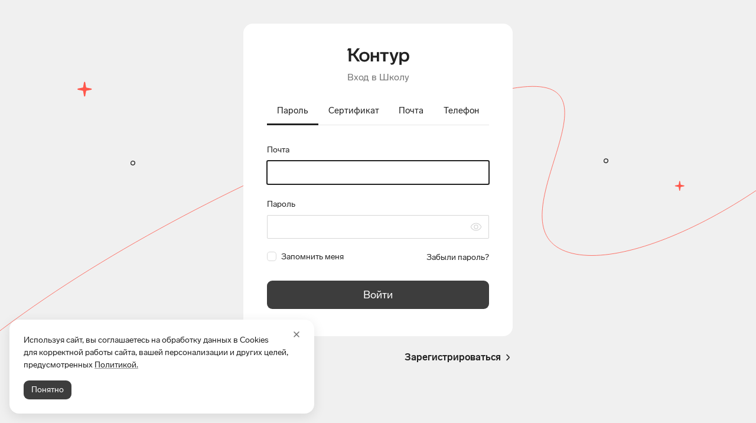

--- FILE ---
content_type: text/html; charset=utf-8
request_url: https://auth.kontur.ru/?customize=school&back=https%3A%2F%2Fschool.kontur.ru%2Fvideo%2F18409%3FsubscribeVideoSeminarId%3D18409
body_size: 30688
content:
<!DOCTYPE html>
<html lang="ru">

<head runat="server">
    <meta http-equiv="X-UA-Compatible" content="IE=edge;requiresActiveX=true" />
    <meta http-equiv="PICS-Label"
        content='(PICS-1.1 "http://www.icra.org/pics/vocabularyv03/" l gen true r (n 0 s 0 v 0 l 0) "http://www.icra.org/ratingsv02.html" l gen true r (nz 1 vz 1 lz 1 oz 1 cz 1) "http://www.rsac.org/ratingsv01.html" l gen true r (n 0 s 0 v 0 l 0))' />
    <meta charset="utf-8" />
    <meta http-equiv="Content-Type" content="text/html;charset=UTF-8" />
    <title>&#x412;&#x445;&#x43E;&#x434; &#x432; &#x428;&#x43A;&#x43E;&#x43B;&#x443;</title>
    <link href="https://s.kontur.ru/common-v2/icons-products/kontur/favicon/favicon.ico" rel="shortcut icon"
        type="image/x-icon" />
    <meta name="viewport" content="width=device-width,initial-scale=1,maximum-scale=1" />
    <link rel="stylesheet" href="https://s.kontur.ru/common-v2/fonts/LabGrotesque/LabGrotesque.css" />
    
        <link rel="stylesheet" type="text/css" href="/React/dist/main.css?v=7376edef7a80c8b6681b45e5af8d58b490a5325a">
    
    
<script nonce="e16llcSsY0uiuljkp92q6g==">
    var __clientTimestamp = Date.now();
    config = {};
    config.requestParams = {"customize":"school","back":"https://school.kontur.ru/video/18409?subscribeVideoSeminarId=18409"};
    config.requestParams.nonames && (config.requestParams.noname = config.requestParams.nonames);

            config.customize = {"Key":"school","NameSuffix":"школа","RegistrationLink":"https://cabinet.kontur.ru:443/pages/registration/school?customize=school\u0026back=https%3A%2F%2Fschool.kontur.ru%2Fvideo%2F18409%3FsubscribeVideoSeminarId%3D18409","RegistrationText":null,"SetPasswordTitle":null,"ValidRegistrationLink":"https://cabinet.kontur.ru:443/pages/registration/school?customize=school\u0026back=https%3A%2F%2Fschool.kontur.ru%2Fvideo%2F18409%3FsubscribeVideoSeminarId%3D18409","ReturnLink":"https://school.kontur.ru","ReturnLinkText":null,"SupportPhone":"8 800 500-95-51","SupportEmail":"school@kontur.ru","SupportLink":"https://school.kontur.ru","LogoColor":"#D70C17","CustomTabColor":"#222","BtnColor":null,"PageTitle":"Вход в Школу","Subtitle":"Вход в Школу","Noname":false,"EmailReplyTo":null,"RegistrationHandlerUrl":null,"RegistrationType":null,"RegistrationChannelId":null,"RegistrationEmailTemplateId":null,"RegistrationSubject":null,"AuthenticateChannelId":null,"AuthenticateEmailTemplateId":null,"AuthenticateEmailCodeTemplateId":null,"AuthenticateSubject":null,"RegisterByEmailChannelId":null,"RegisterByEmailTemplateId":null,"RegisterByEmailSubject":null,"RestoreChannelId":null,"RestoreEmailTemplateId":null,"RestoreSubject":null,"SCIntegrationId":"school","SCSegmentName":null,"SCSegmentValue":null,"DefaultAuthMode":"login","Tabs":null,"PhoneNotFoundMessage":null,"LoginNotFoundMessage":null,"SupportedCertBindingHeuristics":[],"CertBindingRegistrationLink":null,"CertBindingKnowledgeNumber":null,"CertBindingDialogEmailHeuristicOrder":null,"CertBindingDialogSnilsOrInnHeuristicOrder":null,"CertBindingDialogFirstStepFormGuid":null,"CertBindingDialogConfirmStepFormGuid":null,"CertBindingDialogBindStepFormGuid":null,"CertBindingDialogFirstStepFormGuidNew":null,"CertBindingDialogConfirmStepFormGuidNew":null,"CertBindingDialogBindStepFormGuidNew":null,"CertBindingDialogFirstStepFormCaption":"Уже уходите? Расскажите нам, что помешало войти в сервис?","CertBindingDialogConfirmStepFormCaption":"Уже уходите? Расскажите нам, что помешало или чего не хватило для входа в учетную запись?","CertBindingDialogBindStepFormCaption":"Расскажите нам, почему вы не разрешаете вход по этому сертификату в свою учетную запись?","CertBindingDialogAlternateAuthModes":"login, phone","FixCertonlyAccountCustomize":"auth","FixCertonlyAccountTitle":"Укажите телефон для входа","FixCertonlyAccountText":"По телефону вы сможете входить в учетную запись после выпуска нового сертификата в УЦ ФНС или сертификата физического лица.","FixCertonlyAccountDisableSkip":false,"FixCertonlyAccountSkipPeriodInDays":7,"BypassTokenLifeHours":168.0,"ExternalAuthProviders":[],"SsoAuth":false,"PhoneConfirmationType":"Call","HideSubTitle":false,"DenyCertAuthWithExpiredPKDate":"","RememberMe":false,"PhoneMask":"+7 999 999-99-99","useEmailCode":false,"TransitionalBackUrl":null,"TransitionalBackUrlAuthModes":null,"RemoveExternalAuthOnIOs":false,"SecurityRecommendations":0,"ShowWarningAboutDisableExternalOnIOs":false,"LinkToInstructionAboutDisableExternalOnIOs":null,"SecondFactorPageQuery":"","CustomSSOLink":null,"LeakedPasswordNotifyIntervalForPassword":0,"LeakedPasswordNotifyIntervalForNotPassword":0,"Name":"Школа"};
        
            config.secondFactor = undefined;
        
                config.recommendation = undefined;
                config.metrics = {"KMEnabled":true,"KMSiteId":29,"KMSource":"Portal","KMTopic":"Authenticator","KMLogSerializedContent":false,"MinPeriodBetweenAuth":300000,"LogCertThumbprints":true};
    config.featureFlags = {
  "Pkcs11Priority": {
    "Enabled": true,
    "Browsers": "",
    "ExcludeBrowsers": "",
    "Regions": "",
    "ExcludeRegions": "",
    "BrowserRegions": "",
    "OS": "",
    "ExcludeOS": "",
    "OSVersions": "",
    "ExcludeOSVersions": "",
    "MinCertificatesCount": -1,
    "MaxCertificatesCount": -1,
    "NgTokens": [],
    "ExcludeNgTokens": [],
    "Customizes": "",
    "ExcludeCustomizes": "",
    "CustomizesRegions": [],
    "UserGroups": [],
    "ExcludeUserGroups": []
  },
  "CheckBackUrl": {
    "Enabled": true,
    "Browsers": "",
    "ExcludeBrowsers": "",
    "Regions": "",
    "ExcludeRegions": "",
    "BrowserRegions": "",
    "OS": "",
    "ExcludeOS": "",
    "OSVersions": "",
    "ExcludeOSVersions": "",
    "MinCertificatesCount": -1,
    "MaxCertificatesCount": -1,
    "NgTokens": [],
    "ExcludeNgTokens": [],
    "Customizes": "",
    "ExcludeCustomizes": "",
    "CustomizesRegions": [],
    "UserGroups": [],
    "ExcludeUserGroups": []
  },
  "TrackExtensionVersion": {
    "Enabled": true,
    "Browsers": "",
    "ExcludeBrowsers": "",
    "Regions": "",
    "ExcludeRegions": "",
    "BrowserRegions": "",
    "OS": "",
    "ExcludeOS": "",
    "OSVersions": "",
    "ExcludeOSVersions": "",
    "MinCertificatesCount": -1,
    "MaxCertificatesCount": -1,
    "NgTokens": [],
    "ExcludeNgTokens": [],
    "Customizes": "",
    "ExcludeCustomizes": "",
    "CustomizesRegions": [],
    "UserGroups": [],
    "ExcludeUserGroups": []
  },
  "CertInstall": {
    "Enabled": true,
    "Browsers": "",
    "ExcludeBrowsers": "",
    "Regions": "",
    "ExcludeRegions": "",
    "BrowserRegions": "",
    "OS": "",
    "ExcludeOS": "",
    "OSVersions": "",
    "ExcludeOSVersions": "",
    "MinCertificatesCount": -1,
    "MaxCertificatesCount": -1,
    "NgTokens": [],
    "ExcludeNgTokens": [],
    "Customizes": "",
    "ExcludeCustomizes": "",
    "CustomizesRegions": [],
    "UserGroups": [],
    "ExcludeUserGroups": []
  },
  "CertInstallAlways": {
    "Enabled": true,
    "Browsers": "",
    "ExcludeBrowsers": "",
    "Regions": "",
    "ExcludeRegions": "",
    "BrowserRegions": "",
    "OS": "",
    "ExcludeOS": "",
    "OSVersions": "",
    "ExcludeOSVersions": "",
    "MinCertificatesCount": -1,
    "MaxCertificatesCount": -1,
    "NgTokens": [],
    "ExcludeNgTokens": [],
    "Customizes": "",
    "ExcludeCustomizes": "",
    "CustomizesRegions": [],
    "UserGroups": [],
    "ExcludeUserGroups": []
  },
  "AuthByUntrusted": {
    "Enabled": true,
    "Browsers": "",
    "ExcludeBrowsers": "",
    "Regions": "",
    "ExcludeRegions": "",
    "BrowserRegions": "",
    "OS": "",
    "ExcludeOS": "",
    "OSVersions": "",
    "ExcludeOSVersions": "",
    "MinCertificatesCount": -1,
    "MaxCertificatesCount": -1,
    "NgTokens": [],
    "ExcludeNgTokens": [],
    "Customizes": "",
    "ExcludeCustomizes": "",
    "CustomizesRegions": [],
    "UserGroups": [],
    "ExcludeUserGroups": []
  },
  "ReinstallCertInCaseOfError": {
    "Enabled": true,
    "Browsers": "",
    "ExcludeBrowsers": "",
    "Regions": "",
    "ExcludeRegions": "",
    "BrowserRegions": "",
    "OS": "",
    "ExcludeOS": "",
    "OSVersions": "",
    "ExcludeOSVersions": "",
    "MinCertificatesCount": -1,
    "MaxCertificatesCount": -1,
    "NgTokens": [],
    "ExcludeNgTokens": [],
    "Customizes": "",
    "ExcludeCustomizes": "",
    "CustomizesRegions": [],
    "UserGroups": [],
    "ExcludeUserGroups": []
  },
  "WaitUntilCertInstallFinished": {
    "Enabled": true,
    "Browsers": "",
    "ExcludeBrowsers": "msie",
    "Regions": "",
    "ExcludeRegions": "",
    "BrowserRegions": "",
    "OS": "",
    "ExcludeOS": "",
    "OSVersions": "6, 7",
    "ExcludeOSVersions": "",
    "MinCertificatesCount": -1,
    "MaxCertificatesCount": -1,
    "NgTokens": [],
    "ExcludeNgTokens": [],
    "Customizes": "",
    "ExcludeCustomizes": "",
    "CustomizesRegions": [],
    "UserGroups": [],
    "ExcludeUserGroups": []
  },
  "AuthByCertUnavailable": {
    "Enabled": false,
    "Browsers": "",
    "ExcludeBrowsers": "",
    "Regions": "",
    "ExcludeRegions": "",
    "BrowserRegions": "",
    "OS": "",
    "ExcludeOS": "",
    "OSVersions": "",
    "ExcludeOSVersions": "",
    "MinCertificatesCount": -1,
    "MaxCertificatesCount": -1,
    "NgTokens": [],
    "ExcludeNgTokens": [],
    "Customizes": "",
    "ExcludeCustomizes": "",
    "CustomizesRegions": [],
    "UserGroups": [],
    "ExcludeUserGroups": []
  },
  "SetDeviceId": {
    "Enabled": true,
    "Browsers": "",
    "ExcludeBrowsers": "",
    "Regions": "",
    "ExcludeRegions": "",
    "BrowserRegions": "",
    "OS": "",
    "ExcludeOS": "",
    "OSVersions": "",
    "ExcludeOSVersions": "",
    "MinCertificatesCount": -1,
    "MaxCertificatesCount": -1,
    "NgTokens": [],
    "ExcludeNgTokens": [],
    "Customizes": "",
    "ExcludeCustomizes": "",
    "CustomizesRegions": [],
    "UserGroups": [],
    "ExcludeUserGroups": []
  },
  "NarrowCertList": {
    "Enabled": false,
    "Browsers": "",
    "ExcludeBrowsers": "",
    "Regions": "",
    "ExcludeRegions": "",
    "BrowserRegions": "",
    "OS": "",
    "ExcludeOS": "",
    "OSVersions": "",
    "ExcludeOSVersions": "",
    "MinCertificatesCount": -1,
    "MaxCertificatesCount": -1,
    "NgTokens": [],
    "ExcludeNgTokens": [],
    "Customizes": "",
    "ExcludeCustomizes": "",
    "CustomizesRegions": [],
    "UserGroups": [],
    "ExcludeUserGroups": []
  },
  "CertRedesignHint": {
    "Enabled": false,
    "Browsers": "",
    "ExcludeBrowsers": "",
    "Regions": "",
    "ExcludeRegions": "",
    "BrowserRegions": "",
    "OS": "",
    "ExcludeOS": "",
    "OSVersions": "",
    "ExcludeOSVersions": "",
    "MinCertificatesCount": -1,
    "MaxCertificatesCount": -1,
    "NgTokens": [],
    "ExcludeNgTokens": [],
    "Customizes": "",
    "ExcludeCustomizes": "",
    "CustomizesRegions": [],
    "UserGroups": [],
    "ExcludeUserGroups": []
  },
  "SortCertsByStatus": {
    "Enabled": true,
    "Browsers": "",
    "ExcludeBrowsers": "",
    "Regions": "",
    "ExcludeRegions": "",
    "BrowserRegions": "",
    "OS": "",
    "ExcludeOS": "",
    "OSVersions": "",
    "ExcludeOSVersions": "",
    "MinCertificatesCount": -1,
    "MaxCertificatesCount": -1,
    "NgTokens": [],
    "ExcludeNgTokens": [],
    "Customizes": "",
    "ExcludeCustomizes": "",
    "CustomizesRegions": [],
    "UserGroups": [],
    "ExcludeUserGroups": []
  },
  "SortExternalCerts": {
    "Enabled": true,
    "Browsers": "",
    "ExcludeBrowsers": "",
    "Regions": "",
    "ExcludeRegions": "",
    "BrowserRegions": "",
    "OS": "",
    "ExcludeOS": "",
    "OSVersions": "",
    "ExcludeOSVersions": "",
    "MinCertificatesCount": -1,
    "MaxCertificatesCount": -1,
    "NgTokens": [],
    "ExcludeNgTokens": [],
    "Customizes": "",
    "ExcludeCustomizes": "elba, evrika",
    "CustomizesRegions": [],
    "UserGroups": [],
    "ExcludeUserGroups": []
  },
  "FetchCertificatesWithContent": {
    "Enabled": false,
    "Browsers": "",
    "ExcludeBrowsers": "",
    "Regions": "",
    "ExcludeRegions": "",
    "BrowserRegions": "",
    "OS": "",
    "ExcludeOS": "",
    "OSVersions": "",
    "ExcludeOSVersions": "",
    "MinCertificatesCount": -1,
    "MaxCertificatesCount": -1,
    "NgTokens": [],
    "ExcludeNgTokens": [],
    "Customizes": "",
    "ExcludeCustomizes": "",
    "CustomizesRegions": [],
    "UserGroups": [],
    "ExcludeUserGroups": []
  },
  "StatusFromHeracles": {
    "Enabled": true,
    "Browsers": "",
    "ExcludeBrowsers": "",
    "Regions": "",
    "ExcludeRegions": "",
    "BrowserRegions": "",
    "OS": "",
    "ExcludeOS": "",
    "OSVersions": "",
    "ExcludeOSVersions": "",
    "MinCertificatesCount": -1,
    "MaxCertificatesCount": -1,
    "NgTokens": [],
    "ExcludeNgTokens": [],
    "Customizes": "",
    "ExcludeCustomizes": "",
    "CustomizesRegions": [],
    "UserGroups": [],
    "ExcludeUserGroups": []
  },
  "UpdatePluginGOST2012": {
    "Enabled": true,
    "Browsers": "",
    "ExcludeBrowsers": "",
    "Regions": "",
    "ExcludeRegions": "",
    "BrowserRegions": "",
    "OS": "",
    "ExcludeOS": "",
    "OSVersions": "",
    "ExcludeOSVersions": "",
    "MinCertificatesCount": -1,
    "MaxCertificatesCount": -1,
    "NgTokens": [],
    "ExcludeNgTokens": [],
    "Customizes": "",
    "ExcludeCustomizes": "",
    "CustomizesRegions": [],
    "UserGroups": [],
    "ExcludeUserGroups": []
  },
  "UseNewMinPluginVersion": {
    "Enabled": true,
    "Browsers": "",
    "ExcludeBrowsers": "",
    "Regions": "89, 87, 54, 74, 78, -1, 66, 23, 50, 77",
    "ExcludeRegions": "",
    "BrowserRegions": "",
    "OS": "linux, mac",
    "ExcludeOS": "",
    "OSVersions": "",
    "ExcludeOSVersions": "",
    "MinCertificatesCount": -1,
    "MaxCertificatesCount": -1,
    "NgTokens": [],
    "ExcludeNgTokens": [],
    "Customizes": "",
    "ExcludeCustomizes": "",
    "CustomizesRegions": [],
    "UserGroups": [],
    "ExcludeUserGroups": []
  },
  "DenyAutoRegistrationByCert": {
    "Enabled": true,
    "Browsers": "",
    "ExcludeBrowsers": "",
    "Regions": "",
    "ExcludeRegions": "",
    "BrowserRegions": "",
    "OS": "",
    "ExcludeOS": "",
    "OSVersions": "",
    "ExcludeOSVersions": "",
    "MinCertificatesCount": -1,
    "MaxCertificatesCount": -1,
    "NgTokens": [],
    "ExcludeNgTokens": [],
    "Customizes": "cs, billing, wic, kcr, marking, marking2, default, diadoc, diadoc2, alfabank, extern, fms, hotel, edi, test, zakupki, diadocFastStart, market, pulse, tinkoff-diadoc, sign, crypto, kontur.ru, passport, ofd, cacabinet, adk, partnership, realty-acceptance, kl-storehouse",
    "ExcludeCustomizes": "",
    "CustomizesRegions": [],
    "UserGroups": [],
    "ExcludeUserGroups": []
  },
  "UseUntrustedCertOnlySigning": {
    "Enabled": true,
    "Browsers": "",
    "ExcludeBrowsers": "",
    "Regions": "",
    "ExcludeRegions": "",
    "BrowserRegions": "",
    "OS": "",
    "ExcludeOS": "",
    "OSVersions": "",
    "ExcludeOSVersions": "",
    "MinCertificatesCount": -1,
    "MaxCertificatesCount": -1,
    "NgTokens": [],
    "ExcludeNgTokens": [],
    "Customizes": "",
    "ExcludeCustomizes": "diadoc, poa",
    "CustomizesRegions": [],
    "UserGroups": [],
    "ExcludeUserGroups": []
  },
  "ShowActiveSession": {
    "Enabled": true,
    "Browsers": "",
    "ExcludeBrowsers": "",
    "Regions": "",
    "ExcludeRegions": "",
    "BrowserRegions": "",
    "OS": "",
    "ExcludeOS": "",
    "OSVersions": "",
    "ExcludeOSVersions": "",
    "MinCertificatesCount": -1,
    "MaxCertificatesCount": -1,
    "NgTokens": [],
    "ExcludeNgTokens": [],
    "Customizes": "",
    "ExcludeCustomizes": "bank, evrika, school",
    "CustomizesRegions": [],
    "UserGroups": [],
    "ExcludeUserGroups": []
  },
  "LoginAWCertForBindingContinue": {
    "Enabled": false,
    "Browsers": "",
    "ExcludeBrowsers": "",
    "Regions": "",
    "ExcludeRegions": "",
    "BrowserRegions": "",
    "OS": "",
    "ExcludeOS": "",
    "OSVersions": "",
    "ExcludeOSVersions": "",
    "MinCertificatesCount": -1,
    "MaxCertificatesCount": -1,
    "NgTokens": [],
    "ExcludeNgTokens": [],
    "Customizes": "",
    "ExcludeCustomizes": "",
    "CustomizesRegions": [],
    "UserGroups": [],
    "ExcludeUserGroups": []
  },
  "ApproveByCertAvailable": {
    "Enabled": true,
    "Browsers": "",
    "ExcludeBrowsers": "",
    "Regions": "",
    "ExcludeRegions": "",
    "BrowserRegions": "",
    "OS": "",
    "ExcludeOS": "",
    "OSVersions": "",
    "ExcludeOSVersions": "",
    "MinCertificatesCount": -1,
    "MaxCertificatesCount": -1,
    "NgTokens": [],
    "ExcludeNgTokens": [],
    "Customizes": "",
    "ExcludeCustomizes": "",
    "CustomizesRegions": [],
    "UserGroups": [],
    "ExcludeUserGroups": []
  },
  "NewAuthByCertMethods": {
    "Enabled": true,
    "Browsers": "",
    "ExcludeBrowsers": "",
    "Regions": "",
    "ExcludeRegions": "",
    "BrowserRegions": "",
    "OS": "",
    "ExcludeOS": "",
    "OSVersions": "",
    "ExcludeOSVersions": "",
    "MinCertificatesCount": -1,
    "MaxCertificatesCount": -1,
    "NgTokens": [],
    "ExcludeNgTokens": [],
    "Customizes": "",
    "ExcludeCustomizes": "",
    "CustomizesRegions": [],
    "UserGroups": [],
    "ExcludeUserGroups": []
  },
  "SnilsOrInnHeuristicAvailable": {
    "Enabled": true,
    "Browsers": "",
    "ExcludeBrowsers": "",
    "Regions": "",
    "ExcludeRegions": "",
    "BrowserRegions": "",
    "OS": "",
    "ExcludeOS": "",
    "OSVersions": "",
    "ExcludeOSVersions": "",
    "MinCertificatesCount": -1,
    "MaxCertificatesCount": -1,
    "NgTokens": [],
    "ExcludeNgTokens": [],
    "Customizes": "",
    "ExcludeCustomizes": "",
    "CustomizesRegions": [],
    "UserGroups": [],
    "ExcludeUserGroups": []
  },
  "LastAuthCertHeuristicAvailable": {
    "Enabled": true,
    "Browsers": "",
    "ExcludeBrowsers": "",
    "Regions": "",
    "ExcludeRegions": "",
    "BrowserRegions": "",
    "OS": "",
    "ExcludeOS": "",
    "OSVersions": "",
    "ExcludeOSVersions": "",
    "MinCertificatesCount": -1,
    "MaxCertificatesCount": -1,
    "NgTokens": [],
    "ExcludeNgTokens": [],
    "Customizes": "",
    "ExcludeCustomizes": "",
    "CustomizesRegions": [],
    "UserGroups": [],
    "ExcludeUserGroups": []
  },
  "AlwaysShowTabCaptions": {
    "Enabled": false,
    "Browsers": "",
    "ExcludeBrowsers": "",
    "Regions": "",
    "ExcludeRegions": "",
    "BrowserRegions": "",
    "OS": "",
    "ExcludeOS": "",
    "OSVersions": "",
    "ExcludeOSVersions": "",
    "MinCertificatesCount": -1,
    "MaxCertificatesCount": -1,
    "NgTokens": [],
    "ExcludeNgTokens": [],
    "Customizes": "",
    "ExcludeCustomizes": "",
    "CustomizesRegions": [],
    "UserGroups": [],
    "ExcludeUserGroups": []
  },
  "ColorTabIcons": {
    "Enabled": false,
    "Browsers": "",
    "ExcludeBrowsers": "",
    "Regions": "",
    "ExcludeRegions": "",
    "BrowserRegions": "",
    "OS": "",
    "ExcludeOS": "",
    "OSVersions": "",
    "ExcludeOSVersions": "",
    "MinCertificatesCount": -1,
    "MaxCertificatesCount": -1,
    "NgTokens": [],
    "ExcludeNgTokens": [],
    "Customizes": "",
    "ExcludeCustomizes": "",
    "CustomizesRegions": [],
    "UserGroups": [],
    "ExcludeUserGroups": []
  },
  "CheckExpiredApproveKeys": {
    "Enabled": true,
    "Browsers": "",
    "ExcludeBrowsers": "",
    "Regions": "",
    "ExcludeRegions": "",
    "BrowserRegions": "",
    "OS": "",
    "ExcludeOS": "",
    "OSVersions": "",
    "ExcludeOSVersions": "",
    "MinCertificatesCount": -1,
    "MaxCertificatesCount": -1,
    "NgTokens": [],
    "ExcludeNgTokens": [],
    "Customizes": "",
    "ExcludeCustomizes": "",
    "CustomizesRegions": [],
    "UserGroups": [],
    "ExcludeUserGroups": []
  },
  "ShowNotification": {
    "Enabled": false,
    "Browsers": "",
    "ExcludeBrowsers": "",
    "Regions": "",
    "ExcludeRegions": "",
    "BrowserRegions": "",
    "OS": "",
    "ExcludeOS": "",
    "OSVersions": "",
    "ExcludeOSVersions": "",
    "MinCertificatesCount": -1,
    "MaxCertificatesCount": -1,
    "NgTokens": [],
    "ExcludeNgTokens": [],
    "Customizes": "diadoc, edi, factoring, extern, default, fms, hotel, evrika, market, ofd",
    "ExcludeCustomizes": "",
    "CustomizesRegions": [],
    "UserGroups": [],
    "ExcludeUserGroups": []
  },
  "AltAuthForExpiredCert": {
    "Enabled": true,
    "Browsers": "",
    "ExcludeBrowsers": "",
    "Regions": "",
    "ExcludeRegions": "",
    "BrowserRegions": "",
    "OS": "",
    "ExcludeOS": "",
    "OSVersions": "",
    "ExcludeOSVersions": "",
    "MinCertificatesCount": -1,
    "MaxCertificatesCount": -1,
    "NgTokens": [],
    "ExcludeNgTokens": [],
    "Customizes": "",
    "ExcludeCustomizes": "",
    "CustomizesRegions": [],
    "UserGroups": [],
    "ExcludeUserGroups": []
  },
  "ShowTotpAdForEmployee": {
    "Enabled": true,
    "Browsers": "",
    "ExcludeBrowsers": "",
    "Regions": "",
    "ExcludeRegions": "",
    "BrowserRegions": "",
    "OS": "",
    "ExcludeOS": "",
    "OSVersions": "",
    "ExcludeOSVersions": "",
    "MinCertificatesCount": -1,
    "MaxCertificatesCount": -1,
    "NgTokens": [],
    "ExcludeNgTokens": [],
    "Customizes": "",
    "ExcludeCustomizes": "elbatoportal",
    "CustomizesRegions": [],
    "UserGroups": [],
    "ExcludeUserGroups": []
  },
  "AuthByTotp": {
    "Enabled": true,
    "Browsers": "",
    "ExcludeBrowsers": "",
    "Regions": "",
    "ExcludeRegions": "",
    "BrowserRegions": "",
    "OS": "",
    "ExcludeOS": "",
    "OSVersions": "",
    "ExcludeOSVersions": "",
    "MinCertificatesCount": -1,
    "MaxCertificatesCount": -1,
    "NgTokens": [],
    "ExcludeNgTokens": [],
    "Customizes": "",
    "ExcludeCustomizes": "",
    "CustomizesRegions": [],
    "UserGroups": [],
    "ExcludeUserGroups": []
  },
  "UseSentry": {
    "Enabled": true,
    "Browsers": "",
    "ExcludeBrowsers": "",
    "Regions": "",
    "ExcludeRegions": "",
    "BrowserRegions": "",
    "OS": "",
    "ExcludeOS": "",
    "OSVersions": "",
    "ExcludeOSVersions": "",
    "MinCertificatesCount": -1,
    "MaxCertificatesCount": -1,
    "NgTokens": [],
    "ExcludeNgTokens": [],
    "Customizes": "",
    "ExcludeCustomizes": "",
    "CustomizesRegions": [],
    "UserGroups": [],
    "ExcludeUserGroups": []
  },
  "StoreLastAuthModeByProduct": {
    "Enabled": true,
    "Browsers": "",
    "ExcludeBrowsers": "",
    "Regions": "",
    "ExcludeRegions": "",
    "BrowserRegions": "",
    "OS": "",
    "ExcludeOS": "",
    "OSVersions": "",
    "ExcludeOSVersions": "",
    "MinCertificatesCount": -1,
    "MaxCertificatesCount": -1,
    "NgTokens": [],
    "ExcludeNgTokens": [],
    "Customizes": "",
    "ExcludeCustomizes": "",
    "CustomizesRegions": [],
    "UserGroups": [],
    "ExcludeUserGroups": []
  },
  "MoveReissuingCertsUp": {
    "Enabled": true,
    "Browsers": "",
    "ExcludeBrowsers": "",
    "Regions": "",
    "ExcludeRegions": "",
    "BrowserRegions": "",
    "OS": "",
    "ExcludeOS": "",
    "OSVersions": "",
    "ExcludeOSVersions": "",
    "MinCertificatesCount": -1,
    "MaxCertificatesCount": -1,
    "NgTokens": [],
    "ExcludeNgTokens": [],
    "Customizes": "",
    "ExcludeCustomizes": "",
    "CustomizesRegions": [],
    "UserGroups": [],
    "ExcludeUserGroups": []
  },
  "ToolboxUpdateAvailable": {
    "Enabled": true,
    "Browsers": "",
    "ExcludeBrowsers": "",
    "Regions": "",
    "ExcludeRegions": "",
    "BrowserRegions": "",
    "OS": "",
    "ExcludeOS": "",
    "OSVersions": "",
    "ExcludeOSVersions": "",
    "MinCertificatesCount": -1,
    "MaxCertificatesCount": -1,
    "NgTokens": [],
    "ExcludeNgTokens": [],
    "Customizes": "extern",
    "ExcludeCustomizes": "",
    "CustomizesRegions": [],
    "UserGroups": [],
    "ExcludeUserGroups": []
  },
  "UseExistingForm": {
    "Enabled": true,
    "Browsers": "",
    "ExcludeBrowsers": "",
    "Regions": "",
    "ExcludeRegions": "",
    "BrowserRegions": "",
    "OS": "",
    "ExcludeOS": "",
    "OSVersions": "",
    "ExcludeOSVersions": "",
    "MinCertificatesCount": -1,
    "MaxCertificatesCount": -1,
    "NgTokens": [],
    "ExcludeNgTokens": [],
    "Customizes": "",
    "ExcludeCustomizes": "",
    "CustomizesRegions": [],
    "UserGroups": [],
    "ExcludeUserGroups": []
  },
  "RedirectAfterAuthOnAnotherTab": {
    "Enabled": true,
    "Browsers": "",
    "ExcludeBrowsers": "",
    "Regions": "",
    "ExcludeRegions": "",
    "BrowserRegions": "",
    "OS": "",
    "ExcludeOS": "",
    "OSVersions": "",
    "ExcludeOSVersions": "",
    "MinCertificatesCount": -1,
    "MaxCertificatesCount": -1,
    "NgTokens": [],
    "ExcludeNgTokens": [],
    "Customizes": "kcr, poa",
    "ExcludeCustomizes": "",
    "CustomizesRegions": [],
    "UserGroups": [],
    "ExcludeUserGroups": []
  },
  "AcceptZeroStatus": {
    "Enabled": true,
    "Browsers": "",
    "ExcludeBrowsers": "",
    "Regions": "",
    "ExcludeRegions": "",
    "BrowserRegions": "",
    "OS": "",
    "ExcludeOS": "",
    "OSVersions": "",
    "ExcludeOSVersions": "",
    "MinCertificatesCount": -1,
    "MaxCertificatesCount": -1,
    "NgTokens": [],
    "ExcludeNgTokens": [],
    "Customizes": "",
    "ExcludeCustomizes": "",
    "CustomizesRegions": [],
    "UserGroups": [],
    "ExcludeUserGroups": []
  },
  "RemoveOldCabucRedirect": {
    "Enabled": true,
    "Browsers": "",
    "ExcludeBrowsers": "",
    "Regions": "",
    "ExcludeRegions": "",
    "BrowserRegions": "",
    "OS": "",
    "ExcludeOS": "",
    "OSVersions": "",
    "ExcludeOSVersions": "",
    "MinCertificatesCount": -1,
    "MaxCertificatesCount": -1,
    "NgTokens": [],
    "ExcludeNgTokens": [],
    "Customizes": "",
    "ExcludeCustomizes": "",
    "CustomizesRegions": [],
    "UserGroups": [],
    "ExcludeUserGroups": []
  },
  "FixCertonlyAccount": {
    "Enabled": true,
    "Browsers": "",
    "ExcludeBrowsers": "",
    "Regions": "",
    "ExcludeRegions": "",
    "BrowserRegions": "",
    "OS": "",
    "ExcludeOS": "",
    "OSVersions": "",
    "ExcludeOSVersions": "",
    "MinCertificatesCount": -1,
    "MaxCertificatesCount": -1,
    "NgTokens": [],
    "ExcludeNgTokens": [],
    "Customizes": "extern, edi, test, default, default2, marking, marking2, kontur.ru",
    "ExcludeCustomizes": "",
    "CustomizesRegions": [],
    "UserGroups": [],
    "ExcludeUserGroups": []
  },
  "FixCertonlyAccountPartial": {
    "Enabled": true,
    "Browsers": "",
    "ExcludeBrowsers": "",
    "Regions": "",
    "ExcludeRegions": "",
    "BrowserRegions": "",
    "OS": "",
    "ExcludeOS": "",
    "OSVersions": "",
    "ExcludeOSVersions": "",
    "MinCertificatesCount": -1,
    "MaxCertificatesCount": -1,
    "NgTokens": [],
    "ExcludeNgTokens": [],
    "Customizes": "diadoc, diadoc2",
    "ExcludeCustomizes": "",
    "CustomizesRegions": [],
    "UserGroups": [],
    "ExcludeUserGroups": []
  },
  "ActualizeFactorsViaFixCertOnly": {
    "Enabled": true,
    "Browsers": "",
    "ExcludeBrowsers": "",
    "Regions": "",
    "ExcludeRegions": "",
    "BrowserRegions": "",
    "OS": "",
    "ExcludeOS": "",
    "OSVersions": "",
    "ExcludeOSVersions": "",
    "MinCertificatesCount": -1,
    "MaxCertificatesCount": -1,
    "NgTokens": [],
    "ExcludeNgTokens": [],
    "Customizes": "",
    "ExcludeCustomizes": "",
    "CustomizesRegions": [],
    "UserGroups": [],
    "ExcludeUserGroups": []
  },
  "CertForceUpdate": {
    "Enabled": true,
    "Browsers": "",
    "ExcludeBrowsers": "",
    "Regions": "",
    "ExcludeRegions": "",
    "BrowserRegions": "",
    "OS": "",
    "ExcludeOS": "",
    "OSVersions": "",
    "ExcludeOSVersions": "",
    "MinCertificatesCount": -1,
    "MaxCertificatesCount": -1,
    "NgTokens": [],
    "ExcludeNgTokens": [],
    "Customizes": "",
    "ExcludeCustomizes": "",
    "CustomizesRegions": [],
    "UserGroups": [],
    "ExcludeUserGroups": []
  },
  "CertUnbindingAllowed": {
    "Enabled": true,
    "Browsers": "",
    "ExcludeBrowsers": "",
    "Regions": "",
    "ExcludeRegions": "",
    "BrowserRegions": "",
    "OS": "",
    "ExcludeOS": "",
    "OSVersions": "",
    "ExcludeOSVersions": "",
    "MinCertificatesCount": -1,
    "MaxCertificatesCount": -1,
    "NgTokens": [],
    "ExcludeNgTokens": [],
    "Customizes": "",
    "ExcludeCustomizes": "",
    "CustomizesRegions": [],
    "UserGroups": [],
    "ExcludeUserGroups": []
  },
  "ApproveByCallAllowed": {
    "Enabled": true,
    "Browsers": "",
    "ExcludeBrowsers": "",
    "Regions": "",
    "ExcludeRegions": "",
    "BrowserRegions": "",
    "OS": "",
    "ExcludeOS": "",
    "OSVersions": "",
    "ExcludeOSVersions": "",
    "MinCertificatesCount": -1,
    "MaxCertificatesCount": -1,
    "NgTokens": [],
    "ExcludeNgTokens": [],
    "Customizes": "",
    "ExcludeCustomizes": "",
    "CustomizesRegions": [],
    "UserGroups": [],
    "ExcludeUserGroups": []
  },
  "ApproveByCallAllowedPartial": {
    "Enabled": false,
    "Browsers": "",
    "ExcludeBrowsers": "",
    "Regions": "",
    "ExcludeRegions": "",
    "BrowserRegions": "",
    "OS": "",
    "ExcludeOS": "",
    "OSVersions": "",
    "ExcludeOSVersions": "",
    "MinCertificatesCount": -1,
    "MaxCertificatesCount": -1,
    "NgTokens": [],
    "ExcludeNgTokens": [],
    "Customizes": "",
    "ExcludeCustomizes": "",
    "CustomizesRegions": [],
    "UserGroups": [],
    "ExcludeUserGroups": []
  },
  "ApproveByCallAllowedPartial2": {
    "Enabled": false,
    "Browsers": "",
    "ExcludeBrowsers": "",
    "Regions": "",
    "ExcludeRegions": "",
    "BrowserRegions": "",
    "OS": "",
    "ExcludeOS": "",
    "OSVersions": "",
    "ExcludeOSVersions": "",
    "MinCertificatesCount": -1,
    "MaxCertificatesCount": -1,
    "NgTokens": [],
    "ExcludeNgTokens": [],
    "Customizes": "",
    "ExcludeCustomizes": "",
    "CustomizesRegions": [],
    "UserGroups": [],
    "ExcludeUserGroups": []
  },
  "ApproveByCallAllowedPartial3": {
    "Enabled": false,
    "Browsers": "",
    "ExcludeBrowsers": "",
    "Regions": "",
    "ExcludeRegions": "",
    "BrowserRegions": "",
    "OS": "",
    "ExcludeOS": "",
    "OSVersions": "",
    "ExcludeOSVersions": "",
    "MinCertificatesCount": -1,
    "MaxCertificatesCount": -1,
    "NgTokens": [],
    "ExcludeNgTokens": [],
    "Customizes": "",
    "ExcludeCustomizes": "",
    "CustomizesRegions": [],
    "UserGroups": [],
    "ExcludeUserGroups": []
  },
  "FallbackToSmsInCaseOfBan": {
    "Enabled": true,
    "Browsers": "",
    "ExcludeBrowsers": "",
    "Regions": "",
    "ExcludeRegions": "",
    "BrowserRegions": "",
    "OS": "",
    "ExcludeOS": "",
    "OSVersions": "",
    "ExcludeOSVersions": "",
    "MinCertificatesCount": -1,
    "MaxCertificatesCount": -1,
    "NgTokens": [],
    "ExcludeNgTokens": [],
    "Customizes": "",
    "ExcludeCustomizes": "",
    "CustomizesRegions": [],
    "UserGroups": [],
    "ExcludeUserGroups": []
  },
  "MigrateFromIEShowNotification": {
    "Enabled": true,
    "Browsers": "msie",
    "ExcludeBrowsers": "",
    "Regions": "",
    "ExcludeRegions": "",
    "BrowserRegions": "",
    "OS": "",
    "ExcludeOS": "",
    "OSVersions": "",
    "ExcludeOSVersions": "",
    "MinCertificatesCount": -1,
    "MaxCertificatesCount": -1,
    "NgTokens": [],
    "ExcludeNgTokens": [],
    "Customizes": "diagnostics, cacabinet, kcr, crypto, default, zakupki, fms, hotel, bpm, spectr, adk",
    "ExcludeCustomizes": "",
    "CustomizesRegions": [],
    "UserGroups": [],
    "ExcludeUserGroups": []
  },
  "MigrateFromIEStub": {
    "Enabled": true,
    "Browsers": "",
    "ExcludeBrowsers": "",
    "Regions": "",
    "ExcludeRegions": "",
    "BrowserRegions": "",
    "OS": "",
    "ExcludeOS": "",
    "OSVersions": "",
    "ExcludeOSVersions": "",
    "MinCertificatesCount": -1,
    "MaxCertificatesCount": -1,
    "NgTokens": [],
    "ExcludeNgTokens": [],
    "Customizes": "nds, expert, wic, mercuryMonitoring, mercury, school, pulse, billing, market, egais, extern, poa, hotel, hotel2, hotel_en, fms, fms2, dostup, dostupsale, kcr",
    "ExcludeCustomizes": "",
    "CustomizesRegions": [],
    "UserGroups": [],
    "ExcludeUserGroups": []
  },
  "MigrateFromOldBrowsersStub": {
    "Enabled": false,
    "Browsers": "",
    "ExcludeBrowsers": "",
    "Regions": "",
    "ExcludeRegions": "",
    "BrowserRegions": "",
    "OS": "",
    "ExcludeOS": "",
    "OSVersions": "",
    "ExcludeOSVersions": "",
    "MinCertificatesCount": -1,
    "MaxCertificatesCount": -1,
    "NgTokens": [],
    "ExcludeNgTokens": [],
    "Customizes": "",
    "ExcludeCustomizes": "",
    "CustomizesRegions": [],
    "UserGroups": [],
    "ExcludeUserGroups": []
  },
  "NewBindingUnknownCert": {
    "Enabled": true,
    "Browsers": "",
    "ExcludeBrowsers": "",
    "Regions": "",
    "ExcludeRegions": "",
    "BrowserRegions": "",
    "OS": "",
    "ExcludeOS": "",
    "OSVersions": "",
    "ExcludeOSVersions": "",
    "MinCertificatesCount": -1,
    "MaxCertificatesCount": -1,
    "NgTokens": [],
    "ExcludeNgTokens": [],
    "Customizes": "",
    "ExcludeCustomizes": "",
    "CustomizesRegions": [],
    "UserGroups": [],
    "ExcludeUserGroups": []
  },
  "DialogsForExternalUsers": {
    "Enabled": true,
    "Browsers": "",
    "ExcludeBrowsers": "",
    "Regions": "",
    "ExcludeRegions": "",
    "BrowserRegions": "",
    "OS": "",
    "ExcludeOS": "",
    "OSVersions": "",
    "ExcludeOSVersions": "",
    "MinCertificatesCount": -1,
    "MaxCertificatesCount": -1,
    "NgTokens": [],
    "ExcludeNgTokens": [],
    "Customizes": "",
    "ExcludeCustomizes": "",
    "CustomizesRegions": [],
    "UserGroups": [],
    "ExcludeUserGroups": []
  },
  "ShowProductsData": {
    "Enabled": true,
    "Browsers": "",
    "ExcludeBrowsers": "",
    "Regions": "",
    "ExcludeRegions": "",
    "BrowserRegions": "",
    "OS": "",
    "ExcludeOS": "",
    "OSVersions": "",
    "ExcludeOSVersions": "",
    "MinCertificatesCount": -1,
    "MaxCertificatesCount": -1,
    "NgTokens": [],
    "ExcludeNgTokens": [],
    "Customizes": "extern, evrika, elba, diadoc, edi, ofd, NDS, OtchetRu, adk, dostup, fms, focus, hotel, kemb, kl-driver, kl-storehouse, kyc, normativ, pulse, market, adk, egais, diadocFastStart",
    "ExcludeCustomizes": "",
    "CustomizesRegions": [],
    "UserGroups": [],
    "ExcludeUserGroups": []
  },
  "SkipCryptoProLicenseCheck": {
    "Enabled": true,
    "Browsers": "",
    "ExcludeBrowsers": "",
    "Regions": "",
    "ExcludeRegions": "",
    "BrowserRegions": "",
    "OS": "",
    "ExcludeOS": "",
    "OSVersions": "",
    "ExcludeOSVersions": "",
    "MinCertificatesCount": -1,
    "MaxCertificatesCount": -1,
    "NgTokens": [],
    "ExcludeNgTokens": [],
    "Customizes": "extern, evrika",
    "ExcludeCustomizes": "",
    "CustomizesRegions": [],
    "UserGroups": [],
    "ExcludeUserGroups": []
  },
  "ShowEmployeeCertsWarning": {
    "Enabled": true,
    "Browsers": "",
    "ExcludeBrowsers": "",
    "Regions": "",
    "ExcludeRegions": "",
    "BrowserRegions": "",
    "OS": "",
    "ExcludeOS": "",
    "OSVersions": "",
    "ExcludeOSVersions": "",
    "MinCertificatesCount": -1,
    "MaxCertificatesCount": -1,
    "NgTokens": [],
    "ExcludeNgTokens": [],
    "Customizes": "",
    "ExcludeCustomizes": "",
    "CustomizesRegions": [],
    "UserGroups": [],
    "ExcludeUserGroups": []
  },
  "ShowDSSEmployeeCertsWarning": {
    "Enabled": false,
    "Browsers": "",
    "ExcludeBrowsers": "",
    "Regions": "",
    "ExcludeRegions": "",
    "BrowserRegions": "",
    "OS": "",
    "ExcludeOS": "",
    "OSVersions": "",
    "ExcludeOSVersions": "",
    "MinCertificatesCount": -1,
    "MaxCertificatesCount": -1,
    "NgTokens": [],
    "ExcludeNgTokens": [],
    "Customizes": "",
    "ExcludeCustomizes": "",
    "CustomizesRegions": [],
    "UserGroups": [],
    "ExcludeUserGroups": []
  },
  "ReinstallTokenByUniqueName": {
    "Enabled": true,
    "Browsers": "",
    "ExcludeBrowsers": "",
    "Regions": "",
    "ExcludeRegions": "",
    "BrowserRegions": "",
    "OS": "",
    "ExcludeOS": "",
    "OSVersions": "",
    "ExcludeOSVersions": "",
    "MinCertificatesCount": -1,
    "MaxCertificatesCount": -1,
    "NgTokens": [],
    "ExcludeNgTokens": [],
    "Customizes": "",
    "ExcludeCustomizes": "",
    "CustomizesRegions": [],
    "UserGroups": [],
    "ExcludeUserGroups": []
  },
  "AbilityToHideCerts": {
    "Enabled": true,
    "Browsers": "",
    "ExcludeBrowsers": "",
    "Regions": "",
    "ExcludeRegions": "",
    "BrowserRegions": "",
    "OS": "",
    "ExcludeOS": "",
    "OSVersions": "",
    "ExcludeOSVersions": "",
    "MinCertificatesCount": -1,
    "MaxCertificatesCount": -1,
    "NgTokens": [],
    "ExcludeNgTokens": [],
    "Customizes": "",
    "ExcludeCustomizes": "",
    "CustomizesRegions": [],
    "UserGroups": [],
    "ExcludeUserGroups": []
  },
  "GetNewProlongationStatuses": {
    "Enabled": true,
    "Browsers": "",
    "ExcludeBrowsers": "",
    "Regions": "",
    "ExcludeRegions": "",
    "BrowserRegions": "",
    "OS": "",
    "ExcludeOS": "",
    "OSVersions": "",
    "ExcludeOSVersions": "",
    "MinCertificatesCount": -1,
    "MaxCertificatesCount": -1,
    "NgTokens": [],
    "ExcludeNgTokens": [],
    "Customizes": "",
    "ExcludeCustomizes": "",
    "CustomizesRegions": [],
    "UserGroups": [],
    "ExcludeUserGroups": []
  },
  "CheckSecondFactorSessionForAddCertificate": {
    "Enabled": true,
    "Browsers": "",
    "ExcludeBrowsers": "",
    "Regions": "",
    "ExcludeRegions": "",
    "BrowserRegions": "",
    "OS": "",
    "ExcludeOS": "",
    "OSVersions": "",
    "ExcludeOSVersions": "",
    "MinCertificatesCount": -1,
    "MaxCertificatesCount": -1,
    "NgTokens": [],
    "ExcludeNgTokens": [],
    "Customizes": "",
    "ExcludeCustomizes": "",
    "CustomizesRegions": [],
    "UserGroups": [],
    "ExcludeUserGroups": []
  },
  "FilterIrrelevantUsers": {
    "Enabled": true,
    "Browsers": "",
    "ExcludeBrowsers": "",
    "Regions": "",
    "ExcludeRegions": "",
    "BrowserRegions": "",
    "OS": "",
    "ExcludeOS": "",
    "OSVersions": "",
    "ExcludeOSVersions": "",
    "MinCertificatesCount": -1,
    "MaxCertificatesCount": -1,
    "NgTokens": [],
    "ExcludeNgTokens": [],
    "Customizes": "",
    "ExcludeCustomizes": "",
    "CustomizesRegions": [],
    "UserGroups": [],
    "ExcludeUserGroups": []
  },
  "ApproveSecondFactorByCall": {
    "Enabled": true,
    "Browsers": "",
    "ExcludeBrowsers": "",
    "Regions": "",
    "ExcludeRegions": "",
    "BrowserRegions": "",
    "OS": "",
    "ExcludeOS": "",
    "OSVersions": "",
    "ExcludeOSVersions": "",
    "MinCertificatesCount": -1,
    "MaxCertificatesCount": -1,
    "NgTokens": [],
    "ExcludeNgTokens": [],
    "Customizes": "",
    "ExcludeCustomizes": "",
    "CustomizesRegions": [],
    "UserGroups": [],
    "ExcludeUserGroups": []
  },
  "ShowCAAccreditationWarn": {
    "Enabled": true,
    "Browsers": "",
    "ExcludeBrowsers": "",
    "Regions": "",
    "ExcludeRegions": "",
    "BrowserRegions": "",
    "OS": "",
    "ExcludeOS": "",
    "OSVersions": "",
    "ExcludeOSVersions": "",
    "MinCertificatesCount": -1,
    "MaxCertificatesCount": -1,
    "NgTokens": [],
    "ExcludeNgTokens": [],
    "Customizes": "",
    "ExcludeCustomizes": "",
    "CustomizesRegions": [],
    "UserGroups": [],
    "ExcludeUserGroups": []
  },
  "SecurityRecommendationsEnabledForAllUsers": {
    "Enabled": true,
    "Browsers": "",
    "ExcludeBrowsers": "",
    "Regions": "",
    "ExcludeRegions": "",
    "BrowserRegions": "",
    "OS": "",
    "ExcludeOS": "",
    "OSVersions": "",
    "ExcludeOSVersions": "",
    "MinCertificatesCount": -1,
    "MaxCertificatesCount": -1,
    "NgTokens": [],
    "ExcludeNgTokens": [],
    "Customizes": "",
    "ExcludeCustomizes": "crypto, kontur.ru, ir, event, edi, ofd, cacabinet, kcr, partnership, passport, elbatoportal",
    "CustomizesRegions": [],
    "UserGroups": [],
    "ExcludeUserGroups": []
  },
  "ActualizeFactorsPartialUserGroup": {
    "Enabled": true,
    "Browsers": "",
    "ExcludeBrowsers": "",
    "Regions": "",
    "ExcludeRegions": "",
    "BrowserRegions": "",
    "OS": "",
    "ExcludeOS": "",
    "OSVersions": "",
    "ExcludeOSVersions": "",
    "MinCertificatesCount": -1,
    "MaxCertificatesCount": -1,
    "NgTokens": [],
    "ExcludeNgTokens": [],
    "Customizes": "",
    "ExcludeCustomizes": "",
    "CustomizesRegions": [],
    "UserGroups": [
      "bf2876ac-c7bd-4ab4-8da3-7771bcda0d28"
    ],
    "ExcludeUserGroups": []
  },
  "Show2FaFeedbackForm": {
    "Enabled": false,
    "Browsers": "",
    "ExcludeBrowsers": "",
    "Regions": "",
    "ExcludeRegions": "",
    "BrowserRegions": "",
    "OS": "",
    "ExcludeOS": "",
    "OSVersions": "",
    "ExcludeOSVersions": "",
    "MinCertificatesCount": -1,
    "MaxCertificatesCount": -1,
    "NgTokens": [],
    "ExcludeNgTokens": [],
    "Customizes": "",
    "ExcludeCustomizes": "",
    "CustomizesRegions": [],
    "UserGroups": [],
    "ExcludeUserGroups": []
  },
  "ActualizeRecommendationEnabledForAllUsers": {
    "Enabled": true,
    "Browsers": "",
    "ExcludeBrowsers": "",
    "Regions": "",
    "ExcludeRegions": "",
    "BrowserRegions": "",
    "OS": "",
    "ExcludeOS": "",
    "OSVersions": "",
    "ExcludeOSVersions": "",
    "MinCertificatesCount": -1,
    "MaxCertificatesCount": -1,
    "NgTokens": [],
    "ExcludeNgTokens": [],
    "Customizes": "",
    "ExcludeCustomizes": "elbatoportal",
    "CustomizesRegions": [],
    "UserGroups": [],
    "ExcludeUserGroups": [
      "70bafb23-9490-458b-abd6-d28b87259e0e",
      "5bdf2771-aae4-40d7-a0b0-1b62bb2e1779",
      "bf2876ac-c7bd-4ab4-8da3-7771bcda0d28"
    ]
  },
  "ActualizeRecommendationWithDeleteFactorEnabled": {
    "Enabled": true,
    "Browsers": "",
    "ExcludeBrowsers": "",
    "Regions": "",
    "ExcludeRegions": "",
    "BrowserRegions": "",
    "OS": "",
    "ExcludeOS": "",
    "OSVersions": "",
    "ExcludeOSVersions": "",
    "MinCertificatesCount": -1,
    "MaxCertificatesCount": -1,
    "NgTokens": [],
    "ExcludeNgTokens": [],
    "Customizes": "",
    "ExcludeCustomizes": "",
    "CustomizesRegions": [],
    "UserGroups": [],
    "ExcludeUserGroups": []
  },
  "LeakedPasswordRecommendationEnabled": {
    "Enabled": true,
    "Browsers": "",
    "ExcludeBrowsers": "",
    "Regions": "",
    "ExcludeRegions": "",
    "BrowserRegions": "",
    "OS": "",
    "ExcludeOS": "",
    "OSVersions": "",
    "ExcludeOSVersions": "",
    "MinCertificatesCount": -1,
    "MaxCertificatesCount": -1,
    "NgTokens": [],
    "ExcludeNgTokens": [],
    "Customizes": "",
    "ExcludeCustomizes": "",
    "CustomizesRegions": [],
    "UserGroups": [],
    "ExcludeUserGroups": [
      "199bad67-2e37-4865-8481-ee11979cf5f8"
    ]
  },
  "LeakedPasswordABTestEnabled": {
    "Enabled": true,
    "Browsers": "",
    "ExcludeBrowsers": "",
    "Regions": "",
    "ExcludeRegions": "",
    "BrowserRegions": "",
    "OS": "",
    "ExcludeOS": "",
    "OSVersions": "",
    "ExcludeOSVersions": "",
    "MinCertificatesCount": -1,
    "MaxCertificatesCount": -1,
    "NgTokens": [],
    "ExcludeNgTokens": [],
    "Customizes": "",
    "ExcludeCustomizes": "",
    "CustomizesRegions": [],
    "UserGroups": [],
    "ExcludeUserGroups": []
  },
  "SecondFactorAdABTest": {
    "Enabled": false,
    "Browsers": "",
    "ExcludeBrowsers": "",
    "Regions": "",
    "ExcludeRegions": "",
    "BrowserRegions": "",
    "OS": "",
    "ExcludeOS": "",
    "OSVersions": "",
    "ExcludeOSVersions": "",
    "MinCertificatesCount": -1,
    "MaxCertificatesCount": -1,
    "NgTokens": [],
    "ExcludeNgTokens": [],
    "Customizes": "",
    "ExcludeCustomizes": "",
    "CustomizesRegions": [],
    "UserGroups": [],
    "ExcludeUserGroups": []
  },
  "SecondFactorAdA": {
    "Enabled": false,
    "Browsers": "",
    "ExcludeBrowsers": "",
    "Regions": "",
    "ExcludeRegions": "",
    "BrowserRegions": "",
    "OS": "",
    "ExcludeOS": "",
    "OSVersions": "",
    "ExcludeOSVersions": "",
    "MinCertificatesCount": -1,
    "MaxCertificatesCount": -1,
    "NgTokens": [],
    "ExcludeNgTokens": [],
    "Customizes": "",
    "ExcludeCustomizes": "",
    "CustomizesRegions": [],
    "UserGroups": [],
    "ExcludeUserGroups": []
  },
  "SecondFactorAdB": {
    "Enabled": true,
    "Browsers": "",
    "ExcludeBrowsers": "",
    "Regions": "",
    "ExcludeRegions": "",
    "BrowserRegions": "",
    "OS": "",
    "ExcludeOS": "",
    "OSVersions": "",
    "ExcludeOSVersions": "",
    "MinCertificatesCount": -1,
    "MaxCertificatesCount": -1,
    "NgTokens": [],
    "ExcludeNgTokens": [],
    "Customizes": "",
    "ExcludeCustomizes": "",
    "CustomizesRegions": [],
    "UserGroups": [],
    "ExcludeUserGroups": []
  },
  "SecondFactorCertAdAB": {
    "Enabled": false,
    "Browsers": "",
    "ExcludeBrowsers": "",
    "Regions": "",
    "ExcludeRegions": "",
    "BrowserRegions": "",
    "OS": "",
    "ExcludeOS": "",
    "OSVersions": "",
    "ExcludeOSVersions": "",
    "MinCertificatesCount": -1,
    "MaxCertificatesCount": -1,
    "NgTokens": [],
    "ExcludeNgTokens": [],
    "Customizes": "",
    "ExcludeCustomizes": "",
    "CustomizesRegions": [],
    "UserGroups": [],
    "ExcludeUserGroups": []
  },
  "SecondFactorCertAdA": {
    "Enabled": true,
    "Browsers": "",
    "ExcludeBrowsers": "",
    "Regions": "",
    "ExcludeRegions": "",
    "BrowserRegions": "",
    "OS": "",
    "ExcludeOS": "",
    "OSVersions": "",
    "ExcludeOSVersions": "",
    "MinCertificatesCount": -1,
    "MaxCertificatesCount": -1,
    "NgTokens": [],
    "ExcludeNgTokens": [],
    "Customizes": "",
    "ExcludeCustomizes": "",
    "CustomizesRegions": [],
    "UserGroups": [],
    "ExcludeUserGroups": []
  },
  "SecondFactorCertAdB": {
    "Enabled": false,
    "Browsers": "",
    "ExcludeBrowsers": "",
    "Regions": "",
    "ExcludeRegions": "",
    "BrowserRegions": "",
    "OS": "",
    "ExcludeOS": "",
    "OSVersions": "",
    "ExcludeOSVersions": "",
    "MinCertificatesCount": -1,
    "MaxCertificatesCount": -1,
    "NgTokens": [],
    "ExcludeNgTokens": [],
    "Customizes": "",
    "ExcludeCustomizes": "",
    "CustomizesRegions": [],
    "UserGroups": [],
    "ExcludeUserGroups": []
  },
  "ShowInfoForCertUsersIn2faAd": {
    "Enabled": true,
    "Browsers": "",
    "ExcludeBrowsers": "",
    "Regions": "",
    "ExcludeRegions": "",
    "BrowserRegions": "",
    "OS": "",
    "ExcludeOS": "",
    "OSVersions": "",
    "ExcludeOSVersions": "",
    "MinCertificatesCount": -1,
    "MaxCertificatesCount": -1,
    "NgTokens": [],
    "ExcludeNgTokens": [],
    "Customizes": "",
    "ExcludeCustomizes": "",
    "CustomizesRegions": [],
    "UserGroups": [],
    "ExcludeUserGroups": []
  },
  "CertOnlyUsersObloginRecommendationEnabled": {
    "Enabled": true,
    "Browsers": "",
    "ExcludeBrowsers": "",
    "Regions": "",
    "ExcludeRegions": "",
    "BrowserRegions": "",
    "OS": "",
    "ExcludeOS": "",
    "OSVersions": "",
    "ExcludeOSVersions": "",
    "MinCertificatesCount": -1,
    "MaxCertificatesCount": -1,
    "NgTokens": [],
    "ExcludeNgTokens": [],
    "Customizes": "",
    "ExcludeCustomizes": "",
    "CustomizesRegions": [],
    "UserGroups": [],
    "ExcludeUserGroups": []
  },
  "NewLoginCertRecommendationEnabled": {
    "Enabled": true,
    "Browsers": "",
    "ExcludeBrowsers": "",
    "Regions": "",
    "ExcludeRegions": "",
    "BrowserRegions": "",
    "OS": "",
    "ExcludeOS": "",
    "OSVersions": "",
    "ExcludeOSVersions": "",
    "MinCertificatesCount": -1,
    "MaxCertificatesCount": -1,
    "NgTokens": [],
    "ExcludeNgTokens": [],
    "Customizes": "",
    "ExcludeCustomizes": "",
    "CustomizesRegions": [],
    "UserGroups": [],
    "ExcludeUserGroups": []
  },
  "IdentificationSso": {
    "Enabled": true,
    "Browsers": "",
    "ExcludeBrowsers": "",
    "Regions": "",
    "ExcludeRegions": "",
    "BrowserRegions": "",
    "OS": "",
    "ExcludeOS": "",
    "OSVersions": "",
    "ExcludeOSVersions": "",
    "MinCertificatesCount": -1,
    "MaxCertificatesCount": -1,
    "NgTokens": [],
    "ExcludeNgTokens": [],
    "Customizes": "extern",
    "ExcludeCustomizes": "",
    "CustomizesRegions": [],
    "UserGroups": [],
    "ExcludeUserGroups": []
  },
  "CalculateFpEnabled": {
    "Enabled": true,
    "Browsers": "",
    "ExcludeBrowsers": "",
    "Regions": "",
    "ExcludeRegions": "",
    "BrowserRegions": "",
    "OS": "",
    "ExcludeOS": "",
    "OSVersions": "",
    "ExcludeOSVersions": "",
    "MinCertificatesCount": -1,
    "MaxCertificatesCount": -1,
    "NgTokens": [],
    "ExcludeNgTokens": [],
    "Customizes": "",
    "ExcludeCustomizes": "",
    "CustomizesRegions": [],
    "UserGroups": [],
    "ExcludeUserGroups": []
  },
  "ShowAnotherPersonCertFeedbackForm": {
    "Enabled": true,
    "Browsers": "",
    "ExcludeBrowsers": "",
    "Regions": "",
    "ExcludeRegions": "",
    "BrowserRegions": "",
    "OS": "",
    "ExcludeOS": "",
    "OSVersions": "",
    "ExcludeOSVersions": "",
    "MinCertificatesCount": -1,
    "MaxCertificatesCount": -1,
    "NgTokens": [],
    "ExcludeNgTokens": [],
    "Customizes": "",
    "ExcludeCustomizes": "",
    "CustomizesRegions": [],
    "UserGroups": [],
    "ExcludeUserGroups": []
  }
};
    config.jsLog = {
  "Console": {
    "Enabled": false,
    "Level": 1
  }
};
    config.certificateList = {
  "MinPluginVersion": "3.10.7.295",
  "NewMinPluginVersion": "4.10.0",
  "UnsupportedBrowsers": [
    "msedge"
  ],
  "SupportedOperationSystems": [
    "windows",
    "mac",
    "linux"
  ],
  "FetchCertificatesWithContent": false,
  "StoreTypes": [
    "cryptoApi",
    "pkcs11"
  ],
  "StoreNames": [
    "My",
    "AddressBook"
  ],
  "PageSize": 20,
  "AddToTrustedLink": "https://help.kontur.ru/AddToTrusted_User.exe",
  "WarnBeforeExpiringPeriod": 30,
  "Update": {
    "Enabled": true,
    "Issuers": [
      "АО \"ПФ \"СКБ КОНТУР\"",
      "АО \"ПФ \"СКБ Контур\"",
      "ООО \"Сертум-Про\"",
      "Общество с ограниченной ответственностью \"Сертум-Про\"",
      "ООО \"ЦИБ-Сервис\"",
      "UC SKB Kontur"
    ],
    "BlackListIssuers": [
      "АО \"ЦЕНТРИНФОРМ\""
    ],
    "FetchPeriod": 120000,
    "SortByStatus": true,
    "VisiblePeriodByStatus": {
      "DoNotNeedUpdate": 0,
      "NeedNewCertificate": 20,
      "VisitRCIsNeccessary": 100,
      "Validating": 100,
      "ReadyForRequestGeneration": 100,
      "Releasing": 100,
      "Released": 100,
      "Rejected": 100,
      "Installed": 0,
      "EditingInRC": 100,
      "ErrorInVCR": 100,
      "StrangeForms": 100,
      "HeraclesDoNotNeedUpdate": 0,
      "HeraclesNeedNewCertificate": 20,
      "HeraclesVisitRCIsNeccessary": 100,
      "HeraclesValidating": 100,
      "HeraclesReadyForRequestGeneration": 100,
      "HeraclesReleasing": 100,
      "HeraclesReleased": 100,
      "HeraclesRejected": 100,
      "HeraclesInstalled": 0,
      "HeraclesEditingInRC": 100,
      "HeraclesErrorInVCR": 100,
      "HeraclesStrangeForms": 100,
      "HeraclesFreeProlongation": 100,
      "HeraclesReissueActiveCert": 0,
      "HeraclesKStoreProlongation": 20
    },
    "WhyReissueCertOnGost2012Link": "https://www.kontur-extern.ru/support/faq/50/727",
    "WhyReissueCertOnGost2012In2020Link": "https://ca.kontur.ru/faq/teh/chto-s-podpisy-po-gost-2001",
    "HeraclesProlongationUrl": "https://certs.kontur.ru/certificate/{{thumbprint}}?ts=auth",
    "HeraclesReissueUrl": "https://certs.kontur.ru/reissue/{{thumbprint}}?ts=auth",
    "HeraclesFreeProlongationUrl": "https://certs.kontur.ru/freeprolong/{{thumbprint}}?ts=auth",
    "HeraclesExternalCACertReissueUrl": "https://ca.kontur.ru/?thumbprint={{thumbprint}}&from=auth",
    "HeraclesARMRedirectUrl": "https://certs.kontur.ru/api/kstoreBridge/prolongation/{{thumbprint}}/cart?ts=auth"
  },
  "ValidIssuers": [
    "UC Test (Qualified)",
    "UC-Cabinet",
    "ГБУ Республики Коми ЦБИ",
    "ГБУ \"ЦИТ ВО\"",
    "Головной удостоверяющий центр",
    "Головной удостоверяющий центр СВУЦ ТО",
    "ЗАО \"ЦЭК\"",
    "КОРУС Консалтинг СНГ",
    "Корневой ЦС",
    "МосГорУслуга",
    "УЦ ООО Линк-сервис",
    "ОАО \"ЕЭТП\"",
    "ООО Русь-Телеком (УЦ РТ1)",
    "ООО \"Центр Бухгалтерских услуг\"",
    "ПАО \"Совкомбанк\"",
    "ТУСУР",
    "УЦ ГАРАНТ 63ФЗ",
    "УЦ ЗАО «ПФ «СКБ Контур» (Qualified)",
    "УЦ ЗАО МО ПНИЭИ",
    "УЦ ЗАО ТаксНет",
    "УЦ ЗАО \"Сервер-Центр\"",
    "УЦ ИИТ (К1)",
    "УЦ ИнфоЦентр",
    "УЦ Инфотекс Интернет Траст",
    "УЦ МО",
    "УЦ ОАО Северсталь-инфоком",
    "УЦ ООО «КУБ»",
    "УЦ ООО «Сертум-Про» (Qualified)",
    "УЦ ООО «Тверские КРИПТО-графические системы»",
    "УЦ ООО ИМЦ",
    "УЦ Практик",
    "УЦ Практик (Qualified)",
    "УЦ ФГУП ГНИВЦ ФНС России",
    "УЦ 1 ИС ГУЦ",
    "УЦ 2 ИС ГУЦ",
    "УЦ OAO МегаФон",
    "ЦС",
    "ЦС_2",
    "Центр Сертификации УЦ ООО АРГОС",
    "ЭлБиС",
    "CA Atlas NN",
    "CA Atlas Ul",
    "CA BINUC Belinfonalog",
    "CA CJSC Kaluga Astral 889",
    "CA CJSC Kaluga Astral 833",
    "CA Rostelecom Mordovia",
    "CA VolgaTelecom",
    "CA02 OJSC Uralsvyazinform",
    "CAKrista",
    "CAKrista2010",
    "CAKUB",
    "CANovAGServices",
    "CAROOT OJSC Uralsvyazinform",
    "CATomline",
    "Center-Inform",
    "Center-Inform Blgf",
    "Center-Inform Nf",
    "Center-Inform SPb",
    "Center-Inform Ulnf",
    "CenterInform Nf",
    "CentrInform",
    "CentrInform SPb",
    "CentrInform Ulnf",
    "CentrInform VSibf",
    "FGUP NTC Atlas-Krasnoyarsk CA",
    "InfoTrust",
    "KARTOTEKA",
    "KONTAKT CA",
    "MGR CA",
    "MGR Certification Authority",
    "Moscow Root Certification Authority",
    "NTSsoft CA",
    "NWUDCCA4",
    "NWUDCCA5",
    "OOO MRUC",
    "RCA YANAO",
    "RCA YANAO ROOT",
    "RPC2CA",
    "RPCCA",
    "SDOCA",
    "SFD Class 1 CA",
    "Sibtel-CryptoCA",
    "SKB Kontur production CA 1",
    "SKB Kontur production CA 2",
    "SKB Kontur production CA 3",
    "SKB Kontur production CA 4",
    "TAXCOM CA",
    "TENSORCA3",
    "TverCrypto CA",
    "UC Sertum-Pro",
    "UC Sibtel-Crypto",
    "UC SKB Kontur (ETP)",
    "UC SKB Kontur (GT)",
    "UC SKB Kontur (K1)",
    "UC SKB Kontur (K10)",
    "UC SKB Kontur (K11)",
    "UC SKB Kontur (K12)",
    "UC SKB Kontur (K13)",
    "UC SKB Kontur (K14)",
    "UC SKB Kontur (K2)",
    "UC SKB Kontur (K3)",
    "ООО \"УЦ Орбита\"",
    "ООО \"Айти Мониторинг\"",
    "ПАО \"Московский кредитный банк\"",
    "Федеральная служба судебных приставов",
    "ГУ-Отделение Пенсионного фонда РФ по Воронежской области",
    "ЗАО «ИРБИС»",
    "ГКУ Тверской области \"ЦЗИ\"",
    "ФСО России",
    "ОПФР по Калужской области",
    "ООО \"Криптотелеком\"",
    "UC SKB Kontur (K4)",
    "ООО \"Программный центр\"",
    "МИАЦ",
    "ГБУ Республики Марий Эл \"Информсреда\"",
    "ОПФР по Республике Алтай",
    "АУ УР \"РИЦ УР\"",
    "АО \"ПФ \"СКБ Контур\" (Test)",
    "ООО \"ПРОФИ Менеджер\"",
    "РНКБ Банк (ПАО)",
    "ООО \"ЦИБ\"",
    "КГКУ \"ИТЦ Приморского края\"",
    "UC SKB Kontur (K5)",
    "ООО \"Компания \"Раздолье\"",
    "ООО \"СибТелеКом\"",
    "ОПФР по Томской области",
    "ГКУ ТО \"ЦИТТО\"",
    "ГБУЗ \"МИАЦ\"",
    "UC-TEST-CABUC",
    "ООО \"СУИ\"",
    "АО «Электронная Москва»",
    "ООО \"ЦУП\"",
    "Общество с ограниченной ответственностью \"Удостоверяющий Центр Интернет\"",
    "UC SKB Kontur (K6)",
    "КБ \"Кубань Кредит\" ООО",
    "ОПФР по Белгородской области",
    "ОПФР по Республике Башкортостан",
    "ОГБУ \"ЧРЦНИТ\"",
    "АУ \"Югорский НИИ информационных технологий\"",
    "ФГБУ ФБ МСЭ Минтруда России",
    "АУ \"ИТЦ ВО\"",
    "ГУ - ОПФР по Архангельской области",
    "ООО «Крипто-Сервис»",
    "ГАУ АО \"Управление ИКТ АО\"",
    "UC SKB Kontur (K7)",
    "ООО «НОВАГ-СЕРВИС»",
    "ООО «ГУЦ»",
    "ООО «ЦУЦ»",
    "ГБУ НСО \"ЦЗИ НСО\"",
    "ООО «Екей УЦ»",
    "ОПФР ПО ПРИМОРСКОМУ КРАЮ",
    "ПАО «ВымпелКом»",
    "КИТ Финанс (ПАО)",
    "ООО \"АйтиКом\"",
    "Общество с ограниченной ответственностью \"Сертум-Про\"",
    "UC SKB Kontur (K8)",
    "ООО \"Дримкас\"",
    "ООО \"СМ\"",
    "ФГБУ НИИ «Восход»",
    "ООО МЦСП-ГРУПП",
    "ООО \"Е-Портал\"",
    "ООО \"РСЦ Инфо-Бухгалтер\"",
    "Общество с ограниченной ответственностью \"ИнфоЦентр\"",
    "ОБЩЕСТВО С ОГРАНИЧЕННОЙ ОТВЕТСТВЕННОСТЬЮ \"ИНОРИ\"",
    "АКЦИОНЕРНОЕ ОБЩЕСТВО \"ОТС\"",
    "Открытое акционерное общество \"Российские железные дороги\"",
    "UC SKB Kontur (K9)",
    "ООО «НТСсофт»",
    "ТОГБУ \"РИТЦ\"",
    "АО \"ГРУППА КОМПАНИЙ \"МЕДСИ\"",
    "ООО \"УЦ ПАРМА\"",
    "ООО \"АЙТИ МОНИТОРИНГ\"",
    "КГКУ \"ЦИТ\"",
    "ООО  \"Московский Фондовый Центр\"",
    "Общество с ограниченной ответственностью \"ПРОФИ Менеджер\"",
    "ФГУП \"РОСТЭК\"",
    "ПАО СКБ-банк",
    "UC SKB Kontur (Moscow)",
    "СПБ ГУП \"СПБ ИАЦ\"",
    "ООО «СЗТЛС»",
    "ГКУ СК Краевой  центр информтехнологий",
    "ООО Кроссцентр",
    "ООО \"СИБТЕЛЕКОМ\"",
    "ООО \"Илим Центр\"",
    "ООО «Технический центр «ИНФИНИТУМ»",
    "ЗАО \"ТАКСНЕТ\"",
    "Публичное акционерное общество \"Мобильные ТелеСистемы\"",
    "Управление связи и массовых коммуникаций Алтайского края",
    "UC SKB Kontur (Root)",
    "АНО «БЕЛИНФОНАЛОГ»",
    "Акционерное общество \"Гринатом\"",
    "Акционерное общество \"Благонадежный Поставщик\"",
    "ООО \"Коммерсантъ  КАРТОТЕКА\"",
    "Общество с ограниченной ответственностью «Линк-сервис»",
    "АКЦИОНЕРНОЕ ОБЩЕСТВО \"ЦЕНТРИНФОРМ\"",
    "ООО 'МОСТИНФО'",
    "АКЦИОНЕРНОЕ ОБЩЕСТВО \"ТОРГОВЫЙ ДОМ \"ПЕРЕКРЕСТОК\"",
    "Общество с ограниченной ответственностью \"БТП\"",
    "АО  \"АТС\"",
    "UC SKB Kontur (Server)",
    "ООО \"НОВАГ-СЕРВИС\"",
    "ООО \"ЦЗИ \"Гриф\"",
    "ГБУ АО «Инфраструктурный центр электронного правительства»",
    "ОБЩЕСТВО С ОГРАНИЧЕННОЙ ОТВЕТСТВЕННОСТЬЮ \"РУССКАЯ КОМПАНИЯ\"",
    "ООО «УЦ «Белинфоналог»",
    "ГУИТ Омской области",
    "ГУП ЦЕНТР ИКТ РБ",
    "Государственное казенное учреждение «Центр информационных технологий Оренбургской области»",
    "ООО «ИЖТЕНДЕР»",
    "ООО «Киасофт»",
    "UC SKB Kontur (T1)",
    "ПАО \"Ростелеком\"",
    "ОГБУ \"БЕЛГОРОДСКИЙ ИНФОРМАЦИОННЫЙ ФОНД\"",
    "ООО «РУЦ»",
    "АО \"НИИАС\"",
    "УЦ1 АО \"НИИАС\"",
    "АО «Ростехинвентаризация - Федеральное БТИ»",
    "АО \"Ростехинвентаризация - Федеральное БТИ\"",
    "Государственное учреждение - Отделение Пенсионного фонда Российской Федерации по Смоленской области",
    "Управление делами Главы и Правительства Кабардино-Балкарской Республики",
    "ЗАО ВТБ Специализированный депозитарий",
    "UC SKB Kontur (U1)",
    "ООО \"ЭнигмаДон\"",
    "ООО \"ЦСК\"",
    "ООО «ЦСК»",
    "ГУЗ \"МИАЦ\"",
    "ООО \"ТАКСКОМ\"",
    "ООО \"ЭЛЕКТРОННЫЙ ГОРОД +\"",
    "ООО \"ЛУКОЙЛ-ИНФОРМ\"",
    "администрация города Иркутска",
    "ООО «БСС-Безопасность»",
    "ООО \"Центр развития\"",
    "UC SKB Kontur (U2)",
    "ГБУ ПО «ЦИС ПО»",
    "ООО \"КРИПТООФИС\"",
    "ООО \"КОРУС Консалтинг СНГ\"",
    "ООО \"ИНФОРМАЦИОННЫЙ ЦЕНТР\"",
    "Росалкогольрегулирование",
    "Главный центр автоматизированной системы управления войск национальной гвардии Российской Федерации (войсковая часть 3061)",
    "ООО \"ВБЦ\"",
    "Федеральная служба охраны Российской Федерации",
    "Государственное учреждение – Отделение Пенсионного фонда Российской Федерации по Рязанской области",
    "ГЦАСУ войск национальной гвардии",
    "UC SKB Kontur (Ural)",
    "ООО \"Омега\"",
    "ОПФР по Сахалинской области",
    "ПАО \"Вымпелком\"",
    "ООО \"ДИАС-К\"",
    "ГАУ РК \"ЦИТ\"",
    "ООО \"ИНТЕРФОРУМ\"",
    "ООО «МЦСП-ГРУПП»",
    "ГУИС Севастополя",
    "Общество с ограниченной ответственностью \"Кейсистемс\"",
    "ООО ИНФОРМАЦИОННЫЙ ЦЕНТР",
    "UC SKB Kontur (1000000)",
    "Аппарат Государственной Думы Федерального Собрания Российской Федерации",
    "ООО «Таможенная карта»",
    "НП \"МОСГОРУСЛУГА\"",
    "АО \"ОЭП\"",
    "Акционерное общество \"Электронная Москва\"",
    "КИТ Финанс (АО)",
    "ГУПКО \"ИЦ \"Регион-Курск\"",
    "ООО \"Роста\"",
    "ООО Кордон",
    "ГБУ СО \"СОЦИ\"",
    "UC SKB Kontur (1003129)",
    "ООО \"ИНЕТ\"",
    "ООО \"КРИПТОСТАНДАРТ\"",
    "ООО НПФ \"Форус\"",
    "ООО \"КУБ\"",
    "ООО \"ЦБКИ\"",
    "ГАУ Республики Мордовия \"Госинформ\"",
    "ГБУ ВО \"ЦИТ ВО\"",
    "Государственное учреждение - Отделение Пенсионного фонда Российской Федерации по Самарской области",
    "ГОСУДАРСТВЕННОЕ УЧРЕЖДЕНИЕ - ОТДЕЛЕНИЕ ПЕНСИОННОГО ФОНДА РОССИЙСКОЙ ФЕДЕРАЦИИ ПО Г. МОСКВЕ И МОСКОВСКОЙ ОБЛАСТИ",
    "Центральное информационно-техническое таможенное управление",
    "UC-EM",
    "ФГУП \"ГлавНИВЦ\" Управления делами Президента Российской Федерации",
    "Государственное учреждение - Отделение Пенсионного фонда Российской Федерации по Республике Дагестан",
    "ООО \"РСЦ \"Инфо-Бухгалтер\"",
    "ЗАО «Национальный удостоверяющий центр»",
    "ПАО \"Банк \"Санкт-Петербург\"",
    "Администрация Главы Республики Бурятия и Правительства Республики Бурятия",
    "ФКУ \"ЦЭАИТ СП\"",
    "ООО \"Программы и Решения\"",
    "ЗАО \"Сервер-Центр\"",
    "ОПФР по Ставропольскому краю",
    "UCSMC",
    "АО \"Информационный центр\"",
    "Федеральная налоговая служба",
    "ГУ НИАЦ",
    "ОПФР по Костромской области",
    "МКУ \"УИТС г. Сургута\"",
    "АО \"НТЦИ\"",
    "ООО \"Эдисофт\"",
    "ПАО Московская Биржа",
    "ООО \"Сайфер Линк\"",
    "ООО \"ЭЛБИС\"",
    "УЦ ГМЦ Росстата",
    "ПАО \"МИнБанк\"",
    "ЗАО \"УЦ Урала\"",
    "ЗАО «УЦ Урала»",
    "Государственное учреждение – Отделение Пенсионного фонда Российской Федерации по Республике Башкортостан",
    "ЗАО  \"ТАКСНЕТ\"",
    "БУ \"Медицинский информационно-аналитический центр\" Минздрава Чувашии",
    "ОПФР по Приморскому краю",
    "ООО \"Веб Информ\"",
    "ГУ Отделение ПФР по КБР",
    "АО «ГНИВЦ»",
    "Center-Inform Vldf",
    "ГАУ \"МФЦ ИО\"",
    "ГАУ \"\"МФЦ ИО\"\"",
    "ГКУ СК Краевой центр  информтехнологий",
    "ООО \"Верикей\"",
    "Управление печати и массовых коммуникаций Алтайского края",
    "БУ ОО \"МФЦ\"",
    "АО \"Атлас-2\"",
    "ООО ЦСБ \"ЩИТ-ИНФОРМ\"",
    "ФГБУ ИАЦ Судебного департамента",
    "ООО \"КонсультантЪ\"",
    "Center-Inform Rznf",
    "МИНФИН КК",
    "ООО \"Премьер-Консалт\"",
    "Ассоциация «НП РТС»",
    "ООО \"СОЛАР\"",
    "КИТ Финанс (Акционерное общество)",
    "ФКУ НЦУКС",
    "ООО \"ТУНЦ\"",
    "ООО \"КриптоЦентр\"",
    "ГБУ ДПО \"Региональный центр оценки качества и информатизации образования\"",
    "АО \"КАЛУГА АСТРАЛ\"",
    "Center-Inform PKf",
    "Акционерное общество \"Санкт-Петербургская Валютная Биржа\"",
    "ГУП РК \"Крымтехнологии\"",
    "ООО \"ВебКом-Самара\"",
    "\"ООО \"\"НУМЕДИ\"\"\"",
    "Общество с ограниченной ответственностью \"Сертум-Про\"",
    "\"Общество с ограниченной ответственностью \"Сертум-Про\"\"",
    "ООО \"\"УЦ Орбита\"\"",
    "Публичное акционерное общество Банк \"\"Возрождение\"\"",
    "Общество с ограниченной ответственностью \"\"Мостинфо-Екатеринбург\"\"",
    "АО  \"\"АТС\"\"",
    "Center-Inform Ulnf",
    "ООО \"\"МО ПНИЭИ - КрасКрипт\"\"",
    "ООО \"\"АСТРАЛ-М\"\"",
    "Государственное казённое учреждение \"\"Ресурсы Ямала\"\"",
    "ООО \"\"ТатАИСнефть\"\"",
    "Аппарат Совета Федерации Федерального Собрания Российской Федерации",
    "ООО \"\"КРИПТОСТАНДАРТ\"\"",
    "СОГАУ \"\"ЦИТ\"\"",
    "ОБЩЕСТВО С ОГРАНИЧЕННОЙ ОТВЕТСТВЕННОСТЬЮ \"\"РУССКАЯ КОМПАНИЯ\"\"",
    "КГБУЗ \"\"АКМИАЦ\"\"",
    "Акционерное общество \"\"Холдинговая компания Гарант\"\"",
    "Center-Inform Ef",
    "ЗАО «РЦ «Практик»",
    "АО \"\"ТАНДЕР\"\"",
    "Общество с ограниченной ответственностью \"\"Сертум-Про\"\"",
    "ООО \"\"Программный центр\"\"",
    "ОБУ \"\"ИТЦ\"\"",
    "ООО \"\"НУМЕДИ\"\"",
    "Акционерное общество \"Холдинговая компания Гарант\"",
    "КГБУЗ \"АКМИАЦ\"",
    "ООО \"НУМЕДИ\"",
    "ООО \"ТатАИСнефть\"",
    "Center-Inform Ufmf",
    "ООО СКАЙНЕТВОРК",
    "ФГБОУ ВО \"АЛТАЙСКИЙ ГОСУДАРСТВЕННЫЙ УНИВЕРСИТЕТ\"",
    "Общество с ограниченной ответственностью \"Мое дело\"",
    "ГКУ СО\"РЦУП\"",
    "ООО \"АйТи Мониторинг\"",
    "\"ООО \"\"Кадастровые технологии\"\"\"",
    "ГАУ ТО «ЦИТ»",
    "\"АО \"\"Тинькофф Банк\"\"\"",
    "АО \"\"УДОСТОВЕРЯЮЩИЙ ЦЕНТР\"\"",
    "КОГБУ \"\"ЦСРИРИСУ\"\"",
    "Center-Inform Blgf",
    "ООО \"Автотест\"",
    "ООО \"\"Автотест\"\"",
    "ГУ - Отделение Пенсионного фонда РФ по Воронежской области",
    "ФГУП \"РОСТЭК\"",
    "АО \"ЕЭТП\"",
    "АО \"НТЦ СТЭК\"",
    "ООО \"РСЦ Инфо-Бухгалтер\"",
    "ООО \"НПЦ \"1С\"",
    "ОАО \"ИИТ\"",
    "Акционерное общество \"Гринатом\"",
    "Center-Inform Astrf",
    "КГАУ \"Информационно-технологический центр\"",
    "ГАУ АО \"Управление ИКТ АО\"",
    "АО \"Башкирский регистр социальных карт\"",
    "АО \"Почта России\"",
    "АО \"ПОЧТА РОССИИ\"",
    "АО \"\"ПОЧТА РОССИИ\"\"",
    "ГБУ РС(Я) \"РЦИТ\"",
    "ООО \"Кроссцентр\"",
    "Акционерное общество \"Торговый дом \"ПЕРЕКРЕСТОК\"",
    "Министерство цифрового развития и связи Алтайского края",
    "Center-Inform SPb",
    "Аппарат Губернатора Иркутской области и Правительства Иркутской области",
    "\"ГБУ \"\"Центр информационных технологий Амурской области\"\"\"",
    "\"НП \"\"МОСГОРУСЛУГА\"\"\"",
    "Общество с ограниченной ответственностью \"\"Удостоверяющий Центр Интернет\"\"",
    "АУ УР \"\"РИЦ УР\"\"",
    "ГКУ ТО \"ЦИТ\"",
    "ГЦИТ войск национальной гвардии",
    "ООО Компания \"Сервис ТВ-Инфо\"",
    "ГАУЗ СО \"МИАЦ\"",
    "ООО \"\"ИНТЕРФОРУМ\"\"",
    "Center-Inform Nf",
    "ООО \"\"Дримкас\"\"",
    "ГБУ СО \"ЦИФРОВОЙ РЕГИОН\"",
    "ООО \"КИРБ\"",
    "ГУП КК \"ЦИТ\"",
    "АО ВТБ Специализированный депозитарий",
    "ГБУЗ \"\"МИАЦ\"\"",
    "АО \"АТЛАС-КАРТ\"",
    "ООО \"\"Аксиком\"\"",
    "ООО УЦ \"Столица\"",
    "UC SKB Kontur (N1)",
    "Center-Inform VSibf",
    "ООО \"Екей УЦ\"",
    "АО \"Крымтехнологии\"",
    "ООО \"ГРИФИН\"",
    "ФГУП «РНИИРС»",
    "ГУ - ОПФР по Архангельской области и НАО",
    "АО \"Аналитический Центр\"",
    "ФГБУ \"ИАЦ МЧС России\"",
    "ОПФР по Кемеровской области - Кузбассу",
    "ООО «ВБЦ»",
    "ГБУЗ \"РМИАЦ\"",
    "Center-Inform Krdf",
    "ООО \"ЦЕНТР БУХГАЛТЕРСКИХ УСЛУГ\"",
    "ООО \"Мостинфо\"",
    "ГКУ СК \"Краевой центр информтехнологий\"",
    "ОПФР по Хабаровскому краю и ЕАО",
    "КБ \"\"Кубань Кредит\"\" ООО",
    "ООО \"\"АйтиКом\"\"",
    "АО \"Энергоцентр\"",
    "Санкт-Петербургское государственное унитарное предприятие «Санкт-Петербургский информационно-аналитический центр»",
    "UC Test CabUC",
    "ООО \"Модум\"",
    "Center-Inform Lpcf",
    "UC SKB Kontur (1001982)",
    "UC SKB Kontur (1002449)",
    "УЦ EasyCert",
    "УЦ EasyCert (Автотест)",
    "Департамент цифрового развития города Севастополя",
    "АО \"ИИТ\"",
    "ФГАУ НИИ «Восход»",
    "АО «ИнфоТеКС»",
    "ПАО \"ПРОМСВЯЗЬБАНК\"",
    "ООО \"Газинформсервис\"",
    "Center-Inform Kznf",
    "Центральный банк Российской Федерации",
    "Минцифры России",
    "Казначейство России",
    "Акционерное общество \"\"Гринатом\"\"",
    "Открытое акционерное общество \"\"Российские железные дороги\"\"",
    "ООО \"\"НПЦ \"\"1С\"\"",
    "АО \"Сбербанк-АСТ\"",
    "АО \"\"Энергоцентр\"\"",
    "ПАО \"\"Вымпелком\"\"",
    "ООО \"\"АйТи Мониторинг\"\"",
    "Center-Inform Nvsf",
    "АО \"\"Электронная Москва\"\"",
    "ООО \"ЦИБ-Сервис\"",
    "ООО \"\"Газинформсервис\"\"",
    "Тестовый подчиненный УЦ ООО \"КРИПТО-ПРО\" ГОСТ 2012 (УЦ 2.0)",
    "ООО \"\"Сертум-Про\"\"",
    "\"ПАО \"\"Совкомбанк\"\"\"",
    "TestUC20-GOST2012",
    "\"АО \"\"НИИАС\"\"\"",
    "ППК \"Роскадастр\"",
    "САО \"\"РЕСО-Гарантия\"\"",
    "Center-Inform Pf",
    "САО \"РЕСО-Гарантия\"",
    "АО \"\"Аналитический Центр\"\"",
    "ООО \"\"КОРУС Консалтинг СНГ\"\"",
    "ООО ИК \"СИБИНТЕК\"",
    "ООО \"СберКорус\"",
    "АКЦИОНЕРНОЕ ОБЩЕСТВО \"АЛЬФА-БАНК\"",
    "Акционерное общество \"ТБанк\"",
    "ПАО \"БАНК ПСБ\"",
    "Center-Inform Krvf",
    "Center-Inform Mskf",
    "Региональный УЦ Новосибирской области",
    "CANRC",
    "CA ZAO ANK",
    "CA Rosneft",
    "УЦ мэрии города Новосибирска",
    "УЦ НП РТС",
    "UC GBU CIT Orenburgskoi oblasti",
    "УЦ Рособрнадзора",
    "УЦ ГБУ ПО ЦИC ПО",
    "Administration of Orel Region CA",
    "InfinitumCA",
    "RKCA2",
    "ООО Электронный город+",
    "ОАО \"ОСД\"",
    "УЦ НЕДВИЖИМОСТЬ",
    "OTC crypto",
    "УЦ Альта-Софт",
    "УЦ ВАС РФ",
    "RazdolieCA2",
    "УЦ ОАО АТС",
    "ГК \"Олимпстрой\"",
    "Удостоверяющий центр Правительства Архангельской области",
    "Удостоверяющий центр ПК",
    "CA-EuroSoft",
    "CA AKR",
    "MTS OJSC CA",
    "ГУЦ ФСС РФ",
    "МКУ 'ИЦ 'АСУ-город'",
    "ca.astrobl.ru",
    "Squaretrade",
    "УЦ ФССП России",
    "УЦ ООО ЭСОТЕЛ-Рустелком",
    "Удостоверящий центр",
    "ООО «ЛИССИ-Софт»",
    "УЦ ООО НПФ «Форус» (Qualified)",
    "CANovagK",
    "УЦ ООО НПФ «Форус» (Qualified-V)",
    "STVCA",
    "УЦ Республики Бурятия",
    "Moscow Industrial Bank",
    "QUALIFIED KEYSYSTEMS CA",
    "УЦ ЗАО ВТБ Специализированный депозитарий",
    "Департамент финансов города Москвы",
    "ООО \"УЦ \"ДиКей\"",
    "ООО \"Аксиком\"",
    "УЦ ЗАО ПРСД",
    "УЦ Федерального казначейства",
    "ЦУС ПАРТАД",
    "ООО УЦ Орбита",
    "УЦ КЦ НАУФОР",
    "ООО \"Консалтинговый центр \"НАУФОР\"",
    "УЦ Росфинмониторинга",
    "УЦ ОПФР по Самарской области",
    "CRYPTEX",
    "УЦ ООО КДС",
    "УЦ ОПФР по Республике Хакасия",
    "УЦ ОПФР по Белгородской области",
    "УЦ ОПФР по Республике Тыва",
    "Bank Vozrozhdenie",
    "Аккредитованный УЦ ООО ИНЕТ",
    "УЦ ФГУП \"ГРЧЦ\"",
    "CA MO PNIEI-KrasKript",
    "CA Expert-Center1",
    "УЦ ОПФР по Смоленской области",
    "CA KrasKript",
    "УЦ ОПФР по Ярославской области",
    "УЦ ОПФР по Астраханской области",
    "Отраслевой удостоверяющий центр Росатома",
    "УЦ ОАО \"КЦ\"",
    "УЦ ОПФР по Пензенской области",
    "УЦ ОПФР по Рязанской области",
    "УЦ ОПФР по Тюменской области",
    "УЦ ОПФР по Республике Алтай",
    "УЦ ОПФР по Республике Башкортостан",
    "УЦ ОПФР по Воронежской области",
    "ООО «СМ»",
    "УЦ ОПФР по Кемеровской области",
    "Rychkova",
    "ЗАО \"Национальный удостоверяющий центр\"",
    "1С УЦ 1",
    "1С УЦ 2",
    "Qualified GIS CA",
    "УЦ ООО \"КриптоСтандарт\"",
    "CA NIIAS ACCREDITED",
    "УЦ Сберключ",
    "УЦ Фонд ИФРУ",
    "Администратор УЦ",
    "TAXCOM CA 2",
    "УЦ ОПФР по Брянской области",
    "УЦ ОПФР по Тамбовской области",
    "УЦ ОПФР по Республике Дагестан",
    "УЦ ОПФР по Ставропольскому краю",
    "UC-CITTO",
    "Корневой УЦ ФСКН России",
    "CA TechnoKad",
    "Головной УЦ ФСКН России",
    "Notariat Russia",
    "Подчиненный УЦ ФСКН России",
    "УЦ Мезон",
    "CA KGKU CIT",
    "УЦ ГБУ ЦИТ Амурской области",
    "Root Rosatom GOST CA",
    "Rosatom GOST CA",
    "ООО Русь-Телеком (УЦ РТ2)",
    "УЦ ОПФР по Новгородской области",
    "УЦ ООО \"Центр информационной безопасности\"",
    "Корневой удостоверяющий центр Кировской области",
    "B2B Connect Qualified",
    "UC UEC OOO \"C.I.B.\"",
    "Удостоверяющий центр Кировской области Универсальный",
    "Кумыков Аслангери Галиевич",
    "УЦ ОПФР по Республике Мордовия",
    "УЦ Администрации Брянской области",
    "УЦ ГД",
    "Симонов Вадим Викторович",
    "ООО Центр безопасности (УЦ ЦБ1)",
    "УЦ ООО СОБИТС",
    "УЦ ОПФР по Курганской области",
    "CA ekey.ru",
    "УЛ УЦ ФГАНУ ЦИТиС",
    "CAekey.ru63",
    "Ответственный за выпуск СОС",
    "SZTLS-Ltd-CC1",
    "Signum",
    "УЦ ОПФР по Архангельской области",
    "УЦ БРСК (К2)",
    "УЦ БРСК (К1)",
    "УЦ ОПФР по Республике Коми",
    "Удостоверяющий центр Портала ПФР",
    "BTPCA2",
    "УЦ ООО Е-Портал",
    "CA TK",
    "УЦ МАСКОМ-ДВ",
    "CA CJSC Kaluga Astral",
    "Chita CA",
    "CA CJSC Kaluga Astral 1154",
    "УЦ Минобороны России",
    "SLAVS",
    "ООО Удостоверяющий центр \"АСКОМ\"",
    "УЦ ИнфоЦентр УЭК",
    "УЦ ООО ПНК",
    "УЦ ЗАО Роста",
    "RCC SA Tambov",
    "Роста УЦ (Верба)",
    "Роста УЦ (1520)",
    "Роста УЦ (4342)",
    "УЦ ФГУП \"РОСТЭК\"",
    "УЦ ОПФР по Владимирской области",
    "УЦ ОПФР по Костромской области",
    "INDEFOCA",
    "УЦ Филиала ФГУП ГНИВЦ ФНС России в СФО",
    "УЦ ОПФР по Приморскому краю",
    "ZAO NUC ECP",
    "УЦ ООО СибНэт",
    "Ерхов Михаил Геннадьевич",
    "IRBISCA",
    "Удостоверяющий центр ФСРАР",
    "KamiCA",
    "Аккредитованный УЦ e-Notary",
    "УЦ OAO УЭK MO",
    "УЦ СПб ГУП «СПб ИАЦ»",
    "Удостоверяющий центр Новгородской области",
    "УЦ ОПФР по Свердловской области",
    "УЦ ОПФР по Пермскому краю",
    "УЦ Альфа-сервис",
    "CA GOSINFORM",
    "CA GAU GOSINFORM",
    "VRCA_FZ63",
    "UC ITK (Qualified)",
    "УЦ ОПФР по Курской области",
    "УЦ ОПФР по Санкт-Петербургу и Ленинградской области",
    "UC MagLAN",
    "IC Region-Kursk",
    "ООО \"БСС-Безопасность\"",
    "УЦ Информзащита",
    "УЦ ГУП Центр ИКТ РБ",
    "УЦ ООО \"КРЕДО-С\"",
    "УЦ МФЦ Югры",
    "УЦ ООО \"УИЦ С\"",
    "ucuics",
    "CIT RT Root CA",
    "CIT RT CA",
    "UKEY-CA",
    "УЦ ООО \"Эдисофт\"",
    "НП МосГорУслуга",
    "УЦ АДИКОМ",
    "УЦ ГАУ ТО «ЦИТ»",
    "УЦ МВД России",
    "УЦ ГАУ ТО ЦИТ 2",
    "OOO_UNCIB",
    "CA Security Standard",
    "УЦ Администрации Белгородской области",
    "УЦ БУ ВО \"ЦИТ\"",
    "Региональный УЦ Сахалинской области",
    "CARosIntegraciya",
    "Региональный удостоверяющий центр Сахалинской области",
    "CA VOMIAC",
    "CA-39",
    "ElektronniyGorod",
    "FNS Russia",
    "УЦ ООО Открытый код",
    "УЦ Открытый код",
    "Корневой удостоверяющий центр СВУЦ ТО",
    "УЦ НТЦИ",
    "УЦ ЦСК",
    "МИАЦ Администратор",
    "UICt",
    "УЦ ОПФР по Томской области",
    "АНО ИО «Деловой вестник»",
    "УЦ ОПФР по Омской области",
    "УЦ ОПФР по Липецкой области",
    "ОПФР по Липецкой области",
    "УЦ ОПФР по Челябинской области",
    "ОПФР по Челябинской области",
    "УЦ ОПФР по Вологодской области",
    "ОПФР по Вологодской области",
    "УЦ ГАС Выборы",
    "УЦ ХМАО-ЮГРЫ",
    "УЦ ОПФР по Камчатскому краю",
    "ОПФР по Тульской области",
    "УЦ ОПФР по Сахалинской области",
    "УЦ ООО Кордон",
    "State Certification Center of Lipetsk Region",
    "УЦ ФИПС",
    "ОПФР по Ульяновской области",
    "УЦ ОПФР по Ульяновской области",
    "ООО Экспертиза (УЦ)",
    "УЦ ОПФР по Калужской области",
    "Center-Inform-1",
    "УЦ КРИПТО-СЕРВИС",
    "УЦ ОПФР по Республике Татарстан",
    "УЦ ОПФР по Новосибирской области",
    "УЦ ЗАО \"Холдинговая компания Гарант\"",
    "ОПФР по Республике Татарстан",
    "УЦ ОАО \"Сбербанк России\"",
    "УЦ ОПФР по Мурманской области",
    "УЦ ООО ЦЗИ Гриф",
    "Administration of Smolensk Region CA",
    "УЦ ОАО \"ОЭП\"",
    "УЦ ОПФР по Республике Адыгея",
    "ОПФР по Республике Адыгея",
    "УЦ правительства Воронежской области",
    "УЦ ОПФР по Алтайскому краю",
    "ООО ИЦ \"Выбор\"",
    "ОПФР по Алтайскому краю",
    "УЦ ОПФР по Карачаево-Черкесской Республике",
    "УЦ ОПФР по Амурской области",
    "ОПФР по Карачаево-Черкесской республике",
    "ОПФР по Амурской области",
    "ООО РСЦ \"Инфо-Бухгалтер\"",
    "ИД ПФР",
    "ООО РСЦ \"Инфо-Бухгалтер\" (ПАК 2)",
    "ПФР",
    "УЦ ОПФР по Чукотскому автономному округу",
    "УЦ ОПФР по Оренбургской области",
    "УЦ ОПФР по Волгоградской области",
    "ОПФР по Оренбургской области",
    "УЦ ОПФР по Саратовской области",
    "УЦ Ключ-Л",
    "URAL CA QUALIFIED01",
    "URAL CA QUALIFIED02",
    "УЦ ООО Инфолайн 1817",
    "УЦ ОПФР по Республике Марий Эл",
    "УЦ ООО \"СИСЛИНК\"",
    "ОПФР по Республике Марий Эл",
    "Stek-Trust CA Q63",
    "УЦ ОПФР по Ростовской области",
    "УЦ ОПФР по г.Москве и Московской области",
    "ОПФР по Ростовской области",
    "УЦ ОПФР по г. Москве и Московской области",
    "ОПФР по г. Москве и Московской области",
    "УЦ Минфина Челябинской области",
    "Корневой УЦ ФОМС",
    "CA-Mostinfo2",
    "УЦ ОПФР по Чувашской Республике-Чувашии",
    "ОПФР по Чувашской Республике - Чувашии",
    "ООО \"Гвард-Информ\"",
    "CA Informsreda",
    "УЦ ОПФР по Красноярскому краю",
    "УЦ ИТЦ КК",
    "ОПФР по Республике Бурятия",
    "УЦ ОПФР по Республике Бурятия",
    "ОПФР по Красноярскому краю",
    "Federal Migration Service CA",
    "IBPostRusCA (Qualified)",
    "Государственный УЦ Омской области",
    "IBPostMosCA (Qualified)",
    "УЦ ООО «Группа Ренессанс Страхование»",
    "УЦ ГБУ МФЦ Курган",
    "ROOT_CA_SPCEX_SC",
    "Verikey CA 1",
    "УЦ ОПФР по Республике Саха (Якутия)",
    "УЦ ОПФР по Республике Карелия",
    "ОПФР по Республике Саха (Якутия)",
    "УЦ ООО ЦСБ «ЩИТ-ИНФОРМ»",
    "ОПФР по Республике Карелия",
    "ООО \"КРИПТО-ПРО\"",
    "ООО \"\"КРИПТО-ПРО\"\"",
    "УЦ УЭК",
    "УЦ ОПФР по Краснодарскому краю",
    "УЦ МИП ЧР",
    "УЦ ОПФР по Хабаровскому краю",
    "ОПФР по Краснодарскому краю",
    "ОПФР по Хабаровскому краю",
    "CA Sakha Republic (Yakutia)",
    "УЦ ОПФР по Иркутской области.",
    "ОПФР по Иркутской области",
    "Корневой УЦ ЯНАО",
    "CA Alfa-Bank",
    "UC MCHS Russia",
    "УЦ ОПФР по Магаданской области",
    "УЦ ФГУП НИИ \"Восход\"",
    "ОПФР по Нижегородской области",
    "УЦ ООО НПП СВК",
    "УЦ ООО \"Информационный центр\"",
    "RUC_SO_2",
    "CA RTK",
    "RUC_SO_1",
    "УЦ ОПФР по Забайкальскому краю",
    "УЦ ОПФР по РСО-Алания",
    "УЦ ОПФР по Ивановской области",
    "GAU RO RCIS",
    "GAU RO RCIS V",
    "NWUDCCA5.1",
    "УЦ ООО \"АТР-Груп\"",
    "CA PROFI",
    "УЦ ООО НПО КРИСТА",
    "УЦ ИИТ (К3)",
    "УЦ ИИТ (М)",
    "УЦ ИИТ (КБ)",
    "УЦ ОПФР по Ханты-Мансийскому автономному округу – Югре",
    "УЦ ОПФР по Ханты-Мансийскому автономному округу-Югре",
    "ОПФР по Ханты-Мансийскому автономному округу - Югре",
    "УЦ ОПФР по Удмуртской Республике",
    "УЦ ОПФР по Орловской области",
    "ОПФР по Орловской области",
    "УЦ ОПФР по Кировской области",
    "ОПФР по Кировской области",
    "УЦ \"Домостроитель ИТ\"",
    "ОАО СКБ-банк",
    "FLCA002",
    "ОПФР по Чеченской Республике",
    "ОПФР по Волгоградской области",
    "ОПФР по Брянской области",
    "RUC YANAO",
    "ОПФР по Свердловской области",
    "ООО «УЦ Траст»",
    "ДЭР Брянской области",
    "АОООИ «ОРСОДИН»",
    "ООО КриптоЦентр",
    "BINTEHCA",
    "ОПФР по Воронежской области",
    "УЦ ОПФР по Калининградской области",
    "АУЦ  РЖД",
    "УЦ ГКУ ЛО \"ОЭП\"",
    "IPTelecom",
    "ОПФР по Астраханской области",
    "УЦ ООО ИТС",
    "ООО «УЦ ПАРМА»",
    "ООО РУЦ",
    "ОПФР по Республике Хакасия",
    "УЦ ЗАО \"ИФДК\"",
    "ОПФР по Самарской области",
    "SZTLS-Ltd-CC2",
    "ООО \"УЦ Сибири\"",
    "SZTLS-Ltd-CC3",
    "ОПФР по Калининградской области",
    "Rosmintrud CA",
    "УЦ Интернет",
    "КУЦ ОАО Мосэнергосбыт",
    "Теледок",
    "ОПФР по Тюменской области",
    "УЦ ФСО России",
    "ОПФР по Санкт-Петербургу и  Ленинградской области",
    "Cipher Link Root CA",
    "УЦ ООО \"ИМЦ\"",
    "УЦ РИЦ Удмуртской Республики",
    "Корневой УЦ ФСКН России (2014)",
    "ОПФР по Новгородской области",
    "ОПФР по Псковской области",
    "ОПФР по Курганской области",
    "УЦ ООО \"ЦУП\"",
    "ООО \"Небо\"",
    "SUBCAQ",
    "ЗАО Калуга Астрал (УЦ 1154)",
    "ОПФР по Республике Тыва",
    "УЦ HИЦ ACK",
    "КИ УЦ УДП РФ",
    "ZET Certification Authority",
    "УЦ ФСИН России",
    "УЦ ЗАО СПА",
    "ООО «Удостоверяющий центр Тензор»",
    "ЗАО Калуга Астрал (УЦ 889)",
    "ЗАО \"НУЦ ЭЦП\"",
    "Управление делами Главы и Правительства КБР",
    "Центр Сертификации",
    "ЦС УЦ ФГУП «Почта России»",
    "Орбита Администратор УКЦ",
    "РУЦ СИБ ЯНАО",
    "INFORMZASCHITA",
    "URAL CA QUALIFIED03",
    "ОПФР по Мурманской области",
    "NWUDCCA6",
    "ООО \"НПЦ \"1С\" (УЦ 1)",
    "Администратор_УЦ_РАЦ",
    "ГУЗ МИАЦ",
    "ОПФР по Пермскому краю",
    "УЦ ОПФР по Тверской области",
    "УЦ Веб Информ",
    "ОПФР по Архангельской области",
    "Удостоверяющий Центр",
    "УЦ ОПФР по Кабардино-Балкарской Республике",
    "ОПФР по Иркутской области",
    "УЦ \"Пробизнесбанк\" (ФГ \"Лайф\")",
    "ОПФР по Иркутской области.",
    "УЦ ООО «ЦЗИ «Гриф» 2015",
    "КУ Соцзащита",
    "BPCA",
    "УЦ БП",
    "Департамента экономического развития",
    "ЗАО \"ЦЭК\" (1141)",
    "УЦ «Эксклюзивные решения»",
    "УЦ1 ЗАО МО ПНИЭИ",
    "УЦ ИИТ (К2)",
    "ООО УЦ «СОЮЗ»",
    "CYBERPLAT",
    "Удостоверяющий центр администрации Костромской области",
    "СЭД ФСО",
    "ГАУ РК ЦИТ",
    "CA Security Standard 2015",
    "MИHФИH Poccии",
    "УЦ ООО МТЦ ВК",
    "УЦ ООО ИжТендер",
    "ПАО \"МегаФон\"",
    "УЦ Интернет-технологии",
    "CyberPlat",
    "ФБУ \"ФЦАО\"",
    "LUKOIL-INFORM GOST CA",
    "CA UC Belinfonalog",
    "CA BINUC Belinfonalog ViPNet",
    "УЦ 2 СПб ГУП «СПб ИАЦ»",
    "Администратор",
    "УЦ ООО ТатАИСнефть",
    "АО \"ОСД\"",
    "ООО \"Кадастровые технологии\"",
    "IFUDC",
    "Муниципальный УЦ города Сургута",
    "УЦ МЧС России",
    "УЦ ГБУ ЦИТ Оренбургской области",
    "УЦ АО Промышленные инновации",
    "Stek-TrustCAQualified",
    "InfoTrust-VPN",
    "Липецкий областной удостоверяющий центр",
    "LLC CA Orbita",
    "MTS PJSC CA",
    "BeSafe.ru Center for Digital Certificates",
    "УЦ Счетной палаты",
    "Волков Денис Анатольевич",
    "УЦ Крымсвязь",
    "Удостоверяющий Центр Банка ВТБ",
    "UCCR Co. Ltd.",
    "Удостоверяющий центр ГБУЗ «ЧОМИАЦ»",
    "ПАО Сбербанк",
    "RPC4CA",
    "УЦ ИИТ (К4)",
    "АО \"ЕЭТП\"",
    "NWUDCCA7",
    "Удостоверяющий центр Алтайского края",
    "УЦ Генеральной прокуратуры РФ",
    "INFORMZASCHITA CA",
    "URAL CA QUALIFIED04",
    "ООО Фирма Инфор",
    "Удостоверяющий центр ГАС \"Правосудие\"",
    "УЦ Центр защиты информации",
    "ООО Генеральный Удостоверяющий Центр",
    "ANKQUALCA",
    "ООО Спецоператор",
    "Stek-Trust CA Qualified",
    "Tander CA Qualified",
    "ФГБУ \"ФЦАО\"",
    "УЦ ГУЗ \"МИАЦ\"",
    "УЦ ГБУ СО \"Оператор электронного правительства\"",
    "Аккредитованный УЦ e-Notary (НПФ)",
    "Бажко Александр Петрович",
    "NWUDCCA8",
    "CA FGBU FKP Rosreestr",
    "УЦ ОПФР по Чеченской Республике",
    "УЦ ОПФР по Чувашской Республике - Чувашии",
    "CIT-SK",
    "ООО \"Центр информационной безопасности\" ПАК 2",
    "Удостоверяющий центр",
    "Администратор сети 2275",
    "УЦ ПАО «ВымпелКом»",
    "УЦ Программы и Решения",
    "УЦ ЕСТП",
    "CIT-SK AS-CA",
    "Ассоциация «НП РТС»",
    "KeyTradeCA",
    "ЗАО \"Калуга Астрал\" (УЦ 833)",
    "ЗАО \"Калуга Астрал\"(CP)",
    "CEU-CA",
    "УЦ ТС (К1)",
    "ООО КРОССЦЕНТР",
    "УЦ ПРСД",
    "Следственный комитет Российской Федерации",
    "УЦ ГБУ ЯО Электронный регион",
    "NovAGCA",
    "УЦ ГКУ ЦИТ Оренбургской области",
    "B2B Connect Qualified 2016",
    "УЦ Правительства Севастополя",
    "FT crypto",
    "OOO CIT UFA",
    "БУ ЧР МИАЦ",
    "Аккредитованный Удостоверяющий центр ВТБ 24 (ПАО)",
    "STVCA1",
    "ООО \"КриптоСтандарт\"",
    "Фонд \"Центр инноваций\"",
    "ООО \"Информационный центр\"",
    "АО ОЭП",
    "ООО Е-Портал",
    "КГБУ ИТЦ Приморского края",
    "NWUDCSUB2",
    "УЦ ООО \"Роста\"",
    "Акционерное общество \"Тинькофф Банк\"",
    "УЦ ТС (К2)",
    "Удостоверяющий центр АСКОМ",
    "CIT RT CA2",
    "Федеральная служба по надзору в сфере образования и науки",
    "RUC_SO_3",
    "УЦ ПАО СКБ-банк",
    "ООО \"РАЦ\"",
    "ООО «Стандарт безопасности»",
    "УЦ ОСМ",
    "ООО \"Такском\"",
    "Общество с ограниченной ответственностью \"Такском\"",
    "ООО \"ТехноКад\"",
    "УЦ АО Тандер",
    "CAMINFINKK",
    "Министерство обороны Российской Федерации УЦ АО \"Промышленные инновации\"",
    "УЦ ООО \"Криптотелеком\"",
    "АНО ИО \"Деловой вестник\"",
    "MesonUC",
    "Kami",
    "УЦ ООО \"Бизнес-Системы\"",
    "Министерство обороны Российской Федерации",
    "УЦ АО \"Промышленные инновации\"",
    "УЦ ОАО \"Электронная Москва\"",
    "CA-RosIntegraciya",
    "CA OOO UC Belinfonalog",
    "UC_Meson",
    "Program Center CA",
    "АО \"ГНИВЦ\"",
    "ROOT_CA_SPCEX_SC-2",
    "Подчиненный УЦ 2.0",
    "NWUDCSUB1",
    "TENSORCA5",
    "УЦ ВБЦ",
    "ООО КОРУС Консалтинг СНГ",
    "Удостоверяющий центр ФГБУ НИИ \"Восход\"",
    "ЗАО НУЦ 2",
    "ЗАО \"Холдинговая компания Гарант\"",
    "УЦ ФГУП \"Почта России\"",
    "ООО «ЦЕНТРАЛЬНЫЙ  УДОСТОВЕРЯЮЩИЙ ЦЕНТР»",
    "Center-Inform Nvsf(2)",
    "Общество с ограниченной ответственностью «Спецоператор»",
    "УЦ ООО «ЦЗИ «Гриф» 2016",
    "KEYSYSTEMS QCA",
    "ООО \"Сервис-ЮГ-ККМ\"",
    "Общество с ограниченной ответственностью «ЦЕНТРАЛЬНЫЙ УДОСТОВЕРЯЮЩИЙ ЦЕНТР»",
    "УЦ2 ООО Веб Информ",
    "ООО ЭЛБИС",
    "Общество с ограниченной ответственностью «Генеральный Удостоверяющий Центр»",
    "УЦ ООО \"Илим Центр\"",
    "ФГУП РОСТЭК",
    "UCESTP",
    "ООО \"Альта-Софт\"",
    "SCC LR",
    "УЦ ООО НТСсофт",
    "УЦ СОГАУ \"ЦИТ\"",
    "Региональный УЦ Тамбовской области",
    "УЦ ИТЦ КК 2",
    "УЦ ЦР",
    "OTC Crypto",
    "Удостоверяющий центр Электронный город +",
    "УЦ ООО \"Сертум-Про\"",
    "Удостоверяющий центр ФСРАР (1)",
    "Удостоверяющий центр МЧС России",
    "Удостоверяющий центр ПАО \"Ростелеком\"",
    "УЦ 3 СПб ГУП «СПб ИАЦ»",
    "Qualified GIS CA 2",
    "УЦ системы ОМС",
    "УЦ ЗАО \"ПФ \"СКБ Контур\"",
    "УЦ1 ЗАО \"ПФ \"СКБ Контур\"",
    "ООО \"Электронный экспресс\"",
    "KONTAKT CA G2",
    "ANKQualifiedCA",
    "ООО Киасофт (УЦ)",
    "УЦ Республики Саха (Якутия)",
    "УЦ ООО «НОВАГ-СЕРВИС»",
    "NWUDCSUB3",
    "FT Crypto",
    "УЦ ООО РПЦ \"Партнер\"",
    "ООО \"Коммерсантъ КАРТОТЕКА\"",
    "CA_MTD",
    "ГКУ СК Краевой центр информтехнологий",
    "КУЦ Госкорпорации \"Росатом\"",
    "УЦ ЗАО \"ТаксНет\"",
    "ПАО \"НК \"Роснефть\"",
    "Филиал АО ГНИВЦ в СФО",
    "АО ГНИВЦ",
    "ЦС КрасКрипт",
    "RazdolieCA3",
    "caminfinkk2",
    "ООО «КРИПТОАНАЛИТИКА»",
    "InfinitumCA2",
    "Удостоверяющий центр ООО \"Криптотелеком\"",
    "ООО \"Сберключ\"",
    "УЦ 2.0 ИжТендер",
    "УЦ ВОМИАЦ",
    "Общество с ограниченной ответственностью «КРИПТОАНАЛИТИКА»",
    "BPCA2",
    "ООО УЦ \"ИнитПро\"",
    "УЦ ООО \"Современные бизнес технологии и системы\"",
    "ООО УЦ КРИПТО-СЕРВИС",
    "CA PROFI Qualified",
    "ГУПКО ИЦ Регион-Курск",
    "УЦ ГКУ Тверской области ЦЗИ",
    "УЦ Генеральной прокуратуры РФ (квалифицированный 3)",
    "ФГБУ \"ФЦТ\"",
    "Удостоверяющий центр МАСКОМ Восток",
    "ГМЦ Росстата",
    "УЦ БРСК (К3)",
    "УЦ ЗАО \"ПФ \"СКБ Контур\" (Test)",
    "МУЦ города Сургута",
    "УЦ ФСО ОГВ",
    "RKCA3",
    "URAL CA QUALIFIED05",
    "ГАУ Республики Мордовия Госинформ",
    "Центр Электронной Безопасности",
    "ФНС России",
    "ГКУ ВО \"ЦИТ ВО\"",
    "Docshell_VipNet",
    "Публичное акционерное общество Банк \"Возрождение\"",
    "UC MagLAN2",
    "ОАО \"Электронная Москва\"",
    "CA OOO UC Belinfonalog ViPNet",
    "Региональный Удостоверяющий центр Сахалинской области",
    "УЦ ГКУ ЛО ОЭП",
    "ЗАО \"Информационный центр\"",
    "ГБУ РО \"РЦИС\"",
    "QCA KS",
    "УЦ ГУЗ МИАЦ",
    "ООО УЦ Траст",
    "АО \"Электронная Москва\"",
    "IPTelecom(1)",
    "ФГУП \"ГРЧЦ\"",
    "Irkutsk CA (Qualified)",
    "ООО \"Таможенная карта\"",
    "УЦ ООО ЦСБ \"ЩИТ-ИНФОРМ\"",
    "CA AO Alfa-Bank",
    "УЦ ООО ДИАС-К",
    "ГУЦ ГС ПВДНП",
    "ООО \"Скайнетворк\"",
    "ООО ГРИФИН",
    "ГУ-ОПФР по Кабардино-Балкарской Республике",
    "УЦ АУ ИТЦ ВО",
    "КГБУЗ \"Медицинский центр\"",
    "ООО \"УИЦ С\"",
    "УЦ ООО \"ПРОФИ Менеджер\"",
    "Удостоверяющий центр ООО “КриптоС”",
    "ООО “КриптоС”",
    "УЦ ГУП МО «МОБТИ»",
    "CA2 NIIAS ACCREDITED",
    "ООО УЦ СОЮЗ",
    "ООО «УЦ Сибири»",
    "УЦ ООО \"ВебКом-Самара\"",
    "B2B Connect Qualified 2017 ET",
    "ТКБ БАНК ПАО",
    "УЦ Ладога Телеком",
    "ООО \"Центр безопасности информации\" (УЦ 10537)",
    "Общество с ограниченной ответственностью «Крипто-Сервис»",
    "УЦ ООО АРГОС",
    "УЦ Недвижимость 2",
    "ГБУ \"МИАЦ Курганской области\"",
    "Center-Inform SPb (1)",
    "Center-Inform Ufmf (1)",
    "Center-Inform Ef (1)",
    "Center-Inform Krvf (1)",
    "Center-Inform Pf (1)",
    "Center-Inform Nf(1)",
    "Center-Inform Astrf (1)",
    "Center-Inform Rznf (1)",
    "Center-Inform Lpcf (1)",
    "Center-Inform Nvsf(3)",
    "Center-Inform Krdf (1)",
    "Center-Inform Mskf (1)",
    "УЦ ГУ НИАЦ",
    "Center-Inform Ulnf (1)",
    "Center-Inform PKf (1)",
    "Center-Inform Blgf (1)",
    "УЦ БРСК (К4)",
    "УЦ Росгвардии",
    "КГ НИЦ",
    "УЦ КИТ Финанс (ПАО)",
    "Федеральное казначейство",
    "АО \"НТЦ СТЭК\"",
    "ООО \"СИБНЭТ\"",
    "ПАРТАД",
    "КОГБУ \"ЦСРИРИСУ\"",
    "ООО \"УЦ ТЕНЗОР\"",
    "ЗАО Атлас-карт",
    "АО \"АТС\"",
    "Фонд социального страхования Российской Федерации",
    "Государственное учреждение \"Забайкальский информационный центр\"",
    "ЧУДПО \"УИЦ\"",
    "ООО \"КРИПТОЦЕНТР\"",
    "ЗАО \"Калуга Астрал\"",
    "ЗАО \"КАЛУГА АСТРАЛ\"",
    "ОПФР по Тверской области",
    "Государственное учреждение – Отделение Пенсионного фонда Российской Федерации по Приморскому краю",
    "ООО \"НПЦ \"1С\"",
    "ООО «Русь-Телеком»",
    "ООО \"АДИКОМ\"",
    "АО \"Башкирский регистр социальных карт\"",
    "UC SKB Kontur",
    "Мэрия города Новосибирска",
    "ЗАО «УДОСТОВЕРЯЮЩИЙ ЦЕНТР МОСКОВСКОЙ ОБЛАСТИ»",
    "ОАО \"ИИТ\"",
    "ГКУ СО РЦУП",
    "ГБУ \"Центр информационных технологий Амурской области\"",
    "ФГБУ \"ФКП Росреестра\"",
    "ФКУ ГЦИТОиС ФСИН России",
    "ООО \"Инфолайн\"",
    "ООО \"ТРАСТ СЕРВИСЫ\"",
    "ОПФР по Саратовской области",
    "АО \"УДОСТОВЕРЯЮЩИЙ ЦЕНТР\"",
    "АО \"ПФ \"СКБ КОНТУР\"",
    "АО \"ПФ \"СКБ Контур\"",
    "ГБУ ЯО \"Электронный регион\"",
    "АО АТЛАС-КАРТ",
    "ООО \"Открытый код\"",
    "ГАУ ТО \"ЦИТ\"",
    "ООО Компания Сервис ТВ-Инфо",
    "ОПФР по Забайкальскому краю",
    "ОПФР по Ярославской области",
    "ОПФР по Республике Мордовия",
    "ООО \"КОМПАНИЯ \"ТЕНЗОР\"",
    "АНО \"БЕЛИНФОНАЛОГ\"",
    "ОПФР по Республике Коми",
    "СОГАУ \"ЦИТ\"",
    "ОПФР по Омской области",
    "ООО \"ИСБ\"",
    "ОАО \"РЖД\"",
    "ОПФР ПО РЕСПУБЛИКЕ КАРЕЛИЯ",
    "Государственное казённое учреждение \"Ресурсы Ямала\"",
    "ООО \"ИМЦ\"",
    "ОПФР по Пензенской области",
    "ГБУ СО \"Оператор электронного правительства\"",
    "ГУ-ОПФР по Костромской области",
    "АО \"Гринатом\"",
    "ГАУ ТО «ЦИТ»",
    "ООО \"КДС\"",
    "ООО \"ПНК\"",
    "ГБУЗ «ЧОМИАЦ»",
    "ООО \"Б2Б Коннект\"",
    "Мининформполитики Чувашии",
    "ООО \"СЗТЛС\"",
    "ОПФР по Республике Дагестан",
    "НАИЦГ РС(Я)",
    "ООО \"ИЖТЕНДЕР\"",
    "БУ ВО \"ЦИТ\"",
    "ООО УДОСТОВЕРЯЮЩИЙ ЦЕНТР \"АСКОМ\"",
    "ОПФР по Кемеровской области",
    "ОПФР по Ивановской области",
    "БУОО \"МФЦ\"",
    "ООО \"УЦ \"Белинфоналог\"",
    "АО \"ТАНДЕР\"",
    "Закрытое акционерное общество \"Сигнал-КОМ\"",
    "ООО \"УЦ ГИС\"",
    "ОПФР по Владимирской области",
    "АО \"ЦЕНТРИНФОРМ\"",
    "ОПФР по Магаданской области",
    "ГУ-ОПФР по Костромской области",
    "ОПФР по Чукотскому автономному округу",
    "ГУП \"Центр информационных технологий РТ\"",
    "БУ \"Центр информационных технологий\" Мининформполитики Чувашии",
    "Закрытое акционерное общество \"Холдинговая компания Гарант\"",
    "ОБУ \"ИТЦ\"",
    "ООО \"ИТК\"",
    "ООО \"МИКРОТРЕЙД\"",
    "ОПФР по Чукотскому автономному округу",
    "ООО ТК \"Контакт\"",
    "ОПФР по Карачаево-Черкесской Республике",
    "ГБУ \"МФЦ\"",
    "ООО \"МАСКОМ-ТЕХЛАЙН\"",
    "КГАУ \"Информационно-технологический центр\"",
    "ООО \"РК\"",
    "ООО НПФ «Форус»",
    "ГУ-ОПФ РФ по РСО-Алания",
    "ООО \"МО ПНИЭИ - КрасКрипт\"",
    "ООО \"Технический центр \"ИНФИНИТУМ\"",
    "ДИиРТТ НСО",
    "ГБУ АО \"Инфраструктурный центр электронного правительства\"",
    "АО \"АЛЬФА-БАНК\"",
    "Аппарат Губернатора Иркутской обл. и Правительства Иркутской обл",
    "ООО \"Киасофт\"",
    "ООО \"Сампо-Сервис\"",
    "ООО \"НТСсофт\"",
    "ООО \"ЦЕНТР ИНФОРМАЦИОННЫХ ТЕХНОЛОГИЙ\"",
    "ООО \"РУЦ\"",
    "Министерство финансов Челябинской области",
    "ФЦИ при ЦИК России",
    "ОПФР по Смоленской области",
    "Генеральная прокуратура Российской Федерации",
    "ООО \"ИнфоЦентр\"",
    "ФГБУ ЦСМС",
    "ООО \"МАГТЕЛ\"",
    "ГБУЗ \"ВОМИАЦ\"",
    "ОПФР по Курской области",
    "ООО НПП «Ижинформпроект»",
    "ГКУ СК  Краевой центр информтехнологий",
    "ООО \"ЦБУ\"",
    "ОПФР по Тамбовской области",
    "Акционерное общество \"Санкт-Петербургская Валютная Биржа\"",
    "ООО \"ЕСТП\"",
    "ОПФР по Камчатскому краю",
    "ГБУЗ СО \"МИАЦ\"",
    "ООО \"АСТРАЛ-М\"",
    "Минкомсвязь России",
    "ООО \"ИНОРИ\"",
    "ОПФР по Санкт-Петербургу и Ленинградской области",
    "ООО \"АНК\"",
    "ФГБУ НИИ \"Восход\"",
    "АО \"БП\"",
    "Общество с ограниченной ответственностью \"Мостинфо-Екатеринбург\"",
    "Банк ВТБ (ПАО)",
    "Федеральный институт промышленной собственности",
    "ООО \"Информзащита\"",
    "ФГУП \"Почта России\"",
    "ГУП МО \"МОБТИ\"",
    "СПб ГУП «СПб ИАЦ»",
    "ООО «Спецоператор»",
    "ООО \"РПЦ \"Партнер\"",
    "ООО \"АйПиТелеком\"",
    "ОПФР по Удмуртской Республике",
    "ООО \"БТП\"",
    "ЗАКРЫТОЕ АКЦИОНЕРНОЕ ОБЩЕСТВО \"ТАКСНЕТ\"",
    "ОПФР по Новосибирской области",
    "ГКУ ЛО \"ОЭП\"",
    "ООО \"КС\"",
    "ООО \"СЕРТУМ-ПРО\"",
    "ОПФР по Рязанской области",
    "АО \"ОТС\"",
    "ООО \"Московский Фондовый Центр\"",
    "ООО \"Линк-сервис\"",
    "ООО \"Сертум-Про\"",
    "ФКУ \"ГЦСиЗИ МВД России\"",
    "ФОМС",
    "Администрация города Иркутска",
    "ООО \"ФИНТЕНДЕР-КРИПТО\"",
    "ООО \"УНЦИБ\"",
    "ООО \"ЭТП ГПБ КОНСАЛТИНГ\"",
    "ООО «АРГОС»"
  ],
  "ShowSearchCertCount": 6,
  "HowToInstallCertificate": "http://www.kontur-extern.ru/support/faq/34/62",
  "HowToCopyPrivateKeyContainer": "https://www.kontur-extern.ru/support/faq/34/61",
  "CertificatesFetchPeriod": 120000,
  "UserActivityPeriod": 61000,
  "PluginRequestTimeout": 50000,
  "Install": {
    "Enabled": false,
    "ProviderIds": [
      75
    ],
    "LongInstallationTimeout": 10000,
    "Always": false
  },
  "VisibleExtendedKeyUsagesOIDs": [],
  "IgnoreNoCertificatesByFilterError": false,
  "MaxAllowedValidToDiff": 30,
  "MaxAllowedCertsForTip": 5,
  "MaxAgeOfNewlyReleasedCertificate": 60
};
    config.common = {
        StartPageName: '',
        ProductDataMapping: [{"ProductName":"Diadoc","ProductIcon":"diadoc","CyrillicName":"Диадок"},{"ProductName":"Kemb","ProductIcon":"extern","CyrillicName":"Экстерн"},{"ProductName":"Edi","ProductIcon":"edi","CyrillicName":"EDI"},{"ProductName":"Edoetp","ProductIcon":"diadoc-kedo","CyrillicName":"ЭДО ЭТП"},{"ProductName":"Evrika","ProductIcon":"buhgalteria","CyrillicName":"Бухгалтерия"},{"ProductName":"Elba","ProductIcon":"elba","CyrillicName":"Эльба"},{"ProductName":"Ofd","ProductIcon":"ofd","CyrillicName":"ОФД"},{"ProductName":"Nds","ProductIcon":"nds-plus","CyrillicName":"НДС+"},{"ProductName":"OtchetRu","ProductIcon":"otchetru","CyrillicName":"Отчет.Ру"},{"ProductName":"Normativ","ProductIcon":"normativ","CyrillicName":"Норматив"},{"ProductName":"Dostup","ProductIcon":"dostup","CyrillicName":"Доступ"},{"ProductName":"Logistics","ProductIcon":"diadoc-logistics","CyrillicName":"Логистика"},{"ProductName":"AlcoReport","ProductIcon":"market-egais","CyrillicName":"Алкодекларация"},{"ProductName":"Focus","ProductIcon":"focus","CyrillicName":"Фокус"},{"ProductName":"Fms","ProductIcon":"fms","CyrillicName":"ФМС"},{"ProductName":"Hotel","ProductIcon":"hotel","CyrillicName":"Отель"},{"ProductName":"Pulse","ProductIcon":"pulse","CyrillicName":"Пульс"},{"ProductName":"Pravo","ProductIcon":"pravo","CyrillicName":"Право"},{"ProductName":"Prizma","ProductIcon":"prizma","CyrillicName":"Призма"},{"ProductName":"Prism","ProductIcon":"prizma","CyrillicName":"Призма"},{"ProductName":"OtchetPf","ProductIcon":"pf-otchet-plus","CyrillicName":"ОтчетПФ"},{"ProductName":"Expert","ProductIcon":"expert","CyrillicName":"Эксперт"},{"ProductName":"Zakupki","ProductIcon":"zakupki","CyrillicName":"Закупки"},{"ProductName":"Declarant","ProductIcon":"declarant","CyrillicName":"Декларант"},{"ProductName":"Market","ProductIcon":"market","CyrillicName":"Маркет"},{"ProductName":"Egais","ProductIcon":"market","CyrillicName":"Маркет"},{"ProductName":"Travel","ProductIcon":"travel","CyrillicName":"Тревел"},{"ProductName":"Compass","ProductIcon":"compass","CyrillicName":"Компас"}],
        RememberAuthCookies: false,
        Env: 'prod',
        CryptoProCSPNamesForLicenseCheck: ["Crypto-Pro GOST R 34.10-2001 Cryptographic Service Provider","Crypto-Pro GOST R 34.10-2012 Cryptographic Service Provider","Crypto-Pro GOST R 34.10-2012 Strong Cryptographic Service Provider"],
        DiagTrustedIssuersRegexp: "СКБ[\\s\\-]?Контур|СКБ[\\s\\-]?КОНТУР|SKB[\\s\\-]?Kontur|Сертум[\\s\\-]?Про|Sertum[\\s\\-]?Pro|ООО «КУБ»|РСЦ \\\"?Инфо-Бухгалтер|ЦИБ[\\s\\-]?Сервис",
        DiagFNSIssuers: ["Федеральная налоговая служба"],
        BuyCSPLicenseUrl: "https://www.cryptopro.ru/buy",
        MoreInfoCSPLicenseUrl: "https://support.kontur.ru/pages/viewpage.action?pageId=52857402",
        DiagCSPLicenseUrl: "https://install.kontur.ru/csp-license?fast",
        DiagCSPLicenseClientTimeMaxDiffMins: 720,
        DiagCSPLicenseDaysBeforeWarning: 30,
        CustomRecoverPassText: "Вы перешли на эту страницу по ссылке из письма про блокировку учетной записи из-за необычной попытки входа.</br>Это письмо было отправлено по ошибке, ваша учетная запись в безопасности, доступ по паролю был восстановлен.</br>Спасибо за проявленное внимание к безопасности.",
        CertInstallWaitTimeout: 30000,
        CertInstallWaitCheckInterval: 1000,
        DefaultAjaxTimeout: 60000,
        IECompatibilityInfo: {"UserAgent":"Mozilla/5.0 (Macintosh; Intel Mac OS X 10_15_7) AppleWebKit/537.36 (KHTML, like Gecko) Chrome/131.0.0.0 Safari/537.36; ClaudeBot/1.0; +claudebot@anthropic.com)","Version":-1,"TridentVersion":-1,"RealVersion":-1,"IsCompatibilityMode":false},
        ServerTimestamp: 1762697829204,
        RemoteAssistanceUrl: "https://help.kontur.ru/vnc",
        FixCPNotificationDiagUrl: "https://help3.kontur.ru/jsapi/diagnostics.ashx?key=048ABC8C-54B1-4928-9840-70C3D449CEE1",
        IsExternUser: false,
        ExternalCA: [{"Name":"ООО Компания «Тензор»","Issuers":["ООО «Удостоверяющий центр Тензор»","ООО \"УЦ ТЕНЗОР\"","TENSORCA3","TENSORCA5","ООО \"КОМПАНИЯ \"ТЕНЗОР\"","ООО \"КОМПАНИЯ \"ТЕНЗОР\""],"Sites":[{"Url":"http://tensor.ru/trends/tr_udo/getting_key","Region":-1,"Default":true}]},{"Name":"АО «ЦентрИнформ»","Issuers":["Center-Inform SPb (1)","Center-Inform Ufmf (1)","Center-Inform Ef (1)","Center-Inform Krvf (1)","Center-Inform Pf (1)","Center-Inform Nf(1)","Center-Inform Astrf (1)","Center-Inform Rznf (1)","Center-Inform Lpcf (1)","Center-Inform Nvsf(3)","Center-Inform Krdf (1)","Center-Inform Mskf (1)","Center-Inform PKf (1)","Center-Inform Ulnf (1)","Center-Inform Blgf (1)","АО \"ЦЕНТРИНФОРМ\"","АКЦИОНЕРНОЕ ОБЩЕСТВО \"ЦЕНТРИНФОРМ\"","Center-Inform","Center-Inform SPb","Center-Inform-1","Center-Inform Astrf","Center-Inform VSibf","Center-Inform Ef","Center-Inform Krvf","Center-Inform Krdf","Center-Inform Lpcf","Center-Inform Mskf","Center-Inform Nf","Center-Inform Nvsf","Center-Inform Pf","Center-Inform PKf","Center-Inform Rznf","Center-Inform Ulnf","Center-Inform Ufmf","Center-Inform Blgf","Center-Inform Nvsf(2)"],"Sites":[{"Url":"http://ca.center-inform.ru/","Region":78,"Default":true},{"Url":"http://www.r02.center-inform.ru/","Region":2,"Default":false},{"Url":"http://r66.center-inform.ru/","Region":66,"Default":false},{"Url":"http://www.r43.center-inform.ru/","Region":43,"Default":false},{"Url":"http://r58.center-inform.ru/","Region":58,"Default":false},{"Url":"http://r52.center-inform.ru/","Region":52,"Default":false},{"Url":"http://r30.center-inform.ru/","Region":30,"Default":false},{"Url":"http://r62.center-inform.ru/","Region":62,"Default":false},{"Url":"http://r48.center-inform.ru/","Region":48,"Default":false},{"Url":"http://www.ci54.ru/","Region":54,"Default":false},{"Url":"http://r23.center-inform.ru/","Region":23,"Default":false},{"Url":"http://www.r77.center-inform.ru/","Region":77,"Default":false},{"Url":"http://r41.center-inform.ru/","Region":41,"Default":false},{"Url":"http://www.r73.center-inform.ru/services/ca","Region":73,"Default":false},{"Url":"http://r31.center-inform.ru/","Region":31,"Default":false}]},{"Name":"ЗАО Расчетный центр «Практик»","Issuers":["УЦ Практик (Qualified)"],"Sites":[{"Url":"https://www.a-practic.ru/contact/","Region":-1,"Default":true}]},{"Name":"ПАО «МТС»","Issuers":["MTS PJSC CA","Публичное акционерное общество \"Мобильные ТелеСистемы\""],"Sites":[{"Url":"https://moskva.mts.ru/business/resheniya-i-produkti/podobrat-reshenie/elektronnaya-podpis","Region":-1,"Default":true}]},{"Name":"ПАО «МТС»","Issuers":["Федеральное казначейство","УЦ Федерального Казначейства"],"Sites":[{"Url":"http://www.roskazna.ru/gis/udostoveryayushhij-centr/","Region":-1,"Default":true}]},{"Name":"ООО РПЦ «Партнер»","Issuers":["RPC2CA","RPC4CA","УЦ ООО РПЦ \"Партнер\"","ООО \"РПЦ \"Партнер\""],"Sites":[{"Url":"https://parc.ru/texnicheskaya-podderzhka/","Region":-1,"Default":true}]},{"Name":"АО «КАЛУГА АСТРАЛ»","Issuers":["CA CJSC Kaluga Astral 833","ЗАО Калуга Астрал (УЦ 889)","ЗАО \"Калуга Астрал\" (УЦ 833)","ЗАО \"Калуга Астрал\"(CP)","ЗАО \"Калуга Астрал\"","ЗАО \"КАЛУГА АСТРАЛ\"","АО \"КАЛУГА АСТРАЛ\""],"Sites":[{"Url":"https://astral.ru/","Region":-1,"Default":true}]},{"Name":"ООО «Такском»","Issuers":["TAXCOM CA","TAXCOM CA 2","ООО \"Такском\"","Общество с ограниченной ответственностью \"Такском\"","ООО \"ТАКСКОМ\""],"Sites":[{"Url":"https://taxcom.ru/tekhpodderzhka/","Region":-1,"Default":true}]},{"Name":"ООО «Комплексные Услуги Безопасности»","Issuers":["УЦ ООО «КУБ»","ООО \"КУБ\""],"Sites":[{"Url":"http://cakub.ru/contacts/","Region":-1,"Default":true}]}],
        GeoInfo: {"Region":-1,"City":"Колумбус"},
        ChatParamsPrefix: 'scope/authenticator/',
        CertVerifierErrorMessages: [
  {
    "Flags": "RevocationStatusUnknown.PartialChain.OfflineRevocation",
    "Message": "Не удалось построить цепочку. Возможно аккредитация УЦ приостановлена"
  },
  {
    "Flags": "RevocationStatusUnknown.OfflineRevocation",
    "Message": "Список отзыва сертификатов недоступен"
  },
  {
    "Flags": "UntrustedRoot.RevocationStatusUnknown.OfflineRevocation",
    "Message": "Издатель сертификата не аккредитован Минкомсвязи"
  },
  {
    "Flags": "UntrustedRoot",
    "Message": "Издатель сертификата не аккредитован Минкомсвязи"
  },
  {
    "Flags": "RevocationStatusUnknown",
    "Message": "Список отзыва сертификатов просрочен"
  }
],
        HelpLinks: {"HowToFixNoAccessToPrivateKey":"https://www.kontur-extern.ru/support/faq/33/643","HowToUnblockToken":"https://support.kontur.ru/ca/38785-kak_razblokirovat_nositel"},
        AuthStub: {"Enabled":false,"Time":""},
        AuthByCertStub: {"Enabled":false,"Time":""},
        BackUrl: "https://school.kontur.ru/video/18409?subscribeVideoSeminarId=18409",
        EmailServices: [["yandex.ru","Яндекс.Почта","https://mail.yandex.ru"],["mail.ru","Mail.ru","https://e.mail.ru"],["gmail.com","Gmail","https://gmail.com"]],
        EmailRegExp: '^(.+@.+\\..+)$',
        EmailResendTimeout: 300000,
        ApproveCodeResendTimeout: 120000,
        ApproveCodeResendTimeoutAfterThreeErrors: 300000,
        ApproveCallResendTimeout: 30000,
        ApproveCodeTTL: 900000,
        ApprovePhoneCodeLength: 6,
        ApprovePhoneCallCodeLength: 4,
        ApproveEmailCodeLength: 10,
        TrustedCertificatesMaxCount: 2,
        Notification: {"Name":null,"Title":null,"Text":null,"Width":0,"Closeable":false,"HidePeriodInDays":0},
        NineOneOneUrl: 'https://911.skbkontur.ru',
        PortalSlackChannelUrl: 'https://kontur.slack.com/messages/C08DS9BB2',
        PushStatusCheckInterval: 1000,
        PushStatusCheckMaxAttemptCount: 60,
        MinimalPasswordLength: 8,
        MinimalPasswordStrength: 3,
        RegistrationUrl: 'https://cabinet.kontur.ru/pages/registration',
        SentryDSN: 'https://9a26228adabf431190a9f2a00c421d64@sentry.kontur.host/637',
        FontUpdateIndex: 1,
        CertBindingDialogSnilsOrInnHeuristicDefaultOrder: 'link, certificate, phone, login',
        CertBindingDialogEmailHeuristicDefaultOrder: 'link, certificate, phone, login',
        CSPUnsafeEval: true,
        CSPFrameAncestors: 'i.kontur-ca.ru *.skbkontur.ru *.kontur.ru *.testkontur.ru https://kontur.ru https://*.sobkred.ru https://sobkred.ru https://seo.kontur.host',
        SetXFrameDenyHeader: false,
        CertsNumberLimit: 5,
        MigrateFromIEHidePeriodInDays: 3,
        ShowLinkToCertsDiagnosticInSupportWidget: true,
        BaseInstallDiskUrl: 'https://install.kontur.ru/fastbrowser?fast',
        InstallDiskUrl: 'https://install.kontur.ru/?fast',
        GlobalSwitchToCall: false,
        MoreInfoDefaultUrl: "https://support.kontur.ru/ca/38858-pri_vxode_ochen_dolgo_zagruzhaetsya_stranica",
        DiagnosticUrl: "https://help.kontur.ru/",
        CustomizeMapping: [{"Key":"diadoc","Value":"diadoc"},{"Key":"diadoc2","Value":"diadoc"},{"Key":"diadocFastStart","Value":"diadoc"},{"Key":"diadocwl","Value":"diadoc"},{"Key":"diadocPhone","Value":"diadoc"},{"Key":"edi","Value":"diadoc"},{"Key":"edi2","Value":"diadoc"},{"Key":"edi_fast_track","Value":"diadoc"},{"Key":"kl-driver","Value":"diadoc"},{"Key":"kl-storehouse","Value":"diadoc"},{"Key":"hotel","Value":"hotel"},{"Key":"hotel2","Value":"hotel"},{"Key":"hotel_en","Value":"hotel"},{"Key":"pravo","Value":"sertum"},{"Key":"zakupki","Value":"sertum"},{"Key":"zakupki1","Value":"sertum"},{"Key":"fms","Value":"fms"},{"Key":"fms2","Value":"fms"},{"Key":"otchetru","Value":"otchet"},{"Key":"test","Value":"otchet"},{"Key":"school","Value":"school"},{"Key":"adk","Value":"rar"},{"Key":"egais","Value":"egais1"},{"Key":"market","Value":"market-cryptopro"},{"Key":"evrika","Value":"evrika"},{"Key":"extern","Value":"ke"},{"Key":"elbatoextern","Value":"ke"},{"Key":"extern-taxnet-navigator","Value":"ke"},{"Key":"kemb","Value":"ke"},{"Key":"onlineregister","Value":"ke"},{"Key":"fts","Value":"fts"},{"Key":"ofd","Value":"ofd"},{"Key":"dostup","Value":"k-dostup"},{"Key":"dostupsale","Value":"k-dostup"},{"Key":"elba","Value":"elba"},{"Key":"medi","Value":"ca"},{"Key":"poa","Value":"ca"},{"Key":"crypto","Value":"crypto"},{"Key":"evrika","Value":"evrika"}],
        EmployeeWarning: {"WarningText":"Документы, подписанные этим сертификатом после 1 сентября 2024 года, не будут иметь юридической силы, согласно текущему законодательству. Нужно будет использовать сертификат физлица и машиночитаемую доверенность. {}.","WarningMoreInfoCaption":"Подробнее","IssueFLCertButtonCaption":"Выпустить сертификат физлица бесплатно","RelogText":"Для выпуска сертификата {} по телефону {}.","RelogLinkCaption":"войдите","MoreInfoLink":"https://ca.kontur.ru/articles/52151-kak_klientam_kontura_rabotat","CabucFormBaseUrl":"https://i.kontur-ca.ru/Wizard","CabucLoginBaseUrl":"https://auth.kontur.ru/?customize=cacabinet&tabs=0,0,0,1","EmployeeCertsLoseQualificationDate":"2024-09-01 07:00:00"},
        AllowPostponeExpiredCspLicenseActivation: true,
        FixCertonlyAccountCustomize: 'authForceLogin',
        ElbaToPortalSkipMigrationLink: "https://elba.kontur.ru/Settings/Settings#intent=changeEmail",
        FixCertonlyAccountTitle: "Вы можете потерять доступ к своим продуктам",
        FixCertonlyAccountText: "Ваш сертификат для входа скоро истечет. Укажите актуальную почту, чтобы сохранить доступ в продукты",
        FixCertonlyAccountDisableSkip: false,
        FixCertonlyAccountSkipPeriodInDays: 0,
        FixCertonlyAccountSkipMaxDelay: 10000,
        SecondFactorPageQuery: "forcePhone",
        LeakedPasswordNotifyIntervalForPassword: 86400000,
        LeakedPasswordNotifyIntervalForNotPassword: 604800000,
        ShowCustomRecoverPassText: false,
    };
    config.localization = {
        Lang: "ru",
        Locales: ["ru","en","cn"]
    };
</script>
</head>

<body class="page__body">
<div class="noscript" id="NoscriptMessage">
    <div class="noscript__message">
        <div class="noscript__header">Браузер не настроен для работы со скриптами</div>
        <div class="noscript__text">Запустите <a href="https://help.kontur.ru/AddToTrusted_User.exe">файл настройки</a> и обновите страницу. Если не помогло, обратитесь в техподдержку.</div>
    </div>
</div>
<script nonce="e16llcSsY0uiuljkp92q6g==">document.getElementById('NoscriptMessage').style.display = 'none'</script>        <script nonce="e16llcSsY0uiuljkp92q6g==" src="https://forms.kontur.ru/widget/loader" async></script>
    
        <script nonce="e16llcSsY0uiuljkp92q6g==" src="/React/dist/sentry.js?v=7376edef7a80c8b6681b45e5af8d58b490a5325a"></script>
        <script nonce="e16llcSsY0uiuljkp92q6g==" src="/React/dist/main.js?v=7376edef7a80c8b6681b45e5af8d58b490a5325a"></script>
    
    

            <div id="root"></div>
            <script nonce="e16llcSsY0uiuljkp92q6g==">
                main.mountAuth('root');
            </script>
        </body>

</html>


--- FILE ---
content_type: text/css
request_url: https://auth.kontur.ru/React/dist/main.css?v=7376edef7a80c8b6681b45e5af8d58b490a5325a
body_size: 6359
content:
.common__validationText_p8b2 {
  color: var(--red90);
  overflow: visible;
  margin-top: 8px;
  white-space: pre-line;
  max-width: 100%;
  min-width: 204px;
  line-height: 20px;
}

:root {
  --red0Logo: #fe4c4c;
  --red10: #ffebeb;
  --red20: #ffcbcb;
  --red30: #ffabab;
  --red40: #fe8c8c;
  --redLightBasic50: #fe6c6c;
  --redBasic60: #fe4c4c;
  --red70: #ed3f3f;
  --red80: #dd3333;
  --red90: #cc2626;
  --red100: #bb1919;
  --red110: #ab0d0d;
  --redPromoAccent: #6c1d45;
  --orange0Logo: #fc7630;
  --orange10: #ffe0c3;
  --orange20: #ffd1a0;
  --orange30: #ffc17d;
  --orange40: #ffb259;
  --orangeLightBasic50: #ffa236;
  --orangeBasic60: #ff8227;
  --orange70: #ea7324;
  --orange80: #d46421;
  --orange90: #bf561e;
  --orange100: #a9471b;
  --orange110: #943817;
  --orangePromoAccent: #661429;
  --yellow0Logo: #feca42;
  --yellow10: #ffeec2;
  --yellow20: #fde1a1;
  --yellow30: #fdd481;
  --yellow40: #fcc660;
  --yellowLightBasic50: #fcb73e;
  --yellowBasic60: #fda70c;
  --yellow70: #f69912;
  --yellow80: #ef8b17;
  --yellow90: #e77e1b;
  --yellow100: #de711e;
  --yellow110: #d46421;
  --green0Logo: #26ad50;
  --green10: #c7f9cc;
  --green20: #a7eeb3;
  --green30: #87e39a;
  --green40: #67d881;
  --greenLightBasic50: #46cd68;
  --greenBasic60: #26ad50;
  --green70: #23a14a;
  --green80: #209644;
  --green90: #1c8a3f;
  --green100: #197f39;
  --green110: #167333;
  --greenGreen: #144942;
  --greenMint0Logo: #00bea2;
  --greenMint10: #c6f5ec;
  --greenMint20: #a8eee2;
  --greenMint30: #8be7d8;
  --greenMint40: #6ddfcd;
  --greenMintLightBasic50: #4fd8c3;
  --greenMintBasic60: #00c5a8;
  --greenMint70: #00b59a;
  --greenMint80: #00a58d;
  --greenMint90: #00957f;
  --greenMint100: #008571;
  --greenMint110: #007564;
  --greenMintPromoAccent: #013f54;
  --blue0Logo: #2291ff;
  --blue10: #cdedff;
  --blue20: #aeddff;
  --blue30: #8fcdff;
  --blue40: #70bdff;
  --blueLightBasic50: #51adff;
  --blueBasic60: #2291ff;
  --blue70: #1f87ef;
  --blue80: #1c7edf;
  --blue90: #1874cf;
  --blue100: #156abe;
  --blue110: #1261ae;
  --bluePromoAccent: #153177;
  --blueDark0Logo: #366af3;
  --blueDark10: #dde6ff;
  --blueDark20: #becfff;
  --blueDark30: #9fb8ff;
  --blueDark40: #80a1ff;
  --blueDarkLightBasic50: #618aff;
  --blueDarkBasic60: #366af3;
  --blueDark70: #3365e8;
  --blueDark80: #3060dc;
  --blueDark90: #2e5ad1;
  --blueDark100: #2b55c5;
  --blueDark110: #2850ba;
  --blueDarkPromoAccent: #272567;
  --purple0Logo: #b750d1;
  --purple10: #f7d7ff;
  --purple20: #eabdf6;
  --purple30: #dea3ec;
  --purple40: #d189e3;
  --purpleLightBasic50: #c56fda;
  --purpleBasic60: #b750d1;
  --purple70: #aa49c3;
  --purple80: #9e43b5;
  --purple90: #913ca6;
  --purple100: #843698;
  --purple110: #782f8a;
  --purplePromoAccent: #452a78;
  --mainLinkTextBlue90: #1874cf;
  --mainLinkShapeBlue60: #2291ff;
  --mainLinkBackgroundBlue10: #cdedff;
  --mainSuccessTextGreen90: #1c8a3f;
  --mainSuccessShapeGreen60: #26ad50;
  --mainSuccessBackgroundGreen10: #c7f9cc;
  --mainWarningTextYellow80: #ef8b17;
  --mainWarningShapeYellow50: #fcb73e;
  --mainWarningBackgroundYellow10: #ffeec2;
  --mainErrorTextRed90: #cc2626;
  --mainErrorShapeRed60: #fe4c4c;
  --mainErrorBackgroundRed10: #ffebeb;
  --grayscaleText: #222222;
  --grayscaleSecondaryText: #757575;
  --grayscaleDisabledText: #adadad;
  --grayscaleDarkBackground: #d6d6d6;
  --grayscaleBackground: #e6e6e6;
  --grayscaleLightBackground: #f0f0f0;
  --grayscale87Text: rgba(0, 0, 0, 0.87);
  --grayscale54SecondaryText: rgba(0, 0, 0, 0.54);
  --grayscale32DisabledText: rgba(0, 0, 0, 0.32);
  --grayscale16DarkBackground: rgba(0, 0, 0, 0.16);
  --grayscale10Background: rgba(0, 0, 0, 0.1);
  --grayscale6LightBackground: rgba(0, 0, 0, 0.06);
  --grayscale87TextWhite: rgba(255, 255, 255, 0.87);
  --grayscale54SecondaryWhite: rgba(255, 255, 255, 0.54);
  --grayscale32DisabledWhite: rgba(255, 255, 255, 0.32);
  --grayscale16White: rgba(255, 255, 255, 0.16);
  --grayscale10White: rgba(255, 255, 255, 0.1);
  --grayscale6White: rgba(255, 255, 255, 0.06);
  --grayscaleBlack000: #000000;
  --grayscaleWhiteFFF: #ffffff;
  --primaryDefault: #3d3d3d;
  --primaryHover: #292929;
  --primaryPressed: #141414;
  --linkStatesTextHoverBlue100: #156abe;
  --linkStatesTextPressedBlue110: #1260ae;
  --linkStatesShapeHoverBlue70: #1f87ef;
  --linkStatesShapePressedBlue80: #1c7edf;
  --successStatesTextHoverGreen100: #197f39;
  --successStatesTextPressedGreen110: #167333;
  --successStatesShapeHoverGreen70: #23a14a;
  --successStatesShapePressedGreen80: #209644;
  --warningStatesTextHoverYellow90: #e77e1b;
  --warningStatesTextPressedYellow100: #de711e;
  --warningStatesShapeHoverYellow60: #fda70c;
  --warningStatesShapePressedYellow70: #f69912;
  --errorStatesTextHoverRed100: #bb1919;
  --errorStatesTextPressedRed110: #ab0d0d;
  --errorStatesShapeHoverRed70: #ed3f3f;
  --errorStatesShapePressedRed80: #dd3333;
  --shade16Black: rgba(0, 0, 0, 0.16);
  --shade80White: rgba(255, 255, 255, 0.8);
  --elementsExceptionsHint: rgba(0, 0, 0, 0.76);
  --elementsExceptionsToastRed: rgba(210, 15, 0, 0.76);
}

/*
  Глобальные стили Аутентификатора.
*/

/* подключаем новый шрифт
  https://wiki.skbkontur.ru/pages/viewpage.action?pageId=449570765
*/

/* 90vh - экспериментально полученная величина */
/* С такой высотой и скролла нет, где не надо и работает ResizeObserver при изменении высоты */
html {
  height: 90vh;
}

body {
  font-family:
    'Lab Grotesque',
    -apple-system,
    BlinkMacSystemFont,
    Arial,
    'Liberation Sans',
    'Nimbus Sans L',
    sans-serif;
  font-size: 14px;
  background-color: var(--grayscaleLightBackground);
  color: var(--grayscaleText);
  margin: 0;
  padding: 0;
  height: 100%;
  align-items: center;
  box-sizing: border-box;
}

body.App__background_RwhY {
  background-position: center top;
  background-attachment: fixed;
  background-repeat: no-repeat;
  background-image: url([data-uri]);
}

body.App__background_RwhY.App__backgroundBig_JkvH {
  background-image: url([data-uri]);
}

body > div > .App__awWrap_IlfD {
  margin-top: 40px;
}

body.App__low_uYhB > div > .App__awWrap_IlfD {
  margin-top: 24px;
}

body.App__smallScreen_bzbt {
  align-items: flex-start;
  display: block;
}

body.App__smallScreen_bzbt > div > .App__awWrap_IlfD {
  margin-top: 0;
}

.App__awWrap_IlfD b {
  font-weight: 500;
}

.App__awWrap_IlfD p {
  line-height: 1.5em;
}

.App__awWrap_IlfD p:last-child {
  margin-bottom: 0;
}

.App__awWrap_IlfD p:first-child {
  margin-top: 0;
}

.App__awWrap_IlfD .App__noWrap_FogK {
  white-space: nowrap;
}

.App__awWrap_IlfD .App__tabPadding_K7Sx {
  padding: 30px 40px;
}

.App__awWrap_IlfD .App__tabErrorPadding_h7sO {
  padding: 24px 40px 40px;
}

.App__awWrap_IlfD .App__tabCaption_uSO5 {
  font-size: 20px;
  line-height: 28px;
  font-weight: 700;
}

.App__awWrap_IlfD .App__tabCaption_uSO5 + .App__tabText_YUX3 {
  margin-top: 9px;
}

.App__awWrap_IlfD .App__tabText_YUX3,
.App__newText_Svqv {
  font-size: 16px;
  line-height: 22px;
}

/* формы входа */
.App__awWrap_IlfD .App__authFormWrap_K0KZ {
  padding: 32px 0 46px;
}

.App__awWrap_IlfD .App__approveFormWrap_ijII {
  padding: 32px 0 40px;
}

.App__awWrap_IlfD .App__flatContainer_hYwr {
  display: flex;
  justify-content: space-between;
}

.App__flatContainer_hYwr a {
  padding-top: 8px;
}

.App__flatContainer2_rw_X {
  display: flex;
  justify-content: space-between;
  align-items: center;
}

.App__alignSelfEnd_d1VW {
  align-self: flex-end;
}

.App__awWrap_IlfD .App__fieldLabel_PJfp {
  line-height: 20px;
  margin-bottom: 8px;
  color: var(--grayscaleText);
  display: block;
}

.App__awWrap_IlfD .App__fieldWrap_iO6C {
  margin-bottom: 15px;
}

.App__awWrap_IlfD .App__fieldWrap2_kGk0 {
  margin-bottom: 24px;
}

.App__hide_x3Wa {
  display: none;
}

.App__awWrap_IlfD .App__disabledField_BM9_ {
  padding-top: 10px;
  padding-bottom: 15px;
  border: 1px solid var(--grayscaleBackground);
  border-width: 1px 0;
  background: var(--grayscaleLightBackground);
  margin-bottom: 15px;
  box-sizing: border-box;
}

/* почему-то в react-ui у PasswordInput display: inline-block
это не дает задавать ширину в процентах через свойство width */
.App__passwordFix_KucO div[class^='react-ui'] {
  display: inline;
}

.App__fixLoader_l025 {
  vertical-align: top;
}

.App__marginTop_AEVC {
  margin-top: 25px;
}

.App__neutralizePadMargin_zZE_ {
  margin: auto -40px;
}

.App__grayScale_eFZ3 svg {
  color: var(--grayscaleDisabledText);
  width: 20px;
  height: 20px;
}

.App__centrify_Ku2a {
  text-align: center;
}

.App__modalCaption__gV2 {
  font-weight: 700;
  padding-top: 8px;
}

.App__blackLink_Hcai,
.App__blackLink_Hcai:hover {
  color: var(--grayscaleText);
}

.App__maxWidth_AKC_ {
  max-width: 350px;
}

.App__or_EV45 {
  font-size: 16px;
  color: var(--grayscaleSecondaryText);
  text-align: center;
  margin-top: 24px;
}

.App__bold_VLMA {
  font-weight: 700;
}

.App__preLine_eblh {
  white-space: pre-line;
}

.App__fallbackWrap_w3nM {
  padding: 40px 0;
}
.App__fallbackGlobalWrap_tRmg {
  padding: 80px 0;
}

.App__secondaryGray_xdZC {
  color: var(--grayscaleSecondaryText);
}


/*# sourceMappingURL=main.css.map*/

--- FILE ---
content_type: text/css
request_url: https://auth.kontur.ru/React/dist/471.e5372712cee5ecaf4cc5.css
body_size: 9262
content:
.AuthStub__stubPad_EUPS {
  position: absolute;
  top: 0;
  left: 0;
  width: 100vw;
  height: 100vh;
  z-index: 9999;
  background: var(--grayscaleWhiteFFF);
  min-width: 320px;
}

.AuthStub__content_xBKl {
  padding-left: 20px;
  padding-right: 20px;
  box-sizing: border-box;
}

.AuthStub__logoWrap_FbPS {
  padding-top: 40px;
  margin-bottom: 40px;
}

.AuthStub__h1_S2Bg {
  font-size: 30px;
  line-height: 1.2;
  font-weight: 400;
}

.AuthStub__text_rqEb {
  font-size: 14px;
  line-height: 1.4;
}

@media screen and (min-width: 721px) {
  .AuthStub__content_xBKl {
    width: 700px;
    margin: 0 auto;
    padding: 0;
  }
  .AuthStub__logoWrap_FbPS {
    padding-top: 60px;
    margin-bottom: 60px;
  }
  .AuthStub__h1_S2Bg {
    font-size: 50px;
  }
  .AuthStub__text_rqEb {
    font-size: 18px;
  }
}

@media screen and (min-width: 1025px) {
  .AuthStub__content_xBKl {
    width: 980px;
  }
}

.ParallaxClouds__far__h34 {
  width: 100%;
  height: 100%;
  background: url(/React/dist/6cee1056864274dbb401.png) 0 100% repeat-x;
  animation: ParallaxClouds__slide_tKDw 130s linear infinite;
}
.ParallaxClouds__med_PhmM {
  width: 100%;
  height: 100%;
  background: url(/React/dist/c622e1426d1e418e22ba.png) 0 100% repeat-x;
  animation: ParallaxClouds__slide_tKDw 70s linear infinite;
}
.ParallaxClouds__near_MufY {
  width: 100%;
  height: 100%;
  background: url(/React/dist/859cab8914036596a7bb.png) 0 100% repeat-x;
  animation: ParallaxClouds__slide_tKDw 40s linear infinite;
}

@keyframes ParallaxClouds__slide_tKDw {
  0% {
    background-position: 0 100%;
  }
  100% {
    background-position: -2770px 100%;
  }
}

:root {
  --kontur-red-0-logo: #fe4c4c;
  --kontur-red-10: #ffebeb;
  --kontur-red-20: #ffcbcb;
  --kontur-red-30: #ffabab;
  --kontur-red-40: #fe8c8c;
  --kontur-red-light-basic-50: #fe6c6c;
  --kontur-red-basic-60: #fe4c4c;
  --kontur-red-70: #ed3f3f;
  --kontur-red-80: #dd3333;
  --kontur-red-90: #cc2626;
  --kontur-red-100: #bb1919;
  --kontur-red-110: #ab0d0d;
  --kontur-red-promo-accent: #6c1d45;
  --kontur-orange-0-logo: #fc7630;
  --kontur-orange-10: #ffe0c3;
  --kontur-orange-20: #ffd1a0;
  --kontur-orange-30: #ffc17d;
  --kontur-orange-40: #ffb259;
  --kontur-orange-light-basic-50: #ffa236;
  --kontur-orange-basic-60: #ff8227;
  --kontur-orange-70: #ea7324;
  --kontur-orange-80: #d46421;
  --kontur-orange-90: #bf561e;
  --kontur-orange-100: #a9471b;
  --kontur-orange-110: #943817;
  --kontur-orange-promo-accent: #661429;
  --kontur-yellow-0-logo: #feca42;
  --kontur-yellow-10: #ffeec2;
  --kontur-yellow-20: #fde1a1;
  --kontur-yellow-30: #fdd481;
  --kontur-yellow-40: #fcc660;
  --kontur-yellow-light-basic-50: #fcb73e;
  --kontur-yellow-basic-60: #fda70c;
  --kontur-yellow-70: #f69912;
  --kontur-yellow-80: #ef8b17;
  --kontur-yellow-90: #e77e1b;
  --kontur-yellow-100: #de711e;
  --kontur-yellow-110: #d46421;
  --kontur-green-0-logo: #26ad50;
  --kontur-green-10: #c7f9cc;
  --kontur-green-20: #a7eeb3;
  --kontur-green-30: #87e39a;
  --kontur-green-40: #67d881;
  --kontur-green-light-basic-50: #46cd68;
  --kontur-green-basic-60: #26ad50;
  --kontur-green-70: #23a14a;
  --kontur-green-80: #209644;
  --kontur-green-90: #1c8a3f;
  --kontur-green-100: #197f39;
  --kontur-green-110: #167333;
  --kontur-green-green: #144942;
  --kontur-green-mint-0-logo: #00bea2;
  --kontur-green-mint-10: #c6f5ec;
  --kontur-green-mint-20: #a8eee2;
  --kontur-green-mint-30: #8be7d8;
  --kontur-green-mint-40: #6ddfcd;
  --kontur-green-mint-light-basic-50: #4fd8c3;
  --kontur-green-mint-basic-60: #00c5a8;
  --kontur-green-mint-70: #00b59a;
  --kontur-green-mint-80: #00a58d;
  --kontur-green-mint-90: #00957f;
  --kontur-green-mint-100: #008571;
  --kontur-green-mint-110: #007564;
  --kontur-green-mint-promo-accent: #013f54;
  --kontur-blue-0-logo: #2291ff;
  --kontur-blue-10: #cdedff;
  --kontur-blue-20: #aeddff;
  --kontur-blue-30: #8fcdff;
  --kontur-blue-40: #70bdff;
  --kontur-blue-light-basic-50: #51adff;
  --kontur-blue-basic-60: #2291ff;
  --kontur-blue-70: #1f87ef;
  --kontur-blue-80: #1c7edf;
  --kontur-blue-90: #1874cf;
  --kontur-blue-100: #156abe;
  --kontur-blue-110: #1261ae;
  --kontur-blue-promo-accent: #153177;
  --kontur-blue-dark-0-logo: #366af3;
  --kontur-blue-dark-10: #dde6ff;
  --kontur-blue-dark-20: #becfff;
  --kontur-blue-dark-30: #9fb8ff;
  --kontur-blue-dark-40: #80a1ff;
  --kontur-blue-dark-light-basic-50: #618aff;
  --kontur-blue-dark-basic-60: #366af3;
  --kontur-blue-dark-70: #3365e8;
  --kontur-blue-dark-80: #3060dc;
  --kontur-blue-dark-90: #2e5ad1;
  --kontur-blue-dark-100: #2b55c5;
  --kontur-blue-dark-110: #2850ba;
  --kontur-blue-dark-promo-accent: #272567;
  --kontur-purple-0-logo: #b750d1;
  --kontur-purple-10: #f7d7ff;
  --kontur-purple-20: #eabdf6;
  --kontur-purple-30: #dea3ec;
  --kontur-purple-40: #d189e3;
  --kontur-purple-light-basic-50: #c56fda;
  --kontur-purple-basic-60: #b750d1;
  --kontur-purple-70: #aa49c3;
  --kontur-purple-80: #9e43b5;
  --kontur-purple-90: #913ca6;
  --kontur-purple-100: #843698;
  --kontur-purple-110: #782f8a;
  --kontur-purple-promo-accent: #452a78;
  --kontur-main-link-text-blue-90: #1874cf;
  --kontur-main-link-shape-blue-60: #2291ff;
  --kontur-main-link-background-blue-10: #cdedff;
  --kontur-main-success-text-green-90: #1c8a3f;
  --kontur-main-success-shape-green-60: #26ad50;
  --kontur-main-success-background-green-10: #c7f9cc;
  --kontur-main-warning-text-yellow-80: #ef8b17;
  --kontur-main-warning-shape-yellow-50: #fcb73e;
  --kontur-main-warning-background-yellow-10: #ffeec2;
  --kontur-main-error-text-red-90: #cc2626;
  --kontur-main-error-shape-red-60: #fe4c4c;
  --kontur-main-error-background-red-10: #ffebeb;
  --kontur-grayscale-text: #222222;
  --kontur-grayscale-secondary-text: #757575;
  --kontur-grayscale-disabled-text: #adadad;
  --kontur-grayscale-dark-background: #d6d6d6;
  --kontur-grayscale-background: #e6e6e6;
  --kontur-grayscale-light-background: #f0f0f0;
  --kontur-grayscale-87-text: rgba(0, 0, 0, 0.87);
  --kontur-grayscale-54-secondary-text: rgba(0, 0, 0, 0.54);
  --kontur-grayscale-32-disabled-text: rgba(0, 0, 0, 0.32);
  --kontur-grayscale-16-dark-background: rgba(0, 0, 0, 0.16);
  --kontur-grayscale-10-background: rgba(0, 0, 0, 0.1);
  --kontur-grayscale-6-light-background: rgba(0, 0, 0, 0.06);
  --kontur-grayscale-87-text-white: rgba(255, 255, 255, 0.87);
  --kontur-grayscale-54-secondary-white: rgba(255, 255, 255, 0.54);
  --kontur-grayscale-32-disabled-white: rgba(255, 255, 255, 0.32);
  --kontur-grayscale-16-white: rgba(255, 255, 255, 0.16);
  --kontur-grayscale-10-white: rgba(255, 255, 255, 0.1);
  --kontur-grayscale-6-white: rgba(255, 255, 255, 0.06);
  --kontur-grayscale-black-000: #000000;
  --kontur-grayscale-white-fff: #ffffff;
  --kontur-primary-default: #3d3d3d;
  --kontur-primary-hover: #292929;
  --kontur-primary-pressed: #141414;
  --kontur-link-states-text-hover-blue-100: #156abe;
  --kontur-link-states-text-pressed-blue-110: #1260ae;
  --kontur-link-states-shape-hover-blue-70: #1f87ef;
  --kontur-link-states-shape-pressed-blue-80: #1c7edf;
  --kontur-success-states-text-hover-green-100: #197f39;
  --kontur-success-states-text-pressed-green-110: #167333;
  --kontur-success-states-shape-hover-green-70: #23a14a;
  --kontur-success-states-shape-pressed-green-80: #209644;
  --kontur-warning-states-text-hover-yellow-90: #e77e1b;
  --kontur-warning-states-text-pressed-yellow-100: #de711e;
  --kontur-warning-states-shape-hover-yellow-60: #fda70c;
  --kontur-warning-states-shape-pressed-yellow-70: #f69912;
  --kontur-error-states-text-hover-red-100: #bb1919;
  --kontur-error-states-text-pressed-red-110: #ab0d0d;
  --kontur-error-states-shape-hover-red-70: #ed3f3f;
  --kontur-error-states-shape-pressed-red-80: #dd3333;
  --kontur-shade-16-black: rgba(0, 0, 0, 0.16);
  --kontur-shade-80-white: rgba(255, 255, 255, 0.8);
  --kontur-elements-exceptions-hint: rgba(0, 0, 0, 0.76);
  --kontur-elements-exceptions-toast-red: rgba(210, 15, 0, 0.76);
}

.Certificate-module__certificate_EcaJ {
  padding: 24px;
  background-color: var(--kontur-grayscale-white-fff);
  border-radius: 16px;
  box-sizing: border-box;
  cursor: pointer;
  position: relative;
  z-index: 1;
  transition: background-color 0.1s;
}

.Certificate-module__certificate_EcaJ.Certificate-module__modal_RsoD {
  padding-left: 16px;
}

.Certificate-module__certificate_EcaJ:before {
  content: '';
  position: absolute;
  background: var(--kontur-grayscale-dark-background);
  height: 1px;
  left: 24px;
  top: 0;
  right: 24px;
}

.Certificate-module__certificate_EcaJ.Certificate-module__first_FggL:before,
.Certificate-module__certificate_EcaJ:hover:before,
.Certificate-module__selected_xWQj:before {
  display: none;
}

.Certificate-module__certificate_EcaJ:hover {
  background-color: var(--kontur-grayscale-light-background);
  z-index: 2;
}

.Certificate-module__disabled_DCVF.Certificate-module__certificate_EcaJ:hover {
  background-color: var(--kontur-grayscale-white-fff);
  z-index: 1;
  cursor: default;
}

.Certificate-module__disabled_DCVF.Certificate-module__certificate_EcaJ:hover:before,
.Certificate-module__disabled_DCVF.Certificate-module__selected_xWQj:before,
.Certificate-module__certificate_EcaJ:hover:after,
.Certificate-module__certificate_EcaJ.Certificate-module__selected_xWQj:after {
  display: block;
}

.Certificate-module__pad_xl0L {
  position: relative;
  padding: 14px 16px 16px;
  margin: 10px 0 0;
  background-color: var(--kontur-grayscale-light-background);
  cursor: default;
  border-radius: 8px;
  margin-top: 16px;
}

.Certificate-module__certificate_EcaJ:hover .Certificate-module__pad_xl0L {
  background-color: var(--kontur-grayscale-white-fff);
}

.Certificate-module__selected_xWQj {
  background-color: var(--kontur-grayscale-background);
  z-index: 2;
}

.Certificate-module__certificate_EcaJ:hover:before,
.Certificate-module__certificate_EcaJ.Certificate-module__selected_xWQj:before {
  left: 0;
}

.Certificate-module__certificate_EcaJ.Certificate-module__last_oba0:hover:after,
.Certificate-module__certificate_EcaJ.Certificate-module__last_oba0.Certificate-module__selected_xWQj:after {
  display: none;
}

.Certificate-module__organizationName_CVhQ {
  font-size: 18px;
  line-height: 25px;
  color: var(--kontur-grayscale-text);
  word-break: break-word;
  display: inline-block;
  white-space: normal;
  max-width: 320px;
}

.Certificate-module__iconsWrapper_pVI9 {
  display: flex;
  flex-direction: column;
  position: absolute;
  align-items: center;
  top: 20px;
  right: 16px;
}

/* Для отделения кнопки от хинта. */
.Certificate-module__buttonWrapper_E3CY {
  padding-right: 2px;
}

/* Для верстки в один столбец при иконках на других сертах. */
.Certificate-module__securityLockWrapper_Fqgt {
  padding: 0 10px;
}

.Certificate-module__kebab_O6O0 {
  opacity: 0;
}

.Certificate-module__certificate_EcaJ:hover .Certificate-module__kebab_O6O0 {
  opacity: 1;
}

.Certificate-module__eyeButton_vQqe {
  opacity: 0;
  margin-top: 6px;
}

.Certificate-module__certificate_EcaJ:hover .Certificate-module__eyeButton_vQqe,
.Certificate-module___searching_WqV7 .Certificate-module__eyeButton_vQqe.Certificate-module___hidden_iR13 {
  opacity: 1;
}

.Certificate-module__owner_m_fd {
  word-break: break-word;
}

.Certificate-module__innKpp_ekA6,
.Certificate-module__owner_m_fd,
.Certificate-module__validToInfo_sovT {
  color: var(--kontur-grayscale-secondary-text);
  font-size: 14px;
  line-height: 20px;
}

.Certificate-module__wide_D_kG .Certificate-module__innKpp_ekA6,
.Certificate-module__wide_D_kG .Certificate-module__owner_m_fd,
.Certificate-module__wide_D_kG .Certificate-module__validToInfo_sovT {
  font-size: 16px;
  line-height: 24px;
  margin-top: 0;
}

.Certificate-module__wide_D_kG .Certificate-module__organizationName_CVhQ {
  margin-bottom: 0;
  font-size: 18px;
  max-width: 544px;
}

.Certificate-module__wide_D_kG.Certificate-module__certificate_EcaJ {
  padding: 20px;
}

.Certificate-module__wide_D_kG.Certificate-module__certificate_EcaJ:before {
  left: 20px;
  right: 20px;
}

.Certificate-module__highlight_J1vm {
  background-color: var(--kontur-main-warning-background-yellow-10);
}

.Certificate-module__clrfix_xtdK:after {
  content: '';
  clear: both;
  display: table;
}

.Certificate-module__innKppWrap_aWHM {
  margin: 4px 0 2px;
}

.Certificate-module__displayCertificate_aTNw {
  cursor: pointer;
  visibility: hidden;
  font-size: 16px;
}

.Certificate-module__certificate_EcaJ:hover .Certificate-module__displayCertificate_aTNw {
  visibility: visible;
}

.Certificate-module__red_VHV3 {
  color: var(--kontur-main-error-text-red-90);
}

.Certificate-module__yellow_SKTZ {
  color: var(--kontur-main-warning-text-yellow-80);
}

.Certificate-module__separator_qTS6 {
  color: var(--kontur-grayscale-dark-background);
}

.Certificate-module__longText_pc8y {
  font-size: 14px;
}

.Certificate-module__longTextMargin_syC2 {
  margin-top: 12px;
}

.Certificate-module__inline_lB5I {
  display: inline-flex;
}

.Certificate-module__gap_wWkZ {
  margin-bottom: 4px;
}

.Certificate-module__afterHovered_RYYc:before,
.Certificate-module__afterSelected_Iou0:before {
  display: none;
}

.Certificate-module__tltpMaxWidth_ZM8m {
  max-width: 220px;
  text-align: left;
}

.Certificate-module__tltpButton_EyHS {
  margin-top: 12px;
}

.Certificate-module__verticalAlignTop_QvHU {
  vertical-align: top;
}

.Certificate-module__disabled_DCVF .Certificate-module__organizationName_CVhQ,
.Certificate-module__disabled_DCVF .Certificate-module__innKpp_ekA6,
.Certificate-module__disabled_DCVF .Certificate-module__owner_m_fd {
  color: var(--kontur-grayscale-disabled-text)
}

.Certificate-module__dateWrapper_lDid {
  margin-bottom: 20px;
}

.CertificateInfoKebab-module__visible_Tzua {
  opacity: 1;
}

.CertificateInfoKebab-module__infoWrapper_CUPk {
  display: flex;
  flex-direction: column;
  gap: 16px;

  font-size: 16px;
  line-height: 20px;

  width: 352px;
  padding: 16px;
  text-align: left;
}

.CertificateProlongationInfo-module__refreshCabinetWrap_Sayr {
  display: flex;
  align-items: center;
  gap: 16px;
}
.CertificateView-module__certificate_gBv0 {
  padding: 15px 50px 16px 32px;
  position: relative;
}

.CertificateView-module__organizationName_JhAA {
  font-size: 18px;
  line-height: 25px;
  color: var(--kontur-grayscale-text);
  word-break: break-word;
  margin-bottom: 4px;
}

.CertificateView-module__owner_BTqs {
  word-break: break-word;
}

.CertificateView-module__innKpp_X_D7,
.CertificateView-module__owner_BTqs,
.CertificateView-module__validToInfo_QIJ6 {
  color: var(--kontur-grayscale-secondary-text);
  font-size: 14px;
  line-height: 19px;
}
.Error-module__pad_ovq1 {
  padding: 24px 40px 40px;
  background-color: var(--kontur-grayscale-white-fff);
  border-radius: 16px;
}

.Error-module__pad_ovq1.Error-module__modal_B84G {
  padding: 3px 35px 24px 30px;
}

.Error-module__pad_ovq1.Error-module__searchModal_Li7w {
  padding: 15px 35px 20px 30px;
}

.Error-module__pad_ovq1.Error-module__centered_iGnP {
  text-align: center;
}

.Error-module__caption_fN48 {
  color: var(--kontur-grayscale-text);
  font-size: 20px;
  line-height: 28px;
  font-weight: 700;
}

.Error-module__text_Rdko {
  margin-top: 9px;
  font-size: 16px;
  line-height: 22px;
}

.Error-module__searchErrorText_G5WJ {
  color: var(--kontur-grayscale-secondary-text);
  font-size: 16px;
  line-height: 22px;
}

.Error-module__nowrap_F6oI {
  white-space: nowrap;
}

.Error-module__noResImg_kzLx {
  margin-top: -14px;
  min-height: 160px;
}

.Error-module__pad_ovq1.Error-module__searchError_fKOe {
  padding-top: 32px;
  padding-bottom: 24px;
}
.CertificatesList-module__beforeBlock_R3zX {
  padding: 0 35px 20px 30px;
}

.CertificatesList-module__afterBlock_Ld_e {
  padding: 20px 35px 25px 30px;
}

.CertificatesList-module__listPadding_WGld {
  background-color: var(--kontur-grayscale-white-fff);
  border-radius: 0 0 16px 16px;
  padding-bottom: 16px;
}

.CertificatesList-module__switcherModalWrapper_ZoPw {
  box-sizing: border-box;
  margin-top: 9px;
  padding-left: 30px;
  padding-right: 35px;
  margin-bottom: 8px;
}

.CertificatesList-module__switcherWrapper_QYji {
  box-sizing: border-box;
  margin-top: 9px;
  padding-left: 40px;
  padding-right: 40px;
  margin-bottom: 8px;
}

/* Костыль. Switcher не умеет масштабировать кнопки внутри себя на всю длинну в react-ui */
.CertificatesList-module__switcher_h0C2 * {
  display: flex;
  justify-content: center;
  width: 100%;
}

.List-module__item_sMYv {
  padding: 0 16px;
}

.List-module__item_sMYv:focus {
  outline: 0;
}

.List-module__item_sMYv:focus +.List-module__item_sMYv div[class^="Certificate-module__certificate"]:before {
  display: none;
}

.List-module__loader_AUUu {
  text-align: center;
  padding: 10px;
  background: var(--kontur-grayscale-white-fff);
}
.PluginHint-module__pad_qyvC {
  background-color: var(--kontur-grayscale-white-fff);
  padding: 15px 50px 20px 30px;
  color: var(--kontur-grayscale-secondary-text);
  font-size: 14px;
  line-height: 19px;
  border-top: 1px solid var(--kontur-grayscale-dark-background);
}

.Search-module__search_nZQc {
  padding: 24px 40px 8px;
  background-color: var(--kontur-grayscale-white-fff);
}

.Search-module__search_nZQc.Search-module__modal_Bxba {
  padding: 3px 35px 15px 30px;
}
.Loader-module__pad_A6qd {
  text-align: center;
  background-color: var(--kontur-grayscale-white-fff);
  height: 200px;
  width: 100%;
  border-radius: 16px;
}

.Loader-module__pad_A6qd:before {
  display: inline-block;
  height: 100%;
  vertical-align: middle;
  content: '';
}

.Loader-module__pad_A6qd.Loader-module__modal_JTWH {
  height: 97px;
}

.Loader-module__spinner__6BY {
  display: inline-block;
  vertical-align: middle;
  opacity: 0;
  transition: opacity ease-in 100ms;
}

.Loader-module__spinner__6BY.Loader-module__show_Tm5U {
  opacity: 1;
}

.Loader-module__caption_AxYD {
  font-size: 14px;
  line-height: 20px;
  color: var(--kontur-grayscale-secondary-text);
}

.hooks__productIconWrapper_BgNQ {
  margin-right: 8px;
  vertical-align: middle;
}

.hooks__productIconWrapper_BgNQ:last-child {
  margin-right: 0;
}

ul.ProductsDataBlock__productsInfo_OSBV {
  padding: 0px;
  margin: 0;
}

ul.ProductsDataBlock__productsInfo_OSBV > li {
  list-style-type: none;
  margin-bottom: 6px;
}

.ProductsDataBlock__showMore_KZjf {
  cursor: pointer;
}

li.ProductsDataBlock__showMore_KZjf {
  margin-bottom: 0;
}

.ProductsDataBlock__arrow_oGLC {
  margin-left: 0.1em;
  margin-bottom: -0.25em;
}

.ProductsDataBlock__colorBlue_DiXp {
  color: var(--blue80);
}

.AccountWithCertPiece__container_RlKz {
  display: flex;
  align-items: flex-start;
  gap: 16px;
  border-radius: 16px;
  padding: 20px 24px;
  position: relative;
  justify-content: space-between;
}

.AccountWithCertPiece__containerWithBackground_QT4D {
  background-color: var(--grayscaleLightBackground);
  border: 1px solid transparent;
  cursor: pointer;
  transition: background-color 300ms ease-out;
}

.AccountWithCertPiece__isHoverContainerWithBorder_BLWo:hover {
  background-color: var(--grayscaleBackground);
}

.AccountWithCertPiece__isAnotherPersonCertCard_qHMI:hover {
  cursor: default;
}

.AccountWithCertPiece__containerWithBorder_vwMo {
  border: 1px solid var(--grayscaleBackground);
  cursor: pointer;
}

.AccountWithCertPiece__infoContainer__WXV {
  flex-grow: 1;
}

.AccountWithCertPiece__arrow_Gm__ {
  margin-left: 0.1em;
  margin-bottom: -0.25em;
}

.AccountWithCertPiece__radioButton_XUbp {
  position: absolute;
  right: 24px;
}

.AccountWithCertPiece__userContacts_xfZR {
  display: flex;
  color: var(--grayscaleSecondaryText);
  font-weight: 400;
  font-size: 14px;
  line-height: 20px;
}

.AccountWithCertPiece__userContact_bINF {
  display: flex;
  align-items: center;
}

.AccountWithCertPiece__userContact_bINF:nth-child(even):before {
  content: '';
  display: block;
  width: 3px;
  margin: 0 11px;
  border-radius: 50%;
  height: 3px;
  background-color: var(--grayscaleSecondaryText);
}

.AccountWithCertPiece__userName_viHK {
  font-weight: 400;
  font-size: 18px;
  line-height: 24px;
  margin: 0;
  color: var(--grayscaleText);
}

.AccountWithCertPiece__certListTitle_h2De {
  font-weight: 400;
  font-size: 14px;
  line-height: 20px;
  cursor: pointer;
  margin-bottom: 4px;
  max-width: 350px;
}

.AccountWithCertPiece__colorBlue_qnqV {
  color: var(--blue80);
}

.AccountWithCertPiece__colorBlack_yZbD {
  color: var(--grayscaleText);
  font-weight: 700;
}

.AccountWithCertPiece__certList_fLff {
  margin: 0;
  padding: 0;
  list-style: none;
}

.AccountWithCertPiece__certList_fLff > li {
  color: var(--grayscaleText);
}

.AccountWithCertPiece__certList_fLff > .AccountWithCertPiece__warnContainer_F61q {
  margin-bottom: 8px;
}

.AccountWithCertPiece__warnContainer_F61q {
  background-color: var(--yellow10);
  border-radius: 8px;
  font-size: 14px;
  line-height: 20px;
  height: 32px;
  display: flex;
  align-items: center;
  padding-left: 14px;
  margin: 6px 0 10px;
}

.AccountWithCertPiece__warnContainer_F61q:before {
  content: url([data-uri]);
  margin-right: 7px;
  height: 15px;
}

.AccountWithCertPiece__button_Ezsl {
  margin: 8px 0 12px;
}

.LoginCertBinding__bold_kgre {
  font-weight: 700;
}

.LoginCertBinding__field_ShVH {
  display: flex;
}

.LoginCertBinding__successContent_ivz_ {
  margin-left: 70px;
  line-height: 22px;
}

.LoginCertBinding__marginTop_zwzt {
  margin-top: 16px;
}

.LoginCertBinding__unbindingBlock_sioC {
  border-top: 1px solid var(--grayscaleDarkBackground);
  margin-top: 16px;
  padding-top: 15px;
  line-height: 22px;
}

.LoginCertBinding__textWrapper_ezyZ {
  font-size: 16px;
  line-height: 22px;
}

.LoginCertBinding__mt8_tTAV {
  margin-top: 8px;
}

.LoginCertBinding__cert_Onwk {
  div[class^='CertificateView-module__certificate_'] {
    padding: 0;
  }

  padding: 16px 20px;
  border-radius: 16px;
  border: 1px solid var(--grayscaleBackground);
}

.LoginCertBinding__checkbox_AAWZ {
  padding: 9px 16px;
  background-color: var(--red10);
  border-radius: 8px;
}

.LoginCertBinding__fS16_vnm3 {
  font-size: 16px;
}

.LoginCertBinding__fS18_vi9A {
  font-size: 18px;
}

.LoginCertBinding__span_Nhok {
  color: var(--grayscaleSecondaryText);
}

.LoginCertBinding__mb20_P4_T {
  margin-bottom: 20px;
}

.LoginCertBinding__mt8_tTAV {
  margin-top: 8px;
}

.LoginCertBinding__mt3_ixsA {
  margin-top: 3px;
}

.LoginCertBinding__title_XXKw {
  font-size: 24px;
  line-height: 32px;
  margin: 0 0 8px;
  font-weight: 700;
}

.LoginCertBinding__certAdded_AiVj {
  margin-bottom: 38px;
}

.LoginCertBinding__certAdded_AiVj:after {
  content: "";
  position: absolute;
  height: 1px;
  width: 90%;
  background: var(--grayscaleLightBackground);
  height: 1px;
  margin-top: 16px;
}

.Success__base_lsQY {
  margin-right: 16px;
  min-width: 55px;
}

.Container__pad_gC7o {
  box-sizing: border-box;
  background: var(--grayscaleWhiteFFF);
  border-radius: 16px;
  padding: 34px 40px 0;
}

.Container__large_bwcr,
.Container__medium_SaRj {
  width: 456px;
  margin: 0 auto;
}

.Container__pad_gC7o.Container__small_bsY8 {
  border-radius: 0px 0px 16px 16px;
  padding: 24px 24px 0;
}

.Container__pad_gC7o.Container__small_bsY8,
.Container__pad_gC7o.Container__wide_fvkc.Container__small_bsY8 {
  width: 100%;
  margin: 0;
  min-width: 280px;
}

.Container__wide_fvkc {
  width: 760px;
}

.Container__wide_fvkc.Container__medium_SaRj {
  width: 460px;
}

.Header__header_mioX {
  text-align: center;
}

.Header__large_EnX4 {
  margin: 0 0 24px;
}

.Header__small_fBDe {
  margin: 0 0 16px;
}

.Header__caption_oWn7 {
  margin-top: 8px;
  font-size: 16px;
  line-height: 22px;
  color: var(--grayscaleSecondaryText);
}

.Header__mediumWeight_ACQn {
  font-weight: 500;
}

.Header__logo_QnnE {
  display: inline-block;
  position: relative;
  margin-right: -4px;
}

.Header__nonamePadding_QXgc {
  height: 128px;
}

.Header__nonamePaddingSmall_vFYy {
  height: 89px;
}

.GoBackLink__backLinkWrapper_HGZ9 {
  margin-top: 32px;
  margin-left: -3px;

  display: flex;
  justify-content: center;
}

.GoBackLink__backLink_r1LE {
  font-size: 16px;
  line-height: 24px;
  font-weight: 700;
}

.GoBackLink__backLink_r1LE:hover {
  color: var(--grayscaleSecondaryText);
}

.UserCard__field_LL7Y {
    display: flex;
    color: var(--grayscaleSecondaryText);
}

.UserCard__field_LL7Y:last-child {
    word-break: break-all;
}

.UserCard__userInfo_EjKG .UserCard__fullName_MNTn {
    font-size: 16px;
}

.UserCard__user_R5fu {
    display: flex;
    padding: 16px 20px;
    background: var(--grayscaleLightBackground);
    border-radius: 16px;
}

.UserCard__white_Y1zG {
    background: var(--grayscaleWhiteFFF);
    border: 1px solid var(--grayscaleBackground);
}

.UserCard__white_Y1zG > .UserCard__userIcon_ZIp4 {
    background: var(--grayscaleWhiteFFF);
}

.UserCard__userIcon_ZIp4 {
    border-radius: 50%;
    background: var(--grayscaleBackground);
    overflow: hidden;
    width: 32px;
    height: 32px;
    position: relative;
    top: 2px;
    flex-shrink: 0;
}

.UserCard__userIcon_ZIp4 svg {
    position: absolute;
    bottom: 0;
}

.UserCard__userInfo_EjKG {
    list-style-type: none;
    padding: 0;
    margin: 0 0 0 16px;
    line-height: 20px;
}

.ConfirmText__caption_zxtU {
  font-weight: 700;
  font-size: 20px;
  margin-bottom: 8px;
  text-align: center;
}

.ConfirmText__text_hIcL {
  font-size: 16px;
  line-height: 22px;
  margin-bottom: 16px;
  text-align: center;
}

.ApproveCode__tip_EWU7 {
  margin-bottom: 15px;
}

.ApproveCode__container_mj7O {
  display: flex;
  margin-top: 16px;
}

.ApproveCode__containerProps_KJwG {
  flex-direction: column;
  justify-content: space-evenly;
  align-items: center;
  text-align: center;
}

.ApproveCode__inputWrap_a9yo {
  flex: 0 0 105px;
  margin-right: 20px;
}

.ApproveCode__largeInputWrap_xciE {
  flex: 0 0 155px;
  margin-right: 20px;
}

.ApproveCode__countdownText_iG08 {
  color: var(--grayscaleDisabledText);
  line-height: 20px;
  display: flex;
  flex-direction: column;
  justify-content: space-evenly;
}

.ApproveCode__bigCountdownText_j7aa {
  font-size: 16px;
  margin-top: 16px;
}

.ApproveCode__alignCenter_FX3M {
  align-items: center;
  text-align: center;
}

.ApproveCode__alignLeft_LFFb {
  align-items: flex-start;
  text-align: left;
}

.SecondScreenView__textWrap_YyC2 {
  white-space: pre-wrap;
}

.TabItem__medium_l8pB,
.TabItem__large_sWc_ {
  /* padding-left: 55px;
  padding-right: 55px; */
}
.TabItem__small_M4iO {
  /* padding-left: 30px;
  padding-right: 30px; */
}

.Approve2FactorByTotpCode__text_BQ4y {
  font-size: 16px;
}

.Approve2FactorByTotpCode__marginTop_DYRe {
  margin-top: 16px;
}

.Approve2FactorByTotpCode__marginBottom_UAWw {
  margin-bottom: 16px;
}

.Approve2FactorByTotpPush__helpIcon_fKIu {
  padding-bottom: 2px;
}

.Approve2FactorByTotpPush__helpIcon_fKIu:hover {
  cursor: pointer;
}

.Approve2FactorByTotpPush__tooltipTextWrapperNormal_X4zC {
  width: 260px;
}

.Approve2FactorByTotpPush__tooltipTextWrapperSmall_Hf2y {
  width: 160px;
}

.Approve2FactorByTotpPush__countdownText_jxQC {
  color: #858585;
  font-size: 16px;
  line-height: 20px;
}

.Approve2FactorByTotpPush__smallText_A9jB {
  font-size: 14px;
  line-height: 1.5em;
}

.Approve2FactorByTotpPush__contentWrapper_zqY8 {
  margin: 0 auto;
  font-size: 16px;
}

.Approve2FactorByTotpPush__textWrapper_o5r4 {
  margin-bottom: 16px;
}

.Approve2FactorByTotpPush__textWrap_r5ha {
  white-space: pre-wrap;
}

.Approve2FactorByPassword__modalFooter_J5Yr {
  margin-top: 15px;
  display: flex;
  justify-content: space-between;
  align-items: center;
  flex-direction: row-reverse;
}

.Approve2FactorByPassword__mt15_xfDx {
  margin-top: 15px;
}

.Approve2FactorByPassword__textWrap_d2Is {
  overflow: hidden;
  text-overflow: ellipsis;
}

.ExternalBind__caption_zElR {
  font-weight: 700;
  font-size: 20px;
}

.ExternalBind__text_pCD8 {
  font-size: 16px;
  line-height: 22px;
  margin-bottom: 16px;
  text-align: center;
}

.ExternalBind__linkRegister_yzbo {
  font-size: 16px;
  margin: 16px 0;
}

.ExternalBind__wrapper_DI73 {
  margin-top: 32px;
  padding-bottom: 40px;
}

.ExternalBind__content_XDFv > div {
  margin-top: 16px;
}

.MigrateFromIEModal__wrap_iOzh {
  padding: 20px;
  box-sizing: border-box;
  background: var(--grayscaleWhiteFFF);
  border-radius: 4px;
  box-shadow: 0 0 10px 0px rgba(0, 0, 0, 0.07);
  text-align: left;
  z-index: 7000;
}

.MigrateFromIEModal__large_pz05 {
  width: 280px;
  position: fixed;
  bottom: 25px;
  left: 25px;
}

.MigrateFromIEModal__averageAndMedium_T0D6 {
  position: relative;
  width: 420px !important;
  padding: 20px 55px;
  margin: 32px auto;
}

.MigrateFromIEModal__noTopMargin_QpJ3 {
  margin-top: 0 !important;
}

.MigrateFromIEModal__small_Ms26 {
  position: relative;
  border-radius: 0;
  width: 100% !important;
  margin: 32px 0;
  padding: 20px 30px;
}

.MigrateFromIEModal__title_Fi6S {
  font-size: 18px;
  font-weight: 600;
  line-height: 25px;
  margin-bottom: 10px;
  margin-right: 20px;
}

.MigrateFromIEModal__text_Oe1k {
  font-size: 16px;
  line-height: 23px;
}

.MigrateFromIEModal__close_XZM4 {
  position: absolute;
  right: 20px;
  top: 20px;
  cursor: pointer;
  width: 18px;
  height: 18px;
}

.MigrateFromIEModal__close_XZM4:before,
.MigrateFromIEModal__close_XZM4:after {
  content: '';
  position: absolute;
  top: 0px;
  right: 9px;
  height: 18px;
  width: 2px;
  background: var(--grayscaleSecondaryText);
}

.MigrateFromIEModal__close_XZM4:hover:before,
.MigrateFromIEModal__close_XZM4:hover:after {
  background: var(--grayscaleText);
}

.MigrateFromIEModal__close_XZM4:before {
  transform: rotate(-45deg);
}
.MigrateFromIEModal__close_XZM4:after {
  transform: rotate(45deg);
}

.MigrateFromIEModal__firstParagraph_zyGO {
  margin-bottom: 16px;
}

.MigrateFromIEModal__buttonSettingBrowser_KkSL {
  margin: 24px 0;
}

.Notification__wrap_XlxQ {
  padding: 20px;
  box-sizing: border-box;
  background: var(--grayscaleWhiteFFF);
  border-radius: 4px;
  box-shadow: 0 0 10px 0px var(--grayscale6LightBackground);
  text-align: left;
  z-index: 7000;
}

.Notification__large_YytS {
  width: 280px;
  position: fixed;
  bottom: 25px;
  left: 25px;
}

.Notification__averageAndMedium_bLf3 {
  position: relative;
  width: 456px !important;
  padding: 20px 55px;
  margin: 32px auto;
}

.Notification__small_aRAV {
  position: relative;
  border-radius: 0;
  width: 100% !important;
  margin: 32px 0;
  padding: 20px 30px;
}

.Notification__small_aRAV.Notification__secondaryPosition_nxju {
  margin-top: 56px;
}

.Notification__averageAndMedium_bLf3.Notification__secondaryPosition_nxju {
  margin-top: 56px;
}

.Notification__large_YytS.Notification__secondaryPosition_nxju {
  bottom: 25px;
}

.Notification__title_cnp5 {
  font-size: 18px;
  font-weight: 600;
  line-height: 25px;
  margin-bottom: 10px;
  margin-right: 20px;
}

.Notification__text_zPXk a {
  font-size: 16px;
  line-height: 23px;
}

.Notification__close_L9sb {
  position: absolute;
  right: 20px;
  top: 20px;
  cursor: pointer;
  width: 18px;
  height: 18px;
}

.Notification__close_L9sb:before,
.Notification__close_L9sb:after {
  content: '';
  position: absolute;
  top: 0px;
  right: 9px;
  height: 18px;
  width: 2px;
  background: var(--grayscaleSecondaryText);
}

.Notification__close_L9sb:hover:before,
.Notification__close_L9sb:hover:after {
  background: var(--grayscaleText);
}

.Notification__close_L9sb:before {
  transform: rotate(-45deg);
}

.Notification__close_L9sb:after {
  transform: rotate(45deg);
}

.SSOButton-module__ssoButton_fssr {
  margin-top: 16px;
  position: relative;
}
.SSOButton-module__icon_dnsp {
  top: 1px;
  right: -14px;
  position: absolute;
}
.SSOButton-module__caption_t_mI {
  width: 100%;
  display: inline-block;
  text-overflow: ellipsis;
  overflow: hidden;
  font-size: 16px;
}

@media screen and (max-width: 440px) {
  .SSOButton-module__icon_dnsp {
    display: none;
  }
}

.ExternalAuth__title_xzU6 {
  font-weight: 700;
  margin-bottom: 4px;
}

.ExternalAuth__warningContainer_raSc {
  margin-top: 32px;
  font-size: 14px;
  line-height: 22px;
}

.ExternalAuth__subtitle_aDgu {
  margin: 0;
  line-height: 22px;
}

.ExternalAuth__list_DoeQ {
  padding-left: 14px;
  margin-top: 8px;
}

.RegistrationLink__regLink_CFR0 {
  font-size: 16px;
  line-height: 24px;
  font-weight: 700;
}


/*# sourceMappingURL=471.e5372712cee5ecaf4cc5.css.map*/

--- FILE ---
content_type: text/css
request_url: https://auth.kontur.ru/React/dist/572.fa23f43049e589d7ab7a.css
body_size: 1711
content:
.Reminder__reminder_UtSY {
  padding-top: 16px;
  padding-bottom: 40px;
  text-align: center;
}
  
.Reminder__text_I31f {
  font-size: 16px;
  line-height: 22px;
}
.BindingNewCertForLogin__container_TWNR {
    display: flex;
    flex-direction: column;
    padding: 8px 0 32px 0;
}

.BindingNewCertForLogin__title_p6mB {
    font-size: 24px;
    line-height: 32px;
    margin: 0;
}

.BindingNewCertForLogin__textAlignCenter_nxPP {
    text-align: center;
}

.BindingNewCertForLogin__text_lMIV {
    font-size: 16px;
    line-height: 24px;
}

.BindingNewCertForLogin__certificateCard_LzYQ {
    box-sizing: border-box;
    display: flex;
    flex-direction: row;
    align-items: flex-start;
    padding: 16px 20px;
    gap: 12px;
    border: 1px solid var(--grayscaleDarkBackground);
    border-radius: 16px;
}
.BindingNewCertForLogin__certificateCard_LzYQ > div {
    padding: 0;
    text-align: left;
    gap: 4px;
    display: flex;
    flex-direction: column;
}
.CAAccreditationWarn__wrap_itKS {
  padding: 8px 0 40px;
  font-size: 16px;
  line-height: 22px;
}

.CAAccreditationWarn__caption_JHq7 {
  margin: 0;
  font-size: 18px;
  line-height: 24px;
  font-weight: 700;
}

.CAAccreditationWarn__warn_xJdD {
  background: var(--yellow10);
  padding: 12px 16px;
  border-radius: 5px;
}

.CAAccreditationWarn__doNotShowAgainWrap_XWHC {
  text-align: center;
}

.CAAccreditationWarn__doNotShowAgain_Po2u {
  padding: 0;
}
.CertBindingDialogTip__hintWrapper_TcgI {
  display: inline-flex;
  padding: 16px;
  margin-top: 12px;
  background: rgba(0, 0, 0, 0.04);
  border-radius: 8px;
}

.CookieBanner__container_N6y6 {
  bottom: 20px;
  left: 16px;
  margin-right: 16px;
  max-width: 460px;
  right: auto;
  position: fixed;

  background: var(--grayscaleWhiteFFF);
  border-radius: 16px;
  box-shadow: 0 5px 20px #0000001a;
  display: inline-block;
  padding: 24px 32px 24px 24px;
  z-index: 9999;
}

.CookieBanner__container_N6y6 p {
  margin-bottom: 16px;
}

.CookieBanner__closeBtn_ysHp {
  position: absolute;
  top: 16px;
  right: 16px;
  cursor: pointer;
  background: none;
  border: none;
  color: var(--grayscaleSecondaryText);
}

.CookieBanner__closeBtn_ysHp:hover {
  color: var(--grayscaleDisabledText);
}

.Redirect__caption_JNN9 {
  font-size: 24px;
  line-height: 32px;
  font-weight: 700;
  padding: 18px 40px 40px;
  text-align: center;
}

.Footer__linkGroup_ErIP {
  padding-top: 24px;
  display: flex;
  justify-content: center;
  align-items: center;
  padding-bottom: 16px;
  position: relative;
  font-size: 16px;
  line-height: 24px;
}

.Footer__cert_ftVX.Footer__linkGroup_ErIP {
  background: var(--grayscaleLightBackground);
}

.Footer__low_Dfk0.Footer__linkGroup_ErIP {
  padding-top: 16px;
}

.Footer__mobile_WCJ7.Footer__linkGroup_ErIP {
  box-sizing: border-box;
  padding-left: 24px;
  padding-right: 24px;
}

.Footer__groupWithTwoItems_H7AI.Footer__linkGroup_ErIP {
  justify-content: space-between;
}

.Footer__stickyFooter_AF1V {
  z-index: 100;
}

.Footer__stickyFooterInner_dZeB {
  position: relative;
}

.Footer__stickyFooterInner_dZeB::before {
  content: '';
  position: absolute;
  bottom: 64px;
  width: 456px;
  padding-top: 35px;
  border-radius: 0 0 16px 16px;
  box-shadow: 0 20px var(--grayscaleLightBackground);
}

.Footer__low_Dfk0.Footer__stickyFooterInner_dZeB::before {
  bottom: 56px;
}

.HasActiveSession__title_t7DS {
    margin: 0;
    text-align: center;
    font-size: 20px;
    line-height: 28px;
}

.HasActiveSession__container_A3WY {
    padding-bottom: 40px;
    padding-top: 16px;
}

.HasActiveSession__button_ul83 {
    width: 100%;
}

.TotpAd__wrap_k9ws {
  padding-bottom: 30px;
}

.TotpAd__caption_FVPT {
  font-size: 20px;
  line-height: 26px;
  margin: 8px auto 4px;
}

.TotpAd__textWrapper_al7U {
  margin-bottom: 16px;
  max-width: 370px;
  color: var(--grayscaleDisabledText);
}

.TotpAd__linkWrapper_bmOp {
  margin-top: 8px;
  font-size: 16px;
  line-height: 22px;
}

.SSOAuth-module__caption_oPXg {
  font-weight: 700;
  min-width: 400px;
  font-size: 20px;
  margin-bottom: 8px;
}

.SSOAuth-module__wrapper_dLtR {
  padding: 16px 0 40px;
  font-size: 16px;
}

.SSOAuth-module__input_OT6g {
  margin: 16px 0;
}

.Tabs__tabs_Xkcr {
  display: flex;
  justify-content: space-between;
  position: relative;
}

.Tabs__tabs_Xkcr:before {
  content: '';
  position: absolute;
  bottom: 0;
  left: 0;
  right: 0;
  height: 1px;
  background-color: var(--grayscaleBackground);
}

.Tabs__tab_dBKy {
  font-size: 16px;
  text-decoration: none;
  outline: none;
  color: var(--grayscaleText);
  position: relative;
  flex-grow: 1;
  border: 0;
  border-bottom-style: solid;
  padding: 12px 0 13px;
}

.Tabs__bigTabs_Bt0w .Tabs__tab_dBKy {
  flex-basis: 400px;
}

.Tabs__content_Qd_D {
  text-align: center;
}

.Tabs__captionSmallTabs_tAgU {
  display: block;
  font-size: 15px;
  margin: 0 16px;
}

.Tabs__hide_NRHY {
  display: none;
}

.Tabs__star_Hh6X {
  padding: 0 3px;
}

.Tabs__indicator_EHQA {
  opacity: 0;
  position: absolute;
  bottom: -1px;
  left: 0;
  right: 0;
  height: 3px;
}

.Tabs__tab_dBKy:focus {
  border-bottom-width: 1px;
}

.Tabs__tab_dBKy.Tabs__active_aHQW {
  border-bottom-width: 3px;
}


/*# sourceMappingURL=572.fa23f43049e589d7ab7a.css.map*/

--- FILE ---
content_type: text/css
request_url: https://auth.kontur.ru/React/dist/351.b2474f6bff4e294ab768.css
body_size: 34
content:
.SendRestoreEmail__inputWrap_vXQC {
  margin: 15px 0 15px 0;
}
.SendRestoreEmail__buttonWrap_KK2_ {
  margin: 0;
}


/*# sourceMappingURL=351.b2474f6bff4e294ab768.css.map*/

--- FILE ---
content_type: text/javascript
request_url: https://auth.kontur.ru/React/dist/701d83d7885c0add7397.chunk.js
body_size: 13395
content:
!function(){try{var e="undefined"!=typeof window?window:"undefined"!=typeof global?global:"undefined"!=typeof globalThis?globalThis:"undefined"!=typeof self?self:{},t=(new e.Error).stack;t&&(e._sentryDebugIds=e._sentryDebugIds||{},e._sentryDebugIds[t]="730bd02d-f489-42b7-8af1-9efb619a95de",e._sentryDebugIdIdentifier="sentry-dbid-730bd02d-f489-42b7-8af1-9efb619a95de")}catch(e){}}();var _global="undefined"!=typeof window?window:"undefined"!=typeof global?global:"undefined"!=typeof globalThis?globalThis:"undefined"!=typeof self?self:{};_global.SENTRY_RELEASE={id:"7376edef7a80c8b6681b45e5af8d58b490a5325a"},(self.webpackChunkauthweb_front=self.webpackChunkauthweb_front||[]).push([[572],{12767:(e,t,n)=>{t.F=void 0;var a=n(70036),r=a.__importDefault(n(39471)),o=n(86052),l=n(49332);t.F=(0,o.forwardRef)("XIcon16Regular",function(e,t){return r.default.createElement(l.BaseIcon,a.__assign({ref:t,viewBoxSize:16},e),r.default.createElement("path",{d:"M3.47 3.47a.75.75 0 0 1 1.06 0L8 6.94l3.47-3.47a.75.75 0 1 1 1.06 1.06L9.06 8l3.47 3.47a.75.75 0 1 1-1.06 1.06L8 9.06l-3.47 3.47a.75.75 0 0 1-1.06-1.06L6.94 8 3.47 4.53a.75.75 0 0 1 0-1.06Z"}))})},38026:(e,t,n)=>{t.l=void 0;var a=n(70036),r=a.__importDefault(n(39471)),o=n(86052),l=n(49332);t.l=(0,o.forwardRef)("CheckAIcon16Solid",function(e,t){return r.default.createElement(l.BaseIcon,a.__assign({ref:t,viewBoxSize:16},e),r.default.createElement("path",{d:"M15.205 3.064a1.5 1.5 0 0 1 0 2.122l-6.832 6.832a3.088 3.088 0 0 1-4.367 0L1.47 9.481a1.5 1.5 0 0 1 2.12-2.12l2.538 2.536c.034.034.09.034.123 0l6.833-6.833a1.5 1.5 0 0 1 2.121 0Z"}))})},39468:(e,t,n)=>{t.d=void 0;var a=n(70036),r=a.__importDefault(n(39471)),o=n(86052),l=n(49332);t.d=(0,o.forwardRef)("CertLicenseIcon24Regular",function(e,t){return r.default.createElement(l.BaseIcon,a.__assign({ref:t,viewBoxSize:24},e),r.default.createElement("path",{d:"M6 2.25A3.75 3.75 0 0 0 2.25 6v10A3.75 3.75 0 0 0 6 19.75h5v-1.5H6A2.25 2.25 0 0 1 3.75 16V6A2.25 2.25 0 0 1 6 3.75h12A2.25 2.25 0 0 1 20.25 6v10c0 .372-.09.723-.25 1.032v2.14A3.747 3.747 0 0 0 21.75 16V6A3.75 3.75 0 0 0 18 2.25H6Z"}),r.default.createElement("path",{fillRule:"evenodd",clipRule:"evenodd",d:"M13 17.95a3.5 3.5 0 1 1 5 0v4a1.05 1.05 0 0 1-1.618.884l-.882-.567-.882.567A1.05 1.05 0 0 1 13 21.95v-4.002Zm3.5.905v2.271l-.432-.278a1.05 1.05 0 0 0-1.136 0l-.432.278v-2.27a3.5 3.5 0 0 0 2 0Zm-3-3.355a2 2 0 1 1 4 0 2 2 0 0 1-4 0Z"}),r.default.createElement("path",{d:"M6 6.75A.75.75 0 0 1 6.75 6h10.5a.75.75 0 0 1 0 1.5H6.75A.75.75 0 0 1 6 6.75Z"}),r.default.createElement("path",{d:"M8.75 9a.75.75 0 0 0 0 1.5h6.5a.75.75 0 0 0 0-1.5h-6.5Z"}))})},71066:(e,t,n)=>{n.d(t,{f:()=>m,z:()=>u});var a=n(89616),r=n(73496),o=n(24453),l=n(39471),i=n(34747),c=n(24462);const s=n.p+"290672d47e6fdba938fd.png",d=n.p+"a03d7f673ce4c12af0e4.png";let u=function(e){return e.LeakPasswordNotify="LEAK_PASS_NOTIFY",e.NewLoginCert="NEW_LOGIN_CERT",e.SecondFactorAd="SECOND_FACTOR_AD",e}({});const m=e=>{let{text:t,typeRecommendation:n,type:m}=e;const{config:p}=(0,o.a)(),{redirectAfterAuth:g}=(0,r.useAppContext)();return(0,l.useEffect)(()=>{(0,i.u)(c.LJ.reminder,c.En.reminder.showReminder,"",{scenario:n}),setTimeout(()=>{g(p.common.BackUrl,n)},3e3)},[]),l.createElement(a.O,{gap:16,vertical:!0,className:"Reminder__reminder_UtSY"},l.createElement("img",{src:(f=m,f===u.SecondFactorAd?d:s)}),l.createElement("div",{className:"Reminder__text_I31f"},t));var f}},98402:(e,t,n)=>{n.r(t),n.d(t,{default:()=>an});var a=n(10655),r=n(968),o=n(77104),l=n(39471),i=n(11570),c=n(73496),s=n(43944),d=n(78492),u=n(89422),m=n(10211),p=n(71037),g=n(39468),f=n(89616),h=n(21755),E=n(87073),v=n.n(E),b=n(85928),y=n(13002),_=n(79007),C=n(69323),w=n(67252);function A(e){e.PhoneConfirmationType===w.i.Sms&&(e.PhoneConfirmationType===w.i.Call?(_e(ae),ye(re)):(_e(re),ye(ae))),ye(j),_e(Y),ye(ne);const t=e.SafePhoneValue.replace(/\s/g," ");async function n(t){le&&(le.value=""),ie&&(ie.value=""),le&&be(le,""),ie&&be(ie,""),null==oe||oe.removeEventListener("click",a),t.preventDefault(),await async function(e,t){await fetch("api/authentication/phone/auth-by-userid",{method:"POST",headers:ge,body:JSON.stringify({PartialFactorToken:t,UserId:e})})}(e.UserId,e.PartialFactorToken),_e(te),A({...e,PhoneConfirmationType:w.i.Sms}),this.removeEventListener("click",n)}async function a(t){t.preventDefault();try{await async function(e,t){k()===w.i.Call?await S((null==ie?void 0:ie.value)||"",t,e):await S((null==le?void 0:le.value)||"",t,e)}(e.UserId,e.PartialFactorToken),this.removeEventListener("click",a)}catch(e){console.log(e)}}q&&(q.innerText=t),G&&(G.innerText=t),null==oe||oe.addEventListener("click",a),pe(de.twoFAPhone),K&&w.i.Call===k()&&Ee(30,K).then(()=>{_e(j),null==j||j.addEventListener("click",n),ye(Y)}),ee&&w.i.Sms===k()&&Ee(120,ee).then(()=>{_e(ne),null==ne||ne.addEventListener("click",n),ye(te)})}function k(){return null!=ae&&ae.attributes.getNamedItem("hidden")?w.i.Sms:w.i.Call}async function S(e,t,n){const a=k(),r=a===w.i.Call?ie:le;be(r,"");const o=await fetch("api/authentication/phone/approve-by-userid",{method:"POST",headers:ge,body:JSON.stringify({ApproveCode:e,PartialFactorToken:t,Remember:!(null==M||!M.checked),UserId:n,PhoneConfirmationType:a})});if(!o.ok||200!==o.status){const e=await o.json();switch(e.errorStatus){case C.r.WrongCode:be(r,y.ru.commonComponents.approveCode.errors.wrongCode);break;case C.r.TooFast:be(r,y.ru.commonComponents.approveCode.errors.tooFast);break;case C.r.TooManyIncorrectAttempts:be(r,y.ru.commonComponents.approveCode.errors.tooManyIncorrectAttempts);break;default:be(r,y.ru.commonErrors.defaultError.title)}throw new Error(e)}fe()}var L=n(58186),P=n(19665);let I;function N(e,t){async function n(t){t.preventDefault(),this.removeEventListener("click",n);const a=(await async function(e,t){const n=await fetch("api/authentication/totp/post-push-message",{method:"POST",headers:ge,body:JSON.stringify({PartialFactorToken:t,UserId:e})});return await n.json()}(e.UserId,e.PartialFactorToken)).PushId;N({...e,PushId:a})}void 0===t&&(t=!1),clearInterval(I),_e(J),ye(W),ye(Z),_e(X),null==H||H.addEventListener("click",async function(t){t.preventDefault(),this.removeEventListener("click",n);try{await async function(e,t){await B((null==V?void 0:V.value)||"",t,e)}(e.UserId,e.PartialFactorToken)}catch(e){console.log(e)}}),null==W||W.addEventListener("click",n),t?pe(de.twoFACode):(pe(de.twoFAPush),async function(e){I=setInterval(()=>async function(e){try{const t=await fetch("/api/authentication/totp/get-code-by-pushid",{method:"POST",headers:ge,body:JSON.stringify(e.PushId)});if(t.ok&&200===t.status){const n=await t.json();switch(n.Status){case P.I.Confirmed:B(n.Code,e.PartialFactorToken,e.UserId);break;case P.I.Refused:ye(X),_e(Z),_e(W),ye(J)}}}catch(e){console.log(e)}}(e),1500)}(e),D&&Ee(60,D).then(()=>{_e(W),ye(J)}))}async function B(e,t,n){be(V,"");const a=await fetch("api/authentication/totp/auth-by-code",{method:"POST",headers:ge,body:JSON.stringify({Code:e,PartialFactorToken:t,Remember:!(null==M||!M.checked),UserId:n})});if(clearInterval(I),a.ok&&200===a.status)fe();else switch((await a.json()).errorStatus){case L.J.IncorrectTotpCode:be(V,y.ru.commonComponents.approve2FactorByTotp.errors.codeErrorText);break;case L.J.TooManyIncorrectAttempts:be(V,`${y.ru.commonComponents.approve2FactorByTotp.errors.tooManyIncorrectCodeAttempts} 2 минуты`);break;default:be(V,y.ru.commonErrors.defaultError.title)}}function T(){clearInterval(I),pe(de.twoFACode)}async function F(e){e.preventDefault();const t=e.target,n=null==t?void 0:t.elements.login.value,a=null==t?void 0:t.elements.password.value,r=!(null==t||!t.elements.remember.checked);null==x||x.setAttribute("disabled","true");const o=await fetch("/api/authentication/password/auth-by-password?customize=default",{method:"POST",headers:ge,body:JSON.stringify({Login:n,Password:a,Remember:r})});o.ok&&200===o.status?fe():o.json().then(e=>{switch(e.errorStatus){case _.Q.NeedApproveSecondFactorByTotpPush:N(e.details);break;case _.Q.UserNotSubscribed:N(e.details,!0);break;case _.Q.NeedApproveSecondFactorBySms:A(e.details);break;case b.g.BadPassword:be(R,y.ru.authByPassword.loginPasswordInput.errors.badPassword);break;case b.g.UserNotFound:be(O,y.ru.authByPassword.loginPasswordInput.errors.userNotFound);break;case b.g.TooManyIncorrectAttempts:be(O,y.ru.authByPassword.loginPasswordInput.errors.tooManyIncorrectAttempts(!1));break;case b.g.IncorrectUserOrPass:be(R,y.ru.authByPassword.loginPasswordInput.errors.incorrectUserOrPass);break;case b.g.PasswordNotSet:be(R,y.ru.authByPassword.loginPasswordInput.errors.passwordNotSet.text);break;default:be(R,y.ru.commonErrors.defaultError.title)}}),null==x||x.removeAttribute("disabled")}let x=null,z=null,O=null,R=null,U=null,Q=null,M=null,D=null,W=null,J=null,$=null,H=null,V=null,X=null,Z=null,j=null,Y=null,q=null,G=null,K=null,ee=null,te=null,ne=null,ae=null,re=null,oe=null,le=null,ie=null,ce=null,se=null;document.addEventListener("DOMContentLoaded",()=>{!function(){var e,t,n,a,r,o,l,i,c,s,d;x=document.getElementById("submit-login-password"),z=document.getElementById("login-password-form"),D=document.getElementById("resend-push-timer"),ce=document.getElementById("recovery-pass-btn"),se=document.getElementById("start-diagnostic-link"),O=document.getElementById("email"),R=document.getElementById("password"),U=document.getElementById("eye-closed"),Q=document.getElementById("eye-opened"),W=document.getElementById("resend-push-btn"),J=document.getElementById("resend-push-text"),$=document.getElementById("switch-to-totp-code-btn"),H=document.getElementById("send-totp-code-btn"),j=document.getElementById("send-via-sms-btn"),Y=document.getElementById("send-via-sms-text"),K=document.getElementById("send-sms-timer"),ee=document.getElementById("resend-sms-timer"),te=document.getElementById("resend-via-sms-text"),ne=document.getElementById("resend-via-sms-btn"),q=document.getElementById("phone-number-call"),G=document.getElementById("phone-number-sms"),oe=document.getElementById("send-phone-code-btn"),ae=document.getElementById("2f-by-call-container"),re=document.getElementById("2f-by-sms-container"),X=document.getElementById("confirm-2fa-push-container"),Z=document.getElementById("refused-2fa-push-container"),ie=document.getElementById("call-code-input"),le=document.getElementById("sms-code-input"),V=document.getElementById("totp-code-input"),M=document.getElementById("remember-me"),null==(e=z)||e.addEventListener("submit",F),null==(t=R)||t.addEventListener("input",()=>{be(R,""),be(O,"")}),null==(n=O)||n.addEventListener("input",()=>{be(R,""),be(O,"")}),null==(a=V)||a.addEventListener("input",()=>{be(V,"")}),null==(r=ie)||r.addEventListener("input",()=>{be(ie,"")}),null==(o=le)||o.addEventListener("input",()=>{be(le,"")}),null==(l=Q)||l.addEventListener("click",()=>{var e;null==(e=R)||e.setAttribute("type","text"),ye(Q),_e(U)}),null==(i=U)||i.addEventListener("click",()=>{var e;null==(e=R)||e.setAttribute("type","password"),ye(U),_e(Q)});const u=/\D/g;V.addEventListener("input",()=>{V.value=V.value.replace(u,"").slice(0,10)}),ie.addEventListener("input",()=>{ie.value=ie.value.replace(u,"").slice(0,4)}),le.addEventListener("input",()=>{le.value=le.value.replace(u,"").slice(0,6)}),null==(c=ce)||c.addEventListener("click",()=>{pe(de.recoveryPass)}),null==(s=se)||s.setAttribute("href",config.common.DiagnosticUrl||"https://help.kontur.ru/"),null==(d=$)||d.addEventListener("click",T),document.querySelectorAll(".form__back").forEach(e=>{e.addEventListener("click",me)})}(),new window.kontur.Support.SupportCenter({integrationId:"auth",environment:"production"}).initialize()});const de={auth:"step-auth",twoFAPush:"step-2fa-push",twoFACode:"step-2fa-code",twoFAPhone:"step-2f-phone",recoveryPass:"recovery-pass-tip"};let ue=[de.auth];function me(e){e.preventDefault(),clearInterval(he),ue=Array.from(new Set(ue)),ue.pop();const t=ue[ue.length-1]||de.auth;t===de.twoFAPush&&D&&Ee(60,D).then(()=>{_e(W),ye(J)}),le&&be(le,""),ie&&be(ie,""),V&&be(V,""),le&&(le.value=""),ie&&(ie.value=""),V&&(V.value=""),pe(t,!1)}function pe(e,t){void 0===t&&(t=!0),t&&ue.push(e),Object.keys(de).forEach(t=>{const n=document.getElementById(de[t]);n&&(de[t]===e?n.classList.add("active"):n.classList.remove("active"))})}const ge={"Content-Type":"application/json","X-CSRF-Token":function(){const e=document.cookie.match(new RegExp("(^|;\\s*)AntiForgery=([^;]*)"));return e?decodeURIComponent(e[2]):void 0}()||""};function fe(){window.location.assign(config.common.BackUrl)}let he;function Ee(e,t){return new Promise(n=>{let a=e;const r=()=>{const e=Math.floor(a/60).toString().padStart(2,"0"),n=(a%60).toString().padStart(2,"0");t.textContent=`${e}:${n}`};r(),he=setInterval(()=>{a-=1,r(),a<=0&&(clearInterval(he),n())},1e3)})}const ve="input_error";function be(e,t){const n=e.nextElementSibling;let a=null;var r,o;n&&n.classList.contains("error")?a=n:(a=document.createElement("span"),null==(r=e.parentElement)||r.appendChild(a)),a.classList.add("error"),a.innerText=t,e.setAttribute("aria-invalid","true"),e.setAttribute("aria-errormessage","error"),t?e.classList.add(ve):e.classList.remove(ve),t||(e.setAttribute("aria-invalid","false"),e.removeAttribute("aria-errormessage"),null==(o=a.parentNode)||o.removeChild(a))}function ye(e){null==e||e.setAttribute("hidden","true")}function _e(e){null==e||e.removeAttribute("hidden")}var Ce,we,Ae=n(39508),ke=n(24453),Se=n(34747),Le=n(24462),Pe=n(71066),Ie=n(90105),Ne="BindingNewCertForLogin__container_TWNR",Be="BindingNewCertForLogin__text_lMIV",Te="BindingNewCertForLogin__title_p6mB";function Fe(){return Fe=Object.assign?Object.assign.bind():function(e){for(var t=1;t<arguments.length;t++){var n=arguments[t];for(var a in n)({}).hasOwnProperty.call(n,a)&&(e[a]=n[a])}return e},Fe.apply(null,arguments)}const xe=e=>l.createElement("svg",Fe({xmlns:"http://www.w3.org/2000/svg",width:376,height:179,fill:"none"},e),Ce||(Ce=l.createElement("g",{clipPath:"url(#successAddCert_svg__a)"},l.createElement("path",{fill:"url(#successAddCert_svg__b)",d:"M0 0h255v200.357H0z",opacity:.7,transform:"translate(148 12)"}),l.createElement("path",{fill:"url(#successAddCert_svg__c)",d:"M0 0h261v199H0z",opacity:.7,transform:"translate(-22 -18)"}),l.createElement("g",{fill:"#222",clipPath:"url(#successAddCert_svg__d)"},l.createElement("path",{d:"M142.781 22.938c-13.721 0-24.843 11.122-24.843 24.843v69.563c0 13.721 11.122 24.844 24.843 24.844h34.781v-9.938h-34.781c-8.232 0-14.906-6.674-14.906-14.906V47.781c0-8.232 6.674-14.906 14.906-14.906h89.438c8.232 0 14.906 6.674 14.906 14.906v69.563c0 6.49-4.148 12.011-9.937 14.058v10.289c11.339-2.302 19.874-12.328 19.874-24.347V47.781c0-13.72-11.122-24.843-24.843-24.843z"}),l.createElement("path",{fillRule:"evenodd",d:"M187.5 132.252a24.73 24.73 0 0 1-4.969-14.908c0-13.721 11.123-24.844 24.844-24.844s24.844 11.123 24.844 24.844a24.73 24.73 0 0 1-4.969 14.908v30.137c0 5.953-6.634 9.504-11.587 6.202l-8.288-5.526-8.288 5.526c-4.953 3.302-11.587-.249-11.587-6.202zm29.812 7.868v17.627l-5.803-3.869a7.45 7.45 0 0 0-8.268 0l-5.803 3.869V140.12a24.75 24.75 0 0 0 9.937 2.068c3.533 0 6.894-.738 9.937-2.068m-24.843-22.776c0-8.233 6.674-14.906 14.906-14.906s14.906 6.673 14.906 14.906c0 8.232-6.674 14.906-14.906 14.906s-14.906-6.674-14.906-14.906",clipRule:"evenodd"}),l.createElement("path",{d:"M147.75 57.719a4.97 4.97 0 0 1 4.969-4.969h69.562a4.97 4.97 0 0 1 0 9.938h-69.562a4.97 4.97 0 0 1-4.969-4.97M162.656 72.625a4.968 4.968 0 0 0 0 9.938h49.688a4.968 4.968 0 0 0 0-9.938z"})),l.createElement("g",{clipPath:"url(#successAddCert_svg__e)"},l.createElement("path",{fill:"#26AD50",fillRule:"evenodd",d:"M120.5 160.938c15.706 0 28.438-12.732 28.438-28.438s-12.732-28.438-28.438-28.438-28.437 12.732-28.437 28.438 12.731 28.438 28.437 28.438m17.891-35.868a4.063 4.063 0 0 0-5.746-5.745l-17.502 17.502-6.789-6.788a4.061 4.061 0 1 0-5.745 5.745l6.789 6.789a8.125 8.125 0 0 0 11.49-.001z",clipRule:"evenodd"}),l.createElement("path",{fill:"#fff",d:"M138.391 125.07a4.063 4.063 0 0 0-5.746-5.745l-17.502 17.502-6.789-6.788a4.061 4.061 0 1 0-5.745 5.745l6.789 6.789a8.125 8.125 0 0 0 11.49-.001z"})))),we||(we=l.createElement("defs",null,l.createElement("clipPath",{id:"successAddCert_svg__a"},l.createElement("path",{fill:"#fff",d:"M0 0h376v179H0z"})),l.createElement("clipPath",{id:"successAddCert_svg__d"},l.createElement("path",{fill:"#fff",d:"M108 13h159v159H108z"})),l.createElement("clipPath",{id:"successAddCert_svg__e"},l.createElement("path",{fill:"#fff",d:"M88 100h65v65H88z"})),l.createElement("radialGradient",{id:"successAddCert_svg__b",cx:0,cy:0,r:1,gradientTransform:"matrix(-40.88134 88.8579 -101.47547 -46.68638 127.5 100.179)",gradientUnits:"userSpaceOnUse"},l.createElement("stop",{offset:.043,stopColor:"#AD9DFF",stopOpacity:.7}),l.createElement("stop",{offset:1,stopColor:"#fff",stopOpacity:0})),l.createElement("radialGradient",{id:"successAddCert_svg__c",cx:0,cy:0,r:1,gradientTransform:"rotate(115.366 33.779 91.026)scale(97.6728 113.715)",gradientUnits:"userSpaceOnUse"},l.createElement("stop",{offset:.043,stopColor:"#9EB9FF",stopOpacity:.7}),l.createElement("stop",{offset:1,stopColor:"#fff",stopOpacity:0})))));var ze=n(13883);const Oe=()=>{const{setLowerLinkIsHidden:e}=(0,c.useAppContext)(),{appStore:{authByCertStore:{bindingCertForLogin:t,timeUntilCertExpires:n,awCert:a}}}=(0,i.c)(),{authApi:r}=(0,ke.a)(),[o,s]=(0,l.useState)(!1),[d,u]=(0,l.useState)(),[E,b]=(0,l.useState)(!1),{newLoginCert:y}=(0,Ae.P)();(0,l.useEffect)(()=>{r.getUserInfo().then(e=>{u(e)}),(0,Se.u)(Le.LJ.bindingCertificateForLogin,Le.En.bindingCertificateForLogin.showBindingCertificateForLogin,"",(0,ze.IM)(t,n,a))},[]);return E?l.createElement(f.O,{gap:24,vertical:!0,className:Ne},l.createElement(xe,null),l.createElement(f.O,{gap:8,vertical:!0},l.createElement("h1",{className:v()(Te,"BindingNewCertForLogin__textAlignCenter_nxPP")},y.certAdded),l.createElement("p",{className:Be},y.nowAuthByCert)),l.createElement(h.$n,{width:"100%",use:"primary",onClick:fe,size:"large"},y.goToService)):o?l.createElement(Pe.f,{type:Pe.z.NewLoginCert,text:y.reminderText}):l.createElement(f.O,{gap:32,vertical:!0,className:Ne},l.createElement(Ie.q,{userId:null==d?void 0:d.id,phone:null==d?void 0:d.phone,middlename:null==d?void 0:d.middlename,login:null==d?void 0:d.login,lastname:null==d?void 0:d.lastname,firstname:null==d?void 0:d.firstname}),l.createElement(f.O,{gap:24,vertical:!0},l.createElement(f.O,{gap:8,vertical:!0},l.createElement("h1",{className:Te},void 0!==(null==n?void 0:n.daysUntilCertExpiration)&&(null==n?void 0:n.daysUntilCertExpiration)<31?y.certExpireSoonAddNewCert(null==n?void 0:n.daysUntilCertExpiration,(null==n?void 0:n.hoursUntilCertExpiration)||0):y.addCertToLogIn),l.createElement("p",{className:Be},y.findNewCert)),l.createElement("div",{className:"BindingNewCertForLogin__certificateCard_LzYQ"},l.createElement(g.d,{color:p.C.redLightBasic50,size:24}),t&&l.createElement(m.pE,{certificate:t})),l.createElement(f.O,{gap:16,vertical:!0},l.createElement(h.$n,{use:"primary",size:"large",width:"100%",onClick:async()=>{(0,Se.u)(Le.LJ.bindingCertificateForLogin,Le.En.bindingCertificateForLogin.clickAddCertForLogin,"",(0,ze.IM)(t,n,a)),e(!0),t&&await r.bindLoginCertificate(t),b(!0),(0,Se.u)(Le.LJ.bindingCertificateForLogin,Le.En.bindingCertificateForLogin.showAddCertForLogin,"",(0,ze.IM)(t,n,a))}},y.buttonAddCert),l.createElement(h.$n,{size:"medium",use:"text",width:"100%",onClick:()=>{(0,Se.u)(Le.LJ.bindingCertificateForLogin,Le.En.bindingCertificateForLogin.clickAddAfterTime,"",(0,ze.IM)(t,n,a)),s(!0),e(!0)}},y.buttonAddLater))))};var Re=n(59264),Ue=n(69310);const Qe="caAccreditationWarn",Me=()=>{const{config:e,storage:t}=(0,ke.a)(),{redirectAfterAuth:n}=(0,c.useAppContext)(),{appStore:{authByCertStore:a}}=(0,i.c)(),{commonComponents:{CAAccreditationWarning:r}}=(0,Ae.P)(),{certificate:o}=a.awCert,s=o.issuer(),d=o.organizationName(),u=o.thumbprint(),m={issuerLength:s.length};(0,l.useEffect)(()=>{(0,Se.u)(Qe,"show",u,m)},[]);const[p,g]=(0,l.useState)(!1),[E,v]=(0,l.useState)(!1);return l.createElement(f.O,{vertical:!0,gap:24,className:"CAAccreditationWarn__wrap_itKS"},l.createElement(f.O,{vertical:!0,gap:16},l.createElement("h2",{className:"CAAccreditationWarn__caption_JHq7"},r.title(d)),l.createElement("div",{className:"CAAccreditationWarn__warn_xJdD"},r.warning,l.createElement("b",null,r.warningBold)),l.createElement("div",null,r.description,l.createElement(Re.N,{onClick:()=>{(0,Se.u)(Qe,"clickOnMoreInfo",u,m)},target:"_blank",href:"https://ca.kontur.ru/articles/52190-chto_delat_esli_vash_uc_ne_poluchil_akkreditaciyu"},r.moreInfo))),l.createElement(h.$n,{use:"primary",onClick:()=>{(0,Se.u)(Qe,"goToProject",u,m),E&&t.addThumbprintToSkipCAAccreditationWarn(u),g(!0),n(e.common.BackUrl)},width:"100%",size:"medium",loading:p},r.goToService),l.createElement("div",{className:"CAAccreditationWarn__doNotShowAgainWrap_XWHC"},l.createElement(Ue.S,{className:"CAAccreditationWarn__doNotShowAgain_Po2u",size:"medium",checked:E,onValueChange:()=>{(0,Se.u)(Qe,"switchDoNotShowAgain",u,{...m,dontShowAgain:!E}),v(e=>!e)}},r.dontShowAgain)))},De=(0,o.PA)(e=>{let{organizationName:t}=e;const{appStore:{authByCertStore:{loginAWCertForBinding:n}}}=(0,i.c)(),a={newDesign:!0};(0,l.useEffect)(()=>{(0,Se.u)("certBindingDialogTip","show",null==n?void 0:n.certificate.thumbprint(),a)},[]);const r=l.createElement("p",null,"Войдите в учетную запись, в которую хотите добавить сертификат"," ",l.createElement("b",null,t),". Выберите любой способ входа выше.");return l.createElement("div",{"data-tid":"tip-content",className:"CertBindingDialogTip__hintWrapper_TcgI"},r)});var We=n(12767),Je=n(44338),$e=n(58916),He=n.n($e),Ve=n(26621),Xe=n(50871),Ze=n(29200);const je="gdpr-consent",Ye=()=>{const[e,t]=(0,l.useState)(!1);(0,l.useEffect)(()=>{t(!He().get(je)&&(0,Ve.p)()!==Xe.O.LOCAL&&!(0,Ze.Nz)())},[]);const n=()=>{const e=window.location.hostname.split(".")[1];(0,Se.u)(Le.LJ.common,Le.En.common.clickAcceptCookies);const n=new Date;n.setFullYear(n.getFullYear()+1),He().set(je,"true",{domain:`.${e}.ru`,expires:n}),t(!1)};return e?l.createElement("div",{className:"CookieBanner__container_N6y6"},l.createElement("p",null,"Используя сайт, вы соглашаетесь на обработку данных в Cookies для корректной работы сайта, вашей персонализации и других целей, предусмотренных"," ",l.createElement(Re.N,{href:"https://kontur.ru/about/policy",target:"_blank",theme:{linkTextDecorationColor:Je.dA.linkTextDecorationColor,linkColor:Je.dA.linkColor}},"Политикой.")),l.createElement(h.$n,{use:"primary",onClick:n},"Понятно"),l.createElement("button",{className:"CookieBanner__closeBtn_ysHp",onClick:n,"aria-label":"Закрыть"},l.createElement(We.F,null))):null},qe=()=>l.createElement("div",{className:v()(s.Zr,s.NO)},l.createElement("div",{className:s.AW},"Страница не найдена"),l.createElement("div",{className:s.X4},"Эта страница не актуальна либо никогда не существовала.")),Ge=()=>{const{tabs:e}=(0,c.useAppContext)(),{setPage:t}=(0,c.useAppContext)(),{commonComponents:{incorrectLink:n}}=(0,Ae.P)(),{config:{customize:{useEmailCode:a}}}=(0,ke.a)();return l.createElement("div",{className:v()(s.Zr,s.NO)},l.createElement("div",{className:v()(s.AW,s.JX)},n.caption),l.createElement("div",{className:s.X4},n.textStart," ",n.by," ",e.map((r,o)=>{return l.createElement("span",{key:r.page},l.createElement(Re.N,{component:"button",onClick:(i=r.page,()=>{(0,Se.u)("incorrectLink",`on${(0,Ze.t8)(i)}Click`),t(i)})},(e=>{switch(e){case d.FX.Login:return n.byLogin;case d.FX.Certificate:return n.byCertificate;case d.FX.Link:return a&&n.byEmailCode||n.byLink;default:return n.byPhone}})(r.page)),((e,t)=>{switch(t){case e-1:return".";case e-2:return" "+n.or+" ";default:return", "}})(e.length,o));var i})))};var Ke=n(24326),et="Redirect__caption_JNN9";const tt=e=>{let{url:t}=e;const{storage:n}=(0,ke.a)(),{link:a}=(0,Ae.P)();return(0,l.useEffect)(()=>{(0,Ke.RF)(t,n.getAntiForgery()||"")}),l.createElement("div",{className:et},a.redirect.caption)};var nt=n(79357),at=n(40448),rt=n(68582),ot=n(56318);const lt=()=>{const{config:e}=(0,ke.a)(),{redirectAfterAuth:t}=(0,c.useAppContext)(),{link:n}=(0,Ae.P)(),[a]=(0,rt.j)(at.k.EMAIL),r=(0,ot.p)(at.k.EMAIL),o=new URL(window.location.href).searchParams.get("email")||"";return(0,l.useEffect)(()=>{(async()=>{"/emailapprove"===location.pathname.toLowerCase()&&(0,Se.u)("authByEmail","approveByLinkFinish",(0,nt.a)(o)),await r({contact:o}),a(e.recommendation)||t(e.common.BackUrl)})()},[]),l.createElement("div",{className:et},n.redirect.caption)};var it=n(72027),ct=n(12425),st=n(94805),dt=n.n(st),ut=n(32322),mt=n(76010),pt=n(19711),gt=n(94468),ft="Footer__cert_ftVX",ht="Footer__groupWithTwoItems_H7AI",Et="Footer__linkGroup_ErIP",vt="Footer__low_Dfk0",bt="Footer__mobile_WCJ7",yt="Footer__stickyFooterInner_dZeB";const _t=(0,o.PA)(()=>{const{page:e,authByPasswordState:{data:t},authByLinkState:{data:n},authByPhoneState:{data:a},setPage:r,lowerLinkIsHidden:o}=(0,c.useAppContext)(),{appStore:{authByCertStore:s}}=(0,i.c)(),{approveByPhoneData:u,approveByTotpCodeData:m,approveByTotpPushData:p}=s,g=(0,l.useRef)(null);(0,mt.Z)(()=>{var e;return null==(e=g.current)?void 0:e.reflow()},e===d.bQ.Certificate?100:null);const{config:f}=(0,ke.a)(),{windowHeight:h,screenSize:E}=(0,ut.b)(),{ValidRegistrationLink:b,ReturnLink:y,ReturnLinkText:_,RegistrationText:C}=f.customize;if(!y&&!b||e===d.bQ.HasActiveSession||o)return null;const w=y?"small"===E?"В сервис":null!=_?_:y.replace(/http(s)?:(\/)?(\/)?(www.)?/,"").replace(/(\/$)/,""):"";const A=v()({[Et]:!0,[ht]:y&&b,[vt]:"low"===h,[bt]:dt().mobile,[ft]:e===d.bQ.Certificate}),k=l.createElement("footer",{className:A},y&&l.createElement(Re.N,{use:"grayed",href:y,onClick:()=>{(0,Se.u)("authFooter","productLinkClick",w)}},w),b&&!s.bindingCertForLogin&&l.createElement(gt.ox,{onClick:()=>{(0,Se.u)("globalRegistrationLink","registrationLinkClick",(()=>{const r=e===d.bQ.Phone?(0,ct.I)(a.phone):(0,nt.a)([t.login,n.email].filter(Boolean)[0]);return null==r?void 0:r.trim()})(),{page:e})},link:b,text:C}),s.bindingCertForLogin&&l.createElement(pt.i,{onClick:()=>{s.setAuthenticating(!1),r(d.bQ.Certificate),s.setBindingCertForLogin(void 0),(0,Se.u)(Le.LJ.bindingCertificateForLogin,Le.En.bindingCertificateForLogin.goBack,"",(0,ze.IM)(s.bindingCertForLogin,s.timeUntilCertExpires,s.awCert))}})),S=m||p||u;if(e===d.bQ.Certificate&&!S){const e=v()({[yt]:!0,[vt]:"low"===h});return l.createElement(it.i,{className:"Footer__stickyFooter_AF1V",side:"bottom",ref:g},l.createElement("div",{className:e},k))}return k});var Ct="HasActiveSession__button_ul83";const wt=()=>{const{setInitPage:e,redirectAfterAuth:t,activeSessionInfo:n,setPage:a}=(0,c.useAppContext)(),{config:r}=(0,ke.a)();return(0,l.useEffect)(()=>{(0,Se.u)(Le.LJ.hasActiveSession,Le.En.hasActiveSession.showActiveSessionPage)},[]),n?l.createElement(f.O,{gap:24,vertical:!0,verticalAlign:"baseline",className:"HasActiveSession__container_A3WY"},l.createElement("h3",{className:"HasActiveSession__title_t7DS"},"Войти под этой учетной записью?"),l.createElement(Ie.q,{userId:n.id,phone:n.phone,middlename:n.middlename,login:n.login,lastname:n.lastname,firstname:n.firstname}),l.createElement(h.$n,{className:Ct,size:"medium",use:"primary",onClick:()=>{(0,Se.u)(Le.LJ.hasActiveSession,Le.En.hasActiveSession.enterToActive),t(r.common.BackUrl)},"data-tid":"enter-to-active-session-btn"},"Войти"),l.createElement(h.$n,{className:Ct,size:"medium",onClick:()=>{(0,Se.u)(Le.LJ.hasActiveSession,Le.En.hasActiveSession.changeUser),e()},"data-tid":"change-user-btn"},"Сменить учетную запись")):(a(d.bQ.Login),null)};var At=n(37781),kt=n(38026),St=n(65534);const Lt="showTotpAdForEmployee",Pt=()=>{const{redirectAfterAuth:e}=(0,c.useAppContext)(),{config:t,storage:n}=(0,ke.a)(),[a,r]=(0,l.useState)(!1),o=()=>{a&&n.setSkipTotpAdFlag(),e(t.common.BackUrl)};return l.createElement("div",{className:"TotpAd__wrap_k9ws"},l.createElement(St.V,null,l.createElement(f.O,{gap:4,verticalAlign:"baseline"},l.createElement(kt.l,{size:14,color:p.C.green70}),l.createElement("p",null,"Вход выполнен")),l.createElement("div",{className:"TotpAd__caption_FVPT"},"Чтобы не вводить код из телефона, используйте мобильное приложение Контур.Коннект"),l.createElement("div",{className:v()(s.X4,"TotpAd__textWrapper_al7U",s.SF)},l.createElement("p",null,"Установите приложение, привяжите устройство и входите в сервисы Контура мгновенно."))),l.createElement(St.V,null,l.createElement(h.$n,{type:"submit",width:"100%",use:"primary",size:"medium",onClick:()=>{(0,Se.u)(Lt,"openSecurityPage",null,{doNotShowAdAgain:a}),window.open(`https://cabinet.${(0,Ke.P$)()}/security`,"_blank"),o()}},"Привязать устройство")),l.createElement(St.V,null,l.createElement("div",{className:"TotpAd__linkWrapper_bmOp"},l.createElement(Re.N,{component:"button",onClick:()=>{(0,Se.u)(Lt,"closeTotpAd",null,{doNotShowAdAgain:a}),o()},"data-tid":"go-to-service"},"Закрыть и перейти в сервис")),l.createElement("div",{style:{marginTop:"9px"}},l.createElement(Ue.S,{"data-tid":"cb-close",checked:a,onValueChange:()=>{(0,Se.u)(Lt,"switchDoNotShowTotpAd",null,{doNotShowAdAgain:!a}),r(!a)}},"Больше не показывать"))))};var It=n(49416),Nt=n(83274),Bt=n(56401),Tt=n(75294),Ft=n(84661),xt=n(33772);const zt="ssoAuth",Ot=(0,o.PA)(()=>{const[e,t]=(0,l.useState)(!1),[n,a]=(0,l.useState)(null),[r,o]=(0,Ft.m)(),{config:s,authApi:u}=(0,ke.a)(),{setPage:m,postMessageBeforeRedirect:p,identificationSsoUser:g}=(0,c.useAppContext)(),{appStore:{authByCertStore:{customCertificateUpdateBackUrl:f}}}=(0,i.c)(),[h,E]=(0,l.useState)(g.email||""),v=(0,nt.a)(h),{getRenderValidationMessage:b}=(0,ut.b)();return(0,l.useEffect)(()=>{(0,Se.u)(zt,"visit")},[]),l.createElement(Bt.Ju,null,r,l.createElement("div",{className:"SSOAuth-module__wrapper_dLtR"},l.createElement("div",{className:"SSOAuth-module__caption_oPXg"},"Вход через корпоративную",l.createElement("br",null),"учетную запись (SSO)"),l.createElement("div",null,"Для входа укажите корпоративную почту"),l.createElement("div",{className:"SSOAuth-module__input_OT6g"},l.createElement(Bt.TF,{validationInfo:n,renderMessage:b({position:"right top",maxWidthForTooltip:n&&n.__wide?Tt.AN:Tt.Sr})},l.createElement(Nt.pd,{name:"login",size:"medium",width:"100%",onValueChange:e=>{E(e.trim()),a(null)},value:h,disabled:e,"data-tid":"sso-login-field"}))),l.createElement(xt.cc,{type:"submit",width:"100%",use:"primary",size:"large",onClick:async()=>{if(!n)if(new RegExp(s.common.EmailRegExp).test(h)){t(!0),a(null);try{const e=h.split("@")[1],t=await u.getProviderId(e);(0,Se.u)(zt,"redirect",null,{provider:t.ProviderId,email:v});const n=new URL(`${window.location.origin}/external/${t.ProviderId}`);n.searchParams.set("back",f||s.common.BackUrl),(0,Ke.V2)(n.toString(),!1,p)}catch(n){var e;const r=(0,Ze.CS)(n);if(404==(null==(e=r.details)?void 0:e.httpCode))return(0,Se.u)(zt,"notFound",null,{email:v}),t(!1),void a({message:"Для этой почты не настроен корпоративный вход",type:"immediate"});o(r)}}else a({message:"Неверный email адрес",type:"immediate"})},loading:e,disabled:!h.length},"Далее"),l.createElement(pt.i,{onClick:()=>{m(d.bQ.Login),g.setIsWentBack(!0)}})))});var Rt="Tabs__active_aHQW",Ut="Tabs__bigTabs_Bt0w",Qt="Tabs__captionSmallTabs_tAgU",Mt="Tabs__tab_dBKy",Dt="Tabs__tabs_Xkcr";const Wt=()=>{const{page:e,setPage:t,tabs:n}=(0,c.useAppContext)(),{config:a}=(0,ke.a)(),{tabs:r}=(0,Ae.P)(),o=n=>{(0,Se.u)("tabs","switch",e?`${e}_to_${n}`:`to_${n}`),n!==e&&t(n)},i=e=>t=>{o(e),t.preventDefault()};if(n.length<=1)return null;const s=[d.bQ.Recover,d.bQ.SetNewPassword];return l.createElement("div",{className:v()({[Dt]:!0,[Ut]:n.length<4}),role:"tablist","aria-label":r.ariaLabel},n.map(t=>{let{page:r,text:o}=t;const c="login"===r&&s.includes(e),d=r===e||c,u=v()({[Mt]:!0,[Rt]:d}),m=v()({[Qt]:4===n.length});return l.createElement("a",{role:"tab","aria-selected":d,key:r,"data-tid":`tab_${r}`,href:"",className:u,onClick:i(r),style:{borderColor:a.customize.CustomTabColor}},l.createElement("div",{className:"Tabs__content_Qd_D"},l.createElement("span",{className:m},(0,Ze.t8)(o))))}))},Jt=(0,l.lazy)(()=>Promise.all([n.e(632),n.e(461)]).then(n.bind(n,28461))),$t=(0,l.lazy)(()=>Promise.all([n.e(30),n.e(311)]).then(n.bind(n,9331))),Ht=(0,l.lazy)(()=>Promise.resolve().then(n.bind(n,17127))),Vt=(0,l.lazy)(()=>Promise.all([n.e(30),n.e(351)]).then(n.bind(n,67851))),Xt=(0,l.lazy)(()=>Promise.all([n.e(682),n.e(761)]).then(n.bind(n,73761))),Zt=(0,l.lazy)(()=>n.e(742).then(n.bind(n,58742))),jt=(0,l.lazy)(()=>Promise.all([n.e(30),n.e(474),n.e(986)]).then(n.bind(n,98810))),Yt=(0,l.lazy)(()=>Promise.all([n.e(474),n.e(257)]).then(n.bind(n,83877))),qt=(0,l.lazy)(()=>n.e(262).then(n.bind(n,51262))),Gt=(0,l.lazy)(()=>Promise.all([n.e(30),n.e(930)]).then(n.bind(n,94604))),Kt=(0,l.lazy)(()=>Promise.all([n.e(30),n.e(509)]).then(n.bind(n,95073))),en=(0,l.lazy)(()=>n.e(267).then(n.bind(n,87267))),tn=(0,l.lazy)(()=>Promise.all([n.e(632),n.e(555)]).then(n.bind(n,85555))),nn=(0,l.lazy)(()=>n.e(774).then(n.bind(n,34774))),an=(0,o.PA)(()=>{const{page:e}=(0,c.useAppContext)(),{appStore:{authByCertStore:{loginAWCertForBinding:t}}}=(0,i.c)();let n;switch(e){case d.bQ.Login:n=l.createElement(Vt,null);break;case d.bQ.Recover:n=l.createElement(Gt,null);break;case d.bQ.IncorrectLink:n=l.createElement(Ge,null);break;case d.bQ.BadRequest:n=l.createElement(qe,null);break;case d.bQ.Redirect:n=l.createElement(lt,null);break;case d.bQ.LogoutUser:n=l.createElement(tt,{url:`/logoutuser${window.location.search}`});break;case d.bQ.RefreshSession:n=l.createElement(tt,{url:`/refreshsession${window.location.search}`});break;case d.bQ.Certificate:n=l.createElement(Kt,null);break;case d.bQ.Phone:n=l.createElement(Ht,null);break;case d.bQ.Link:n=l.createElement($t,null);break;case d.bQ.SetNewPassword:n=l.createElement(Jt,null);break;case d.bQ.TotpAdForEmployee:n=l.createElement(Pt,null);break;case d.bQ.CAAccreditationWarn:n=l.createElement(Me,null);break;case d.bQ.Error:n=l.createElement(u.F,null);break;case d.bQ.SSOAuth:n=l.createElement(Ot,null);break;case d.bQ.SecondFactorAd:n=l.createElement(en,null);break;case d.bQ.SecondFactorAdB:n=l.createElement(nn,null);break;case d.bQ.HasActiveSession:n=l.createElement(wt,null);break;case d.bQ.LeakPasswordNotify:n=l.createElement(tn,null);break;case d.bQ.ElbaToPortalAuthByPass:n=l.createElement(jt,null);break;case d.bQ.ElbaToPortalSetPass:n=l.createElement(Yt,null);break;case d.bQ.ElbaToPortalChooseEmail:n=l.createElement(qt,null);break;case d.bQ.NewLoginCert:n=l.createElement(Oe,null);break;case d.bQ.ElbaToPortalUserMerge:n=l.createElement(Xt,null);break;case d.bQ.ElbaToPortalSetLogin:n=l.createElement(Zt,null);break;default:n=l.createElement(Vt,null)}const o=(0,l.useRef)(null);return(0,l.useEffect)(()=>{t&&(null==o?void 0:o.current)&&window.scrollTo(0,o.current.scrollTop)},[t]),l.createElement(It.m,null,l.createElement(It.m,{background:!0},l.createElement(Ye,null),l.createElement(At.Y,null),l.createElement(Wt,null),t&&l.createElement("div",{ref:o},l.createElement(De,{organizationName:t.certificate.organizationName()})),l.createElement(l.Suspense,{fallback:l.createElement(a.o,{className:s.fk},l.createElement(r.y,null))},n)),l.createElement(_t,null))})}}]);
//# sourceMappingURL=701d83d7885c0add7397.chunk.js.map

--- FILE ---
content_type: text/javascript
request_url: https://auth.kontur.ru/React/dist/51755b6ba3f433b4066d.chunk.js
body_size: 3320
content:
!function(){try{var e="undefined"!=typeof window?window:"undefined"!=typeof global?global:"undefined"!=typeof globalThis?globalThis:"undefined"!=typeof self?self:{},t=(new e.Error).stack;t&&(e._sentryDebugIds=e._sentryDebugIds||{},e._sentryDebugIds[t]="a08a8fdc-62f8-4c63-bee4-1d35b74ac671",e._sentryDebugIdIdentifier="sentry-dbid-a08a8fdc-62f8-4c63-bee4-1d35b74ac671")}catch(e){}}();var _global="undefined"!=typeof window?window:"undefined"!=typeof global?global:"undefined"!=typeof globalThis?globalThis:"undefined"!=typeof self?self:{};_global.SENTRY_RELEASE={id:"7376edef7a80c8b6681b45e5af8d58b490a5325a"},(self.webpackChunkauthweb_front=self.webpackChunkauthweb_front||[]).push([[351],{8018:(e,t,a)=>{a.d(t,{R:()=>M});var r=a(1313),o=a(59264),n=a(49782),s=a(83274),l=a(69310),i=a(56401),d=a(79357),c=a(87073),u=a.n(c),m=a(45429),p=a(39471),g=a(40448),h=a(22684),b=a(68582),f=a(56318),y=a(39508),v=a(32322),w=a(24453),P=a(29200),E=a(75294),S=a(39123),k=a(84661),F=a(34747),B=a(4226),A=a(24326),T=a(33772),D=a(73496),C=a(43944),N=a(78492),I=a(34273),R=a(94468),L=a(65534),_=a(10851),V=a(16991),U=a(85928);const x="authByPassword",M=e=>{let{forceLogin:t}=e;const{authApi:a,config:c,featureList:M}=(0,w.a)(),{setPage:O,redirectAfterAuth:Q,authByPasswordState:W,authByLinkState:z}=(0,D.useAppContext)(),{getRenderValidationMessage:j}=(0,v.b)(),{authByPassword:{loginPasswordInput:J}}=(0,y.P)(),[K]=(0,b.j)(g.k.PASSWORD),$=(0,f.p)(g.k.PASSWORD),[H,X]=(0,p.useState)({raw:W.data.login,valid:W.data.login.trim()}),[Y,Z]=(0,p.useState)(W.data.password),[q,G]=(0,p.useState)(),[ee,te]=(0,p.useState)(W.data.remember),ae=(0,d.a)(H.valid),{identificationSsoUser:re}=(0,D.useAppContext)(),oe=(0,p.useRef)(null),ne=()=>{var e;null==(e=oe.current)||e.focus()};(0,p.useEffect)(()=>{ne(),(0,B.I)(V.h)},[]),(0,p.useEffect)(()=>{t&&(W.setData({login:t}),X({raw:t,valid:t}))},[]);const[se,le]=(0,k.m)(),[ie,de]=(0,p.useState)(null),[ce,ue]=(0,p.useState)(null),[me,pe]=(0,p.useState)(!1),[ge,he]=(0,p.useState)(!!t),be=()=>{de(null),G(void 0),ue(null)},{ValidRegistrationLink:fe}=c.customize;return p.createElement(i.Ju,null,se,p.createElement("form",{className:C.Zc,onSubmit:async e=>{if(null==e||e.preventDefault(),!(me||(()=>{const e=0===H.valid.length,t=0===Y.length;return e&&(de({type:"immediate",message:J.errors.emptyLogin}),(0,F.u)(x,"error","",{errorCode:"EmptyLogin"}),ne()),t&&(G(new r.EK("",null,U.g.EmptyPassword,{notFocus:e})),(0,F.u)(x,"error","",{errorCode:"EmptyPassword"})),!(!e&&!t||(he(!0),0))})()||ge)){(0,F.u)(x,"start",ae),be(),pe(!0);try{const{Recommendation:e}=await a.authByPassword(H.valid,Y,ee);if(await $({contact:H.valid}),(0,F.u)(x,"finish",ae,{remember:ee,duration:(0,B.V)(V.h)}),K(e))return;await Q(c.common.BackUrl)}catch(e){const t=(0,P.CS)(e);pe(!1),(0,F.u)(x,"error",ae,(0,P.zf)(t)),(e=>{switch(he(!0),e.code){case U.g.UserNotFound:{let e=fe;e&&(0,A.bv)(e)&&(e=(0,P.xh)(e,[{name:"login",value:H.valid}]));const t=c.customize.LoginNotFoundMessage||J.errors.userNotFound;de({type:"immediate",message:p.createElement("div",{className:C.LX},p.createElement("div",{dangerouslySetInnerHTML:{__html:t}}),e&&p.createElement(R.Nu,{link:e,onClick:()=>{(0,F.u)(x,"registrationLinkClick",ae,{fromTooltipError:!0})}})),__wide:t.length>E.JS}),ne();break}case U.g.IncorrectUserOrPass:de({type:"immediate",message:J.errors.incorrectUserOrPass}),ne();break;case U.g.PasswordNotSet:ue(p.createElement(p.Fragment,null,p.createElement("div",null,J.errors.passwordNotSet.text),p.createElement("div",null,p.createElement(o.N,{component:"button",onClick:()=>{(0,F.u)(x,"clickSetNewPassword",ae),O(N.bQ.Recover)}},J.errors.passwordNotSet.linkText))));break;case U.g.BadPassword:case U.g.TooManyIncorrectAttempts:case U.g.UserMustResetPassword:G(e);break;case E.QF.NeedApproveSecondFactorBySms:{var t;const{SafePhoneValue:a,UserId:o,AuthByPhoneError:n,PartialFactorToken:s,PhoneConfirmationType:l}=e.details,i=n&&new r.EK("Auth by phone error",null,n.errorStatus),d=i&&(null==(t=W.approveByPhoneData)?void 0:t.sendingTime)||Date.now();W.setApproveByPhoneData({sendingTime:d,safePhoneValue:a,authByPhoneError:i,phoneConfirmationType:i?h.i.Sms:l,userId:o,partialFactorToken:s});break}case E.QF.UserNotSubscribed:{const{PartialFactorToken:t,UserId:a}=e.details;W.setApproveByTotpCodeData({partialFactorToken:t,userId:a,isApproveByPushEnable:!1});break}case E.QF.NeedApproveSecondFactorByTotpPush:{const{PartialFactorToken:t,UserId:a,PushId:r}=e.details;W.setApproveByTotpPushData({partialFactorToken:t,userId:a,pushId:r});break}default:le(e)}})(t)}}},"data-tid":"loginPasswordInputForm"},p.createElement("div",{className:u()(C.lF,{[C.jD]:!!t})},p.createElement(L.V,null,p.createElement("label",{className:C.bk,htmlFor:S.F.Email},J.loginCaption),p.createElement(n.m,{render:()=>ce,pos:"right middle",trigger:null===ce?"closed":"opened",onCloseClick:()=>{ue(null)}},p.createElement(i.TF,{validationInfo:ie,renderMessage:j({position:"right top",maxWidthForTooltip:ie&&ie.__wide?E.AN:E.Sr})},p.createElement(s.pd,{id:S.F.Email,"data-tid":"i-login",name:"login",disabled:!!t,size:"medium",width:"100%",onValueChange:e=>{he(!1);const t=e.trim();W.setData({login:t}),X({raw:e,valid:t}),be(),z.setData({email:t})},value:H.raw,ref:oe,onBlur:()=>(0,_.$)(H.valid,re,a,M,O,c)}))))),p.createElement("div",{className:u()(C.xr,C.L2)},p.createElement(L.V,null,p.createElement("div",{className:C.Lb},p.createElement("label",{className:C.bk,htmlFor:S.F.Password},J.passwordCaption)),p.createElement(m.s,{password:Y,setPassword:e=>{he(!1),W.setData({password:e}),Z(e),be()},error:q,userAttribute:H.raw,focusOnMount:!1,category:x}))),p.createElement(L.V,null,p.createElement("div",{className:u()(C.lF,C.Lb)},p.createElement(l.S,{"data-tid":"cb-remember",checked:ee,onValueChange:e=>{W.setData({remember:e}),te(e)}},J.rememberCaption),p.createElement(o.N,{"data-tid":"l-forgot-password",tabIndex:1,onClick:()=>{(0,F.u)(x,"clickForgotPassword",ae),O(N.bQ.Recover)},className:C.sN},J.forgotPasswordLinkText)),p.createElement("div",{"data-tid":"btn-login"},p.createElement(T.cc,{type:"submit",width:"100%",use:"primary",size:"large",loading:me,disabled:ge},J.button))),p.createElement(I.u,null)))}},10851:(e,t,a)=>{a.d(t,{$:()=>s,V:()=>n});var r=a(78492),o=a(55170);const n="tmk",s=(e,t,a,s,l,i)=>{s.IdentificationSso&&!t.isWentBack&&(0,o.Ro)(e,i)&&a.getProvidersByInfo({email:e}).then(a=>{a.data.ProviderId===n&&(t.setEmail(e),l(r.bQ.SSOAuth))}).catch(e=>{var t;null!=(t=e.message)&&t.includes("404")||console.error(e)})}},16991:(e,t,a)=>{a.d(t,{A:()=>b,h:()=>h});var r=a(79357),o=a(24453),n=a(39471),s=a(40448),l=a(68582),i=a(56318),d=a(50433),c=a(34747),u=a(4226),m=a(73496),p=a(8018);const g="authByPassword",h=g,b=e=>{let{children:t}=e;const{authByPasswordState:{approveByPhoneData:a,setApproveByPhoneData:b,approveByTotpPushData:f,setApproveByTotpPushData:y,approveByTotpCodeData:v,setApproveByTotpCodeData:w,data:P},redirectAfterAuth:E}=(0,m.useAppContext)(),{config:S}=(0,o.a)(),[k]=(0,l.j)(s.k.PASSWORD),F=(0,i.p)(s.k.PASSWORD),{login:B,remember:A}=P,T=(0,r.a)(B),D={label:T,value:{usedFirstFactor:"Password"}},C=(0,d.f)({approveByPhoneData:a,setApproveByPhoneData:b,approveByTotpCodeData:v,setApproveByTotpCodeData:w,approveByTotpPushData:f,setApproveByTotpPushData:y,getMetrics:()=>D,onAuth:async e=>{const{usedSecondFactor:t,withoutRedirect:a,recommendation:r}=e||{};await F({contact:B}),(0,c.u)(g,"approveBy2FaFinish",T,{remember:A,duration:(0,u.V)(h),usedSecondFactor:t}),k(r)||a||E(S.common.BackUrl)},remember:A,rememberSecondFactor:!0,timerName:h});return C?n.createElement(n.Fragment,null,C):t?n.createElement(n.Fragment,null,t):n.createElement(p.R,null)}},67851:(e,t,a)=>{a.r(t),a.d(t,{default:()=>r.A});var r=a(16991)}}]);
//# sourceMappingURL=51755b6ba3f433b4066d.chunk.js.map

--- FILE ---
content_type: text/javascript
request_url: https://auth.kontur.ru/React/dist/af3d494b50d71fc7a28c.chunk.js
body_size: 3006
content:
!function(){try{var e="undefined"!=typeof window?window:"undefined"!=typeof global?global:"undefined"!=typeof globalThis?globalThis:"undefined"!=typeof self?self:{},t=(new e.Error).stack;t&&(e._sentryDebugIds=e._sentryDebugIds||{},e._sentryDebugIds[t]="641505c2-33b6-4d97-a581-11632ff0cda5",e._sentryDebugIdIdentifier="sentry-dbid-641505c2-33b6-4d97-a581-11632ff0cda5")}catch(e){}}();var _global="undefined"!=typeof window?window:"undefined"!=typeof global?global:"undefined"!=typeof globalThis?globalThis:"undefined"!=typeof self?self:{};_global.SENTRY_RELEASE={id:"7376edef7a80c8b6681b45e5af8d58b490a5325a"},(self.webpackChunkauthweb_front=self.webpackChunkauthweb_front||[]).push([[30],{50869:(e,t,a)=>{a.d(t,{u:()=>l});var n=a(59264),o=a(79357),r=a(39471),s=a(24453),i=a(34747);const l=e=>{let{email:t}=e;const[,a]=t.split("@");if(!a)return r.createElement(r.Fragment,null,t);const{config:l}=(0,s.a)(),{EmailServices:c}=l.common,m=c.find(e=>3===e.length&&e[0]===a);if(!m)return r.createElement(r.Fragment,null,t);const[,,d]=m;return r.createElement(n.N,{onClick:()=>{(0,i.u)("checkYourEmail","goToEmailServerClick",(0,o.a)(t))},href:d},t)}},55170:(e,t,a)=>{a.d(t,{zX:()=>k,L1:()=>S,Ro:()=>P});var n=a(83274),o=a(56401),r=a(79357),s=a(77104),i=a(39471),l=a(39508),c=a(32322),m=a(24453),d=a(11570),u=a(29200),p=a(84661),f=a(4226),g=a(34747),E=a(33772),b=a(73496),h=a(43944),v=a(78492),R=a(19711),w=a(65534),y=a(58477);let C=function(e){return e.BadEmail="BadEmail",e.EmailNotFound="EmailNotFound",e.TooFast="TooFast",e.UseDomainPasswordRestore="UseDomainPasswordRestore",e}({});const S="sendRestorePasswordEmail",P=(e,t)=>new RegExp(t.common.EmailRegExp).test(e),k=(0,s.PA)(e=>{let{login:t,setRestoreState:a}=e;const{config:s,authApi:k}=(0,m.a)(),{appStore:{authByCertStore:{customCertificateUpdateBackUrl:U,loginAWCertForBinding:L}}}=(0,d.c)(),{getRenderValidationMessage:T}=(0,c.b)(),{setPage:I,authByPasswordState:_}=(0,b.useAppContext)(),{restorePassword:{sendRestoreEmail:F}}=(0,l.P)(),[N,B]=(0,i.useState)({valid:t,raw:t}),z=(0,r.a)(N.valid),A=(0,i.useRef)(null),[x,D]=(0,i.useState)(!1),[X,K]=(0,i.useState)(null),O=()=>{A.current&&A.current.focus()};(0,i.useEffect)(()=>{O()});const[V]=(W=S,(0,i.useEffect)(()=>((0,f.I)(W),()=>{(0,f.V)(W)}),[]),[()=>(0,f.V)(W)]);var W;const[M,Y]=(0,p.m)(),[Q,q]=(0,i.useState)(!1);return i.createElement("div",{className:h.LX},M,i.createElement("form",{className:h.Zc,onSubmit:async e=>{if(null==e||e.preventDefault(),x||Q)return;if((0,g.u)(S,"start",z),0===N.valid.length)return K({message:F.errors.emptyField,type:"immediate"}),void(0,g.u)(S,"error",z,{errorCode:"Empty"});if(!P(N.valid,s))return K({message:F.errors.badEmail,type:"immediate"}),void(0,g.u)(S,"error",z,{errorCode:C.BadEmail+"Front"});D(!0),K(null);const{safe:t}=s.requestParams,{BackUrl:n}=s.common,o={Login:N.valid,Back:U||n,Noname:s.customize.Noname?"true":"",Customize:s.customize.Key,Safe:t,Tabs:s.requestParams.tabs,loginCertThumbForBindingContinue:null==L?void 0:L.certificate.thumbprint()};try{await k.sendRestoreEmail(o),(0,g.u)(S,"finish",z,{duration:V()}),a({currentLogin:N.valid,view:y.d.RestoreEmailSent})}catch(e){O(),D(!1);const t=(0,u.CS)(e);(0,g.u)(S,"error",z,(0,u.zf)(t)),(e=>{switch(q(!0),e.code){case C.EmailNotFound:K({type:"immediate",message:F.errors.notFound});break;case C.TooFast:K({type:"immediate",message:F.errors.tooFast});break;case C.BadEmail:K({type:"immediate",message:F.errors.badEmail});break;case C.UseDomainPasswordRestore:K({type:"immediate",message:F.errors.useDomainPasswordRestore});break;default:Y(e)}})(t)}},"data-tid":"sendRestoreEmailForm"},i.createElement(w.V,null,i.createElement("div",{className:h.AW},F.caption),i.createElement("div",{className:h.X4},F.text),i.createElement("div",{className:"SendRestoreEmail__inputWrap_vXQC"},i.createElement(o.Ju,null,i.createElement(o.TF,{validationInfo:X,renderMessage:T()},i.createElement(n.pd,{"aria-label":F.ariaLabel,ref:A,width:"100%",size:"medium",value:N.raw,onValueChange:e=>{q(!1);const t=e.trim();B({valid:t,raw:e}),K(null),_.setData({login:t})}})))),i.createElement("div",{className:"SendRestoreEmail__buttonWrap_KK2_"},i.createElement(E.cc,{type:"submit",loading:x,use:"primary",size:"large",disabled:0===N.raw.length||Q,width:"100%"},F.button)),i.createElement(R.i,{onClick:()=>{(0,g.u)(S,"clickOnReturnLink",z),I(v.bQ.Login)}}))))})},58477:(e,t,a)=>{a.d(t,{d:()=>P,A:()=>k});var n=a(87073),o=a.n(n),r=a(24453),s=a(39471),i=a(34747),l=a(73496),c=a(43944),m=a(50931),d=a(79357),u=a(77104),p=a(91047),f=a(39508),g=a(11570),E=a(50871),b=a(26621),h=a(78492),v=a(50869),R=a(19711),w=a(94366),y=a(15508);const C=(0,u.PA)(e=>{let{login:t}=e;const{restorePassword:{emailSent:a}}=(0,f.P)(),{setPage:n}=(0,l.useAppContext)(),{appStore:{authByCertStore:{customCertificateUpdateBackUrl:o}}}=(0,g.c)(),{config:c}=(0,r.a)(),u=(0,d.a)(t);return(0,s.useEffect)(()=>{(0,m.X)({isStage:(0,b.p)()!==E.O.PRODUCTION,contact:t,typeContact:m.P.MAIL,isConfirmationLink:!0,createEmailApproveLink:async e=>(0,p.Y)({email:t,remember:!1,approveKey:e,isPassRecover:!0,customize:c.customize.Key,backUrl:o||c.common.BackUrl})})},[]),s.createElement(y.o,{image:s.createElement(w.d8,null),caption:a.caption,text:s.createElement(s.Fragment,null,a.text,s.createElement(v.u,{email:t}))},s.createElement(R.i,{onClick:()=>{(0,i.u)("emailSent","clickOnReturnLink",u,{securedLogin:u}),n(h.bQ.Login)}}))});var S=a(55170);let P=function(e){return e[e.SendRestoreEmail=0]="SendRestoreEmail",e[e.RestoreEmailSent=1]="RestoreEmailSent",e}({});const k=()=>{const{authByPasswordState:e}=(0,l.useAppContext)(),{config:t}=(0,r.a)();(0,s.useEffect)(()=>{t.common.ShowCustomRecoverPassText&&(0,i.u)(S.L1,"showCustomRecoverPassText")},[]);const[{currentLogin:a,view:n},m]=(0,s.useState)({currentLogin:e.data.login,view:P.SendRestoreEmail});switch(n){case P.SendRestoreEmail:return t.common.ShowCustomRecoverPassText?s.createElement("div",{className:o()(c.Zc)},s.createElement("div",{className:c.AW},"Смена пароля"),s.createElement("p",{className:c.X4,dangerouslySetInnerHTML:{__html:t.common.CustomRecoverPassText}})):s.createElement(S.zX,{login:a,setRestoreState:m});case P.RestoreEmailSent:return s.createElement(C,{login:a})}}},91047:(e,t,a)=>{a.d(t,{Y:()=>r});const n="https://api.testkontur.ru/sessions/v5.18/sessions",o=(encodeURIComponent(n),n),r=(encodeURIComponent("https://identity.testkontur.ru/connect/authorize"),encodeURIComponent(n),encodeURIComponent(n),encodeURIComponent("https://localhost.testkontur.ru:4000/"),encodeURIComponent(encodeURIComponent(n)),e=>{const{email:t,remember:a,approveKey:n,backUrl:r,customize:s,isPassRecover:i,elbaLoginToUpdateUser:l}=e,c=new URL(i?`${window.location.origin}/password/approve`:`${window.location.origin}/emailapprove`),m=r?encodeURIComponent(r):o;return c.searchParams.set(i?"login":"email",t),c.searchParams.set("remember",a.toString()),c.searchParams.set("back",m),c.searchParams.set("tabs",""),c.searchParams.set("customize",null!=s?s:"default"),c.searchParams.set("lang","ru"),c.searchParams.set("approvekey",n),l&&c.searchParams.set("elbaLoginToUpdateUser",l),decodeURIComponent(c.toString())})}}]);
//# sourceMappingURL=af3d494b50d71fc7a28c.chunk.js.map

--- FILE ---
content_type: text/javascript
request_url: https://auth.kontur.ru/React/dist/8e06fc60dff3e048df03.chunk.js
body_size: 180140
content:
/*! For license information please see 8e06fc60dff3e048df03.chunk.js.LICENSE.txt */
!function(){try{var e="undefined"!=typeof window?window:"undefined"!=typeof global?global:"undefined"!=typeof globalThis?globalThis:"undefined"!=typeof self?self:{},t=(new e.Error).stack;t&&(e._sentryDebugIds=e._sentryDebugIds||{},e._sentryDebugIds[t]="15f9b60c-55ab-4489-950c-47598f5a4ca7",e._sentryDebugIdIdentifier="sentry-dbid-15f9b60c-55ab-4489-950c-47598f5a4ca7")}catch(e){}}();var _global="undefined"!=typeof window?window:"undefined"!=typeof global?global:"undefined"!=typeof globalThis?globalThis:"undefined"!=typeof self?self:{};_global.SENTRY_RELEASE={id:"7376edef7a80c8b6681b45e5af8d58b490a5325a"},(self.webpackChunkauthweb_front=self.webpackChunkauthweb_front||[]).push([[846],{128:(e,t,n)=>{var r=n(65723),i=n(31797),s=n(21712),o=Math.ceil,a=Math.max;e.exports=function(e,t,n){t=(n?i(e,t,n):void 0===t)?1:a(s(t),0);var l=null==e?0:e.length;if(!l||t<1)return[];for(var u=0,c=0,h=Array(o(l/t));u<l;)h[c++]=r(e,u,u+=t);return h}},1050:(e,t,n)=>{"use strict";n.d(t,{c:()=>i});var r=n(39471),i=function(e){var t=e.color,n=e.size;return r.createElement("span",{style:{width:2.8333333333333335*n+"px",height:n,lineHeight:n+"px",display:"inline-block",marginLeft:-.04166666666666667*n+"px"}},r.createElement("svg",{viewBox:"0 0 68 24",focusable:!1,style:{marginBottom:"-"+.20833333333333337*n+"px",width:"100%",height:"100%",display:"inline-block"}},r.createElement("path",{d:"M13.4244 13.9312C13.4244 15.0136 13.6752 15.964 14.1768 16.7824C14.6652 17.5744 15.3318 18.1882 16.1766 18.6238C17.0214 19.0594 17.9322 19.2772 18.909 19.2772C19.8858 19.2772 20.7966 19.0594 21.6414 18.6238C22.4862 18.1882 23.1462 17.5678 23.6214 16.7626C24.1098 15.9574 24.354 15.0136 24.354 13.9312C24.354 12.8356 24.1098 11.8852 23.6214 11.08C23.1462 10.3012 22.4928 9.7072 21.6612 9.298C20.8428 8.8888 19.9254 8.6842 18.909 8.6842C17.919 8.6842 17.0082 8.8888 16.1766 9.298C15.3186 9.7072 14.6454 10.3144 14.157 11.1196C13.6686 11.9116 13.4244 12.8488 13.4244 13.9312ZM58.5486 22.5442V17.8714C58.8522 18.3862 59.2812 18.7426 59.8356 18.9406C60.4032 19.1386 61.116 19.2376 61.974 19.2376C62.436 19.2376 62.8848 19.1782 63.3204 19.0594C63.7692 18.9538 64.152 18.7888 64.4688 18.5644C65.1684 18.1288 65.7096 17.515 66.0924 16.723C66.4884 15.9178 66.6864 14.9938 66.6864 13.951C66.6864 12.9478 66.495 12.0304 66.1122 11.1988C65.7162 10.4068 65.1618 9.7996 64.449 9.3772C63.7362 8.9416 62.9112 8.7238 61.974 8.7238C61.0896 8.7238 60.357 8.8624 59.7762 9.1396C59.1954 9.4168 58.7268 9.826 58.3704 10.3672V9.001H56.133V22.5442H58.5486ZM49.3416 19.3564C49.236 19.6468 49.1238 19.8646 49.005 20.0098C48.7014 20.4322 48.147 20.6434 47.3418 20.6434C46.9458 20.6434 46.6356 20.617 46.4112 20.5642L47.223 22.465C47.2494 22.4782 47.4738 22.4848 47.8962 22.4848C48.6222 22.4848 49.2096 22.366 49.6584 22.1284C50.0808 21.904 50.4372 21.574 50.7276 21.1384C51.018 20.7028 51.3216 20.056 51.6384 19.198L55.3212 9.001H52.9056C52.0212 11.443 51.2292 13.8718 50.5296 16.2874C49.8564 14.083 49.038 11.6542 48.0744 9.001H45.54L49.3416 19.3564ZM15.8598 13.9114C15.8598 12.8554 16.1172 12.0502 16.632 11.4958C17.1468 10.9414 17.886 10.6642 18.8496 10.6642C19.8132 10.6642 20.559 10.9414 21.087 11.4958C21.615 12.0502 21.879 12.8554 21.879 13.9114C21.879 14.9938 21.615 15.8254 21.087 16.4062C20.559 16.987 19.8132 17.2774 18.8496 17.2774C17.8992 17.2774 17.16 16.9936 16.632 16.426C16.1172 15.8452 15.8598 15.007 15.8598 13.9114ZM58.4892 13.9312C58.5156 12.928 58.7796 12.1426 59.2812 11.575C59.796 10.9942 60.5022 10.7038 61.3998 10.7038C62.2974 10.7038 62.997 10.9942 63.4986 11.575C64.0002 12.1558 64.2576 12.9412 64.2708 13.9312C64.2576 14.9344 64.0002 15.733 63.4986 16.327C62.997 16.9078 62.2974 17.1982 61.3998 17.1982C60.5022 17.1982 59.796 16.9078 59.2812 16.327C58.7796 15.733 58.5156 14.9344 58.4892 13.9312ZM11.1078 4.942L6.9102 10.5058H4.7916V4.942H1.6434L0.3762 7.2982H2.277V19H4.7916V12.6838H6.9102L11.3256 19H14.1966L9.0684 11.5948L13.959 4.942H11.1078ZM28.0368 19V14.7826H32.1354V19H34.5114V9.001H32.1354V12.8026H28.0368V9.001H25.641V19H28.0368ZM38.9268 10.9018V19H41.3622V10.9018H44.7678V9.001H35.5608V10.9018H38.9268Z",fill:t})))};i.defaultProps={color:"#222222",size:24}},1203:(e,t,n)=>{"use strict";Object.defineProperty(t,"__esModule",{value:!0}),t.useIsomorphicLayoutEffect=void 0;var r=n(39471);t.useIsomorphicLayoutEffect="undefined"!=typeof window?r.useLayoutEffect:r.useEffect},1541:(e,t,n)=>{"use strict";Object.defineProperty(t,"__esModule",{value:!0}),t.SecurityLockClosedIcon20Solid=void 0;var r=n(70036),i=r.__importDefault(n(39471)),s=n(86052),o=n(49332);t.SecurityLockClosedIcon20Solid=(0,s.forwardRef)("SecurityLockClosedIcon20Solid",function(e,t){return i.default.createElement(o.BaseIcon,r.__assign({ref:t,viewBoxSize:20},e),i.default.createElement("path",{fillRule:"evenodd",clipRule:"evenodd",d:"M10 1a5 5 0 0 0-5 5v1.17A3.001 3.001 0 0 0 3 10v5a3 3 0 0 0 3 3h8a3 3 0 0 0 3-3v-5a3.001 3.001 0 0 0-2-2.83V6a5 5 0 0 0-5-5Zm3 6V6a3 3 0 1 0-6 0v1h6Zm-2.25 6.05a1.5 1.5 0 1 0-1.5 0v1.45a.75.75 0 0 0 1.5 0v-1.45Z"}))})},2001:(e,t,n)=>{"use strict";n.d(t,{A:()=>r}),e=n.hmd(e);const r=function(e){var t,n=e.Symbol;return"function"==typeof n?n.observable?t=n.observable:(t=n("observable"),n.observable=t):t="@@observable",t}("undefined"!=typeof self?self:"undefined"!=typeof window?window:void 0!==n.g?n.g:e)},2257:(e,t,n)=>{var r=n(47580);e.exports=function(){return r.Date.now()}},2476:(e,t,n)=>{var r=n(1129),i=n(71853),s=n(18868),o=n(24439),a=n(29556),l=n(46770),u=n(33009),c=n(89251),h=n(73224);e.exports=function(e,t,n){t=t.length?r(t,function(e){return h(e)?function(t){return i(t,1===e.length?e[0]:e)}:e}):[c];var d=-1;t=r(t,l(s));var p=o(e,function(e,n,i){return{criteria:r(t,function(t){return t(e)}),index:++d,value:e}});return a(p,function(e,t){return u(e,t,n)})}},3650:(e,t,n)=>{var r=n(82813),i=function(){try{var e=r(Object,"defineProperty");return e({},"",{}),e}catch(e){}}();e.exports=i},3690:(e,t,n)=>{var r=n(93241),i=n(90262)(r);e.exports=i},4291:(e,t)=>{},4826:function(e){e.exports=function(){"use strict";var e=6e4,t=36e5,n="millisecond",r="second",i="minute",s="hour",o="day",a="week",l="month",u="quarter",c="year",h="date",d="Invalid Date",p=/^(\d{4})[-/]?(\d{1,2})?[-/]?(\d{0,2})[Tt\s]*(\d{1,2})?:?(\d{1,2})?:?(\d{1,2})?[.:]?(\d+)?$/,f=/\[([^\]]+)]|Y{1,4}|M{1,4}|D{1,2}|d{1,4}|H{1,2}|h{1,2}|a|A|m{1,2}|s{1,2}|Z{1,2}|SSS/g,m={name:"en",weekdays:"Sunday_Monday_Tuesday_Wednesday_Thursday_Friday_Saturday".split("_"),months:"January_February_March_April_May_June_July_August_September_October_November_December".split("_"),ordinal:function(e){var t=["th","st","nd","rd"],n=e%100;return"["+e+(t[(n-20)%10]||t[n]||t[0])+"]"}},v=function(e,t,n){var r=String(e);return!r||r.length>=t?e:""+Array(t+1-r.length).join(n)+e},g={s:v,z:function(e){var t=-e.utcOffset(),n=Math.abs(t),r=Math.floor(n/60),i=n%60;return(t<=0?"+":"-")+v(r,2,"0")+":"+v(i,2,"0")},m:function e(t,n){if(t.date()<n.date())return-e(n,t);var r=12*(n.year()-t.year())+(n.month()-t.month()),i=t.clone().add(r,l),s=n-i<0,o=t.clone().add(r+(s?-1:1),l);return+(-(r+(n-i)/(s?i-o:o-i))||0)},a:function(e){return e<0?Math.ceil(e)||0:Math.floor(e)},p:function(e){return{M:l,y:c,w:a,d:o,D:h,h:s,m:i,s:r,ms:n,Q:u}[e]||String(e||"").toLowerCase().replace(/s$/,"")},u:function(e){return void 0===e}},y="en",b={};b[y]=m;var k="$isDayjsObject",C=function(e){return e instanceof A||!(!e||!e[k])},S=function e(t,n,r){var i;if(!t)return y;if("string"==typeof t){var s=t.toLowerCase();b[s]&&(i=s),n&&(b[s]=n,i=s);var o=t.split("-");if(!i&&o.length>1)return e(o[0])}else{var a=t.name;b[a]=t,i=a}return!r&&i&&(y=i),i||!r&&y},x=function(e,t){if(C(e))return e.clone();var n="object"==typeof t?t:{};return n.date=e,n.args=arguments,new A(n)},w=g;w.l=S,w.i=C,w.w=function(e,t){return x(e,{locale:t.$L,utc:t.$u,x:t.$x,$offset:t.$offset})};var A=function(){function m(e){this.$L=S(e.locale,null,!0),this.parse(e),this.$x=this.$x||e.x||{},this[k]=!0}var v=m.prototype;return v.parse=function(e){this.$d=function(e){var t=e.date,n=e.utc;if(null===t)return new Date(NaN);if(w.u(t))return new Date;if(t instanceof Date)return new Date(t);if("string"==typeof t&&!/Z$/i.test(t)){var r=t.match(p);if(r){var i=r[2]-1||0,s=(r[7]||"0").substring(0,3);return n?new Date(Date.UTC(r[1],i,r[3]||1,r[4]||0,r[5]||0,r[6]||0,s)):new Date(r[1],i,r[3]||1,r[4]||0,r[5]||0,r[6]||0,s)}}return new Date(t)}(e),this.init()},v.init=function(){var e=this.$d;this.$y=e.getFullYear(),this.$M=e.getMonth(),this.$D=e.getDate(),this.$W=e.getDay(),this.$H=e.getHours(),this.$m=e.getMinutes(),this.$s=e.getSeconds(),this.$ms=e.getMilliseconds()},v.$utils=function(){return w},v.isValid=function(){return!(this.$d.toString()===d)},v.isSame=function(e,t){var n=x(e);return this.startOf(t)<=n&&n<=this.endOf(t)},v.isAfter=function(e,t){return x(e)<this.startOf(t)},v.isBefore=function(e,t){return this.endOf(t)<x(e)},v.$g=function(e,t,n){return w.u(e)?this[t]:this.set(n,e)},v.unix=function(){return Math.floor(this.valueOf()/1e3)},v.valueOf=function(){return this.$d.getTime()},v.startOf=function(e,t){var n=this,u=!!w.u(t)||t,d=w.p(e),p=function(e,t){var r=w.w(n.$u?Date.UTC(n.$y,t,e):new Date(n.$y,t,e),n);return u?r:r.endOf(o)},f=function(e,t){return w.w(n.toDate()[e].apply(n.toDate("s"),(u?[0,0,0,0]:[23,59,59,999]).slice(t)),n)},m=this.$W,v=this.$M,g=this.$D,y="set"+(this.$u?"UTC":"");switch(d){case c:return u?p(1,0):p(31,11);case l:return u?p(1,v):p(0,v+1);case a:var b=this.$locale().weekStart||0,k=(m<b?m+7:m)-b;return p(u?g-k:g+(6-k),v);case o:case h:return f(y+"Hours",0);case s:return f(y+"Minutes",1);case i:return f(y+"Seconds",2);case r:return f(y+"Milliseconds",3);default:return this.clone()}},v.endOf=function(e){return this.startOf(e,!1)},v.$set=function(e,t){var a,u=w.p(e),d="set"+(this.$u?"UTC":""),p=(a={},a[o]=d+"Date",a[h]=d+"Date",a[l]=d+"Month",a[c]=d+"FullYear",a[s]=d+"Hours",a[i]=d+"Minutes",a[r]=d+"Seconds",a[n]=d+"Milliseconds",a)[u],f=u===o?this.$D+(t-this.$W):t;if(u===l||u===c){var m=this.clone().set(h,1);m.$d[p](f),m.init(),this.$d=m.set(h,Math.min(this.$D,m.daysInMonth())).$d}else p&&this.$d[p](f);return this.init(),this},v.set=function(e,t){return this.clone().$set(e,t)},v.get=function(e){return this[w.p(e)]()},v.add=function(n,u){var h,d=this;n=Number(n);var p=w.p(u),f=function(e){var t=x(d);return w.w(t.date(t.date()+Math.round(e*n)),d)};if(p===l)return this.set(l,this.$M+n);if(p===c)return this.set(c,this.$y+n);if(p===o)return f(1);if(p===a)return f(7);var m=(h={},h[i]=e,h[s]=t,h[r]=1e3,h)[p]||1,v=this.$d.getTime()+n*m;return w.w(v,this)},v.subtract=function(e,t){return this.add(-1*e,t)},v.format=function(e){var t=this,n=this.$locale();if(!this.isValid())return n.invalidDate||d;var r=e||"YYYY-MM-DDTHH:mm:ssZ",i=w.z(this),s=this.$H,o=this.$m,a=this.$M,l=n.weekdays,u=n.months,c=n.meridiem,h=function(e,n,i,s){return e&&(e[n]||e(t,r))||i[n].slice(0,s)},p=function(e){return w.s(s%12||12,e,"0")},m=c||function(e,t,n){var r=e<12?"AM":"PM";return n?r.toLowerCase():r};return r.replace(f,function(e,r){return r||function(e){switch(e){case"YY":return String(t.$y).slice(-2);case"YYYY":return w.s(t.$y,4,"0");case"M":return a+1;case"MM":return w.s(a+1,2,"0");case"MMM":return h(n.monthsShort,a,u,3);case"MMMM":return h(u,a);case"D":return t.$D;case"DD":return w.s(t.$D,2,"0");case"d":return String(t.$W);case"dd":return h(n.weekdaysMin,t.$W,l,2);case"ddd":return h(n.weekdaysShort,t.$W,l,3);case"dddd":return l[t.$W];case"H":return String(s);case"HH":return w.s(s,2,"0");case"h":return p(1);case"hh":return p(2);case"a":return m(s,o,!0);case"A":return m(s,o,!1);case"m":return String(o);case"mm":return w.s(o,2,"0");case"s":return String(t.$s);case"ss":return w.s(t.$s,2,"0");case"SSS":return w.s(t.$ms,3,"0");case"Z":return i}return null}(e)||i.replace(":","")})},v.utcOffset=function(){return 15*-Math.round(this.$d.getTimezoneOffset()/15)},v.diff=function(n,h,d){var p,f=this,m=w.p(h),v=x(n),g=(v.utcOffset()-this.utcOffset())*e,y=this-v,b=function(){return w.m(f,v)};switch(m){case c:p=b()/12;break;case l:p=b();break;case u:p=b()/3;break;case a:p=(y-g)/6048e5;break;case o:p=(y-g)/864e5;break;case s:p=y/t;break;case i:p=y/e;break;case r:p=y/1e3;break;default:p=y}return d?p:w.a(p)},v.daysInMonth=function(){return this.endOf(l).$D},v.$locale=function(){return b[this.$L]},v.locale=function(e,t){if(!e)return this.$L;var n=this.clone(),r=S(e,t,!0);return r&&(n.$L=r),n},v.clone=function(){return w.w(this.$d,this)},v.toDate=function(){return new Date(this.valueOf())},v.toJSON=function(){return this.isValid()?this.toISOString():null},v.toISOString=function(){return this.$d.toISOString()},v.toString=function(){return this.$d.toUTCString()},m}(),_=A.prototype;return x.prototype=_,[["$ms",n],["$s",r],["$m",i],["$H",s],["$W",o],["$M",l],["$y",c],["$D",h]].forEach(function(e){_[e[1]]=function(t){return this.$g(t,e[0],e[1])}}),x.extend=function(e,t){return e.$i||(e(t,A,x),e.$i=!0),x},x.locale=S,x.isDayjs=C,x.unix=function(e){return x(1e3*e)},x.en=b[y],x.Ls=b,x.p={},x}()},7119:(e,t,n)=>{"use strict";n.d(t,{S:()=>l});var r,i,s=n(82933),o=function(e){return e.Start="mousedragstart",e.Move="mousedragmove",e.End="mousedragend",e.Leave="mousedragleave",e}(o||{}),a=new Map;null==(r=s.globalObject.document)||r.documentElement.addEventListener("mouseup",function(e){return a.forEach(function(t){return t.handleMouseUp(e)})});var l=function e(t){var n=this;this.clicked=!1,this.dragging=!1,this.stop=function(){null!==n.elem&&(n.elem.removeEventListener("mousedown",n.handleMouseDown),n.elem.removeEventListener("mousemove",n.handleMouseMove),n.elem.removeEventListener("mouseleave",n.handleMouseLeave),a.delete(n.elem)),n.elem=null},this.onMouseDragStart=function(e){return n.on(o.Start,e)},this.onMouseDragMove=function(e){return n.on(o.Move,e)},this.onMouseDragLeave=function(e){return n.on(o.Leave,e)},this.onMouseDragEnd=function(e){return n.on(o.End,e)},this.handleMouseUp=function(e){n.clicked=!1,n.dragging&&(n.dragging=!1,n.dispatchEvent(n.createEvent(o.End,e)))},this.on=function(e,t){return null!==n.elem&&(n.elem.removeEventListener(e,t),n.elem.addEventListener(e,t)),n},this.handleMouseDown=function(e){n.clicked||(n.clicked=!0,n.x1=e.pageX,n.y1=e.pageY,n.mouseDragStartEvent=n.createEvent(o.Start,e))},this.handleMouseMove=function(t){if(n.dragging)return n.dispatchEvent(n.createEvent(o.Move,t));n.clicked&&n.getLength(t.pageX,t.pageY)>e.RADIUS&&(n.dragging=!0,n.clicked=!1,n.mouseDragStartEvent&&n.dispatchEvent(n.mouseDragStartEvent))},this.handleMouseLeave=function(e){n.dragging&&n.dispatchEvent(n.createEvent(o.Leave,e))},this.getLength=function(e,t){return void 0!==n.x1&&void 0!==n.y1?Math.sqrt(Math.pow(e-n.x1,2)+Math.pow(t-n.y1,2)):0},this.createEvent=function(e,t){var n;if("function"==typeof s.globalObject.MouseEvent)return new s.globalObject.MouseEvent(e,t);var r=null==(n=s.globalObject.document)?void 0:n.createEvent("MouseEvent");return r?(r.initEvent(e,!0,!0),r):void 0},this.dispatchEvent=function(e){e&&null!==n.elem&&n.elem.dispatchEvent(e)},this.elem=t,this.elem.addEventListener("mousedown",this.handleMouseDown),this.elem.addEventListener("mousemove",this.handleMouseMove),this.elem.addEventListener("mouseleave",this.handleMouseLeave),a.set(this.elem,this)};i=l,l.RADIUS=5,l.listen=function(e){if(a.has(e)){var t=a.get(e);if(t)return t}return new i(e)},l.stop=function(e){if(e&&a.has(e)){var t=a.get(e);t&&t.stop()}}},10142:(e,t,n)=>{"use strict";n.d(t,{C:()=>C});var r,i,s,o,a=n(82195),l=n(28592),u=n(39471),c=n(82933),h=n(3328),d=n(63222),p=n(53210),f=n(30937),m=n(82542),v=n(94840),g=n(72138),y=n(72319),b=n(93873),k=(0,v.SS)({content:function(e){return(0,v.AH)(r||(r=(0,b.A)(["\n      box-sizing: border-box;\n      color: ",";\n      font-size: ",";\n      line-height: ",";\n      max-width: ",";\n      overflow-wrap: break-word;\n      padding: "," ",";\n      word-break: break-word;\n      word-wrap: break-word;\n    "])),e.hintColor,e.hintFontSize,e.hintLineHeight,e.hintMaxWidth,e.hintPaddingY,e.hintPaddingX)},contentCenter:function(e){return(0,v.AH)(i||(i=(0,b.A)(["\n      text-align: ",";\n    "])),e.hintTextAlign)}}),C=(0,g.b)((o=function(e){function t(){for(var n,r=arguments.length,i=new Array(r),s=0;s<r;s++)i[s]=arguments[s];return(n=e.call.apply(e,[this].concat(i))||this).getProps=(0,y.o)(t.defaultProps),n.state={opened:!!n.getProps().manual&&!!n.getProps().opened,position:p.zC.position},n.popupRef=u.createRef(),n.getAnchorElement=function(){var e;return null==(e=n.popupRef.current)?void 0:e.anchorElement},n.getPositions=function(){return n.props.allowedPositions},n.handleMouseEnter=function(e){n.getProps().manual||n.timer||(n.timer=c.globalObject.setTimeout(n.open,400)),n.props.onMouseEnter&&n.props.onMouseEnter(e)},n.handleMouseLeave=function(e){!n.getProps().manual&&n.timer&&(c.globalObject.clearTimeout(n.timer),n.timer=null,n.setState({opened:!1})),n.props.onMouseLeave&&n.props.onMouseLeave(e)},n.open=function(){n.setState({opened:!0})},n}(0,l.A)(t,e);var n=t.prototype;return n.getAllowedPositions=function(){return this.props.allowedPositions},n.componentDidUpdate=function(e){var t=this.getProps(),n=t.opened;t.manual&&(this.timer&&(c.globalObject.clearTimeout(this.timer),this.timer=null),n!==e.opened&&this.setState({opened:!!n}))},n.componentWillUnmount=function(){this.timer&&(c.globalObject.clearTimeout(this.timer),this.timer=null)},n.render=function(){var e=this;return u.createElement(h.ThemeContext.Consumer,null,function(t){return e.theme=t,u.createElement(h.ThemeContext.Provider,{value:d.g.create({popupMargin:t.hintMargin,popupBorder:t.hintBorder,popupBorderRadius:t.hintBorderRadius},e.theme)},e.renderMain())})},n.renderMain=function(){var e=this,t=this.getProps(),n=t.disableAnimations,r=t.useWrapper;return u.createElement(m.v,(0,a.A)({rootNodeRef:this.setRootNode},this.props),u.createElement(p.zD,{hasPin:!1,opened:this.state.opened,anchorElement:this.props.children,positions:this.getPositions(),pos:this.props.pos,backgroundColor:this.theme.hintBgColor,borderColor:"transparent",onPositionChange:function(t){return e.setState({position:t})},disableAnimations:n,onMouseEnter:this.handleMouseEnter,onMouseLeave:this.handleMouseLeave,useWrapper:r,ref:this.popupRef,withoutMobile:!0},this.renderContent()))},n.renderContent=function(){var e;if(!this.props.text)return null;var t=this.getProps().maxWidth,n=(0,v.cx)(((e={})[k.content(this.theme)]=!0,e[k.contentCenter(this.theme)]=["top","top center","bottom","bottom center"].includes(this.state.position),e));return u.createElement("div",{className:n,style:{maxWidth:t}},this.props.text)},t}(u.PureComponent),o.__KONTUR_REACT_UI__="Hint",o.displayName="Hint",o.defaultProps={manual:!1,opened:!1,maxWidth:200,disableAnimations:f.Si,useWrapper:!1},s=o))||s},10211:(e,t,n)=>{"use strict";n.d(t,{ih:()=>Y,nh:()=>xn,Pz:()=>z,pE:()=>Ge,_4:()=>yt,KP:()=>_e});var r,i,s=n(1313),o="certificatesList",a="TRUSTED_ISSUER",l="DD. MM. YYYY";!function(e){e[e.CryptoPro=0]="CryptoPro",e[e.VipNet=1]="VipNet",e[e.CryptographicToken=2]="CryptographicToken",e[e.DSS=3]="DSS",e[e.ASESS=4]="ASESS"}(r||(r={})),function(e){e[e.GOST2001=0]="GOST2001",e[e.GOST2012=1]="GOST2012"}(i||(i={}));var u,c,h,d=function(e){var t=this;this.rawCertificate=e,this.type=function(){return t.rawCertificate.CSPType===r.DSS?s.e_.Cloud:s.e_.Iron},this.thumbprint=function(){var e;return(null===(e=t.rawCertificate.Thumbprint)||void 0===e?void 0:e.toLowerCase())||t.rawCertificate.Id},this.inn=function(){return t.rawCertificate.Inn},this.kpp=function(){return t.rawCertificate.Kpp},this.issuer=function(){return a},this.owner=function(){var e=t.rawCertificate.Fio;return"".concat(e.LastName," ").concat(e.FirstName," ").concat(e.MiddleName)},this.snils=function(){return t.rawCertificate.Snils},this.organizationName=function(){return t.rawCertificate.Organization},this.validTo=function(){return t.rawCertificate.CertificateValidTo?new Date(t.rawCertificate.CertificateValidTo):new Date},this.validFrom=function(){return t.rawCertificate.CertificateValidFrom?new Date(t.rawCertificate.CertificateValidFrom):new Date},this.pkValidTo=function(){return t.validTo()},this.serialNumber=function(){return""},this.hasPrivateKey=function(){return!1},this.isQualified=function(){return!0},this.isCloud=function(){return t.rawCertificate.CSPType===r.DSS},this.cryptoProvider=function(){},this.containerInfo=function(){},this.publicKeyLength=function(){},this.publicKeyAlgorithm=function(){return t.rawCertificate.SignatureAlgorithm===i.GOST2012?s.OA.GOSTR3410_2012_256:s.OA.GOSTR410_2001},this.licenseBuiltin=function(){return!1},this.ogrn=function(){return""},this.toBase64=function(){return""},this.raw=function(){return t.rawCertificate},this.extensions=function(){return{}},this.title=function(){return""},this.subjectType=function(){return""},this.isExtern=function(){return!1},this.complexResult=function(){},this.qualificationResult=function(){}},p=n(88266),f=n.n(p),m=n(70036);!function(e){e.Inline="Inline",e.Modal="Modal"}(u||(u={})),function(e){e.Prod="prod",e.Test="test"}(c||(c={})),function(e){e.ForLogin="ForLogin",e.ForSign="ForSign"}(h||(h={}));var v=function(e){var t=this;this.rawCertificate=e,this.type=function(){return t.rawCertificate.type.toLowerCase()},this.thumbprint=function(){return t.rawCertificate.thumbprint.toLowerCase()},this.inn=function(){return t.rawCertificate.subjectInn},this.kpp=function(){return t.rawCertificate.subjectKpp},this.issuer=function(){return t.rawCertificate.issuerCommonName},this.owner=function(){return t.rawCertificate.subjectFio},this.snils=function(){return t.rawCertificate.subjectSnils},this.subjectType=function(){return t.subjectTypeValue},this.organizationName=function(){return t.rawCertificate.subjectOrganization||t.rawCertificate.subjectFio},this.validTo=function(){return new Date(t.rawCertificate.validTo)},this.validFrom=function(){return new Date(t.rawCertificate.validFrom)},this.pkValidTo=function(){return new Date(t.rawCertificate.privateKeyValidTo)},this.serialNumber=function(){return t.rawCertificate.serialNumber.toLowerCase()},this.hasPrivateKey=function(){return!1},this.isQualified=function(){return t.rawCertificate.isQualifiedCert},this.isCloud=function(){return t.rawCertificate.type.toLowerCase()===s.e_.Cloud},this.cryptoProvider=function(){},this.containerInfo=function(){},this.publicKeyLength=function(){},this.publicKeyAlgorithm=function(){return t.rawCertificate.publicKeyAlgorithm},this.licenseBuiltin=function(){return t.rawCertificate.isLicenseBuildIn},this.ogrn=function(){return t.rawCertificate.subjectOgrn},this.toBase64=function(){return t.rawCertificate.rawData||""},this.raw=function(){return t.rawCertificate},this.extensions=function(){return{}},this.title=function(){return""},this.isExtern=function(){return!1},this.complexResult=function(){return t.rawCertificate.complexResult},this.qualificationResult=function(){return t.rawCertificate.qualificationResult},this.processRawSubjectType=function(e){switch(e){case"IndividualEntrepreneur":return s.ie.IP;case"LegalEntity":return s.ie.UL;default:return s.ie.FL}},this.subjectTypeValue=this.processRawSubjectType(this.rawCertificate.legalStatus)},g=function(e){return 24*e*60*60*1e3},y=function(e){return Math.floor(e/1e3/60/60/24)};function b(e){return e===c.Prod?"kontur.ru":"testkontur.ru"}var k,C=function(e){return e.replace(/[\-\[\]\/\{\}\(\)\*\+\?\.\\\^\$\|]/g,"\\$&")},S=function(e,t,n){return t.some(function(t){var r=/^([a-zA-Z]+)(=|!=|<|<=|>|>=)?(\d+)?$/.exec(t);if(null===r)return!1;var i=r[1],s=r[2],o=r[3];return i in e&&x(+e[n],s,+o)})},x=function(e,t,n){if(!n)return!0;switch(t){case"=":default:return e===n;case"!=":return e!==n;case"<":return e<n;case"<=":return e<=n;case">":return e>n;case">=":return e>=n}},w=function(e,t){if(typeof e+typeof t!="stringstring")return!1;for(var n=e.split("."),r=t.split("."),i=Math.max(n.length,r.length),s=0;s<i;s++){if(n[s]&&!r[s]&&parseInt(n[s],10)>0||parseInt(n[s],10)>parseInt(r[s],10))return 1;if(r[s]&&!n[s]&&parseInt(r[s],10)>0||parseInt(n[s],10)<parseInt(r[s],10))return-1}return 0},A=function(e,t){var n=t.map(function(e){return void 0===e.value?e.name:"".concat(e.name,"=").concat(encodeURIComponent(e.value))}).join("&"),r=-1===e.indexOf("?")?"?":"&";return"".concat(e).concat(r).concat(n)};!function(e){e.AuthenticationError="authenticationError",e.CodeExpired="codeExpired",e.IncorrectRequest="incorrectRequest",e.NoErrorStatus="NoErrorStatus",e.WrongSecret="wrongSecret"}(k||(k={}));var _,E=function(){function e(e){var t,n=e.accessToken,r=void 0===n?"":n,i=e.env,o=(void 0===(t=void 0===i?c.Prod:i)&&(t=c.Prod),"https://api.".concat(b(t),"/").concat("notarius-ex","/").concat("v1")),a={"Content-Type":"application/json"};r&&(a.Authorization="bearer ".concat(r)),this.axios=f().create({baseURL:o,timeout:1e4,headers:a,withCredentials:!0}),this.axios.interceptors.response.use(function(e){return e},function(e){if(e.response){var t=e.response,n=t.data,r=n.errorStatus,i=n.errorMessages,o="".concat(t.status," ").concat(t.statusText,".")+"ErrorStatus: ".concat(r,". Messages: ").concat((i||[]).join());return Promise.reject(new s.EK(o,null,r||k.NoErrorStatus))}return Promise.reject(new s.EK(e.message,null,_.NetworkError,void 0,e))})}return e.prototype.getUserCertificates=function(e,t){var n=this,r={params:{types:e,needVerification:!1,bindingModes:t}};return this.axios.get("/users/certs",r).then(function(e){return n.processRequisiteCertificates(e.data.certs)})},e.prototype.privateKeyCheck=function(e){return(0,m.__awaiter)(this,void 0,void 0,function(){return(0,m.__generator)(this,function(t){switch(t.label){case 0:return[4,this.axios.post("/users/certs/check",{rawData:e})];case 1:return[2,t.sent().data.encryptedContent]}})})},e.prototype.privateKeyApprove=function(e,t){return(0,m.__awaiter)(this,void 0,void 0,function(){return(0,m.__generator)(this,function(n){switch(n.label){case 0:return[4,this.axios.post("/users/certs/".concat(e,"/approve"),{thumbprint:e,secret:t})];case 1:return n.sent(),[2]}})})},e.prototype.processRequisiteCertificates=function(e){return e.map(function(e){return new v(e)})},e.prototype.getUserCertificatesWithVerifyCheck=function(e,t,n){var r=this;return this.axios.post("/users/scenario/certs",{bindingModes:n,needVerification:!!t,scenario:t,types:e}).then(function(e){return r.processRequisiteCertificates(e.data.certs)})},e.prototype.getCertificatesWithVerifyCheck=function(e,t){return this.axios.post("/users/scenario/certs",{needRequisitesCertificates:!1,needVerification:!!e,scenario:e,additionalCertificatesRawDatas:t}).then(function(e){return e.data.certs})},e}();!function(e){e.NetworkError="NetworkError"}(_||(_={})),function(){function e(e){var t=e||{},n=t.env,r=void 0===n?c.Prod:n,i=t.plugin,o=void 0===i?new s.k_:i;this.ntrClient=new E({env:r}),this.plugin=o}e.prototype.bindCertificateForSign=function(e){return this.checkIronPKAccess(e)},e.prototype.checkIronPKAccess=function(e){return(0,m.__awaiter)(this,void 0,void 0,function(){var t,n;return(0,m.__generator)(this,function(r){switch(r.label){case 0:return[4,this.ntrClient.privateKeyCheck(e.toBase64())];case 1:return t=r.sent(),[4,this.plugin.decrypt({type:"base64",data:t},{type:"base64"})];case 2:return n=r.sent(),[4,this.ntrClient.privateKeyApprove(e.thumbprint(),n.data)];case 3:return r.sent(),[2]}})})}}();var I,R=function(){function e(){this.axios=f().create({withCredentials:!0,baseURL:"".concat(window.location.origin,"/api/"),headers:{"Content-Type":"application/json"}}),this.axios.interceptors.response.use(function(e){return e},function(e){if(e.response){var t=e.response,n=t.data,r=n.errorStatus,i=n.errorMessages,o="".concat(t.status," ").concat(t.statusText,".")+"ErrorStatus: ".concat(r,". Messages: ").concat((i||[]).join());return Promise.reject(new s.EK(o,null,r||"NoErrorStatus"))}return Promise.reject(new s.EK(e.message,null,_.NetworkError,void 0,e))})}return e.prototype.getUserCertificates=function(){var e=this;return this.axios.get("/forms").then(function(t){return e.processRequisiteCertificates(t.data.Data)})},e.prototype.processRequisiteCertificates=function(e){return e.map(function(e){return new d(e)})},e}(),P=function(e){var t=e.env,n=void 0===t?c.Prod:t,r=this;this.getStatuses=function(e){return(0,m.__awaiter)(r,void 0,void 0,function(){return(0,m.__generator)(this,function(t){switch(t.label){case 0:return[4,this.axiosClient.post("/prolongationInfo/status",{Thumbprints:e})];case 1:return[2,t.sent().data]}})})},this.axiosClient=f().create({withCredentials:!0,baseURL:"https://cabinet-certificates-list.".concat(b(n),"/api"),headers:{"Content-Type":"application/json"}})};!function(e){e[e.None=0]="None",e[e.NeedProlongation=1]="NeedProlongation"}(I||(I={}));var M=n(39471),T=n(25068),O=n.n(T),B=M.createContext(null),L=B.Provider,D=B.Consumer,N=n(89616);function F(e){var t,n,r="";if("string"==typeof e||"number"==typeof e)r+=e;else if("object"==typeof e)if(Array.isArray(e)){var i=e.length;for(t=0;t<i;t++)e[t]&&(n=F(e[t]))&&(r&&(r+=" "),r+=n)}else for(n in e)e[n]&&(r&&(r+=" "),r+=n);return r}function V(){for(var e,t,n=0,r="",i=arguments.length;n<i;n++)(e=arguments[n])&&(t=F(e))&&(r&&(r+=" "),r+=t);return r}const H=V;var j,z,U,W,Y;!function(e){e.HIDDEN="hidden",e.VISIBLE="visible"}(j||(j={})),function(e){e.Active="Active",e.Expired="Expired",e.ExpiredPK="ExpiredPK",e.Expiring="Expiring",e.ExpiringPK="ExpiringPK",e.InBlacklist="InBlacklist",e.IssuerNotValid="IssuerNotValid"}(z||(z={})),function(e){e.Active="Active",e.Expired="Expired",e.Expiring="Expiring"}(U||(U={})),function(e){e.Inn="inn",e.Kpp="kpp",e.OrganizationName="organizationName",e.Owner="owner"}(W||(W={})),function(e){e[e.DoNotNeedUpdate=0]="DoNotNeedUpdate",e[e.NeedNewCertificate=1]="NeedNewCertificate",e[e.VisitRCIsNeccessary=2]="VisitRCIsNeccessary",e[e.Validating=3]="Validating",e[e.ReadyForRequestGeneration=4]="ReadyForRequestGeneration",e[e.Releasing=5]="Releasing",e[e.Released=6]="Released",e[e.Rejected=7]="Rejected",e[e.Installed=8]="Installed",e[e.EditingInRC=9]="EditingInRC",e[e.ErrorInVCR=11]="ErrorInVCR",e[e.StrangeForms=96]="StrangeForms",e[e.HeraclesDoNotNeedUpdate=100]="HeraclesDoNotNeedUpdate",e[e.HeraclesNeedNewCertificate=101]="HeraclesNeedNewCertificate",e[e.HeraclesVisitRCIsNeccessary=102]="HeraclesVisitRCIsNeccessary",e[e.HeraclesValidating=103]="HeraclesValidating",e[e.HeraclesReadyForRequestGeneration=104]="HeraclesReadyForRequestGeneration",e[e.HeraclesReleasing=105]="HeraclesReleasing",e[e.HeraclesReleased=106]="HeraclesReleased",e[e.HeraclesRejected=107]="HeraclesRejected",e[e.HeraclesInstalled=108]="HeraclesInstalled",e[e.HeraclesEditingInRC=109]="HeraclesEditingInRC",e[e.HeraclesErrorInVCR=111]="HeraclesErrorInVCR",e[e.HeraclesStrangeForms=196]="HeraclesStrangeForms",e[e.HeraclesTrialCertificate=160]="HeraclesTrialCertificate",e[e.HeraclesFreeProlongation=161]="HeraclesFreeProlongation",e[e.HeraclesReissueActiveCert=171]="HeraclesReissueActiveCert",e[e.HeraclesReissueExternalCACert=181]="HeraclesReissueExternalCACert",e[e.HeraclesKStoreProlongation=201]="HeraclesKStoreProlongation"}(Y||(Y={}));var q="#757575",K="#adadad",$=n(65547),G=n(29743),Z=n(10142),X=n(21755),Q=function(e){var t=e.children,n=e.noPreventDefault,r=void 0!==n&&n,i=function(e){!r&&e.preventDefault(),e.stopPropagation()};return M.createElement("span",{onClick:i,onDoubleClick:i},t)};const J="Certificate-module__iconsWrapper_pVI9",ee="Certificate-module__buttonWrapper_E3CY",te="Certificate-module__validToInfo_sovT",ne="Certificate-module__highlight_J1vm",re="Certificate-module__tltpMaxWidth_ZM8m";var ie=q,se=function(e){function t(){var t=null!==e&&e.apply(this,arguments)||this;return t.state={isHovered:!1},t.onMouseEnter=function(){t.setState({isHovered:!0})},t.onMouseLeave=function(){t.setState({isHovered:!1})},t}return(0,m.__extends)(t,e),t.prototype.renderIcon=function(){var e=this.state.isHovered;return this.props.isHidden!==e?M.createElement($.R,{color:ie}):M.createElement(G.C,{color:ie})},t.prototype.render=function(){var e,t=this.props,n=t.isHidden,r=t.onClick,i=this.state.isHovered,s=n?"Вернуть сертификат к видимым":"Скрыть сертификат";return M.createElement(Z.C,{manual:!0,opened:i,pos:"right",text:s},M.createElement("div",{className:ee},M.createElement(Q,null,M.createElement(X.$n,{className:V("Certificate-module__eyeButton_vQqe",(e={},e["Certificate-module___hidden_iR13"]=n,e)),icon:this.renderIcon(),use:"text","data-tid":"toggle-cert-visible-icon",onClick:r,onMouseEnter:this.onMouseEnter,onMouseLeave:this.onMouseLeave,theme:{btnTextHoverBg:"none",btnTextActiveBg:"none",btnPaddingYSmall:"none",btnHeightSmall:"none"}}))))},t}(M.Component),oe=n(54259),ae=n(49350);var le,ue=n(59264),ce=n(94805),he=n.n(ce),de=function(e){var t=e.certificate,n=e.stateParams,r=n.pluginFullInfo,i=n.trackEvent;if([s.Mo.Requisite,s.Mo.CACabinet].includes(t.storeInfo.type)||!he().windows)return null;var o=t.certificate.thumbprint();return M.createElement(ue.N,{component:"button","data-tid":"menuDisplayLink_".concat(o),onClick:function(){return(0,m.__awaiter)(void 0,void 0,void 0,function(){return(0,m.__generator)(this,function(e){switch(e.label){case 0:return i("showCertInfo"),[4,r.plugin.displayCertificate(t.certificate)];case 1:return e.sent(),[2]}})})}},"Информация о сертификате")},pe=function(e){var t=e.dataTid,n=e.title,r=e.subTitle;return M.createElement("span",{"data-tid":t},M.createElement("b",null,n),M.createElement("br",null),r)},fe=function(e){var t=e.certificate,n=e.stateParams,r=n.certificateProcessor,i=n.pluginFullInfo,s=n.trackEvent,o=r.getCertExtraInfo(t),a=o.qualifiedInfo,l=o.issuer,u=o.validDates,c=t.certificate.thumbprint();return M.createElement("div",{className:"CertificateInfoKebab-module__infoWrapper_CUPk"},a&&M.createElement(pe,{dataTid:"menuQualified_".concat(c),title:a}),M.createElement(pe,{dataTid:"menuValidTo_".concat(c),title:"Срок действия",subTitle:u}),M.createElement(pe,{dataTid:"menuIssuer_".concat(c),title:"Удостоверяющий центр",subTitle:l}),M.createElement(de,{certificate:t,stateParams:{pluginFullInfo:i,trackEvent:s}}))},me=function(e){var t,n=e.certificate,r=e.className,i=e.stateParams,s=i.isOpened,o=i.setIsOpened,a=i.certificateProcessor,l=i.pluginFullInfo,u=i.trackEvent,c=n.certificate.thumbprint(),h=V(r,((t={})["CertificateInfoKebab-module__visible_Tzua"]=s,t));return M.createElement(Q,null,M.createElement(ae.u,{className:h,size:"medium",onOpen:function(){u("kebabOpen",c),o(!0)},onClose:function(){o(!1)},icon:M.createElement(oe.QuestionCircleIcon16Regular,{color:q,size:16}),positions:["right middle","right bottom"]},M.createElement(fe,{certificate:n,stateParams:{certificateProcessor:a,pluginFullInfo:l,trackEvent:u}})))},ve=function(e){function t(t,n){var r=e.call(this,t)||this;return r.context=n,r.state={isOpened:!1},r}return(0,m.__extends)(t,e),t.prototype.render=function(){var e=this,t=this.props,n=t.certificate,r=t.className,i={isOpened:this.state.isOpened,setIsOpened:function(t){return e.setState({isOpened:t})},certificateProcessor:this.context.certificateProcessor,pluginFullInfo:this.context.pluginFullInfo,trackEvent:this.context.trackEvent};return M.createElement(me,{certificate:n,className:r,stateParams:i})},t.contextType=B,t}(M.Component),ge=function(){return(null===window||void 0===window?void 0:window.__featureList)?window.__featureList:{}};!function(e){e.GET_NEW_PROLONGATION_STATUSES="GetNewProlongationStatuses",e.REINSTALL_TOKEN_BY_UNIQUE_NAME="ReinstallTokenByUniqueName",e.SHOW_EMPLOYEE_CERTS_WARNING="ShowEmployeeCertsWarning"}(le||(le={}));var ye,be,ke,Ce=n(87802);!function(e){e.ADD_CERTIFICATE_TO_HIDDEN="addCertificateToHidden",e.ADD_CERTIFICATE_TO_VISIBLE="addCertificateToVisible",e.BEFORE_CERTIFICATE_PROLONGATION_ERROR="beforeCertificateProlongationError",e.CLICK_ON_CA_LINK="clickOnCALink",e.CLICK_ON_PROLONGATION_BUTTON="certificateAction",e.CLICK_ON_SWITCHER_TAB="clickOnSwitcherTab",e.GET_PROLONGATION_STATUSES="getProlongationStatuses",e.INSTALL_TOKEN_BY_UNIQUE_NAME="installTokenByUniqueName",e.LIST_ELEMENTS="listElements",e.MOUSE_ENTER_ON_PRIVATE_KEY_STATUS_TOOLTIP="mouseEnterOnPrivateKeyStatusTooltip"}(be||(be={})),function(e){e.ERROR="error",e.PORTAL_CABINET_PROLONGATION="PortalCabinetUpdate",e.SUCCESS="success"}(ke||(ke={}));var Se=function(e,t,n,r){if(!n.searchMatchedInfo)return t;var i=n.searchMatchedInfo.matched;if(!i[e])return t;var s=i[e].sort().reverse().map(function(e){return C(e)}).join("|"),o=new RegExp("(".concat(s,")"),"ig"),a=t.split(o);return M.createElement(M.Fragment,null,a.map(function(e,t){return M.createElement("span",{key:t,className:o.test(e)?r:void 0},a[t])}))},xe=function(e,t,n){void 0===n&&(n=!1);var r=[],i=n?M.createElement(M.Fragment,null,"ИНН ",e):e,s=n?M.createElement(M.Fragment,null,"КПП ",t):t;e&&r.push(i),t&&r.push(s);var o=n?"  ":" – ",a=[];return r.map(function(e,t){a.push(M.createElement(M.Fragment,{key:t},e)),t<r.length-1&&a.push(M.createElement(M.Fragment,{key:"{$key}-sep"},o))}),M.createElement(M.Fragment,null,a)},we=function(e,t,n){var r=e-t.getTime(),i=g(n);switch(!0){case r>=0&&r<=i:return U.Expiring;case r<=0:return U.Expired;default:return U.Active}},Ae=function(e){switch(e){case U.Expiring:return"Certificate-module__yellow_SKTZ";case U.Expired:return"Certificate-module__red_VHV3";default:return null}},_e=function(e){var t=e.env,n=e.thumbprint,r=new URL("https://cabinet.".concat(b(t),"/certificates"));return r.searchParams.set("thumbprint",n),r.toString()};var Ee=function(e){function t(t,n){var r=e.call(this,t)||this;return r.context=n,r.getMetricsValue=function(e){return{thumbprint:e.certificate.thumbprint(),status:e.prolongationStatus,certificateState:e.state,diff:s.Hg.getValidToDiffInDays(e.certificate),pkValidTo:e.certificate.pkValidTo()||"Unknown"}},r.state={loading:!1},r}return(0,m.__extends)(t,e),t.prototype.render=function(){var e=this,t=this.props,n=t.certificate,r=t.doBeforeCertificateProlongation,i=this.state.loading,s=this.context.env;return n.prolongationStatus&&M.createElement("div",{"data-tid":"statusValidTo_".concat(n.certificate.thumbprint())},M.createElement(Q,null,M.createElement("div",{className:"CertificateProlongationInfo-module__refreshCabinetWrap_Sayr"},M.createElement(X.$n,{use:"primary",loading:i,onClick:function(){return(0,m.__awaiter)(e,void 0,void 0,function(){var e,t;return(0,m.__generator)(this,function(i){switch(i.label){case 0:this.context.trackEvent(be.CLICK_ON_PROLONGATION_BUTTON,ke.PORTAL_CABINET_PROLONGATION,(0,m.__assign)({},this.getMetricsValue(n))),i.label=1;case 1:return i.trys.push([1,3,,4]),[4,null==r?void 0:r(n)];case 2:return i.sent(),[3,4];case 3:return e=i.sent(),this.context.trackEvent(be.BEFORE_CERTIFICATE_PROLONGATION_ERROR,"",{error:e}),[2];case 4:return this.setState({loading:!0}),t=_e({env:s,thumbprint:n.certificate.thumbprint()}),window.location.assign(t),[2]}})})}},"Обновить"),this.props.children)))},t.contextType=B,t}(M.Component),Ie=n(88687),Re=function(){return M.createElement("span",{className:"Certificate-module__verticalAlignTop_QvHU"},M.createElement(Ie.v,null))},Pe=n(29184),Me=function(){return M.createElement("div",{className:"Certificate-module__securityLockWrapper_Fqgt"},M.createElement(Pe.SecurityLockClosedIcon20Regular,{color:K}))},Te=n(79305),Oe=function(e){var t=e.certificateItem,n=e.pluginFullInfo,r=t.certificate;return M.createElement(Q,null,M.createElement("span",{className:"Certificate-module__displayCertificate_aTNw",onClick:function(){return n.plugin.displayCertificate(r)}},M.createElement(Te.I,{color:q})))},Be=function(e){var t=e.certificateItem,n=e.certificateProcessor,r=e.mainDateStatus,i=t.certificate,s=Ae(r);return M.createElement("div",{className:H(te,s),"data-tid":"mainDateValidTo_".concat(i.thumbprint())},n.getValidToMessage(t))},Le=n(58474),De=n.n(Le),Ne=n(76392),Fe=n(49782),Ve=n(4826),He=n.n(Ve),je=function(e,t){return M.createElement("div",{className:re},t&&M.createElement("div",{className:"Certificate-module__dateWrapper_lDid"},"Действует до ",He()(t).format(l)),"Новые документы, подписанные этим сертификатом, не будут иметь юридической значимости. ",M.createElement("br",null),"Но по такому сертификату можно входить в учетную запись. ",M.createElement("br",null),"Обратитесь в ",M.createElement(ue.N,{key:"relogLink",onClick:e},"Кабинет УЦ")," ","для выпуска нового сертификата.")},ze=function(e){var t=e.pkDateStatus,n=e.validTo,r=e.isDisabled,i=e.certificateItem,s=e.trackEvent;if(!t)return null;var o=i.certificate,a=Ae(t),l=t===U.Expired?"Закрытый ключ истек":"Закрытый ключ истекает",u=De()(function(){return s(be.MOUSE_ENTER_ON_PRIVATE_KEY_STATUS_TOOLTIP,"".concat(o.thumbprint()),{pkDateStatus:t,validTo:n,isDisabled:r})},1e3),c=function(){s(be.CLICK_ON_CA_LINK,"",{pkDateStatus:t,validTo:n,isDisabled:r}),"https://ca.kontur.ru/"&&window.open("https://ca.kontur.ru/","_blank")};return M.createElement(N.O,{gap:4},M.createElement("span",{className:V(a,te),"data-tid":"privateKeyValidTo_".concat(o.thumbprint())},l),M.createElement(Q,null,M.createElement(Fe.m,{pos:"right top",render:function(){return t===U.Expired?r?(e=c,M.createElement("div",{className:re},"Новые документы нельзя подписать этим сертификатом, они не будут иметь юридической значимости. ",M.createElement("br",null),"Выберите другой сертификат или обратитесь в ",M.createElement(ue.N,{key:"relogLink",onClick:e},"Кабинет УЦ")," ","для выпуска нового.")):je(c):je(c,n);var e}},M.createElement(Ne.P,{onMouseEnter:u,size:16,color:K}))))},Ue=function(e){var t=e.certificateItem,n=e.certificateProcessor,r=e.mainDateStatus,i=e.pkDateStatus,s=e.showMainDate,o=e.showPrivateKeyDate,a=e.trackEvent,l=t.certificate;return M.createElement(N.O,{gap:8},s&&M.createElement(Be,{certificateItem:t,certificateProcessor:n,mainDateStatus:r}),s&&o&&M.createElement("span",{className:"Certificate-module__separator_qTS6"},"|"),o&&M.createElement(ze,{trackEvent:a,certificateItem:t,pkDateStatus:i,validTo:l.pkValidTo()}))},We=function(e){var t=e.certificateItem,n=e.showInnKppPrefix,r=Se(W.Inn,t.certificate.inn(),t,ne),i=Se(W.Kpp,t.certificate.kpp(),t,ne);return M.createElement("div",{className:H("Certificate-module__innKpp_ekA6","Certificate-module__inline_lB5I")},xe(r,i,n))},Ye=function(e){var t=e.certificateItem;return M.createElement("span",{className:"Certificate-module__organizationName_CVhQ"},Se(W.OrganizationName,t.certificate.organizationName(),t,ne))},qe=function(e){var t=e.certificateItem;return M.createElement("span",{className:"Certificate-module__owner_m_fd"},Se(W.Owner,t.certificate.owner(),t,ne))};const Ke=function(e){function t(){var t=null!==e&&e.apply(this,arguments)||this;return t.wrapDivRef=null,t.onClick=function(e){var n=t.props,r=n.onClick,i=n.item;!e&&r&&r(i.certificate,i.storeInfo,i)},t.onDoubleClick=function(){var e=t.props,n=e.onDoubleClick,r=e.item;n&&n(r.certificate,r.storeInfo,r)},t}return(0,m.__extends)(t,e),t.prototype.render=function(){var e,t=this,n=this.context,r=n.pluginFullInfo,i=n.forSigning,o=n.warnBeforeExpiringPeriod,a=n.showPrivateKeyExpiringStatus,l=n.certificateProcessor,c=n.wide,h=n.view,d=n.doBeforeCertificateProlongation,p=n.trackEvent,f=n.showInnKppPrefix,m=this.props,v=m.item,g=m.first,y=m.onMouseEnter,b=m.onMouseLeave,k=m.last,C=m.selected,S=m.next,x=m.abilityToHideCertsProps,w=m.hideDetailsIcon,A=v.certificate,_=v.timeWhenCertificateWasFound,E=v.storeInfo,I=l.getValidToExpDate(v),R=we(I,_,o),P=A.pkValidTo(),T=P?we(P.getTime(),_,o):void 0,O=c||R!==U.Active||v.hasDublicate,B=P&&T&&T!==U.Active&&a&&!i&&function(e,t,n){var r=e.getTime()-t.getTime();switch(!0){case r<=0:return!1;case r<864e5:return n===U.Expired||e.getDate()!==t.getDate();default:return!0}}(A.validTo(),P,T),L=i&&R===U.Expired,D=!!v.prolongationStatus&&!B,F=[s.e_.Cloud,s.e_.DSS].includes(A.type()),V=c&&r&&[s.Mo.CryptoApi,s.Mo.Pkcs11].includes(E.type)&&!w,j=H(this.props.className,((e={})["Certificate-module__wide_D_kG"]=c,e["Certificate-module__certificate_EcaJ"]=!0,e["Certificate-module__modal_RsoD"]=h===u.Modal,e["Certificate-module__first_FggL"]=g,e["Certificate-module__last_oba0"]=k,e["Certificate-module__selected_xWQj"]=!L&&C,e["Certificate-module__afterHovered_RYYc"]=S,e["Certificate-module___searching_WqV7"]=Boolean(null==x?void 0:x.isSearching),e["Certificate-module__disabled_DCVF"]=L,e));return M.createElement("div",{className:j,onClick:function(){return t.onClick(L)},onDoubleClick:this.onDoubleClick,ref:function(e){return t.wrapDivRef=e},onMouseEnter:y,onMouseLeave:b},M.createElement("div",{className:"Certificate-module__clrfix_xtdK"},M.createElement(N.O,{gap:16,vertical:!0},M.createElement(N.O,{gap:8,vertical:!0},M.createElement(N.O,{gap:4},F&&M.createElement(Re,null),M.createElement(Ye,{certificateItem:v}),V&&M.createElement(Oe,{certificateItem:v,pluginFullInfo:r})),M.createElement(N.O,{gap:4,vertical:!0},M.createElement(We,{certificateItem:v,showInnKppPrefix:f}),M.createElement(qe,{certificateItem:v}))),M.createElement(N.O,{vertical:!0,gap:8},!!v.prolongationStatus&&M.createElement(Ee,{certificate:v,doBeforeCertificateProlongation:d},!B&&M.createElement(Be,{certificateItem:v,certificateProcessor:l,mainDateStatus:R})),!D&&!L&&(O||B)&&M.createElement(Ue,{trackEvent:p,certificateItem:v,certificateProcessor:l,showMainDate:O,showPrivateKeyDate:B,mainDateStatus:R,pkDateStatus:T}),L&&M.createElement(ze,{trackEvent:p,certificateItem:v,pkDateStatus:T,isDisabled:!0,validTo:P})))),M.createElement("div",{className:J},L&&M.createElement(Me,null)),!c&&!L&&M.createElement("div",{className:J},x&&!x.onlyOneVisibleCert&&M.createElement(se,{isHidden:x.hiddenThumbprints.includes(A.thumbprint()),onClick:function(){null==x||x.handleHiddenThumbprintsChange(A.thumbprint())}}),M.createElement("div",{className:ee},M.createElement(ve,{certificate:v,className:"Certificate-module__kebab_O6O0"}))),this.props.children)},t.contextType=B,t}(M.Component);var $e=function(e){function t(t){var n=e.call(this,t)||this;return n.certRef=null,n.selectedByMouseClick=!1,n.onClick=function(){n.selectedByMouseClick=!0},n}return(0,m.__extends)(t,e),t.prototype.UNSAFE_componentWillReceiveProps=function(e){var t=this;!this.props.selected&&e.selected&&window.setTimeout(function(){if(t.props.selected&&!t.selectedByMouseClick)try{O()(t.certRef.wrapDivRef)}catch(e){}else t.selectedByMouseClick=!1},200)},t.prototype.render=function(){var e=this,t=this.context.renderCertificate;return M.createElement("div",{onClick:this.onClick,"data-tid":"certificate_".concat(this.props.item.certificate.thumbprint())},t?t(this.props):M.createElement(Ke,(0,m.__assign)({},this.props,{ref:function(t){return e.certRef=t}})))},t.contextType=B,t}(M.Component);n(57399);var Ge=function(e){var t=e.certificate,n=He()(t.validTo()).locale("ru").format("D MMMM YYYY"),r="Действует до ".concat(n);return M.createElement("div",{className:"CertificateView-module__certificate_gBv0"},M.createElement("span",{className:"CertificateView-module__organizationName_JhAA"},t.organizationName()),M.createElement("div",{className:"CertificateView-module__innKpp_X_D7"},xe(t.inn(),t.kpp(),!1)),M.createElement("div",{className:"CertificateView-module__owner_BTqs"},t.owner()),M.createElement("div",{className:"CertificateView-module__validToInfo_QIJ6"},r))},Ze=n(17217),Xe=n.n(Ze),Qe=n(17929),Je=n.n(Qe),et=n(97813),tt=n(95534),nt=function(e){var t=this;this.options=e,this.hr="---------------------------------------------------------------------------------",this.br="\n",this.tab="  ",this.text=[],this.tabLevel=0,this.print=function(){t.printPluginInfo(),t.printCertificatesInfo()},this.addLine=function(e){if(t.tabLevel>0){for(var n="",r=t.tabLevel;r>0;)n+="".concat(t.tab),r--;e="".concat(n).concat(e)}t.text.push(e)},this.addHr=function(){return t.addLine(t.hr)},this.formatDayStr=function(e){return"".concat(e," ").concat((0,tt.t)(e,["день","дня","дней"]))},this.printError=function(e){t.addLine("Ошибка. ".concat(e.code,":").concat(e.message)),t.printCurrentText()},this.printCurrentText=function(){t.text.push(t.hr),console.log(t.text.join(t.br)),t.text=[]},this.printPluginInfo=function(){var e=t.options,n=e.pluginSetupResult,r=e.error;if(t.addHr(),n){var i=n.pluginInfo;t.addLine("Версия плагина: ".concat(i.version)),t.printCurrentText()}else t.printError(r)},this.printCertificatesInfo=function(){var e=t.options,n=e.error,r=e.pluginSetupResult,i=e.certificatesProvider,s=e.certificatesProcessor;if(i){var o=i.getAllItems();0===o.length&&t.addLine("В хранилищах нет установленных сертификатов");var a=s.getValidItems(o),l=s.getRevokedItems(o),u=s.getCabucIssersItems(a),c=s.getActiveItems(a),h=s.getExpiringItems(a),d=s.getExpiredItems(a),p=s.getInvalidIssuerItems(o),f=s.getFilteredByClient(o);t.addLine("Всего установлено сертификатов: ".concat(o.length)),t.tabLevel++,t.addLine("Сертификаты от валидных издателей: ".concat(a.length)),t.addLine("Сертификаты выпущенные в КАБУЦ: ".concat(u.length)),t.addLine("Действующие сертификаты: ".concat(c.length)),t.addLine("Истекающие сертификаты: ".concat(h.length)),t.addLine("Истёкщие сертификаты: ".concat(d.length)),t.addLine("Отозванные сертификаты: ".concat(l.length)),t.tabLevel--,t.printCurrentText();var m=d.filter(function(e){return!1===e.visible});t.printCertificatesInfos(m,{title:"Скрытые истёкшие сертификаты",printHidingReason:!0});var v=l.filter(function(e){return!1===e.visible});t.printCertificatesInfos(v,{title:"Скрытые отозванные сертификаты"});var g=p;t.printCertificatesInfos(g,{title:"Скрытые сертификаты от невалидных издателей"}),t.printCertificatesInfos(f,{title:"Скрытые сертификаты, отфильтрованные по кастомному фильтру"})}else r&&t.printError(n)},this.printCertificatesInfos=function(e,n){var r=n.printHidingReason,i=n.title;t.addLine("".concat(i,": ").concat(e.length)),t.tabLevel++,e.length&&e.forEach(function(e,n){var i=e.certificate;t.addLine("".concat(n+1,".Отпечаток сертификата: ").concat(i.thumbprint())),t.tabLevel++,t.addLine("Владелец: ".concat(i.owner(),", организация: ").concat(i.organizationName()));var s=[i.inn()?"ИНН: ".concat(i.inn()):"",i.kpp()?"КПП: ".concat(i.kpp()):""].filter(Boolean).join(", ");s&&t.addLine("".concat(s)),r&&t.printHidingReason(e),t.tabLevel--,t.printCurrentText()}),t.tabLevel--},this.printHidingReason=function(e){var n=e.certificate;t.tabLevel++,t.addLine("Причина скрытия:");var r=He()(new Date).diff(n.validTo(),"day"),i="".concat(t.formatDayStr(r)," назад");t.tabLevel++,t.addLine("Срок действия сертификата закончился: ".concat(He()(n.validTo()).format("DD.MM.YYYY")," - ").concat(i)),t.tabLevel--,t.tabLevel--}},rt=["Crypto-Pro GOST R 34.10-2001 Cryptographic Service Provider","Crypto-Pro GOST R 34.10-2012 Cryptographic Service Provider","Crypto-Pro GOST R 34.10-2012 Strong Cryptographic Service Provider"],it=Xe()(function(e){return(0,m.__awaiter)(void 0,void 0,void 0,function(){return(0,m.__generator)(this,function(t){switch(t.label){case 0:return t.trys.push([0,2,,3]),[4,e.searchCryptoProviders(s.Hf.CryptoApi)];case 1:return[2,t.sent().some(function(e){return rt.includes(e.name)})];case 2:return t.sent(),[2,!0];case 3:return[2]}})})}),st=n(96402),ot=n(72027),at=n(74827),lt=n(92362),ut="PROLONGATION_STATUSES",ct="HIDDEN_THUMBPRINTS_KEY",ht=function(){var e=this;this.saveProlongationStatuses=function(t){var n={},r=Date.now()+36e5;for(var i in t)n[i]={expires:r,value:t[i]};var s=e.getProlongationStatusesWithExpiry();localStorage.setItem(ut,JSON.stringify(Object.assign(n,s)))},this.getProlongationStatusesWithExpiry=function(){try{var e=JSON.parse(localStorage.getItem(ut)||"{}"),t={};for(var n in e)e[n].expires<Date.now()||(t[n]=(0,m.__assign)({},e[n]));return t}catch(e){return{}}},this.getProlongationStatuses=function(){var t={},n=e.getProlongationStatusesWithExpiry();for(var r in n)t[r]=n[r].value;return t},this.setHiddenThumbprints=function(e){localStorage.setItem(ct,JSON.stringify(e))},this.getHiddenThumbprints=function(){var e=localStorage.getItem(ct);return e?JSON.parse(e):[]},this.removeHiddenThumbprint=function(t){var n,r=e.getHiddenThumbprints(),i=null!==(n=null==r?void 0:r.filter(function(e){return e!==t}))&&void 0!==n?n:[];return e.setHiddenThumbprints(i),i}};const dt="Error-module__pad_ovq1";var pt,ft=function(e){var t=e.expiredCertExists,n=e.helpLinks,r=n.howToCopyPrivateKeyContainer,i=n.howToInstallCertificate,s=n.serviceCenter,o=e.error,a=e.trackEvent,l=t?yt.NoActiveCertificates:yt.NoValidCertificates,u=t?M.createElement("div",null,"Сроки действия сертификатов закончились"):M.createElement("div",null,"На компьютере нет сертификатов"),c=o.details&&o.details.certInstallAvailable?M.createElement("div",null,"Подключите флешку с сертификатом или"," ",M.createElement(ue.N,{"data-tid":"howToCopyPrivateKeyContainerLink",onClick:function(){a(l,"howToCopyPrivateKeyContainerLinkClick")},href:r,target:"_blank"},"скопируйте по инструкции")," ","с другого компьютера."):M.createElement("div",null,"Подключите флешку с сертификатом или"," ",M.createElement(ue.N,{"data-tid":"howToInstallCertificateLink",onClick:function(){a(l,"howToInstallCertificateLinkClick")},href:i,target:"_blank"},"установите сертификат по инструкции"),".");return{title:u,message:M.createElement("div",null,c,M.createElement("br",null),"Нет сертификата?"," ",mt(s,function(){a(l,"serviceCenterLinkClick")},!0),".")}},mt=function(e,t,n){var r=n?"Обратитесь в сервисный центр":"обратитесь в сервисный центр";return e?M.createElement(ue.N,{"data-tid":"serviceCenterLink",onClick:t,href:e,target:"_blank"},r):r},vt=function(e){var t=e.installDiskLink,n=e.installPluginOnNewTab,r=e.trackEvent,i=e.needUpdate,s=void 0!==i&&i,o=s?yt.ObsoletePluginVersion:yt.NoPlugin,a=n?"_blank":"_self";n||(t=A(t,[{name:"back",value:location.href}]));var l=s?"Обновите":"Установите";return{title:"Настройте компьютер",message:M.createElement("div",null,l," ",M.createElement(ue.N,{"data-tid":"pluginInstallLink",onClick:function(){r(o,"pluginInstallLinkClick")},href:t,target:a},"Контур.Плагин"),".",M.createElement("br",null),"Если не помогло, обратитесь в техподдержку.")}},gt=function(e){var t,n=e.view,r=V(((t={})[dt]=!0,t["Error-module__centered_iGnP"]=!0,t["Error-module__searchError_fKOe"]=!0,t["Error-module__searchModal_Li7w"]=n===u.Modal,t));return M.createElement("div",{className:r,"data-tid":"searchErrorID"},M.createElement("div",{className:"Error-module__searchErrorText_G5WJ"},"Сертификат не найден. Попробуйте изменить поисковый запрос"))};!function(e){e.InstallCertificate="InstallCertificate",e.InstallWithoutPasswordRequest="InstallWithoutPasswordRequest",e.StoreType="StoreType"}(pt||(pt={}));var yt,bt,kt=function(e){var t={StoreType:!1,InstallCertificate:!1,InstallWithoutPasswordRequest:!1};return Number(w(e,"3.5"))>=0&&(t.StoreType=!0,t.InstallCertificate=!0),Number(w(e,"3.9"))>=0&&(t.InstallWithoutPasswordRequest=!0),t},Ct=["msie"],St=function(e,t,n){return function(e,t){return S(e,t,"version")}(e,Ct.concat(t))?new s.EK("Browser is unsupported",null,yt.UnsupportedBrowser):n.length&&!function(e,t){return S(e,t,"osversion")}(e,n)?new s.EK("Operation system is unsupported",null,yt.UnsupportedOS):void 0},xt=function(){function e(){var e=this;this.getPluginFullInfo=function(t){var n=t.unsupportedBrowsers,r=t.supportedOperationSystems,i=t.minPluginVersion;return(0,m.__awaiter)(e,void 0,void 0,function(){var e,t,o;return(0,m.__generator)(this,function(a){switch(a.label){case 0:return[4,(e=new s.k_).getInfo()];case 1:return t=a.sent(),(o=this.isHostBlocked(t))?[4,this.tryToUnblockHost()]:[3,3];case 2:o=a.sent(),a.label=3;case 3:return o&&(t.isBlocked=!1),[2,{pluginAvailableError:St(he(),n,r),plugin:e,flags:kt(t.version),pluginInfo:t,state:this.isReadyInfo(t,i)}]}})})}}return e.prototype.isReadyInfo=function(e,t){var n=t&&this.isCurrentVersionUpdateable(e.version)&&-1===w(e.version,t);switch(!0){case!e.isInstalled:return{ready:!1,error:new s.EK("Plugin is not ready to work",null,yt.NoPlugin)};case e.isInstalled&&e.isBlocked:return{ready:!1,error:new s.EK("Plugin is not ready to work",null,yt.NotTrustedHost)};case e.isInstalled&&n:return{ready:!1,error:new s.EK("Plugin is obsolete",null,yt.ObsoletePluginVersion,{version:e.version})};default:return{ready:!0}}},e.prototype.confirmAccessPopup=function(){return(0,m.__awaiter)(this,void 0,void 0,function(){return(0,m.__generator)(this,function(e){switch(e.label){case 0:return e.trys.push([0,2,,3]),[4,(new s.k_).searchCertificate({store:{name:s.F8.AddressBook,location:s.ZQ.User}},{content:!1,serialNumber:!1,issuer:!1,subject:!1,validFrom:!1,validTo:!1,hasPrivateKey:!1,qualified:!1,extensions:!1,cryptoProvider:!1,containerInfo:!1})];case 1:return e.sent(),[2,!0];case 2:return e.sent(),[2,!1];case 3:return[2]}})})},e.prototype.isCurrentVersionUpdateable=function(e){var t=ge();return-1!==w(e,"3.0.0")||t.ToolboxUpdateAvailable},e.prototype.isHostBlocked=function(e){return e.isInstalled&&e.isBlocked},e.prototype.tryToUnblockHost=function(){return this.confirmAccessPopup()},e}();!function(e){e.DefaultCertificateListError="DefaultCertificateListError",e.NoActiveCertificates="NoActiveCertificates",e.NoCertificates="NoCertificates",e.NoCertificatesByFilter="NoCertificatesByFilter",e.NoCryptoPro="NoCryptoPro",e.NoPlugin="NoPlugin",e.NoValidCertificates="NoValidCertificates",e.NotTrustedHost="NotTrustedHost",e.ObsoletePluginVersion="ObsoletePluginVersion",e.UnsupportedBrowser="UnsupportedBrowser",e.UnsupportedOS="UnsupportedOS"}(yt||(yt={})),function(e){e.BlockedTabModal="BlockedTabModal",e.CARequestFail="CARequestFail",e.CabucStatusMaxErrorCountExceeded="CabucStatusMaxErrorCountExceeded",e.CertificateNotFound="CertificateNotFound",e.FailDoBeforeUpdateCertificate="FailDoBeforeUpdateCertificate"}(bt||(bt={}));const wt="CertificatesList-module__listPadding_WGld";var At=n(968),_t=n(65471),Et=function(e,t){return Et=Object.setPrototypeOf||{__proto__:[]}instanceof Array&&function(e,t){e.__proto__=t}||function(e,t){for(var n in t)t.hasOwnProperty(n)&&(e[n]=t[n])},Et(e,t)},It=function(){return It=Object.assign||function(e){for(var t,n=1,r=arguments.length;n<r;n++)for(var i in t=arguments[n])Object.prototype.hasOwnProperty.call(t,i)&&(e[i]=t[i]);return e},It.apply(this,arguments)},Rt="Pixel",Pt="Percent",Mt={unit:Pt,value:.8};function Tt(e){return"number"==typeof e?{unit:Pt,value:100*e}:"string"==typeof e?e.match(/^(\d*(\.\d+)?)px$/)?{unit:Rt,value:parseFloat(e)}:e.match(/^(\d*(\.\d+)?)%$/)?{unit:Pt,value:parseFloat(e)}:(console.warn('scrollThreshold format is invalid. Valid formats: "120px", "50%"...'),Mt):(console.warn("scrollThreshold should be string or number"),Mt)}const Ot=function(e){function t(t){var n=e.call(this,t)||this;return n.lastScrollTop=0,n.actionTriggered=!1,n.startY=0,n.currentY=0,n.dragging=!1,n.maxPullDownDistance=0,n.getScrollableTarget=function(){return n.props.scrollableTarget instanceof HTMLElement?n.props.scrollableTarget:"string"==typeof n.props.scrollableTarget?document.getElementById(n.props.scrollableTarget):(null===n.props.scrollableTarget&&console.warn("You are trying to pass scrollableTarget but it is null. This might\n        happen because the element may not have been added to DOM yet.\n        See https://github.com/ankeetmaini/react-infinite-scroll-component/issues/59 for more info.\n      "),null)},n.onStart=function(e){n.lastScrollTop||(n.dragging=!0,e instanceof MouseEvent?n.startY=e.pageY:e instanceof TouchEvent&&(n.startY=e.touches[0].pageY),n.currentY=n.startY,n._infScroll&&(n._infScroll.style.willChange="transform",n._infScroll.style.transition="transform 0.2s cubic-bezier(0,0,0.31,1)"))},n.onMove=function(e){n.dragging&&(e instanceof MouseEvent?n.currentY=e.pageY:e instanceof TouchEvent&&(n.currentY=e.touches[0].pageY),n.currentY<n.startY||(n.currentY-n.startY>=Number(n.props.pullDownToRefreshThreshold)&&n.setState({pullToRefreshThresholdBreached:!0}),n.currentY-n.startY>1.5*n.maxPullDownDistance||n._infScroll&&(n._infScroll.style.overflow="visible",n._infScroll.style.transform="translate3d(0px, "+(n.currentY-n.startY)+"px, 0px)")))},n.onEnd=function(){n.startY=0,n.currentY=0,n.dragging=!1,n.state.pullToRefreshThresholdBreached&&(n.props.refreshFunction&&n.props.refreshFunction(),n.setState({pullToRefreshThresholdBreached:!1})),requestAnimationFrame(function(){n._infScroll&&(n._infScroll.style.overflow="auto",n._infScroll.style.transform="none",n._infScroll.style.willChange="unset")})},n.onScrollListener=function(e){"function"==typeof n.props.onScroll&&setTimeout(function(){return n.props.onScroll&&n.props.onScroll(e)},0);var t=n.props.height||n._scrollableNode?e.target:document.documentElement.scrollTop?document.documentElement:document.body;n.actionTriggered||((n.props.inverse?n.isElementAtTop(t,n.props.scrollThreshold):n.isElementAtBottom(t,n.props.scrollThreshold))&&n.props.hasMore&&(n.actionTriggered=!0,n.setState({showLoader:!0}),n.props.next&&n.props.next()),n.lastScrollTop=t.scrollTop)},n.state={showLoader:!1,pullToRefreshThresholdBreached:!1,prevDataLength:t.dataLength},n.throttledOnScrollListener=function(e,t,n,r){var i,s=!1,o=0;function a(){i&&clearTimeout(i)}function l(){var e=this,l=Date.now()-o,u=arguments;function c(){o=Date.now(),n.apply(e,u)}s||(r&&!i&&c(),a(),void 0===r&&l>150?c():!0!==t&&(i=setTimeout(r?function(){i=void 0}:c,void 0===r?150-l:150)))}return"boolean"!=typeof t&&(r=n,n=t,t=void 0),l.cancel=function(){a(),s=!0},l}(0,n.onScrollListener).bind(n),n.onStart=n.onStart.bind(n),n.onMove=n.onMove.bind(n),n.onEnd=n.onEnd.bind(n),n}return function(e,t){function n(){this.constructor=e}Et(e,t),e.prototype=null===t?Object.create(t):(n.prototype=t.prototype,new n)}(t,e),t.prototype.componentDidMount=function(){if(void 0===this.props.dataLength)throw new Error('mandatory prop "dataLength" is missing. The prop is needed when loading more content. Check README.md for usage');if(this._scrollableNode=this.getScrollableTarget(),this.el=this.props.height?this._infScroll:this._scrollableNode||window,this.el&&this.el.addEventListener("scroll",this.throttledOnScrollListener),"number"==typeof this.props.initialScrollY&&this.el&&this.el instanceof HTMLElement&&this.el.scrollHeight>this.props.initialScrollY&&this.el.scrollTo(0,this.props.initialScrollY),this.props.pullDownToRefresh&&this.el&&(this.el.addEventListener("touchstart",this.onStart),this.el.addEventListener("touchmove",this.onMove),this.el.addEventListener("touchend",this.onEnd),this.el.addEventListener("mousedown",this.onStart),this.el.addEventListener("mousemove",this.onMove),this.el.addEventListener("mouseup",this.onEnd),this.maxPullDownDistance=this._pullDown&&this._pullDown.firstChild&&this._pullDown.firstChild.getBoundingClientRect().height||0,this.forceUpdate(),"function"!=typeof this.props.refreshFunction))throw new Error('Mandatory prop "refreshFunction" missing.\n          Pull Down To Refresh functionality will not work\n          as expected. Check README.md for usage\'')},t.prototype.componentWillUnmount=function(){this.el&&(this.el.removeEventListener("scroll",this.throttledOnScrollListener),this.props.pullDownToRefresh&&(this.el.removeEventListener("touchstart",this.onStart),this.el.removeEventListener("touchmove",this.onMove),this.el.removeEventListener("touchend",this.onEnd),this.el.removeEventListener("mousedown",this.onStart),this.el.removeEventListener("mousemove",this.onMove),this.el.removeEventListener("mouseup",this.onEnd)))},t.prototype.componentDidUpdate=function(e){this.props.dataLength!==e.dataLength&&(this.actionTriggered=!1,this.setState({showLoader:!1}))},t.getDerivedStateFromProps=function(e,t){return e.dataLength!==t.prevDataLength?It(It({},t),{prevDataLength:e.dataLength}):null},t.prototype.isElementAtTop=function(e,t){void 0===t&&(t=.8);var n=e===document.body||e===document.documentElement?window.screen.availHeight:e.clientHeight,r=Tt(t);return r.unit===Rt?e.scrollTop<=r.value+n-e.scrollHeight+1:e.scrollTop<=r.value/100+n-e.scrollHeight+1},t.prototype.isElementAtBottom=function(e,t){void 0===t&&(t=.8);var n=e===document.body||e===document.documentElement?window.screen.availHeight:e.clientHeight,r=Tt(t);return r.unit===Rt?e.scrollTop+n>=e.scrollHeight-r.value:e.scrollTop+n>=r.value/100*e.scrollHeight},t.prototype.render=function(){var e=this,t=It({height:this.props.height||"auto",overflow:"auto",WebkitOverflowScrolling:"touch"},this.props.style),n=this.props.hasChildren||!!(this.props.children&&this.props.children instanceof Array&&this.props.children.length),r=this.props.pullDownToRefresh&&this.props.height?{overflow:"auto"}:{};return M.createElement("div",{style:r,className:"infinite-scroll-component__outerdiv"},M.createElement("div",{className:"infinite-scroll-component "+(this.props.className||""),ref:function(t){return e._infScroll=t},style:t},this.props.pullDownToRefresh&&M.createElement("div",{style:{position:"relative"},ref:function(t){return e._pullDown=t}},M.createElement("div",{style:{position:"absolute",left:0,right:0,top:-1*this.maxPullDownDistance}},this.state.pullToRefreshThresholdBreached?this.props.releaseToRefreshContent:this.props.pullDownToRefreshContent)),this.props.children,!this.state.showLoader&&!n&&this.props.hasMore&&this.props.loader,this.state.showLoader&&this.props.hasMore&&this.props.loader,!this.props.hasMore&&this.props.endMessage))},t}(M.Component);var Bt="modal-container",Lt=function(e){function t(t,n){var r=e.call(this,t)||this;r.loadMore=function(){r.refreshLayout(),setTimeout(function(){var e=r.state,t=e.visibleItems,n=e.page,i=r.props.items,s=n+1,o=r.getPageItems(i,s),a=t.concat(o);r.context.trackEvent("loadMore",s.toString()),r.setState({visibleItems:a,page:s,hasMore:a.length<i.length},function(){r.refreshLayout()})},500)},r.refreshLayout=function(){return(0,_t.I)()},r.getPageItems=function(e,t){var n=r.props.pageSize,i=t*n,s=i+n;return e.slice(i,s)},r.keyPressHandler=function(e){var t=r.state,n=t.selectedIndex,i=t.visibleItems,s=r.context.onEnter;if(s&&13===e.keyCode)if(-1!==n){var o=i[n];r.context.trackEvent("keyPress","onEnterForSelected"),s(o.certificate,o.storeInfo,o)}else 1===i.length&&(o=i[0],r.context.trackEvent("keyPress","onEnterForSingle"),s(o.certificate,o.storeInfo,o));else i.length&&r.moveSelection(e)},r.moveSelection=function(e){var t,n=r.state,i=n.selectedIndex,s=n.visibleItems;switch(e.keyCode){case 38:r.context.trackEvent("keyPress","up"),t=-1===i||0===i?s.length-1:i-1;break;case 40:r.context.trackEvent("keyPress","down"),t=-1===i||i===s.length-1?t=0:i+1}void 0!==t&&(e.preventDefault(),r.setState({selectedIndex:t}))};var i=r.getPageItems(t.items,0);return r.state={selectedIndex:-1,visibleItems:i,page:0,hasMore:i.length<t.items.length,nextIndex:-1},n.selectable&&window.addEventListener("keydown",r.keyPressHandler),r}return(0,m.__extends)(t,e),t.prototype.componentDidMount=function(){if(this.context.modalOptions){var e=document.querySelector('[data-tid="'.concat(Bt,'"]'));null==e||e.setAttribute("id",Bt)}},t.prototype.componentWillUnmount=function(){this.context.selectable&&window.removeEventListener("keydown",this.keyPressHandler)},t.prototype.UNSAFE_componentWillReceiveProps=function(e){var t=this,n=e.items;if(n.length===this.props.items.length){var r=n.slice(0,this.state.visibleItems.length);this.setState({visibleItems:r})}else{var i=this.getPageItems(n,0);this.setState({selectedIndex:-1,nextIndex:-1,visibleItems:i,page:0,hasMore:i.length<n.length},function(){t.refreshLayout()})}},t.prototype.render=function(){var e,t=this,n=this.context,r=n.onClick,i=n.onDoubleClick,s=n.renderCertificate,o=this.state,a=o.visibleItems,l=o.hasMore,u=o.selectedIndex,c=a.map(function(e,n){var o=s?void 0:0;return M.createElement("div",{key:e.certificate.thumbprint(),tabIndex:o,onFocus:function(e){var r=e.target.parentElement.getAttribute("data-tid"),i=e.target.getAttribute("data-tid"),s=i&&["InternalMenu__root","Tooltip__root","PopupContent","Menu__root","Icon__root"].includes(i)||r&&["PopupMenu__caption","Button_tip","PopupContentInner"].includes(r);n===t.state.selectedIndex||s||t.setState({selectedIndex:n,nextIndex:n+1})},className:"List-module__item_sMYv"},M.createElement($e,{index:n,item:e,first:0===n,last:n===a.length-1,onClick:r,onDoubleClick:i,selected:u===n,next:n===t.state.nextIndex,onMouseEnter:function(){return t.setState({nextIndex:n+1})},onMouseLeave:function(){return t.setState({nextIndex:-1})},abilityToHideCertsProps:t.props.abilityToHideCertsProps}))}),h=M.createElement("div",{className:"List-module__loader_AUUu",key:0},M.createElement(At.y,{type:"mini"}));return this.context.modalOptions&&(e=Bt),M.createElement("div",null,M.createElement(Ot,{dataLength:a.length,next:this.loadMore,hasMore:l,loader:h,scrollableTarget:e},c))},t.contextType=B,t}(M.Component);const Dt="PluginHint-module__pad_qyvC";var Nt=function(){return M.createElement(D,null,function(e){var t=e.installDiskLink,n=e.installPluginOnNewTab?"_blank":"_self";return t=A(t,[{name:"back",value:location.href}]),M.createElement("div",{className:Dt},"Чтобы увидеть сертификаты, установленные на компьютере, установите"," ",M.createElement(ue.N,{href:t,target:n},"Контур.Плагин"))})},Ft=function(e){var t=e.addToTrustedLink;return M.createElement("div",{className:Dt},"Чтобы увидеть сертификаты, установленные на компьютере, разрешите доступ в ",M.createElement(ue.N,{component:"button",onClick:function(){return(0,m.__awaiter)(void 0,void 0,void 0,function(){return(0,m.__generator)(this,function(e){switch(e.label){case 0:return[4,(new xt).confirmAccessPopup()];case 1:return e.sent(),[2]}})})}},"диалоговом окне")," ","или запустите файл ",M.createElement(ue.N,{href:t},"настройки"))},Vt=function(e){var t=e.errorCode;return M.createElement(D,null,function(e){var n,r=e.addToTrustedLink;if(!e.showNoPluginTip||he().mobile)return null;switch(t){case yt.NoPlugin:n=M.createElement(Nt,null);break;case yt.NotTrustedHost:n=M.createElement(Ft,{addToTrustedLink:r});break;default:return null}return M.createElement(ot.i,{side:"bottom"},n)})},Ht=n(82755),jt=n(83274);var zt=function(e){function t(){var t=null!==e&&e.apply(this,arguments)||this;return t.state={searchValue:""},t.oldPassedSearchValue="",t.delayedOnChange=De()(function(e){(e=e.trim())!==t.oldPassedSearchValue&&(t.oldPassedSearchValue=e,t.props.onChange(e))},200),t.onValueChange=function(e){t.setState({searchValue:e}),t.delayedOnChange(e)},t}return(0,m.__extends)(t,e),t.prototype.render=function(){var e,t=this.state.searchValue,n=this.props.view,r=V(((e={})["Search-module__search_nZQc"]=!0,e["Search-module__modal_Bxba"]=n===u.Modal,e));return M.createElement("div",{className:r,"data-tid":"searchContainer"},M.createElement(jt.pd,{placeholder:"Поиск по сертификатам",autoFocus:!0,value:t,onValueChange:this.onValueChange,width:"100%",size:"medium",leftIcon:M.createElement(Ht.u,{color:"#222222"})}))},t}(M.Component),Ut=n(16156),Wt=n.n(Ut),Yt="qwertyuiop[]asdfghjkl;'zxcvbnm,./".split(""),qt="йцукенгшщзхъфывапролджэячсмитьбю.".split(""),Kt=Yt.reduce(function(e,t,n){var r;return(0,m.__assign)((0,m.__assign)({},e),((r={})[t]=qt[n],r))},{}),$t="certificateGroup_".concat(Date.now()),Gt=function(e){function t(t){var n=e.call(this,t)||this;return n.isHiddenCertMetricSent=!1,n.handleHiddenThumbprintsChange=function(e){var t=n.state.hiddenThumbprints,r=new ht;if(t.includes(e)){var i=r.removeHiddenThumbprint(e);return n.setState({hiddenThumbprints:i}),void n.context.trackEvent(be.ADD_CERTIFICATE_TO_VISIBLE,"".concat(e))}n.setState(function(t){return{hiddenThumbprints:(0,m.__spreadArray)((0,m.__spreadArray)([],t.hiddenThumbprints,!0),[e],!1)}}),r.setHiddenThumbprints((0,m.__spreadArray)((0,m.__spreadArray)([],n.state.hiddenThumbprints,!0),[e],!1)),n.context.trackEvent(be.ADD_CERTIFICATE_TO_HIDDEN,"".concat(e))},n.handleSwitcherValueChange=function(e){n.setState({switcherValue:e}),n.context.trackEvent(be.CLICK_ON_SWITCHER_TAB,"".concat(e)),n.isHiddenCertMetricSent||e!==j.HIDDEN||(n.getListElementsMetric(n.state.initialHiddenThumbprints,j.HIDDEN),n.isHiddenCertMetricSent=!0)},n.getHiddenCertificates=function(){return 0===n.state.hiddenThumbprints.length?[]:n.props.items.filter(function(e){return n.state.hiddenThumbprints.includes(e.certificate.thumbprint())})},n.getVisibleCertificates=function(e){var t=e||n.state.hiddenThumbprints;return 0===t.length?n.state.items:n.props.items.filter(function(e){return!t.includes(e.certificate.thumbprint())})},n.getItemsToRender=function(){return n.context.wide?n.state.items:n.props.abilityToHideCertsEnabled?n.state.searchQuery.length>0?n.state.items:n.state.switcherValue===j.VISIBLE?n.getVisibleCertificates():n.getHiddenCertificates():n.state.items},n.onSearchChange=function(e){var t=n.props.items,r=n.processBySearchQuery(t,e);n.setState({searchQuery:e,items:r})},n.processBySearchQuery=function(e,t){if(!t)return e;var n=function(e,t){var n=Wt()(C(e).split(/\s/).filter(Boolean).map(function(e){return e.toLowerCase()})),r=n.length,i=n.map(function(e){return(n=(t=e).split("").map(function(e){return Kt[e]||e}).join(""))!==t?n:"";var t,n}).filter(Boolean);n=(n=n.concat(i)).sort().reverse();var s=new RegExp(n.join("|"),"ig"),o={};return t.forEach(function(e){var t={matched:{},matchCount:0},n=[],i=function(e,r){var i=r.match(s);if(i){var o=Wt()(i.map(function(e){return e.toLowerCase()}));n=n.concat(o),t.matchCount+=o.length,t.matched[e]=o}};i("organizationName",e.organizationName()),i("owner",e.owner()),i("inn",e.inn()),i("kpp",e.kpp()),Wt()(n).length===r&&(o[e.thumbprint()]=t)}),o}(t,e.map(function(e){return e.certificate}));return e.filter(function(e){return n[e.certificate.thumbprint()]}).map(function(e){return(0,m.__assign)((0,m.__assign)({},e),{searchMatchedInfo:n[e.certificate.thumbprint()]})})},n.getListElementsMetric=function(e,t){n.context.getMetricForCertificateListElements&&n.context.trackEvent(be.LIST_ELEMENTS,"",{elements:e.slice(0,n.context.pageSize),id:$t,isVisible:t===j.VISIBLE})},n.state={searchQuery:"",initialHiddenThumbprints:[],items:t.items,hiddenThumbprints:[],switcherValue:j.VISIBLE},n}return(0,m.__extends)(t,e),t.prototype.UNSAFE_componentWillReceiveProps=function(e){var t=this.state.searchQuery,n=e.items,r=this.processBySearchQuery(n,t);this.setState({items:r})},t.prototype.componentDidUpdate=function(){0===this.getHiddenCertificates().length&&this.state.switcherValue===j.HIDDEN&&this.props.abilityToHideCertsEnabled&&this.setState({switcherValue:j.VISIBLE})},t.prototype.componentDidMount=function(){var e=this.state.items.map(function(e){return e.certificate.thumbprint()});if(this.props.abilityToHideCertsEnabled){var t=(new ht).getHiddenThumbprints(),n=e.filter(function(e){return t.includes(e)});0!==t.length&&this.setState({hiddenThumbprints:(0,m.__spreadArray)([],t,!0),initialHiddenThumbprints:n}),this.getListElementsMetric(this.getVisibleCertificates(n).map(function(e){return e.certificate.thumbprint()}),j.VISIBLE)}else this.getListElementsMetric(e,j.VISIBLE)},t.prototype.render=function(){var e,t,n=this,r=this.context,i=r.showSearchCertCount,s=r.pluginFullInfo,o=r.pageSize,a=r.modalOptions,l=r.showLoader,u=this.state,c=u.items,h=u.searchQuery,d=this.getItemsToRender(),p=!!this.props.abilityToHideCertsEnabled&&0===this.state.searchQuery.length&&this.getHiddenCertificates().length>0&&!this.context.wide,f=1===d.length&&this.state.switcherValue===j.VISIBLE,v=this.state.searchQuery.length>0;0===c.length&&this.context.trackEvent("noSearchResult",h.slice(0,15));var g=v||d.length>=i,y=a?76:0,b=(null==a?void 0:a.beforeOptions)?null===(e=a.beforeOptions)||void 0===e?void 0:e.classname:"CertificatesList-module__beforeBlock_R3zX",k=a?"CertificatesList-module__switcherModalWrapper_ZoPw":"CertificatesList-module__switcherWrapper_QYji",C=M.createElement(st.a,{active:l},M.createElement(ot.i,{side:"top",offset:y},g?M.createElement(zt,{offset:y,onChange:this.onSearchChange,view:this.context.view}):null,p&&M.createElement("div",{className:k},M.createElement(at.i,{className:"CertificatesList-module__switcher_h0C2",value:this.state.switcherValue,onValueChange:function(e){return n.handleSwitcherValueChange(e)},items:[{label:"Видимые",value:j.VISIBLE},{label:"Скрытые",value:j.HIDDEN}],renderItem:function(e,t,n){return M.createElement(X.$n,(0,m.__assign)({},n,{width:"100%"}),e)}}))),M.createElement("div",null,0===c.length?M.createElement(gt,{view:this.context.view}):M.createElement(Lt,{abilityToHideCertsProps:this.props.abilityToHideCertsEnabled?{handleHiddenThumbprintsChange:this.handleHiddenThumbprintsChange,hiddenThumbprints:this.state.hiddenThumbprints,currentSwitcherValue:this.state.switcherValue,isSearching:v,onlyOneVisibleCert:f}:void 0,items:d,pageSize:o})),s&&!s.state.ready&&void 0===s.pluginAvailableError?M.createElement(Vt,{errorCode:s.state.error.code}):null);if(a){var S=a.caption,x=a.width,w=a.onClose,A=a.before,_=a.after,E=a.ignoreBackgroundClick,I=a.footerContent,R=a.footerParams;return M.createElement(lt.aF,{"data-tid":"modal_certificates",width:x,onClose:w,ignoreBackgroundClick:E},M.createElement(lt.aF.Header,null,S),A&&M.createElement("div",{style:null===(t=a.beforeOptions)||void 0===t?void 0:t.style,className:V(b)},A),M.createElement("div",{className:wt},C),_&&M.createElement("div",{className:"CertificatesList-module__afterBlock_Ld_e"},_),I&&M.createElement(lt.aF.Footer,(0,m.__assign)({},R),I))}return M.createElement("div",{className:wt},C)},t.contextType=B,t}(M.Component),Zt=n(49553),Xt=n.n(Zt),Qt=n(86301),Jt=n.n(Qt),en=n(25612),tn=n.n(en),nn=n(62379),rn=n.n(nn),sn=/^\\\\\.\\CLOUD\\/,on=/^CLOUD\\/,an=/^\\\\\.\\/,ln=function(e){return e.slice(0,10).map(function(e){return e.name})},un=function(e,t){return e.filter(function(e){return!t.includes("certificate"in e?e.certificate.thumbprint():e.thumbprint())})},cn=function(e){var t=this;this.options=e,this.active=!1,this.completed=!1,this.timeoutId=0,this.start=function(){t.active=!0,t.fetchIteration()},this.stop=function(){clearTimeout(t.timeoutId),t.active=!1},this.isActive=function(){return t.active},this.isCompleted=function(){return t.completed},this.setPluginInfo=function(e){t.options.pluginSetupResult=e},this.fetchIteration=function(){return(0,m.__awaiter)(t,void 0,void 0,function(){var e,t,n,r,i,o,a,l,u=this;return(0,m.__generator)(this,function(c){switch(c.label){case 0:if(!this.active)return[2];c.label=1;case 1:return c.trys.push([1,12,,13]),[4,this.getCertificates()];case 2:return e=c.sent(),this.active?(t=this.options.pluginSetupResult,[4,this.options.certificateProcessor.process(e)]):[2];case 3:return n=c.sent(),r=this.options.certificateProcessor.getVisibleItems(n),i=this.options.storeTypes.includes(s.Mo.CryptoApi),t&&0===r.length&&t.flags.InstallCertificate&&i&&this.options.installParams?[4,this.installCertificates(n,!1)]:[3,6];case 4:return(o=c.sent()).length?[4,this.options.certificateProcessor.process(o)]:[3,6];case 5:a=c.sent(),n=n.concat(a),c.label=6;case 6:return[4,this.options.onIterationComplete(n)];case 7:return c.sent(),t&&r.length&&t.flags.InstallWithoutPasswordRequest&&i&&this.options.installParams&&this.options.installParams.always?[4,this.installCertificates(n,!0)]:[3,11];case 8:return o=c.sent(),[4,this.options.certificateProcessor.process(o)];case 9:return(a=c.sent()).length?(n=n.concat(a),[4,this.options.onIterationComplete(n)]):[3,11];case 10:c.sent(),c.label=11;case 11:return this.timeoutId=window.setTimeout(function(){u.fetchIteration()},this.options.fetchPeriod),[3,13];case 12:return l=c.sent(),this.options.onError(l),[3,13];case 13:return[2]}})})},this.getCertificatesWithVerify=function(e){return(0,m.__awaiter)(t,void 0,void 0,function(){var t,n,r,i,s;return(0,m.__generator)(this,function(o){switch(o.label){case 0:return t=this.options,n=t.verifyScenario,r=t.ntrClient,n?[4,r.getCertificatesWithVerifyCheck(n,e.map(function(e){return e.toBase64()}))]:[3,2];case 1:return s=o.sent(),[3,3];case 2:s=void 0,o.label=3;case 3:return[2,(i=s)&&new Map(null==i?void 0:i.map(function(e){return[e.thumbprint,e]}))]}})})},this.getCertificates=function(){var e=t.options,n=e.pluginSetupResult,r=e.storeNames,i=e.storeTypes,o=e.fetchCertificatesWithContent,a=e.hasPrivateKey,l=e.pluginRequestTimeout,u=e.verifyScenario,c=[];if(n&&i.includes(s.Mo.CryptoApi)?c.push(Promise.all(r.map(function(e){return n.plugin.searchCertificate({store:{name:e},hasPrivateKey:a,timeout:l},{content:o}).then(function(e){return(0,m.__awaiter)(t,void 0,void 0,function(){var t,n;return(0,m.__generator)(this,function(r){switch(r.label){case 0:return e.length?[4,this.getCertificatesWithVerify(e)]:[3,2];case 1:return n=r.sent(),[3,3];case 2:n=void 0,r.label=3;case 3:return t=n,[2,e.map(function(e){return{certificate:(0,m.__assign)((0,m.__assign)({},e),{qualificationResult:function(){var n;return null===(n=null==t?void 0:t.get(e.thumbprint()))||void 0===n?void 0:n.qualificationResult},complexResult:function(){var n;return null===(n=null==t?void 0:t.get(e.thumbprint()))||void 0===n?void 0:n.complexResult}}),storeInfo:{type:s.Mo.CryptoApi}}})]}})})})})).then(function(e){return e.reduce(function(e,t){return e.concat(t)},[])})):c.push(Promise.resolve([])),n&&n.flags.StoreType&&i.includes(s.Mo.Pkcs11)?c.push(n.plugin.searchCertificate({store:{type:s.Mo.Pkcs11},hasPrivateKey:a,timeout:l},{content:o}).then(function(e){return(0,m.__awaiter)(t,void 0,void 0,function(){var t,n;return(0,m.__generator)(this,function(r){switch(r.label){case 0:return e.length?[4,this.getCertificatesWithVerify(e)]:[3,2];case 1:return n=r.sent(),[3,3];case 2:n=void 0,r.label=3;case 3:return t=n,[2,e.map(function(e){return{certificate:(0,m.__assign)((0,m.__assign)({},e),{qualificationResult:function(){var n;return null===(n=null==t?void 0:t.get(e.thumbprint()))||void 0===n?void 0:n.qualificationResult},complexResult:function(){var n;return null===(n=null==t?void 0:t.get(e.thumbprint()))||void 0===n?void 0:n.complexResult}}),storeInfo:{type:s.Mo.Pkcs11}}})]}})})})):c.push(Promise.resolve([])),i.includes(s.Mo.Requisite)){var h=t.options,d=h.requisiteCertificateTypes,p=h.ntrClient,f=h.bindingMode,v=d.length?d.join(","):void 0,g=u?p.getUserCertificatesWithVerifyCheck(v,u,f):p.getUserCertificates(v,f);c.push(g.then(function(e){return e.map(function(e){return{certificate:e,storeInfo:{type:s.Mo.Requisite}}})}).catch(function(){return[]}))}else c.push(Promise.resolve([]));if(i.includes(s.Mo.CACabinet)){var y=t.options.caCabinetClient;c.push(y.getUserCertificates().then(function(e){return(0,m.__awaiter)(t,void 0,void 0,function(){var t,n;return(0,m.__generator)(this,function(r){switch(r.label){case 0:return e.length?[4,this.getCertificatesWithVerify(e)]:[3,2];case 1:return n=r.sent(),[3,3];case 2:n=void 0,r.label=3;case 3:return t=n,[2,e.map(function(e){return{certificate:e,qualificationResult:function(){var n;return null===(n=null==t?void 0:t.get(e.thumbprint()))||void 0===n?void 0:n.qualificationResult},complexResult:function(){var n;return null===(n=null==t?void 0:t.get(e.thumbprint()))||void 0===n?void 0:n.complexResult},storeInfo:{type:s.Mo.CACabinet}}})]}})})}).catch(function(){return[]}))}else c.push(Promise.resolve([]));return Promise.all(c).then(function(e){var t=e[0],n=e[1],r=e[2],i=e[3],o=[s.Mo.CryptoApi,s.Mo.Pkcs11,s.Mo.Requisite,s.Mo.CACabinet],a=Jt()((0,m.__spreadArray)((0,m.__spreadArray)((0,m.__spreadArray)((0,m.__spreadArray)([],i,!0),n,!0),t,!0),r,!0),function(e){return e.certificate.thumbprint()}),l=tn()(a,function(e){return o.findIndex(function(t){return t===e.storeInfo.type})});return l})},this.installCertificates=function(e,n){return(0,m.__awaiter)(t,void 0,void 0,function(){var t,r,i,o,a,l,u,c,h,d,p,f,v,g,y,b,k,C,S,x,w,A,_,E,I=this;return(0,m.__generator)(this,function(R){switch(R.label){case 0:t=e.map(function(e){return e.certificate.thumbprint()}),r=this.options.installParams,i=r.longInstallationTimeout,o=r.onStart,a=r.onFinish,l=r.validIssuers,u=r.onStartInternal,c="certInstall".concat(n?"ListNotEmpty":"EmptyList"),h=[],d=new s.oQ({plugin:this.options.pluginSetupResult.plugin}),null==o||o(),R.label=1;case 1:return R.trys.push([1,5,6,7]),[4,d.searchCertsInCryptoProContainers()];case 2:return p=R.sent(),f=Jt()(p,function(e){return e.certificate.thumbprint()}).filter(function(e){return 0===l.length||l.includes(e.certificate.issuer())}).filter(function(e){return t=e.certificate,!((n=t.containerInfo())&&(sn.test(n.containerName)||on.test(n.containerName)));var t,n}),v=[],(g=ge()[le.REINSTALL_TOKEN_BY_UNIQUE_NAME])&&(y=rn()(f,function(t){var n,r,i,s,o=(n=e,r=t.certificate.thumbprint(),n.find(function(e){return e.certificate.thumbprint()===r}));return i=t.certificate,s=null==o?void 0:o.certificate,!i.containerInfo()&&(null==s?void 0:s.containerInfo())&&(i.containerInfo=s.containerInfo),function(e,t){var n,r=null===(n=e.containerInfo())||void 0===n?void 0:n.containerName;return t&&!!r&&an.test(r)}(t.certificate,!!(null==o?void 0:o.visible))}),b=y[0],k=y[1],v=b,f=k),(C=un(f,t).concat(v)).length?(this.options.trackEvent(c,"start",{existingCertsCount:t.length}),this.options.trackEvent(c,"startCertsReadyToInstall",{containerWithCertsCount:C.length}),S=window.setTimeout(function(){I.options.trackEvent(c,"longInstallation",{loginTimeoutValue:i})},i),x=ln(C),g&&(C=function(e){return e.map(function(e){var t;return(0,m.__assign)((0,m.__assign)({},e),{name:(null===(t=e.names)||void 0===t?void 0:t.unique)||e.name})})}(C)),g&&this.options.trackEvent(be.INSTALL_TOKEN_BY_UNIQUE_NAME,"start",{installedCertsCount:C.length,containerNamesFQCNFormat:x,containerNamesUniqueFormat:ln(C),actionName:c}),null==u||u(),[4,d.installCertsFromContainers(C,{storeName:s.F8.My,storeLocation:s.ZQ.User,force:!1})]):[3,4];case 3:w=R.sent(),A=w.filter(function(e){return e.installed}).map(function(e){return e.certificate}),_=un(A,t),h.push.apply(h,_),window.clearTimeout(S),this.options.trackEvent(c,"finish",{installedCertsCount:_.length,reinstalledCertsCount:A.length-_.length}),R.label=4;case 4:return[3,7];case 5:return E=R.sent(),this.options.trackEvent(c,"error",{errorCode:E.code||"unknownError",errorMessage:E.message}),[3,7];case 6:return a&&a(),[7];case 7:return[2,h.map(function(e){return{certificate:e,storeInfo:{name:s.F8.My,type:s.Mo.CryptoApi}}})]}})})}},hn=n(128),dn=n.n(hn),pn=function(e){var t=this;this.options=e,this.localStorageClient=new ht,this.fetchProlongationStatuses=function(e){return(0,m.__awaiter)(t,void 0,void 0,function(){var t,n,r,i,s,o,a,l,u;return(0,m.__generator)(this,function(c){switch(c.label){case 0:c.trys.push([0,5,,6]),t=this.localStorageClient.getProlongationStatuses(),n=t,r=e.filter(function(e){return!(t[e]in I)}),i=dn()(r,100),s=0,o=i,c.label=1;case 1:return s<o.length?(a=o[s],[4,this.prolongationClient.getStatuses(a)]):[3,4];case 2:l=c.sent(),this.options.trackEvent(be.GET_PROLONGATION_STATUSES,ke.SUCCESS,{statusMap:l}),n=Object.assign(n,l),c.label=3;case 3:return s++,[3,1];case 4:return this.localStorageClient.saveProlongationStatuses(n),[2,n];case 5:return u=c.sent(),this.options.trackEvent(be.GET_PROLONGATION_STATUSES,ke.ERROR,{error:u}),[2,{}];case 6:return[2]}})})},this.prolongationClient=new P({env:this.options.env})};He().extend(Xt());var fn=He()().add(-21,"day"),mn=He()().add(60,"day"),vn=function(e){var t=this;this.options=e,this.items=[],this.active=!1,this.completed=!1,this.start=function(){t.active||t.completed||(t.active=!0,t.certificatesFetcher.start())},this.stop=function(){t.certificatesFetcher.stop(),t.active=!1},this.isActive=function(){return t.active},this.isCompleted=function(){return t.completed},this.refreshItems=function(){return(0,m.__awaiter)(t,void 0,void 0,function(){var e,t,n;return(0,m.__generator)(this,function(r){switch(r.label){case 0:return 0===this.items.length?[2]:(e=this.options.certificateProcessor,t=this.items.map(function(e){return{certificate:e.certificate,storeInfo:e.storeInfo}}),[4,e.process(t)]);case 1:return n=r.sent(),this.onFetchCertificates(n),[2]}})})},this.getAllItems=function(){return t.items},this.onError=function(e){t.stop(),t.completed=!0,t.options.onError(e)},this.attachProlongationStatusInfo=function(e,t){return e.map(function(e){var n=t[e.certificate.thumbprint()];return(0,m.__assign)((0,m.__assign)({},e),{prolongationStatus:n})})},this.onFetchCertificates=function(e){return(0,m.__awaiter)(t,void 0,void 0,function(){var t,n,r,i=this;return(0,m.__generator)(this,function(s){return this.setItems(e),this.isNewProlongationStatusesFeatureOn&&this.prolongationStatusFetcher?(t=this.options.certificateProcessor,n=t.getValidItems(e).filter(function(e){var t=e.certificate;return He()(t.validTo()).isBetween(fn,mn,"day")}),r=n.map(function(e){return e.certificate.thumbprint()}),this.prolongationStatusFetcher.fetchProlongationStatuses(r).then(function(n){return(0,m.__awaiter)(i,void 0,void 0,function(){var r,i;return(0,m.__generator)(this,function(s){switch(s.label){case 0:return r=this.attachProlongationStatusInfo(e,n),[4,t.checkVisibilityByStatus(r)];case 1:return i=s.sent(),this.setItems(i),[2]}})})}),[2]):[2]})})},this.setItems=function(e,n){void 0===n&&(n=!0);var r=t.options.certificateProcessor;t.items=e;var i=r.getVisibleItems(e);i=r.checkForDublicates(i),i=r.sortCertificates(i),n&&t.options.onGetCertificates(i)},this.certificatesFetcher=new cn({caCabinetClient:e.caCabinetClient,ntrClient:e.ntrClient,certificateProcessor:e.certificateProcessor,installParams:e.installParams,fetchPeriod:e.certificatesFetchPeriod,pluginSetupResult:e.pluginFullInfo,onIterationComplete:this.onFetchCertificates,storeNames:e.storeNames,storeTypes:e.storeTypes,hasPrivateKey:e.hasPrivateKey,fetchCertificatesWithContent:e.fetchCertificatesWithContent,onError:this.onError,pluginRequestTimeout:e.pluginRequestTimeout,requisiteCertificateTypes:e.requisiteCertificateTypes,trackEvent:e.trackEvent,verifyScenario:e.verifyScenario,bindingMode:e.bindingMode}),this.isNewProlongationStatusesFeatureOn=ge()[le.GET_NEW_PROLONGATION_STATUSES],this.isNewProlongationStatusesFeatureOn&&(this.prolongationStatusFetcher=new pn({trackEvent:e.trackEvent,env:e.env}))},gn=function(){function e(e){var t=this;this.options=e,this.checkVisibilityByStatus=function(e){return(0,m.__awaiter)(t,void 0,void 0,function(){var t,n,r,i,s,o;return(0,m.__generator)(this,function(a){switch(a.label){case 0:return t=this.options,n=t.customFilter,r=t.batchFilterAsync,i=e.map(function(e){return e.prolongationStatus===I.NeedProlongation&&(e.visible=!0),e}),n&&(i=i.map(function(e){return e.hiddenByCustomFilter=!0!==n(e.certificate,e),e})),r?(s=i.map(function(e){return e.certificate}),[4,r(s)]):[3,2];case 1:o=a.sent().map(function(e){return e.thumbprint()}),i=i.map(function(e){return e.hiddenByCustomFilter=!0!==o.includes(e.certificate.thumbprint()),e}),a.label=2;case 2:return[2,i]}})})},this.getValidItems=function(e){var n=t.options.verifyScenario;return e.filter(function(e){var t,r=[z.InBlacklist,z.IssuerNotValid].includes(e.state);return n?!r&&(null===(t=e.certificate.complexResult())||void 0===t?void 0:t.isAcceptedByScenario):!r})},this.getVisibleItems=function(e){return t.getValidItems(e).filter(function(e){return e.visible&&!1===e.hiddenByCustomFilter})},this.getAllVisibleItems=function(e){return t.getValidItems(e).filter(function(e){return e.visible})},this.getInvalidItems=function(e){return e.filter(function(e){return[z.InBlacklist,z.IssuerNotValid].includes(e.state)})},this.getRevokedItems=function(e){return e.filter(function(e){return z.InBlacklist===e.state})},this.getInvalidIssuerItems=function(e){return e.filter(function(e){return z.IssuerNotValid===e.state})},this.getFilteredByClient=function(e){return e.filter(function(e){return e.hiddenByCustomFilter})},this.getCabucIssersItems=function(e){return e.filter(function(e){return e.fromCabuc})},this.getActiveItems=function(e){return e.filter(function(e){return e.state===z.Active})},this.getExpiringItems=function(e){return e.filter(function(e){return[z.Expiring,z.ExpiringPK].includes(e.state)})},this.getExpiredItems=function(e){return e.filter(function(e){return[z.Expired,z.ExpiredPK].includes(e.state)})},this.getPeriodByStatus=function(e){var n=t.options.visiblePeriodByCAStatus;return(void 0===n?{}:n)[e]||0},this.process=function(e){return(0,m.__awaiter)(t,void 0,void 0,function(){var t,n,r,i,s,o,a,l,u,c,h=this;return(0,m.__generator)(this,function(d){switch(d.label){case 0:return t=this.options,n=t.localTimeShift,r=t.cabucIssuers,i=void 0===r?[]:r,s=t.customFilter,o=t.batchFilterAsync,a=new Date(Date.now()+n),l=e.map(function(e){var t=e.certificate,n=h.getCertificateState(t,a),r=!i.length||i.includes(t.issuer()),s=h.getCertificateVisibility(t,n,a,r);return(0,m.__assign)((0,m.__assign)({},e),{state:n,visible:s,hasDublicate:!1,fromCabuc:r,hiddenByCustomFilter:!1,timeWhenCertificateWasFound:a,needShowTipForNewCert:!1})}),s&&(l=l.map(function(e){return e.hiddenByCustomFilter=!0!==s(e.certificate,e),e})),o?(u=l.map(function(e){return e.certificate}),[4,o(u)]):[3,2];case 1:c=d.sent().map(function(e){return e.thumbprint()}),l=l.map(function(e){return e.hiddenByCustomFilter=!0!==c.includes(e.certificate.thumbprint()),e}),d.label=2;case 2:return[2,l]}})})},this.checkForDublicates=function(e){var t=[],n={};return e.forEach(function(e){var r=e.certificate,i=r.owner().toLowerCase()+r.inn(),s=n[i];s?(t.push(s),t.push(r.thumbprint())):n[i]=r.thumbprint()}),t=Wt()(t),e.map(function(e){return t.includes(e.certificate.thumbprint())&&(e.hasDublicate=!0),e})},this.sortCertificates=function(e){if(t.options.saveDefaultCertOrder)return e;var n=t.getExpiringItems(e);n=n.sort(function(e,n){return t.getValidToExpDate(e)-t.getValidToExpDate(n)});var r=t.getActiveItems(e);r=r.sort(function(e,t){return e.certificate.validTo().getTime()-t.certificate.validTo().getTime()});var i=t.getExpiredItems(e);i=i.sort(function(e,n){return t.getValidToExpDate(e)-t.getValidToExpDate(n)});var s=e.filter(function(e){return e.state===z.InBlacklist}),o=n.concat(r,i,s),a=t.options,l=a.customSort,u=a.sortExternal,c=void 0!==u&&u;return l&&(o=tn()(o,function(e){return l(e.certificate,e)})),c&&(o=t.moveNewExternalCALoginCertsUp(o)),o},this.moveNewExternalCALoginCertsUp=function(e){var n=[],r=[],i=[],o=e.map(function(e){return e.certificate.thumbprint()}),a=t.options,l=a.maxAgeOfNewlyReleasedCertificate,u=a.lastAuthThumbprints,c=a.localTimeShift,h=Date.now()+c,d=e.filter(function(e){var t=h-e.certificate.validFrom().getTime();return!u.includes(e.certificate.thumbprint())&&y(t)<=l});if(0===d.length)return e;if(e.forEach(function(t,a){var l=t.certificate,c=t.state;if(!n.includes(l.thumbprint()))if(c===z.Expiring)if(u&&u.includes(l.thumbprint()))if(l.subjectType()!==s.ie.FL){var h=d.find(function(e){var t=e.certificate;return t.subjectType()!==s.ie.FL&&t.inn()===l.inn()&&t.snils()===l.snils()});if(h){var p=h.certificate.thumbprint(),f=o.indexOf(p);f<a?r.push(t):(r.push(e[f]),n.push(p),i.push(t))}else r.push(t)}else r.push(t);else r.push(t);else r.push(t)}),r=r.concat(i),e.length!==r.length)return t.trackEventOnce("sortedExternal","error"),e;var p=r.map(function(e){return e.certificate.thumbprint()});return Je()(o,p)||t.trackEventOnce("sortedExternal","done",{movedUp:n}),r},this.updateOptions=function(e){t.options=(0,m.__assign)((0,m.__assign)({},t.options),e)},this.getValidToDates=function(e){var n=e.certificate.validFrom().getTime()+t.options.localTimeShift,r=He()(n).format(l),i=t.getValidToExpDate(e)+t.options.localTimeShift,s=He()(i).format(l);return"".concat(r," – ").concat(s)},this.getCertExtraInfo=function(e){var n,r,i=e.certificate;switch(t.options.verifyScenario?null===(n=i.qualificationResult())||void 0===n?void 0:n.isQualified:i.isQualified()){case!0:r="Квалифицированный сертификат";break;case!1:r="Неквалифицированный сертификат"}return{qualifiedInfo:r,validDates:t.getValidToDates(e),issuer:i.issuer()}},this.getValidToExpDate=function(e){var n=t.options.forSigning,r=e.certificate,i=r.pkValidTo();return n&&i?i.getTime():r.validTo().getTime()},this.getCertificateState=function(e,n){var r,i=t.options,o=i.warnBeforeExpiringPeriod,l=i.validIssuers,u=i.blacklist,c=i.maxAllowedValidToDiff,h=e.validTo().getTime()-n.getTime(),d=e.pkValidTo(),p=d?d.getTime()-n.getTime():n.getTime(),f=g(o),m=0<h&&h<=f,v=0<p&&p<=f,y=h>f,b=s.Hg.getValidToDiffInDays(e),k=s.Hg.isAllowedDiff(b,c),C=e.issuer();switch(!0){case C!==a&&l.length&&!l.includes(C):r=z.IssuerNotValid;break;case u.includes(e.thumbprint()):r=z.InBlacklist;break;case v&&y&&!k:r=z.ExpiringPK;break;case p<=0&&(m||y)&&!k:r=z.ExpiredPK;break;case m:r=z.Expiring;break;case h<=0:r=z.Expired;break;default:r=z.Active}return r},this.getCertificateVisibility=function(e,n,r,i){var s;switch(!0){case[z.InBlacklist,z.IssuerNotValid].includes(n):s=!1;break;case[z.Active,z.Expiring,z.ExpiringPK].includes(n):s=!0;break;case n===z.ExpiredPK:case n===z.Expired:var o=r.getTime()-e.validTo().getTime(),a=y(o),l=t.options,u=l.showCertAfterExpiringPeriod,c=l.showNotCabucCertAfterExpiringPeriod;s=i?a<u:a<c;break;default:s=!0}return s},this.trackEventOnce=Xe()(this.options.trackEvent,function(e,t,n){return"".concat(e,":").concat(t)})}return e.prototype.getValidToMessage=function(e,t){void 0===t&&(t={});var n=this.options,r=n.localTimeShift,i=n.warnBeforeExpiringPeriod,s=t.declarative,o=void 0!==s&&s,a=t.daysCountdown,u=void 0===a?i||30:a,c=t.exactExpirationTime,h=void 0===c?7:c,d=t.timeCountdown,p=void 0===d?1:d,f=e.timeWhenCertificateWasFound,m=this.getValidToExpDate(e),v=m-f.getTime()+r,b=g(h),k=g(p),C=g(u),S="";switch(!0){case!o&&b<v&&v<=C:var x=He()(m).format(l);S="Действует до ".concat(x);break;case!o&&k<=v&&v<=b:var w=y(v);S="Закончится через ".concat(w," ").concat((0,tt.t)(w,["день","дня","дней"]));break;case!o&&0<v&&v<k:var A=36e5,_=Math.floor(v/A),E=v%A,I=_>0?"".concat(_," ч"):"",R=Math.floor(E/6e4);S=["Закончится через",I,"".concat(R," мин")].filter(Boolean).join(" ");break;case v<=0:x=He()(m).format(l),S="Истек ".concat(x);break;default:x=He()(m).format(l),S="Действует до ".concat(x)}return S},e}();var yn=function(e){function t(t,n){var r=e.call(this,t)||this;return r.showHandle=0,r.state={show:!n.loaderShowDelay},r}return(0,m.__extends)(t,e),t.prototype.componentDidMount=function(){var e=this,t=this.context.loaderShowDelay;t&&(this.showHandle=window.setTimeout(function(){e.setState({show:!0})},t))},t.prototype.componentWillUnmount=function(){clearTimeout(this.showHandle)},t.prototype.render=function(){var e,t,n=this.props.caption,r=this.context,i=r.view,s=r.modalOptions,o=V(((e={})["Loader-module__pad_A6qd"]=!0,e["Loader-module__modal_JTWH"]=i===u.Modal,e)),a=V(((t={})["Loader-module__spinner__6BY"]=!0,t["Loader-module__show_Tm5U"]=this.state.show,t)),l=M.createElement("div",{"data-tid":"loader",className:o},M.createElement("div",{className:a},M.createElement(At.y,{type:"normal",caption:""}),M.createElement("div",{className:"Loader-module__caption_AxYD"},n.split("\n").map(function(e,t){return M.createElement("span",{key:t},e,M.createElement("br",null))}))));if(s){var c=s.width,h=s.onClose,d=s.ignoreBackgroundClick;return M.createElement(lt.aF,{"data-tid":"modal_loader",width:c,onClose:h,ignoreBackgroundClick:d},M.createElement(lt.aF.Header,null,s.caption),M.createElement(lt.aF.Body,null,l))}return l},t.contextType=B,t}(M.Component),bn=function(e){var t=e.error,n=e.onAccessConfirmed;return M.createElement(D,null,function(e){var r,i=e.customErrors,o=e.helpLinks,a=e.addToTrustedLink,l=e.installDiskLink,c=e.installPluginOnNewTab,h=e.view,d=e.modalOptions,p=e.trackEvent,f={title:"",message:""},v=t.code&&(null==i?void 0:i[t.code]);if(v){if(v instanceof Function)return v();f=(0,m.__assign)({},v)}else switch(t.code){case s.Xz.PluginCommand:case s.Xz.PluginTimeoutExpired:case yt.NoPlugin:f=vt({installDiskLink:l,installPluginOnNewTab:c,trackEvent:p});break;case yt.ObsoletePluginVersion:f=vt({installDiskLink:l,installPluginOnNewTab:c,needUpdate:!0,trackEvent:p});break;case yt.NotTrustedHost:f=function(e){var t=e.addToTrustedLink,n=e.onAccessConfirmed,r=e.trackEvent;return{title:"Сайт не в доверенных узлах",message:M.createElement("div",null,"Разрешите доступ в ",M.createElement(ue.N,{component:"button","data-tid":"confirmAccessButton",onClick:function(){return(0,m.__awaiter)(void 0,void 0,void 0,function(){return(0,m.__generator)(this,function(e){switch(e.label){case 0:return r(yt.NotTrustedHost,"confirmAccessLinkClick"),[4,(new xt).confirmAccessPopup()];case 1:return e.sent()&&n(),[2]}})})}},"диалоговом окне")," ","или запустите"," ",M.createElement(ue.N,{"data-tid":"addToTrustedLink",onClick:function(){r(yt.NotTrustedHost,"addToTrustedLinkClick")},href:t},"файл настройки"),".",M.createElement("br",null)," Если не помогло, обратитесь в техподдержку.")}}({addToTrustedLink:a,onAccessConfirmed:n,trackEvent:p});break;case yt.NoCryptoPro:f=function(e){var t=e.installDiskLink,n=e.trackEvent,r=A(location.href,[{name:"fixednocsp",value:"1"}]),i=A(t,[{name:"nocsp"},{name:"back",value:r}]);return{title:"Настройте компьютер",message:M.createElement("div",null,"Для работы с сертификатами"," ",M.createElement(ue.N,{"data-tid":"installDiskLink",href:i,onClick:function(){n(yt.NoCryptoPro,"installDiskLinkClick")}},"установите необходимые компоненты"),".")}}({installDiskLink:l,trackEvent:p});break;case yt.NoActiveCertificates:f=ft({expiredCertExists:!0,helpLinks:o,error:t,trackEvent:p});break;case yt.NoValidCertificates:f=ft({expiredCertExists:!1,helpLinks:o,error:t,trackEvent:p});break;case yt.NoCertificatesByFilter:f=function(e){var t=e.helpLinks,n=t.howToInstallCertificate,r=t.serviceCenter,i=e.trackEvent;return{title:"На компьютере нет подходящих сертификатов",message:M.createElement("div",null,M.createElement(ue.N,{"data-tid":"howToInstallCertificateLink",onClick:function(){i(yt.NoCertificatesByFilter,"howToInstallCertificateLinkClick")},href:n,target:"_blank"},"Установите сертификат")," ","или ",mt(r,function(){i(yt.NoCertificatesByFilter,"serviceCenterLinkClick")})," ","для получения сертификата.")}}({helpLinks:o,trackEvent:p});break;case yt.UnsupportedBrowser:f={title:M.createElement("div",null,"Браузер не подходит для работы с сертификатами"),message:M.createElement("div",null,"Используйте Google Chrome, Yandex.Browser или Firefox.")};break;case yt.UnsupportedOS:f={title:M.createElement("div",null,"Операционная система не подходит для работы с сертификатами"),message:M.createElement("div",null,"Воспользуйтесь Windows.")};break;default:var g=t.code||yt.DefaultCertificateListError;f={title:"Ошибка",message:M.createElement("div",null,"Обратитесь в техподдержку и сообщите код ошибки:"," ",g)}}var y=V(((r={})[dt]=!0,r["Error-module__modal_B84G"]=h===u.Modal,r));if(d){var b=d.width,k=d.onClose,C=d.ignoreBackgroundClick;return M.createElement(lt.aF,{"data-tid":"modal_error_".concat(t.code),width:b,onClose:k,ignoreBackgroundClick:C},M.createElement(lt.aF.Header,null,f.title),M.createElement(lt.aF.Body,null,f.message))}return M.createElement("div",{className:y},M.createElement("div",{className:"Error-module__caption_fN48"},f.title),M.createElement("div",{className:"Error-module__text_Rdko"},f.message))})},kn=function(){function e(e){this.options=e,this.pluginSetup=new xt,this.timeoutId=0,this.active=!1,this.completed=!1}return e.prototype.start=function(){this.active||this.completed||(this.active=!0,this.check())},e.prototype.stop=function(){this.active=!1,window.clearTimeout(this.timeoutId)},e.prototype.check=function(){return(0,m.__awaiter)(this,void 0,void 0,function(){var e,t,n,r,i,s,o,a=this;return(0,m.__generator)(this,function(l){switch(l.label){case 0:return e=this.options,t=e.plugin,n=e.period,r=e.onComplete,i=e.onError,[4,t.getInfo()];case 1:return s=l.sent(),this.active?(o=this.pluginSetup.isReadyInfo(s)).ready?(this.completed=!0,[2,r(s)]):(i(o.error),t.close(),this.timeoutId=window.setTimeout(function(){a.check()},n),[2]):[2]}})})},e}(),Cn=function(e){function t(t){var n=e.call(this,t)||this;return n.state={},n.userActivityTimeoutId=0,n.pluginSetup=new xt,n.handleUserActivity=function(){window.clearTimeout(n.userActivityTimeoutId),n.startUserActivityTimer(),n.startActivePollings()},n.startCertificateFetching=function(){var e=n.state.pluginFullInfo;e&&(n.props.trackEvent("pluginVersion",e.pluginInfo.version),n.onPluginSelect(e)),n.certificatesProvider=new vn((0,m.__assign)((0,m.__assign)({},n.props),{ntrClient:n.ntrClient,caCabinetClient:n.CACabinetClient,installParams:n.props.install?(0,m.__assign)((0,m.__assign)({},n.props.install),{validIssuers:n.props.validIssuers,onStartInternal:n.onCertInstallStart}):void 0,certificateProcessor:n.certificateProcessor,pluginFullInfo:e&&e.state.ready?e:void 0,onGetCertificates:n.processCertificates,onError:n.onError})),n.certificatesProvider.start()},n.onError=function(e){return(0,m.__awaiter)(n,void 0,void 0,function(){var t,n,r;return(0,m.__generator)(this,function(i){switch(i.label){case 0:return t=e.code,[4,this.checkError(e)];case 1:return n=i.sent(),this.state.error&&n.code===this.state.error.code||(this.props.onError&&this.props.onError(n),this.props.onGetDiagnosticCertificates&&t===yt.NoCertificates&&(r=this.certificatesProvider.getAllItems(),this.props.onGetDiagnosticCertificates(r)),this.props.trackEvent("error",n.code,{errorCode:n.code,errorMessage:n.message,details:n.details})),this.setState({error:n}),[2]}})})},n.onPluginSelect=function(e){if(n.props.onPluginSelect){var t=e.plugin,r=e.pluginInfo;n.props.onPluginSelect(t,r)}},n.processCertificates=function(e){return(0,m.__awaiter)(n,void 0,void 0,function(){var t,n,r,i,o,a;return(0,m.__generator)(this,function(l){return e.length?((void 0===this.state.items||function(e,t){if(e.length!==t.length)return!0;for(var n=0;n<e.length;n++)if(e[n].certificate.thumbprint()!==t[n].certificate.thumbprint())return!0;return!1}(this.state.items,e))&&(t=this.props,n=t.onGetCertificates,r=t.onGetAllCertificates,i=t.onGetDiagnosticCertificates,n&&n(e.map(function(e){return e.certificate}),e),r&&(a=this.certificatesProvider.getAllItems(),o=this.certificateProcessor.getAllVisibleItems(a),r(o.map(function(e){return e.certificate}),o)),i&&(a=this.certificatesProvider.getAllItems(),i(a))),this.setState({items:e,error:void 0}),this.getCertListMetrics(e)):this.onError(new s.EK("No certificates for show",null,yt.NoCertificates)),[2]})})},n.onCertInstallStart=function(){var e=n.state.pluginFullInfo.flags.InstallWithoutPasswordRequest?"":" \nВведите пароль, если он будет запрошен";n.setState({loaderCaption:"Мы устанавливаем сертификаты.".concat(e)})},n.printStat=function(){var e=n.state,t=e.pluginFullInfo,r=e.error;new nt({pluginSetupResult:t,error:r,certificatesProcessor:n.certificateProcessor,certificatesProvider:n.certificatesProvider}).print()},n.checkError=function(e){return(0,m.__awaiter)(n,void 0,void 0,function(){var t,n,r,i;return(0,m.__generator)(this,function(s){switch(s.label){case 0:return t=this.state.pluginFullInfo,e.code!==yt.NoCertificates?[3,4]:(n=this.certificatesProvider.getAllItems(),r=this.certificateProcessor.getValidItems(n),this.certificateProcessor.getFilteredByClient(n).length?(e.code=!1===this.props.ignoreNoCertificatesByFilterError?yt.NoCertificatesByFilter:yt.NoValidCertificates,[3,4]):[3,1]);case 1:return(i=t)?[4,it(t.plugin)]:[3,3];case 2:i=!1===s.sent(),s.label=3;case 3:i?e.code=yt.NoCryptoPro:(e.details=(0,m.__assign)({certInstallAvailable:t&&this.props.install&&t.flags.InstallCertificate},e.details),e.code=r.length?yt.NoActiveCertificates:yt.NoValidCertificates),s.label=4;case 4:return e.code===yt.NoPlugin&&t&&t.pluginAvailableError&&(e.code=t.pluginAvailableError.code),[2,e]}})})},n.trackEventOnce=Xe()(n.props.trackEvent,function(e,t,n){return"".concat(e,":").concat(t)}),n.getCertListMetrics=function(e){var t=e.filter(function(e){return e.hasDublicate});n.trackEventOnce("VisibleCertsCount",e.length.toString(),{duplicatedCount:t.length})},n.ntrClient=new E({accessToken:n.props.accessToken,env:n.props.env}),n.CACabinetClient=new R,n.certificateProcessor=new gn((0,m.__assign)((0,m.__assign)({},t),{cabucIssuers:t.cabucIssuers||[],sortExternal:t.sortExternal||!1})),n.starter(),n.startUserActivityTimer(),window.__certDiag=n.printStat,He().locale("ru"),n}return(0,m.__extends)(t,e),t.prototype.starter=function(){return(0,m.__awaiter)(this,void 0,void 0,function(){var e,t,n,r,i=this;return(0,m.__generator)(this,function(o){switch(o.label){case 0:switch(e=!this.props.storeTypes.includes(s.Mo.Requisite),t=this.props.storeTypes.includes(s.Mo.Requisite)&&1===this.props.storeTypes.length,!0){case e:return[3,1];case t:return[3,3]}return[3,4];case 1:return[4,this.pluginSetup.getPluginFullInfo({supportedOperationSystems:this.props.supportedOperationSystems,unsupportedBrowsers:this.props.unsupportedBrowsers,minPluginVersion:this.props.minPluginVersion})];case 2:return(n=o.sent()).state.ready?this.setState({pluginFullInfo:n},this.startCertificateFetching):(this.setState({pluginFullInfo:n}),n.state.error.code===yt.ObsoletePluginVersion?this.onError(n.state.error):(this.pluginChecker=new kn({plugin:n.plugin,period:this.props.pluginCheckPeriod,onError:this.onError,onComplete:function(e){n.pluginInfo=e,n.state={ready:!0},n.flags=kt(e.version),i.setState({pluginFullInfo:n},i.startCertificateFetching)}}),this.pluginChecker.start())),[3,6];case 3:return this.startCertificateFetching(),[3,6];case 4:return[4,this.pluginSetup.getPluginFullInfo({supportedOperationSystems:this.props.supportedOperationSystems,unsupportedBrowsers:this.props.unsupportedBrowsers,minPluginVersion:this.props.minPluginVersion})];case 5:r=o.sent(),this.setState({pluginFullInfo:r},this.startCertificateFetching),o.label=6;case 6:return[2]}})})},t.prototype.startUserActivityTimer=function(){var e=this;this.userActivityTimeoutId=window.setTimeout(function(){e.stopActivePollings()},this.props.userActivityPeriod)},t.prototype.stopActivePollings=function(){this.pluginChecker&&this.pluginChecker.stop(),this.certificatesProvider&&this.certificatesProvider.stop()},t.prototype.startActivePollings=function(){this.pluginChecker&&this.pluginChecker.start(),this.certificatesProvider&&this.certificatesProvider.start()},t.prototype.render=function(){var e,t=this,n=this.state,r=n.error,i=n.pluginFullInfo,s=n.items,o=this.certificateProcessor,a=void 0===s;return r?e=M.createElement(bn,{error:r,onAccessConfirmed:function(){t.pluginChecker&&(t.pluginChecker.stop(),t.pluginChecker.start())}}):a?e=M.createElement(yn,{caption:this.state.loaderCaption||"Загрузка"}):(window.renderStart=Date.now(),e=M.createElement(Gt,{abilityToHideCertsEnabled:this.props.abilityToHideCertsEnabled,items:s})),M.createElement("div",null,M.createElement(L,{value:(0,m.__assign)((0,m.__assign)({},this.props),{pluginFullInfo:i,certificateProcessor:o})},M.createElement(et.Ay,{target:document,onMouseMove:this.handleUserActivity}),e))},t.prototype.componentWillUnmount=function(){this.stopActivePollings()},t.prototype.UNSAFE_componentWillReceiveProps=function(e){var t;Je()(this.props.blacklist,e.blacklist)||(t=(0,m.__assign)((0,m.__assign)({},t),{blacklist:e.blacklist})),Je()(this.props.customFilter,e.customFilter)||(t=(0,m.__assign)((0,m.__assign)({},t),{customFilter:e.customFilter})),this.certificatesProvider&&t&&(this.certificateProcessor.updateOptions(t),this.certificatesProvider.refreshItems())},t}(M.Component),Sn={env:c.Prod,pluginCheckPeriod:3e3,userActivityPeriod:6e4,addToTrustedLink:"https://help.kontur.ru/content/components/AddToTrusted_User.exe",installDiskLink:"https://install.kontur.ru/?fast",installPluginOnNewTab:!1,unsupportedBrowsers:[],supportedOperationSystems:[],minPluginVersion:"3.0.0",showNoPluginTip:!0,certificatesFetchPeriod:12e4,storeNames:[s.F8.My],storeTypes:[s.Mo.CryptoApi,s.Mo.Pkcs11,s.Mo.Requisite],hasPrivateKey:!0,fetchCertificatesWithContent:!0,forSigning:!1,saveDefaultCertOrder:!1,ignoreNoCertificatesByFilterError:!1,validIssuers:[],blacklist:[],localTimeShift:0,warnBeforeExpiringPeriod:30,showCertAfterExpiringPeriod:0,showNotCabucCertAfterExpiringPeriod:0,showSearchCertCount:5,wide:!1,view:u.Inline,selectable:!1,showInnKppPrefix:!1,showPrivateKeyExpiringStatus:!0,loaderShowDelay:200,requisiteCertificateTypes:[s.e_.Cloud],pageSize:20,showLoader:!1,maxAllowedValidToDiff:30,maxAllowedCertsForTip:5,maxAgeOfNewlyReleasedCertificate:60,lastAuthThumbprints:[],sortExternal:!1,bindingMode:h.ForSign},xn=function(e){e.children;var t,n=(0,m.__rest)(e,["children"]),r=(0,m.__assign)((0,m.__assign)({},Sn),n),i=r.CAParams,s=r.helpLinks,a=r.modalOptions,l=r.trackEvent,c=r.view,h=r.loaderShowDelay;i&&(t=(0,m.__assign)({blackListIssuers:[],fetchPeriod:3e4,thumbprintPerRequest:100,maxErrorCount:1,useCachedStatus:!0,showWithoutStatus:!0,visiblePeriodByCAStatus:{},sortByStatus:!1},i));var d,p=(0,m.__assign)({howToInstallCertificate:"https://support.kontur.ru/ca/38784-kak_ustanovit_lichnyj_sertifikat_cherez_kriptopro",howToCopyPrivateKeyContainer:"https://support.kontur.ru/ca/38782-kopirovanie_kontejnera_s_sertifikatom_na_dr"},s);a&&(d=(0,m.__assign)({caption:"Выбор сертификата",width:420,ignoreBackgroundClick:!1},a),c=u.Modal,h=0);var f=function(e){return function(){var e=["kontur.ru","skbkontur.ru"].includes(window.location.hostname.split(".").slice(1).join(".")),t=-1!==window.location.search.indexOf("__debug=true");try{return ye=(0,Ce.createTracker)(65,e?"prod":"test",{catchPageVisits:!1,catchEventsByAttributes:!1,catchUnloadEvent:!1},t)}catch(e){return void console.error(e)}}(),function(t,n,r){if(e)try{if("skip"===e(o,t,n,r))return}catch(e){console.error(e)}try{ye.trackEvent(o,t,n,r)}catch(e){console.error(e)}}}(l);return M.createElement(Cn,(0,m.__assign)({},r,{CAParams:t,view:c,modalOptions:d,helpLinks:p,loaderShowDelay:h,trackEvent:f}))}},11140:(e,t,n)=>{var r=n(23086),i=n(50165);e.exports=function(e,t){return e&&r(e,t,i)}},11663:function(e,t,n){"use strict";var r=this&&this.__importDefault||function(e){return e&&e.__esModule?e:{default:e}};Object.defineProperty(t,"__esModule",{value:!0}),t.ProviderView=void 0;var i=r(n(39471)),s=r(n(87073)),o=n(19757),a=n(79297),l=n(40021);t.ProviderView=function(e){var t,n,r=e.providerId,u=e.single,c=void 0!==u&&u,h=e.backUrl,d=e.prefix,p=e.env,f=void 0===p?a.detectEnv(window.location.hostname):p,m=e.authenticator,v=e.customize;if(!o.providersConfig[r])return null;var g=l.useStyles(),y=o.providersConfig[r],b=y.id,k=y.icon,C=y.name,S=d?d+" "+C:C,x=a.buildExternalAuthUrl(r,h,f,m,v),w=c?30:36,A=s.default(((t={})[g.item]=!c,t),((n={})[g.provider]=c,n));return i.default.createElement("a",{className:A,key:b,href:x},i.default.createElement("img",{width:w,height:w,src:k}),c&&i.default.createElement(i.default.Fragment,null,i.default.createElement("span",{className:g.caption},S),i.default.createElement("div",{className:g.arrow})))}},12425:(e,t,n)=>{"use strict";n.d(t,{I:()=>r});var r=function(e){return e?String(e).slice(-6):""}},13423:(e,t,n)=>{var r=n(60619),i=n(22464);e.exports=function e(t,n,s,o,a){var l=-1,u=t.length;for(s||(s=i),a||(a=[]);++l<u;){var c=t[l];n>0&&s(c)?n>1?e(c,n-1,s,o,a):r(a,c):o||(a[a.length]=c)}return a}},14489:(e,t,n)=>{"use strict";Object.defineProperty(t,"__esModule",{value:!0}),t.Icon=t.IconDataTids=t.DEFAULT_ICON_WEIGHT=t.DEFAULT_ICON_SIZE=t.MAX_SOLID_POSITION=t.MAX_REGULAR_POSITION=t.MAX_LIGHT_POSITION=t.weights=t.breakpoints=void 0;var r=n(70036),i=r.__importStar(n(39471)),s=n(63780),o=n(45222);t.breakpoints=[16,20,24,32,64],t.weights=["light","regular","solid"],t.MAX_LIGHT_POSITION=1,t.MAX_REGULAR_POSITION=4,t.MAX_SOLID_POSITION=2,t.DEFAULT_ICON_SIZE=16,t.DEFAULT_ICON_WEIGHT="regular",t.IconDataTids={root:"Icon__root"},t.Icon=(0,i.forwardRef)(function(e,n){var a=e.sizes,l=e.style,u=e.size,c=void 0===u?t.DEFAULT_ICON_SIZE:u,h=e.weight,d=void 0===h?t.DEFAULT_ICON_WEIGHT:h,p=e.align,f=void 0===p?"center":p,m=e.color,v=r.__rest(e,["sizes","style","size","weight","align","color"]),g=(0,s.getIconPosition)(c,t.breakpoints),y=(0,o.correctIconPosition)(g,d),b=t.breakpoints[y],k=a[b][d];return i.default.createElement(k,r.__assign({ref:n,style:l,size:c,viewBoxSize:b,weight:d,color:m,align:f},v))}),t.Icon.displayName="Icon"},16156:(e,t,n)=>{var r=n(29796);e.exports=function(e){return e&&e.length?r(e):[]}},16759:(e,t,n)=>{var r=n(49091).default,i=n(24568);e.exports=function(e,t){if(t&&("object"==r(t)||"function"==typeof t))return t;if(void 0!==t)throw new TypeError("Derived constructors may only return object or undefined");return i(e)},e.exports.__esModule=!0,e.exports.default=e.exports},17929:(e,t,n)=>{var r=n(9985);e.exports=function(e,t){return r(e,t)}},18408:(e,t,n)=>{var r=n(63543);function i(e,t){for(var n=0;n<t.length;n++){var i=t[n];i.enumerable=i.enumerable||!1,i.configurable=!0,"value"in i&&(i.writable=!0),Object.defineProperty(e,r(i.key),i)}}e.exports=function(e,t,n){return t&&i(e.prototype,t),n&&i(e,n),Object.defineProperty(e,"prototype",{writable:!1}),e},e.exports.__esModule=!0,e.exports.default=e.exports},19757:function(e,t){"use strict";var n=this&&this.__assign||function(){return n=Object.assign||function(e){for(var t,n=1,r=arguments.length;n<r;n++)for(var i in t=arguments[n])Object.prototype.hasOwnProperty.call(t,i)&&(e[i]=t[i]);return e},n.apply(this,arguments)};Object.defineProperty(t,"__esModule",{value:!0}),t.providersConfig=void 0,t.providersConfig=[{id:"vk",icon:"https://kontur.site/portal/auth.gateway/external-systems/icons/vk.svg",name:"ВКонтакте"},{id:"apple",icon:"https://kontur.site/portal/auth.gateway/external-systems/icons/apple.svg",name:"Apple"},{id:"google",icon:"https://kontur.site/portal/auth.gateway/external-systems/icons/google.svg",name:"Google"},{id:"yandex",icon:"https://kontur.site/portal/auth.gateway/external-systems/icons/yandex.svg",name:"Яндекс"},{id:"wechat",icon:"https://kontur.site/portal/auth.gateway/external-systems/icons/wechat.svg",name:"WeChat"},{id:"wechat.talk",icon:"https://kontur.site/portal/auth.gateway/external-systems/icons/wechat.svg",name:"WeChat"},{id:"tinkoff",icon:"https://kontur.site/portal/auth.gateway/external-systems/icons/tinkoff.svg",name:"Тинькофф"},{id:"sberbank",icon:"https://kontur.site/portal/auth.gateway/external-systems/icons/sber.svg",name:"Сбер"},{id:"modulebank",icon:"https://kontur.site/portal/auth.gateway/external-systems/icons/modulebank.svg",name:"Модульбанк"},{id:"kontur",icon:"https://kontur.site/portal/auth.gateway/external-systems/icons/kontur.svg",name:"Контур"},{id:"esia",icon:"https://kontur.site/portal/auth.gateway/external-systems/icons/esia.svg",name:"Госуслуги"},{id:"alfabank.auth",icon:"https://kontur.site/portal/auth.gateway/external-systems/icons/externapi.alfabank-bg.svg",name:"Альфа-Банк"}].reduce(function(e,t){var r;return n(n({},e),((r={})[t.id]=t,r))},{})},20160:e=>{"use strict";e.exports=function(e,t,n,r,i,s,o,a){if(!e){var l;if(void 0===t)l=new Error("Minified exception occurred; use the non-minified dev environment for the full error message and additional helpful warnings.");else{var u=[n,r,i,s,o,a],c=0;(l=new Error(t.replace(/%s/g,function(){return u[c++]}))).name="Invariant Violation"}throw l.framesToPop=1,l}}},20894:(e,t,n)=>{"use strict";Object.defineProperty(t,"__esModule",{value:!0}),t.SecurityLockClosedIcon=void 0;var r=n(70036),i=r.__importDefault(n(39471)),s=n(86052),o=n(14489),a=n(94757),l=n(80309),u=n(40346),c=n(26282),h=n(84306),d=n(1541),p=n(34782),f=n(50585),m=n(51315),v=n(67626),g={16:{light:a.SecurityLockClosedIcon16Light,regular:l.SecurityLockClosedIcon16Regular,solid:u.SecurityLockClosedIcon16Solid},20:{light:c.SecurityLockClosedIcon20Light,regular:h.SecurityLockClosedIcon20Regular,solid:d.SecurityLockClosedIcon20Solid},24:{regular:p.SecurityLockClosedIcon24Regular,solid:f.SecurityLockClosedIcon24Solid},32:{regular:m.SecurityLockClosedIcon32Regular},64:{regular:v.SecurityLockClosedIcon64Regular}};t.SecurityLockClosedIcon=(0,s.forwardRef)("SecurityLockClosedIcon",function(e,t){return i.default.createElement(o.Icon,r.__assign({ref:t},e,{sizes:g}))})},21712:(e,t,n)=>{var r=n(43923);e.exports=function(e){var t=r(e),n=t%1;return t==t?n?t-n:t:0}},22204:e=>{e.exports=function(e,t){if(null==e)return{};var n={};for(var r in e)if({}.hasOwnProperty.call(e,r)){if(-1!==t.indexOf(r))continue;n[r]=e[r]}return n},e.exports.__esModule=!0,e.exports.default=e.exports},22237:(e,t,n)=>{var r=n(52218),i=n(70780),s=n(18868),o=n(73224);e.exports=function(e,t){return function(n,a){var l=o(n)?r:i,u=t?t():{};return l(n,e,s(a,2),u)}}},22464:(e,t,n)=>{var r=n(71192),i=n(73245),s=n(73224),o=r?r.isConcatSpreadable:void 0;e.exports=function(e){return s(e)||i(e)||!!(o&&e&&e[o])}},23086:(e,t,n)=>{var r=n(56406)();e.exports=r},23499:(e,t,n)=>{"use strict";t.r=void 0;var r=n(70036),i=r.__importDefault(n(39471)),s=n(86052),o=n(49332);t.r=(0,s.forwardRef)("ArrowCRightIcon16Regular",function(e,t){return i.default.createElement(o.BaseIcon,r.__assign({ref:t,viewBoxSize:16},e),i.default.createElement("path",{d:"M5.466 2.973a.75.75 0 0 1 1.06-.007L10.37 6.76a1.75 1.75 0 0 1 .008 2.483L6.59 13.03a.75.75 0 0 1-1.06-1.06L9.316 8.18a.25.25 0 0 0-.002-.354L5.473 4.034a.75.75 0 0 1-.007-1.06Z"}))})},24439:(e,t,n)=>{var r=n(80288),i=n(25935);e.exports=function(e,t){var n=-1,s=i(e)?Array(e.length):[];return r(e,function(e,r,i){s[++n]=t(e,r,i)}),s}},24568:e=>{e.exports=function(e){if(void 0===e)throw new ReferenceError("this hasn't been initialised - super() hasn't been called");return e},e.exports.__esModule=!0,e.exports.default=e.exports},25068:e=>{var t="complete",n="canceled";function r(e,t,n){e.self===e?e.scrollTo(t,n):(e.scrollLeft=t,e.scrollTop=n)}function i(e){var n=e._scrollSettings;if(n){var s=n.maxSynchronousAlignments,o=function(e,t){var n,r,i,s,o,a,l,u=e.align,c=e.target.getBoundingClientRect(),h=u&&null!=u.left?u.left:.5,d=u&&null!=u.top?u.top:.5,p=u&&null!=u.leftOffset?u.leftOffset:0,f=u&&null!=u.topOffset?u.topOffset:0,m=h,v=d;if(e.isWindow(t))a=Math.min(c.width,t.innerWidth),l=Math.min(c.height,t.innerHeight),r=c.left+t.pageXOffset-t.innerWidth*m+a*m,i=c.top+t.pageYOffset-t.innerHeight*v+l*v,i-=f,s=(r-=p)-t.pageXOffset,o=i-t.pageYOffset;else{a=c.width,l=c.height,n=t.getBoundingClientRect();var g=c.left-(n.left-t.scrollLeft),y=c.top-(n.top-t.scrollTop);r=g+a*m-t.clientWidth*m,i=y+l*v-t.clientHeight*v,r-=p,i-=f,r=Math.max(Math.min(r,t.scrollWidth-t.clientWidth),0),i=Math.max(Math.min(i,t.scrollHeight-t.clientHeight),0),s=r-t.scrollLeft,o=i-t.scrollTop}return{x:r,y:i,differenceX:s,differenceY:o}}(n,e),a=Date.now()-n.startTime,l=Math.min(1/n.time*a,1);if(n.endIterations>=s)return r(e,o.x,o.y),e._scrollSettings=null,n.end(t);var u=1-n.ease(l);if(r(e,o.x-o.differenceX*u,o.y-o.differenceY*u),a>=n.time)return n.endIterations++,i(e);!function(e){if("requestAnimationFrame"in window)return window.requestAnimationFrame(e);setTimeout(e,16)}(i.bind(null,e))}}function s(e){return e.self===e}function o(e,t,r,o){var a,l=!t._scrollSettings,u=t._scrollSettings,c=Date.now(),h={passive:!0};function d(e){t._scrollSettings=null,t.parentElement&&t.parentElement._scrollSettings&&t.parentElement._scrollSettings.end(e),r.debug&&console.log("Scrolling ended with type",e,"for",t),o(e),a&&(t.removeEventListener("touchstart",a,h),t.removeEventListener("wheel",a,h))}u&&u.end(n);var p=r.maxSynchronousAlignments;return null==p&&(p=3),t._scrollSettings={startTime:c,endIterations:0,target:e,time:r.time,ease:r.ease,align:r.align,isWindow:r.isWindow||s,maxSynchronousAlignments:p,end:d},"cancellable"in r&&!r.cancellable||(a=d.bind(null,n),t.addEventListener("touchstart",a,h),t.addEventListener("wheel",a,h)),l&&i(t),a}function a(e){return"pageXOffset"in e||(e.scrollHeight!==e.clientHeight||e.scrollWidth!==e.clientWidth)&&"hidden"!==getComputedStyle(e).overflow}function l(){return!0}function u(e){if(e.assignedSlot)return u(e.assignedSlot);if(e.parentElement)return"BODY"===e.parentElement.tagName?e.parentElement.ownerDocument.defaultView||e.parentElement.ownerDocument.ownerWindow:e.parentElement;if(e.getRootNode){var t=e.getRootNode();if(11===t.nodeType)return t.host}}e.exports=function(e,n,r){if(e){"function"==typeof n&&(r=n,n=null),n||(n={}),n.time=isNaN(n.time)?1e3:n.time,n.ease=n.ease||function(e){return 1-Math.pow(1-e,e/2)};var i,s=u(e),c=1,h=n.validTarget||l,d=n.isScrollable;for(n.debug&&(console.log("About to scroll to",e),s||console.error("Target did not have a parent, is it mounted in the DOM?"));s;)if(n.debug&&console.log("Scrolling parent node",s),h(s,c)&&(d?d(s,a):a(s))&&(c++,i=o(e,s,n,p)),!(s=u(s))){p(t);break}return i}function p(e){--c||r&&r(e)}}},25166:(e,t,n)=>{"use strict";var r=n(39471),i="function"==typeof Object.is?Object.is:function(e,t){return e===t&&(0!==e||1/e==1/t)||e!=e&&t!=t},s=r.useState,o=r.useEffect,a=r.useLayoutEffect,l=r.useDebugValue;function u(e){var t=e.getSnapshot;e=e.value;try{var n=t();return!i(e,n)}catch(e){return!0}}var c="undefined"==typeof window||void 0===window.document||void 0===window.document.createElement?function(e,t){return t()}:function(e,t){var n=t(),r=s({inst:{value:n,getSnapshot:t}}),i=r[0].inst,c=r[1];return a(function(){i.value=n,i.getSnapshot=t,u(i)&&c({inst:i})},[e,n,t]),o(function(){return u(i)&&c({inst:i}),e(function(){u(i)&&c({inst:i})})},[e]),l(n),n};t.useSyncExternalStore=void 0!==r.useSyncExternalStore?r.useSyncExternalStore:c},25214:e=>{e.exports=function(e,t,n){switch(n.length){case 0:return e.call(t);case 1:return e.call(t,n[0]);case 2:return e.call(t,n[0],n[1]);case 3:return e.call(t,n[0],n[1],n[2])}return e.apply(t,n)}},25612:(e,t,n)=>{var r=n(13423),i=n(2476),s=n(33235),o=n(31797),a=s(function(e,t){if(null==e)return[];var n=t.length;return n>1&&o(e,t[0],t[1])?t=[]:n>2&&o(t[0],t[1],t[2])&&(t=[t[0]]),i(e,r(t,1),[])});e.exports=a},26282:(e,t,n)=>{"use strict";Object.defineProperty(t,"__esModule",{value:!0}),t.SecurityLockClosedIcon20Light=void 0;var r=n(70036),i=r.__importDefault(n(39471)),s=n(86052),o=n(49332);t.SecurityLockClosedIcon20Light=(0,s.forwardRef)("SecurityLockClosedIcon20Light",function(e,t){return i.default.createElement(o.BaseIcon,r.__assign({ref:t,viewBoxSize:20},e),i.default.createElement("path",{d:"M10.751 12.251c0 .514-.309.955-.751 1.148V15a.5.5 0 0 1-1 0v-1.601a1.252 1.252 0 1 1 1.751-1.148Z"}),i.default.createElement("path",{fillRule:"evenodd",clipRule:"evenodd",d:"M5 6.5a4.5 4.5 0 0 1 9 0v1.55a2.5 2.5 0 0 1 2 2.45v5a2.5 2.5 0 0 1-2.5 2.5h-8A2.5 2.5 0 0 1 3 15.5v-5a2.5 2.5 0 0 1 2-2.45V6.5Zm8 0V8H6V6.5a3.5 3.5 0 1 1 7 0Zm-9 4A1.5 1.5 0 0 1 5.5 9h8a1.5 1.5 0 0 1 1.5 1.5v5a1.5 1.5 0 0 1-1.5 1.5h-8A1.5 1.5 0 0 1 4 15.5v-5Z"}))})},28163:(e,t,n)=>{var r=n(74469);e.exports=function(e,t){if(e!==t){var n=void 0!==e,i=null===e,s=e==e,o=r(e),a=void 0!==t,l=null===t,u=t==t,c=r(t);if(!l&&!c&&!o&&e>t||o&&a&&u&&!l&&!c||i&&a&&u||!n&&u||!s)return 1;if(!i&&!o&&!c&&e<t||c&&n&&s&&!i&&!o||l&&n&&s||!a&&s||!u)return-1}return 0}},28873:(e,t,n)=>{var r=n(83579),i=/^\s+/;e.exports=function(e){return e?e.slice(0,r(e)+1).replace(i,""):e}},29184:(e,t,n)=>{"use strict";Object.defineProperty(t,"__esModule",{value:!0});var r=n(70036);r.__exportStar(n(20894),t),r.__exportStar(n(94757),t),r.__exportStar(n(80309),t),r.__exportStar(n(40346),t),r.__exportStar(n(26282),t),r.__exportStar(n(84306),t),r.__exportStar(n(1541),t),r.__exportStar(n(34782),t),r.__exportStar(n(50585),t),r.__exportStar(n(51315),t),r.__exportStar(n(67626),t)},29556:e=>{e.exports=function(e,t){var n=e.length;for(e.sort(t);n--;)e[n]=e[n].value;return e}},29743:(e,t,n)=>{"use strict";t.C=void 0;var r=n(70036),i=r.__importDefault(n(39471)),s=n(86052),o=n(49332);t.C=(0,s.forwardRef)("EyeOpenIcon16Regular",function(e,t){return i.default.createElement(o.BaseIcon,r.__assign({ref:t,viewBoxSize:16},e),i.default.createElement("path",{fillRule:"evenodd",clipRule:"evenodd",d:"M8 4.75a3.25 3.25 0 1 0 0 6.5 3.25 3.25 0 0 0 0-6.5ZM6.25 8a1.75 1.75 0 1 1 3.5 0 1.75 1.75 0 0 1-3.5 0Z"}),i.default.createElement("path",{fillRule:"evenodd",clipRule:"evenodd",d:"M8 2.25c-3.631 0-6.728 2.279-7.95 5.483a.75.75 0 0 0 0 .534C1.272 11.471 4.369 13.75 8 13.75c3.631 0 6.728-2.279 7.95-5.483a.75.75 0 0 0 0-.534C14.729 4.529 11.631 2.25 8 2.25Zm0 10A7.011 7.011 0 0 1 1.56 8 7.011 7.011 0 0 1 8 3.75 7.01 7.01 0 0 1 14.44 8 7.01 7.01 0 0 1 8 12.25Z"}))})},30572:(e,t,n)=>{"use strict";t.S=void 0;var r=n(70036),i=r.__importDefault(n(39471)),s=n(86052),o=n(49332);t.S=(0,s.forwardRef)("ArrowCRightIcon24Regular",function(e,t){return i.default.createElement(o.BaseIcon,r.__assign({ref:t,viewBoxSize:24},e),i.default.createElement("path",{d:"M7.881 3.383a.875.875 0 0 1 1.238 0l6.406 6.407a3.125 3.125 0 0 1 0 4.42L9.12 20.616A.875.875 0 0 1 7.88 19.38l6.407-6.407a1.375 1.375 0 0 0 0-1.944L7.881 4.62a.875.875 0 0 1 0-1.238Z"}))})},30859:(e,t,n)=>{"use strict";n.d(t,{y:()=>X,I:()=>Z});var r=n(82195),i=n(28592),s=n(39471),o=n(21098),a=n(71086),l=n(1018);function u(e,t){var n=Object.create(null);return e&&s.Children.map(e,function(e){return e}).forEach(function(e){n[e.key]=function(e){return t&&(0,s.isValidElement)(e)?t(e):e}(e)}),n}function c(e,t,n){return null!=n[t]?n[t]:e.props[t]}function h(e,t,n){var r=u(e.children),i=function(e,t){function n(n){return n in t?t[n]:e[n]}e=e||{},t=t||{};var r,i=Object.create(null),s=[];for(var o in e)o in t?s.length&&(i[o]=s,s=[]):s.push(o);var a={};for(var l in t){if(i[l])for(r=0;r<i[l].length;r++){var u=i[l][r];a[i[l][r]]=n(u)}a[l]=n(l)}for(r=0;r<s.length;r++)a[s[r]]=n(s[r]);return a}(t,r);return Object.keys(i).forEach(function(o){var a=i[o];if((0,s.isValidElement)(a)){var l=o in t,u=o in r,h=t[o],d=(0,s.isValidElement)(h)&&!h.props.in;!u||l&&!d?u||!l||d?u&&l&&(0,s.isValidElement)(h)&&(i[o]=(0,s.cloneElement)(a,{onExited:n.bind(null,a),in:h.props.in,exit:c(a,"exit",e),enter:c(a,"enter",e)})):i[o]=(0,s.cloneElement)(a,{in:!1}):i[o]=(0,s.cloneElement)(a,{onExited:n.bind(null,a),in:!0,exit:c(a,"exit",e),enter:c(a,"enter",e)})}}),i}var d=Object.values||function(e){return Object.keys(e).map(function(t){return e[t]})},p=function(e){function t(t,n){var r,i=(r=e.call(this,t,n)||this).handleExited.bind((0,a.A)(r));return r.state={contextValue:{isMounting:!0},handleExited:i,firstRender:!0},r}(0,i.A)(t,e);var n=t.prototype;return n.componentDidMount=function(){this.mounted=!0,this.setState({contextValue:{isMounting:!1}})},n.componentWillUnmount=function(){this.mounted=!1},t.getDerivedStateFromProps=function(e,t){var n,r,i=t.children,o=t.handleExited;return{children:t.firstRender?(n=e,r=o,u(n.children,function(e){return(0,s.cloneElement)(e,{onExited:r.bind(null,e),in:!0,appear:c(e,"appear",n),enter:c(e,"enter",n),exit:c(e,"exit",n)})})):h(e,i,o),firstRender:!1}},n.handleExited=function(e,t){var n=u(this.props.children);e.key in n||(e.props.onExited&&e.props.onExited(t),this.mounted&&this.setState(function(t){var n=(0,r.A)({},t.children);return delete n[e.key],{children:n}}))},n.render=function(){var e=this.props,t=e.component,n=e.childFactory,r=(0,o.A)(e,["component","childFactory"]),i=this.state.contextValue,a=d(this.state.children).map(n);return delete r.appear,delete r.enter,delete r.exit,null===t?s.createElement(l.A.Provider,{value:i},a):s.createElement(l.A.Provider,{value:i},s.createElement(t,r,a))},t}(s.Component);p.propTypes={},p.defaultProps={component:"div",childFactory:function(e){return e}};const f=p;var m,v,g,y,b,k,C,S,x,w,A,_,E,I,R=n(70245),P=n(82933),M=n(63222),T=n(3328),O=n(73822),B=n(82542),L=n(30937),D=n(72138),N=n(93873),F=n(94840),V=(0,F.SS)({enter:function(){return(0,F.AH)(m||(m=(0,N.A)(["\n      transform: translateY(-40px);\n    "])))},enterActive:function(){return(0,F.AH)(v||(v=(0,N.A)(["\n      transition: transform 0.2s cubic-bezier(0.22, 0.61, 0.36, 1);\n      transform: translateY(0) !important;\n    "])))},exit:function(){return(0,F.AH)(g||(g=(0,N.A)(["\n      transform: translateY(0);\n      opacity: 1;\n    "])))},exitActive:function(){return(0,F.AH)(y||(y=(0,N.A)(["\n      opacity: 0.01 !important;\n      transition: opacity 0.15s ease-out;\n    "])))}}),H=n(38713),j=n(48550),z=n(21303),U=n(6168),W=function(e){var t=e.toastPaddingY,n=parseInt(t);return[n+"px",n+"px"]},Y=(0,F.SS)({root:function(e){var t=W(e),n=t[0],r=t[1];return(0,F.AH)(b||(b=(0,N.A)(["\n      background: ",";\n      border-radius: ",";\n      border: ",";\n      color: ",";\n      display: inline-flex;\n      font-size: ",";\n      line-height: ",";\n      opacity: 1;\n      padding: "," "," ",";\n      position: relative;\n      top: ",";\n    "])),e.toastBg,e.toastBorderRadius,e.toastBorder,e.toastColor,e.toastFontSize,e.toastLineHeight,n,e.toastPaddingX,r,e.toastTop)},wrapper:function(e){return(0,F.AH)(k||(k=(0,N.A)(["\n      position: fixed;\n      top: 0;\n      left: 0;\n      right: 0;\n      height: 0;\n      text-align: center;\n      border-radius: ",";\n    "])),e.toastBorderRadius)},closeWrapper:function(e){var t=W(e),n=t[0],r=t[1];return(0,F.AH)(C||(C=(0,N.A)(["\n      display: flex;\n      margin: -"," -"," -"," 0;\n    "])),n,e.toastPaddingX,r)},link:function(e){var t=W(e),n=t[0],r=t[1],i=n+" "+e.toastLinkPadding;return(0,F.AH)(S||(S=(0,N.A)(["\n      border: none;\n      font: inherit;\n      color: ",";\n      cursor: pointer;\n      display: inline-block;\n      font-weight: 600;\n      background-color: transparent;\n\n      margin: -"," 0 -"," ",";\n\n      padding: ",";\n      transition: background "," ",";\n      &:hover {\n        background: ",";\n        text-decoration: ",";\n      }\n\n      &:active {\n        background: ",";\n      }\n    "])),e.toastLinkColor,n,r,e.toastPaddingX,i,e.transitionDuration,e.transitionTimingFunction,e.toastLinkBgHover,e.toastLinkTextDecorationHover,e.toastLinkBgActive)}}),q=new(n(31034).N)({ru_RU:{closeButtonAriaLabel:"Закрыть уведомление"},en_GB:{closeButtonAriaLabel:"Close notification"}}),K=(x=(0,j.H)("Toast",q),(0,D.b)(w=x((A=function(e){function t(){for(var t,n=arguments.length,r=new Array(n),i=0;i<n;i++)r[i]=arguments[i];return(t=e.call.apply(e,[this].concat(r))||this).renderMain=function(){var e=t.props,n=e.action,r=e.showCloseIcon,i=e.onClose,o=e.onMouseEnter,a=e.onMouseLeave,l=n?s.createElement("button",{"aria-label":n["aria-label"],"data-tid":Z.action,className:Y.link(t.theme),onClick:n.handler},n.label):null,u=n||r?s.createElement("span",{className:Y.closeWrapper(t.theme)},s.createElement(U.i,{"aria-label":t.locale.closeButtonAriaLabel,"data-tid":Z.close,onClick:i,size:parseInt(t.theme.toastCloseSize),side:40,color:t.theme.toastCloseColor,colorHover:t.theme.toastCloseHoverColor,tabbable:!1})):null;return s.createElement(B.v,t.props,s.createElement(z.P,{priority:"Toast",className:Y.wrapper(t.theme)},s.createElement("div",{"data-tid":Z.toastView,className:Y.root(t.theme),ref:t.setRootNode,onMouseEnter:o,onMouseLeave:a},s.createElement("span",null,t.props.children),l,u)))},t}return(0,i.A)(t,e),t.prototype.render=function(){var e=this;return s.createElement(T.ThemeContext.Consumer,null,function(t){return e.theme=t,e.renderMain()})},t}(s.Component),A.propTypes={action:(0,H.shape)({label:H.string.isRequired,handler:H.func.isRequired}),children:H.string.isRequired,onClose:H.func},w=A))||w)||w),$=n(19834),G=function(){};_=G,G.push=function(e,t,n,r){if(!_.node&&P.globalObject.document){_.node=P.globalObject.document.createElement("div");var i=P.globalObject.document.body;if(!i)throw Error('There is no "body" element in "document"');i.appendChild(_.node),$.render(s.createElement(X,{"data-tid":Z.toastStatic,ref:function(e){return _.instance=e}}),_.node,function(){return _._push(e,t,n,r)})}else _._push(e,t,n,r)},G._push=function(e,t,n,r){_.instance&&_.instance.push(e,t,n,r)},G.close=function(){_.instance&&_.instance.close()},G.instance=null;var Z={toastStatic:"StaticToast",toastView:"ToastView__root",action:"ToastView__action",close:"ToastView__close"},X=(0,D.b)((I=function(e){function t(t){var n;return(n=e.call(this,t)||this).rootRef=s.createRef(),n.close=function(){Q(n.props.onClose,n.state.notification,n.state.action),n.setState({notification:null,action:null})},n.setRootRef=function(e){n.setRootNode(e),n.rootRef.current=e},n._clearTimer=function(){n._timeout&&(P.globalObject.clearTimeout(n._timeout),n._timeout=null)},n._setTimer=function(){var e;n._clearTimer();var t=n.state.action?7e3:3e3;t=null!=(e=n.state.showTime)?e:t,n._timeout=P.globalObject.setTimeout(n.close,t)},n._refToast=function(e){n._toast=e},n.state={notification:null,action:null,id:0,showTime:null,showCloseIcon:!1},n}(0,i.A)(t,e);var n=t.prototype;return n.componentWillUnmount=function(){this._clearTimer()},n.render=function(){var e=this;return s.createElement(T.ThemeContext.Consumer,null,function(t){return e.theme=e.props.theme?M.g.create(e.props.theme,t):t,s.createElement(T.ThemeContext.Provider,{value:e.theme},s.createElement(O.aG,null,s.createElement(f,null,e._renderToast())))})},n.push=function(e,t,n,r){this.state.notification&&this.close(),Q(this.props.onPush,e,t),this.setState(function(i){var s=i.id;return{notification:e,action:t,id:s+1,showTime:n,showCloseIcon:r}},this._setTimer)},n._renderToast=function(){var e=this.state,t=e.notification,n=e.action,i=e.id,o=e.showCloseIcon;if(!t)return null;var a={onMouseEnter:this._clearTimer,onMouseLeave:this._setTimer,onClose:this.close,children:t,"aria-label":this.props["aria-label"],action:n,showCloseIcon:o};return s.createElement(R.A,{key:i,classNames:{enter:V.enter(),enterActive:V.enterActive(),exit:V.exit(),exitActive:V.exitActive()},timeout:{enter:200,exit:150},enter:!L.Si,exit:!L.Si,nodeRef:this.rootRef},s.createElement(B.v,(0,r.A)({rootNodeRef:this.setRootRef},this.props),s.createElement(K,(0,r.A)({ref:this._refToast},a))))},t}(s.Component),I.__KONTUR_REACT_UI__="Toast",I.displayName="Toast",I.push=function(e,t,n,r){G.push(e,t,n,r)},I.close=function(){G.close()},E=I))||E;function Q(e){if(e){for(var t=arguments.length,n=new Array(t>1?t-1:0),r=1;r<t;r++)n[r-1]=arguments[r];e.apply(void 0,n)}}},31797:(e,t,n)=>{var r=n(57343),i=n(25935),s=n(53958),o=n(4866);e.exports=function(e,t,n){if(!o(n))return!1;var a=typeof t;return!!("number"==a?i(n)&&s(t,n.length):"string"==a&&t in n)&&r(n[t],e)}},32244:(e,t,n)=>{"use strict";n.d(t,{y:()=>Z,Q:()=>G});var r,i,s,o,a,l,u,c,h,d,p,f=n(82195),m=n(21098),v=n(28592),g=n(39471),y=n(38713),b=n.n(y),k=n(82933),C=n(48550),S=n(8057),x=n(79611),w=n(55201),A=n(97515),_=n(83274),E=n(44719),I=n(82542),R=n(3328),P=n(94840),M=n(72138),T=n(72319),O=n(93873),B=(0,P.SS)({root:function(){return(0,P.AH)(r||(r=(0,O.A)(["\n      position: relative;\n      display: inline-block;\n      line-height: normal;\n      width: 100%;\n\n      input::-ms-clear,\n      input::-ms-reveal {\n        display: none;\n      }\n    "])))},toggleVisibility:function(e){return(0,P.AH)(i||(i=(0,O.A)(["\n      color: ",";\n      cursor: pointer;\n      opacity: ",";\n      user-select: none;\n\n      &:hover {\n        color: ",";\n        opacity: ",";\n      }\n    "])),e.passwordInputVisibilityIconColor,e.passwordInputVisibilityIconOpacity,e.passwordInputVisibilityIconHoverColor,e.passwordInputVisibilityIconHoverOpacity)},capsLockDetector:function(){return(0,P.AH)(s||(s=(0,O.A)(["\n      display: inline-block;\n      font-size: 9px;\n      margin-right: 8px;\n      color: #fff;\n      cursor: default;\n      background: #999;\n      padding: 2px 5px;\n      border-radius: 3px;\n      z-index: 9;\n      box-sizing: border-box;\n      line-height: normal;\n\n      &::before {\n        content: 'CapsLock';\n      }\n    "])))},iconWrapper:function(){return(0,P.AH)(o||(o=(0,O.A)(["\n      display: flex;\n      align-items: center;\n      justify-content: flex-end;\n    "])))},eyeWrapperSmall:function(e){return(0,P.AH)(a||(a=(0,O.A)(["\n      min-width: ",";\n    "])),e.inputIconSizeSmall)},eyeWrapperMedium:function(e){return(0,P.AH)(l||(l=(0,O.A)(["\n      min-width: ",";\n    "])),e.inputIconSizeMedium)},eyeWrapperLarge:function(e){return(0,P.AH)(u||(u=(0,O.A)(["\n      min-width: ",";\n    "])),e.inputIconSizeLarge)},icon:function(){return(0,P.AH)(c||(c=(0,O.A)(["\n      padding: 0;\n      border: none;\n      font: inherit;\n      color: inherit;\n      background-color: transparent;\n      cursor: pointer;\n    "])))}}),L=n(18980),D=n(99219),N=n(71511),F=(0,D.V)("EyeClosedIcon16Light",function(e,t){return g.createElement(N.h,(0,f.A)({ref:t},e),g.createElement("path",{d:"M15.467 6.298a.5.5 0 1 0-.934-.356A6.995 6.995 0 0 1 8 10.447a6.995 6.995 0 0 1-6.533-4.505.5.5 0 1 0-.934.356 8.009 8.009 0 0 0 1.378 2.328L.636 9.98a.5.5 0 1 0 .728.685l1.242-1.319a7.983 7.983 0 0 0 2.796 1.668l-.665 1.626a.5.5 0 0 0 .926.379l.71-1.739a8.007 8.007 0 0 0 3.253 0l.711 1.739a.5.5 0 0 0 .926-.38l-.665-1.625a7.982 7.982 0 0 0 2.797-1.668l1.24 1.319a.5.5 0 1 0 .729-.685l-1.275-1.356a8.009 8.009 0 0 0 1.378-2.327Z"}))}),V=(0,D.V)("EyeClosedIcon20Light",function(e,t){return g.createElement(N.h,(0,f.A)({ref:t,viewBoxSize:20},e),g.createElement("path",{d:"M19.217 7.828a.5.5 0 0 0-.934-.357c-1.276 3.342-4.504 5.713-8.283 5.713s-7.007-2.37-8.283-5.713a.5.5 0 1 0-.934.357 9.887 9.887 0 0 0 1.774 2.958L.886 12.562a.5.5 0 0 0 .728.685l1.637-1.739a9.853 9.853 0 0 0 3.668 2.185l-.882 2.155a.5.5 0 0 0 .926.379l.928-2.27a9.882 9.882 0 0 0 4.218 0l.928 2.27a.5.5 0 1 0 .926-.379l-.882-2.156a9.852 9.852 0 0 0 3.668-2.184l1.636 1.739a.5.5 0 0 0 .728-.685l-1.67-1.776a9.887 9.887 0 0 0 1.774-2.958Z"}))}),H=(0,D.V)("EyeClosedIcon24Regular",function(e,t){return g.createElement(N.h,(0,f.A)({ref:t,viewBoxSize:24},e),g.createElement("path",{d:"M23.2 9.447a.75.75 0 0 0-1.401-.535C20.29 12.866 16.47 15.671 12 15.671s-8.29-2.805-9.799-6.759A.75.75 0 1 0 .8 9.447a12.013 12.013 0 0 0 2.067 3.492L.954 14.97a.75.75 0 0 0 1.092 1.028l1.862-1.978c1.2 1.1 2.624 1.96 4.196 2.501l-.998 2.44a.75.75 0 1 0 1.388.567l1.067-2.607c.787.163 1.603.249 2.439.249.836 0 1.652-.086 2.44-.249l1.066 2.607a.75.75 0 0 0 1.388-.568l-.998-2.439a11.974 11.974 0 0 0 4.196-2.502L21.952 16a.75.75 0 1 0 1.093-1.028l-1.912-2.033A12.011 12.011 0 0 0 23.2 9.447Z"}))}),j=(0,L.r)({small:function(){return g.createElement(F,null)},medium:function(){return g.createElement(V,null)},large:function(){return g.createElement(H,null)}},"ClosedIcon"),z=(0,D.V)("EyeOpenIcon16Light",function(e,t){return g.createElement(N.h,(0,f.A)({ref:t},e),g.createElement("path",{fillRule:"evenodd",clipRule:"evenodd",d:"M8 5a3 3 0 1 0 0 6 3 3 0 0 0 0-6ZM6 8a2 2 0 1 1 4 0 2 2 0 0 1-4 0Z"}),g.createElement("path",{fillRule:"evenodd",clipRule:"evenodd",d:"M8 2.75c-3.406 0-6.317 2.102-7.468 5.07a.5.5 0 0 0 0 .36c1.15 2.968 4.062 5.07 7.468 5.07 3.406 0 6.318-2.102 7.468-5.07a.5.5 0 0 0 0-.36C14.318 4.851 11.406 2.75 8 2.75Zm0 9.5c-2.916 0-5.412-1.757-6.463-4.25C2.587 5.507 5.084 3.75 8 3.75S13.412 5.507 14.463 8c-1.05 2.493-3.547 4.25-6.463 4.25Z"}))}),U=(0,D.V)("EyeOpenIcon20Light",function(e,t){return g.createElement(N.h,(0,f.A)({ref:t,viewBoxSize:20},e),g.createElement("path",{fillRule:"evenodd",clipRule:"evenodd",d:"M10 6.376a3.624 3.624 0 1 0 0 7.248 3.624 3.624 0 0 0 0-7.248ZM7.376 10a2.624 2.624 0 1 1 5.248 0 2.624 2.624 0 0 1-5.248 0Z"}),g.createElement("path",{fillRule:"evenodd",clipRule:"evenodd",d:"M10 3.563C5.941 3.563 2.452 5.98.937 9.44a1.394 1.394 0 0 0 0 1.118c1.515 3.46 5.004 5.879 9.063 5.879 4.059 0 7.548-2.419 9.063-5.879a1.394 1.394 0 0 0 0-1.118C17.548 5.98 14.059 3.562 10 3.562ZM1.853 9.841c1.36-3.104 4.494-5.28 8.147-5.28 3.653 0 6.788 2.176 8.147 5.28.044.1.044.215 0 .316-1.36 3.104-4.493 5.28-8.147 5.28-3.653 0-6.788-2.176-8.147-5.28a.394.394 0 0 1 0-.316Z"}))}),W=(0,D.V)("EyeOpenIcon24Regular",function(e,t){return g.createElement(N.h,(0,f.A)({ref:t,viewBoxSize:24},e),g.createElement("path",{fillRule:"evenodd",clipRule:"evenodd",d:"M12 7.5a4.5 4.5 0 1 0 0 9 4.5 4.5 0 0 0 0-9ZM9 12a3 3 0 1 1 6 0 3 3 0 0 1-6 0Z"}),g.createElement("path",{fillRule:"evenodd",clipRule:"evenodd",d:"M12 3.75c-4.998 0-9.303 2.966-11.26 7.233a2.437 2.437 0 0 0 0 2.034C2.696 17.284 7.001 20.25 12 20.25s9.303-2.966 11.26-7.233a2.437 2.437 0 0 0 0-2.034C21.304 6.716 16.999 3.75 12 3.75Zm-9.898 7.86C3.826 7.853 7.611 5.25 12 5.25c4.389 0 8.174 2.604 9.898 6.36a.937.937 0 0 1 0 .78c-1.724 3.756-5.509 6.36-9.898 6.36-4.389 0-8.174-2.604-9.898-6.36a.937.937 0 0 1 0-.78Z"}))}),Y=(0,L.r)({small:function(){return g.createElement(z,null)},medium:function(){return g.createElement(U,null)},large:function(){return g.createElement(W,null)}},"OpenedIcon"),q=function(e){var t=e.visible,n=e.size;return t?g.createElement(j,{size:n}):g.createElement(Y,{size:n})},K=new(n(31034).N)({ru_RU:{eyeOpenedAriaLabel:"Скрыть символы пароля",eyeClosedAriaLabel:"Отобразить символы пароля"},en_GB:{eyeOpenedAriaLabel:"Hide password symbols",eyeClosedAriaLabel:"Show password symbols"}}),$=["detectCapsLock"],G={root:"PasswordInput",capsLockDetector:"PasswordInputCapsLockDetector",eyeIcon:"PasswordInputEyeIcon"},Z=(h=(0,C.H)("PasswordInput",K),(0,M.b)(d=h((p=function(e){function t(){for(var n,r=arguments.length,i=new Array(r),s=0;s<r;s++)i[s]=arguments[s];return(n=e.call.apply(e,[this].concat(i))||this).getProps=(0,T.o)(t.defaultProps),n.state={visible:!1,focused:!1,capsLockEnabled:!1},n.focus=function(){n.input&&n.input.focus()},n.blur=function(){n.input&&n.input.blur()},n.handleKeyPress=function(e){var t=n.props,r=t.onKeyPress,i=t.detectCapsLock;if(r&&r(e),i){var s=e.getModifierState(A.Q.CapsLock);n.setState({capsLockEnabled:s})}},n.handleKeydown=function(e){var t=n,r=t.props,i=r.detectCapsLock,s=r.onKeyDown,o=t.state.capsLockEnabled;s&&s(e),i&&(0,w.isKeyCapsLock)(e)&&(0,x.R)(o)&&n.setState({capsLockEnabled:!o})},n.handleToggleVisibility=function(){n.setState(function(e){return{visible:!e.visible}},n.focusOnInput)},n.focusOnInput=function(){n.input&&n.input.focus()},n.handleFocus=function(e){n.state.focused||(n.setState({focused:!0}),n.props.onFocus&&n.props.onFocus(e))},n.handleFocusOutside=function(){n.hideSymbols(),n.state.focused&&n.setState({focused:!1})},n.renderEye=function(){var e=n.state.capsLockEnabled;return g.createElement("span",{className:B.iconWrapper()},e&&g.createElement("span",{className:B.capsLockDetector(),"data-tid":G.capsLockDetector}),g.createElement("span",{className:(0,P.cx)(B.toggleVisibility(n.theme),n.getEyeWrapperClassname())},!n.props.disabled&&g.createElement("button",{type:"button","aria-label":n.state.visible?n.locale.eyeClosedAriaLabel:n.locale.eyeOpenedAriaLabel,onClick:n.handleToggleVisibility,className:B.icon(),"data-tid":G.eyeIcon},g.createElement(q,{size:n.props.size,visible:n.state.visible}))))},n.refInput=function(e){n.input=e},n.hideSymbols=function(){n.setState({visible:!1})},n.renderMain=function(e){e.detectCapsLock;var t=(0,m.A)(e,$),r=(0,f.A)({},t,{onKeyDown:n.handleKeydown,onKeyPress:n.handleKeyPress,rightIcon:n.renderEye(),onFocus:n.handleFocus});return g.createElement(S.e,{active:n.state.focused,onFocusOutside:n.handleFocusOutside,onClickOutside:n.handleFocusOutside},g.createElement("div",{"data-tid":G.root,className:B.root()},g.createElement(_.pd,(0,f.A)({ref:n.refInput,type:n.state.visible?"text":"password"},r))))},n}(0,v.A)(t,e);var n=t.prototype;return n.componentDidMount=function(){this.props.detectCapsLock&&this.setState({capsLockEnabled:null}),E.lw&&(0,k.isBrowser)(k.globalObject)&&!k.globalObject.document.msCapsLockWarningOff&&(k.globalObject.document.msCapsLockWarningOff=!0)},t.getDerivedStateFromProps=function(e,t){return e.disabled?{visible:!1}:t},n.render=function(){var e=this;return g.createElement(R.ThemeContext.Consumer,null,function(t){return e.theme=t,g.createElement(I.v,(0,f.A)({rootNodeRef:e.setRootNode},e.getProps()),e.renderMain)})},n.getEyeWrapperClassname=function(){switch(this.getProps().size){case"large":return B.eyeWrapperLarge(this.theme);case"medium":return B.eyeWrapperMedium(this.theme);default:return B.eyeWrapperSmall(this.theme)}},t}(g.PureComponent),p.__KONTUR_REACT_UI__="PasswordInput",p.displayName="PasswordInput",p.propTypes={detectCapsLock:b().bool},p.defaultProps={size:"small"},d=p))||d)||d)},32366:e=>{function t(n,r){return e.exports=t=Object.setPrototypeOf?Object.setPrototypeOf.bind():function(e,t){return e.__proto__=t,e},e.exports.__esModule=!0,e.exports.default=e.exports,t(n,r)}e.exports=t,e.exports.__esModule=!0,e.exports.default=e.exports},32444:(e,t,n)=>{"use strict";n.d(t,{P:()=>W,D:()=>U});var r,i,s,o,a,l,u,c,h,d,p,f,m,v,g=n(82195),y=n(28592),b=n(39471),k=n(38713),C=n.n(k),S=n(82933),x=n(50730),w=n.n(x),A=n(64865),_=n(65471),E=n(82542),I=n(94840),R=n(44719),P=n(72138),M=n(48390),T=n(72319),O=n(30937),B=n(3681),L=n(93873),D=(0,I.Pl)("scroll-container")({scrollbarX:"scrollbar-x",scrollbarY:"scrollbar-y",scrollbarContainerX:"scrollbar-container-x",scrollbarContainerY:"scrollbar-container-y",inner:"inner"}),N=(0,I.SS)({root:function(){return(0,I.AH)(r||(r=(0,L.A)(["\n      height: 100%;\n      overflow: hidden;\n      position: relative;\n    "])))},inner:function(){return(0,I.AH)(i||(i=(0,L.A)(["\n      position: relative;\n      overflow: scroll;\n      height: 100%;\n      width: 100%;\n\n      /* Hide scrobars without losing functionality */\n      scrollbar-width: none;\n      -ms-overflow-style: none;\n      &::-webkit-scrollbar {\n        width: 0;\n        height: 0;\n      }\n    "])))},innerIE11:function(){return(0,I.AH)(s||(s=(0,L.A)(["\n      /* IE sometimes enabled scroll: http://codepen.io/anon/pen/RRrLNX */\n      margin-bottom: -1px;\n      padding-bottom: 1px;\n      margin-right: -1px;\n      padding-right: 1px;\n    "])))},scrollBar:function(e){return(0,I.AH)(o||(o=(0,L.A)(["\n      position: absolute;\n      z-index: 200;\n      border-radius: 5px;\n      background: ",";\n      opacity: 0;\n      transition:\n        opacity 0.3s ease-out,\n        width 0.2s,\n        height 0.2s;\n    "])),e.scrollContainerScrollBarColor)},visibleScrollBar:function(){return(0,I.AH)(a||(a=(0,L.A)(["\n      opacity: 1;\n      transition:\n        opacity 0.1s ease-out,\n        width 0.2s,\n        height 0.2s;\n    "])))},scrollBarInvert:function(e){return(0,I.AH)(l||(l=(0,L.A)(["\n      background: #ccc;\n      background: ",";\n    "])),e.scrollContainerScrollBarInvertColor)},scrollBarContainerY:function(){return(0,I.AH)(u||(u=(0,L.A)(["\n      position: absolute;\n      right: 2px;\n      top: 1px;\n      bottom: 1px;\n      width: 0;\n    "])))},scrollBarY:function(e){return(0,I.AH)(c||(c=(0,L.A)(["\n      right: 0;\n      width: ",";\n    "])),e.scrollContainerScrollBarSize)},scrollBarYHover:function(e){return(0,I.AH)(h||(h=(0,L.A)(["\n      width: ",";\n    "])),e.scrollContainerScrollBarHoverSize)},scrollBarContainerX:function(e){return(0,I.AH)(d||(d=(0,L.A)(["\n      position: absolute;\n      right: 1px;\n      bottom: 1px;\n      left: 1px;\n      height: 0;\n\n      ."," ~ & {\n        margin-right: calc("," + 3px) !important;\n      }\n\n      & ~ ."," {\n        &::after {\n          content: ' ';\n          width: 100%;\n          display: block;\n          height: calc("," + 2px);\n        }\n      }\n    "])),D.scrollbarContainerY,e.scrollContainerScrollBarHoverSize,D.inner,e.scrollContainerScrollBarHoverSize)},scrollBarX:function(e){return(0,I.AH)(p||(p=(0,L.A)(["\n      bottom: 0;\n      height: ",";\n    "])),e.scrollContainerScrollBarSize)},scrollBarXHover:function(e){return(0,I.AH)(f||(f=(0,L.A)(["\n      height: ",";\n    "])),e.scrollContainerScrollBarHoverSize)}}),F={size:0,pos:0,hover:!1,active:!1,scrollingByMouseDrag:!1,scrollState:"begin"},V={x:{offset:"offsetWidth",size:"scrollWidth",pos:"scrollLeft",coord:"clientX",clientSize:"clientWidth",customScrollPos:"left",customScrollSize:"width"},y:{offset:"offsetHeight",size:"scrollHeight",pos:"scrollTop",coord:"clientY",clientSize:"clientHeight",customScrollPos:"top",customScrollSize:"height"}},H=n(52690),j=n(3328),z=function(e){function t(){for(var t,n=arguments.length,r=new Array(n),i=0;i<n;i++)r[i]=arguments[i];return(t=e.call.apply(e,[this].concat(r))||this).containerRef=b.createRef(),t.state=(0,g.A)({},F),t.renderMain=function(){var e,n,r=t.state,i=t.props;if(!r.active)return null;var s=V[t.props.axis],o=s.customScrollPos,a=s.customScrollSize,l=(0,I.cx)(i.className,N.scrollBar(t.theme),t.scrollBarStyles,((e={})[N.scrollBarInvert(t.theme)]=i.invert,e[N.visibleScrollBar()]=i.isVisible,e)),u=((n={})[o]=r.pos+"%",n[a]=r.size+"%",n);return b.createElement("div",{ref:t.containerRef,className:t.scrollBarContainerClassNames,style:i.offset},b.createElement("div",{ref:t.refScroll,style:u,className:l,onMouseDown:t.handleScrollMouseDown,"data-tid":"ScrollContainer__ScrollBar-"+i.axis}))},t.reflow=function(){if(t.inner){var e=t.props,n=t.state,r=function(e,t){var n=V[t],r=n.offset,i=n.size,s=n.pos,o=e[i],a=e[s],l=e[r],u=l<o,c=0,h=0;return u&&(h=a/(o-l)*(l-(c=Math.max(l/o*l,20))),c=l&&100/l*c,h=l&&100/l*h),{scrollActive:u,scrollSize:c,scrollPos:h}}(t.inner,e.axis),i=r.scrollSize,s=r.scrollPos,o=r.scrollActive;if((o||n.active)&&(n.active!==o||n.size!==i||n.pos!==s)){var a=t.getImmediateScrollState();n.pos!==s&&(null==t.props.onScroll||t.props.onScroll(e.axis,a,n.scrollState)),t.setState((0,g.A)({},t.state,{active:o,size:i,pos:s,scrollState:a}))}}},t.setInnerElement=function(e){t.inner=e,t.reflow()},t.refScroll=function(e){var n=function(e){return t.handleScrollWheel(e,t.props.axis)};!t.node&&e&&e.addEventListener("wheel",n,{passive:!1}),t.node&&!e&&t.node.removeEventListener("wheel",n),t.node=e},t.handleScrollMouseDown=function(e){if(t.inner){var n=V[t.props.axis],r=n.offset,i=n.size,s=n.pos,o=n.coord,a=e[o],l=S.globalObject.document,u=t.inner[s],c=t.state,h=function(e){if(t.inner&&t.containerRef.current){var n=(t.inner[i]-t.inner[r])/(t.containerRef.current[r]/100*(100-c.size)),l=(e[o]-a)*n;t.inner[s]=u+l,e.preventDefault&&e.preventDefault(),Object.prototype.hasOwnProperty.call(e,"returnValue")&&(e.returnValue=!1)}};null==l||l.addEventListener("mousemove",h),null==l||l.addEventListener("mouseup",function e(){null==l||l.removeEventListener("mousemove",h),null==l||l.removeEventListener("mouseup",e),t.setState((0,g.A)({},t.state,{scrollingByMouseDrag:!1}))}),t.setState((0,g.A)({},t.state,{scrollingByMouseDrag:!0})),e.preventDefault()}},t.handleScrollWheel=function(e,n){if(t.inner&&(0,A.t)(e,S.globalObject.WheelEvent)&&("x"!==n||e.shiftKey)){var r=V[n],i=r.offset,s=r.size,o=r.pos,a=t.inner[s],l=t.inner[o],u=t.inner[i];e.deltaY>0&&a<=l+u||e.deltaY<0&&l<=0||(t.inner[o]+=e.deltaY,e.preventDefault())}},t.getImmediateScrollState=function(){var e=V[t.props.axis],n=e.pos,r=e.size,i=e.clientSize;if(!t.inner||0===t.inner[n])return"begin";var s=t.inner[r]-t.inner[i];return Math.abs(s-t.inner[n])<=1?"end":"middle"},t}(0,y.A)(t,e);var n=t.prototype;return n.componentDidMount=function(){this.reflow()},n.componentDidUpdate=function(){this.reflow()},n.render=function(){var e=this;return b.createElement(j.ThemeContext.Consumer,null,function(t){return e.theme=t,e.renderMain()})},n.setHover=function(e){this.state.active&&this.state.hover!==e&&this.setState((0,g.A)({},this.state,{hover:e}))},n.getHover=function(){return this.state.hover},(0,H.A)(t,[{key:"scrollBarState",get:function(){return this.state.scrollState}},{key:"scrollBarStyles",get:function(){var e,t,n=this.state;return"x"===this.props.axis?(0,I.cx)(N.scrollBarX(this.theme),D.scrollbarX,((t={})[N.scrollBarXHover(this.theme)]=n.hover||n.scrollingByMouseDrag,t)):(0,I.cx)(N.scrollBarY(this.theme),D.scrollbarY,((e={})[N.scrollBarYHover(this.theme)]=n.hover||n.scrollingByMouseDrag,e))}},{key:"scrollBarContainerClassNames",get:function(){return"x"===this.props.axis?(0,I.cx)(D.scrollbarContainerX,N.scrollBarContainerX(this.theme)):(0,I.cx)(D.scrollbarContainerY,N.scrollBarContainerY())}}])}(b.Component),U={root:"ScrollContainer__root",inner:"ScrollContainer__inner"},W=(0,P.b)((v=function(e){function t(){for(var n,r=arguments.length,i=new Array(r),s=0;s<r;s++)i[s]=arguments[s];return(n=e.call.apply(e,[this].concat(i))||this).getProps=(0,T.o)(t.defaultProps),n.initialIsScrollBarVisible="always"===n.getProps().showScrollBar,n.state={isScrollBarXVisible:n.initialIsScrollBarVisible,isScrollBarYVisible:n.initialIsScrollBarVisible,isHovered:!1},n.render=function(){var e=n.props;if(n.props.disabled)return n.props.children;var t={scrollBehavior:n.getProps().scrollBehaviour,maxHeight:e.maxHeight,maxWidth:e.maxWidth},r=n.renderScrollbar("y"),i=n.renderScrollbar("x");return b.createElement(E.v,(0,g.A)({rootNodeRef:n.setRootNode},n.props),b.createElement("div",{"data-tid":U.root,className:N.root(),onMouseMove:n.handleMouseMove,onMouseLeave:n.handleMouseLeave},r,i,b.createElement("div",{style:t,ref:n.refInner,className:(0,I.cx)(N.inner(),D.inner,R.lw&&N.innerIE11()),"data-tid":U.inner,onScroll:n.handleNativeScroll},e.children)))},n.renderScrollbar=function(e){var t=n.getProps(),r=t.offsetY,i=t.offsetX,s=t.invert,o=t.disableAnimations,a="x"===e,l=a?n.refScrollBarX:n.refScrollBarY,u=a?i:r,c=a?n.state.isScrollBarXVisible:n.state.isScrollBarYVisible;return b.createElement(z,{axis:e,ref:l,invert:s,onScroll:n.handleScroll,offset:u,disableAnimations:o,isVisible:c})},n.handleScrollStateChange=function(e,t){if(n.scrollY&&n.scrollX)if("x"!==t){var r={begin:"top",end:"bottom",middle:"scroll"}[e];null==n.props.onScrollStateChange||n.props.onScrollStateChange(r),null==n.props.onScrollStateChangeY||n.props.onScrollStateChangeY(r)}else{var i={begin:"left",end:"right",middle:"scroll"}[e];null==n.props.onScrollStateChangeX||n.props.onScrollStateChangeX(i)}},n.handleScroll=function(e,t,r){t!==r&&n.handleScrollStateChange(t,e),"scroll"===n.getProps().showScrollBar&&n.showScrollBarOnMouseWheel(e)},n.refScrollBarY=function(e){n.scrollY=e},n.refScrollBarX=function(e){n.scrollX=e},n.refInner=function(e){!n.inner&&e&&n.getProps().preventWindowScroll&&e.addEventListener("wheel",n.handleInnerScrollWheel,{passive:!1}),n.inner&&!e&&n.inner.removeEventListener("wheel",n.handleInnerScrollWheel),n.inner=e,n.props.scrollRef&&(0,B.k)(n.props.scrollRef,e)},n.handleNativeScroll=function(e){var t,r;null==(t=n.scrollY)||t.reflow(),null==(r=n.scrollX)||r.reflow(),null==n.props.onScroll||n.props.onScroll(e),n.getProps().preventWindowScroll?e.preventDefault():_.I()},n.showScrollBarOnMouseWheel=function(e){("x"===e?n.state.isScrollBarXVisible:n.state.isScrollBarYVisible)||("x"===e?n.setState({isScrollBarXVisible:!0}):n.setState({isScrollBarYVisible:!0})),n.hideScrollBar(e)},n.hideScrollBar=w()(function(e){var t,r;if(!n.state.isHovered){var i=null==(t=n.scrollX)?void 0:t.getHover(),s=null==(r=n.scrollY)?void 0:r.getHover();"both"===e?i||s?n.hideScrollBar("both"):n.setState({isScrollBarXVisible:!1,isScrollBarYVisible:!1}):"x"===e?i?n.hideScrollBar("x"):n.setState({isScrollBarXVisible:!1}):s?n.hideScrollBar("y"):n.setState({isScrollBarYVisible:!1})}},n.getProps().hideScrollBarDelay),n.handleInnerScrollWheel=function(e){if(n.inner&&(0,A.t)(e,S.globalObject.WheelEvent)){var t=e.shiftKey?"x":"y";if(n.hasScrollBar(t)){var r=V[t],i=r.pos,s=r.size,o=r.offset;if(e.deltaY>0&&n.inner[s]<=n.inner[i]+n.inner[o])return e.preventDefault(),!1;if(e.deltaY<0&&n.inner[i]<=0)return e.preventDefault(),!1}}},n.handleMouseMove=function(e){var t,r,i=(0,M.T)(e.currentTarget).right-e.pageX,s=(0,M.T)(e.currentTarget).bottom-e.pageY;null==(t=n.scrollY)||t.setHover(i<=12),null==(r=n.scrollX)||r.setHover(i>=12&&s<=12),"hover"===n.getProps().showScrollBar&&!n.state.isHovered&&n.setState({isScrollBarXVisible:!0,isScrollBarYVisible:!0,isHovered:!0})},n.handleMouseLeave=function(){var e,t;null==(e=n.scrollY)||e.setHover(!1),null==(t=n.scrollX)||t.setHover(!1),"hover"===n.getProps().showScrollBar&&(n.setState({isHovered:!1}),n.hideScrollBar("both"))},n.updateInnerElement=function(){var e,t;null==(e=n.scrollX)||e.setInnerElement(n.inner),null==(t=n.scrollY)||t.setInnerElement(n.inner)},n}(0,y.A)(t,e);var n=t.prototype;return n.componentDidMount=function(){this.updateInnerElement()},n.componentDidUpdate=function(e){var t=this.getProps().preventWindowScroll;this.inner&&(e.preventWindowScroll&&!t&&this.inner.removeEventListener("wheel",this.handleInnerScrollWheel),!e.preventWindowScroll&&t&&this.inner.addEventListener("wheel",this.handleInnerScrollWheel,{passive:!1})),e.disabled===this.props.disabled||this.props.disabled||this.updateInnerElement(),e.showScrollBar!==this.props.showScrollBar&&("always"===this.props.showScrollBar?this.setState({isScrollBarXVisible:!0,isScrollBarYVisible:!0}):"never"===this.props.showScrollBar&&this.setState({isScrollBarXVisible:!1,isScrollBarYVisible:!1}))},n.scrollTo=function(e){e&&this.inner&&(this.inner.scrollLeft=e.offsetLeft,this.inner.scrollTop=function(e,t){var n=e.offsetTop;if(t.scrollTop>n)return n;var r=n+e.scrollHeight-t.offsetHeight;return t.scrollTop<r?r:t.scrollTop}(e,this.inner))},n.scrollToTop=function(){this.inner&&(this.inner.scrollTop=0)},n.scrollToBottom=function(){this.inner&&(this.inner.scrollTop=this.inner.scrollHeight-this.inner.offsetHeight)},n.scrollToLeft=function(){this.inner&&(this.inner.scrollLeft=0)},n.scrollToRight=function(){this.inner&&(this.inner.scrollLeft=this.inner.scrollWidth-this.inner.offsetWidth)},n.hasScrollBar=function(e){return!!this.inner&&("x"===e?this.inner.offsetWidth<this.inner.scrollWidth:this.inner.offsetHeight<this.inner.scrollHeight)},t}(b.Component),v.__KONTUR_REACT_UI__="ScrollContainer",v.displayName="ScrollContainer",v.propTypes={invert:C().bool,maxWidth:C().oneOfType([C().string,C().number]),maxHeight:C().oneOfType([C().string,C().number]),scrollBehaviour:C().oneOf(["auto","smooth"]),preventWindowScroll:C().bool,onScrollStateChange:C().func},v.defaultProps={invert:!1,scrollBehaviour:"auto",preventWindowScroll:!1,disableAnimations:O.Si,hideScrollBarDelay:500,showScrollBar:"always"},m=v))||m},33009:(e,t,n)=>{var r=n(28163);e.exports=function(e,t,n){for(var i=-1,s=e.criteria,o=t.criteria,a=s.length,l=n.length;++i<a;){var u=r(s[i],o[i]);if(u)return i>=l?u:u*("desc"==n[i]?-1:1)}return e.index-t.index}},33235:(e,t,n)=>{var r=n(89251),i=n(35336),s=n(3690);e.exports=function(e,t){return s(i(e,t,r),e+"")}},33420:(e,t,n)=>{"use strict";n.r(t),n.d(t,{shift:()=>r});var r=function(e,t){if(!e||!t)return e;var n=(e.match(/[a-z]|%/g)||[]).join(""),r=parseFloat(e)+parseFloat(t),i=parseInt(""+r,10);return""+(r%i<1e-5?i:Math.round(1e4*r)/1e4)+(n||"px")}},33783:(e,t)=>{"use strict";Object.defineProperty(t,"__esModule",{value:!0}),t.isShadowRoot=t.isDocument=t.ZERO_WIDTH_SPACE=t.mergeRefs=t.isNonNullable=void 0,t.isNonNullable=function(e){return null!=e},t.mergeRefs=function(e){return function(n){e.forEach(function(e){return"function"==typeof e?e(n):(0,t.isNonNullable)(e)?e.current=n:void 0})}},t.ZERO_WIDTH_SPACE=String.fromCharCode(8203),t.isDocument=function(e){return e.nodeType===Node.DOCUMENT_NODE},t.isShadowRoot=function(e){return e.nodeType===Node.DOCUMENT_FRAGMENT_NODE&&"adoptedStyleSheets"in e}},34782:(e,t,n)=>{"use strict";Object.defineProperty(t,"__esModule",{value:!0}),t.SecurityLockClosedIcon24Regular=void 0;var r=n(70036),i=r.__importDefault(n(39471)),s=n(86052),o=n(49332);t.SecurityLockClosedIcon24Regular=(0,s.forwardRef)("SecurityLockClosedIcon24Regular",function(e,t){return i.default.createElement(o.BaseIcon,r.__assign({ref:t,viewBoxSize:24},e),i.default.createElement("path",{d:"M13.65 14.1a1.65 1.65 0 0 1-.9 1.47V17a.75.75 0 0 1-1.5 0v-1.43a1.65 1.65 0 1 1 2.4-1.47Z"}),i.default.createElement("path",{fillRule:"evenodd",clipRule:"evenodd",d:"M6.25 7a5.75 5.75 0 1 1 11.5 0v1.325c1.712.347 3 1.86 3 3.675v6A3.75 3.75 0 0 1 17 21.75H7A3.75 3.75 0 0 1 3.25 18v-6a3.751 3.751 0 0 1 3-3.675V7Zm10 0v1.25h-8.5V7a4.25 4.25 0 0 1 8.5 0Zm-11.5 5A2.25 2.25 0 0 1 7 9.75h10A2.25 2.25 0 0 1 19.25 12v6A2.25 2.25 0 0 1 17 20.25H7A2.25 2.25 0 0 1 4.75 18v-6Z"}))})},35336:(e,t,n)=>{var r=n(25214),i=Math.max;e.exports=function(e,t,n){return t=i(void 0===t?e.length-1:t,0),function(){for(var s=arguments,o=-1,a=i(s.length-t,0),l=Array(a);++o<a;)l[o]=s[t+o];o=-1;for(var u=Array(t+1);++o<t;)u[o]=s[o];return u[t]=n(l),r(e,this,u)}}},36685:(e,t,n)=>{e.exports=n(70833)},36721:(e,t,n)=>{"use strict";n.d(t,{r:()=>A});var r,i,s,o,a,l=n(82195),u=n(21098),c=n(39471),h=n(82933),d=n(94840),p=n(90063),f=n(3328),m=n(82542),v=n(93873),g=n(70486),y=(0,d.SS)({root:function(e){return(0,d.AH)(r||(r=(0,v.A)(["\n      ","\n      color: ",";\n      cursor: pointer;\n      transition: color "," ",";\n      &:hover {\n        color: ",";\n      }\n      display: flex;\n      justify-content: center;\n      align-items: center;\n    "])),(0,g.W)(),e.clearCrossIconColor,e.transitionDuration,e.transitionTimingFunction,e.clearCrossIconHoverColor)},focus:function(e){return(0,d.AH)(i||(i=(0,v.A)(["\n      color: ",";\n    "])),e.clearCrossIconHoverColor)},clearCrossSmall:function(e){return(0,d.AH)(s||(s=(0,v.A)(["\n      width: ",";\n      height: ",";\n      margin-right: ",";\n      border-radius: ",";\n    "])),e.clearCrossIconWidthSmall,e.clearCrossIconHeightSmall,e.clearCrossIconRightMarginSmall,e.clearCrossIconBorderRadiusSmall)},clearCrossMedium:function(e){return(0,d.AH)(o||(o=(0,v.A)(["\n      width: ",";\n      height: ",";\n      margin-right: ",";\n      border-radius: ",";\n    "])),e.clearCrossIconWidthMedium,e.clearCrossIconHeightMedium,e.clearCrossIconRightMarginMedium,e.clearCrossIconBorderRadiusMedium)},clearCrossLarge:function(e){return(0,d.AH)(a||(a=(0,v.A)(["\n      width: ",";\n      height: ",";\n      margin-right: ",";\n      border-radius: ",";\n    "])),e.clearCrossIconWidthLarge,e.clearCrossIconHeightLarge,e.clearCrossIconRightMarginLarge,e.clearCrossIconBorderRadiusLarge)}}),b=n(18980),k=n(37120),C=n(71894),S=n(19313),x=(0,b.r)({small:function(){return c.createElement(k.T,{align:"none"})},medium:function(){return c.createElement(C.s,{align:"none"})},large:function(){return c.createElement(S.E,{align:"none"})}},"CrossIcon"),w=["size","style"],A=function(e){var t=e.size,n=void 0===t?"small":t,r=e.style,i=(0,u.A)(e,w),s=c.useContext(f.ThemeContext),o=c.useState(!1),a=o[0],v=o[1];return c.createElement(m.v,i,c.createElement("button",(0,l.A)({type:"button",tabIndex:-1,className:(0,d.cx)(y.root(s),a&&y.focus(s),function(e){switch(e){case"large":return y.clearCrossLarge(s);case"medium":return y.clearCrossMedium(s);default:return y.clearCrossSmall(s)}}(n)),style:r,onFocus:function(){null==h.globalObject.requestAnimationFrame||h.globalObject.requestAnimationFrame(function(){p.Q.isTabPressed&&v(!0)})},onBlur:function(){return v(!1)}},i),c.createElement(x,{size:n,focusable:!0})))};A.__KONTUR_REACT_UI__="ClearCrossIcon",A.displayName="ClearCrossIcon"},37120:(e,t,n)=>{"use strict";n.d(t,{T:()=>a});var r=n(82195),i=n(39471),s=n(99219),o=n(71511),a=(0,s.V)("XIcon16Light",function(e,t){return i.createElement(o.h,(0,r.A)({ref:t},e),i.createElement("path",{d:"M3.145 3.148a.5.5 0 0 1 .707 0l3.645 3.645 3.646-3.645a.5.5 0 1 1 .707.707L8.205 7.5l3.645 3.645a.5.5 0 1 1-.707.707L7.497 8.207l-3.645 3.645a.5.5 0 1 1-.707-.707L6.79 7.5 3.145 3.855a.5.5 0 0 1 0-.707Z"}))})},37761:(e,t,n)=>{"use strict";n.d(t,{D:()=>d});var r=n(39471),i=n(86358),s=n(24434),o=n(79611),a=n(94840),l=n(3328),u=n(49368),c=function(e){var t,n=e.icon,c=void 0===n?null:n,h=e.side,d=r.useContext(l.ThemeContext),p=r.useContext(u.W),f=p.focused,m=p.disabled,v=p.size,g={small:parseInt(d.inputIconSizeSmall),medium:parseInt(d.inputIconSizeMedium),large:parseInt(d.inputIconSizeLarge)},y={small:parseInt(d.inputIconGapSmall),medium:parseInt(d.inputIconGapMedium),large:parseInt(d.inputIconGapLarge)},b=c instanceof Function?c():c;(0,s.isElement)(c)&&(0,o.bK)(c)&&(b=r.cloneElement(c,{size:null!=(t=c.props.size)?t:g[v]}));var k={};return h&&("right"===h?k.marginLeft=y[v]:k.marginRight=y[v]),b?r.createElement("span",{style:k,className:(0,a.cx)(i.B.aside(),i.B.icon(d),f&&i.B.iconFocus(d),m&&i.B.iconDisabled(d))},b):null},h=function(e){var t=e.text,n=void 0===t?null:t,s=r.useContext(l.ThemeContext),o=r.useContext(u.W).disabled,c=i.B.aside();return n?r.createElement("span",{className:(0,a.cx)(c,i.B.text(s),o&&i.B.textDisabled(s))},n):null},d=function(e){var t=e.icon,n=e.text,s=e.side,o=i.B.aside(),a=r.createElement(c,{key:"icon",icon:t,side:s}),l=r.createElement(h,{key:"text",text:n}),u="left"===s?[a,l]:[l,a];return r.createElement("span",{className:o},u)}},38317:(e,t,n)=>{"use strict";n.d(t,{x:()=>r});var r=n(39471).createContext({navigation:null,enableIconPadding:!1})},38882:(e,t,n)=>{"use strict";n.d(t,{Dr:()=>A,Vh:()=>w,l0:()=>_});var r=n(82195),i=n(21098),s=n(52690),o=n(28592),a=n(39471),l=n(38713),u=n.n(l),c=n(82933),h=n(19413);function d(e){return e.parentElement||e.getRootNode().host}var p,f,m=n(79611),v=n(3328),g=n(82542),y=n(94840),b=n(72138),k=n(38317),C=n(1191),S=n(71765),x=["link","comment","icon","loose","state","size","_enableIconPadding","component","onMouseEnter","onMouseLeave","isMobile","href","disabled","scrollIntoView","rel","isNotSelectable","children","className","style","data-tid"],w={root:"MenuItem__root",content:"MenuItem__content",comment:"MenuItem__comment"},A=(0,b.b)((f=function(e){function t(){for(var t,n=arguments.length,s=new Array(n),o=0;o<n;o++)s[o]=arguments[o];return(t=e.call.apply(e,[this].concat(s))||this).state={iconOffsetTop:0,highlighted:!1},t.mouseEntered=!1,t.rootRef=null,t.contentRef=a.createRef(),t.highlight=function(){t.setState({highlighted:!0})},t.unhighlight=function(){t.setState({highlighted:!1})},t.select=function(e){t.handleClick(e)},t.isEnabled=function(){return!t.props.disabled},t.navigate=function(){t.props.href&&(t.props.target?window.open(t.props.href,t.props.target):location.href=t.props.href)},t.renderMain=function(){var e,n,s,o,l=t.props,u=l.link,c=l.comment,d=l.icon,p=l.loose,f=(l.state,l.size,l._enableIconPadding),v=(l.component,l.onMouseEnter,l.onMouseLeave,l.isMobile),b=l.href,k=l.disabled,A=(l.scrollIntoView,l.rel),_=void 0===A?b&&(0,m.i9)(b)?"noopener noreferrer":t.props.rel:A,E=l.isNotSelectable,I=l.children,R=(l.className,l.style,l["data-tid"],(0,i.A)(l,x)),P=null;d&&(P=a.createElement("div",{style:{top:t.state.iconOffsetTop},className:(0,y.cx)((o={},o[S.R.icon()]=!0,o[t.getIconSizeClassName()]=!0,o))},d));var M=(0,h.W_)(t.theme,"5.2"),T=(0,y.cx)(((e={})[S.R.root(t.theme)]=!0,e[t.getRootSizeClassName()]=!0,e[S.R.rootMobile(t.theme)]=v,e[S.R.loose()]=!!p,e[S.R.hover(t.theme)]=t.isHover,e[S.R.selected(t.theme)]=t.isSelected,e[S.R.link(t.theme)]=!!u,e[t.getWithIconSizeClassName()]=Boolean(P)||!!f||t.context.enableIconPadding,e[S.R.nonSelectable()]=M&&!!E,e[S.R.disabled(t.theme)]=!!k,e)),O=I;(0,m.Tn)(I)&&(O=I(t.activeState));var B=t.getComponent();return a.createElement(g.v,(0,r.A)({rootNodeRef:t.setRootNode},(0,C.z)({hover:t.isHover,selected:t.isSelected}),t.props),a.createElement(B,(0,r.A)({ref:t.setRootRef,"data-tid":w.root},R,{disabled:k,state:t.activeState,onMouseOver:t.handleMouseEnterFix,onMouseLeave:t.handleMouseLeave,onClick:t.handleClick,className:T,href:b,rel:b?_:void 0,tabIndex:-1}),P,a.createElement("span",{className:(0,y.cx)((n={},n[S.R.mobileContentWithIcon()]=v&&(0,m.R)(d),n)),ref:t.contentRef,"data-tid":w.content},"function"==typeof O?O():O),c&&a.createElement("div",{"data-tid":w.comment,className:(0,y.cx)((s={},s[S.R.comment(t.theme)]=!0,s[S.R.commentHover(t.theme)]=t.isHover,s))},c)))},t.handleMouseEnterFix=function(e){var n;t.mouseEntered||(t.mouseEntered=!0,null==t.props.onMouseEnter||t.props.onMouseEnter(e),!t.props.isNotSelectable&&(null==(n=t.context.navigation)||n.highlight(t)))},t.handleMouseLeave=function(e){var n;t.mouseEntered=!1,null==t.props.onMouseLeave||t.props.onMouseLeave(e),!t.props.isNotSelectable&&(null==(n=t.context.navigation)||n.unhighlight())},t.handleClick=function(e){t.props.isNotSelectable||(null==t.props.onClick||t.props.onClick(e),null==t.context.onItemClick||t.context.onItemClick(e))},t.setRootRef=function(e){t.rootRef=e},t.getComponent=function(){var e=t.props,n=e.disabled,r=e.component,i=e.href;return r||(n?"button":i?"a":"button")},t.hasIconAmongItems=function(){var e;return Boolean(null==(e=t.context.navigation)?void 0:e.items.some(function(e){return e.props.icon}))},t}(0,o.A)(t,e);var n=t.prototype;return n.render=function(){var e=this;return a.createElement(v.ThemeContext.Consumer,null,function(t){return e.theme=t,e.renderMain()})},n.componentDidMount=function(){var e,t,n;this.props.scrollIntoView&&this.rootRef&&function(e){if((0,c.isBrowser)(c.globalObject)){var t=function(e){if((0,c.isBrowser)(c.globalObject)){for(var t=d(e);t;){if(c.globalObject.getComputedStyle(t).overflow.split(" ").every(function(e){return"auto"===e||"scroll"===e}))return t;t=d(t)}return c.globalObject.document.documentElement}}(e);if(t){var n=e.getBoundingClientRect(),r=t.getBoundingClientRect(),i=(n.top-r.top+(n.bottom-r.bottom))/2;0!==i&&t.scrollTo({top:i})}}}(this.rootRef),this.rootRef&&(0,c.isBrowser)(c.globalObject)&&this.setState({iconOffsetTop:c.globalObject.getComputedStyle(this.rootRef).getPropertyValue("padding-top")}),this.contentRef.current&&!this.props.isNotSelectable&&(null==(e=this.context.navigation)||e.add(this.contentRef.current,this)),this.props.icon&&(null==(t=(n=this.context).setEnableIconPadding)||t.call(n,!0))},n.componentWillUnmount=function(){var e,t,n;this.contentRef.current&&(!this.props.isNotSelectable&&(null==(e=this.context.navigation)||e.remove(this.contentRef.current)),null==(t=(n=this.context).setEnableIconPadding)||t.call(n,this.hasIconAmongItems()))},n.componentDidUpdate=function(e){var t,n,r,i;e.icon!==this.props.icon&&(null==(t=(n=this.context).setEnableIconPadding)||t.call(n,!!this.props.icon||this.hasIconAmongItems())),this.contentRef.current&&e.isNotSelectable!==this.props.isNotSelectable&&(this.props.isNotSelectable?(this.unhighlight(),null==(r=this.context.navigation)||r.remove(this.contentRef.current)):null==(i=this.context.navigation)||i.add(this.contentRef.current,this))},n.getRootSizeClassName=function(){switch(this.props.size){case"large":return S.R.rootLarge(this.theme);case"medium":return S.R.rootMedium(this.theme);default:return S.R.rootSmall(this.theme)}},n.getIconSizeClassName=function(){switch(this.props.size){case"large":return S.R.iconLarge(this.theme);case"medium":return S.R.iconMedium(this.theme);default:return S.R.iconSmall(this.theme)}},n.getWithIconSizeClassName=function(){switch(this.props.size){case"large":return S.R.withIconLarge(this.theme);case"medium":return S.R.withIconMedium(this.theme);default:return S.R.withIconSmall(this.theme)}},(0,s.A)(t,[{key:"activeState",get:function(){return this.state.highlighted?"hover":this.props.state}},{key:"isHover",get:function(){return(this.state.highlighted||"hover"===this.props.state)&&!this.props.disabled}},{key:"isSelected",get:function(){return"selected"===this.props.state&&!this.state.highlighted}}])}(a.Component),f.__KONTUR_REACT_UI__="MenuItem",f.displayName="MenuItem",f.__MENU_ITEM__=!0,f.propTypes={comment:u().node,disabled:u().bool,href:u().string,icon:u().node,loose:u().bool,state:u().string,target:u().string,onClick:u().func,size:u().string},f.contextType=k.x,p=f))||p,_=(0,m.XT)("MenuItem")},39165:e=>{function t(n){return e.exports=t=Object.setPrototypeOf?Object.getPrototypeOf.bind():function(e){return e.__proto__||Object.getPrototypeOf(e)},e.exports.__esModule=!0,e.exports.default=e.exports,t(n)}e.exports=t,e.exports.__esModule=!0,e.exports.default=e.exports},40021:(e,t,n)=>{"use strict";Object.defineProperty(t,"__esModule",{value:!0}),t.useStyles=void 0;var r=n(51169);t.useStyles=r.createUseStyles({provider:{boxSizing:"content-box",border:"1px solid #dadada",borderRadius:4,lineHeight:"22px",fontSize:14,padding:"5px 16px",display:"flex",textDecoration:"none",marginBottom:16,marginTop:22,alignItems:"center",background:"#ffffff",height:34,"&:hover":{background:"#f2f2f2"},"&:last-child":{marginBottom:0}},caption:{marginLeft:15,color:"#333333"},arrow:{marginLeft:"auto",position:"relative",height:22,"&:before, &:after":{content:"''",display:"block",position:"absolute",width:10,height:1,background:"#dadada",right:0},"&:before":{transform:"rotate(45deg)",top:8},"&:after":{transform:"rotate(-45deg)",top:15}},block:{display:"flex",justifyContent:"center",flexWrap:"wrap"},item:{border:0,padding:0,cursor:"pointer",background:"none",margin:{top:22,right:18,bottom:0,left:18},overflow:"hidden",display:"inline-flex"}})},40346:(e,t,n)=>{"use strict";Object.defineProperty(t,"__esModule",{value:!0}),t.SecurityLockClosedIcon16Solid=void 0;var r=n(70036),i=r.__importDefault(n(39471)),s=n(86052),o=n(49332);t.SecurityLockClosedIcon16Solid=(0,s.forwardRef)("SecurityLockClosedIcon16Solid",function(e,t){return i.default.createElement(o.BaseIcon,r.__assign({ref:t,viewBoxSize:16},e),i.default.createElement("path",{fillRule:"evenodd",clipRule:"evenodd",d:"M8 0a4 4 0 0 0-4 4v1.05A2.5 2.5 0 0 0 2 7.5v4A2.5 2.5 0 0 0 4.5 14h7a2.5 2.5 0 0 0 2.5-2.5v-4a2.5 2.5 0 0 0-2-2.45V4a4 4 0 0 0-4-4Zm2 5V4a2 2 0 1 0-4 0v1h4ZM8.75 9.75a1.25 1.25 0 1 0-1.5 0V11a.75.75 0 0 0 1.5 0V9.75Z"}))})},40603:(e,t,n)=>{"use strict";n.d(t,{YJ:()=>A,yb:()=>w,Nn:()=>x});var r,i,s,o,a,l,u,c,h=n(28592),d=n(82195),p=n(39471),f=n(38713),m=n.n(f),v=n(44719),g=n(82542),y=n(94840),b=n(72138),k=n(79611),C=n(93873),S=(0,y.SS)({root:function(){return(0,y.AH)(r||(r=(0,C.A)(["\n      display: inline-flex;\n      line-height: normal;\n    "])))},fixed:function(){return(0,y.AH)(i||(i=(0,C.A)(["\n      flex-shrink: 0;\n      display: inline-block;\n    "])))},stretch:function(){return(0,y.AH)(s||(s=(0,C.A)(["\n      flex-grow: 1;\n      flex-shrink: 1;\n    "])))},stretchFallback:function(){return(0,y.AH)(o||(o=(0,C.A)(["\n      flex-basis: 100%;\n    "])))},item:function(){return(0,y.AH)(a||(a=(0,C.A)(["\n      margin-left: -1px;\n    "])))},itemFirst:function(){return(0,y.AH)(l||(l=(0,C.A)(["\n      margin-left: 0;\n    "])))}}),x=function(e,t){return e&&t?{}:e?{borderTopRightRadius:0,borderBottomRightRadius:0}:t?{borderTopLeftRadius:0,borderBottomLeftRadius:0}:{borderRadius:0}},w={root:"Group__root"},A=(0,b.b)((c=function(e){function t(){return e.apply(this,arguments)||this}return(0,h.A)(t,e),t.prototype.render=function(){var e,t=this,n={width:this.props.width},r=p.Children.toArray(this.props.children),i=(e=r,Array.isArray(e)?null==e?void 0:e[0]:e),s=function(e){if(!Array.isArray(e))return e;var t=p.Children.count(e);return null==e?void 0:e[t-1]}(r);return p.createElement(g.v,(0,d.A)({rootNodeRef:this.setRootNode},this.props),p.createElement("span",{"data-tid":w.root,className:S.root(),style:n},p.Children.map(r,function(e){var n,r;if(!e||!p.isValidElement(e))return null;var o=Boolean(e.props.width&&e.props.width.toString().includes("%")),a=function(e,t,n){var r=x(e===t,e===n);return(0,k.Bm)(e)||(0,k.Xy)(e)||(0,k.LT)(e)||(0,k.RI)(e)||(0,k.kN)(e)||(0,k.IQ)(e)||(0,k.B6)(e)||(0,k.OW)(e)||(0,k.vu)(e)?p.cloneElement(e,{corners:(0,d.A)({},r,e.props.corners)}):e}(e,i,s),l=e===i;return p.createElement("div",{className:(0,y.cx)((n={},n[S.fixed()]=!o,n[S.stretch()]=o,n[S.stretchFallback()]=Boolean(o&&t.props.width&&(v.lw||v.UP)),n))},p.createElement("div",{className:(0,y.cx)((r={},r[S.item()]=!0,r[S.itemFirst()]=l,r))},a))})))},t}(p.Component),c.__KONTUR_REACT_UI__="Group",c.displayName="Group",c.propTypes={width:m().oneOfType([m().number,m().string])},u=c))||u},43923:(e,t,n)=>{var r=n(71645),i=1/0;e.exports=function(e){return e?(e=r(e))===i||e===-1/0?17976931348623157e292*(e<0?-1:1):e==e?e:0:0===e?e:0}},45132:(e,t,n)=>{"use strict";n.d(t,{s:()=>oe,m:()=>se});var r,i,s,o,a,l,u,c,h,d,p,f,m,v,g,y,b,k,C,S,x,w,A,_,E,I,R,P,M,T,O,B=n(82195),L=n(21098),D=n(28592),N=n(39471),F=n(82933),V=n(3328),H=n(82542),j=n(94840),z=n(90063),U=n(72138),W=n(59505),Y=n(44719),q=n(96407),K=n(72319),$=n(85960),G=n(93873),Z=n(54848),X=function(e,t,n,i){return(0,j.AH)(r||(r=(0,G.A)(["\n    font-size: ",";\n    line-height: ",";\n    padding: "," 0;\n    &::before {\n      width: ",";\n    }\n  "])),e,t,n,i)},Q=function(e,t,n,r,s){var o=parseInt(e),a=parseInt(t),l="calc("+n+" - 2 * "+r+")",u="calc("+s+" + "+r+" + "+(0,Z.i)(a,o,Y.H8,Y.gm)+"px)",c=r;return(0,j.AH)(i||(i=(0,G.A)(["\n    height: ",";\n    width: ",";\n    margin: "," "," 0;\n  "])),l,l,u,c)},J=function(e){return(0,j.AH)(s||(s=(0,G.A)(["\n    &::before {\n      height: ",";\n      width: ",";\n    }\n  "])),e,e)},ee=function(e){return(0,j.AH)(o||(o=(0,G.A)(["\n    content: ' ';\n    position: absolute;\n    top: -",";\n    bottom: -",";\n    left: -",";\n    right: -",";\n    border-width: ",";\n    border-style: solid;\n    border-radius: 50%;\n    box-sizing: border-box;\n  "])),e,e,e,e,e)},te=function(e,t){return(0,j.AH)(a||(a=(0,G.A)(["\n    box-shadow: ",";\n    border-color: ",";\n  "])),e,t)},ne=(0,j.Pl)("radio")({circle:"circle"}),re=(0,j.SS)({root:function(e){return(0,j.AH)(l||(l=(0,G.A)(["\n      cursor: pointer;\n      position: relative;\n      white-space: nowrap;\n      display: inline-flex;\n      align-items: baseline;\n\n      ."," {\n        transition: background "," ",";\n      }\n\n      &:hover ."," {\n        background: ",";\n        box-shadow: ",";\n      }\n      &:active ."," {\n        background: ",";\n        box-shadow: ",";\n      }\n\n      &::before {\n        // non-breaking space.\n        // makes a correct space for absolutely positioned circle,\n        // and also height and baseline for radio without caption.\n        content: '\\00A0';\n        display: inline-block;\n        flex: 0 0 auto;\n      }\n    "],["\n      cursor: pointer;\n      position: relative;\n      white-space: nowrap;\n      display: inline-flex;\n      align-items: baseline;\n\n      ."," {\n        transition: background "," ",";\n      }\n\n      &:hover ."," {\n        background: ",";\n        box-shadow: ",";\n      }\n      &:active ."," {\n        background: ",";\n        box-shadow: ",";\n      }\n\n      &::before {\n        // non-breaking space.\n        // makes a correct space for absolutely positioned circle,\n        // and also height and baseline for radio without caption.\n        content: '\\\\00A0';\n        display: inline-block;\n        flex: 0 0 auto;\n      }\n    "])),ne.circle,e.transitionDuration,e.transitionTimingFunction,ne.circle,e.radioHoverBg,e.radioHoverShadow,ne.circle,e.radioActiveBg,e.radioActiveShadow)},rootSmall:function(e){return(0,j.AH)(u||(u=(0,G.A)(["\n      ",";\n    "])),X(e.radioFontSizeSmall,e.radioLineHeightSmall,e.radioPaddingYSmall,e.radioSizeSmall))},rootMedium:function(e){return(0,j.AH)(c||(c=(0,G.A)(["\n      ",";\n    "])),X(e.radioFontSizeMedium,e.radioLineHeightMedium,e.radioPaddingYMedium,e.radioSizeMedium))},rootLarge:function(e){return(0,j.AH)(h||(h=(0,G.A)(["\n      ",";\n    "])),X(e.radioFontSizeLarge,e.radioLineHeightLarge,e.radioPaddingYLarge,e.radioSizeLarge))},rootIE11:function(){return(0,j.AH)(d||(d=(0,G.A)(["\n      display: inline-table;\n    "])))},rootChecked:function(e){return(0,j.AH)(p||(p=(0,G.A)(["\n      &:hover ."," {\n        background: ",";\n      }\n    "])),ne.circle,e.radioCheckedHoverBgColor)},circle:function(e){return(0,j.AH)(f||(f=(0,G.A)(["\n      background-image: ",";\n      border-radius: 50%;\n      border: ",";\n      box-shadow: ",";\n      box-sizing: border-box;\n      display: inline-block;\n      position: absolute;\n      left: 0;\n      background-color: ",";\n    "])),e.radioBgImage,e.radioBorder,e.radioBoxShadow,e.radioBgColor)},circleSmall:function(e){return(0,j.AH)(m||(m=(0,G.A)(["\n      ",";\n    "])),Q(e.labGrotesqueBaselineCompensation,e.radioFontSizeSmall,e.radioSizeSmall,e.radioBorderWidthCompensation,e.radioCircleOffsetY))},circleMedium:function(e){return(0,j.AH)(v||(v=(0,G.A)(["\n      ",";\n    "])),Q(e.labGrotesqueBaselineCompensation,e.radioFontSizeMedium,e.radioSizeMedium,e.radioBorderWidthCompensation,e.radioCircleOffsetY))},circleLarge:function(e){return(0,j.AH)(g||(g=(0,G.A)(["\n      ",";\n    "])),Q(e.labGrotesqueBaselineCompensation,e.radioFontSizeLarge,e.radioSizeLarge,e.radioBorderWidthCompensation,e.radioCircleOffsetY))},focus:function(e){return(0,j.AH)(y||(y=(0,G.A)(["\n      &::after {\n        ",";\n        ",";\n      }\n    "])),ee(e.radioOutlineWidth),te(e.radioFocusShadow,e.radioBorderColorFocus))},warning:function(e){return(0,j.AH)(b||(b=(0,G.A)(["\n      &::after {\n        ",";\n        ",";\n      }\n    "])),ee(e.radioOutlineWidth),te(e.radioFocusShadow,e.radioBorderColorWarning))},error:function(e){return(0,j.AH)(k||(k=(0,G.A)(["\n      &::after {\n        ",";\n        ",";\n      }\n    "])),ee(e.radioOutlineWidth),te(e.radioFocusShadow,e.radioBorderColorError))},checked:function(e){return(0,j.AH)(C||(C=(0,G.A)(["\n      background-color: ",";\n      border-color: ",";\n\n      &::before {\n        content: ' ';\n        position: absolute;\n        top: 0;\n        right: 0;\n        bottom: 0;\n        left: 0;\n        margin: auto;\n        border-radius: 50%;\n        background: ",";\n      }\n    "])),e.radioCheckedBgColor,e.radioCheckedBorderColor,e.radioCheckedBulletColor)},checkedSmall:function(e){return(0,j.AH)(S||(S=(0,G.A)(["\n      ",";\n    "])),J(e.radioBulletSizeSmall))},checkedMedium:function(e){return(0,j.AH)(x||(x=(0,G.A)(["\n      ",";\n    "])),J(e.radioBulletSizeMedium))},checkedLarge:function(e){return(0,j.AH)(w||(w=(0,G.A)(["\n      ",";\n    "])),J(e.radioBulletSizeLarge))},checkedDisabled:function(e){return(0,j.AH)(A||(A=(0,G.A)(["\n      &::before {\n        background: ",";\n      }\n    "])),e.radioCheckedDisabledBulletBg)},input:function(){return(0,j.AH)(_||(_=(0,G.A)(["\n      display: inline-block;\n      height: 0;\n      opacity: 0;\n      position: absolute;\n      width: 0;\n      z-index: -1;\n    "])))},disabled:function(e){return(0,j.AH)(E||(E=(0,G.A)(["\n      background: "," !important; // override root hover/active styles\n      border-color: transparent !important; // override root hover/active styles\n      box-shadow: "," !important; // override root hover/active styles\n    "])),e.radioDisabledBg,e.radioDisabledShadow)},caption:function(e){return(0,j.AH)(I||(I=(0,G.A)(["\n      display: ",";\n      padding-left: ",";\n      white-space: normal;\n      color: ",";\n    "])),e.radioCaptionDisplay,e.radioCaptionGap,e.radioTextColor)},captionIE11:function(){return(0,j.AH)(R||(R=(0,G.A)(["\n      display: table-cell;\n    "])))},captionDisabled:function(e){return(0,j.AH)(P||(P=(0,G.A)(["\n      color: ",";\n    "])),e.textColorDisabled)},placeholder:function(){return(0,j.AH)(M||(M=(0,G.A)(["\n      display: inline-block;\n    "])))}}),ie=["disabled","warning","error","size","focused","onMouseOver","onMouseEnter","onMouseLeave","onValueChange"],se={root:"Radio__root"},oe=(0,U.b)((O=function(e){function t(){for(var n,r=arguments.length,i=new Array(r),s=0;s<r;s++)i[s]=arguments[s];return(n=e.call.apply(e,[this].concat(i))||this).state={focusedByKeyboard:!1},n.getProps=(0,K.o)(t.defaultProps),n.context=n.context,n.inputEl=N.createRef(),n.renderMain=function(e){var t,r,i,s=e.disabled,o=void 0===s?n.context.disabled:s,a=e.warning,l=void 0===a?n.context.warning:a,u=e.error,c=void 0===u?n.context.error:u,h=(e.size,e.focused,e.onMouseOver,e.onMouseEnter,e.onMouseLeave,e.onValueChange,(0,L.A)(e,ie)),d={className:(0,j.cx)((t={},t[re.circle(n.theme)]=!0,t[n.getCircleSizeClassName()]=!0,t[re.checked(n.theme)]=n.props.checked,t[n.getCheckedSizeClassName()]=n.props.checked,t[re.focus(n.theme)]=n.getProps().focused||n.state.focusedByKeyboard,t[re.error(n.theme)]=c,t[re.warning(n.theme)]=l,t[re.disabled(n.theme)]=o,t[re.checkedDisabled(n.theme)]=n.props.checked&&o,t[ne.circle]=!0,t))};"string"!=typeof n.props.value&&"number"!=typeof n.props.value||(i=n.props.value);var p=(0,B.A)({},h,{type:"radio",className:re.input(),disabled:o,tabIndex:n.props.tabIndex,value:i,ref:n.inputEl,onChange:n.handleChange,onFocus:n.handleFocus,onBlur:n.handleBlur}),f={className:(0,j.cx)(re.root(n.theme),n.getRootSizeClassName(),(r={},r[re.rootChecked(n.theme)]=n.props.checked,r[re.rootIE11()]=Y.lw||Y.UP,r)),onMouseOver:n.handleMouseOver,onMouseEnter:n.handleMouseEnter,onMouseLeave:n.handleMouseLeave,onClick:(0,W.f)(n.inputEl)};if(n._isInRadioGroup()){var m,v,g=n.props.value===n.context.activeItem;p.checked=g,p.name=n.context.name,p.suppressHydrationWarning=!0,f.className=(0,j.cx)(re.root(n.theme),n.getRootSizeClassName(),((m={})[re.rootChecked(n.theme)]=g,m[re.rootIE11()]=Y.lw||Y.UP,m)),d.className=(0,j.cx)(d.className,((v={})[re.checked(n.theme)]=g,v[n.getCheckedSizeClassName()]=g,v[re.checkedDisabled(n.theme)]=g&&o,v))}return N.createElement("label",(0,B.A)({"data-tid":se.root},f),N.createElement($.V,{onBlurWhenDisabled:n.resetFocus},N.createElement("input",p)),N.createElement("span",d,N.createElement("span",{className:re.placeholder()})),n.props.children&&n.renderCaption())},n._isInRadioGroup=function(){return Boolean(n.context.name)},n.handleChange=function(e){null==n.props.onValueChange||n.props.onValueChange(n.props.value),n._isInRadioGroup()&&n.context.onSelect(n.props.value),null==n.props.onChange||n.props.onChange(e)},n.handleMouseOver=function(e){null==n.props.onMouseOver||n.props.onMouseOver(e)},n.handleMouseEnter=function(e){null==n.props.onMouseEnter||n.props.onMouseEnter(e)},n.handleMouseLeave=function(e){null==n.props.onMouseLeave||n.props.onMouseLeave(e)},n.handleFocus=function(e){n.context.disabled||(null==F.globalObject.requestAnimationFrame||F.globalObject.requestAnimationFrame(function(){(z.Q.isArrowPressed||z.Q.isTabPressed)&&n.setState({focusedByKeyboard:!0})}),n.props.onFocus&&n.props.onFocus(e))},n.resetFocus=function(){return n.setState({focusedByKeyboard:!1})},n.handleBlur=function(e){n.resetFocus(),null==n.props.onBlur||n.props.onBlur(e)},n}(0,D.A)(t,e);var n=t.prototype;return n.getRootSizeClassName=function(){switch(this.getProps().size){case"large":return re.rootLarge(this.theme);case"medium":return re.rootMedium(this.theme);default:return re.rootSmall(this.theme)}},n.getCircleSizeClassName=function(){switch(this.getProps().size){case"large":return re.circleLarge(this.theme);case"medium":return re.circleMedium(this.theme);default:return re.circleSmall(this.theme)}},n.getCheckedSizeClassName=function(){switch(this.getProps().size){case"large":return re.checkedLarge(this.theme);case"medium":return re.checkedMedium(this.theme);default:return re.checkedSmall(this.theme)}},n.render=function(){var e=this;return N.createElement(V.ThemeContext.Consumer,null,function(t){return e.theme=t,N.createElement(H.v,(0,B.A)({rootNodeRef:e.setRootNode},e.getProps()),e.renderMain)})},n.focus=function(){var e;z.Q.isTabPressed=!0,null==(e=this.inputEl.current)||e.focus()},n.blur=function(){var e;null==(e=this.inputEl.current)||e.blur()},n.renderCaption=function(){var e,t=(0,j.cx)(((e={})[re.caption(this.theme)]=!0,e[re.captionDisabled(this.theme)]=!(!this.props.disabled&&!this.context.disabled),e[re.captionIE11()]=Y.lw||Y.UP,e));return N.createElement("div",{className:t},this.props.children)},t}(N.Component),O.__KONTUR_REACT_UI__="Radio",O.displayName="Radio",O.defaultProps={focused:!1,size:"small"},O.contextType=q._,T=O))||T},45222:(e,t,n)=>{"use strict";Object.defineProperty(t,"__esModule",{value:!0}),t.correctIconPosition=void 0;var r=n(14489);t.correctIconPosition=function(e,t){return"light"===t&&e>r.MAX_LIGHT_POSITION?r.MAX_LIGHT_POSITION:"solid"===t&&e>r.MAX_SOLID_POSITION?r.MAX_SOLID_POSITION:e}},45416:(e,t,n)=>{"use strict";n.d(t,{in:()=>P});var r,i,s,o,a=n(82195),l=n(28592),u=n(39471),c=n(82933),h=n(79611),d=n(55201),p=n(3328),f=n(63222),m=n(53210),v=n(8057),g=n(82542),y=n(24253),b=n(72138),k=n(72319),C=n(97314),S=n(30937),x=function(e){return m.V$.includes(e)},w=n(93873),A=n(94840),_=(0,A.SS)({caption:function(){return(0,A.AH)(r||(r=(0,w.A)(["\n      display: inline-block;\n      width: 100%;\n    "])))},container:function(){return(0,A.AH)(i||(i=(0,w.A)(["\n      display: inline-block;\n      line-height: normal;\n    "])))}}),E="PopupMenu__caption",I={Dropdown:"dropdown",Tooltip:"tooltip"},R=["top left","top center","top right","right top","right middle","right bottom","bottom left","bottom center","bottom right","left top","left middle","left bottom"],P=(0,b.b)(s=(0,y.$)((o=function(e){function t(){for(var n,r=arguments.length,i=new Array(r),s=0;s<r;s++)i[s]=arguments[s];return(n=e.call.apply(e,[this].concat(i))||this).rootId=m.jx.root+(0,h.ds)(),n.getProps=(0,k.o)(t.defaultProps),n.state={menuVisible:!1,firstItemShouldBeSelected:!1},n.captionWrapper=null,n.savedFocusableElement=null,n.menu=null,n.open=function(){return n.showMenu()},n.close=function(){return n.hideMenu()},n.menuRef=function(e){return n.menu=e},n.handleOpen=function(){n.menu&&n.menu.focus()},n.passPropsToCaption=function(e){var t;return"string"==typeof e||"number"==typeof e?e:u.cloneElement(e,{id:n.props.id,"aria-controls":null!=(t=n.props.popupMenuId)?t:n.rootId,"aria-expanded":n.state.menuVisible?"true":"false","aria-label":n.props["aria-label"]})},n.renderCaption=function(){if("function"==typeof n.props.caption){var e=n.props.caption({opened:n.state.menuVisible,openMenu:n.showMenu,closeMenu:n.hideMenu,toggleMenu:n.toggleMenu,corners:n.props.corners});return u.createElement("span",{"data-tid":E,className:_.caption(),ref:function(e){return n.captionWrapper=e}},n.passPropsToCaption(e))}return u.createElement("span",{"data-tid":E,onClick:n.handleCaptionClick,onKeyDown:n.handleCaptionKeyDown,ref:function(e){return n.captionWrapper=e},className:_.caption()},n.passPropsToCaption(n.props.caption))},n.hideMenuWithoutFocusing=function(){return n.hideMenu()},n.showMenu=function(e){n.saveFocus(),n.setState({menuVisible:!0,firstItemShouldBeSelected:e},function(){n.handleChangeMenuVisible(!1)})},n.hideMenu=function(e){n.setState({menuVisible:!1,firstItemShouldBeSelected:!1},function(){n.handleChangeMenuVisible(!!e)})},n.toggleMenu=function(){n.state.menuVisible?n.hideMenu():n.showMenu()},n.handleCaptionClick=function(){n.toggleMenu()},n.handleCaptionKeyDown=function(e){(0,d.someKeys)(d.isKeyEnter,d.isKeySpace,d.isKeyArrowVertical)(e)&&(e.preventDefault(),n.showMenu(!0))},n.handleKeyDown=function(e){(0,d.isKeyEscape)(e)&&n.hideMenu(!0)},n.saveFocus=function(){c.globalObject.document&&(n.savedFocusableElement=c.globalObject.document.activeElement)},n.restoreFocus=function(){n.savedFocusableElement&&(n.savedFocusableElement.focus(),n.savedFocusableElement=null)},n.handleChangeMenuVisible=function(e){e&&n.restoreFocus(),n.state.menuVisible&&n.props.onOpen&&n.props.onOpen(),!n.state.menuVisible&&n.props.onClose&&n.props.onClose(),"function"==typeof n.props.onChangeMenuState&&n.props.onChangeMenuState(n.state.menuVisible,e)},n.handleItemSelection=function(e){if(!e.isDefaultPrevented()){"keydown"===e.type&&e.preventDefault();var t="keydown"===e.type;n.hideMenu(t)}},n}(0,l.A)(t,e);var n=t.prototype;return n.render=function(){var e=this;return u.createElement(p.ThemeContext.Consumer,null,function(t){return u.createElement(p.ThemeContext.Provider,{value:f.g.create({menuOffsetY:t.popupMenuMenuOffsetY},t)},e.renderMain())})},n.renderMain=function(){var e,t=this.getProps(),n=t.popupHasPin,r=t.disableAnimations;return u.createElement(g.v,(0,a.A)({rootNodeRef:this.setRootNode},this.props),u.createElement(v.e,{onClickOutside:this.hideMenuWithoutFocusing,onFocusOutside:this.hideMenuWithoutFocusing,active:this.state.menuVisible},u.createElement("div",{"data-tid":"PopupMenu__root",className:_.container(),style:{width:this.props.width}},this.renderCaption(),this.captionWrapper&&this.props.children&&u.createElement(m.zD,{id:null!=(e=this.props.popupMenuId)?e:this.rootId,anchorElement:this.captionWrapper,opened:this.state.menuVisible,hasShadow:!0,margin:this.props.popupMargin,hasPin:n,pinOffset:this.props.popupPinOffset,positions:this.getPositions(),disableAnimations:r,onOpen:this.handleOpen,mobileOnCloseRequest:this.hideMenu,width:this.isMobileLayout?"auto":this.props.menuWidth||"auto"},u.createElement(C.W,{maxHeight:this.isMobileLayout?"none":this.props.menuMaxHeight||"none",onKeyDown:this.handleKeyDown,onItemClick:this.handleItemSelection,preventIconsOffset:this.props.preventIconsOffset,cyclicSelection:!1,ref:this.menuRef,initialSelectedItemIndex:this.state.firstItemShouldBeSelected?0:-1,header:this.props.header,footer:this.props.footer},this.props.children)))))},n.getPositions=function(){var e=this.getProps().positions;return e&&function(e){return e.every(function(e){if(S.R6)return x(e);if(x(e))return!0;throw new Error('Unxpected position "'+e+'"')})}(e)?e:R},t}(u.Component),o.__KONTUR_REACT_UI__="PopupMenu",o.displayName="PopupMenu",o.defaultProps={positions:R,type:I.Tooltip,popupHasPin:!0,disableAnimations:!1},o.Type=I,s=o))||s)||s},48550:(e,t,n)=>{"use strict";n.d(t,{H:()=>a});var r=n(52690),i=n(28592),s=n(3192),o=n(54228);function a(e,t){return function(n){var a,l=(a=function(n){function o(){for(var r,i=arguments.length,s=new Array(i),o=0;o<i;o++)s[o]=arguments[o];return(r=n.call.apply(n,[this].concat(s))||this).controlName=e,r.localeHelper=t,r}return(0,i.A)(o,n),(0,r.A)(o,[{key:"locale",get:function(){var e,t=null==(e=this.context.locale)?void 0:e[this.controlName];return Object.assign({},this.localeHelper.get(this.context.langCode),t)},set:function(e){}},{key:"langCode",get:function(){var e;return null!=(e=this.context.langCode)?e:s.x}}])}(n),a.contextType=o.U,a),u=Object.getOwnPropertyDescriptor(l,"name");return u&&!u.configurable||Object.defineProperty(l,"name",{value:n.name}),l}}},49091:e=>{function t(n){return e.exports=t="function"==typeof Symbol&&"symbol"==typeof Symbol.iterator?function(e){return typeof e}:function(e){return e&&"function"==typeof Symbol&&e.constructor===Symbol&&e!==Symbol.prototype?"symbol":typeof e},e.exports.__esModule=!0,e.exports.default=e.exports,t(n)}e.exports=t,e.exports.__esModule=!0,e.exports.default=e.exports},49332:(e,t,n)=>{"use strict";Object.defineProperty(t,"__esModule",{value:!0}),t.BaseIcon=void 0;var r=n(70036),i=r.__importStar(n(39471)),s=n(86052),o=n(14489),a=n(33783),l=n(1203);t.BaseIcon=(0,s.forwardRef)("BaseIcon",function(e,t){var n=e.color,s=e.size,u=e.style,c=e["aria-hidden"],h=void 0===c||c,d=e.viewBoxSize,p=void 0===d?16:d,f=e.align,m=void 0===f?"center":f,v=e.children,g=e.tabIndex,y=e.onKeyUp,b=e.onBlur,k=r.__rest(e,["color","size","style","aria-hidden","viewBoxSize","align","children","tabIndex","onKeyUp","onBlur"]),C=(0,i.useRef)(null),S=(0,i.useState)(!1),x=S[0],w=S[1];(0,l.useIsomorphicLayoutEffect)(function(){var e=C.current;if(e&&e.attachShadow){var t=e.ownerDocument.createElement("span");e.append(t);try{t.attachShadow({mode:"closed"}).textContent=a.ZERO_WIDTH_SPACE}catch(e){console.error(e)}return function(){return t.remove()}}},[C.current]);var A=(0,i.useCallback)(function(e){var t=e.currentTarget.getRootNode();x||"Tab"!==e.key||!(0,a.isDocument)(t)&&!(0,a.isShadowRoot)(t)||t.activeElement!==e.currentTarget||w(!0),null==y||y(e)},[x,y]),_=(0,i.useCallback)(function(e){x&&w(!1),null==b||b(e)},[x,b]),E=i.default.createElement("svg",r.__assign({"data-tid":o.IconDataTids.root,ref:t,width:s||p,height:s||p,style:r.__assign({fill:null!=n?n:"currentColor",marginBottom:"none"===m||"center"===m?0:"-0.1875em",flexShrink:0,outline:x?void 0:"none"},"center"!==m?u:{}),xmlns:"http://www.w3.org/2000/svg",viewBox:"0 0 ".concat(p," ").concat(p),"aria-hidden":h,tabIndex:g,onKeyUp:A,onBlur:_},k),v);return"center"===m?i.default.createElement("span",{"aria-hidden":h,style:r.__assign({display:"inline-flex",WebkitBoxAlign:"center",alignItems:"center"},u)},i.default.createElement("span",{ref:C}),E):E})},49350:(e,t,n)=>{"use strict";n.d(t,{u:()=>U,Q:()=>z});var r,i,s,o,a,l,u,c,h,d,p=n(82195),f=n(28592),m=n(39471),v=n(38713),g=n.n(v),y=n(24434),b=n(82933),k=n(79611),C=n(55201),S=n(65471),x=n(90063),w=n(45416),A=n(3328),_=n(30937),E=n(63222),I=n(82542),R=n(94840),P=n(72138),M=n(72319),T=n(1191),O=n(93873),B=(0,R.SS)({kebab:function(e){return(0,R.AH)(r||(r=(0,O.A)(["\n      display: inline-flex;\n      align-items: center;\n      justify-content: center;\n      text-align: center;\n      border: ",";\n      box-sizing: border-box;\n      border-radius: ",";\n      user-select: none;\n      cursor: pointer;\n      outline: 0;\n      transition: background 0.12s ease-out;\n      background: ",";\n\n      &:hover {\n        background: ",";\n      }\n\n      &:active {\n        background: ",";\n      }\n    "])),e.kebabBorder,e.kebabBorderRadius,e.kebabBackground,e.kebabBackgroundHover,e.kebabBackgroundActive)},kebabSmall:function(e){return(0,R.AH)(i||(i=(0,O.A)(["\n      width: ",";\n      height: ",";\n    "])),e.kebabSizeSmall,e.kebabSizeSmall)},kebabMedium:function(e){return(0,R.AH)(s||(s=(0,O.A)(["\n      width: ",";\n      height: ",";\n    "])),e.kebabSizeMedium,e.kebabSizeMedium)},kebabLarge:function(e){return(0,R.AH)(o||(o=(0,O.A)(["\n      width: ",";\n      height: ",";\n    "])),e.kebabSizeLarge,e.kebabSizeLarge)},focused:function(e){return(0,R.AH)(a||(a=(0,O.A)(["\n      background: ",";\n      border-color: ",";\n    "])),e.kebabBackgroundHover,e.borderColorFocus)},opened:function(e){return(0,R.AH)(l||(l=(0,O.A)(["\n      background: "," !important; // override kebab:hover style\n      cursor: default;\n    "])),e.kebabBackgroundActive)},disabled:function(){return(0,R.AH)(u||(u=(0,O.A)(["\n      cursor: default;\n\n      &:hover {\n        background: none;\n      }\n    "])))},menu:function(e){return(0,R.AH)(c||(c=(0,O.A)(["\n      overflow: hidden;\n      border-radius: ",";\n    "])),e.popupBorderRadius)}}),L=n(18980),D=n(99219),N=n(71511),F=(0,D.V)("UiMenuDotsThreeVIcon16Light",function(e,t){return m.createElement(N.h,(0,p.A)({ref:t},e),m.createElement("path",{d:"M9 4a1 1 0 1 1-2 0 1 1 0 0 1 2 0Z"}),m.createElement("path",{d:"M9 8a1 1 0 1 1-2 0 1 1 0 0 1 2 0Z"}),m.createElement("path",{d:"M8 13a1 1 0 1 0 0-2 1 1 0 0 0 0 2Z"}))}),V=(0,D.V)("UiMenuDotsThreeVIcon20Regular",function(e,t){return m.createElement(N.h,(0,p.A)({ref:t,viewBoxSize:20},e),m.createElement("path",{d:"M11.56 3.76a1.56 1.56 0 1 1-3.12 0 1.56 1.56 0 0 1 3.12 0Z"}),m.createElement("path",{d:"M11.56 10a1.56 1.56 0 1 1-3.12 0 1.56 1.56 0 0 1 3.12 0Z"}),m.createElement("path",{d:"M10 17.8a1.56 1.56 0 1 0 0-3.12 1.56 1.56 0 0 0 0 3.12Z"}))}),H=(0,D.V)("UiMenuDotsThreeVIcon24Regular",function(e,t){return m.createElement(N.h,(0,p.A)({ref:t,viewBoxSize:24},e),m.createElement("path",{d:"M13.878 4.5a1.875 1.875 0 1 1-3.75 0 1.875 1.875 0 0 1 3.75 0Z"}),m.createElement("path",{d:"M13.877 12.003a1.875 1.875 0 1 1-3.75 0 1.875 1.875 0 0 1 3.75 0Z"}),m.createElement("path",{d:"M12.002 21.38a1.875 1.875 0 1 0 0-3.75 1.875 1.875 0 0 0 0 3.75Z"}))}),j=(0,L.r)({small:function(){return m.createElement(F,null)},medium:function(){return m.createElement(V,null)},large:function(){return m.createElement(H,null)}},"KebabIcon"),z={caption:"Kebab__caption"},U=(0,P.b)((d=function(e){function t(){for(var n,r=arguments.length,i=new Array(r),s=0;s<r;s++)i[s]=arguments[s];return(n=e.call.apply(e,[this].concat(i))||this).getProps=(0,M.o)(t.defaultProps),n.state={focusedByTab:!1,anchor:null},n.listener={remove:function(){}},n.renderCaption=function(e){var t=n.getProps(),r=t.disabled,i=t.size;return m.createElement("span",{role:"button","data-tid":z.caption,tabIndex:r?-1:0,onClick:function(){r||e.toggleMenu()},onKeyDown:function(t){r||n.handleCaptionKeyDown(t,e.openMenu)},onFocus:n.handleFocus,onBlur:n.handleBlur,className:(0,R.cx)(B.kebab(n.theme),"small"===i&&B.kebabSmall(n.theme),"medium"===i&&B.kebabMedium(n.theme),"large"===i&&B.kebabLarge(n.theme),e.opened&&B.opened(n.theme),r&&B.disabled(),n.state.focusedByTab&&B.focused(n.theme)),"aria-describedby":n.props["aria-describedby"]},n.renderIcon())},n.handleCaptionKeyDown=function(e,t){(0,C.someKeys)(C.isKeyEnter,C.isKeySpace,C.isKeyArrowVertical)(e)&&(e.preventDefault(),t(!0))},n.handleChangeMenuState=function(e,t){n.setState({focusedByTab:!e&&t})},n.handleFocus=function(){n.props.disabled||null==b.globalObject.requestAnimationFrame||b.globalObject.requestAnimationFrame(function(){x.Q.isTabPressed&&n.setState({focusedByTab:!0})})},n.handleBlur=function(){n.setState({focusedByTab:!1})},n}(0,f.A)(t,e);var n=t.prototype;return n.componentDidMount=function(){this.listener=S.c(function(){})},n.componentWillUnmount=function(){this.listener.remove()},n.render=function(){var e=this;return m.createElement(A.ThemeContext.Consumer,null,function(t){return e.theme=t,m.createElement(A.ThemeContext.Provider,{value:E.g.create({popupMargin:t.kebabMargin},t)},e.renderMain())})},n.renderMain=function(){var e=this.props.disabled,t=this.getProps(),n=t.positions,r=t.disableAnimations,i=t.onOpen,s=t.onClose;return m.createElement(I.v,(0,p.A)({rootNodeRef:this.setRootNode},this.props,(0,T.z)({disabled:e})),m.createElement(w.in,{id:this.props.id,popupHasPin:!1,preventIconsOffset:this.props.preventIconsOffset,positions:n,onChangeMenuState:this.handleChangeMenuState,caption:this.renderCaption,disableAnimations:r,menuMaxHeight:this.props.menuMaxHeight,onOpen:i,onClose:s,popupMenuId:this.props.popupMenuId,"aria-label":this.props["aria-label"]},!e&&this.props.children))},n.renderIcon=function(){var e=this.getProps(),t=e.size,n=e.icon,r=void 0===n?m.createElement(j,null):n;if((0,y.isElement)(r)&&(0,k.bK)(r)){var i,s,o={small:parseInt(this.theme.kebabIconSizeSmall),medium:parseInt(this.theme.kebabIconSizeMedium),large:parseInt(this.theme.kebabIconSizeLarge)};return m.cloneElement(r,{size:null!=(i=r.props.size)?i:o[t],color:null!=(s=r.props.color)?s:this.theme.kebabIconColor})}return r},t}(m.Component),d.__KONTUR_REACT_UI__="Kebab",d.displayName="Kebab",d.propTypes={},d.defaultProps={onOpen:function(){},onClose:function(){},positions:["bottom left","bottom right","top left","top right"],size:"small",disableAnimations:_.Si},h=d))||h;U.propTypes={children:g().node,disabled:g().bool,menuMaxHeight:g().oneOfType([g().string,g().number]),size:g().string,onClose:g().func,onOpen:g().func}},49368:(e,t,n)=>{"use strict";n.d(t,{W:()=>s,v:()=>i});var r=n(39471),i={focused:!1,disabled:!1,size:"small"},s=r.createContext(i)},49553:function(e){e.exports=function(){"use strict";return function(e,t,n){t.prototype.isBetween=function(e,t,r,i){var s=n(e),o=n(t),a="("===(i=i||"()")[0],l=")"===i[1];return(a?this.isAfter(s,r):!this.isBefore(s,r))&&(l?this.isBefore(o,r):!this.isAfter(o,r))||(a?this.isBefore(s,r):!this.isAfter(s,r))&&(l?this.isAfter(o,r):!this.isBefore(o,r))}}}()},49667:(e,t,n)=>{"use strict";n.d(t,{a:()=>r});var r=function(e){var t=e.baseUrl,n=e.userId,r=e.avatarId,i=e.avatarSize,s=e.production,o=t||(s?"https://api.kontur.ru/cabinet-api/v1/users":"https://api.testkontur.ru/cabinet-api/v1/users"),a=i?"?size=".concat(i):"";return"".concat(o,"/").concat(n,"/avatars/").concat(r||"current").concat(a)}},50585:(e,t,n)=>{"use strict";Object.defineProperty(t,"__esModule",{value:!0}),t.SecurityLockClosedIcon24Solid=void 0;var r=n(70036),i=r.__importDefault(n(39471)),s=n(86052),o=n(49332);t.SecurityLockClosedIcon24Solid=(0,s.forwardRef)("SecurityLockClosedIcon24Solid",function(e,t){return i.default.createElement(o.BaseIcon,r.__assign({ref:t,viewBoxSize:24},e),i.default.createElement("path",{fillRule:"evenodd",clipRule:"evenodd",d:"M12 .9A6.1 6.1 0 0 0 5.9 7v1.153A4.002 4.002 0 0 0 3 12v6a4 4 0 0 0 4 4h10a4 4 0 0 0 4-4v-6a4.002 4.002 0 0 0-2.9-3.847V7A6.1 6.1 0 0 0 12 .9ZM15.9 8V7a3.9 3.9 0 0 0-7.8 0v1h7.8Zm-3.025 7.799a2 2 0 1 0-1.75 0v1.7a.875.875 0 1 0 1.75 0v-1.7Z"}))})},50931:(e,t,n)=>{"use strict";n.d(t,{P:()=>r,X:()=>a});var r,i=n(30859),s=function(e,t,n,r){return new(n||(n=Promise))(function(i,s){function o(e){try{l(r.next(e))}catch(e){s(e)}}function a(e){try{l(r.throw(e))}catch(e){s(e)}}function l(e){var t;e.done?i(e.value):(t=e.value,t instanceof n?t:new n(function(e){e(t)})).then(o,a)}l((r=r.apply(e,t||[])).next())})},o=function(e,t){var n,r,i,s,o={label:0,sent:function(){if(1&i[0])throw i[1];return i[1]},trys:[],ops:[]};return s={next:a(0),throw:a(1),return:a(2)},"function"==typeof Symbol&&(s[Symbol.iterator]=function(){return this}),s;function a(s){return function(a){return function(s){if(n)throw new TypeError("Generator is already executing.");for(;o;)try{if(n=1,r&&(i=2&s[0]?r.return:s[0]?r.throw||((i=r.return)&&i.call(r),0):r.next)&&!(i=i.call(r,s[1])).done)return i;switch(r=0,i&&(s=[2&s[0],i.value]),s[0]){case 0:case 1:i=s;break;case 4:return o.label++,{value:s[1],done:!1};case 5:o.label++,r=s[1],s=[0];continue;case 7:s=o.ops.pop(),o.trys.pop();continue;default:if(!((i=(i=o.trys).length>0&&i[i.length-1])||6!==s[0]&&2!==s[0])){o=0;continue}if(3===s[0]&&(!i||s[1]>i[0]&&s[1]<i[3])){o.label=s[1];break}if(6===s[0]&&o.label<i[1]){o.label=i[1],i=s;break}if(i&&o.label<i[2]){o.label=i[2],o.ops.push(s);break}i[2]&&o.ops.pop(),o.trys.pop();continue}s=t.call(e,o)}catch(e){s=[6,e],r=0}finally{n=i=0}if(5&s[0])throw s[1];return{value:s[0]?s[1]:void 0,done:!0}}([s,a])}}};!function(e){e.MAIL="mail",e.PHONE="phone"}(r||(r={}));var a=function(e){var t=e.isStage,n=e.contact,r=e.typeContact,a=e.onSecretCodeClick,l=e.showTime,u=void 0===l?25e3:l,c=e.isConfirmationLink,h=void 0!==c&&c,d=e.createEmailApproveLink,p=e.userId;return s(void 0,void 0,void 0,function(){var e,l,c,f,m;return o(this,function(v){switch(v.label){case 0:if(!t)return[2];(e=new URLSearchParams).set("value",n),p&&e.set("userId",p),v.label=1;case 1:return v.trys.push([1,6,,7]),[4,fetch("https://cabinet.testkontur.ru/node/api/testcore/v1/secrets/"+r+"?"+e.toString(),{credentials:"include",headers:{"Cache-Control":"no-cache"},method:"GET"})];case 2:return(l=v.sent()).ok?[3,4]:(c=Error,[4,l.text()]);case 3:throw c.apply(void 0,[v.sent()]);case 4:return[4,l.json()];case 5:return f=v.sent(),h&&d?i.y.push(" ",{label:"Ваша ссылка для подтверждения",handler:function(){return s(void 0,void 0,void 0,function(){var e;return o(this,function(t){switch(t.label){case 0:return e=window.location,[4,d(f)];case 1:return e.href=t.sent(),[2]}})})}},u):i.y.push("Ваш код подтверждения",{label:f,handler:function(){return s(void 0,void 0,void 0,function(){return o(this,function(e){return null==a||a(f),i.y.close(),[2]})})}},u),[3,7];case 6:return m=v.sent(),console.error(m),[3,7];case 7:return[2]}})})}},51169:(e,t,n)=>{"use strict";n.r(t),n.d(t,{JssContext:()=>xu,JssProvider:()=>Fu,SheetsRegistry:()=>fe,ThemeProvider:()=>y,createGenerateId:()=>be,createJsx:()=>ju,createTheming:()=>f,createUseStyles:()=>Bu,default:()=>Uu,jss:()=>Eu,jsx:()=>zu,styled:()=>Hu,useTheme:()=>b,withStyles:()=>Du,withTheme:()=>g});var r=n(82195),i=n(21098),s=n(39471),o=n(64151),a=n.n(o);function l(e,t,n){return t in e?Object.defineProperty(e,t,{value:n,enumerable:!0,configurable:!0,writable:!0}):e[t]=n,e}function u(){return u=Object.assign||function(e){for(var t=1;t<arguments.length;t++){var n=arguments[t];for(var r in n)Object.prototype.hasOwnProperty.call(n,r)&&(e[r]=n[r])}return e},u.apply(this,arguments)}function c(e){if(void 0===e)throw new ReferenceError("this hasn't been initialised - super() hasn't been called");return e}function h(e){var t=function(t){var n,r;function i(){for(var n,r=arguments.length,i=new Array(r),o=0;o<r;o++)i[o]=arguments[o];return l(c(c(n=t.call.apply(t,[this].concat(i))||this)),"cachedTheme",void 0),l(c(c(n)),"lastOuterTheme",void 0),l(c(c(n)),"lastTheme",void 0),l(c(c(n)),"renderProvider",function(t){var r=n.props.children;return s.createElement(e.Provider,{value:n.getTheme(t)},r)}),n}r=t,(n=i).prototype=Object.create(r.prototype),n.prototype.constructor=n,n.__proto__=r;var o=i.prototype;return o.getTheme=function(e){if(this.props.theme!==this.lastTheme||e!==this.lastOuterTheme||!this.cachedTheme)if(this.lastOuterTheme=e,this.lastTheme=this.props.theme,"function"==typeof this.lastTheme){var t=this.props.theme;this.cachedTheme=t(e)}else{var n=this.props.theme;this.cachedTheme=e?u({},e,n):n}return this.cachedTheme},o.render=function(){return this.props.children?s.createElement(e.Consumer,null,this.renderProvider):null},i}(s.Component);return t}function d(e){return function(t){var n=s.forwardRef(function(n,r){return s.createElement(e.Consumer,null,function(e){return s.createElement(t,u({theme:e,ref:r},n))})});return a()(n,t),n}}function p(e){return function(){return s.useContext(e)}}function f(e){return{context:e,withTheme:d(e),useTheme:p(e),ThemeProvider:h(e)}}n(4291);var m=(0,s.createContext)(),v=f(m),g=v.withTheme,y=v.ThemeProvider,b=v.useTheme,k="function"==typeof Symbol&&"symbol"==typeof Symbol.iterator?function(e){return typeof e}:function(e){return e&&"function"==typeof Symbol&&e.constructor===Symbol&&e!==Symbol.prototype?"symbol":typeof e};const C="object"===("undefined"==typeof window?"undefined":k(window))&&"object"===("undefined"==typeof document?"undefined":k(document))&&9===document.nodeType;var S=n(52690),x=n(28592),w=n(71086),A={}.constructor;function _(e){if(null==e||"object"!=typeof e)return e;if(Array.isArray(e))return e.map(_);if(e.constructor!==A)return e;var t={};for(var n in e)t[n]=_(e[n]);return t}function E(e,t,n){void 0===e&&(e="unnamed");var r=n.jss,i=_(t);return r.plugins.onCreateRule(e,i,n)||(e[0],null)}var I=function(e,t){for(var n="",r=0;r<e.length&&"!important"!==e[r];r++)n&&(n+=t),n+=e[r];return n},R=function(e){if(!Array.isArray(e))return e;var t="";if(Array.isArray(e[0]))for(var n=0;n<e.length&&"!important"!==e[n];n++)t&&(t+=", "),t+=I(e[n]," ");else t=I(e,", ");return"!important"===e[e.length-1]&&(t+=" !important"),t};function P(e){return e&&!1===e.format?{linebreak:"",space:""}:{linebreak:"\n",space:" "}}function M(e,t){for(var n="",r=0;r<t;r++)n+="  ";return n+e}function T(e,t,n){void 0===n&&(n={});var r="";if(!t)return r;var i=n.indent,s=void 0===i?0:i,o=t.fallbacks;!1===n.format&&(s=-1/0);var a=P(n),l=a.linebreak,u=a.space;if(e&&s++,o)if(Array.isArray(o))for(var c=0;c<o.length;c++){var h=o[c];for(var d in h){var p=h[d];null!=p&&(r&&(r+=l),r+=M(d+":"+u+R(p)+";",s))}}else for(var f in o){var m=o[f];null!=m&&(r&&(r+=l),r+=M(f+":"+u+R(m)+";",s))}for(var v in t){var g=t[v];null!=g&&"fallbacks"!==v&&(r&&(r+=l),r+=M(v+":"+u+R(g)+";",s))}return(r||n.allowEmpty)&&e?(r&&(r=""+l+r+l),M(""+e+u+"{"+r,--s)+M("}",s)):r}var O=/([[\].#*$><+~=|^:(),"'`\s])/g,B="undefined"!=typeof CSS&&CSS.escape,L=function(e){return B?B(e):e.replace(O,"\\$1")},D=function(){function e(e,t,n){this.type="style",this.isProcessed=!1;var r=n.sheet,i=n.Renderer;this.key=e,this.options=n,this.style=t,r?this.renderer=r.renderer:i&&(this.renderer=new i)}return e.prototype.prop=function(e,t,n){if(void 0===t)return this.style[e];var r=!!n&&n.force;if(!r&&this.style[e]===t)return this;var i=t;n&&!1===n.process||(i=this.options.jss.plugins.onChangeValue(t,e,this));var s=null==i||!1===i,o=e in this.style;if(s&&!o&&!r)return this;var a=s&&o;if(a?delete this.style[e]:this.style[e]=i,this.renderable&&this.renderer)return a?this.renderer.removeProperty(this.renderable,e):this.renderer.setProperty(this.renderable,e,i),this;var l=this.options.sheet;return l&&l.attached,this},e}(),N=function(e){function t(t,n,r){var i;i=e.call(this,t,n,r)||this;var s=r.selector,o=r.scoped,a=r.sheet,l=r.generateId;return s?i.selectorText=s:!1!==o&&(i.id=l((0,w.A)((0,w.A)(i)),a),i.selectorText="."+L(i.id)),i}(0,x.A)(t,e);var n=t.prototype;return n.applyTo=function(e){var t=this.renderer;if(t){var n=this.toJSON();for(var r in n)t.setProperty(e,r,n[r])}return this},n.toJSON=function(){var e={};for(var t in this.style){var n=this.style[t];"object"!=typeof n?e[t]=n:Array.isArray(n)&&(e[t]=R(n))}return e},n.toString=function(e){var t=this.options.sheet,n=t&&t.options.link?(0,r.A)({},e,{allowEmpty:!0}):e;return T(this.selectorText,this.style,n)},(0,S.A)(t,[{key:"selector",set:function(e){if(e!==this.selectorText){this.selectorText=e;var t=this.renderer,n=this.renderable;n&&t&&(t.setSelector(n,e)||t.replaceRule(n,this))}},get:function(){return this.selectorText}}]),t}(D),F={onCreateRule:function(e,t,n){return"@"===e[0]||n.parent&&"keyframes"===n.parent.type?null:new N(e,t,n)}},V={indent:1,children:!0},H=/@([\w-]+)/,j=function(){function e(e,t,n){this.type="conditional",this.isProcessed=!1,this.key=e;var i=e.match(H);for(var s in this.at=i?i[1]:"unknown",this.query=n.name||"@"+this.at,this.options=n,this.rules=new he((0,r.A)({},n,{parent:this})),t)this.rules.add(s,t[s]);this.rules.process()}var t=e.prototype;return t.getRule=function(e){return this.rules.get(e)},t.indexOf=function(e){return this.rules.indexOf(e)},t.addRule=function(e,t,n){var r=this.rules.add(e,t,n);return r?(this.options.jss.plugins.onProcessRule(r),r):null},t.replaceRule=function(e,t,n){var r=this.rules.replace(e,t,n);return r&&this.options.jss.plugins.onProcessRule(r),r},t.toString=function(e){void 0===e&&(e=V);var t=P(e).linebreak;if(null==e.indent&&(e.indent=V.indent),null==e.children&&(e.children=V.children),!1===e.children)return this.query+" {}";var n=this.rules.toString(e);return n?this.query+" {"+t+n+t+"}":""},e}(),z=/@container|@media|@supports\s+/,U={onCreateRule:function(e,t,n){return z.test(e)?new j(e,t,n):null}},W={indent:1,children:!0},Y=/@keyframes\s+([\w-]+)/,q=function(){function e(e,t,n){this.type="keyframes",this.at="@keyframes",this.isProcessed=!1;var i=e.match(Y);i&&i[1]?this.name=i[1]:this.name="noname",this.key=this.type+"-"+this.name,this.options=n;var s=n.scoped,o=n.sheet,a=n.generateId;for(var l in this.id=!1===s?this.name:L(a(this,o)),this.rules=new he((0,r.A)({},n,{parent:this})),t)this.rules.add(l,t[l],(0,r.A)({},n,{parent:this}));this.rules.process()}return e.prototype.toString=function(e){void 0===e&&(e=W);var t=P(e).linebreak;if(null==e.indent&&(e.indent=W.indent),null==e.children&&(e.children=W.children),!1===e.children)return this.at+" "+this.id+" {}";var n=this.rules.toString(e);return n&&(n=""+t+n+t),this.at+" "+this.id+" {"+n+"}"},e}(),K=/@keyframes\s+/,$=/\$([\w-]+)/g,G=function(e,t){return"string"==typeof e?e.replace($,function(e,n){return n in t?t[n]:e}):e},Z=function(e,t,n){var r=e[t],i=G(r,n);i!==r&&(e[t]=i)},X={onCreateRule:function(e,t,n){return"string"==typeof e&&K.test(e)?new q(e,t,n):null},onProcessStyle:function(e,t,n){return"style"===t.type&&n?("animation-name"in e&&Z(e,"animation-name",n.keyframes),"animation"in e&&Z(e,"animation",n.keyframes),e):e},onChangeValue:function(e,t,n){var r=n.options.sheet;if(!r)return e;switch(t){case"animation":case"animation-name":return G(e,r.keyframes);default:return e}}},Q=function(e){function t(){return e.apply(this,arguments)||this}return(0,x.A)(t,e),t.prototype.toString=function(e){var t=this.options.sheet,n=t&&t.options.link?(0,r.A)({},e,{allowEmpty:!0}):e;return T(this.key,this.style,n)},t}(D),J={onCreateRule:function(e,t,n){return n.parent&&"keyframes"===n.parent.type?new Q(e,t,n):null}},ee=function(){function e(e,t,n){this.type="font-face",this.at="@font-face",this.isProcessed=!1,this.key=e,this.style=t,this.options=n}return e.prototype.toString=function(e){var t=P(e).linebreak;if(Array.isArray(this.style)){for(var n="",r=0;r<this.style.length;r++)n+=T(this.at,this.style[r]),this.style[r+1]&&(n+=t);return n}return T(this.at,this.style,e)},e}(),te=/@font-face/,ne={onCreateRule:function(e,t,n){return te.test(e)?new ee(e,t,n):null}},re=function(){function e(e,t,n){this.type="viewport",this.at="@viewport",this.isProcessed=!1,this.key=e,this.style=t,this.options=n}return e.prototype.toString=function(e){return T(this.key,this.style,e)},e}(),ie={onCreateRule:function(e,t,n){return"@viewport"===e||"@-ms-viewport"===e?new re(e,t,n):null}},se=function(){function e(e,t,n){this.type="simple",this.isProcessed=!1,this.key=e,this.value=t,this.options=n}return e.prototype.toString=function(e){if(Array.isArray(this.value)){for(var t="",n=0;n<this.value.length;n++)t+=this.key+" "+this.value[n]+";",this.value[n+1]&&(t+="\n");return t}return this.key+" "+this.value+";"},e}(),oe={"@charset":!0,"@import":!0,"@namespace":!0},ae={onCreateRule:function(e,t,n){return e in oe?new se(e,t,n):null}},le=[F,U,X,J,ne,ie,ae],ue={process:!0},ce={force:!0,process:!0},he=function(){function e(e){this.map={},this.raw={},this.index=[],this.counter=0,this.options=e,this.classes=e.classes,this.keyframes=e.keyframes}var t=e.prototype;return t.add=function(e,t,n){var i=this.options,s=i.parent,o=i.sheet,a=i.jss,l=i.Renderer,u=i.generateId,c=i.scoped,h=(0,r.A)({classes:this.classes,parent:s,sheet:o,jss:a,Renderer:l,generateId:u,scoped:c,name:e,keyframes:this.keyframes,selector:void 0},n),d=e;e in this.raw&&(d=e+"-d"+this.counter++),this.raw[d]=t,d in this.classes&&(h.selector="."+L(this.classes[d]));var p=E(d,t,h);if(!p)return null;this.register(p);var f=void 0===h.index?this.index.length:h.index;return this.index.splice(f,0,p),p},t.replace=function(e,t,n){var i=this.get(e),s=this.index.indexOf(i);i&&this.remove(i);var o=n;return-1!==s&&(o=(0,r.A)({},n,{index:s})),this.add(e,t,o)},t.get=function(e){return this.map[e]},t.remove=function(e){this.unregister(e),delete this.raw[e.key],this.index.splice(this.index.indexOf(e),1)},t.indexOf=function(e){return this.index.indexOf(e)},t.process=function(){var e=this.options.jss.plugins;this.index.slice(0).forEach(e.onProcessRule,e)},t.register=function(e){this.map[e.key]=e,e instanceof N?(this.map[e.selector]=e,e.id&&(this.classes[e.key]=e.id)):e instanceof q&&this.keyframes&&(this.keyframes[e.name]=e.id)},t.unregister=function(e){delete this.map[e.key],e instanceof N?(delete this.map[e.selector],delete this.classes[e.key]):e instanceof q&&delete this.keyframes[e.name]},t.update=function(){var e,t,n;if("string"==typeof(arguments.length<=0?void 0:arguments[0])?(e=arguments.length<=0?void 0:arguments[0],t=arguments.length<=1?void 0:arguments[1],n=arguments.length<=2?void 0:arguments[2]):(t=arguments.length<=0?void 0:arguments[0],n=arguments.length<=1?void 0:arguments[1],e=null),e)this.updateOne(this.get(e),t,n);else for(var r=0;r<this.index.length;r++)this.updateOne(this.index[r],t,n)},t.updateOne=function(t,n,r){void 0===r&&(r=ue);var i=this.options,s=i.jss.plugins,o=i.sheet;if(t.rules instanceof e)t.rules.update(n,r);else{var a=t.style;if(s.onUpdate(n,t,o,r),r.process&&a&&a!==t.style){for(var l in s.onProcessStyle(t.style,t,o),t.style){var u=t.style[l];u!==a[l]&&t.prop(l,u,ce)}for(var c in a){var h=t.style[c],d=a[c];null==h&&h!==d&&t.prop(c,null,ce)}}}},t.toString=function(e){for(var t="",n=this.options.sheet,r=!!n&&n.options.link,i=P(e).linebreak,s=0;s<this.index.length;s++){var o=this.index[s].toString(e);(o||r)&&(t&&(t+=i),t+=o)}return t},e}(),de=function(){function e(e,t){for(var n in this.attached=!1,this.deployed=!1,this.classes={},this.keyframes={},this.options=(0,r.A)({},t,{sheet:this,parent:this,classes:this.classes,keyframes:this.keyframes}),t.Renderer&&(this.renderer=new t.Renderer(this)),this.rules=new he(this.options),e)this.rules.add(n,e[n]);this.rules.process()}var t=e.prototype;return t.attach=function(){return this.attached||(this.renderer&&this.renderer.attach(),this.attached=!0,this.deployed||this.deploy()),this},t.detach=function(){return this.attached?(this.renderer&&this.renderer.detach(),this.attached=!1,this):this},t.addRule=function(e,t,n){var r=this.queue;this.attached&&!r&&(this.queue=[]);var i=this.rules.add(e,t,n);return i?(this.options.jss.plugins.onProcessRule(i),this.attached?this.deployed?(r?r.push(i):(this.insertRule(i),this.queue&&(this.queue.forEach(this.insertRule,this),this.queue=void 0)),i):i:(this.deployed=!1,i)):null},t.replaceRule=function(e,t,n){var r=this.rules.get(e);if(!r)return this.addRule(e,t,n);var i=this.rules.replace(e,t,n);return i&&this.options.jss.plugins.onProcessRule(i),this.attached?this.deployed?(this.renderer&&(i?r.renderable&&this.renderer.replaceRule(r.renderable,i):this.renderer.deleteRule(r)),i):i:(this.deployed=!1,i)},t.insertRule=function(e){this.renderer&&this.renderer.insertRule(e)},t.addRules=function(e,t){var n=[];for(var r in e){var i=this.addRule(r,e[r],t);i&&n.push(i)}return n},t.getRule=function(e){return this.rules.get(e)},t.deleteRule=function(e){var t="object"==typeof e?e:this.rules.get(e);return!(!t||this.attached&&!t.renderable)&&(this.rules.remove(t),!(this.attached&&t.renderable&&this.renderer)||this.renderer.deleteRule(t.renderable))},t.indexOf=function(e){return this.rules.indexOf(e)},t.deploy=function(){return this.renderer&&this.renderer.deploy(),this.deployed=!0,this},t.update=function(){var e;return(e=this.rules).update.apply(e,arguments),this},t.updateOne=function(e,t,n){return this.rules.updateOne(e,t,n),this},t.toString=function(e){return this.rules.toString(e)},e}(),pe=function(){function e(){this.plugins={internal:[],external:[]},this.registry={}}var t=e.prototype;return t.onCreateRule=function(e,t,n){for(var r=0;r<this.registry.onCreateRule.length;r++){var i=this.registry.onCreateRule[r](e,t,n);if(i)return i}return null},t.onProcessRule=function(e){if(!e.isProcessed){for(var t=e.options.sheet,n=0;n<this.registry.onProcessRule.length;n++)this.registry.onProcessRule[n](e,t);e.style&&this.onProcessStyle(e.style,e,t),e.isProcessed=!0}},t.onProcessStyle=function(e,t,n){for(var r=0;r<this.registry.onProcessStyle.length;r++)t.style=this.registry.onProcessStyle[r](t.style,t,n)},t.onProcessSheet=function(e){for(var t=0;t<this.registry.onProcessSheet.length;t++)this.registry.onProcessSheet[t](e)},t.onUpdate=function(e,t,n,r){for(var i=0;i<this.registry.onUpdate.length;i++)this.registry.onUpdate[i](e,t,n,r)},t.onChangeValue=function(e,t,n){for(var r=e,i=0;i<this.registry.onChangeValue.length;i++)r=this.registry.onChangeValue[i](r,t,n);return r},t.use=function(e,t){void 0===t&&(t={queue:"external"});var n=this.plugins[t.queue];-1===n.indexOf(e)&&(n.push(e),this.registry=[].concat(this.plugins.external,this.plugins.internal).reduce(function(e,t){for(var n in t)n in e&&e[n].push(t[n]);return e},{onCreateRule:[],onProcessRule:[],onProcessStyle:[],onProcessSheet:[],onChangeValue:[],onUpdate:[]}))},e}(),fe=function(){function e(){this.registry=[]}var t=e.prototype;return t.add=function(e){var t=this.registry,n=e.options.index;if(-1===t.indexOf(e))if(0===t.length||n>=this.index)t.push(e);else for(var r=0;r<t.length;r++)if(t[r].options.index>n)return void t.splice(r,0,e)},t.reset=function(){this.registry=[]},t.remove=function(e){var t=this.registry.indexOf(e);this.registry.splice(t,1)},t.toString=function(e){for(var t=void 0===e?{}:e,n=t.attached,r=(0,i.A)(t,["attached"]),s=P(r).linebreak,o="",a=0;a<this.registry.length;a++){var l=this.registry[a];null!=n&&l.attached!==n||(o&&(o+=s),o+=l.toString(r))}return o},(0,S.A)(e,[{key:"index",get:function(){return 0===this.registry.length?0:this.registry[this.registry.length-1].options.index}}]),e}(),me=new fe,ve="undefined"!=typeof globalThis?globalThis:"undefined"!=typeof window&&window.Math===Math?window:"undefined"!=typeof self&&self.Math===Math?self:Function("return this")(),ge="2f1acc6c3a606b082e5eef5e54414ffb";null==ve[ge]&&(ve[ge]=0);var ye=ve[ge]++,be=function(e){void 0===e&&(e={});var t=0;return function(n,r){t+=1;var i="",s="";return r&&(r.options.classNamePrefix&&(s=r.options.classNamePrefix),null!=r.options.jss.id&&(i=String(r.options.jss.id))),e.minify?""+(s||"c")+ye+i+t:s+n.key+"-"+ye+(i?"-"+i:"")+"-"+t}},ke=function(e){var t;return function(){return t||(t=e()),t}},Ce=function(e,t){try{return e.attributeStyleMap?e.attributeStyleMap.get(t):e.style.getPropertyValue(t)}catch(e){return""}},Se=function(e,t,n){try{var r=n;if(Array.isArray(n)&&(r=R(n)),e.attributeStyleMap)e.attributeStyleMap.set(t,r);else{var i=r?r.indexOf("!important"):-1,s=i>-1?r.substr(0,i-1):r;e.style.setProperty(t,s,i>-1?"important":"")}}catch(e){return!1}return!0},xe=function(e,t){try{e.attributeStyleMap?e.attributeStyleMap.delete(t):e.style.removeProperty(t)}catch(e){}},we=function(e,t){return e.selectorText=t,e.selectorText===t},Ae=ke(function(){return document.querySelector("head")});var _e=ke(function(){var e=document.querySelector('meta[property="csp-nonce"]');return e?e.getAttribute("content"):null}),Ee=function(e,t,n){try{"insertRule"in e?e.insertRule(t,n):"appendRule"in e&&e.appendRule(t)}catch(e){return!1}return e.cssRules[n]},Ie=function(e,t){var n=e.cssRules.length;return void 0===t||t>n?n:t},Re=function(){function e(e){this.getPropertyValue=Ce,this.setProperty=Se,this.removeProperty=xe,this.setSelector=we,this.hasInsertedRules=!1,this.cssRules=[],e&&me.add(e),this.sheet=e;var t=this.sheet?this.sheet.options:{},n=t.media,r=t.meta,i=t.element;this.element=i||function(){var e=document.createElement("style");return e.textContent="\n",e}(),this.element.setAttribute("data-jss",""),n&&this.element.setAttribute("media",n),r&&this.element.setAttribute("data-meta",r);var s=_e();s&&this.element.setAttribute("nonce",s)}var t=e.prototype;return t.attach=function(){if(!this.element.parentNode&&this.sheet){!function(e,t){var n=t.insertionPoint,r=function(e){var t=me.registry;if(t.length>0){var n=function(e,t){for(var n=0;n<e.length;n++){var r=e[n];if(r.attached&&r.options.index>t.index&&r.options.insertionPoint===t.insertionPoint)return r}return null}(t,e);if(n&&n.renderer)return{parent:n.renderer.element.parentNode,node:n.renderer.element};if(n=function(e,t){for(var n=e.length-1;n>=0;n--){var r=e[n];if(r.attached&&r.options.insertionPoint===t.insertionPoint)return r}return null}(t,e),n&&n.renderer)return{parent:n.renderer.element.parentNode,node:n.renderer.element.nextSibling}}var r=e.insertionPoint;if(r&&"string"==typeof r){var i=function(e){for(var t=Ae(),n=0;n<t.childNodes.length;n++){var r=t.childNodes[n];if(8===r.nodeType&&r.nodeValue.trim()===e)return r}return null}(r);if(i)return{parent:i.parentNode,node:i.nextSibling}}return!1}(t);if(!1!==r&&r.parent)r.parent.insertBefore(e,r.node);else if(n&&"number"==typeof n.nodeType){var i=n,s=i.parentNode;s&&s.insertBefore(e,i.nextSibling)}else Ae().appendChild(e)}(this.element,this.sheet.options);var e=Boolean(this.sheet&&this.sheet.deployed);this.hasInsertedRules&&e&&(this.hasInsertedRules=!1,this.deploy())}},t.detach=function(){if(this.sheet){var e=this.element.parentNode;e&&e.removeChild(this.element),this.sheet.options.link&&(this.cssRules=[],this.element.textContent="\n")}},t.deploy=function(){var e=this.sheet;e&&(e.options.link?this.insertRules(e.rules):this.element.textContent="\n"+e.toString()+"\n")},t.insertRules=function(e,t){for(var n=0;n<e.index.length;n++)this.insertRule(e.index[n],n,t)},t.insertRule=function(e,t,n){if(void 0===n&&(n=this.element.sheet),e.rules){var r=e,i=n;if("conditional"===e.type||"keyframes"===e.type){var s=Ie(n,t);if(!1===(i=Ee(n,r.toString({children:!1}),s)))return!1;this.refCssRule(e,s,i)}return this.insertRules(r.rules,i),i}var o=e.toString();if(!o)return!1;var a=Ie(n,t),l=Ee(n,o,a);return!1!==l&&(this.hasInsertedRules=!0,this.refCssRule(e,a,l),l)},t.refCssRule=function(e,t,n){e.renderable=n,e.options.parent instanceof de&&this.cssRules.splice(t,0,n)},t.deleteRule=function(e){var t=this.element.sheet,n=this.indexOf(e);return-1!==n&&(t.deleteRule(n),this.cssRules.splice(n,1),!0)},t.indexOf=function(e){return this.cssRules.indexOf(e)},t.replaceRule=function(e,t){var n=this.indexOf(e);return-1!==n&&(this.element.sheet.deleteRule(n),this.cssRules.splice(n,1),this.insertRule(t,n))},t.getRules=function(){return this.element.sheet.cssRules},e}(),Pe=0,Me=function(){function e(e){this.id=Pe++,this.version="10.10.0",this.plugins=new pe,this.options={id:{minify:!1},createGenerateId:be,Renderer:C?Re:null,plugins:[]},this.generateId=be({minify:!1});for(var t=0;t<le.length;t++)this.plugins.use(le[t],{queue:"internal"});this.setup(e)}var t=e.prototype;return t.setup=function(e){return void 0===e&&(e={}),e.createGenerateId&&(this.options.createGenerateId=e.createGenerateId),e.id&&(this.options.id=(0,r.A)({},this.options.id,e.id)),(e.createGenerateId||e.id)&&(this.generateId=this.options.createGenerateId(this.options.id)),null!=e.insertionPoint&&(this.options.insertionPoint=e.insertionPoint),"Renderer"in e&&(this.options.Renderer=e.Renderer),e.plugins&&this.use.apply(this,e.plugins),this},t.createStyleSheet=function(e,t){void 0===t&&(t={});var n=t.index;"number"!=typeof n&&(n=0===me.index?0:me.index+1);var i=new de(e,(0,r.A)({},t,{jss:this,generateId:t.generateId||this.generateId,insertionPoint:this.options.insertionPoint,Renderer:this.options.Renderer,index:n}));return this.plugins.onProcessSheet(i),i},t.removeStyleSheet=function(e){return e.detach(),me.remove(e),this},t.createRule=function(e,t,n){if(void 0===t&&(t={}),void 0===n&&(n={}),"object"==typeof e)return this.createRule(void 0,e,t);var i=(0,r.A)({},n,{name:e,jss:this,Renderer:this.options.Renderer});i.generateId||(i.generateId=this.generateId),i.classes||(i.classes={}),i.keyframes||(i.keyframes={});var s=E(e,t,i);return s&&this.plugins.onProcessRule(s),s},t.use=function(){for(var e=this,t=arguments.length,n=new Array(t),r=0;r<t;r++)n[r]=arguments[r];return n.forEach(function(t){e.plugins.use(t)}),this},e}(),Te=function(e){return new Me(e)},Oe=function(){function e(){this.length=0,this.sheets=new WeakMap}var t=e.prototype;return t.get=function(e){var t=this.sheets.get(e);return t&&t.sheet},t.add=function(e,t){this.sheets.has(e)||(this.length++,this.sheets.set(e,{sheet:t,refs:0}))},t.manage=function(e){var t=this.sheets.get(e);if(t)return 0===t.refs&&t.sheet.attach(),t.refs++,t.sheet},t.unmanage=function(e){var t=this.sheets.get(e);t&&t.refs>0&&(t.refs--,0===t.refs&&t.sheet.detach())},(0,S.A)(e,[{key:"size",get:function(){return this.length}}]),e}();function Be(e){var t=null;for(var n in e){var r=e[n],i=typeof r;if("function"===i)t||(t={}),t[n]=r;else if("object"===i&&null!==r&&!Array.isArray(r)){var s=Be(r);s&&(t||(t={}),t[n]=s)}}return t}"object"==typeof CSS&&null!=CSS&&CSS,Te();var Le={}.constructor;function De(e){if(null==e||"object"!=typeof e)return e;if(Array.isArray(e))return e.map(De);if(e.constructor!==Le)return e;var t={};for(var n in e)t[n]=De(e[n]);return t}function Ne(e,t,n){void 0===e&&(e="unnamed");var r=n.jss,i=De(t);return r.plugins.onCreateRule(e,i,n)||(e[0],null)}var Fe=function(e,t){for(var n="",r=0;r<e.length&&"!important"!==e[r];r++)n&&(n+=t),n+=e[r];return n},Ve=function(e){if(!Array.isArray(e))return e;var t="";if(Array.isArray(e[0]))for(var n=0;n<e.length&&"!important"!==e[n];n++)t&&(t+=", "),t+=Fe(e[n]," ");else t=Fe(e,", ");return"!important"===e[e.length-1]&&(t+=" !important"),t};function He(e){return e&&!1===e.format?{linebreak:"",space:""}:{linebreak:"\n",space:" "}}function je(e,t){for(var n="",r=0;r<t;r++)n+="  ";return n+e}function ze(e,t,n){void 0===n&&(n={});var r="";if(!t)return r;var i=n.indent,s=void 0===i?0:i,o=t.fallbacks;!1===n.format&&(s=-1/0);var a=He(n),l=a.linebreak,u=a.space;if(e&&s++,o)if(Array.isArray(o))for(var c=0;c<o.length;c++){var h=o[c];for(var d in h){var p=h[d];null!=p&&(r&&(r+=l),r+=je(d+":"+u+Ve(p)+";",s))}}else for(var f in o){var m=o[f];null!=m&&(r&&(r+=l),r+=je(f+":"+u+Ve(m)+";",s))}for(var v in t){var g=t[v];null!=g&&"fallbacks"!==v&&(r&&(r+=l),r+=je(v+":"+u+Ve(g)+";",s))}return(r||n.allowEmpty)&&e?(r&&(r=""+l+r+l),je(""+e+u+"{"+r,--s)+je("}",s)):r}var Ue=/([[\].#*$><+~=|^:(),"'`\s])/g,We="undefined"!=typeof CSS&&CSS.escape,Ye=function(e){return We?We(e):e.replace(Ue,"\\$1")},qe=function(){function e(e,t,n){this.type="style",this.isProcessed=!1;var r=n.sheet,i=n.Renderer;this.key=e,this.options=n,this.style=t,r?this.renderer=r.renderer:i&&(this.renderer=new i)}return e.prototype.prop=function(e,t,n){if(void 0===t)return this.style[e];var r=!!n&&n.force;if(!r&&this.style[e]===t)return this;var i=t;n&&!1===n.process||(i=this.options.jss.plugins.onChangeValue(t,e,this));var s=null==i||!1===i,o=e in this.style;if(s&&!o&&!r)return this;var a=s&&o;if(a?delete this.style[e]:this.style[e]=i,this.renderable&&this.renderer)return a?this.renderer.removeProperty(this.renderable,e):this.renderer.setProperty(this.renderable,e,i),this;var l=this.options.sheet;return l&&l.attached,this},e}(),Ke=function(e){function t(t,n,r){var i;i=e.call(this,t,n,r)||this;var s=r.selector,o=r.scoped,a=r.sheet,l=r.generateId;return s?i.selectorText=s:!1!==o&&(i.id=l((0,w.A)((0,w.A)(i)),a),i.selectorText="."+Ye(i.id)),i}(0,x.A)(t,e);var n=t.prototype;return n.applyTo=function(e){var t=this.renderer;if(t){var n=this.toJSON();for(var r in n)t.setProperty(e,r,n[r])}return this},n.toJSON=function(){var e={};for(var t in this.style){var n=this.style[t];"object"!=typeof n?e[t]=n:Array.isArray(n)&&(e[t]=Ve(n))}return e},n.toString=function(e){var t=this.options.sheet,n=t&&t.options.link?(0,r.A)({},e,{allowEmpty:!0}):e;return ze(this.selectorText,this.style,n)},(0,S.A)(t,[{key:"selector",set:function(e){if(e!==this.selectorText){this.selectorText=e;var t=this.renderer,n=this.renderable;n&&t&&(t.setSelector(n,e)||t.replaceRule(n,this))}},get:function(){return this.selectorText}}]),t}(qe),$e={onCreateRule:function(e,t,n){return"@"===e[0]||n.parent&&"keyframes"===n.parent.type?null:new Ke(e,t,n)}},Ge={indent:1,children:!0},Ze=/@([\w-]+)/,Xe=function(){function e(e,t,n){this.type="conditional",this.isProcessed=!1,this.key=e;var i=e.match(Ze);for(var s in this.at=i?i[1]:"unknown",this.query=n.name||"@"+this.at,this.options=n,this.rules=new Ct((0,r.A)({},n,{parent:this})),t)this.rules.add(s,t[s]);this.rules.process()}var t=e.prototype;return t.getRule=function(e){return this.rules.get(e)},t.indexOf=function(e){return this.rules.indexOf(e)},t.addRule=function(e,t,n){var r=this.rules.add(e,t,n);return r?(this.options.jss.plugins.onProcessRule(r),r):null},t.replaceRule=function(e,t,n){var r=this.rules.replace(e,t,n);return r&&this.options.jss.plugins.onProcessRule(r),r},t.toString=function(e){void 0===e&&(e=Ge);var t=He(e).linebreak;if(null==e.indent&&(e.indent=Ge.indent),null==e.children&&(e.children=Ge.children),!1===e.children)return this.query+" {}";var n=this.rules.toString(e);return n?this.query+" {"+t+n+t+"}":""},e}(),Qe=/@container|@media|@supports\s+/,Je={onCreateRule:function(e,t,n){return Qe.test(e)?new Xe(e,t,n):null}},et={indent:1,children:!0},tt=/@keyframes\s+([\w-]+)/,nt=function(){function e(e,t,n){this.type="keyframes",this.at="@keyframes",this.isProcessed=!1;var i=e.match(tt);i&&i[1]?this.name=i[1]:this.name="noname",this.key=this.type+"-"+this.name,this.options=n;var s=n.scoped,o=n.sheet,a=n.generateId;for(var l in this.id=!1===s?this.name:Ye(a(this,o)),this.rules=new Ct((0,r.A)({},n,{parent:this})),t)this.rules.add(l,t[l],(0,r.A)({},n,{parent:this}));this.rules.process()}return e.prototype.toString=function(e){void 0===e&&(e=et);var t=He(e).linebreak;if(null==e.indent&&(e.indent=et.indent),null==e.children&&(e.children=et.children),!1===e.children)return this.at+" "+this.id+" {}";var n=this.rules.toString(e);return n&&(n=""+t+n+t),this.at+" "+this.id+" {"+n+"}"},e}(),rt=/@keyframes\s+/,it=/\$([\w-]+)/g,st=function(e,t){return"string"==typeof e?e.replace(it,function(e,n){return n in t?t[n]:e}):e},ot=function(e,t,n){var r=e[t],i=st(r,n);i!==r&&(e[t]=i)},at={onCreateRule:function(e,t,n){return"string"==typeof e&&rt.test(e)?new nt(e,t,n):null},onProcessStyle:function(e,t,n){return"style"===t.type&&n?("animation-name"in e&&ot(e,"animation-name",n.keyframes),"animation"in e&&ot(e,"animation",n.keyframes),e):e},onChangeValue:function(e,t,n){var r=n.options.sheet;if(!r)return e;switch(t){case"animation":case"animation-name":return st(e,r.keyframes);default:return e}}},lt=function(e){function t(){return e.apply(this,arguments)||this}return(0,x.A)(t,e),t.prototype.toString=function(e){var t=this.options.sheet,n=t&&t.options.link?(0,r.A)({},e,{allowEmpty:!0}):e;return ze(this.key,this.style,n)},t}(qe),ut={onCreateRule:function(e,t,n){return n.parent&&"keyframes"===n.parent.type?new lt(e,t,n):null}},ct=function(){function e(e,t,n){this.type="font-face",this.at="@font-face",this.isProcessed=!1,this.key=e,this.style=t,this.options=n}return e.prototype.toString=function(e){var t=He(e).linebreak;if(Array.isArray(this.style)){for(var n="",r=0;r<this.style.length;r++)n+=ze(this.at,this.style[r]),this.style[r+1]&&(n+=t);return n}return ze(this.at,this.style,e)},e}(),ht=/@font-face/,dt={onCreateRule:function(e,t,n){return ht.test(e)?new ct(e,t,n):null}},pt=function(){function e(e,t,n){this.type="viewport",this.at="@viewport",this.isProcessed=!1,this.key=e,this.style=t,this.options=n}return e.prototype.toString=function(e){return ze(this.key,this.style,e)},e}(),ft={onCreateRule:function(e,t,n){return"@viewport"===e||"@-ms-viewport"===e?new pt(e,t,n):null}},mt=function(){function e(e,t,n){this.type="simple",this.isProcessed=!1,this.key=e,this.value=t,this.options=n}return e.prototype.toString=function(e){if(Array.isArray(this.value)){for(var t="",n=0;n<this.value.length;n++)t+=this.key+" "+this.value[n]+";",this.value[n+1]&&(t+="\n");return t}return this.key+" "+this.value+";"},e}(),vt={"@charset":!0,"@import":!0,"@namespace":!0},gt={onCreateRule:function(e,t,n){return e in vt?new mt(e,t,n):null}},yt=[$e,Je,at,ut,dt,ft,gt],bt={process:!0},kt={force:!0,process:!0},Ct=function(){function e(e){this.map={},this.raw={},this.index=[],this.counter=0,this.options=e,this.classes=e.classes,this.keyframes=e.keyframes}var t=e.prototype;return t.add=function(e,t,n){var i=this.options,s=i.parent,o=i.sheet,a=i.jss,l=i.Renderer,u=i.generateId,c=i.scoped,h=(0,r.A)({classes:this.classes,parent:s,sheet:o,jss:a,Renderer:l,generateId:u,scoped:c,name:e,keyframes:this.keyframes,selector:void 0},n),d=e;e in this.raw&&(d=e+"-d"+this.counter++),this.raw[d]=t,d in this.classes&&(h.selector="."+Ye(this.classes[d]));var p=Ne(d,t,h);if(!p)return null;this.register(p);var f=void 0===h.index?this.index.length:h.index;return this.index.splice(f,0,p),p},t.replace=function(e,t,n){var i=this.get(e),s=this.index.indexOf(i);i&&this.remove(i);var o=n;return-1!==s&&(o=(0,r.A)({},n,{index:s})),this.add(e,t,o)},t.get=function(e){return this.map[e]},t.remove=function(e){this.unregister(e),delete this.raw[e.key],this.index.splice(this.index.indexOf(e),1)},t.indexOf=function(e){return this.index.indexOf(e)},t.process=function(){var e=this.options.jss.plugins;this.index.slice(0).forEach(e.onProcessRule,e)},t.register=function(e){this.map[e.key]=e,e instanceof Ke?(this.map[e.selector]=e,e.id&&(this.classes[e.key]=e.id)):e instanceof nt&&this.keyframes&&(this.keyframes[e.name]=e.id)},t.unregister=function(e){delete this.map[e.key],e instanceof Ke?(delete this.map[e.selector],delete this.classes[e.key]):e instanceof nt&&delete this.keyframes[e.name]},t.update=function(){var e,t,n;if("string"==typeof(arguments.length<=0?void 0:arguments[0])?(e=arguments.length<=0?void 0:arguments[0],t=arguments.length<=1?void 0:arguments[1],n=arguments.length<=2?void 0:arguments[2]):(t=arguments.length<=0?void 0:arguments[0],n=arguments.length<=1?void 0:arguments[1],e=null),e)this.updateOne(this.get(e),t,n);else for(var r=0;r<this.index.length;r++)this.updateOne(this.index[r],t,n)},t.updateOne=function(t,n,r){void 0===r&&(r=bt);var i=this.options,s=i.jss.plugins,o=i.sheet;if(t.rules instanceof e)t.rules.update(n,r);else{var a=t.style;if(s.onUpdate(n,t,o,r),r.process&&a&&a!==t.style){for(var l in s.onProcessStyle(t.style,t,o),t.style){var u=t.style[l];u!==a[l]&&t.prop(l,u,kt)}for(var c in a){var h=t.style[c],d=a[c];null==h&&h!==d&&t.prop(c,null,kt)}}}},t.toString=function(e){for(var t="",n=this.options.sheet,r=!!n&&n.options.link,i=He(e).linebreak,s=0;s<this.index.length;s++){var o=this.index[s].toString(e);(o||r)&&(t&&(t+=i),t+=o)}return t},e}(),St=function(){function e(e,t){for(var n in this.attached=!1,this.deployed=!1,this.classes={},this.keyframes={},this.options=(0,r.A)({},t,{sheet:this,parent:this,classes:this.classes,keyframes:this.keyframes}),t.Renderer&&(this.renderer=new t.Renderer(this)),this.rules=new Ct(this.options),e)this.rules.add(n,e[n]);this.rules.process()}var t=e.prototype;return t.attach=function(){return this.attached||(this.renderer&&this.renderer.attach(),this.attached=!0,this.deployed||this.deploy()),this},t.detach=function(){return this.attached?(this.renderer&&this.renderer.detach(),this.attached=!1,this):this},t.addRule=function(e,t,n){var r=this.queue;this.attached&&!r&&(this.queue=[]);var i=this.rules.add(e,t,n);return i?(this.options.jss.plugins.onProcessRule(i),this.attached?this.deployed?(r?r.push(i):(this.insertRule(i),this.queue&&(this.queue.forEach(this.insertRule,this),this.queue=void 0)),i):i:(this.deployed=!1,i)):null},t.replaceRule=function(e,t,n){var r=this.rules.get(e);if(!r)return this.addRule(e,t,n);var i=this.rules.replace(e,t,n);return i&&this.options.jss.plugins.onProcessRule(i),this.attached?this.deployed?(this.renderer&&(i?r.renderable&&this.renderer.replaceRule(r.renderable,i):this.renderer.deleteRule(r)),i):i:(this.deployed=!1,i)},t.insertRule=function(e){this.renderer&&this.renderer.insertRule(e)},t.addRules=function(e,t){var n=[];for(var r in e){var i=this.addRule(r,e[r],t);i&&n.push(i)}return n},t.getRule=function(e){return this.rules.get(e)},t.deleteRule=function(e){var t="object"==typeof e?e:this.rules.get(e);return!(!t||this.attached&&!t.renderable)&&(this.rules.remove(t),!(this.attached&&t.renderable&&this.renderer)||this.renderer.deleteRule(t.renderable))},t.indexOf=function(e){return this.rules.indexOf(e)},t.deploy=function(){return this.renderer&&this.renderer.deploy(),this.deployed=!0,this},t.update=function(){var e;return(e=this.rules).update.apply(e,arguments),this},t.updateOne=function(e,t,n){return this.rules.updateOne(e,t,n),this},t.toString=function(e){return this.rules.toString(e)},e}(),xt=function(){function e(){this.plugins={internal:[],external:[]},this.registry={}}var t=e.prototype;return t.onCreateRule=function(e,t,n){for(var r=0;r<this.registry.onCreateRule.length;r++){var i=this.registry.onCreateRule[r](e,t,n);if(i)return i}return null},t.onProcessRule=function(e){if(!e.isProcessed){for(var t=e.options.sheet,n=0;n<this.registry.onProcessRule.length;n++)this.registry.onProcessRule[n](e,t);e.style&&this.onProcessStyle(e.style,e,t),e.isProcessed=!0}},t.onProcessStyle=function(e,t,n){for(var r=0;r<this.registry.onProcessStyle.length;r++)t.style=this.registry.onProcessStyle[r](t.style,t,n)},t.onProcessSheet=function(e){for(var t=0;t<this.registry.onProcessSheet.length;t++)this.registry.onProcessSheet[t](e)},t.onUpdate=function(e,t,n,r){for(var i=0;i<this.registry.onUpdate.length;i++)this.registry.onUpdate[i](e,t,n,r)},t.onChangeValue=function(e,t,n){for(var r=e,i=0;i<this.registry.onChangeValue.length;i++)r=this.registry.onChangeValue[i](r,t,n);return r},t.use=function(e,t){void 0===t&&(t={queue:"external"});var n=this.plugins[t.queue];-1===n.indexOf(e)&&(n.push(e),this.registry=[].concat(this.plugins.external,this.plugins.internal).reduce(function(e,t){for(var n in t)n in e&&e[n].push(t[n]);return e},{onCreateRule:[],onProcessRule:[],onProcessStyle:[],onProcessSheet:[],onChangeValue:[],onUpdate:[]}))},e}(),wt=function(){function e(){this.registry=[]}var t=e.prototype;return t.add=function(e){var t=this.registry,n=e.options.index;if(-1===t.indexOf(e))if(0===t.length||n>=this.index)t.push(e);else for(var r=0;r<t.length;r++)if(t[r].options.index>n)return void t.splice(r,0,e)},t.reset=function(){this.registry=[]},t.remove=function(e){var t=this.registry.indexOf(e);this.registry.splice(t,1)},t.toString=function(e){for(var t=void 0===e?{}:e,n=t.attached,r=(0,i.A)(t,["attached"]),s=He(r).linebreak,o="",a=0;a<this.registry.length;a++){var l=this.registry[a];null!=n&&l.attached!==n||(o&&(o+=s),o+=l.toString(r))}return o},(0,S.A)(e,[{key:"index",get:function(){return 0===this.registry.length?0:this.registry[this.registry.length-1].options.index}}]),e}(),At=new wt,_t="undefined"!=typeof globalThis?globalThis:"undefined"!=typeof window&&window.Math===Math?window:"undefined"!=typeof self&&self.Math===Math?self:Function("return this")(),Et="2f1acc6c3a606b082e5eef5e54414ffb";null==_t[Et]&&(_t[Et]=0);var It=_t[Et]++,Rt=function(e){void 0===e&&(e={});var t=0;return function(n,r){t+=1;var i="",s="";return r&&(r.options.classNamePrefix&&(s=r.options.classNamePrefix),null!=r.options.jss.id&&(i=String(r.options.jss.id))),e.minify?""+(s||"c")+It+i+t:s+n.key+"-"+It+(i?"-"+i:"")+"-"+t}},Pt=function(e){var t;return function(){return t||(t=e()),t}},Mt=function(e,t){try{return e.attributeStyleMap?e.attributeStyleMap.get(t):e.style.getPropertyValue(t)}catch(e){return""}},Tt=function(e,t,n){try{var r=n;if(Array.isArray(n)&&(r=Ve(n)),e.attributeStyleMap)e.attributeStyleMap.set(t,r);else{var i=r?r.indexOf("!important"):-1,s=i>-1?r.substr(0,i-1):r;e.style.setProperty(t,s,i>-1?"important":"")}}catch(e){return!1}return!0},Ot=function(e,t){try{e.attributeStyleMap?e.attributeStyleMap.delete(t):e.style.removeProperty(t)}catch(e){}},Bt=function(e,t){return e.selectorText=t,e.selectorText===t},Lt=Pt(function(){return document.querySelector("head")});var Dt=Pt(function(){var e=document.querySelector('meta[property="csp-nonce"]');return e?e.getAttribute("content"):null}),Nt=function(e,t,n){try{"insertRule"in e?e.insertRule(t,n):"appendRule"in e&&e.appendRule(t)}catch(e){return!1}return e.cssRules[n]},Ft=function(e,t){var n=e.cssRules.length;return void 0===t||t>n?n:t},Vt=function(){function e(e){this.getPropertyValue=Mt,this.setProperty=Tt,this.removeProperty=Ot,this.setSelector=Bt,this.hasInsertedRules=!1,this.cssRules=[],e&&At.add(e),this.sheet=e;var t=this.sheet?this.sheet.options:{},n=t.media,r=t.meta,i=t.element;this.element=i||function(){var e=document.createElement("style");return e.textContent="\n",e}(),this.element.setAttribute("data-jss",""),n&&this.element.setAttribute("media",n),r&&this.element.setAttribute("data-meta",r);var s=Dt();s&&this.element.setAttribute("nonce",s)}var t=e.prototype;return t.attach=function(){if(!this.element.parentNode&&this.sheet){!function(e,t){var n=t.insertionPoint,r=function(e){var t=At.registry;if(t.length>0){var n=function(e,t){for(var n=0;n<e.length;n++){var r=e[n];if(r.attached&&r.options.index>t.index&&r.options.insertionPoint===t.insertionPoint)return r}return null}(t,e);if(n&&n.renderer)return{parent:n.renderer.element.parentNode,node:n.renderer.element};if(n=function(e,t){for(var n=e.length-1;n>=0;n--){var r=e[n];if(r.attached&&r.options.insertionPoint===t.insertionPoint)return r}return null}(t,e),n&&n.renderer)return{parent:n.renderer.element.parentNode,node:n.renderer.element.nextSibling}}var r=e.insertionPoint;if(r&&"string"==typeof r){var i=function(e){for(var t=Lt(),n=0;n<t.childNodes.length;n++){var r=t.childNodes[n];if(8===r.nodeType&&r.nodeValue.trim()===e)return r}return null}(r);if(i)return{parent:i.parentNode,node:i.nextSibling}}return!1}(t);if(!1!==r&&r.parent)r.parent.insertBefore(e,r.node);else if(n&&"number"==typeof n.nodeType){var i=n,s=i.parentNode;s&&s.insertBefore(e,i.nextSibling)}else Lt().appendChild(e)}(this.element,this.sheet.options);var e=Boolean(this.sheet&&this.sheet.deployed);this.hasInsertedRules&&e&&(this.hasInsertedRules=!1,this.deploy())}},t.detach=function(){if(this.sheet){var e=this.element.parentNode;e&&e.removeChild(this.element),this.sheet.options.link&&(this.cssRules=[],this.element.textContent="\n")}},t.deploy=function(){var e=this.sheet;e&&(e.options.link?this.insertRules(e.rules):this.element.textContent="\n"+e.toString()+"\n")},t.insertRules=function(e,t){for(var n=0;n<e.index.length;n++)this.insertRule(e.index[n],n,t)},t.insertRule=function(e,t,n){if(void 0===n&&(n=this.element.sheet),e.rules){var r=e,i=n;if("conditional"===e.type||"keyframes"===e.type){var s=Ft(n,t);if(!1===(i=Nt(n,r.toString({children:!1}),s)))return!1;this.refCssRule(e,s,i)}return this.insertRules(r.rules,i),i}var o=e.toString();if(!o)return!1;var a=Ft(n,t),l=Nt(n,o,a);return!1!==l&&(this.hasInsertedRules=!0,this.refCssRule(e,a,l),l)},t.refCssRule=function(e,t,n){e.renderable=n,e.options.parent instanceof St&&this.cssRules.splice(t,0,n)},t.deleteRule=function(e){var t=this.element.sheet,n=this.indexOf(e);return-1!==n&&(t.deleteRule(n),this.cssRules.splice(n,1),!0)},t.indexOf=function(e){return this.cssRules.indexOf(e)},t.replaceRule=function(e,t){var n=this.indexOf(e);return-1!==n&&(this.element.sheet.deleteRule(n),this.cssRules.splice(n,1),this.insertRule(t,n))},t.getRules=function(){return this.element.sheet.cssRules},e}(),Ht=0,jt=function(){function e(e){this.id=Ht++,this.version="10.10.0",this.plugins=new xt,this.options={id:{minify:!1},createGenerateId:Rt,Renderer:C?Vt:null,plugins:[]},this.generateId=Rt({minify:!1});for(var t=0;t<yt.length;t++)this.plugins.use(yt[t],{queue:"internal"});this.setup(e)}var t=e.prototype;return t.setup=function(e){return void 0===e&&(e={}),e.createGenerateId&&(this.options.createGenerateId=e.createGenerateId),e.id&&(this.options.id=(0,r.A)({},this.options.id,e.id)),(e.createGenerateId||e.id)&&(this.generateId=this.options.createGenerateId(this.options.id)),null!=e.insertionPoint&&(this.options.insertionPoint=e.insertionPoint),"Renderer"in e&&(this.options.Renderer=e.Renderer),e.plugins&&this.use.apply(this,e.plugins),this},t.createStyleSheet=function(e,t){void 0===t&&(t={});var n=t.index;"number"!=typeof n&&(n=0===At.index?0:At.index+1);var i=new St(e,(0,r.A)({},t,{jss:this,generateId:t.generateId||this.generateId,insertionPoint:this.options.insertionPoint,Renderer:this.options.Renderer,index:n}));return this.plugins.onProcessSheet(i),i},t.removeStyleSheet=function(e){return e.detach(),At.remove(e),this},t.createRule=function(e,t,n){if(void 0===t&&(t={}),void 0===n&&(n={}),"object"==typeof e)return this.createRule(void 0,e,t);var i=(0,r.A)({},n,{name:e,jss:this,Renderer:this.options.Renderer});i.generateId||(i.generateId=this.generateId),i.classes||(i.classes={}),i.keyframes||(i.keyframes={});var s=Ne(e,t,i);return s&&this.plugins.onProcessRule(s),s},t.use=function(){for(var e=this,t=arguments.length,n=new Array(t),r=0;r<t;r++)n[r]=arguments[r];return n.forEach(function(t){e.plugins.use(t)}),this},e}();"object"==typeof CSS&&null!=CSS&&CSS,new jt(undefined);var zt=Date.now(),Ut="fnValues"+zt,Wt="fnStyle"+ ++zt;var Yt=n(2001),qt={}.constructor;function Kt(e){if(null==e||"object"!=typeof e)return e;if(Array.isArray(e))return e.map(Kt);if(e.constructor!==qt)return e;var t={};for(var n in e)t[n]=Kt(e[n]);return t}function $t(e,t,n){void 0===e&&(e="unnamed");var r=n.jss,i=Kt(t);return r.plugins.onCreateRule(e,i,n)||(e[0],null)}var Gt=function(e,t){for(var n="",r=0;r<e.length&&"!important"!==e[r];r++)n&&(n+=t),n+=e[r];return n},Zt=function(e){if(!Array.isArray(e))return e;var t="";if(Array.isArray(e[0]))for(var n=0;n<e.length&&"!important"!==e[n];n++)t&&(t+=", "),t+=Gt(e[n]," ");else t=Gt(e,", ");return"!important"===e[e.length-1]&&(t+=" !important"),t};function Xt(e){return e&&!1===e.format?{linebreak:"",space:""}:{linebreak:"\n",space:" "}}function Qt(e,t){for(var n="",r=0;r<t;r++)n+="  ";return n+e}function Jt(e,t,n){void 0===n&&(n={});var r="";if(!t)return r;var i=n.indent,s=void 0===i?0:i,o=t.fallbacks;!1===n.format&&(s=-1/0);var a=Xt(n),l=a.linebreak,u=a.space;if(e&&s++,o)if(Array.isArray(o))for(var c=0;c<o.length;c++){var h=o[c];for(var d in h){var p=h[d];null!=p&&(r&&(r+=l),r+=Qt(d+":"+u+Zt(p)+";",s))}}else for(var f in o){var m=o[f];null!=m&&(r&&(r+=l),r+=Qt(f+":"+u+Zt(m)+";",s))}for(var v in t){var g=t[v];null!=g&&"fallbacks"!==v&&(r&&(r+=l),r+=Qt(v+":"+u+Zt(g)+";",s))}return(r||n.allowEmpty)&&e?(r&&(r=""+l+r+l),Qt(""+e+u+"{"+r,--s)+Qt("}",s)):r}var en=/([[\].#*$><+~=|^:(),"'`\s])/g,tn="undefined"!=typeof CSS&&CSS.escape,nn=function(e){return tn?tn(e):e.replace(en,"\\$1")},rn=function(){function e(e,t,n){this.type="style",this.isProcessed=!1;var r=n.sheet,i=n.Renderer;this.key=e,this.options=n,this.style=t,r?this.renderer=r.renderer:i&&(this.renderer=new i)}return e.prototype.prop=function(e,t,n){if(void 0===t)return this.style[e];var r=!!n&&n.force;if(!r&&this.style[e]===t)return this;var i=t;n&&!1===n.process||(i=this.options.jss.plugins.onChangeValue(t,e,this));var s=null==i||!1===i,o=e in this.style;if(s&&!o&&!r)return this;var a=s&&o;if(a?delete this.style[e]:this.style[e]=i,this.renderable&&this.renderer)return a?this.renderer.removeProperty(this.renderable,e):this.renderer.setProperty(this.renderable,e,i),this;var l=this.options.sheet;return l&&l.attached,this},e}(),sn=function(e){function t(t,n,r){var i;i=e.call(this,t,n,r)||this;var s=r.selector,o=r.scoped,a=r.sheet,l=r.generateId;return s?i.selectorText=s:!1!==o&&(i.id=l((0,w.A)((0,w.A)(i)),a),i.selectorText="."+nn(i.id)),i}(0,x.A)(t,e);var n=t.prototype;return n.applyTo=function(e){var t=this.renderer;if(t){var n=this.toJSON();for(var r in n)t.setProperty(e,r,n[r])}return this},n.toJSON=function(){var e={};for(var t in this.style){var n=this.style[t];"object"!=typeof n?e[t]=n:Array.isArray(n)&&(e[t]=Zt(n))}return e},n.toString=function(e){var t=this.options.sheet,n=t&&t.options.link?(0,r.A)({},e,{allowEmpty:!0}):e;return Jt(this.selectorText,this.style,n)},(0,S.A)(t,[{key:"selector",set:function(e){if(e!==this.selectorText){this.selectorText=e;var t=this.renderer,n=this.renderable;n&&t&&(t.setSelector(n,e)||t.replaceRule(n,this))}},get:function(){return this.selectorText}}]),t}(rn),on={onCreateRule:function(e,t,n){return"@"===e[0]||n.parent&&"keyframes"===n.parent.type?null:new sn(e,t,n)}},an={indent:1,children:!0},ln=/@([\w-]+)/,un=function(){function e(e,t,n){this.type="conditional",this.isProcessed=!1,this.key=e;var i=e.match(ln);for(var s in this.at=i?i[1]:"unknown",this.query=n.name||"@"+this.at,this.options=n,this.rules=new On((0,r.A)({},n,{parent:this})),t)this.rules.add(s,t[s]);this.rules.process()}var t=e.prototype;return t.getRule=function(e){return this.rules.get(e)},t.indexOf=function(e){return this.rules.indexOf(e)},t.addRule=function(e,t,n){var r=this.rules.add(e,t,n);return r?(this.options.jss.plugins.onProcessRule(r),r):null},t.replaceRule=function(e,t,n){var r=this.rules.replace(e,t,n);return r&&this.options.jss.plugins.onProcessRule(r),r},t.toString=function(e){void 0===e&&(e=an);var t=Xt(e).linebreak;if(null==e.indent&&(e.indent=an.indent),null==e.children&&(e.children=an.children),!1===e.children)return this.query+" {}";var n=this.rules.toString(e);return n?this.query+" {"+t+n+t+"}":""},e}(),cn=/@container|@media|@supports\s+/,hn={onCreateRule:function(e,t,n){return cn.test(e)?new un(e,t,n):null}},dn={indent:1,children:!0},pn=/@keyframes\s+([\w-]+)/,fn=function(){function e(e,t,n){this.type="keyframes",this.at="@keyframes",this.isProcessed=!1;var i=e.match(pn);i&&i[1]?this.name=i[1]:this.name="noname",this.key=this.type+"-"+this.name,this.options=n;var s=n.scoped,o=n.sheet,a=n.generateId;for(var l in this.id=!1===s?this.name:nn(a(this,o)),this.rules=new On((0,r.A)({},n,{parent:this})),t)this.rules.add(l,t[l],(0,r.A)({},n,{parent:this}));this.rules.process()}return e.prototype.toString=function(e){void 0===e&&(e=dn);var t=Xt(e).linebreak;if(null==e.indent&&(e.indent=dn.indent),null==e.children&&(e.children=dn.children),!1===e.children)return this.at+" "+this.id+" {}";var n=this.rules.toString(e);return n&&(n=""+t+n+t),this.at+" "+this.id+" {"+n+"}"},e}(),mn=/@keyframes\s+/,vn=/\$([\w-]+)/g,gn=function(e,t){return"string"==typeof e?e.replace(vn,function(e,n){return n in t?t[n]:e}):e},yn=function(e,t,n){var r=e[t],i=gn(r,n);i!==r&&(e[t]=i)},bn={onCreateRule:function(e,t,n){return"string"==typeof e&&mn.test(e)?new fn(e,t,n):null},onProcessStyle:function(e,t,n){return"style"===t.type&&n?("animation-name"in e&&yn(e,"animation-name",n.keyframes),"animation"in e&&yn(e,"animation",n.keyframes),e):e},onChangeValue:function(e,t,n){var r=n.options.sheet;if(!r)return e;switch(t){case"animation":case"animation-name":return gn(e,r.keyframes);default:return e}}},kn=function(e){function t(){return e.apply(this,arguments)||this}return(0,x.A)(t,e),t.prototype.toString=function(e){var t=this.options.sheet,n=t&&t.options.link?(0,r.A)({},e,{allowEmpty:!0}):e;return Jt(this.key,this.style,n)},t}(rn),Cn={onCreateRule:function(e,t,n){return n.parent&&"keyframes"===n.parent.type?new kn(e,t,n):null}},Sn=function(){function e(e,t,n){this.type="font-face",this.at="@font-face",this.isProcessed=!1,this.key=e,this.style=t,this.options=n}return e.prototype.toString=function(e){var t=Xt(e).linebreak;if(Array.isArray(this.style)){for(var n="",r=0;r<this.style.length;r++)n+=Jt(this.at,this.style[r]),this.style[r+1]&&(n+=t);return n}return Jt(this.at,this.style,e)},e}(),xn=/@font-face/,wn={onCreateRule:function(e,t,n){return xn.test(e)?new Sn(e,t,n):null}},An=function(){function e(e,t,n){this.type="viewport",this.at="@viewport",this.isProcessed=!1,this.key=e,this.style=t,this.options=n}return e.prototype.toString=function(e){return Jt(this.key,this.style,e)},e}(),_n={onCreateRule:function(e,t,n){return"@viewport"===e||"@-ms-viewport"===e?new An(e,t,n):null}},En=function(){function e(e,t,n){this.type="simple",this.isProcessed=!1,this.key=e,this.value=t,this.options=n}return e.prototype.toString=function(e){if(Array.isArray(this.value)){for(var t="",n=0;n<this.value.length;n++)t+=this.key+" "+this.value[n]+";",this.value[n+1]&&(t+="\n");return t}return this.key+" "+this.value+";"},e}(),In={"@charset":!0,"@import":!0,"@namespace":!0},Rn={onCreateRule:function(e,t,n){return e in In?new En(e,t,n):null}},Pn=[on,hn,bn,Cn,wn,_n,Rn],Mn={process:!0},Tn={force:!0,process:!0},On=function(){function e(e){this.map={},this.raw={},this.index=[],this.counter=0,this.options=e,this.classes=e.classes,this.keyframes=e.keyframes}var t=e.prototype;return t.add=function(e,t,n){var i=this.options,s=i.parent,o=i.sheet,a=i.jss,l=i.Renderer,u=i.generateId,c=i.scoped,h=(0,r.A)({classes:this.classes,parent:s,sheet:o,jss:a,Renderer:l,generateId:u,scoped:c,name:e,keyframes:this.keyframes,selector:void 0},n),d=e;e in this.raw&&(d=e+"-d"+this.counter++),this.raw[d]=t,d in this.classes&&(h.selector="."+nn(this.classes[d]));var p=$t(d,t,h);if(!p)return null;this.register(p);var f=void 0===h.index?this.index.length:h.index;return this.index.splice(f,0,p),p},t.replace=function(e,t,n){var i=this.get(e),s=this.index.indexOf(i);i&&this.remove(i);var o=n;return-1!==s&&(o=(0,r.A)({},n,{index:s})),this.add(e,t,o)},t.get=function(e){return this.map[e]},t.remove=function(e){this.unregister(e),delete this.raw[e.key],this.index.splice(this.index.indexOf(e),1)},t.indexOf=function(e){return this.index.indexOf(e)},t.process=function(){var e=this.options.jss.plugins;this.index.slice(0).forEach(e.onProcessRule,e)},t.register=function(e){this.map[e.key]=e,e instanceof sn?(this.map[e.selector]=e,e.id&&(this.classes[e.key]=e.id)):e instanceof fn&&this.keyframes&&(this.keyframes[e.name]=e.id)},t.unregister=function(e){delete this.map[e.key],e instanceof sn?(delete this.map[e.selector],delete this.classes[e.key]):e instanceof fn&&delete this.keyframes[e.name]},t.update=function(){var e,t,n;if("string"==typeof(arguments.length<=0?void 0:arguments[0])?(e=arguments.length<=0?void 0:arguments[0],t=arguments.length<=1?void 0:arguments[1],n=arguments.length<=2?void 0:arguments[2]):(t=arguments.length<=0?void 0:arguments[0],n=arguments.length<=1?void 0:arguments[1],e=null),e)this.updateOne(this.get(e),t,n);else for(var r=0;r<this.index.length;r++)this.updateOne(this.index[r],t,n)},t.updateOne=function(t,n,r){void 0===r&&(r=Mn);var i=this.options,s=i.jss.plugins,o=i.sheet;if(t.rules instanceof e)t.rules.update(n,r);else{var a=t.style;if(s.onUpdate(n,t,o,r),r.process&&a&&a!==t.style){for(var l in s.onProcessStyle(t.style,t,o),t.style){var u=t.style[l];u!==a[l]&&t.prop(l,u,Tn)}for(var c in a){var h=t.style[c],d=a[c];null==h&&h!==d&&t.prop(c,null,Tn)}}}},t.toString=function(e){for(var t="",n=this.options.sheet,r=!!n&&n.options.link,i=Xt(e).linebreak,s=0;s<this.index.length;s++){var o=this.index[s].toString(e);(o||r)&&(t&&(t+=i),t+=o)}return t},e}(),Bn=function(){function e(e,t){for(var n in this.attached=!1,this.deployed=!1,this.classes={},this.keyframes={},this.options=(0,r.A)({},t,{sheet:this,parent:this,classes:this.classes,keyframes:this.keyframes}),t.Renderer&&(this.renderer=new t.Renderer(this)),this.rules=new On(this.options),e)this.rules.add(n,e[n]);this.rules.process()}var t=e.prototype;return t.attach=function(){return this.attached||(this.renderer&&this.renderer.attach(),this.attached=!0,this.deployed||this.deploy()),this},t.detach=function(){return this.attached?(this.renderer&&this.renderer.detach(),this.attached=!1,this):this},t.addRule=function(e,t,n){var r=this.queue;this.attached&&!r&&(this.queue=[]);var i=this.rules.add(e,t,n);return i?(this.options.jss.plugins.onProcessRule(i),this.attached?this.deployed?(r?r.push(i):(this.insertRule(i),this.queue&&(this.queue.forEach(this.insertRule,this),this.queue=void 0)),i):i:(this.deployed=!1,i)):null},t.replaceRule=function(e,t,n){var r=this.rules.get(e);if(!r)return this.addRule(e,t,n);var i=this.rules.replace(e,t,n);return i&&this.options.jss.plugins.onProcessRule(i),this.attached?this.deployed?(this.renderer&&(i?r.renderable&&this.renderer.replaceRule(r.renderable,i):this.renderer.deleteRule(r)),i):i:(this.deployed=!1,i)},t.insertRule=function(e){this.renderer&&this.renderer.insertRule(e)},t.addRules=function(e,t){var n=[];for(var r in e){var i=this.addRule(r,e[r],t);i&&n.push(i)}return n},t.getRule=function(e){return this.rules.get(e)},t.deleteRule=function(e){var t="object"==typeof e?e:this.rules.get(e);return!(!t||this.attached&&!t.renderable)&&(this.rules.remove(t),!(this.attached&&t.renderable&&this.renderer)||this.renderer.deleteRule(t.renderable))},t.indexOf=function(e){return this.rules.indexOf(e)},t.deploy=function(){return this.renderer&&this.renderer.deploy(),this.deployed=!0,this},t.update=function(){var e;return(e=this.rules).update.apply(e,arguments),this},t.updateOne=function(e,t,n){return this.rules.updateOne(e,t,n),this},t.toString=function(e){return this.rules.toString(e)},e}(),Ln=function(){function e(){this.plugins={internal:[],external:[]},this.registry={}}var t=e.prototype;return t.onCreateRule=function(e,t,n){for(var r=0;r<this.registry.onCreateRule.length;r++){var i=this.registry.onCreateRule[r](e,t,n);if(i)return i}return null},t.onProcessRule=function(e){if(!e.isProcessed){for(var t=e.options.sheet,n=0;n<this.registry.onProcessRule.length;n++)this.registry.onProcessRule[n](e,t);e.style&&this.onProcessStyle(e.style,e,t),e.isProcessed=!0}},t.onProcessStyle=function(e,t,n){for(var r=0;r<this.registry.onProcessStyle.length;r++)t.style=this.registry.onProcessStyle[r](t.style,t,n)},t.onProcessSheet=function(e){for(var t=0;t<this.registry.onProcessSheet.length;t++)this.registry.onProcessSheet[t](e)},t.onUpdate=function(e,t,n,r){for(var i=0;i<this.registry.onUpdate.length;i++)this.registry.onUpdate[i](e,t,n,r)},t.onChangeValue=function(e,t,n){for(var r=e,i=0;i<this.registry.onChangeValue.length;i++)r=this.registry.onChangeValue[i](r,t,n);return r},t.use=function(e,t){void 0===t&&(t={queue:"external"});var n=this.plugins[t.queue];-1===n.indexOf(e)&&(n.push(e),this.registry=[].concat(this.plugins.external,this.plugins.internal).reduce(function(e,t){for(var n in t)n in e&&e[n].push(t[n]);return e},{onCreateRule:[],onProcessRule:[],onProcessStyle:[],onProcessSheet:[],onChangeValue:[],onUpdate:[]}))},e}(),Dn=function(){function e(){this.registry=[]}var t=e.prototype;return t.add=function(e){var t=this.registry,n=e.options.index;if(-1===t.indexOf(e))if(0===t.length||n>=this.index)t.push(e);else for(var r=0;r<t.length;r++)if(t[r].options.index>n)return void t.splice(r,0,e)},t.reset=function(){this.registry=[]},t.remove=function(e){var t=this.registry.indexOf(e);this.registry.splice(t,1)},t.toString=function(e){for(var t=void 0===e?{}:e,n=t.attached,r=(0,i.A)(t,["attached"]),s=Xt(r).linebreak,o="",a=0;a<this.registry.length;a++){var l=this.registry[a];null!=n&&l.attached!==n||(o&&(o+=s),o+=l.toString(r))}return o},(0,S.A)(e,[{key:"index",get:function(){return 0===this.registry.length?0:this.registry[this.registry.length-1].options.index}}]),e}(),Nn=new Dn,Fn="undefined"!=typeof globalThis?globalThis:"undefined"!=typeof window&&window.Math===Math?window:"undefined"!=typeof self&&self.Math===Math?self:Function("return this")(),Vn="2f1acc6c3a606b082e5eef5e54414ffb";null==Fn[Vn]&&(Fn[Vn]=0);var Hn=Fn[Vn]++,jn=function(e){void 0===e&&(e={});var t=0;return function(n,r){t+=1;var i="",s="";return r&&(r.options.classNamePrefix&&(s=r.options.classNamePrefix),null!=r.options.jss.id&&(i=String(r.options.jss.id))),e.minify?""+(s||"c")+Hn+i+t:s+n.key+"-"+Hn+(i?"-"+i:"")+"-"+t}},zn=function(e){var t;return function(){return t||(t=e()),t}},Un=function(e,t){try{return e.attributeStyleMap?e.attributeStyleMap.get(t):e.style.getPropertyValue(t)}catch(e){return""}},Wn=function(e,t,n){try{var r=n;if(Array.isArray(n)&&(r=Zt(n)),e.attributeStyleMap)e.attributeStyleMap.set(t,r);else{var i=r?r.indexOf("!important"):-1,s=i>-1?r.substr(0,i-1):r;e.style.setProperty(t,s,i>-1?"important":"")}}catch(e){return!1}return!0},Yn=function(e,t){try{e.attributeStyleMap?e.attributeStyleMap.delete(t):e.style.removeProperty(t)}catch(e){}},qn=function(e,t){return e.selectorText=t,e.selectorText===t},Kn=zn(function(){return document.querySelector("head")});var $n=zn(function(){var e=document.querySelector('meta[property="csp-nonce"]');return e?e.getAttribute("content"):null}),Gn=function(e,t,n){try{"insertRule"in e?e.insertRule(t,n):"appendRule"in e&&e.appendRule(t)}catch(e){return!1}return e.cssRules[n]},Zn=function(e,t){var n=e.cssRules.length;return void 0===t||t>n?n:t},Xn=function(){function e(e){this.getPropertyValue=Un,this.setProperty=Wn,this.removeProperty=Yn,this.setSelector=qn,this.hasInsertedRules=!1,this.cssRules=[],e&&Nn.add(e),this.sheet=e;var t=this.sheet?this.sheet.options:{},n=t.media,r=t.meta,i=t.element;this.element=i||function(){var e=document.createElement("style");return e.textContent="\n",e}(),this.element.setAttribute("data-jss",""),n&&this.element.setAttribute("media",n),r&&this.element.setAttribute("data-meta",r);var s=$n();s&&this.element.setAttribute("nonce",s)}var t=e.prototype;return t.attach=function(){if(!this.element.parentNode&&this.sheet){!function(e,t){var n=t.insertionPoint,r=function(e){var t=Nn.registry;if(t.length>0){var n=function(e,t){for(var n=0;n<e.length;n++){var r=e[n];if(r.attached&&r.options.index>t.index&&r.options.insertionPoint===t.insertionPoint)return r}return null}(t,e);if(n&&n.renderer)return{parent:n.renderer.element.parentNode,node:n.renderer.element};if(n=function(e,t){for(var n=e.length-1;n>=0;n--){var r=e[n];if(r.attached&&r.options.insertionPoint===t.insertionPoint)return r}return null}(t,e),n&&n.renderer)return{parent:n.renderer.element.parentNode,node:n.renderer.element.nextSibling}}var r=e.insertionPoint;if(r&&"string"==typeof r){var i=function(e){for(var t=Kn(),n=0;n<t.childNodes.length;n++){var r=t.childNodes[n];if(8===r.nodeType&&r.nodeValue.trim()===e)return r}return null}(r);if(i)return{parent:i.parentNode,node:i.nextSibling}}return!1}(t);if(!1!==r&&r.parent)r.parent.insertBefore(e,r.node);else if(n&&"number"==typeof n.nodeType){var i=n,s=i.parentNode;s&&s.insertBefore(e,i.nextSibling)}else Kn().appendChild(e)}(this.element,this.sheet.options);var e=Boolean(this.sheet&&this.sheet.deployed);this.hasInsertedRules&&e&&(this.hasInsertedRules=!1,this.deploy())}},t.detach=function(){if(this.sheet){var e=this.element.parentNode;e&&e.removeChild(this.element),this.sheet.options.link&&(this.cssRules=[],this.element.textContent="\n")}},t.deploy=function(){var e=this.sheet;e&&(e.options.link?this.insertRules(e.rules):this.element.textContent="\n"+e.toString()+"\n")},t.insertRules=function(e,t){for(var n=0;n<e.index.length;n++)this.insertRule(e.index[n],n,t)},t.insertRule=function(e,t,n){if(void 0===n&&(n=this.element.sheet),e.rules){var r=e,i=n;if("conditional"===e.type||"keyframes"===e.type){var s=Zn(n,t);if(!1===(i=Gn(n,r.toString({children:!1}),s)))return!1;this.refCssRule(e,s,i)}return this.insertRules(r.rules,i),i}var o=e.toString();if(!o)return!1;var a=Zn(n,t),l=Gn(n,o,a);return!1!==l&&(this.hasInsertedRules=!0,this.refCssRule(e,a,l),l)},t.refCssRule=function(e,t,n){e.renderable=n,e.options.parent instanceof Bn&&this.cssRules.splice(t,0,n)},t.deleteRule=function(e){var t=this.element.sheet,n=this.indexOf(e);return-1!==n&&(t.deleteRule(n),this.cssRules.splice(n,1),!0)},t.indexOf=function(e){return this.cssRules.indexOf(e)},t.replaceRule=function(e,t){var n=this.indexOf(e);return-1!==n&&(this.element.sheet.deleteRule(n),this.cssRules.splice(n,1),this.insertRule(t,n))},t.getRules=function(){return this.element.sheet.cssRules},e}(),Qn=0,Jn=function(){function e(e){this.id=Qn++,this.version="10.10.0",this.plugins=new Ln,this.options={id:{minify:!1},createGenerateId:jn,Renderer:C?Xn:null,plugins:[]},this.generateId=jn({minify:!1});for(var t=0;t<Pn.length;t++)this.plugins.use(Pn[t],{queue:"internal"});this.setup(e)}var t=e.prototype;return t.setup=function(e){return void 0===e&&(e={}),e.createGenerateId&&(this.options.createGenerateId=e.createGenerateId),e.id&&(this.options.id=(0,r.A)({},this.options.id,e.id)),(e.createGenerateId||e.id)&&(this.generateId=this.options.createGenerateId(this.options.id)),null!=e.insertionPoint&&(this.options.insertionPoint=e.insertionPoint),"Renderer"in e&&(this.options.Renderer=e.Renderer),e.plugins&&this.use.apply(this,e.plugins),this},t.createStyleSheet=function(e,t){void 0===t&&(t={});var n=t.index;"number"!=typeof n&&(n=0===Nn.index?0:Nn.index+1);var i=new Bn(e,(0,r.A)({},t,{jss:this,generateId:t.generateId||this.generateId,insertionPoint:this.options.insertionPoint,Renderer:this.options.Renderer,index:n}));return this.plugins.onProcessSheet(i),i},t.removeStyleSheet=function(e){return e.detach(),Nn.remove(e),this},t.createRule=function(e,t,n){if(void 0===t&&(t={}),void 0===n&&(n={}),"object"==typeof e)return this.createRule(void 0,e,t);var i=(0,r.A)({},n,{name:e,jss:this,Renderer:this.options.Renderer});i.generateId||(i.generateId=this.generateId),i.classes||(i.classes={}),i.keyframes||(i.keyframes={});var s=$t(e,t,i);return s&&this.plugins.onProcessRule(s),s},t.use=function(){for(var e=this,t=arguments.length,n=new Array(t),r=0;r<t;r++)n[r]=arguments[r];return n.forEach(function(t){e.plugins.use(t)}),this},e}();"object"==typeof CSS&&null!=CSS&&CSS,new Jn(void 0);var er=function(e){return e&&e[Yt.A]&&e===e[Yt.A]()};var tr=/;\n/,nr=function(e){"string"==typeof e.style&&(e.style=function(e){for(var t={},n=e.split(tr),r=0;r<n.length;r++){var i=(n[r]||"").trim();if(i){var s=i.indexOf(":");if(-1!==s){var o=i.substr(0,s).trim(),a=i.substr(s+1).trim();t[o]=a}}}return t}(e.style))};var rr={}.constructor;function ir(e){if(null==e||"object"!=typeof e)return e;if(Array.isArray(e))return e.map(ir);if(e.constructor!==rr)return e;var t={};for(var n in e)t[n]=ir(e[n]);return t}function sr(e,t,n){void 0===e&&(e="unnamed");var r=n.jss,i=ir(t);return r.plugins.onCreateRule(e,i,n)||(e[0],null)}var or=function(e,t){for(var n="",r=0;r<e.length&&"!important"!==e[r];r++)n&&(n+=t),n+=e[r];return n},ar=function(e){if(!Array.isArray(e))return e;var t="";if(Array.isArray(e[0]))for(var n=0;n<e.length&&"!important"!==e[n];n++)t&&(t+=", "),t+=or(e[n]," ");else t=or(e,", ");return"!important"===e[e.length-1]&&(t+=" !important"),t};function lr(e){return e&&!1===e.format?{linebreak:"",space:""}:{linebreak:"\n",space:" "}}function ur(e,t){for(var n="",r=0;r<t;r++)n+="  ";return n+e}function cr(e,t,n){void 0===n&&(n={});var r="";if(!t)return r;var i=n.indent,s=void 0===i?0:i,o=t.fallbacks;!1===n.format&&(s=-1/0);var a=lr(n),l=a.linebreak,u=a.space;if(e&&s++,o)if(Array.isArray(o))for(var c=0;c<o.length;c++){var h=o[c];for(var d in h){var p=h[d];null!=p&&(r&&(r+=l),r+=ur(d+":"+u+ar(p)+";",s))}}else for(var f in o){var m=o[f];null!=m&&(r&&(r+=l),r+=ur(f+":"+u+ar(m)+";",s))}for(var v in t){var g=t[v];null!=g&&"fallbacks"!==v&&(r&&(r+=l),r+=ur(v+":"+u+ar(g)+";",s))}return(r||n.allowEmpty)&&e?(r&&(r=""+l+r+l),ur(""+e+u+"{"+r,--s)+ur("}",s)):r}var hr=/([[\].#*$><+~=|^:(),"'`\s])/g,dr="undefined"!=typeof CSS&&CSS.escape,pr=function(e){return dr?dr(e):e.replace(hr,"\\$1")},fr=function(){function e(e,t,n){this.type="style",this.isProcessed=!1;var r=n.sheet,i=n.Renderer;this.key=e,this.options=n,this.style=t,r?this.renderer=r.renderer:i&&(this.renderer=new i)}return e.prototype.prop=function(e,t,n){if(void 0===t)return this.style[e];var r=!!n&&n.force;if(!r&&this.style[e]===t)return this;var i=t;n&&!1===n.process||(i=this.options.jss.plugins.onChangeValue(t,e,this));var s=null==i||!1===i,o=e in this.style;if(s&&!o&&!r)return this;var a=s&&o;if(a?delete this.style[e]:this.style[e]=i,this.renderable&&this.renderer)return a?this.renderer.removeProperty(this.renderable,e):this.renderer.setProperty(this.renderable,e,i),this;var l=this.options.sheet;return l&&l.attached,this},e}(),mr=function(e){function t(t,n,r){var i;i=e.call(this,t,n,r)||this;var s=r.selector,o=r.scoped,a=r.sheet,l=r.generateId;return s?i.selectorText=s:!1!==o&&(i.id=l((0,w.A)((0,w.A)(i)),a),i.selectorText="."+pr(i.id)),i}(0,x.A)(t,e);var n=t.prototype;return n.applyTo=function(e){var t=this.renderer;if(t){var n=this.toJSON();for(var r in n)t.setProperty(e,r,n[r])}return this},n.toJSON=function(){var e={};for(var t in this.style){var n=this.style[t];"object"!=typeof n?e[t]=n:Array.isArray(n)&&(e[t]=ar(n))}return e},n.toString=function(e){var t=this.options.sheet,n=t&&t.options.link?(0,r.A)({},e,{allowEmpty:!0}):e;return cr(this.selectorText,this.style,n)},(0,S.A)(t,[{key:"selector",set:function(e){if(e!==this.selectorText){this.selectorText=e;var t=this.renderer,n=this.renderable;n&&t&&(t.setSelector(n,e)||t.replaceRule(n,this))}},get:function(){return this.selectorText}}]),t}(fr),vr={onCreateRule:function(e,t,n){return"@"===e[0]||n.parent&&"keyframes"===n.parent.type?null:new mr(e,t,n)}},gr={indent:1,children:!0},yr=/@([\w-]+)/,br=function(){function e(e,t,n){this.type="conditional",this.isProcessed=!1,this.key=e;var i=e.match(yr);for(var s in this.at=i?i[1]:"unknown",this.query=n.name||"@"+this.at,this.options=n,this.rules=new Ur((0,r.A)({},n,{parent:this})),t)this.rules.add(s,t[s]);this.rules.process()}var t=e.prototype;return t.getRule=function(e){return this.rules.get(e)},t.indexOf=function(e){return this.rules.indexOf(e)},t.addRule=function(e,t,n){var r=this.rules.add(e,t,n);return r?(this.options.jss.plugins.onProcessRule(r),r):null},t.replaceRule=function(e,t,n){var r=this.rules.replace(e,t,n);return r&&this.options.jss.plugins.onProcessRule(r),r},t.toString=function(e){void 0===e&&(e=gr);var t=lr(e).linebreak;if(null==e.indent&&(e.indent=gr.indent),null==e.children&&(e.children=gr.children),!1===e.children)return this.query+" {}";var n=this.rules.toString(e);return n?this.query+" {"+t+n+t+"}":""},e}(),kr=/@container|@media|@supports\s+/,Cr={onCreateRule:function(e,t,n){return kr.test(e)?new br(e,t,n):null}},Sr={indent:1,children:!0},xr=/@keyframes\s+([\w-]+)/,wr=function(){function e(e,t,n){this.type="keyframes",this.at="@keyframes",this.isProcessed=!1;var i=e.match(xr);i&&i[1]?this.name=i[1]:this.name="noname",this.key=this.type+"-"+this.name,this.options=n;var s=n.scoped,o=n.sheet,a=n.generateId;for(var l in this.id=!1===s?this.name:pr(a(this,o)),this.rules=new Ur((0,r.A)({},n,{parent:this})),t)this.rules.add(l,t[l],(0,r.A)({},n,{parent:this}));this.rules.process()}return e.prototype.toString=function(e){void 0===e&&(e=Sr);var t=lr(e).linebreak;if(null==e.indent&&(e.indent=Sr.indent),null==e.children&&(e.children=Sr.children),!1===e.children)return this.at+" "+this.id+" {}";var n=this.rules.toString(e);return n&&(n=""+t+n+t),this.at+" "+this.id+" {"+n+"}"},e}(),Ar=/@keyframes\s+/,_r=/\$([\w-]+)/g,Er=function(e,t){return"string"==typeof e?e.replace(_r,function(e,n){return n in t?t[n]:e}):e},Ir=function(e,t,n){var r=e[t],i=Er(r,n);i!==r&&(e[t]=i)},Rr={onCreateRule:function(e,t,n){return"string"==typeof e&&Ar.test(e)?new wr(e,t,n):null},onProcessStyle:function(e,t,n){return"style"===t.type&&n?("animation-name"in e&&Ir(e,"animation-name",n.keyframes),"animation"in e&&Ir(e,"animation",n.keyframes),e):e},onChangeValue:function(e,t,n){var r=n.options.sheet;if(!r)return e;switch(t){case"animation":case"animation-name":return Er(e,r.keyframes);default:return e}}},Pr=function(e){function t(){return e.apply(this,arguments)||this}return(0,x.A)(t,e),t.prototype.toString=function(e){var t=this.options.sheet,n=t&&t.options.link?(0,r.A)({},e,{allowEmpty:!0}):e;return cr(this.key,this.style,n)},t}(fr),Mr={onCreateRule:function(e,t,n){return n.parent&&"keyframes"===n.parent.type?new Pr(e,t,n):null}},Tr=function(){function e(e,t,n){this.type="font-face",this.at="@font-face",this.isProcessed=!1,this.key=e,this.style=t,this.options=n}return e.prototype.toString=function(e){var t=lr(e).linebreak;if(Array.isArray(this.style)){for(var n="",r=0;r<this.style.length;r++)n+=cr(this.at,this.style[r]),this.style[r+1]&&(n+=t);return n}return cr(this.at,this.style,e)},e}(),Or=/@font-face/,Br={onCreateRule:function(e,t,n){return Or.test(e)?new Tr(e,t,n):null}},Lr=function(){function e(e,t,n){this.type="viewport",this.at="@viewport",this.isProcessed=!1,this.key=e,this.style=t,this.options=n}return e.prototype.toString=function(e){return cr(this.key,this.style,e)},e}(),Dr={onCreateRule:function(e,t,n){return"@viewport"===e||"@-ms-viewport"===e?new Lr(e,t,n):null}},Nr=function(){function e(e,t,n){this.type="simple",this.isProcessed=!1,this.key=e,this.value=t,this.options=n}return e.prototype.toString=function(e){if(Array.isArray(this.value)){for(var t="",n=0;n<this.value.length;n++)t+=this.key+" "+this.value[n]+";",this.value[n+1]&&(t+="\n");return t}return this.key+" "+this.value+";"},e}(),Fr={"@charset":!0,"@import":!0,"@namespace":!0},Vr={onCreateRule:function(e,t,n){return e in Fr?new Nr(e,t,n):null}},Hr=[vr,Cr,Rr,Mr,Br,Dr,Vr],jr={process:!0},zr={force:!0,process:!0},Ur=function(){function e(e){this.map={},this.raw={},this.index=[],this.counter=0,this.options=e,this.classes=e.classes,this.keyframes=e.keyframes}var t=e.prototype;return t.add=function(e,t,n){var i=this.options,s=i.parent,o=i.sheet,a=i.jss,l=i.Renderer,u=i.generateId,c=i.scoped,h=(0,r.A)({classes:this.classes,parent:s,sheet:o,jss:a,Renderer:l,generateId:u,scoped:c,name:e,keyframes:this.keyframes,selector:void 0},n),d=e;e in this.raw&&(d=e+"-d"+this.counter++),this.raw[d]=t,d in this.classes&&(h.selector="."+pr(this.classes[d]));var p=sr(d,t,h);if(!p)return null;this.register(p);var f=void 0===h.index?this.index.length:h.index;return this.index.splice(f,0,p),p},t.replace=function(e,t,n){var i=this.get(e),s=this.index.indexOf(i);i&&this.remove(i);var o=n;return-1!==s&&(o=(0,r.A)({},n,{index:s})),this.add(e,t,o)},t.get=function(e){return this.map[e]},t.remove=function(e){this.unregister(e),delete this.raw[e.key],this.index.splice(this.index.indexOf(e),1)},t.indexOf=function(e){return this.index.indexOf(e)},t.process=function(){var e=this.options.jss.plugins;this.index.slice(0).forEach(e.onProcessRule,e)},t.register=function(e){this.map[e.key]=e,e instanceof mr?(this.map[e.selector]=e,e.id&&(this.classes[e.key]=e.id)):e instanceof wr&&this.keyframes&&(this.keyframes[e.name]=e.id)},t.unregister=function(e){delete this.map[e.key],e instanceof mr?(delete this.map[e.selector],delete this.classes[e.key]):e instanceof wr&&delete this.keyframes[e.name]},t.update=function(){var e,t,n;if("string"==typeof(arguments.length<=0?void 0:arguments[0])?(e=arguments.length<=0?void 0:arguments[0],t=arguments.length<=1?void 0:arguments[1],n=arguments.length<=2?void 0:arguments[2]):(t=arguments.length<=0?void 0:arguments[0],n=arguments.length<=1?void 0:arguments[1],e=null),e)this.updateOne(this.get(e),t,n);else for(var r=0;r<this.index.length;r++)this.updateOne(this.index[r],t,n)},t.updateOne=function(t,n,r){void 0===r&&(r=jr);var i=this.options,s=i.jss.plugins,o=i.sheet;if(t.rules instanceof e)t.rules.update(n,r);else{var a=t.style;if(s.onUpdate(n,t,o,r),r.process&&a&&a!==t.style){for(var l in s.onProcessStyle(t.style,t,o),t.style){var u=t.style[l];u!==a[l]&&t.prop(l,u,zr)}for(var c in a){var h=t.style[c],d=a[c];null==h&&h!==d&&t.prop(c,null,zr)}}}},t.toString=function(e){for(var t="",n=this.options.sheet,r=!!n&&n.options.link,i=lr(e).linebreak,s=0;s<this.index.length;s++){var o=this.index[s].toString(e);(o||r)&&(t&&(t+=i),t+=o)}return t},e}(),Wr=function(){function e(e,t){for(var n in this.attached=!1,this.deployed=!1,this.classes={},this.keyframes={},this.options=(0,r.A)({},t,{sheet:this,parent:this,classes:this.classes,keyframes:this.keyframes}),t.Renderer&&(this.renderer=new t.Renderer(this)),this.rules=new Ur(this.options),e)this.rules.add(n,e[n]);this.rules.process()}var t=e.prototype;return t.attach=function(){return this.attached||(this.renderer&&this.renderer.attach(),this.attached=!0,this.deployed||this.deploy()),this},t.detach=function(){return this.attached?(this.renderer&&this.renderer.detach(),this.attached=!1,this):this},t.addRule=function(e,t,n){var r=this.queue;this.attached&&!r&&(this.queue=[]);var i=this.rules.add(e,t,n);return i?(this.options.jss.plugins.onProcessRule(i),this.attached?this.deployed?(r?r.push(i):(this.insertRule(i),this.queue&&(this.queue.forEach(this.insertRule,this),this.queue=void 0)),i):i:(this.deployed=!1,i)):null},t.replaceRule=function(e,t,n){var r=this.rules.get(e);if(!r)return this.addRule(e,t,n);var i=this.rules.replace(e,t,n);return i&&this.options.jss.plugins.onProcessRule(i),this.attached?this.deployed?(this.renderer&&(i?r.renderable&&this.renderer.replaceRule(r.renderable,i):this.renderer.deleteRule(r)),i):i:(this.deployed=!1,i)},t.insertRule=function(e){this.renderer&&this.renderer.insertRule(e)},t.addRules=function(e,t){var n=[];for(var r in e){var i=this.addRule(r,e[r],t);i&&n.push(i)}return n},t.getRule=function(e){return this.rules.get(e)},t.deleteRule=function(e){var t="object"==typeof e?e:this.rules.get(e);return!(!t||this.attached&&!t.renderable)&&(this.rules.remove(t),!(this.attached&&t.renderable&&this.renderer)||this.renderer.deleteRule(t.renderable))},t.indexOf=function(e){return this.rules.indexOf(e)},t.deploy=function(){return this.renderer&&this.renderer.deploy(),this.deployed=!0,this},t.update=function(){var e;return(e=this.rules).update.apply(e,arguments),this},t.updateOne=function(e,t,n){return this.rules.updateOne(e,t,n),this},t.toString=function(e){return this.rules.toString(e)},e}(),Yr=function(){function e(){this.plugins={internal:[],external:[]},this.registry={}}var t=e.prototype;return t.onCreateRule=function(e,t,n){for(var r=0;r<this.registry.onCreateRule.length;r++){var i=this.registry.onCreateRule[r](e,t,n);if(i)return i}return null},t.onProcessRule=function(e){if(!e.isProcessed){for(var t=e.options.sheet,n=0;n<this.registry.onProcessRule.length;n++)this.registry.onProcessRule[n](e,t);e.style&&this.onProcessStyle(e.style,e,t),e.isProcessed=!0}},t.onProcessStyle=function(e,t,n){for(var r=0;r<this.registry.onProcessStyle.length;r++)t.style=this.registry.onProcessStyle[r](t.style,t,n)},t.onProcessSheet=function(e){for(var t=0;t<this.registry.onProcessSheet.length;t++)this.registry.onProcessSheet[t](e)},t.onUpdate=function(e,t,n,r){for(var i=0;i<this.registry.onUpdate.length;i++)this.registry.onUpdate[i](e,t,n,r)},t.onChangeValue=function(e,t,n){for(var r=e,i=0;i<this.registry.onChangeValue.length;i++)r=this.registry.onChangeValue[i](r,t,n);return r},t.use=function(e,t){void 0===t&&(t={queue:"external"});var n=this.plugins[t.queue];-1===n.indexOf(e)&&(n.push(e),this.registry=[].concat(this.plugins.external,this.plugins.internal).reduce(function(e,t){for(var n in t)n in e&&e[n].push(t[n]);return e},{onCreateRule:[],onProcessRule:[],onProcessStyle:[],onProcessSheet:[],onChangeValue:[],onUpdate:[]}))},e}(),qr=function(){function e(){this.registry=[]}var t=e.prototype;return t.add=function(e){var t=this.registry,n=e.options.index;if(-1===t.indexOf(e))if(0===t.length||n>=this.index)t.push(e);else for(var r=0;r<t.length;r++)if(t[r].options.index>n)return void t.splice(r,0,e)},t.reset=function(){this.registry=[]},t.remove=function(e){var t=this.registry.indexOf(e);this.registry.splice(t,1)},t.toString=function(e){for(var t=void 0===e?{}:e,n=t.attached,r=(0,i.A)(t,["attached"]),s=lr(r).linebreak,o="",a=0;a<this.registry.length;a++){var l=this.registry[a];null!=n&&l.attached!==n||(o&&(o+=s),o+=l.toString(r))}return o},(0,S.A)(e,[{key:"index",get:function(){return 0===this.registry.length?0:this.registry[this.registry.length-1].options.index}}]),e}(),Kr=new qr,$r="undefined"!=typeof globalThis?globalThis:"undefined"!=typeof window&&window.Math===Math?window:"undefined"!=typeof self&&self.Math===Math?self:Function("return this")(),Gr="2f1acc6c3a606b082e5eef5e54414ffb";null==$r[Gr]&&($r[Gr]=0);var Zr=$r[Gr]++,Xr=function(e){void 0===e&&(e={});var t=0;return function(n,r){t+=1;var i="",s="";return r&&(r.options.classNamePrefix&&(s=r.options.classNamePrefix),null!=r.options.jss.id&&(i=String(r.options.jss.id))),e.minify?""+(s||"c")+Zr+i+t:s+n.key+"-"+Zr+(i?"-"+i:"")+"-"+t}},Qr=function(e){var t;return function(){return t||(t=e()),t}},Jr=function(e,t){try{return e.attributeStyleMap?e.attributeStyleMap.get(t):e.style.getPropertyValue(t)}catch(e){return""}},ei=function(e,t,n){try{var r=n;if(Array.isArray(n)&&(r=ar(n)),e.attributeStyleMap)e.attributeStyleMap.set(t,r);else{var i=r?r.indexOf("!important"):-1,s=i>-1?r.substr(0,i-1):r;e.style.setProperty(t,s,i>-1?"important":"")}}catch(e){return!1}return!0},ti=function(e,t){try{e.attributeStyleMap?e.attributeStyleMap.delete(t):e.style.removeProperty(t)}catch(e){}},ni=function(e,t){return e.selectorText=t,e.selectorText===t},ri=Qr(function(){return document.querySelector("head")});var ii=Qr(function(){var e=document.querySelector('meta[property="csp-nonce"]');return e?e.getAttribute("content"):null}),si=function(e,t,n){try{"insertRule"in e?e.insertRule(t,n):"appendRule"in e&&e.appendRule(t)}catch(e){return!1}return e.cssRules[n]},oi=function(e,t){var n=e.cssRules.length;return void 0===t||t>n?n:t},ai=function(){function e(e){this.getPropertyValue=Jr,this.setProperty=ei,this.removeProperty=ti,this.setSelector=ni,this.hasInsertedRules=!1,this.cssRules=[],e&&Kr.add(e),this.sheet=e;var t=this.sheet?this.sheet.options:{},n=t.media,r=t.meta,i=t.element;this.element=i||function(){var e=document.createElement("style");return e.textContent="\n",e}(),this.element.setAttribute("data-jss",""),n&&this.element.setAttribute("media",n),r&&this.element.setAttribute("data-meta",r);var s=ii();s&&this.element.setAttribute("nonce",s)}var t=e.prototype;return t.attach=function(){if(!this.element.parentNode&&this.sheet){!function(e,t){var n=t.insertionPoint,r=function(e){var t=Kr.registry;if(t.length>0){var n=function(e,t){for(var n=0;n<e.length;n++){var r=e[n];if(r.attached&&r.options.index>t.index&&r.options.insertionPoint===t.insertionPoint)return r}return null}(t,e);if(n&&n.renderer)return{parent:n.renderer.element.parentNode,node:n.renderer.element};if(n=function(e,t){for(var n=e.length-1;n>=0;n--){var r=e[n];if(r.attached&&r.options.insertionPoint===t.insertionPoint)return r}return null}(t,e),n&&n.renderer)return{parent:n.renderer.element.parentNode,node:n.renderer.element.nextSibling}}var r=e.insertionPoint;if(r&&"string"==typeof r){var i=function(e){for(var t=ri(),n=0;n<t.childNodes.length;n++){var r=t.childNodes[n];if(8===r.nodeType&&r.nodeValue.trim()===e)return r}return null}(r);if(i)return{parent:i.parentNode,node:i.nextSibling}}return!1}(t);if(!1!==r&&r.parent)r.parent.insertBefore(e,r.node);else if(n&&"number"==typeof n.nodeType){var i=n,s=i.parentNode;s&&s.insertBefore(e,i.nextSibling)}else ri().appendChild(e)}(this.element,this.sheet.options);var e=Boolean(this.sheet&&this.sheet.deployed);this.hasInsertedRules&&e&&(this.hasInsertedRules=!1,this.deploy())}},t.detach=function(){if(this.sheet){var e=this.element.parentNode;e&&e.removeChild(this.element),this.sheet.options.link&&(this.cssRules=[],this.element.textContent="\n")}},t.deploy=function(){var e=this.sheet;e&&(e.options.link?this.insertRules(e.rules):this.element.textContent="\n"+e.toString()+"\n")},t.insertRules=function(e,t){for(var n=0;n<e.index.length;n++)this.insertRule(e.index[n],n,t)},t.insertRule=function(e,t,n){if(void 0===n&&(n=this.element.sheet),e.rules){var r=e,i=n;if("conditional"===e.type||"keyframes"===e.type){var s=oi(n,t);if(!1===(i=si(n,r.toString({children:!1}),s)))return!1;this.refCssRule(e,s,i)}return this.insertRules(r.rules,i),i}var o=e.toString();if(!o)return!1;var a=oi(n,t),l=si(n,o,a);return!1!==l&&(this.hasInsertedRules=!0,this.refCssRule(e,a,l),l)},t.refCssRule=function(e,t,n){e.renderable=n,e.options.parent instanceof Wr&&this.cssRules.splice(t,0,n)},t.deleteRule=function(e){var t=this.element.sheet,n=this.indexOf(e);return-1!==n&&(t.deleteRule(n),this.cssRules.splice(n,1),!0)},t.indexOf=function(e){return this.cssRules.indexOf(e)},t.replaceRule=function(e,t){var n=this.indexOf(e);return-1!==n&&(this.element.sheet.deleteRule(n),this.cssRules.splice(n,1),this.insertRule(t,n))},t.getRules=function(){return this.element.sheet.cssRules},e}(),li=0,ui=function(){function e(e){this.id=li++,this.version="10.10.0",this.plugins=new Yr,this.options={id:{minify:!1},createGenerateId:Xr,Renderer:C?ai:null,plugins:[]},this.generateId=Xr({minify:!1});for(var t=0;t<Hr.length;t++)this.plugins.use(Hr[t],{queue:"internal"});this.setup(e)}var t=e.prototype;return t.setup=function(e){return void 0===e&&(e={}),e.createGenerateId&&(this.options.createGenerateId=e.createGenerateId),e.id&&(this.options.id=(0,r.A)({},this.options.id,e.id)),(e.createGenerateId||e.id)&&(this.generateId=this.options.createGenerateId(this.options.id)),null!=e.insertionPoint&&(this.options.insertionPoint=e.insertionPoint),"Renderer"in e&&(this.options.Renderer=e.Renderer),e.plugins&&this.use.apply(this,e.plugins),this},t.createStyleSheet=function(e,t){void 0===t&&(t={});var n=t.index;"number"!=typeof n&&(n=0===Kr.index?0:Kr.index+1);var i=new Wr(e,(0,r.A)({},t,{jss:this,generateId:t.generateId||this.generateId,insertionPoint:this.options.insertionPoint,Renderer:this.options.Renderer,index:n}));return this.plugins.onProcessSheet(i),i},t.removeStyleSheet=function(e){return e.detach(),Kr.remove(e),this},t.createRule=function(e,t,n){if(void 0===t&&(t={}),void 0===n&&(n={}),"object"==typeof e)return this.createRule(void 0,e,t);var i=(0,r.A)({},n,{name:e,jss:this,Renderer:this.options.Renderer});i.generateId||(i.generateId=this.generateId),i.classes||(i.classes={}),i.keyframes||(i.keyframes={});var s=sr(e,t,i);return s&&this.plugins.onProcessRule(s),s},t.use=function(){for(var e=this,t=arguments.length,n=new Array(t),r=0;r<t;r++)n[r]=arguments[r];return n.forEach(function(t){e.plugins.use(t)}),this},e}();"object"==typeof CSS&&null!=CSS&&CSS,new ui(void 0);var ci="@global",hi=function(){function e(e,t,n){for(var i in this.type="global",this.at=ci,this.isProcessed=!1,this.key=e,this.options=n,this.rules=new Ur((0,r.A)({},n,{parent:this})),t)this.rules.add(i,t[i]);this.rules.process()}var t=e.prototype;return t.getRule=function(e){return this.rules.get(e)},t.addRule=function(e,t,n){var r=this.rules.add(e,t,n);return r&&this.options.jss.plugins.onProcessRule(r),r},t.replaceRule=function(e,t,n){var r=this.rules.replace(e,t,n);return r&&this.options.jss.plugins.onProcessRule(r),r},t.indexOf=function(e){return this.rules.indexOf(e)},t.toString=function(e){return this.rules.toString(e)},e}(),di=function(){function e(e,t,n){this.type="global",this.at=ci,this.isProcessed=!1,this.key=e,this.options=n;var i=e.substr(8);this.rule=n.jss.createRule(i,t,(0,r.A)({},n,{parent:this}))}return e.prototype.toString=function(e){return this.rule?this.rule.toString(e):""},e}(),pi=/\s*,\s*/g;function fi(e,t){for(var n=e.split(pi),r="",i=0;i<n.length;i++)r+=t+" "+n[i].trim(),n[i+1]&&(r+=", ");return r}var mi=function(e){return e&&"object"==typeof e&&!Array.isArray(e)},vi="extendCurrValue"+Date.now();function gi(e,t,n,i){return void 0===i&&(i={}),function(e,t,n,i){if("string"!=typeof e.extend)if(Array.isArray(e.extend))for(var s=0;s<e.extend.length;s++){var o=e.extend[s];gi("string"==typeof o?(0,r.A)({},e,{extend:o}):e.extend[s],t,n,i)}else for(var a in e.extend)"extend"!==a?mi(e.extend[a])?(a in i||(i[a]={}),gi(e.extend[a],t,n,i[a])):i[a]=e.extend[a]:gi(e.extend.extend,t,n,i);else{if(!n)return;var l=n.getRule(e.extend);if(!l)return;if(l===t)return;var u=l.options.parent;u&&gi(u.rules.raw[e.extend],t,n,i)}}(e,t,n,i),function(e,t,n,r){for(var i in e)"extend"!==i&&(mi(r[i])&&mi(e[i])?gi(e[i],t,n,r[i]):mi(e[i])?r[i]=gi(e[i],t,n):r[i]=e[i])}(e,t,n,i),i}const yi=function(){return{onProcessStyle:function(e,t,n){return"extend"in e?gi(e,t,n):e},onChangeValue:function(e,t,n){if("extend"!==t)return e;if(null==e||!1===e){for(var r in n[vi])n.prop(r,null);return n[vi]=null,null}if("object"==typeof e){for(var i in e)n.prop(i,e[i]);n[vi]=e}return null}}};var bi=/\s*,\s*/g,ki=/&/g,Ci=/\$([\w-]+)/g;const Si=function(){function e(e,t){return function(n,r){var i=e.getRule(r)||t&&t.getRule(r);return i?i.selector:r}}function t(e,t){for(var n=t.split(bi),r=e.split(bi),i="",s=0;s<n.length;s++)for(var o=n[s],a=0;a<r.length;a++){var l=r[a];i&&(i+=", "),i+=-1!==l.indexOf("&")?l.replace(ki,o):o+" "+l}return i}function n(e,t,n){if(n)return(0,r.A)({},n,{index:n.index+1});var i=e.options.nestingLevel;i=void 0===i?1:i+1;var s=(0,r.A)({},e.options,{nestingLevel:i,index:t.indexOf(e)+1});return delete s.name,s}return{onProcessStyle:function(i,s,o){if("style"!==s.type)return i;var a,l,u=s,c=u.options.parent;for(var h in i){var d=-1!==h.indexOf("&"),p="@"===h[0];if(d||p){if(a=n(u,c,a),d){var f=t(h,u.selector);l||(l=e(c,o)),f=f.replace(Ci,l);var m=u.key+"-"+h;"replaceRule"in c?c.replaceRule(m,i[h],(0,r.A)({},a,{selector:f})):c.addRule(m,i[h],(0,r.A)({},a,{selector:f}))}else p&&c.addRule(h,{},a).addRule(u.key,i[h],{selector:u.selector});delete i[h]}}return i}}};function xi(e,t){if(!t)return!0;if(Array.isArray(t)){for(var n=0;n<t.length;n++)if(!xi(e,t[n]))return!1;return!0}if(t.indexOf(" ")>-1)return xi(e,t.split(" "));var r=e.options.parent;if("$"===t[0]){var i=r.getRule(t.substr(1));return!!i&&i!==e&&(r.classes[e.key]+=" "+r.classes[i.key],!0)}return r.classes[e.key]+=" "+t,!0}const wi=function(){return{onProcessStyle:function(e,t){return"composes"in e?(xi(t,e.composes),delete e.composes,e):e}}};var Ai=/[A-Z]/g,_i=/^ms-/,Ei={};function Ii(e){return"-"+e.toLowerCase()}const Ri=function(e){if(Ei.hasOwnProperty(e))return Ei[e];var t=e.replace(Ai,Ii);return Ei[e]=_i.test(t)?"-"+t:t};function Pi(e){var t={};for(var n in e)t[0===n.indexOf("--")?n:Ri(n)]=e[n];return e.fallbacks&&(Array.isArray(e.fallbacks)?t.fallbacks=e.fallbacks.map(Pi):t.fallbacks=Pi(e.fallbacks)),t}var Mi={}.constructor;function Ti(e){if(null==e||"object"!=typeof e)return e;if(Array.isArray(e))return e.map(Ti);if(e.constructor!==Mi)return e;var t={};for(var n in e)t[n]=Ti(e[n]);return t}function Oi(e,t,n){void 0===e&&(e="unnamed");var r=n.jss,i=Ti(t);return r.plugins.onCreateRule(e,i,n)||(e[0],null)}var Bi=function(e,t){for(var n="",r=0;r<e.length&&"!important"!==e[r];r++)n&&(n+=t),n+=e[r];return n},Li=function(e){if(!Array.isArray(e))return e;var t="";if(Array.isArray(e[0]))for(var n=0;n<e.length&&"!important"!==e[n];n++)t&&(t+=", "),t+=Bi(e[n]," ");else t=Bi(e,", ");return"!important"===e[e.length-1]&&(t+=" !important"),t};function Di(e){return e&&!1===e.format?{linebreak:"",space:""}:{linebreak:"\n",space:" "}}function Ni(e,t){for(var n="",r=0;r<t;r++)n+="  ";return n+e}function Fi(e,t,n){void 0===n&&(n={});var r="";if(!t)return r;var i=n.indent,s=void 0===i?0:i,o=t.fallbacks;!1===n.format&&(s=-1/0);var a=Di(n),l=a.linebreak,u=a.space;if(e&&s++,o)if(Array.isArray(o))for(var c=0;c<o.length;c++){var h=o[c];for(var d in h){var p=h[d];null!=p&&(r&&(r+=l),r+=Ni(d+":"+u+Li(p)+";",s))}}else for(var f in o){var m=o[f];null!=m&&(r&&(r+=l),r+=Ni(f+":"+u+Li(m)+";",s))}for(var v in t){var g=t[v];null!=g&&"fallbacks"!==v&&(r&&(r+=l),r+=Ni(v+":"+u+Li(g)+";",s))}return(r||n.allowEmpty)&&e?(r&&(r=""+l+r+l),Ni(""+e+u+"{"+r,--s)+Ni("}",s)):r}var Vi=/([[\].#*$><+~=|^:(),"'`\s])/g,Hi="undefined"!=typeof CSS&&CSS.escape,ji=function(e){return Hi?Hi(e):e.replace(Vi,"\\$1")},zi=function(){function e(e,t,n){this.type="style",this.isProcessed=!1;var r=n.sheet,i=n.Renderer;this.key=e,this.options=n,this.style=t,r?this.renderer=r.renderer:i&&(this.renderer=new i)}return e.prototype.prop=function(e,t,n){if(void 0===t)return this.style[e];var r=!!n&&n.force;if(!r&&this.style[e]===t)return this;var i=t;n&&!1===n.process||(i=this.options.jss.plugins.onChangeValue(t,e,this));var s=null==i||!1===i,o=e in this.style;if(s&&!o&&!r)return this;var a=s&&o;if(a?delete this.style[e]:this.style[e]=i,this.renderable&&this.renderer)return a?this.renderer.removeProperty(this.renderable,e):this.renderer.setProperty(this.renderable,e,i),this;var l=this.options.sheet;return l&&l.attached,this},e}(),Ui=function(e){function t(t,n,r){var i;i=e.call(this,t,n,r)||this;var s=r.selector,o=r.scoped,a=r.sheet,l=r.generateId;return s?i.selectorText=s:!1!==o&&(i.id=l((0,w.A)((0,w.A)(i)),a),i.selectorText="."+ji(i.id)),i}(0,x.A)(t,e);var n=t.prototype;return n.applyTo=function(e){var t=this.renderer;if(t){var n=this.toJSON();for(var r in n)t.setProperty(e,r,n[r])}return this},n.toJSON=function(){var e={};for(var t in this.style){var n=this.style[t];"object"!=typeof n?e[t]=n:Array.isArray(n)&&(e[t]=Li(n))}return e},n.toString=function(e){var t=this.options.sheet,n=t&&t.options.link?(0,r.A)({},e,{allowEmpty:!0}):e;return Fi(this.selectorText,this.style,n)},(0,S.A)(t,[{key:"selector",set:function(e){if(e!==this.selectorText){this.selectorText=e;var t=this.renderer,n=this.renderable;n&&t&&(t.setSelector(n,e)||t.replaceRule(n,this))}},get:function(){return this.selectorText}}]),t}(zi),Wi={onCreateRule:function(e,t,n){return"@"===e[0]||n.parent&&"keyframes"===n.parent.type?null:new Ui(e,t,n)}},Yi={indent:1,children:!0},qi=/@([\w-]+)/,Ki=function(){function e(e,t,n){this.type="conditional",this.isProcessed=!1,this.key=e;var i=e.match(qi);for(var s in this.at=i?i[1]:"unknown",this.query=n.name||"@"+this.at,this.options=n,this.rules=new gs((0,r.A)({},n,{parent:this})),t)this.rules.add(s,t[s]);this.rules.process()}var t=e.prototype;return t.getRule=function(e){return this.rules.get(e)},t.indexOf=function(e){return this.rules.indexOf(e)},t.addRule=function(e,t,n){var r=this.rules.add(e,t,n);return r?(this.options.jss.plugins.onProcessRule(r),r):null},t.replaceRule=function(e,t,n){var r=this.rules.replace(e,t,n);return r&&this.options.jss.plugins.onProcessRule(r),r},t.toString=function(e){void 0===e&&(e=Yi);var t=Di(e).linebreak;if(null==e.indent&&(e.indent=Yi.indent),null==e.children&&(e.children=Yi.children),!1===e.children)return this.query+" {}";var n=this.rules.toString(e);return n?this.query+" {"+t+n+t+"}":""},e}(),$i=/@container|@media|@supports\s+/,Gi={onCreateRule:function(e,t,n){return $i.test(e)?new Ki(e,t,n):null}},Zi={indent:1,children:!0},Xi=/@keyframes\s+([\w-]+)/,Qi=function(){function e(e,t,n){this.type="keyframes",this.at="@keyframes",this.isProcessed=!1;var i=e.match(Xi);i&&i[1]?this.name=i[1]:this.name="noname",this.key=this.type+"-"+this.name,this.options=n;var s=n.scoped,o=n.sheet,a=n.generateId;for(var l in this.id=!1===s?this.name:ji(a(this,o)),this.rules=new gs((0,r.A)({},n,{parent:this})),t)this.rules.add(l,t[l],(0,r.A)({},n,{parent:this}));this.rules.process()}return e.prototype.toString=function(e){void 0===e&&(e=Zi);var t=Di(e).linebreak;if(null==e.indent&&(e.indent=Zi.indent),null==e.children&&(e.children=Zi.children),!1===e.children)return this.at+" "+this.id+" {}";var n=this.rules.toString(e);return n&&(n=""+t+n+t),this.at+" "+this.id+" {"+n+"}"},e}(),Ji=/@keyframes\s+/,es=/\$([\w-]+)/g,ts=function(e,t){return"string"==typeof e?e.replace(es,function(e,n){return n in t?t[n]:e}):e},ns=function(e,t,n){var r=e[t],i=ts(r,n);i!==r&&(e[t]=i)},rs={onCreateRule:function(e,t,n){return"string"==typeof e&&Ji.test(e)?new Qi(e,t,n):null},onProcessStyle:function(e,t,n){return"style"===t.type&&n?("animation-name"in e&&ns(e,"animation-name",n.keyframes),"animation"in e&&ns(e,"animation",n.keyframes),e):e},onChangeValue:function(e,t,n){var r=n.options.sheet;if(!r)return e;switch(t){case"animation":case"animation-name":return ts(e,r.keyframes);default:return e}}},is=function(e){function t(){return e.apply(this,arguments)||this}return(0,x.A)(t,e),t.prototype.toString=function(e){var t=this.options.sheet,n=t&&t.options.link?(0,r.A)({},e,{allowEmpty:!0}):e;return Fi(this.key,this.style,n)},t}(zi),ss={onCreateRule:function(e,t,n){return n.parent&&"keyframes"===n.parent.type?new is(e,t,n):null}},os=function(){function e(e,t,n){this.type="font-face",this.at="@font-face",this.isProcessed=!1,this.key=e,this.style=t,this.options=n}return e.prototype.toString=function(e){var t=Di(e).linebreak;if(Array.isArray(this.style)){for(var n="",r=0;r<this.style.length;r++)n+=Fi(this.at,this.style[r]),this.style[r+1]&&(n+=t);return n}return Fi(this.at,this.style,e)},e}(),as=/@font-face/,ls={onCreateRule:function(e,t,n){return as.test(e)?new os(e,t,n):null}},us=function(){function e(e,t,n){this.type="viewport",this.at="@viewport",this.isProcessed=!1,this.key=e,this.style=t,this.options=n}return e.prototype.toString=function(e){return Fi(this.key,this.style,e)},e}(),cs={onCreateRule:function(e,t,n){return"@viewport"===e||"@-ms-viewport"===e?new us(e,t,n):null}},hs=function(){function e(e,t,n){this.type="simple",this.isProcessed=!1,this.key=e,this.value=t,this.options=n}return e.prototype.toString=function(e){if(Array.isArray(this.value)){for(var t="",n=0;n<this.value.length;n++)t+=this.key+" "+this.value[n]+";",this.value[n+1]&&(t+="\n");return t}return this.key+" "+this.value+";"},e}(),ds={"@charset":!0,"@import":!0,"@namespace":!0},ps={onCreateRule:function(e,t,n){return e in ds?new hs(e,t,n):null}},fs=[Wi,Gi,rs,ss,ls,cs,ps],ms={process:!0},vs={force:!0,process:!0},gs=function(){function e(e){this.map={},this.raw={},this.index=[],this.counter=0,this.options=e,this.classes=e.classes,this.keyframes=e.keyframes}var t=e.prototype;return t.add=function(e,t,n){var i=this.options,s=i.parent,o=i.sheet,a=i.jss,l=i.Renderer,u=i.generateId,c=i.scoped,h=(0,r.A)({classes:this.classes,parent:s,sheet:o,jss:a,Renderer:l,generateId:u,scoped:c,name:e,keyframes:this.keyframes,selector:void 0},n),d=e;e in this.raw&&(d=e+"-d"+this.counter++),this.raw[d]=t,d in this.classes&&(h.selector="."+ji(this.classes[d]));var p=Oi(d,t,h);if(!p)return null;this.register(p);var f=void 0===h.index?this.index.length:h.index;return this.index.splice(f,0,p),p},t.replace=function(e,t,n){var i=this.get(e),s=this.index.indexOf(i);i&&this.remove(i);var o=n;return-1!==s&&(o=(0,r.A)({},n,{index:s})),this.add(e,t,o)},t.get=function(e){return this.map[e]},t.remove=function(e){this.unregister(e),delete this.raw[e.key],this.index.splice(this.index.indexOf(e),1)},t.indexOf=function(e){return this.index.indexOf(e)},t.process=function(){var e=this.options.jss.plugins;this.index.slice(0).forEach(e.onProcessRule,e)},t.register=function(e){this.map[e.key]=e,e instanceof Ui?(this.map[e.selector]=e,e.id&&(this.classes[e.key]=e.id)):e instanceof Qi&&this.keyframes&&(this.keyframes[e.name]=e.id)},t.unregister=function(e){delete this.map[e.key],e instanceof Ui?(delete this.map[e.selector],delete this.classes[e.key]):e instanceof Qi&&delete this.keyframes[e.name]},t.update=function(){var e,t,n;if("string"==typeof(arguments.length<=0?void 0:arguments[0])?(e=arguments.length<=0?void 0:arguments[0],t=arguments.length<=1?void 0:arguments[1],n=arguments.length<=2?void 0:arguments[2]):(t=arguments.length<=0?void 0:arguments[0],n=arguments.length<=1?void 0:arguments[1],e=null),e)this.updateOne(this.get(e),t,n);else for(var r=0;r<this.index.length;r++)this.updateOne(this.index[r],t,n)},t.updateOne=function(t,n,r){void 0===r&&(r=ms);var i=this.options,s=i.jss.plugins,o=i.sheet;if(t.rules instanceof e)t.rules.update(n,r);else{var a=t.style;if(s.onUpdate(n,t,o,r),r.process&&a&&a!==t.style){for(var l in s.onProcessStyle(t.style,t,o),t.style){var u=t.style[l];u!==a[l]&&t.prop(l,u,vs)}for(var c in a){var h=t.style[c],d=a[c];null==h&&h!==d&&t.prop(c,null,vs)}}}},t.toString=function(e){for(var t="",n=this.options.sheet,r=!!n&&n.options.link,i=Di(e).linebreak,s=0;s<this.index.length;s++){var o=this.index[s].toString(e);(o||r)&&(t&&(t+=i),t+=o)}return t},e}(),ys=function(){function e(e,t){for(var n in this.attached=!1,this.deployed=!1,this.classes={},this.keyframes={},this.options=(0,r.A)({},t,{sheet:this,parent:this,classes:this.classes,keyframes:this.keyframes}),t.Renderer&&(this.renderer=new t.Renderer(this)),this.rules=new gs(this.options),e)this.rules.add(n,e[n]);this.rules.process()}var t=e.prototype;return t.attach=function(){return this.attached||(this.renderer&&this.renderer.attach(),this.attached=!0,this.deployed||this.deploy()),this},t.detach=function(){return this.attached?(this.renderer&&this.renderer.detach(),this.attached=!1,this):this},t.addRule=function(e,t,n){var r=this.queue;this.attached&&!r&&(this.queue=[]);var i=this.rules.add(e,t,n);return i?(this.options.jss.plugins.onProcessRule(i),this.attached?this.deployed?(r?r.push(i):(this.insertRule(i),this.queue&&(this.queue.forEach(this.insertRule,this),this.queue=void 0)),i):i:(this.deployed=!1,i)):null},t.replaceRule=function(e,t,n){var r=this.rules.get(e);if(!r)return this.addRule(e,t,n);var i=this.rules.replace(e,t,n);return i&&this.options.jss.plugins.onProcessRule(i),this.attached?this.deployed?(this.renderer&&(i?r.renderable&&this.renderer.replaceRule(r.renderable,i):this.renderer.deleteRule(r)),i):i:(this.deployed=!1,i)},t.insertRule=function(e){this.renderer&&this.renderer.insertRule(e)},t.addRules=function(e,t){var n=[];for(var r in e){var i=this.addRule(r,e[r],t);i&&n.push(i)}return n},t.getRule=function(e){return this.rules.get(e)},t.deleteRule=function(e){var t="object"==typeof e?e:this.rules.get(e);return!(!t||this.attached&&!t.renderable)&&(this.rules.remove(t),!(this.attached&&t.renderable&&this.renderer)||this.renderer.deleteRule(t.renderable))},t.indexOf=function(e){return this.rules.indexOf(e)},t.deploy=function(){return this.renderer&&this.renderer.deploy(),this.deployed=!0,this},t.update=function(){var e;return(e=this.rules).update.apply(e,arguments),this},t.updateOne=function(e,t,n){return this.rules.updateOne(e,t,n),this},t.toString=function(e){return this.rules.toString(e)},e}(),bs=function(){function e(){this.plugins={internal:[],external:[]},this.registry={}}var t=e.prototype;return t.onCreateRule=function(e,t,n){for(var r=0;r<this.registry.onCreateRule.length;r++){var i=this.registry.onCreateRule[r](e,t,n);if(i)return i}return null},t.onProcessRule=function(e){if(!e.isProcessed){for(var t=e.options.sheet,n=0;n<this.registry.onProcessRule.length;n++)this.registry.onProcessRule[n](e,t);e.style&&this.onProcessStyle(e.style,e,t),e.isProcessed=!0}},t.onProcessStyle=function(e,t,n){for(var r=0;r<this.registry.onProcessStyle.length;r++)t.style=this.registry.onProcessStyle[r](t.style,t,n)},t.onProcessSheet=function(e){for(var t=0;t<this.registry.onProcessSheet.length;t++)this.registry.onProcessSheet[t](e)},t.onUpdate=function(e,t,n,r){for(var i=0;i<this.registry.onUpdate.length;i++)this.registry.onUpdate[i](e,t,n,r)},t.onChangeValue=function(e,t,n){for(var r=e,i=0;i<this.registry.onChangeValue.length;i++)r=this.registry.onChangeValue[i](r,t,n);return r},t.use=function(e,t){void 0===t&&(t={queue:"external"});var n=this.plugins[t.queue];-1===n.indexOf(e)&&(n.push(e),this.registry=[].concat(this.plugins.external,this.plugins.internal).reduce(function(e,t){for(var n in t)n in e&&e[n].push(t[n]);return e},{onCreateRule:[],onProcessRule:[],onProcessStyle:[],onProcessSheet:[],onChangeValue:[],onUpdate:[]}))},e}(),ks=function(){function e(){this.registry=[]}var t=e.prototype;return t.add=function(e){var t=this.registry,n=e.options.index;if(-1===t.indexOf(e))if(0===t.length||n>=this.index)t.push(e);else for(var r=0;r<t.length;r++)if(t[r].options.index>n)return void t.splice(r,0,e)},t.reset=function(){this.registry=[]},t.remove=function(e){var t=this.registry.indexOf(e);this.registry.splice(t,1)},t.toString=function(e){for(var t=void 0===e?{}:e,n=t.attached,r=(0,i.A)(t,["attached"]),s=Di(r).linebreak,o="",a=0;a<this.registry.length;a++){var l=this.registry[a];null!=n&&l.attached!==n||(o&&(o+=s),o+=l.toString(r))}return o},(0,S.A)(e,[{key:"index",get:function(){return 0===this.registry.length?0:this.registry[this.registry.length-1].options.index}}]),e}(),Cs=new ks,Ss="undefined"!=typeof globalThis?globalThis:"undefined"!=typeof window&&window.Math===Math?window:"undefined"!=typeof self&&self.Math===Math?self:Function("return this")(),xs="2f1acc6c3a606b082e5eef5e54414ffb";null==Ss[xs]&&(Ss[xs]=0);var ws=Ss[xs]++,As=function(e){void 0===e&&(e={});var t=0;return function(n,r){t+=1;var i="",s="";return r&&(r.options.classNamePrefix&&(s=r.options.classNamePrefix),null!=r.options.jss.id&&(i=String(r.options.jss.id))),e.minify?""+(s||"c")+ws+i+t:s+n.key+"-"+ws+(i?"-"+i:"")+"-"+t}},_s=function(e){var t;return function(){return t||(t=e()),t}},Es=function(e,t){try{return e.attributeStyleMap?e.attributeStyleMap.get(t):e.style.getPropertyValue(t)}catch(e){return""}},Is=function(e,t,n){try{var r=n;if(Array.isArray(n)&&(r=Li(n)),e.attributeStyleMap)e.attributeStyleMap.set(t,r);else{var i=r?r.indexOf("!important"):-1,s=i>-1?r.substr(0,i-1):r;e.style.setProperty(t,s,i>-1?"important":"")}}catch(e){return!1}return!0},Rs=function(e,t){try{e.attributeStyleMap?e.attributeStyleMap.delete(t):e.style.removeProperty(t)}catch(e){}},Ps=function(e,t){return e.selectorText=t,e.selectorText===t},Ms=_s(function(){return document.querySelector("head")});var Ts=_s(function(){var e=document.querySelector('meta[property="csp-nonce"]');return e?e.getAttribute("content"):null}),Os=function(e,t,n){try{"insertRule"in e?e.insertRule(t,n):"appendRule"in e&&e.appendRule(t)}catch(e){return!1}return e.cssRules[n]},Bs=function(e,t){var n=e.cssRules.length;return void 0===t||t>n?n:t},Ls=function(){function e(e){this.getPropertyValue=Es,this.setProperty=Is,this.removeProperty=Rs,this.setSelector=Ps,this.hasInsertedRules=!1,this.cssRules=[],e&&Cs.add(e),this.sheet=e;var t=this.sheet?this.sheet.options:{},n=t.media,r=t.meta,i=t.element;this.element=i||function(){var e=document.createElement("style");return e.textContent="\n",e}(),this.element.setAttribute("data-jss",""),n&&this.element.setAttribute("media",n),r&&this.element.setAttribute("data-meta",r);var s=Ts();s&&this.element.setAttribute("nonce",s)}var t=e.prototype;return t.attach=function(){if(!this.element.parentNode&&this.sheet){!function(e,t){var n=t.insertionPoint,r=function(e){var t=Cs.registry;if(t.length>0){var n=function(e,t){for(var n=0;n<e.length;n++){var r=e[n];if(r.attached&&r.options.index>t.index&&r.options.insertionPoint===t.insertionPoint)return r}return null}(t,e);if(n&&n.renderer)return{parent:n.renderer.element.parentNode,node:n.renderer.element};if(n=function(e,t){for(var n=e.length-1;n>=0;n--){var r=e[n];if(r.attached&&r.options.insertionPoint===t.insertionPoint)return r}return null}(t,e),n&&n.renderer)return{parent:n.renderer.element.parentNode,node:n.renderer.element.nextSibling}}var r=e.insertionPoint;if(r&&"string"==typeof r){var i=function(e){for(var t=Ms(),n=0;n<t.childNodes.length;n++){var r=t.childNodes[n];if(8===r.nodeType&&r.nodeValue.trim()===e)return r}return null}(r);if(i)return{parent:i.parentNode,node:i.nextSibling}}return!1}(t);if(!1!==r&&r.parent)r.parent.insertBefore(e,r.node);else if(n&&"number"==typeof n.nodeType){var i=n,s=i.parentNode;s&&s.insertBefore(e,i.nextSibling)}else Ms().appendChild(e)}(this.element,this.sheet.options);var e=Boolean(this.sheet&&this.sheet.deployed);this.hasInsertedRules&&e&&(this.hasInsertedRules=!1,this.deploy())}},t.detach=function(){if(this.sheet){var e=this.element.parentNode;e&&e.removeChild(this.element),this.sheet.options.link&&(this.cssRules=[],this.element.textContent="\n")}},t.deploy=function(){var e=this.sheet;e&&(e.options.link?this.insertRules(e.rules):this.element.textContent="\n"+e.toString()+"\n")},t.insertRules=function(e,t){for(var n=0;n<e.index.length;n++)this.insertRule(e.index[n],n,t)},t.insertRule=function(e,t,n){if(void 0===n&&(n=this.element.sheet),e.rules){var r=e,i=n;if("conditional"===e.type||"keyframes"===e.type){var s=Bs(n,t);if(!1===(i=Os(n,r.toString({children:!1}),s)))return!1;this.refCssRule(e,s,i)}return this.insertRules(r.rules,i),i}var o=e.toString();if(!o)return!1;var a=Bs(n,t),l=Os(n,o,a);return!1!==l&&(this.hasInsertedRules=!0,this.refCssRule(e,a,l),l)},t.refCssRule=function(e,t,n){e.renderable=n,e.options.parent instanceof ys&&this.cssRules.splice(t,0,n)},t.deleteRule=function(e){var t=this.element.sheet,n=this.indexOf(e);return-1!==n&&(t.deleteRule(n),this.cssRules.splice(n,1),!0)},t.indexOf=function(e){return this.cssRules.indexOf(e)},t.replaceRule=function(e,t){var n=this.indexOf(e);return-1!==n&&(this.element.sheet.deleteRule(n),this.cssRules.splice(n,1),this.insertRule(t,n))},t.getRules=function(){return this.element.sheet.cssRules},e}(),Ds=0,Ns=function(){function e(e){this.id=Ds++,this.version="10.10.0",this.plugins=new bs,this.options={id:{minify:!1},createGenerateId:As,Renderer:C?Ls:null,plugins:[]},this.generateId=As({minify:!1});for(var t=0;t<fs.length;t++)this.plugins.use(fs[t],{queue:"internal"});this.setup(e)}var t=e.prototype;return t.setup=function(e){return void 0===e&&(e={}),e.createGenerateId&&(this.options.createGenerateId=e.createGenerateId),e.id&&(this.options.id=(0,r.A)({},this.options.id,e.id)),(e.createGenerateId||e.id)&&(this.generateId=this.options.createGenerateId(this.options.id)),null!=e.insertionPoint&&(this.options.insertionPoint=e.insertionPoint),"Renderer"in e&&(this.options.Renderer=e.Renderer),e.plugins&&this.use.apply(this,e.plugins),this},t.createStyleSheet=function(e,t){void 0===t&&(t={});var n=t.index;"number"!=typeof n&&(n=0===Cs.index?0:Cs.index+1);var i=new ys(e,(0,r.A)({},t,{jss:this,generateId:t.generateId||this.generateId,insertionPoint:this.options.insertionPoint,Renderer:this.options.Renderer,index:n}));return this.plugins.onProcessSheet(i),i},t.removeStyleSheet=function(e){return e.detach(),Cs.remove(e),this},t.createRule=function(e,t,n){if(void 0===t&&(t={}),void 0===n&&(n={}),"object"==typeof e)return this.createRule(void 0,e,t);var i=(0,r.A)({},n,{name:e,jss:this,Renderer:this.options.Renderer});i.generateId||(i.generateId=this.generateId),i.classes||(i.classes={}),i.keyframes||(i.keyframes={});var s=Oi(e,t,i);return s&&this.plugins.onProcessRule(s),s},t.use=function(){for(var e=this,t=arguments.length,n=new Array(t),r=0;r<t;r++)n[r]=arguments[r];return n.forEach(function(t){e.plugins.use(t)}),this},e}(),Fs="object"==typeof CSS&&null!=CSS&&"number"in CSS;new Ns(void 0);var Vs=Fs&&CSS?CSS.px:"px",Hs=Fs&&CSS?CSS.ms:"ms",js=Fs&&CSS?CSS.percent:"%";function zs(e){var t=/(-[a-z])/g,n=function(e){return e[1].toUpperCase()},r={};for(var i in e)r[i]=e[i],r[i.replace(t,n)]=e[i];return r}var Us=zs({"animation-delay":Hs,"animation-duration":Hs,"background-position":Vs,"background-position-x":Vs,"background-position-y":Vs,"background-size":Vs,border:Vs,"border-bottom":Vs,"border-bottom-left-radius":Vs,"border-bottom-right-radius":Vs,"border-bottom-width":Vs,"border-left":Vs,"border-left-width":Vs,"border-radius":Vs,"border-right":Vs,"border-right-width":Vs,"border-top":Vs,"border-top-left-radius":Vs,"border-top-right-radius":Vs,"border-top-width":Vs,"border-width":Vs,"border-block":Vs,"border-block-end":Vs,"border-block-end-width":Vs,"border-block-start":Vs,"border-block-start-width":Vs,"border-block-width":Vs,"border-inline":Vs,"border-inline-end":Vs,"border-inline-end-width":Vs,"border-inline-start":Vs,"border-inline-start-width":Vs,"border-inline-width":Vs,"border-start-start-radius":Vs,"border-start-end-radius":Vs,"border-end-start-radius":Vs,"border-end-end-radius":Vs,margin:Vs,"margin-bottom":Vs,"margin-left":Vs,"margin-right":Vs,"margin-top":Vs,"margin-block":Vs,"margin-block-end":Vs,"margin-block-start":Vs,"margin-inline":Vs,"margin-inline-end":Vs,"margin-inline-start":Vs,padding:Vs,"padding-bottom":Vs,"padding-left":Vs,"padding-right":Vs,"padding-top":Vs,"padding-block":Vs,"padding-block-end":Vs,"padding-block-start":Vs,"padding-inline":Vs,"padding-inline-end":Vs,"padding-inline-start":Vs,"mask-position-x":Vs,"mask-position-y":Vs,"mask-size":Vs,height:Vs,width:Vs,"min-height":Vs,"max-height":Vs,"min-width":Vs,"max-width":Vs,bottom:Vs,left:Vs,top:Vs,right:Vs,inset:Vs,"inset-block":Vs,"inset-block-end":Vs,"inset-block-start":Vs,"inset-inline":Vs,"inset-inline-end":Vs,"inset-inline-start":Vs,"box-shadow":Vs,"text-shadow":Vs,"column-gap":Vs,"column-rule":Vs,"column-rule-width":Vs,"column-width":Vs,"font-size":Vs,"font-size-delta":Vs,"letter-spacing":Vs,"text-decoration-thickness":Vs,"text-indent":Vs,"text-stroke":Vs,"text-stroke-width":Vs,"word-spacing":Vs,motion:Vs,"motion-offset":Vs,outline:Vs,"outline-offset":Vs,"outline-width":Vs,perspective:Vs,"perspective-origin-x":js,"perspective-origin-y":js,"transform-origin":js,"transform-origin-x":js,"transform-origin-y":js,"transform-origin-z":js,"transition-delay":Hs,"transition-duration":Hs,"vertical-align":Vs,"flex-basis":Vs,"shape-margin":Vs,size:Vs,gap:Vs,grid:Vs,"grid-gap":Vs,"row-gap":Vs,"grid-row-gap":Vs,"grid-column-gap":Vs,"grid-template-rows":Vs,"grid-template-columns":Vs,"grid-auto-rows":Vs,"grid-auto-columns":Vs,"box-shadow-x":Vs,"box-shadow-y":Vs,"box-shadow-blur":Vs,"box-shadow-spread":Vs,"font-line-height":Vs,"text-shadow-x":Vs,"text-shadow-y":Vs,"text-shadow-blur":Vs});function Ws(e,t,n){if(null==t)return t;if(Array.isArray(t))for(var r=0;r<t.length;r++)t[r]=Ws(e,t[r],n);else if("object"==typeof t)if("fallbacks"===e)for(var i in t)t[i]=Ws(i,t[i],n);else for(var s in t)t[s]=Ws(e+"-"+s,t[s],n);else if("number"==typeof t&&!1===isNaN(t)){var o=n[e]||Us[e];return!o||0===t&&o===Vs?t.toString():"function"==typeof o?o(t).toString():""+t+o}return t}const Ys=function(e){void 0===e&&(e={});var t=zs(e);return{onProcessStyle:function(e,n){if("style"!==n.type)return e;for(var r in e)e[r]=Ws(r,e[r],t);return e},onChangeValue:function(e,n){return Ws(n,e,t)}}};var qs={"background-size":!0,"background-position":!0,border:!0,"border-bottom":!0,"border-left":!0,"border-top":!0,"border-right":!0,"border-radius":!0,"border-image":!0,"border-width":!0,"border-style":!0,"border-color":!0,"box-shadow":!0,flex:!0,margin:!0,padding:!0,outline:!0,"transform-origin":!0,transform:!0,transition:!0},Ks={position:!0,size:!0},$s={padding:{top:0,right:0,bottom:0,left:0},margin:{top:0,right:0,bottom:0,left:0},background:{attachment:null,color:null,image:null,position:null,repeat:null},border:{width:null,style:null,color:null},"border-top":{width:null,style:null,color:null},"border-right":{width:null,style:null,color:null},"border-bottom":{width:null,style:null,color:null},"border-left":{width:null,style:null,color:null},outline:{width:null,style:null,color:null},"list-style":{type:null,position:null,image:null},transition:{property:null,duration:null,"timing-function":null,timingFunction:null,delay:null},animation:{name:null,duration:null,"timing-function":null,timingFunction:null,delay:null,"iteration-count":null,iterationCount:null,direction:null,"fill-mode":null,fillMode:null,"play-state":null,playState:null},"box-shadow":{x:0,y:0,blur:0,spread:0,color:null,inset:null},"text-shadow":{x:0,y:0,blur:null,color:null}},Gs={border:{radius:"border-radius",image:"border-image",width:"border-width",style:"border-style",color:"border-color"},"border-bottom":{width:"border-bottom-width",style:"border-bottom-style",color:"border-bottom-color"},"border-top":{width:"border-top-width",style:"border-top-style",color:"border-top-color"},"border-left":{width:"border-left-width",style:"border-left-style",color:"border-left-color"},"border-right":{width:"border-right-width",style:"border-right-style",color:"border-right-color"},background:{size:"background-size",image:"background-image"},font:{style:"font-style",variant:"font-variant",weight:"font-weight",stretch:"font-stretch",size:"font-size",family:"font-family",lineHeight:"line-height","line-height":"line-height"},flex:{grow:"flex-grow",basis:"flex-basis",direction:"flex-direction",wrap:"flex-wrap",flow:"flex-flow",shrink:"flex-shrink"},align:{self:"align-self",items:"align-items",content:"align-content"},grid:{"template-columns":"grid-template-columns",templateColumns:"grid-template-columns","template-rows":"grid-template-rows",templateRows:"grid-template-rows","template-areas":"grid-template-areas",templateAreas:"grid-template-areas",template:"grid-template","auto-columns":"grid-auto-columns",autoColumns:"grid-auto-columns","auto-rows":"grid-auto-rows",autoRows:"grid-auto-rows","auto-flow":"grid-auto-flow",autoFlow:"grid-auto-flow",row:"grid-row",column:"grid-column","row-start":"grid-row-start",rowStart:"grid-row-start","row-end":"grid-row-end",rowEnd:"grid-row-end","column-start":"grid-column-start",columnStart:"grid-column-start","column-end":"grid-column-end",columnEnd:"grid-column-end",area:"grid-area",gap:"grid-gap","row-gap":"grid-row-gap",rowGap:"grid-row-gap","column-gap":"grid-column-gap",columnGap:"grid-column-gap"}};function Zs(e,t,n,r){return null==n[t]?e:0===e.length?[]:Array.isArray(e[0])?Zs(e[0],t,n,r):"object"==typeof e[0]?function(e,t,n){return e.map(function(e){return Xs(e,t,n,!1,!0)})}(e,t,r):[e]}function Xs(e,t,n,r,i){if(!$s[t]&&!Gs[t])return[];var s=[];if(Gs[t]&&(e=function(e,t,n,r){for(var i in n){var s=n[i];if(void 0!==e[i]&&(r||!t.prop(s))){var o,a=Qs((o={},o[s]=e[i],o),t)[s];r?t.style.fallbacks[s]=a:t.style[s]=a}delete e[i]}return e}(e,n,Gs[t],r)),Object.keys(e).length)for(var o in $s[t])e[o]?Array.isArray(e[o])?s.push(null===Ks[o]?e[o]:e[o].join(" ")):s.push(e[o]):null!=$s[t][o]&&s.push($s[t][o]);return!s.length||i?s:[s]}function Qs(e,t,n){for(var r in e){var i=e[r];if(Array.isArray(i)){if(!Array.isArray(i[0])){if("fallbacks"===r){for(var s=0;s<e.fallbacks.length;s++)e.fallbacks[s]=Qs(e.fallbacks[s],t,!0);continue}e[r]=Zs(i,r,qs,t),e[r].length||delete e[r]}}else if("object"==typeof i){if("fallbacks"===r){e.fallbacks=Qs(e.fallbacks,t,!0);continue}e[r]=Xs(i,r,t,n),e[r].length||delete e[r]}else""===e[r]&&delete e[r]}return e}var Js=n(75096),eo=n(48885);var to="",no="",ro="",io="",so=C&&"ontouchstart"in document.documentElement;if(C){var oo={Moz:"-moz-",ms:"-ms-",O:"-o-",Webkit:"-webkit-"},ao=document.createElement("p").style;for(var lo in oo)if(lo+"Transform"in ao){to=lo,no=oo[lo];break}"Webkit"===to&&"msHyphens"in ao&&(to="ms",no=oo.ms,io="edge"),"Webkit"===to&&"-apple-trailing-word"in ao&&(ro="apple")}var uo=to,co=no,ho=ro,po=io,fo=so,mo={noPrefill:["appearance"],supportedProperty:function(e){return"appearance"===e&&("ms"===uo?"-webkit-"+e:co+e)}},vo={noPrefill:["color-adjust"],supportedProperty:function(e){return"color-adjust"===e&&("Webkit"===uo?co+"print-"+e:e)}},go=/[-\s]+(.)?/g;function yo(e,t){return t?t.toUpperCase():""}function bo(e){return e.replace(go,yo)}function ko(e){return bo("-"+e)}var Co,So={noPrefill:["mask"],supportedProperty:function(e,t){if(!/^mask/.test(e))return!1;if("Webkit"===uo){var n="mask-image";if(bo(n)in t)return e;if(uo+ko(n)in t)return co+e}return e}},xo={noPrefill:["text-orientation"],supportedProperty:function(e){return"text-orientation"===e&&("apple"!==ho||fo?e:co+e)}},wo={noPrefill:["transform"],supportedProperty:function(e,t,n){return"transform"===e&&(n.transform?e:co+e)}},Ao={noPrefill:["transition"],supportedProperty:function(e,t,n){return"transition"===e&&(n.transition?e:co+e)}},_o={noPrefill:["writing-mode"],supportedProperty:function(e){return"writing-mode"===e&&("Webkit"===uo||"ms"===uo&&"edge"!==po?co+e:e)}},Eo={noPrefill:["user-select"],supportedProperty:function(e){return"user-select"===e&&("Moz"===uo||"ms"===uo||"apple"===ho?co+e:e)}},Io={supportedProperty:function(e,t){return!!/^break-/.test(e)&&("Webkit"===uo?"WebkitColumn"+ko(e)in t&&co+"column-"+e:"Moz"===uo&&"page"+ko(e)in t&&"page-"+e)}},Ro={supportedProperty:function(e,t){if(!/^(border|margin|padding)-inline/.test(e))return!1;if("Moz"===uo)return e;var n=e.replace("-inline","");return uo+ko(n)in t&&co+n}},Po={supportedProperty:function(e,t){return bo(e)in t&&e}},Mo={supportedProperty:function(e,t){var n=ko(e);return"-"===e[0]||"-"===e[0]&&"-"===e[1]?e:uo+n in t?co+e:"Webkit"!==uo&&"Webkit"+n in t&&"-webkit-"+e}},To={supportedProperty:function(e){return"scroll-snap"===e.substring(0,11)&&("ms"===uo?""+co+e:e)}},Oo={supportedProperty:function(e){return"overscroll-behavior"===e&&("ms"===uo?co+"scroll-chaining":e)}},Bo={"flex-grow":"flex-positive","flex-shrink":"flex-negative","flex-basis":"flex-preferred-size","justify-content":"flex-pack",order:"flex-order","align-items":"flex-align","align-content":"flex-line-pack"},Lo={supportedProperty:function(e,t){var n=Bo[e];return!!n&&uo+ko(n)in t&&co+n}},Do={flex:"box-flex","flex-grow":"box-flex","flex-direction":["box-orient","box-direction"],order:"box-ordinal-group","align-items":"box-align","flex-flow":["box-orient","box-direction"],"justify-content":"box-pack"},No=Object.keys(Do),Fo=function(e){return co+e},Vo={supportedProperty:function(e,t,n){var r=n.multiple;if(No.indexOf(e)>-1){var i=Do[e];if(!Array.isArray(i))return uo+ko(i)in t&&co+i;if(!r)return!1;for(var s=0;s<i.length;s++)if(!(uo+ko(i[0])in t))return!1;return i.map(Fo)}return!1}},Ho=[mo,vo,So,xo,wo,Ao,_o,Eo,Io,Ro,Po,Mo,To,Oo,Lo,Vo],jo=Ho.filter(function(e){return e.supportedProperty}).map(function(e){return e.supportedProperty}),zo=Ho.filter(function(e){return e.noPrefill}).reduce(function(e,t){return e.push.apply(e,function(e){if(Array.isArray(e))return(0,Js.A)(e)}(n=t.noPrefill)||function(e){if("undefined"!=typeof Symbol&&null!=e[Symbol.iterator]||null!=e["@@iterator"])return Array.from(e)}(n)||(0,eo.A)(n)||function(){throw new TypeError("Invalid attempt to spread non-iterable instance.\nIn order to be iterable, non-array objects must have a [Symbol.iterator]() method.")}()),e;var n},[]),Uo={};if(C){Co=document.createElement("p");var Wo=window.getComputedStyle(document.documentElement,"");for(var Yo in Wo)isNaN(Yo)||(Uo[Wo[Yo]]=Wo[Yo]);zo.forEach(function(e){return delete Uo[e]})}function qo(e,t){if(void 0===t&&(t={}),!Co)return e;if(null!=Uo[e])return Uo[e];"transition"!==e&&"transform"!==e||(t[e]=e in Co.style);for(var n=0;n<jo.length&&(Uo[e]=jo[n](e,Co.style,t),!Uo[e]);n++);try{Co.style[e]=""}catch(e){return!1}return Uo[e]}var Ko,$o={},Go={transition:1,"transition-property":1,"-webkit-transition":1,"-webkit-transition-property":1},Zo=/(^\s*[\w-]+)|, (\s*[\w-]+)(?![^()]*\))/g;function Xo(e,t,n){return"var"===t?"var":"all"===t?"all":"all"===n?", all":(t?qo(t):", "+qo(n))||t||n}function Qo(e,t){var n=t;if(!Ko||"content"===e)return t;if("string"!=typeof n||!isNaN(parseInt(n,10)))return n;var r=e+n;if(null!=$o[r])return $o[r];try{Ko.style[e]=n}catch(e){return $o[r]=!1,!1}if(Go[e])n=n.replace(Zo,Xo);else if(""===Ko.style[e]&&("-ms-flex"===(n=co+n)&&(Ko.style[e]="-ms-flexbox"),Ko.style[e]=n,""===Ko.style[e]))return $o[r]=!1,!1;return Ko.style[e]="",$o[r]=n,$o[r]}C&&(Ko=document.createElement("p"));var Jo={}.constructor;function ea(e){if(null==e||"object"!=typeof e)return e;if(Array.isArray(e))return e.map(ea);if(e.constructor!==Jo)return e;var t={};for(var n in e)t[n]=ea(e[n]);return t}function ta(e,t,n){void 0===e&&(e="unnamed");var r=n.jss,i=ea(t);return r.plugins.onCreateRule(e,i,n)||(e[0],null)}var na=function(e,t){for(var n="",r=0;r<e.length&&"!important"!==e[r];r++)n&&(n+=t),n+=e[r];return n},ra=function(e){if(!Array.isArray(e))return e;var t="";if(Array.isArray(e[0]))for(var n=0;n<e.length&&"!important"!==e[n];n++)t&&(t+=", "),t+=na(e[n]," ");else t=na(e,", ");return"!important"===e[e.length-1]&&(t+=" !important"),t};function ia(e){return e&&!1===e.format?{linebreak:"",space:""}:{linebreak:"\n",space:" "}}function sa(e,t){for(var n="",r=0;r<t;r++)n+="  ";return n+e}function oa(e,t,n){void 0===n&&(n={});var r="";if(!t)return r;var i=n.indent,s=void 0===i?0:i,o=t.fallbacks;!1===n.format&&(s=-1/0);var a=ia(n),l=a.linebreak,u=a.space;if(e&&s++,o)if(Array.isArray(o))for(var c=0;c<o.length;c++){var h=o[c];for(var d in h){var p=h[d];null!=p&&(r&&(r+=l),r+=sa(d+":"+u+ra(p)+";",s))}}else for(var f in o){var m=o[f];null!=m&&(r&&(r+=l),r+=sa(f+":"+u+ra(m)+";",s))}for(var v in t){var g=t[v];null!=g&&"fallbacks"!==v&&(r&&(r+=l),r+=sa(v+":"+u+ra(g)+";",s))}return(r||n.allowEmpty)&&e?(r&&(r=""+l+r+l),sa(""+e+u+"{"+r,--s)+sa("}",s)):r}var aa=/([[\].#*$><+~=|^:(),"'`\s])/g,la="undefined"!=typeof CSS&&CSS.escape,ua=function(e){return la?la(e):e.replace(aa,"\\$1")},ca=function(){function e(e,t,n){this.type="style",this.isProcessed=!1;var r=n.sheet,i=n.Renderer;this.key=e,this.options=n,this.style=t,r?this.renderer=r.renderer:i&&(this.renderer=new i)}return e.prototype.prop=function(e,t,n){if(void 0===t)return this.style[e];var r=!!n&&n.force;if(!r&&this.style[e]===t)return this;var i=t;n&&!1===n.process||(i=this.options.jss.plugins.onChangeValue(t,e,this));var s=null==i||!1===i,o=e in this.style;if(s&&!o&&!r)return this;var a=s&&o;if(a?delete this.style[e]:this.style[e]=i,this.renderable&&this.renderer)return a?this.renderer.removeProperty(this.renderable,e):this.renderer.setProperty(this.renderable,e,i),this;var l=this.options.sheet;return l&&l.attached,this},e}(),ha=function(e){function t(t,n,r){var i;i=e.call(this,t,n,r)||this;var s=r.selector,o=r.scoped,a=r.sheet,l=r.generateId;return s?i.selectorText=s:!1!==o&&(i.id=l((0,w.A)((0,w.A)(i)),a),i.selectorText="."+ua(i.id)),i}(0,x.A)(t,e);var n=t.prototype;return n.applyTo=function(e){var t=this.renderer;if(t){var n=this.toJSON();for(var r in n)t.setProperty(e,r,n[r])}return this},n.toJSON=function(){var e={};for(var t in this.style){var n=this.style[t];"object"!=typeof n?e[t]=n:Array.isArray(n)&&(e[t]=ra(n))}return e},n.toString=function(e){var t=this.options.sheet,n=t&&t.options.link?(0,r.A)({},e,{allowEmpty:!0}):e;return oa(this.selectorText,this.style,n)},(0,S.A)(t,[{key:"selector",set:function(e){if(e!==this.selectorText){this.selectorText=e;var t=this.renderer,n=this.renderable;n&&t&&(t.setSelector(n,e)||t.replaceRule(n,this))}},get:function(){return this.selectorText}}]),t}(ca),da={onCreateRule:function(e,t,n){return"@"===e[0]||n.parent&&"keyframes"===n.parent.type?null:new ha(e,t,n)}},pa={indent:1,children:!0},fa=/@([\w-]+)/,ma=function(){function e(e,t,n){this.type="conditional",this.isProcessed=!1,this.key=e;var i=e.match(fa);for(var s in this.at=i?i[1]:"unknown",this.query=n.name||"@"+this.at,this.options=n,this.rules=new Va((0,r.A)({},n,{parent:this})),t)this.rules.add(s,t[s]);this.rules.process()}var t=e.prototype;return t.getRule=function(e){return this.rules.get(e)},t.indexOf=function(e){return this.rules.indexOf(e)},t.addRule=function(e,t,n){var r=this.rules.add(e,t,n);return r?(this.options.jss.plugins.onProcessRule(r),r):null},t.replaceRule=function(e,t,n){var r=this.rules.replace(e,t,n);return r&&this.options.jss.plugins.onProcessRule(r),r},t.toString=function(e){void 0===e&&(e=pa);var t=ia(e).linebreak;if(null==e.indent&&(e.indent=pa.indent),null==e.children&&(e.children=pa.children),!1===e.children)return this.query+" {}";var n=this.rules.toString(e);return n?this.query+" {"+t+n+t+"}":""},e}(),va=/@container|@media|@supports\s+/,ga={onCreateRule:function(e,t,n){return va.test(e)?new ma(e,t,n):null}},ya={indent:1,children:!0},ba=/@keyframes\s+([\w-]+)/,ka=function(){function e(e,t,n){this.type="keyframes",this.at="@keyframes",this.isProcessed=!1;var i=e.match(ba);i&&i[1]?this.name=i[1]:this.name="noname",this.key=this.type+"-"+this.name,this.options=n;var s=n.scoped,o=n.sheet,a=n.generateId;for(var l in this.id=!1===s?this.name:ua(a(this,o)),this.rules=new Va((0,r.A)({},n,{parent:this})),t)this.rules.add(l,t[l],(0,r.A)({},n,{parent:this}));this.rules.process()}return e.prototype.toString=function(e){void 0===e&&(e=ya);var t=ia(e).linebreak;if(null==e.indent&&(e.indent=ya.indent),null==e.children&&(e.children=ya.children),!1===e.children)return this.at+" "+this.id+" {}";var n=this.rules.toString(e);return n&&(n=""+t+n+t),this.at+" "+this.id+" {"+n+"}"},e}(),Ca=/@keyframes\s+/,Sa=/\$([\w-]+)/g,xa=function(e,t){return"string"==typeof e?e.replace(Sa,function(e,n){return n in t?t[n]:e}):e},wa=function(e,t,n){var r=e[t],i=xa(r,n);i!==r&&(e[t]=i)},Aa={onCreateRule:function(e,t,n){return"string"==typeof e&&Ca.test(e)?new ka(e,t,n):null},onProcessStyle:function(e,t,n){return"style"===t.type&&n?("animation-name"in e&&wa(e,"animation-name",n.keyframes),"animation"in e&&wa(e,"animation",n.keyframes),e):e},onChangeValue:function(e,t,n){var r=n.options.sheet;if(!r)return e;switch(t){case"animation":case"animation-name":return xa(e,r.keyframes);default:return e}}},_a=function(e){function t(){return e.apply(this,arguments)||this}return(0,x.A)(t,e),t.prototype.toString=function(e){var t=this.options.sheet,n=t&&t.options.link?(0,r.A)({},e,{allowEmpty:!0}):e;return oa(this.key,this.style,n)},t}(ca),Ea={onCreateRule:function(e,t,n){return n.parent&&"keyframes"===n.parent.type?new _a(e,t,n):null}},Ia=function(){function e(e,t,n){this.type="font-face",this.at="@font-face",this.isProcessed=!1,this.key=e,this.style=t,this.options=n}return e.prototype.toString=function(e){var t=ia(e).linebreak;if(Array.isArray(this.style)){for(var n="",r=0;r<this.style.length;r++)n+=oa(this.at,this.style[r]),this.style[r+1]&&(n+=t);return n}return oa(this.at,this.style,e)},e}(),Ra=/@font-face/,Pa={onCreateRule:function(e,t,n){return Ra.test(e)?new Ia(e,t,n):null}},Ma=function(){function e(e,t,n){this.type="viewport",this.at="@viewport",this.isProcessed=!1,this.key=e,this.style=t,this.options=n}return e.prototype.toString=function(e){return oa(this.key,this.style,e)},e}(),Ta={onCreateRule:function(e,t,n){return"@viewport"===e||"@-ms-viewport"===e?new Ma(e,t,n):null}},Oa=function(){function e(e,t,n){this.type="simple",this.isProcessed=!1,this.key=e,this.value=t,this.options=n}return e.prototype.toString=function(e){if(Array.isArray(this.value)){for(var t="",n=0;n<this.value.length;n++)t+=this.key+" "+this.value[n]+";",this.value[n+1]&&(t+="\n");return t}return this.key+" "+this.value+";"},e}(),Ba={"@charset":!0,"@import":!0,"@namespace":!0},La={onCreateRule:function(e,t,n){return e in Ba?new Oa(e,t,n):null}},Da=[da,ga,Aa,Ea,Pa,Ta,La],Na={process:!0},Fa={force:!0,process:!0},Va=function(){function e(e){this.map={},this.raw={},this.index=[],this.counter=0,this.options=e,this.classes=e.classes,this.keyframes=e.keyframes}var t=e.prototype;return t.add=function(e,t,n){var i=this.options,s=i.parent,o=i.sheet,a=i.jss,l=i.Renderer,u=i.generateId,c=i.scoped,h=(0,r.A)({classes:this.classes,parent:s,sheet:o,jss:a,Renderer:l,generateId:u,scoped:c,name:e,keyframes:this.keyframes,selector:void 0},n),d=e;e in this.raw&&(d=e+"-d"+this.counter++),this.raw[d]=t,d in this.classes&&(h.selector="."+ua(this.classes[d]));var p=ta(d,t,h);if(!p)return null;this.register(p);var f=void 0===h.index?this.index.length:h.index;return this.index.splice(f,0,p),p},t.replace=function(e,t,n){var i=this.get(e),s=this.index.indexOf(i);i&&this.remove(i);var o=n;return-1!==s&&(o=(0,r.A)({},n,{index:s})),this.add(e,t,o)},t.get=function(e){return this.map[e]},t.remove=function(e){this.unregister(e),delete this.raw[e.key],this.index.splice(this.index.indexOf(e),1)},t.indexOf=function(e){return this.index.indexOf(e)},t.process=function(){var e=this.options.jss.plugins;this.index.slice(0).forEach(e.onProcessRule,e)},t.register=function(e){this.map[e.key]=e,e instanceof ha?(this.map[e.selector]=e,e.id&&(this.classes[e.key]=e.id)):e instanceof ka&&this.keyframes&&(this.keyframes[e.name]=e.id)},t.unregister=function(e){delete this.map[e.key],e instanceof ha?(delete this.map[e.selector],delete this.classes[e.key]):e instanceof ka&&delete this.keyframes[e.name]},t.update=function(){var e,t,n;if("string"==typeof(arguments.length<=0?void 0:arguments[0])?(e=arguments.length<=0?void 0:arguments[0],t=arguments.length<=1?void 0:arguments[1],n=arguments.length<=2?void 0:arguments[2]):(t=arguments.length<=0?void 0:arguments[0],n=arguments.length<=1?void 0:arguments[1],e=null),e)this.updateOne(this.get(e),t,n);else for(var r=0;r<this.index.length;r++)this.updateOne(this.index[r],t,n)},t.updateOne=function(t,n,r){void 0===r&&(r=Na);var i=this.options,s=i.jss.plugins,o=i.sheet;if(t.rules instanceof e)t.rules.update(n,r);else{var a=t.style;if(s.onUpdate(n,t,o,r),r.process&&a&&a!==t.style){for(var l in s.onProcessStyle(t.style,t,o),t.style){var u=t.style[l];u!==a[l]&&t.prop(l,u,Fa)}for(var c in a){var h=t.style[c],d=a[c];null==h&&h!==d&&t.prop(c,null,Fa)}}}},t.toString=function(e){for(var t="",n=this.options.sheet,r=!!n&&n.options.link,i=ia(e).linebreak,s=0;s<this.index.length;s++){var o=this.index[s].toString(e);(o||r)&&(t&&(t+=i),t+=o)}return t},e}(),Ha=function(){function e(e,t){for(var n in this.attached=!1,this.deployed=!1,this.classes={},this.keyframes={},this.options=(0,r.A)({},t,{sheet:this,parent:this,classes:this.classes,keyframes:this.keyframes}),t.Renderer&&(this.renderer=new t.Renderer(this)),this.rules=new Va(this.options),e)this.rules.add(n,e[n]);this.rules.process()}var t=e.prototype;return t.attach=function(){return this.attached||(this.renderer&&this.renderer.attach(),this.attached=!0,this.deployed||this.deploy()),this},t.detach=function(){return this.attached?(this.renderer&&this.renderer.detach(),this.attached=!1,this):this},t.addRule=function(e,t,n){var r=this.queue;this.attached&&!r&&(this.queue=[]);var i=this.rules.add(e,t,n);return i?(this.options.jss.plugins.onProcessRule(i),this.attached?this.deployed?(r?r.push(i):(this.insertRule(i),this.queue&&(this.queue.forEach(this.insertRule,this),this.queue=void 0)),i):i:(this.deployed=!1,i)):null},t.replaceRule=function(e,t,n){var r=this.rules.get(e);if(!r)return this.addRule(e,t,n);var i=this.rules.replace(e,t,n);return i&&this.options.jss.plugins.onProcessRule(i),this.attached?this.deployed?(this.renderer&&(i?r.renderable&&this.renderer.replaceRule(r.renderable,i):this.renderer.deleteRule(r)),i):i:(this.deployed=!1,i)},t.insertRule=function(e){this.renderer&&this.renderer.insertRule(e)},t.addRules=function(e,t){var n=[];for(var r in e){var i=this.addRule(r,e[r],t);i&&n.push(i)}return n},t.getRule=function(e){return this.rules.get(e)},t.deleteRule=function(e){var t="object"==typeof e?e:this.rules.get(e);return!(!t||this.attached&&!t.renderable)&&(this.rules.remove(t),!(this.attached&&t.renderable&&this.renderer)||this.renderer.deleteRule(t.renderable))},t.indexOf=function(e){return this.rules.indexOf(e)},t.deploy=function(){return this.renderer&&this.renderer.deploy(),this.deployed=!0,this},t.update=function(){var e;return(e=this.rules).update.apply(e,arguments),this},t.updateOne=function(e,t,n){return this.rules.updateOne(e,t,n),this},t.toString=function(e){return this.rules.toString(e)},e}(),ja=function(){function e(){this.plugins={internal:[],external:[]},this.registry={}}var t=e.prototype;return t.onCreateRule=function(e,t,n){for(var r=0;r<this.registry.onCreateRule.length;r++){var i=this.registry.onCreateRule[r](e,t,n);if(i)return i}return null},t.onProcessRule=function(e){if(!e.isProcessed){for(var t=e.options.sheet,n=0;n<this.registry.onProcessRule.length;n++)this.registry.onProcessRule[n](e,t);e.style&&this.onProcessStyle(e.style,e,t),e.isProcessed=!0}},t.onProcessStyle=function(e,t,n){for(var r=0;r<this.registry.onProcessStyle.length;r++)t.style=this.registry.onProcessStyle[r](t.style,t,n)},t.onProcessSheet=function(e){for(var t=0;t<this.registry.onProcessSheet.length;t++)this.registry.onProcessSheet[t](e)},t.onUpdate=function(e,t,n,r){for(var i=0;i<this.registry.onUpdate.length;i++)this.registry.onUpdate[i](e,t,n,r)},t.onChangeValue=function(e,t,n){for(var r=e,i=0;i<this.registry.onChangeValue.length;i++)r=this.registry.onChangeValue[i](r,t,n);return r},t.use=function(e,t){void 0===t&&(t={queue:"external"});var n=this.plugins[t.queue];-1===n.indexOf(e)&&(n.push(e),this.registry=[].concat(this.plugins.external,this.plugins.internal).reduce(function(e,t){for(var n in t)n in e&&e[n].push(t[n]);return e},{onCreateRule:[],onProcessRule:[],onProcessStyle:[],onProcessSheet:[],onChangeValue:[],onUpdate:[]}))},e}(),za=function(){function e(){this.registry=[]}var t=e.prototype;return t.add=function(e){var t=this.registry,n=e.options.index;if(-1===t.indexOf(e))if(0===t.length||n>=this.index)t.push(e);else for(var r=0;r<t.length;r++)if(t[r].options.index>n)return void t.splice(r,0,e)},t.reset=function(){this.registry=[]},t.remove=function(e){var t=this.registry.indexOf(e);this.registry.splice(t,1)},t.toString=function(e){for(var t=void 0===e?{}:e,n=t.attached,r=(0,i.A)(t,["attached"]),s=ia(r).linebreak,o="",a=0;a<this.registry.length;a++){var l=this.registry[a];null!=n&&l.attached!==n||(o&&(o+=s),o+=l.toString(r))}return o},(0,S.A)(e,[{key:"index",get:function(){return 0===this.registry.length?0:this.registry[this.registry.length-1].options.index}}]),e}(),Ua=new za,Wa="undefined"!=typeof globalThis?globalThis:"undefined"!=typeof window&&window.Math===Math?window:"undefined"!=typeof self&&self.Math===Math?self:Function("return this")(),Ya="2f1acc6c3a606b082e5eef5e54414ffb";null==Wa[Ya]&&(Wa[Ya]=0);var qa=Wa[Ya]++,Ka=function(e){void 0===e&&(e={});var t=0;return function(n,r){t+=1;var i="",s="";return r&&(r.options.classNamePrefix&&(s=r.options.classNamePrefix),null!=r.options.jss.id&&(i=String(r.options.jss.id))),e.minify?""+(s||"c")+qa+i+t:s+n.key+"-"+qa+(i?"-"+i:"")+"-"+t}},$a=function(e){var t;return function(){return t||(t=e()),t}},Ga=function(e,t){try{return e.attributeStyleMap?e.attributeStyleMap.get(t):e.style.getPropertyValue(t)}catch(e){return""}},Za=function(e,t,n){try{var r=n;if(Array.isArray(n)&&(r=ra(n)),e.attributeStyleMap)e.attributeStyleMap.set(t,r);else{var i=r?r.indexOf("!important"):-1,s=i>-1?r.substr(0,i-1):r;e.style.setProperty(t,s,i>-1?"important":"")}}catch(e){return!1}return!0},Xa=function(e,t){try{e.attributeStyleMap?e.attributeStyleMap.delete(t):e.style.removeProperty(t)}catch(e){}},Qa=function(e,t){return e.selectorText=t,e.selectorText===t},Ja=$a(function(){return document.querySelector("head")});var el=$a(function(){var e=document.querySelector('meta[property="csp-nonce"]');return e?e.getAttribute("content"):null}),tl=function(e,t,n){try{"insertRule"in e?e.insertRule(t,n):"appendRule"in e&&e.appendRule(t)}catch(e){return!1}return e.cssRules[n]},nl=function(e,t){var n=e.cssRules.length;return void 0===t||t>n?n:t},rl=function(){function e(e){this.getPropertyValue=Ga,this.setProperty=Za,this.removeProperty=Xa,this.setSelector=Qa,this.hasInsertedRules=!1,this.cssRules=[],e&&Ua.add(e),this.sheet=e;var t=this.sheet?this.sheet.options:{},n=t.media,r=t.meta,i=t.element;this.element=i||function(){var e=document.createElement("style");return e.textContent="\n",e}(),this.element.setAttribute("data-jss",""),n&&this.element.setAttribute("media",n),r&&this.element.setAttribute("data-meta",r);var s=el();s&&this.element.setAttribute("nonce",s)}var t=e.prototype;return t.attach=function(){if(!this.element.parentNode&&this.sheet){!function(e,t){var n=t.insertionPoint,r=function(e){var t=Ua.registry;if(t.length>0){var n=function(e,t){for(var n=0;n<e.length;n++){var r=e[n];if(r.attached&&r.options.index>t.index&&r.options.insertionPoint===t.insertionPoint)return r}return null}(t,e);if(n&&n.renderer)return{parent:n.renderer.element.parentNode,node:n.renderer.element};if(n=function(e,t){for(var n=e.length-1;n>=0;n--){var r=e[n];if(r.attached&&r.options.insertionPoint===t.insertionPoint)return r}return null}(t,e),n&&n.renderer)return{parent:n.renderer.element.parentNode,node:n.renderer.element.nextSibling}}var r=e.insertionPoint;if(r&&"string"==typeof r){var i=function(e){for(var t=Ja(),n=0;n<t.childNodes.length;n++){var r=t.childNodes[n];if(8===r.nodeType&&r.nodeValue.trim()===e)return r}return null}(r);if(i)return{parent:i.parentNode,node:i.nextSibling}}return!1}(t);if(!1!==r&&r.parent)r.parent.insertBefore(e,r.node);else if(n&&"number"==typeof n.nodeType){var i=n,s=i.parentNode;s&&s.insertBefore(e,i.nextSibling)}else Ja().appendChild(e)}(this.element,this.sheet.options);var e=Boolean(this.sheet&&this.sheet.deployed);this.hasInsertedRules&&e&&(this.hasInsertedRules=!1,this.deploy())}},t.detach=function(){if(this.sheet){var e=this.element.parentNode;e&&e.removeChild(this.element),this.sheet.options.link&&(this.cssRules=[],this.element.textContent="\n")}},t.deploy=function(){var e=this.sheet;e&&(e.options.link?this.insertRules(e.rules):this.element.textContent="\n"+e.toString()+"\n")},t.insertRules=function(e,t){for(var n=0;n<e.index.length;n++)this.insertRule(e.index[n],n,t)},t.insertRule=function(e,t,n){if(void 0===n&&(n=this.element.sheet),e.rules){var r=e,i=n;if("conditional"===e.type||"keyframes"===e.type){var s=nl(n,t);if(!1===(i=tl(n,r.toString({children:!1}),s)))return!1;this.refCssRule(e,s,i)}return this.insertRules(r.rules,i),i}var o=e.toString();if(!o)return!1;var a=nl(n,t),l=tl(n,o,a);return!1!==l&&(this.hasInsertedRules=!0,this.refCssRule(e,a,l),l)},t.refCssRule=function(e,t,n){e.renderable=n,e.options.parent instanceof Ha&&this.cssRules.splice(t,0,n)},t.deleteRule=function(e){var t=this.element.sheet,n=this.indexOf(e);return-1!==n&&(t.deleteRule(n),this.cssRules.splice(n,1),!0)},t.indexOf=function(e){return this.cssRules.indexOf(e)},t.replaceRule=function(e,t){var n=this.indexOf(e);return-1!==n&&(this.element.sheet.deleteRule(n),this.cssRules.splice(n,1),this.insertRule(t,n))},t.getRules=function(){return this.element.sheet.cssRules},e}(),il=0,sl=function(){function e(e){this.id=il++,this.version="10.10.0",this.plugins=new ja,this.options={id:{minify:!1},createGenerateId:Ka,Renderer:C?rl:null,plugins:[]},this.generateId=Ka({minify:!1});for(var t=0;t<Da.length;t++)this.plugins.use(Da[t],{queue:"internal"});this.setup(e)}var t=e.prototype;return t.setup=function(e){return void 0===e&&(e={}),e.createGenerateId&&(this.options.createGenerateId=e.createGenerateId),e.id&&(this.options.id=(0,r.A)({},this.options.id,e.id)),(e.createGenerateId||e.id)&&(this.generateId=this.options.createGenerateId(this.options.id)),null!=e.insertionPoint&&(this.options.insertionPoint=e.insertionPoint),"Renderer"in e&&(this.options.Renderer=e.Renderer),e.plugins&&this.use.apply(this,e.plugins),this},t.createStyleSheet=function(e,t){void 0===t&&(t={});var n=t.index;"number"!=typeof n&&(n=0===Ua.index?0:Ua.index+1);var i=new Ha(e,(0,r.A)({},t,{jss:this,generateId:t.generateId||this.generateId,insertionPoint:this.options.insertionPoint,Renderer:this.options.Renderer,index:n}));return this.plugins.onProcessSheet(i),i},t.removeStyleSheet=function(e){return e.detach(),Ua.remove(e),this},t.createRule=function(e,t,n){if(void 0===t&&(t={}),void 0===n&&(n={}),"object"==typeof e)return this.createRule(void 0,e,t);var i=(0,r.A)({},n,{name:e,jss:this,Renderer:this.options.Renderer});i.generateId||(i.generateId=this.generateId),i.classes||(i.classes={}),i.keyframes||(i.keyframes={});var s=ta(e,t,i);return s&&this.plugins.onProcessRule(s),s},t.use=function(){for(var e=this,t=arguments.length,n=new Array(t),r=0;r<t;r++)n[r]=arguments[r];return n.forEach(function(t){e.plugins.use(t)}),this},e}();"object"==typeof CSS&&null!=CSS&&CSS,new sl(void 0);const ol=function(){function e(t){for(var n in t){var r=t[n];if("fallbacks"===n&&Array.isArray(r))t[n]=r.map(e);else{var i=!1,s=qo(n);s&&s!==n&&(i=!0);var o=!1,a=Qo(s,ra(r));a&&a!==r&&(o=!0),(i||o)&&(i&&delete t[n],t[s||n]=a||r)}}return t}return{onProcessRule:function(e){if("keyframes"===e.type){var t=e;t.at=function(e){return"-"===e[1]||"ms"===uo?e:"@"+co+"keyframes"+e.substr(10)}(t.at)}},onProcessStyle:function(t,n){return"style"!==n.type?t:e(t)},onChangeValue:function(e,t){return Qo(t,ra(e))||e}}},al=function(e){return void 0===e&&(e={}),{plugins:[{onCreateRule:function(e,t,n){if("function"!=typeof t)return null;var r=Ne(e,{},n);return r[Wt]=t,r},onProcessStyle:function(e,t){if(Ut in t||Wt in t)return e;var n={};for(var r in e){var i=e[r];"function"==typeof i&&(delete e[r],n[r]=i)}return t[Ut]=n,e},onUpdate:function(e,t,n,r){var i=t,s=i[Wt];s&&(i.style=s(e)||{});var o=i[Ut];if(o)for(var a in o)i.prop(a,o[a](e),r)}},(n=e.observable,{onCreateRule:function(e,t,r){if(!er(t))return null;var i=t,s=$t(e,{},r);return i.subscribe(function(e){for(var t in e)s.prop(t,e[t],n)}),s},onProcessRule:function(e){if(!e||"style"===e.type){var t=e,r=t.style,i=function(e){var i=r[e];if(!er(i))return"continue";delete r[e],i.subscribe({next:function(r){t.prop(e,r,n)}})};for(var s in r)i(s)}}}),{onProcessRule:nr},{onCreateRule:function(e,t,n){if(!e)return null;if(e===ci)return new hi(e,t,n);if("@"===e[0]&&"@global "===e.substr(0,8))return new di(e,t,n);var r=n.parent;return r&&("global"===r.type||r.options.parent&&"global"===r.options.parent.type)&&(n.scoped=!1),n.selector||!1!==n.scoped||(n.selector=e),null},onProcessRule:function(e,t){"style"===e.type&&t&&(function(e,t){var n=e.options,i=e.style,s=i?i[ci]:null;if(s){for(var o in s)t.addRule(o,s[o],(0,r.A)({},n,{selector:fi(o,e.selector)}));delete i[ci]}}(e,t),function(e,t){var n=e.options,i=e.style;for(var s in i)if("@"===s[0]&&s.substr(0,7)===ci){var o=fi(s.substr(7),e.selector);t.addRule(o,i[s],(0,r.A)({},n,{selector:o})),delete i[s]}}(e,t))}},yi(),Si(),wi(),{onProcessStyle:function(e){if(Array.isArray(e)){for(var t=0;t<e.length;t++)e[t]=Pi(e[t]);return e}return Pi(e)},onChangeValue:function(e,t,n){if(0===t.indexOf("--"))return e;var r=Ri(t);return t===r?e:(n.prop(r,e),null)}},Ys(e.defaultUnit),{onProcessStyle:function(e,t){if(!e||"style"!==t.type)return e;if(Array.isArray(e)){for(var n=0;n<e.length;n++)e[n]=Qs(e[n],t);return e}return Qs(e,t)}},ol(),(t=function(e,t){return e.length===t.length?e>t?1:-1:e.length-t.length},{onProcessStyle:function(e,n){if("style"!==n.type)return e;for(var r={},i=Object.keys(e).sort(t),s=0;s<i.length;s++)r[i[s]]=e[i[s]];return r}})]};var t,n};var ll=/^((children|dangerouslySetInnerHTML|key|ref|autoFocus|defaultValue|defaultChecked|innerHTML|suppressContentEditableWarning|suppressHydrationWarning|valueLink|accept|acceptCharset|accessKey|action|allow|allowUserMedia|allowPaymentRequest|allowFullScreen|allowTransparency|alt|async|autoComplete|autoPlay|capture|cellPadding|cellSpacing|challenge|charSet|checked|cite|classID|className|cols|colSpan|content|contentEditable|contextMenu|controls|controlsList|coords|crossOrigin|data|dateTime|default|defer|dir|disabled|download|draggable|encType|form|formAction|formEncType|formMethod|formNoValidate|formTarget|frameBorder|headers|height|hidden|high|href|hrefLang|htmlFor|httpEquiv|id|inputMode|integrity|is|keyParams|keyType|kind|label|lang|list|loop|low|marginHeight|marginWidth|max|maxLength|media|mediaGroup|method|min|minLength|multiple|muted|name|nonce|noValidate|open|optimum|pattern|placeholder|playsInline|poster|preload|profile|radioGroup|readOnly|referrerPolicy|rel|required|reversed|role|rows|rowSpan|sandbox|scope|scoped|scrolling|seamless|selected|shape|size|sizes|slot|span|spellCheck|src|srcDoc|srcLang|srcSet|start|step|style|summary|tabIndex|target|title|type|useMap|value|width|wmode|wrap|about|datatype|inlist|prefix|property|resource|typeof|vocab|autoCapitalize|autoCorrect|autoSave|color|itemProp|itemScope|itemType|itemID|itemRef|results|security|unselectable|accentHeight|accumulate|additive|alignmentBaseline|allowReorder|alphabetic|amplitude|arabicForm|ascent|attributeName|attributeType|autoReverse|azimuth|baseFrequency|baselineShift|baseProfile|bbox|begin|bias|by|calcMode|capHeight|clip|clipPathUnits|clipPath|clipRule|colorInterpolation|colorInterpolationFilters|colorProfile|colorRendering|contentScriptType|contentStyleType|cursor|cx|cy|d|decelerate|descent|diffuseConstant|direction|display|divisor|dominantBaseline|dur|dx|dy|edgeMode|elevation|enableBackground|end|exponent|externalResourcesRequired|fill|fillOpacity|fillRule|filter|filterRes|filterUnits|floodColor|floodOpacity|focusable|fontFamily|fontSize|fontSizeAdjust|fontStretch|fontStyle|fontVariant|fontWeight|format|from|fr|fx|fy|g1|g2|glyphName|glyphOrientationHorizontal|glyphOrientationVertical|glyphRef|gradientTransform|gradientUnits|hanging|horizAdvX|horizOriginX|ideographic|imageRendering|in|in2|intercept|k|k1|k2|k3|k4|kernelMatrix|kernelUnitLength|kerning|keyPoints|keySplines|keyTimes|lengthAdjust|letterSpacing|lightingColor|limitingConeAngle|local|markerEnd|markerMid|markerStart|markerHeight|markerUnits|markerWidth|mask|maskContentUnits|maskUnits|mathematical|mode|numOctaves|offset|opacity|operator|order|orient|orientation|origin|overflow|overlinePosition|overlineThickness|panose1|paintOrder|pathLength|patternContentUnits|patternTransform|patternUnits|pointerEvents|points|pointsAtX|pointsAtY|pointsAtZ|preserveAlpha|preserveAspectRatio|primitiveUnits|r|radius|refX|refY|renderingIntent|repeatCount|repeatDur|requiredExtensions|requiredFeatures|restart|result|rotate|rx|ry|scale|seed|shapeRendering|slope|spacing|specularConstant|specularExponent|speed|spreadMethod|startOffset|stdDeviation|stemh|stemv|stitchTiles|stopColor|stopOpacity|strikethroughPosition|strikethroughThickness|string|stroke|strokeDasharray|strokeDashoffset|strokeLinecap|strokeLinejoin|strokeMiterlimit|strokeOpacity|strokeWidth|surfaceScale|systemLanguage|tableValues|targetX|targetY|textAnchor|textDecoration|textRendering|textLength|to|transform|u1|u2|underlinePosition|underlineThickness|unicode|unicodeBidi|unicodeRange|unitsPerEm|vAlphabetic|vHanging|vIdeographic|vMathematical|values|vectorEffect|version|vertAdvY|vertOriginX|vertOriginY|viewBox|viewTarget|visibility|widths|wordSpacing|writingMode|x|xHeight|x1|x2|xChannelSelector|xlinkActuate|xlinkArcrole|xlinkHref|xlinkRole|xlinkShow|xlinkTitle|xlinkType|xmlBase|xmlns|xmlnsXlink|xmlLang|xmlSpace|y|y1|y2|yChannelSelector|z|zoomAndPan|for|class|autofocus)|(([Dd][Aa][Tt][Aa]|[Aa][Rr][Ii][Aa]|x)-.*))$/;const ul=function(e){var t={};return function(n){return void 0===t[n]&&(t[n]=e(n)),t[n]}}(function(e){return ll.test(e)||111===e.charCodeAt(0)&&110===e.charCodeAt(1)&&e.charCodeAt(2)<91});var cl={}.constructor;function hl(e){if(null==e||"object"!=typeof e)return e;if(Array.isArray(e))return e.map(hl);if(e.constructor!==cl)return e;var t={};for(var n in e)t[n]=hl(e[n]);return t}function dl(e,t,n){void 0===e&&(e="unnamed");var r=n.jss,i=hl(t);return r.plugins.onCreateRule(e,i,n)||(e[0],null)}var pl=function(e,t){for(var n="",r=0;r<e.length&&"!important"!==e[r];r++)n&&(n+=t),n+=e[r];return n},fl=function(e){if(!Array.isArray(e))return e;var t="";if(Array.isArray(e[0]))for(var n=0;n<e.length&&"!important"!==e[n];n++)t&&(t+=", "),t+=pl(e[n]," ");else t=pl(e,", ");return"!important"===e[e.length-1]&&(t+=" !important"),t};function ml(e){return e&&!1===e.format?{linebreak:"",space:""}:{linebreak:"\n",space:" "}}function vl(e,t){for(var n="",r=0;r<t;r++)n+="  ";return n+e}function gl(e,t,n){void 0===n&&(n={});var r="";if(!t)return r;var i=n.indent,s=void 0===i?0:i,o=t.fallbacks;!1===n.format&&(s=-1/0);var a=ml(n),l=a.linebreak,u=a.space;if(e&&s++,o)if(Array.isArray(o))for(var c=0;c<o.length;c++){var h=o[c];for(var d in h){var p=h[d];null!=p&&(r&&(r+=l),r+=vl(d+":"+u+fl(p)+";",s))}}else for(var f in o){var m=o[f];null!=m&&(r&&(r+=l),r+=vl(f+":"+u+fl(m)+";",s))}for(var v in t){var g=t[v];null!=g&&"fallbacks"!==v&&(r&&(r+=l),r+=vl(v+":"+u+fl(g)+";",s))}return(r||n.allowEmpty)&&e?(r&&(r=""+l+r+l),vl(""+e+u+"{"+r,--s)+vl("}",s)):r}var yl=/([[\].#*$><+~=|^:(),"'`\s])/g,bl="undefined"!=typeof CSS&&CSS.escape,kl=function(e){return bl?bl(e):e.replace(yl,"\\$1")},Cl=function(){function e(e,t,n){this.type="style",this.isProcessed=!1;var r=n.sheet,i=n.Renderer;this.key=e,this.options=n,this.style=t,r?this.renderer=r.renderer:i&&(this.renderer=new i)}return e.prototype.prop=function(e,t,n){if(void 0===t)return this.style[e];var r=!!n&&n.force;if(!r&&this.style[e]===t)return this;var i=t;n&&!1===n.process||(i=this.options.jss.plugins.onChangeValue(t,e,this));var s=null==i||!1===i,o=e in this.style;if(s&&!o&&!r)return this;var a=s&&o;if(a?delete this.style[e]:this.style[e]=i,this.renderable&&this.renderer)return a?this.renderer.removeProperty(this.renderable,e):this.renderer.setProperty(this.renderable,e,i),this;var l=this.options.sheet;return l&&l.attached,this},e}(),Sl=function(e){function t(t,n,r){var i;i=e.call(this,t,n,r)||this;var s=r.selector,o=r.scoped,a=r.sheet,l=r.generateId;return s?i.selectorText=s:!1!==o&&(i.id=l((0,w.A)((0,w.A)(i)),a),i.selectorText="."+kl(i.id)),i}(0,x.A)(t,e);var n=t.prototype;return n.applyTo=function(e){var t=this.renderer;if(t){var n=this.toJSON();for(var r in n)t.setProperty(e,r,n[r])}return this},n.toJSON=function(){var e={};for(var t in this.style){var n=this.style[t];"object"!=typeof n?e[t]=n:Array.isArray(n)&&(e[t]=fl(n))}return e},n.toString=function(e){var t=this.options.sheet,n=t&&t.options.link?(0,r.A)({},e,{allowEmpty:!0}):e;return gl(this.selectorText,this.style,n)},(0,S.A)(t,[{key:"selector",set:function(e){if(e!==this.selectorText){this.selectorText=e;var t=this.renderer,n=this.renderable;n&&t&&(t.setSelector(n,e)||t.replaceRule(n,this))}},get:function(){return this.selectorText}}]),t}(Cl),xl={onCreateRule:function(e,t,n){return"@"===e[0]||n.parent&&"keyframes"===n.parent.type?null:new Sl(e,t,n)}},wl={indent:1,children:!0},Al=/@([\w-]+)/,_l=function(){function e(e,t,n){this.type="conditional",this.isProcessed=!1,this.key=e;var i=e.match(Al);for(var s in this.at=i?i[1]:"unknown",this.query=n.name||"@"+this.at,this.options=n,this.rules=new Zl((0,r.A)({},n,{parent:this})),t)this.rules.add(s,t[s]);this.rules.process()}var t=e.prototype;return t.getRule=function(e){return this.rules.get(e)},t.indexOf=function(e){return this.rules.indexOf(e)},t.addRule=function(e,t,n){var r=this.rules.add(e,t,n);return r?(this.options.jss.plugins.onProcessRule(r),r):null},t.replaceRule=function(e,t,n){var r=this.rules.replace(e,t,n);return r&&this.options.jss.plugins.onProcessRule(r),r},t.toString=function(e){void 0===e&&(e=wl);var t=ml(e).linebreak;if(null==e.indent&&(e.indent=wl.indent),null==e.children&&(e.children=wl.children),!1===e.children)return this.query+" {}";var n=this.rules.toString(e);return n?this.query+" {"+t+n+t+"}":""},e}(),El=/@container|@media|@supports\s+/,Il={onCreateRule:function(e,t,n){return El.test(e)?new _l(e,t,n):null}},Rl={indent:1,children:!0},Pl=/@keyframes\s+([\w-]+)/,Ml=function(){function e(e,t,n){this.type="keyframes",this.at="@keyframes",this.isProcessed=!1;var i=e.match(Pl);i&&i[1]?this.name=i[1]:this.name="noname",this.key=this.type+"-"+this.name,this.options=n;var s=n.scoped,o=n.sheet,a=n.generateId;for(var l in this.id=!1===s?this.name:kl(a(this,o)),this.rules=new Zl((0,r.A)({},n,{parent:this})),t)this.rules.add(l,t[l],(0,r.A)({},n,{parent:this}));this.rules.process()}return e.prototype.toString=function(e){void 0===e&&(e=Rl);var t=ml(e).linebreak;if(null==e.indent&&(e.indent=Rl.indent),null==e.children&&(e.children=Rl.children),!1===e.children)return this.at+" "+this.id+" {}";var n=this.rules.toString(e);return n&&(n=""+t+n+t),this.at+" "+this.id+" {"+n+"}"},e}(),Tl=/@keyframes\s+/,Ol=/\$([\w-]+)/g,Bl=function(e,t){return"string"==typeof e?e.replace(Ol,function(e,n){return n in t?t[n]:e}):e},Ll=function(e,t,n){var r=e[t],i=Bl(r,n);i!==r&&(e[t]=i)},Dl={onCreateRule:function(e,t,n){return"string"==typeof e&&Tl.test(e)?new Ml(e,t,n):null},onProcessStyle:function(e,t,n){return"style"===t.type&&n?("animation-name"in e&&Ll(e,"animation-name",n.keyframes),"animation"in e&&Ll(e,"animation",n.keyframes),e):e},onChangeValue:function(e,t,n){var r=n.options.sheet;if(!r)return e;switch(t){case"animation":case"animation-name":return Bl(e,r.keyframes);default:return e}}},Nl=function(e){function t(){return e.apply(this,arguments)||this}return(0,x.A)(t,e),t.prototype.toString=function(e){var t=this.options.sheet,n=t&&t.options.link?(0,r.A)({},e,{allowEmpty:!0}):e;return gl(this.key,this.style,n)},t}(Cl),Fl={onCreateRule:function(e,t,n){return n.parent&&"keyframes"===n.parent.type?new Nl(e,t,n):null}},Vl=function(){function e(e,t,n){this.type="font-face",this.at="@font-face",this.isProcessed=!1,this.key=e,this.style=t,this.options=n}return e.prototype.toString=function(e){var t=ml(e).linebreak;if(Array.isArray(this.style)){for(var n="",r=0;r<this.style.length;r++)n+=gl(this.at,this.style[r]),this.style[r+1]&&(n+=t);return n}return gl(this.at,this.style,e)},e}(),Hl=/@font-face/,jl={onCreateRule:function(e,t,n){return Hl.test(e)?new Vl(e,t,n):null}},zl=function(){function e(e,t,n){this.type="viewport",this.at="@viewport",this.isProcessed=!1,this.key=e,this.style=t,this.options=n}return e.prototype.toString=function(e){return gl(this.key,this.style,e)},e}(),Ul={onCreateRule:function(e,t,n){return"@viewport"===e||"@-ms-viewport"===e?new zl(e,t,n):null}},Wl=function(){function e(e,t,n){this.type="simple",this.isProcessed=!1,this.key=e,this.value=t,this.options=n}return e.prototype.toString=function(e){if(Array.isArray(this.value)){for(var t="",n=0;n<this.value.length;n++)t+=this.key+" "+this.value[n]+";",this.value[n+1]&&(t+="\n");return t}return this.key+" "+this.value+";"},e}(),Yl={"@charset":!0,"@import":!0,"@namespace":!0},ql={onCreateRule:function(e,t,n){return e in Yl?new Wl(e,t,n):null}},Kl=[xl,Il,Dl,Fl,jl,Ul,ql],$l={process:!0},Gl={force:!0,process:!0},Zl=function(){function e(e){this.map={},this.raw={},this.index=[],this.counter=0,this.options=e,this.classes=e.classes,this.keyframes=e.keyframes}var t=e.prototype;return t.add=function(e,t,n){var i=this.options,s=i.parent,o=i.sheet,a=i.jss,l=i.Renderer,u=i.generateId,c=i.scoped,h=(0,r.A)({classes:this.classes,parent:s,sheet:o,jss:a,Renderer:l,generateId:u,scoped:c,name:e,keyframes:this.keyframes,selector:void 0},n),d=e;e in this.raw&&(d=e+"-d"+this.counter++),this.raw[d]=t,d in this.classes&&(h.selector="."+kl(this.classes[d]));var p=dl(d,t,h);if(!p)return null;this.register(p);var f=void 0===h.index?this.index.length:h.index;return this.index.splice(f,0,p),p},t.replace=function(e,t,n){var i=this.get(e),s=this.index.indexOf(i);i&&this.remove(i);var o=n;return-1!==s&&(o=(0,r.A)({},n,{index:s})),this.add(e,t,o)},t.get=function(e){return this.map[e]},t.remove=function(e){this.unregister(e),delete this.raw[e.key],this.index.splice(this.index.indexOf(e),1)},t.indexOf=function(e){return this.index.indexOf(e)},t.process=function(){var e=this.options.jss.plugins;this.index.slice(0).forEach(e.onProcessRule,e)},t.register=function(e){this.map[e.key]=e,e instanceof Sl?(this.map[e.selector]=e,e.id&&(this.classes[e.key]=e.id)):e instanceof Ml&&this.keyframes&&(this.keyframes[e.name]=e.id)},t.unregister=function(e){delete this.map[e.key],e instanceof Sl?(delete this.map[e.selector],delete this.classes[e.key]):e instanceof Ml&&delete this.keyframes[e.name]},t.update=function(){var e,t,n;if("string"==typeof(arguments.length<=0?void 0:arguments[0])?(e=arguments.length<=0?void 0:arguments[0],t=arguments.length<=1?void 0:arguments[1],n=arguments.length<=2?void 0:arguments[2]):(t=arguments.length<=0?void 0:arguments[0],n=arguments.length<=1?void 0:arguments[1],e=null),e)this.updateOne(this.get(e),t,n);else for(var r=0;r<this.index.length;r++)this.updateOne(this.index[r],t,n)},t.updateOne=function(t,n,r){void 0===r&&(r=$l);var i=this.options,s=i.jss.plugins,o=i.sheet;if(t.rules instanceof e)t.rules.update(n,r);else{var a=t.style;if(s.onUpdate(n,t,o,r),r.process&&a&&a!==t.style){for(var l in s.onProcessStyle(t.style,t,o),t.style){var u=t.style[l];u!==a[l]&&t.prop(l,u,Gl)}for(var c in a){var h=t.style[c],d=a[c];null==h&&h!==d&&t.prop(c,null,Gl)}}}},t.toString=function(e){for(var t="",n=this.options.sheet,r=!!n&&n.options.link,i=ml(e).linebreak,s=0;s<this.index.length;s++){var o=this.index[s].toString(e);(o||r)&&(t&&(t+=i),t+=o)}return t},e}(),Xl=function(){function e(e,t){for(var n in this.attached=!1,this.deployed=!1,this.classes={},this.keyframes={},this.options=(0,r.A)({},t,{sheet:this,parent:this,classes:this.classes,keyframes:this.keyframes}),t.Renderer&&(this.renderer=new t.Renderer(this)),this.rules=new Zl(this.options),e)this.rules.add(n,e[n]);this.rules.process()}var t=e.prototype;return t.attach=function(){return this.attached||(this.renderer&&this.renderer.attach(),this.attached=!0,this.deployed||this.deploy()),this},t.detach=function(){return this.attached?(this.renderer&&this.renderer.detach(),this.attached=!1,this):this},t.addRule=function(e,t,n){var r=this.queue;this.attached&&!r&&(this.queue=[]);var i=this.rules.add(e,t,n);return i?(this.options.jss.plugins.onProcessRule(i),this.attached?this.deployed?(r?r.push(i):(this.insertRule(i),this.queue&&(this.queue.forEach(this.insertRule,this),this.queue=void 0)),i):i:(this.deployed=!1,i)):null},t.replaceRule=function(e,t,n){var r=this.rules.get(e);if(!r)return this.addRule(e,t,n);var i=this.rules.replace(e,t,n);return i&&this.options.jss.plugins.onProcessRule(i),this.attached?this.deployed?(this.renderer&&(i?r.renderable&&this.renderer.replaceRule(r.renderable,i):this.renderer.deleteRule(r)),i):i:(this.deployed=!1,i)},t.insertRule=function(e){this.renderer&&this.renderer.insertRule(e)},t.addRules=function(e,t){var n=[];for(var r in e){var i=this.addRule(r,e[r],t);i&&n.push(i)}return n},t.getRule=function(e){return this.rules.get(e)},t.deleteRule=function(e){var t="object"==typeof e?e:this.rules.get(e);return!(!t||this.attached&&!t.renderable)&&(this.rules.remove(t),!(this.attached&&t.renderable&&this.renderer)||this.renderer.deleteRule(t.renderable))},t.indexOf=function(e){return this.rules.indexOf(e)},t.deploy=function(){return this.renderer&&this.renderer.deploy(),this.deployed=!0,this},t.update=function(){var e;return(e=this.rules).update.apply(e,arguments),this},t.updateOne=function(e,t,n){return this.rules.updateOne(e,t,n),this},t.toString=function(e){return this.rules.toString(e)},e}(),Ql=function(){function e(){this.plugins={internal:[],external:[]},this.registry={}}var t=e.prototype;return t.onCreateRule=function(e,t,n){for(var r=0;r<this.registry.onCreateRule.length;r++){var i=this.registry.onCreateRule[r](e,t,n);if(i)return i}return null},t.onProcessRule=function(e){if(!e.isProcessed){for(var t=e.options.sheet,n=0;n<this.registry.onProcessRule.length;n++)this.registry.onProcessRule[n](e,t);e.style&&this.onProcessStyle(e.style,e,t),e.isProcessed=!0}},t.onProcessStyle=function(e,t,n){for(var r=0;r<this.registry.onProcessStyle.length;r++)t.style=this.registry.onProcessStyle[r](t.style,t,n)},t.onProcessSheet=function(e){for(var t=0;t<this.registry.onProcessSheet.length;t++)this.registry.onProcessSheet[t](e)},t.onUpdate=function(e,t,n,r){for(var i=0;i<this.registry.onUpdate.length;i++)this.registry.onUpdate[i](e,t,n,r)},t.onChangeValue=function(e,t,n){for(var r=e,i=0;i<this.registry.onChangeValue.length;i++)r=this.registry.onChangeValue[i](r,t,n);return r},t.use=function(e,t){void 0===t&&(t={queue:"external"});var n=this.plugins[t.queue];-1===n.indexOf(e)&&(n.push(e),this.registry=[].concat(this.plugins.external,this.plugins.internal).reduce(function(e,t){for(var n in t)n in e&&e[n].push(t[n]);return e},{onCreateRule:[],onProcessRule:[],onProcessStyle:[],onProcessSheet:[],onChangeValue:[],onUpdate:[]}))},e}(),Jl=function(){function e(){this.registry=[]}var t=e.prototype;return t.add=function(e){var t=this.registry,n=e.options.index;if(-1===t.indexOf(e))if(0===t.length||n>=this.index)t.push(e);else for(var r=0;r<t.length;r++)if(t[r].options.index>n)return void t.splice(r,0,e)},t.reset=function(){this.registry=[]},t.remove=function(e){var t=this.registry.indexOf(e);this.registry.splice(t,1)},t.toString=function(e){for(var t=void 0===e?{}:e,n=t.attached,r=(0,i.A)(t,["attached"]),s=ml(r).linebreak,o="",a=0;a<this.registry.length;a++){var l=this.registry[a];null!=n&&l.attached!==n||(o&&(o+=s),o+=l.toString(r))}return o},(0,S.A)(e,[{key:"index",get:function(){return 0===this.registry.length?0:this.registry[this.registry.length-1].options.index}}]),e}(),eu=new Jl,tu="undefined"!=typeof globalThis?globalThis:"undefined"!=typeof window&&window.Math===Math?window:"undefined"!=typeof self&&self.Math===Math?self:Function("return this")(),nu="2f1acc6c3a606b082e5eef5e54414ffb";null==tu[nu]&&(tu[nu]=0);var ru=tu[nu]++,iu=function(e){void 0===e&&(e={});var t=0;return function(n,r){t+=1;var i="",s="";return r&&(r.options.classNamePrefix&&(s=r.options.classNamePrefix),null!=r.options.jss.id&&(i=String(r.options.jss.id))),e.minify?""+(s||"c")+ru+i+t:s+n.key+"-"+ru+(i?"-"+i:"")+"-"+t}},su=function(e){var t;return function(){return t||(t=e()),t}},ou=function(e,t){try{return e.attributeStyleMap?e.attributeStyleMap.get(t):e.style.getPropertyValue(t)}catch(e){return""}},au=function(e,t,n){try{var r=n;if(Array.isArray(n)&&(r=fl(n)),e.attributeStyleMap)e.attributeStyleMap.set(t,r);else{var i=r?r.indexOf("!important"):-1,s=i>-1?r.substr(0,i-1):r;e.style.setProperty(t,s,i>-1?"important":"")}}catch(e){return!1}return!0},lu=function(e,t){try{e.attributeStyleMap?e.attributeStyleMap.delete(t):e.style.removeProperty(t)}catch(e){}},uu=function(e,t){return e.selectorText=t,e.selectorText===t},cu=su(function(){return document.querySelector("head")});var hu=su(function(){var e=document.querySelector('meta[property="csp-nonce"]');return e?e.getAttribute("content"):null}),du=function(e,t,n){try{"insertRule"in e?e.insertRule(t,n):"appendRule"in e&&e.appendRule(t)}catch(e){return!1}return e.cssRules[n]},pu=function(e,t){var n=e.cssRules.length;return void 0===t||t>n?n:t},fu=function(){function e(e){this.getPropertyValue=ou,this.setProperty=au,this.removeProperty=lu,this.setSelector=uu,this.hasInsertedRules=!1,this.cssRules=[],e&&eu.add(e),this.sheet=e;var t=this.sheet?this.sheet.options:{},n=t.media,r=t.meta,i=t.element;this.element=i||function(){var e=document.createElement("style");return e.textContent="\n",e}(),this.element.setAttribute("data-jss",""),n&&this.element.setAttribute("media",n),r&&this.element.setAttribute("data-meta",r);var s=hu();s&&this.element.setAttribute("nonce",s)}var t=e.prototype;return t.attach=function(){if(!this.element.parentNode&&this.sheet){!function(e,t){var n=t.insertionPoint,r=function(e){var t=eu.registry;if(t.length>0){var n=function(e,t){for(var n=0;n<e.length;n++){var r=e[n];if(r.attached&&r.options.index>t.index&&r.options.insertionPoint===t.insertionPoint)return r}return null}(t,e);if(n&&n.renderer)return{parent:n.renderer.element.parentNode,node:n.renderer.element};if(n=function(e,t){for(var n=e.length-1;n>=0;n--){var r=e[n];if(r.attached&&r.options.insertionPoint===t.insertionPoint)return r}return null}(t,e),n&&n.renderer)return{parent:n.renderer.element.parentNode,node:n.renderer.element.nextSibling}}var r=e.insertionPoint;if(r&&"string"==typeof r){var i=function(e){for(var t=cu(),n=0;n<t.childNodes.length;n++){var r=t.childNodes[n];if(8===r.nodeType&&r.nodeValue.trim()===e)return r}return null}(r);if(i)return{parent:i.parentNode,node:i.nextSibling}}return!1}(t);if(!1!==r&&r.parent)r.parent.insertBefore(e,r.node);else if(n&&"number"==typeof n.nodeType){var i=n,s=i.parentNode;s&&s.insertBefore(e,i.nextSibling)}else cu().appendChild(e)}(this.element,this.sheet.options);var e=Boolean(this.sheet&&this.sheet.deployed);this.hasInsertedRules&&e&&(this.hasInsertedRules=!1,this.deploy())}},t.detach=function(){if(this.sheet){var e=this.element.parentNode;e&&e.removeChild(this.element),this.sheet.options.link&&(this.cssRules=[],this.element.textContent="\n")}},t.deploy=function(){var e=this.sheet;e&&(e.options.link?this.insertRules(e.rules):this.element.textContent="\n"+e.toString()+"\n")},t.insertRules=function(e,t){for(var n=0;n<e.index.length;n++)this.insertRule(e.index[n],n,t)},t.insertRule=function(e,t,n){if(void 0===n&&(n=this.element.sheet),e.rules){var r=e,i=n;if("conditional"===e.type||"keyframes"===e.type){var s=pu(n,t);if(!1===(i=du(n,r.toString({children:!1}),s)))return!1;this.refCssRule(e,s,i)}return this.insertRules(r.rules,i),i}var o=e.toString();if(!o)return!1;var a=pu(n,t),l=du(n,o,a);return!1!==l&&(this.hasInsertedRules=!0,this.refCssRule(e,a,l),l)},t.refCssRule=function(e,t,n){e.renderable=n,e.options.parent instanceof Xl&&this.cssRules.splice(t,0,n)},t.deleteRule=function(e){var t=this.element.sheet,n=this.indexOf(e);return-1!==n&&(t.deleteRule(n),this.cssRules.splice(n,1),!0)},t.indexOf=function(e){return this.cssRules.indexOf(e)},t.replaceRule=function(e,t){var n=this.indexOf(e);return-1!==n&&(this.element.sheet.deleteRule(n),this.cssRules.splice(n,1),this.insertRule(t,n))},t.getRules=function(){return this.element.sheet.cssRules},e}(),mu=0,vu=function(){function e(e){this.id=mu++,this.version="10.10.0",this.plugins=new Ql,this.options={id:{minify:!1},createGenerateId:iu,Renderer:C?fu:null,plugins:[]},this.generateId=iu({minify:!1});for(var t=0;t<Kl.length;t++)this.plugins.use(Kl[t],{queue:"internal"});this.setup(e)}var t=e.prototype;return t.setup=function(e){return void 0===e&&(e={}),e.createGenerateId&&(this.options.createGenerateId=e.createGenerateId),e.id&&(this.options.id=(0,r.A)({},this.options.id,e.id)),(e.createGenerateId||e.id)&&(this.generateId=this.options.createGenerateId(this.options.id)),null!=e.insertionPoint&&(this.options.insertionPoint=e.insertionPoint),"Renderer"in e&&(this.options.Renderer=e.Renderer),e.plugins&&this.use.apply(this,e.plugins),this},t.createStyleSheet=function(e,t){void 0===t&&(t={});var n=t.index;"number"!=typeof n&&(n=0===eu.index?0:eu.index+1);var i=new Xl(e,(0,r.A)({},t,{jss:this,generateId:t.generateId||this.generateId,insertionPoint:this.options.insertionPoint,Renderer:this.options.Renderer,index:n}));return this.plugins.onProcessSheet(i),i},t.removeStyleSheet=function(e){return e.detach(),eu.remove(e),this},t.createRule=function(e,t,n){if(void 0===t&&(t={}),void 0===n&&(n={}),"object"==typeof e)return this.createRule(void 0,e,t);var i=(0,r.A)({},n,{name:e,jss:this,Renderer:this.options.Renderer});i.generateId||(i.generateId=this.generateId),i.classes||(i.classes={}),i.keyframes||(i.keyframes={});var s=dl(e,t,i);return s&&this.plugins.onProcessRule(s),s},t.use=function(){for(var e=this,t=arguments.length,n=new Array(t),r=0;r<t;r++)n[r]=arguments[r];return n.forEach(function(t){e.plugins.use(t)}),this},e}(),gu=function(e){return new vu(e)};"object"==typeof CSS&&null!=CSS&&CSS,gu();var yu=gu(al()),bu=function(e){void 0===e&&(e=yu);var t,n=new Map,r=0,i=function(){return(!t||t.rules.index.length>1e4)&&(t=e.createStyleSheet().attach()),t};function s(){var e=arguments,t=JSON.stringify(e),s=n.get(t);if(s)return s.className;var o=[];for(var a in e){var l=e[a];if(Array.isArray(l))for(var u=0;u<l.length;u++)o.push(l[u]);else o.push(l)}for(var c={},h=[],d=0;d<o.length;d++){var p=o[d];if(p){var f=p;if("string"==typeof p){var m=n.get(p);m&&(m.labels.length&&h.push.apply(h,m.labels),f=m.style)}f.label&&-1===h.indexOf(f.label)&&h.push(f.label),Object.assign(c,f)}}delete c.label;var v=(0===h.length?"css":h.join("-"))+"-"+r++;i().addRule(v,c);var g=i().classes[v],y={style:c,labels:h,className:g};return n.set(t,y),n.set(g,y),g}return s.getSheet=i,s}();const ku=bu;var Cu=Number.MIN_SAFE_INTEGER||-1e9,Su=function(){return Cu++},xu=(0,s.createContext)({classNamePrefix:"",disableStylesGeneration:!1,isSSR:!C}),wu=new Map,Au=function(e,t){var n=e.managers;if(n)return n[t]||(n[t]=new Oe),n[t];var r=wu.get(t);return r||(r=new Oe,wu.set(t,r)),r},_u=function(e){var t=e.sheet,n=e.context,r=e.index,i=e.theme;t&&(Au(n,r).manage(i),n.registry&&n.registry.add(t))},Eu=Te(al()),Iu=new WeakMap,Ru=function(e){return Iu.get(e)},Pu=function(e){if(!e.context.disableStylesGeneration){var t=Au(e.context,e.index),n=t.get(e.theme);if(n)return n;var i=e.context.jss||Eu,s=function(e){var t=e.styles;return"function"!=typeof t?t:t(e.theme)}(e),o=Be(s),a=i.createStyleSheet(s,function(e,t){var n;e.context.id&&null!=e.context.id.minify&&(n=e.context.id.minify);var i=e.context.classNamePrefix||"";e.name&&!n&&(i+=e.name.replace(/\s/g,"-")+"-");var s="";return e.name&&(s=e.name+", "),s+="function"==typeof e.styles?"Themed":"Unthemed",(0,r.A)({},e.sheetOptions,{index:e.index,meta:s,classNamePrefix:i,link:t,generateId:e.sheetOptions&&e.sheetOptions.generateId?e.sheetOptions.generateId:e.context.generateId})}(e,null!==o));return function(e,t){Iu.set(e,t)}(a,{dynamicStyles:o,styles:s}),t.add(e.theme,a),a}},Mu=function(e,t){var n=Ru(e);if(n){var r={};for(var i in n.dynamicStyles)for(var s=e.rules.index.length,o=e.addRule(i,n.dynamicStyles[i]),a=s;a<e.rules.index.length;a++){var l=e.rules.index[a];e.updateOne(l,t),r[o===l?i:l.key]=l}return r}};function Tu(e){return e?s.useEffect:s.useInsertionEffect||s.useLayoutEffect}var Ou={},Bu=function(e,t){void 0===t&&(t={});var n=t,r=n.index,o=void 0===r?Su():r,a=n.theming,l=n.name,u=(0,i.A)(n,["index","theming","name"]),c=a&&a.context||m,h={};return function(t){var n=(0,s.useRef)(!0),r=(0,s.useContext)(xu),i=function(t){return"function"==typeof e&&(t||(0,s.useContext)(c))||Ou}(t&&t.theme),a=(0,s.useMemo)(function(){var n=Pu({context:r,styles:e,name:l,theme:i,index:o,sheetOptions:u});return n&&r.isSSR&&_u({index:o,context:r,sheet:n,theme:i}),[n,n?Mu(n,t):null]},[r,i]),d=a[0],p=a[1];Tu(r.isSSR)(function(){d&&p&&!n.current&&function(e,t,n){for(var r in n)t.updateOne(n[r],e)}(t,d,p)},[t]),Tu(r.isSSR)(function(){return d&&_u({index:o,context:r,sheet:d,theme:i}),function(){d&&(function(e){e.sheet&&Au(e.context,e.index).unmanage(e.theme)}({index:o,context:r,sheet:d,theme:i}),p&&function(e,t){for(var n in t)e.deleteRule(t[n])}(d,p))}},[d]);var f=(0,s.useMemo)(function(){return d&&p?function(e,t){if(!t)return e.classes;var n=Ru(e);if(!n)return e.classes;var r={};for(var i in n.styles)r[i]=e.classes[i],i in t&&(r[i]+=" "+e.classes[t[i].key]);return r}(d,p):h},[d,p]);return(0,s.useDebugValue)(f),(0,s.useDebugValue)(i===Ou?"No theme":i),(0,s.useEffect)(function(){n.current=!1}),f}},Lu=function(e){return e.children||null},Du=function(e,t){void 0===t&&(t={});var n=t,o=n.index,l=void 0===o?Su():o,u=n.theming,c=n.injectTheme,h=(0,i.A)(n,["index","theming","injectTheme"]),d=u?u.context:m;return function(t){void 0===t&&(t=Lu);var n,i,o,p,f=(n=t).displayName||n.name||"Component",m=(i=function(e,t){return t?function(e,t){var n=(0,r.A)({},e);for(var i in t)n[i]=i in n?n[i]+" "+t[i]:t[i];return n}(e,t):e},function(){for(var e=arguments.length,t=new Array(e),n=0;n<e;n++)t[n]=arguments[n];if(Array.isArray(o)&&t.length===o.length){for(var r=!0,s=0;s<t.length;s++)t[s]!==o[s]&&(r=!1);if(r)return p}return o=t,p=i.apply(void 0,t)}),v=Object.assign(h,{theming:u,index:l,name:f}),g=Bu(e,v),y=(0,s.forwardRef)(function(e,n){var i=(0,s.useContext)(d),o=(0,r.A)({},e);c&&null==o.theme&&(o.theme=i);var a=g(o),l=m(a,e.classes);return(0,s.createElement)(t,(0,r.A)({},o,{classes:l,ref:n}))});return y.displayName="WithStyles("+f+")",y.defaultProps=(0,r.A)({},t.defaultProps),y.InnerComponent=t,a()(y,t)}},Nu={};function Fu(e){var t=(0,s.useRef)({}),n=(0,s.useRef)(),i=(0,s.useRef)(null),o=function(o){var a=e.children,l=function(n,s){void 0===s&&(s=Nu);var o=e.registry,a=e.classNamePrefix,l=e.jss,u=e.generateId,c=e.disableStylesGeneration,h=e.media,d=e.id,p=e.isSSR,f=(0,r.A)({},n);return o&&(f.registry=o,o!==i.current&&(t.current={},i.current=o)),f.managers=t.current,void 0!==d&&(f.id=d),void 0!==u?f.generateId=u:f.generateId&&s&&f.id===s.id||(f.generateId=be(f.id)),a&&(f.classNamePrefix=(f.classNamePrefix||"")+a),void 0!==h&&(f.media=h),l&&(f.jss=l),void 0!==c&&(f.disableStylesGeneration=c),void 0!==p&&(f.isSSR=p),s&&function(e,t){if(e===t)return!0;if(!e||!t)return!1;var n=Object.keys(e),r=Object.keys(t),i=n.length;if(r.length!==i)return!1;for(var s=0;s<i;s++){var o=n[s];if(e[o]!==t[o]||!Object.prototype.hasOwnProperty.call(t,o))return!1}return!0}(s,f)?s:f}(o,n.current);return n.current=l,(0,s.createElement)(xu.Provider,{value:l},a)};return(0,s.createElement)(xu.Consumer,null,o)}var Vu=Symbol("react-jss-styled"),Hu=function(e,t){void 0===t&&(t={});var n=t.theming,r="string"==typeof e,o=n?n.context:m,a=function(e,t){var n=t.shouldForwardProp,r=e[Vu],i=n||r;return n&&r&&(i=function(e){return r(e)&&n(e)}),i}(e,t),l=t,u=(l.shouldForwardProp,(0,i.A)(l,["shouldForwardProp"]));return function(){var t=function(e){var t,n=[],r=[];for(var i in e){var s=e[i];if(s)if("function"==typeof s)n.push(s);else{t||(t={}),Object.assign(t,s);var o=t.label;o&&-1===r.indexOf(o)&&r.push(o)}}var a={},l=0===r.length?"sc":r.join("-");return t&&("label"in t&&delete t.label,a[l]=t),1===n.length&&(a.scd=n[0]),n.length>1&&(a.scd=function(e){for(var t={},r=0;r<n.length;r++){var i=n[r](e);i&&Object.assign(t,i)}return t}),{styles:a,label:l}}(arguments),n=t.styles,i=t.label,l=Bu(n,u);return function(t){var n=t.as,u=t.className,c=(0,s.useContext)(o),h=Object.assign({theme:c},t),d=l(h),p=function(e,t,n){var r={};for(var i in e)t?!0===t(i)&&(r[i]=e[i]):n?ul(i)&&(r[i]=e[i]):r[i]=e[i];return r}(t,a,r),f=((d[i]||d.sc||"")+" "+(d.scd||"")).trim();return p.className=u?u+" "+f:f,!r&&a&&(e[Vu]=a),r&&n?(0,s.createElement)(n,p):(0,s.createElement)(e,p)}}},ju=function(e){return void 0===e&&(e=ku),function(t,n){var r=arguments;if(n&&n.css){var i=e(n.css),o=Object.assign({},n);o.className=n.className?n.className+" "+i:i,delete o.css,r[1]=o}return s.createElement.apply(void 0,r)}},zu=ju();const Uu=Du},51315:(e,t,n)=>{"use strict";Object.defineProperty(t,"__esModule",{value:!0}),t.SecurityLockClosedIcon32Regular=void 0;var r=n(70036),i=r.__importDefault(n(39471)),s=n(86052),o=n(49332);t.SecurityLockClosedIcon32Regular=(0,s.forwardRef)("SecurityLockClosedIcon32Regular",function(e,t){return i.default.createElement(o.BaseIcon,r.__assign({ref:t,viewBoxSize:32},e),i.default.createElement("path",{d:"M9 8a7 7 0 1 1 14 0v1a1 1 0 1 1-2 0V8a5 5 0 0 0-10 0v1a1 1 0 1 1-2 0V8Z"}),i.default.createElement("path",{d:"M18.2 18.8a2.2 2.2 0 0 1-1.2 1.96V23a1 1 0 1 1-2 0v-2.24a2.2 2.2 0 1 1 3.2-1.96Z"}),i.default.createElement("path",{fillRule:"evenodd",clipRule:"evenodd",d:"M4 16a5 5 0 0 1 5-5h14a5 5 0 0 1 5 5v8a5 5 0 0 1-5 5H9a5 5 0 0 1-5-5v-8Zm5-3a3 3 0 0 0-3 3v8a3 3 0 0 0 3 3h14a3 3 0 0 0 3-3v-8a3 3 0 0 0-3-3H9Z"}))})},52218:e=>{e.exports=function(e,t,n,r){for(var i=-1,s=null==e?0:e.length;++i<s;){var o=e[i];t(r,o,n(o),e)}return r}},53697:e=>{e.exports=function(e){return function(){return e}}},54259:(e,t,n)=>{"use strict";Object.defineProperty(t,"__esModule",{value:!0}),t.QuestionCircleIcon16Regular=void 0;var r=n(70036),i=r.__importDefault(n(39471)),s=n(86052),o=n(49332);t.QuestionCircleIcon16Regular=(0,s.forwardRef)("QuestionCircleIcon16Regular",function(e,t){return i.default.createElement(o.BaseIcon,r.__assign({ref:t,viewBoxSize:16},e),i.default.createElement("path",{d:"M9 11a1 1 0 1 1-2 0 1 1 0 0 1 2 0Z"}),i.default.createElement("path",{d:"M6.76 6.348c0-.48.47-1.018 1.24-1.018s1.24.537 1.24 1.018c0 .359-.242.73-.695.913-.525.214-1.045.606-1.23 1.258a.75.75 0 1 0 1.444.409c.013-.046.07-.163.35-.277.92-.374 1.63-1.234 1.63-2.303C10.74 4.877 9.428 3.83 8 3.83c-1.427 0-2.74 1.047-2.74 2.518a.75.75 0 0 0 1.5 0Z"}),i.default.createElement("path",{fillRule:"evenodd",clipRule:"evenodd",d:"M1 8a7 7 0 1 1 14 0A7 7 0 0 1 1 8Zm7-5.5a5.5 5.5 0 1 0 0 11 5.5 5.5 0 0 0 0-11Z"}))})},54848:(e,t,n)=>{"use strict";n.d(t,{i:()=>r});var r=function(e,t,n,r){return e<16&&!n?t:16===e&&n||18===e&&(r||n)?-t:0}},56406:e=>{e.exports=function(e){return function(t,n,r){for(var i=-1,s=Object(t),o=r(t),a=o.length;a--;){var l=o[e?a:++i];if(!1===n(s[l],l,s))break}return t}}},56861:e=>{function t(){return e.exports=t=Object.assign?Object.assign.bind():function(e){for(var t=1;t<arguments.length;t++){var n=arguments[t];for(var r in n)({}).hasOwnProperty.call(n,r)&&(e[r]=n[r])}return e},e.exports.__esModule=!0,e.exports.default=e.exports,t.apply(null,arguments)}e.exports=t,e.exports.__esModule=!0,e.exports.default=e.exports},57066:(e,t,n)=>{"use strict";function r(e){this.message=e}n.d(t,{A:()=>a}),r.prototype=new Error,r.prototype.name="InvalidCharacterError";var i="undefined"!=typeof window&&window.atob&&window.atob.bind(window)||function(e){var t=String(e).replace(/=+$/,"");if(t.length%4==1)throw new r("'atob' failed: The string to be decoded is not correctly encoded.");for(var n,i,s=0,o=0,a="";i=t.charAt(o++);~i&&(n=s%4?64*n+i:i,s++%4)?a+=String.fromCharCode(255&n>>(-2*s&6)):0)i="ABCDEFGHIJKLMNOPQRSTUVWXYZabcdefghijklmnopqrstuvwxyz0123456789+/=".indexOf(i);return a};function s(e){var t=e.replace(/-/g,"+").replace(/_/g,"/");switch(t.length%4){case 0:break;case 2:t+="==";break;case 3:t+="=";break;default:throw"Illegal base64url string!"}try{return function(e){return decodeURIComponent(i(e).replace(/(.)/g,function(e,t){var n=t.charCodeAt(0).toString(16).toUpperCase();return n.length<2&&(n="0"+n),"%"+n}))}(t)}catch(e){return i(t)}}function o(e){this.message=e}o.prototype=new Error,o.prototype.name="InvalidTokenError";const a=function(e,t){if("string"!=typeof e)throw new o("Invalid token specified");var n=!0===(t=t||{}).header?0:1;try{return JSON.parse(s(e.split(".")[n]))}catch(e){throw new o("Invalid token specified: "+e.message)}}},57399:function(e,t,n){e.exports=function(e){"use strict";var t=function(e){return e&&"object"==typeof e&&"default"in e?e:{default:e}}(e),n="января_февраля_марта_апреля_мая_июня_июля_августа_сентября_октября_ноября_декабря".split("_"),r="январь_февраль_март_апрель_май_июнь_июль_август_сентябрь_октябрь_ноябрь_декабрь".split("_"),i="янв._февр._мар._апр._мая_июня_июля_авг._сент._окт._нояб._дек.".split("_"),s="янв._февр._март_апр._май_июнь_июль_авг._сент._окт._нояб._дек.".split("_"),o=/D[oD]?(\[[^[\]]*\]|\s)+MMMM?/;function a(e,t,n){var r,i;return"m"===n?t?"минута":"минуту":e+" "+(r=+e,i={mm:t?"минута_минуты_минут":"минуту_минуты_минут",hh:"час_часа_часов",dd:"день_дня_дней",MM:"месяц_месяца_месяцев",yy:"год_года_лет"}[n].split("_"),r%10==1&&r%100!=11?i[0]:r%10>=2&&r%10<=4&&(r%100<10||r%100>=20)?i[1]:i[2])}var l=function(e,t){return o.test(t)?n[e.month()]:r[e.month()]};l.s=r,l.f=n;var u=function(e,t){return o.test(t)?i[e.month()]:s[e.month()]};u.s=s,u.f=i;var c={name:"ru",weekdays:"воскресенье_понедельник_вторник_среда_четверг_пятница_суббота".split("_"),weekdaysShort:"вск_пнд_втр_срд_чтв_птн_сбт".split("_"),weekdaysMin:"вс_пн_вт_ср_чт_пт_сб".split("_"),months:l,monthsShort:u,weekStart:1,yearStart:4,formats:{LT:"H:mm",LTS:"H:mm:ss",L:"DD.MM.YYYY",LL:"D MMMM YYYY г.",LLL:"D MMMM YYYY г., H:mm",LLLL:"dddd, D MMMM YYYY г., H:mm"},relativeTime:{future:"через %s",past:"%s назад",s:"несколько секунд",m:a,mm:a,h:"час",hh:a,d:"день",dd:a,M:"месяц",MM:a,y:"год",yy:a},ordinal:function(e){return e},meridiem:function(e){return e<4?"ночи":e<12?"утра":e<17?"дня":"вечера"}};return t.default.locale(c,null,!0),c}(n(4826))},58474:(e,t,n)=>{var r=n(4866),i=n(2257),s=n(71645),o=Math.max,a=Math.min;e.exports=function(e,t,n){var l,u,c,h,d,p,f=0,m=!1,v=!1,g=!0;if("function"!=typeof e)throw new TypeError("Expected a function");function y(t){var n=l,r=u;return l=u=void 0,f=t,h=e.apply(r,n)}function b(e){var n=e-p;return void 0===p||n>=t||n<0||v&&e-f>=c}function k(){var e=i();if(b(e))return C(e);d=setTimeout(k,function(e){var n=t-(e-p);return v?a(n,c-(e-f)):n}(e))}function C(e){return d=void 0,g&&l?y(e):(l=u=void 0,h)}function S(){var e=i(),n=b(e);if(l=arguments,u=this,p=e,n){if(void 0===d)return function(e){return f=e,d=setTimeout(k,t),m?y(e):h}(p);if(v)return clearTimeout(d),d=setTimeout(k,t),y(p)}return void 0===d&&(d=setTimeout(k,t)),h}return t=s(t)||0,r(n)&&(m=!!n.leading,c=(v="maxWait"in n)?o(s(n.maxWait)||0,t):c,g="trailing"in n?!!n.trailing:g),S.cancel=function(){void 0!==d&&clearTimeout(d),f=0,l=p=u=d=void 0},S.flush=function(){return void 0===d?h:C(i())},S}},59505:(e,t,n)=>{"use strict";n.d(t,{f:()=>s});var r=n(82933),i=n(44719),s=function(e){return function(t){var n=e.current;if(n&&!n.disabled&&(0,r.isBrowser)(r.globalObject)&&i.gm&&(t.shiftKey||t.ctrlKey||t.metaKey)){n.checked=!n.checked;var s=n.type;n.type="text",t.persist(),r.globalObject.MouseEvent&&n.dispatchEvent(new r.globalObject.MouseEvent("change",t.nativeEvent)),n.type=s}}}},60223:(e,t,n)=>{"use strict";n.d(t,{R:()=>O});var r,i,s,o,a,l,u,c,h,d,p,f,m,v,g,y,b,k,C,S,x,w,A,_,E,I,R=n(93873),P=n(94840),M=n(33420),T=n(70486),O=(0,P.SS)({wrapper:function(){return(0,P.AH)(r||(r=(0,R.A)(["\n      align-items: center;\n      display: flex;\n      margin: 0;\n      min-width: 0;\n      overflow: hidden;\n      position: relative;\n      text-overflow: clip;\n      white-space: nowrap;\n      width: 100%;\n\n      &::before {\n        content: '\\A0';\n        display: inline-block;\n        width: 0;\n      }\n    "],["\n      align-items: center;\n      display: flex;\n      margin: 0;\n      min-width: 0;\n      overflow: hidden;\n      position: relative;\n      text-overflow: clip;\n      white-space: nowrap;\n      width: 100%;\n\n      &::before {\n        content: '\\\\A0';\n        display: inline-block;\n        width: 0;\n      }\n    "])))},root:function(e){return(0,P.AH)(i||(i=(0,R.A)(["\n      ",";\n\n      align-items: center;\n      background-clip: ",";\n      background-color: ",";\n      border: "," solid ",";\n      border-top-color: ",";\n      transition: border-color "," ",";\n      box-shadow: ",";\n      box-sizing: border-box;\n      color: ",";\n      cursor: text;\n      display: inline-flex;\n      outline: none;\n      position: relative;\n      width: ",";\n\n      & * {\n        box-sizing: border-box;\n      }\n    "])),(0,T.V)(),e.inputBackgroundClip,e.inputBg,e.inputBorderWidth,e.inputBorderColor,e.inputBorderTopColor,e.transitionDuration,e.transitionTimingFunction,e.inputShadow,e.inputColor,e.inputWidth)},hovering:function(e){return(0,P.AH)(s||(s=(0,R.A)(["\n      &:hover {\n        border-color: ",";\n      }\n    "])),e.inputBorderColorHover)},borderless:function(){return(0,P.AH)(o||(o=(0,R.A)(["\n      box-shadow: none;\n      border-color: transparent;\n      background-clip: padding-box;\n    "])))},focus:function(e){return(0,P.AH)(a||(a=(0,R.A)(["\n      background-color: ",";\n      border-color: ",";\n      box-shadow: ",";\n      outline: none;\n      z-index: 2;\n    "])),e.inputFocusedBg,e.inputBorderColorFocus,e.inputFocusShadow)},focusFallback:function(e){return(0,P.AH)(l||(l=(0,R.A)(["\n      box-shadow: none;\n      outline: "," solid ",";\n    "])),e.inputOutlineWidth,e.inputFocusOutline)},placeholder:function(e){return(0,P.AH)(u||(u=(0,R.A)(["\n      -ms-user-select: none;\n      color: ",";\n      cursor: text;\n      font-size: inherit;\n      height: 100%;\n      left: 0;\n      overflow: hidden;\n      pointer-events: none;\n      position: absolute;\n      top: 0;\n      user-select: none;\n      white-space: nowrap;\n      width: 100%;\n    "])),e.inputPlaceholderColor)},placeholderFocus:function(e){return(0,P.AH)(c||(c=(0,R.A)(["\n      color: ",";\n    "])),e.inputPlaceholderColorLight)},placeholderDisabled:function(e){return(0,P.AH)(h||(h=(0,R.A)(["\n      color: ",";\n    "])),e.inputPlaceholderColorDisabled)},input:function(e){return(0,P.AH)(d||(d=(0,R.A)(["\n      -webkit-appearance: none;\n      background: transparent;\n      border: 0 none;\n      color: ",";\n      font: inherit;\n      line-height: inherit;\n      margin: 0;\n      outline: none;\n      padding: 0;\n      text-overflow: clip;\n      white-space: nowrap;\n      width: 100%;\n      color-scheme: ",";\n\n      &:-moz-placeholder {\n        opacity: 1;\n      }\n      &::-moz-placeholder {\n        opacity: 1;\n      }\n      &::-ms-clear {\n        display: none;\n      }\n      &:-moz-placeholder {\n        color: ",";\n      }\n      &::-moz-placeholder {\n        color: ",";\n      }\n      &::placeholder {\n        color: ",";\n      }\n    "])),e.inputTextColor,e.inputColorScheme,e.inputPlaceholderColor,e.inputPlaceholderColor,e.inputPlaceholderColor)},inputFocus:function(e){return(0,P.AH)(p||(p=(0,R.A)(["\n      &:-moz-placeholder {\n        color: ",";\n      }\n      &::-moz-placeholder {\n        color: ",";\n      }\n      &::placeholder {\n        color: ",";\n      }\n    "])),e.inputPlaceholderColorLight,e.inputPlaceholderColorLight,e.inputPlaceholderColorLight)},inputDisabled:function(e){return(0,P.AH)(f||(f=(0,R.A)(["\n      color: ",";\n      /* fix text color in safari https://bugs.webkit.org/show_bug.cgi?id=115510 */\n      -webkit-text-fill-color: ",";\n\n      &:-moz-placeholder {\n        -webkit-text-fill-color: ",";\n      }\n      &::-moz-placeholder {\n        -webkit-text-fill-color: ",";\n      }\n      &::placeholder {\n        -webkit-text-fill-color: ",";\n      }\n    "])),e.inputTextColorDisabled,e.inputTextColorDisabled,e.inputPlaceholderColorDisabled,e.inputPlaceholderColorDisabled,e.inputPlaceholderColorDisabled)},warning:function(e){return(0,P.AH)(m||(m=(0,R.A)(["\n      border-color: ",";\n      box-shadow: 0 0 0 "," ",";\n      z-index: 2;\n    "])),e.inputBorderColorWarning,e.inputOutlineWidth,e.inputBorderColorWarning)},warningFallback:function(e){return(0,P.AH)(v||(v=(0,R.A)(["\n      box-shadow: none;\n      outline: "," solid ",";\n    "])),e.inputBorderWidth,e.inputBorderColorWarning)},error:function(e){return(0,P.AH)(g||(g=(0,R.A)(["\n      border-color: ",";\n      box-shadow: 0 0 0 "," ",";\n      z-index: 2;\n    "])),e.inputBorderColorError,e.inputOutlineWidth,e.inputBorderColorError)},errorFallback:function(e){return(0,P.AH)(y||(y=(0,R.A)(["\n      box-shadow: none;\n      outline: "," solid ",";\n    "])),e.inputBorderWidth,e.inputBorderColorError)},disabled:function(e){return(0,P.AH)(b||(b=(0,R.A)(["\n      background-color: ",";\n      border-color: ",";\n      box-shadow: none;\n    "])),e.inputDisabledBg,e.inputDisabledBorderColor)},blink:function(e){var t=(0,P.i7)(k||(k=(0,R.A)(["\n    0% {\n      background-color: ",";\n    }\n  "])),e.inputBlinkColor);return(0,P.AH)(C||(C=(0,R.A)(["\n      animation: "," 0.15s ease-in;\n    "])),t)},sizeSmall:function(e){return(0,P.AH)(S||(S=(0,R.A)(["\n      font-size: ",";\n      line-height: ",";\n      padding-top: ",";\n      padding-bottom: ",";\n      padding-left: ",";\n      padding-right: ",";\n      height: ",";\n      border-radius: ",";\n    "])),e.inputFontSizeSmall,e.inputLineHeightSmall,e.inputPaddingYSmall,e.inputPaddingYSmall,e.inputPaddingXSmall,e.inputPaddingXSmall,e.inputHeightSmall,e.inputBorderRadiusSmall)},sizeSmallFallback:function(e){return(0,P.AH)(x||(x=(0,R.A)(["\n      padding-top: ",";\n      padding-bottom: ",";\n      padding-left: ",";\n      padding-right: ",";\n      line-height: normal;\n    "])),(0,M.shift)(e.inputPaddingYSmall,"0"),(0,M.shift)(e.inputPaddingYSmall,"0"),e.inputPaddingXSmall,e.inputPaddingXSmall)},sizeMedium:function(e){return(0,P.AH)(w||(w=(0,R.A)(["\n      font-size: ",";\n      line-height: ",";\n      padding-top: ",";\n      padding-bottom: ",";\n      padding-left: ",";\n      padding-right: ",";\n      height: ",";\n      border-radius: ",";\n    "])),e.inputFontSizeMedium,e.inputLineHeightMedium,e.inputPaddingYMedium,e.inputPaddingYMedium,e.inputPaddingXMedium,e.inputPaddingXMedium,e.inputHeightMedium,e.inputBorderRadiusMedium)},sizeMediumFallback:function(e){return(0,P.AH)(A||(A=(0,R.A)(["\n      padding-top: ",";\n      padding-bottom: ",";\n      padding-left: ",";\n      padding-right: ",";\n      line-height: normal;\n    "])),(0,M.shift)(e.inputPaddingYMedium,"0"),(0,M.shift)(e.inputPaddingYMedium,"0"),e.inputPaddingXMedium,e.inputPaddingXMedium)},sizeLarge:function(e){return(0,P.AH)(_||(_=(0,R.A)(["\n      font-size: ",";\n      line-height: ",";\n      height: ",";\n      padding-top: ",";\n      padding-bottom: ",";\n      padding-left: ",";\n      padding-right: ",";\n      border-radius: ",";\n    "])),e.inputFontSizeLarge,e.inputLineHeightLarge,e.inputHeightLarge,(0,M.shift)(e.inputPaddingYLarge,"0"),(0,M.shift)(e.inputPaddingYLarge,"0"),e.inputPaddingXLarge,e.inputPaddingXLarge,e.inputBorderRadiusLarge)},sizeLargeFallback:function(e){return(0,P.AH)(E||(E=(0,R.A)(["\n      padding-top: ",";\n      padding-bottom: ",";\n      padding-left: ",";\n      padding-right: ",";\n      line-height: normal;\n    "])),(0,M.shift)(e.inputPaddingYLarge,"0"),(0,M.shift)(e.inputPaddingYLarge,"0"),e.inputPaddingXLarge,e.inputPaddingXLarge)},hideBlinkingCursor:function(){return(0,P.AH)(I||(I=(0,R.A)(["\n      caret-color: transparent;\n    "])))}})},60684:(e,t,n)=>{"use strict";t._=void 0;var r=n(70036),i=r.__importDefault(n(39471)),s=n(86052),o=n(49332);t._=(0,s.forwardRef)("CheckCircleIcon64Regular",function(e,t){return i.default.createElement(o.BaseIcon,r.__assign({ref:t,viewBoxSize:64},e),i.default.createElement("path",{d:"M47.047 24.183a1.5 1.5 0 1 0-2.121-2.121L29.759 37.229a2.5 2.5 0 0 1-3.536 0l-6.2-6.2a1.5 1.5 0 1 0-2.121 2.12l6.2 6.2a5.5 5.5 0 0 0 7.778 0l15.167-15.166Z"}),i.default.createElement("path",{fillRule:"evenodd",clipRule:"evenodd",d:"M32 6C17.64 6 6 17.64 6 32s11.64 26 26 26 26-11.64 26-26S46.36 6 32 6ZM9 32C9 19.297 19.297 9 32 9s23 10.297 23 23-10.297 23-23 23S9 44.703 9 32Z"}))})},61673:(e,t,n)=>{"use strict";e.exports=n(25166)},62379:(e,t,n)=>{var r=n(22237)(function(e,t,n){e[n?0:1].push(t)},function(){return[[],[]]});e.exports=r},63543:(e,t,n)=>{var r=n(49091).default,i=n(69906);e.exports=function(e){var t=i(e,"string");return"symbol"==r(t)?t:t+""},e.exports.__esModule=!0,e.exports.default=e.exports},63780:(e,t)=>{"use strict";Object.defineProperty(t,"__esModule",{value:!0}),t.getIconPosition=void 0,t.getIconPosition=function(e,t){var n=t.indexOf(e);if(-1!==n)return n;var r=t.findIndex(function(t){return t>=e}),i=r-1;if(-1!==r&&-1!==i)return i;var s=t.length-1;return e>t[s]?s:0}},65547:(e,t,n)=>{"use strict";t.R=void 0;var r=n(70036),i=r.__importDefault(n(39471)),s=n(86052),o=n(49332);t.R=(0,s.forwardRef)("EyeOffIcon16Regular",function(e,t){return i.default.createElement(o.BaseIcon,r.__assign({ref:t,viewBoxSize:16},e),i.default.createElement("path",{fillRule:"evenodd",clipRule:"evenodd",d:"M2.03.97A.75.75 0 0 0 .97 2.03l1.924 1.925A8.55 8.55 0 0 0 .05 7.733a.75.75 0 0 0 0 .534C1.272 11.471 4.369 13.75 8 13.75a8.46 8.46 0 0 0 3.796-.893l2.174 2.173a.75.75 0 1 0 1.06-1.06l-13-13Zm8.634 10.755-.958-.958a3.25 3.25 0 0 1-4.473-4.473L3.968 5.028A7.05 7.05 0 0 0 1.559 8a7.011 7.011 0 0 0 9.105 3.725ZM6.351 7.412a1.75 1.75 0 0 0 2.237 2.237L6.351 7.412Z"}),i.default.createElement("path",{d:"m7.549 4.781 3.67 3.67a3.25 3.25 0 0 0-3.67-3.67Z"}),i.default.createElement("path",{d:"M14.44 8a7.039 7.039 0 0 1-1.482 2.19l1.06 1.06a8.538 8.538 0 0 0 1.932-2.983.75.75 0 0 0 0-.534C14.729 4.529 11.631 2.25 8 2.25c-.9 0-1.768.14-2.582.4l1.23 1.23A7.01 7.01 0 0 1 14.44 8Z"}))})},65723:e=>{e.exports=function(e,t,n){var r=-1,i=e.length;t<0&&(t=-t>i?0:i+t),(n=n>i?i:n)<0&&(n+=i),i=t>n?0:n-t>>>0,t>>>=0;for(var s=Array(i);++r<i;)s[r]=e[r+t];return s}},65763:(e,t,n)=>{"use strict";n.d(t,{E:()=>s});var r=n(82933),i=n(44719),s=!(!r.globalObject.document||"placeholder"in r.globalObject.document.createElement("input")&&!i.lw)},67626:(e,t,n)=>{"use strict";Object.defineProperty(t,"__esModule",{value:!0}),t.SecurityLockClosedIcon64Regular=void 0;var r=n(70036),i=r.__importDefault(n(39471)),s=n(86052),o=n(49332);t.SecurityLockClosedIcon64Regular=(0,s.forwardRef)("SecurityLockClosedIcon64Regular",function(e,t){return i.default.createElement(o.BaseIcon,r.__assign({ref:t,viewBoxSize:64},e),i.default.createElement("path",{d:"M19 15c0-7.18 5.82-13 13-13s13 5.82 13 13v1.5a1.5 1.5 0 0 1-3 0V15c0-5.523-4.477-10-10-10S22 9.477 22 15v1.5a1.5 1.5 0 0 1-3 0V15Z"}),i.default.createElement("path",{d:"M35 37c0 1.11-.603 2.08-1.5 2.599V44.5a1.5 1.5 0 0 1-3 0v-4.901A2.999 2.999 0 0 1 32 34a3 3 0 0 1 3 3Z"}),i.default.createElement("path",{fillRule:"evenodd",clipRule:"evenodd",d:"M9 30.5a9.5 9.5 0 0 1 9.5-9.5h27a9.5 9.5 0 0 1 9.5 9.5v18a9.5 9.5 0 0 1-9.5 9.5h-27A9.5 9.5 0 0 1 9 48.5v-18Zm9.5-6.5a6.5 6.5 0 0 0-6.5 6.5v18a6.5 6.5 0 0 0 6.5 6.5h27a6.5 6.5 0 0 0 6.5-6.5v-18a6.5 6.5 0 0 0-6.5-6.5h-27Z"}))})},68901:(e,t,n)=>{"use strict";t.a=void 0;var r=n(70036),i=r.__importDefault(n(39471)),s=n(86052),o=n(49332);t.a=(0,s.forwardRef)("ArrowCUpIcon16Regular",function(e,t){return i.default.createElement(o.BaseIcon,r.__assign({ref:t,viewBoxSize:16},e),i.default.createElement("path",{d:"M2.973 10.534a.75.75 0 0 1-.007-1.06L6.76 5.63a1.75 1.75 0 0 1 2.483-.008L13.03 9.41a.75.75 0 0 1-1.06 1.06L8.18 6.684a.25.25 0 0 0-.354.002l-3.793 3.842a.75.75 0 0 1-1.06.007Z"}))})},69310:(e,t,n)=>{"use strict";n.d(t,{S:()=>ue,E:()=>le});var r,i,s,o,a,l,u,c,h,d,p,f,m,v,g,y,b,k,C,S,x,w,A,_,E,I,R,P,M=n(82195),T=n(21098),O=n(28592),B=n(39471),L=n(38713),D=n.n(L),N=n(82933),F=n(90063),V=n(3328),H=n(44719),j=n(82542),z=n(94840),U=n(72138),W=n(59505),Y=n(72319),q=n(85960),K=n(93873),$=n(54848),G=function(e,t,n,i){return(0,z.AH)(r||(r=(0,K.A)(["\n    line-height: ",";\n    font-size: ",";\n    padding: "," 0;\n\n    &::before {\n      width: ",";\n    }\n  "])),t,e,n,i)},Z=function(e,t,n,r){var s=parseInt(e),o=parseInt(t),a=(0,$.i)(o,s,H.H8,H.gm);return(0,z.AH)(i||(i=(0,K.A)(["\n    width: ",";\n    height: ",";\n    margin-top: calc("," + ","px);\n  "])),n,n,r,a)},X=(0,z.Pl)("checkbox")({box:"box"}),Q=(0,z.SS)({root:function(e){return(0,z.AH)(s||(s=(0,K.A)(["\n      display: inline-flex;\n      align-items: baseline;\n      cursor: pointer;\n      position: relative;\n\n      &::before {\n        // non-breaking space.\n        // makes a correct space for absolutely positioned box,\n        // and also height and baseline for checkbox without caption.\n        content: '\\00A0';\n        display: inline-block;\n        flex: 0 0 auto;\n      }\n\n      ."," {\n        transition:\n          background "," ",",\n          box-shadow "," ",";\n      }\n\n      &:hover ."," {\n        background: ",";\n        box-shadow: ",";\n      }\n\n      &:active ."," {\n        box-shadow: ",";\n        background: ",";\n      }\n    "],["\n      display: inline-flex;\n      align-items: baseline;\n      cursor: pointer;\n      position: relative;\n\n      &::before {\n        // non-breaking space.\n        // makes a correct space for absolutely positioned box,\n        // and also height and baseline for checkbox without caption.\n        content: '\\\\00A0';\n        display: inline-block;\n        flex: 0 0 auto;\n      }\n\n      ."," {\n        transition:\n          background "," ",",\n          box-shadow "," ",";\n      }\n\n      &:hover ."," {\n        background: ",";\n        box-shadow: ",";\n      }\n\n      &:active ."," {\n        box-shadow: ",";\n        background: ",";\n      }\n    "])),X.box,e.transitionDuration,e.transitionTimingFunction,e.transitionDuration,e.transitionTimingFunction,X.box,e.checkboxHoverBg,e.checkboxShadowHover,X.box,e.checkboxShadowActive,e.checkboxActiveBg)},rootSmall:function(e){return(0,z.AH)(o||(o=(0,K.A)(["\n      ",";\n    "])),G(e.checkboxFontSizeSmall,e.checkboxLineHeightSmall,e.checkboxPaddingYSmall,e.checkboxBoxSizeSmall))},rootMedium:function(e){return(0,z.AH)(a||(a=(0,K.A)(["\n      ",";\n    "])),G(e.checkboxFontSizeMedium,e.checkboxLineHeightMedium,e.checkboxPaddingYMedium,e.checkboxBoxSizeMedium))},rootLarge:function(e){return(0,z.AH)(l||(l=(0,K.A)(["\n      ",";\n    "])),G(e.checkboxFontSizeLarge,e.checkboxLineHeightLarge,e.checkboxPaddingYLarge,e.checkboxBoxSizeLarge))},rootDisableTextSelect:function(){return(0,z.AH)(u||(u=(0,K.A)(["\n      user-select: none;\n    "])))},rootChecked:function(e){return(0,z.AH)(c||(c=(0,K.A)(["\n      &:hover ."," {\n        box-shadow: ",";\n        background: ",";\n      }\n\n      &:active ."," {\n        background: ",";\n        box-shadow: ",";\n      }\n    "])),X.box,e.checkboxCheckedHoverShadow,e.checkboxCheckedHoverBg,X.box,e.checkboxCheckedActiveBg,e.checkboxCheckedActiveShadow)},rootFallback:function(){return(0,z.AH)(h||(h=(0,K.A)(["\n      display: inline-table;\n\n      & > * {\n        // fix root's :active state in IE11 that gets blocked by nested elements\n        pointer-events: none;\n      }\n    "])))},rootWrapperIE11:function(){return(0,z.AH)(d||(d=(0,K.A)(["\n      display: inline;\n    "])))},boxWrapper:function(e){return(0,z.AH)(p||(p=(0,K.A)(["\n      position: absolute;\n      box-sizing: border-box;\n      padding: ",";\n\n      // fix position in ie11\n      display: inline-block;\n      left: 0;\n    )};\n    "])),e.checkboxBorderWidth)},boxWrapperSmall:function(e){return(0,z.AH)(f||(f=(0,K.A)(["\n      ",";\n    "])),Z(e.labGrotesqueBaselineCompensation,e.checkboxFontSizeSmall,e.checkboxBoxSizeSmall,e.checkboxBoxOffsetY))},boxWrapperMedium:function(e){return(0,z.AH)(m||(m=(0,K.A)(["\n      ",";\n    "])),Z(e.labGrotesqueBaselineCompensation,e.checkboxFontSizeMedium,e.checkboxBoxSizeMedium,e.checkboxBoxOffsetY))},boxWrapperLarge:function(e){return(0,z.AH)(v||(v=(0,K.A)(["\n      ",";\n    "])),Z(e.labGrotesqueBaselineCompensation,e.checkboxFontSizeLarge,e.checkboxBoxSizeLarge,e.checkboxBoxOffsetY))},box:function(e){return(0,z.AH)(g||(g=(0,K.A)(["\n      color: ",";\n      box-shadow: ",";\n      background: ",";\n      border-radius: ",";\n      height: 100%;\n    "])),e.checkboxTextColorDefault,e.checkboxShadow,e.checkboxBg,e.checkboxBorderRadius)},input:function(){return(0,z.AH)(y||(y=(0,K.A)(["\n      display: inline-block;\n      height: 0;\n      opacity: 0;\n      position: absolute;\n      width: 0;\n      z-index: -1;\n    "])))},boxWarning:function(e){return(0,z.AH)(b||(b=(0,K.A)(["\n      box-shadow:\n        inset 0 0 0 1px ",",\n        0 0 0 "," "," !important; // override hover and active\n    "])),e.checkboxOutlineColorFocus,e.checkboxOutlineWidth,e.checkboxBorderColorWarning)},boxError:function(e){return(0,z.AH)(k||(k=(0,K.A)(["\n      box-shadow:\n        inset 0 0 0 1px ",",\n        0 0 0 "," "," !important; // override hover and active\n    "])),e.checkboxOutlineColorFocus,e.checkboxOutlineWidth,e.checkboxBorderColorError)},boxChecked:function(e){return(0,z.AH)(C||(C=(0,K.A)(["\n      background: ",";\n      color: ",";\n      box-shadow: ",";\n    "])),e.checkboxCheckedBg,e.checkboxCheckedColor,e.checkboxCheckedShadow)},boxFocus:function(e){return(0,z.AH)(S||(S=(0,K.A)(["\n      box-shadow:\n        inset 0 0 0 1px ",",\n        0 0 0 "," "," !important; // override hover and active\n    "])),e.checkboxOutlineColorFocus,e.checkboxOutlineWidth,e.checkboxBorderColorFocus)},boxDisabled:function(e){return(0,z.AH)(x||(x=(0,K.A)(["\n      box-shadow: "," !important; // override hover and active\n      background: "," !important; // override hover and active\n      color: ",";\n    "])),e.checkboxShadowDisabled,e.checkboxBgDisabled,e.checkboxTextColorDisabled)},disabled:function(e){return(0,z.AH)(w||(w=(0,K.A)(["\n      color: ",";\n      cursor: default;\n    "])),e.checkboxTextColorDisabled)},icon:function(){return(0,z.AH)(A||(A=(0,K.A)(["\n      position: absolute;\n      top: 0;\n      bottom: 0;\n      right: 0;\n      left: 0;\n      display: flex;\n      justify-content: center;\n      align-items: center;\n    "])))},iconUnchecked:function(){return(0,z.AH)(_||(_=(0,K.A)(["\n      color: transparent;\n    "])))},caption:function(e){return(0,z.AH)(E||(E=(0,K.A)(["\n      color: ",";\n      padding-left: ",";\n    "])),e.checkboxTextColorDefault,e.checkboxCaptionGap)},captionIE11:function(){return(0,z.AH)(I||(I=(0,K.A)(["\n      display: table-cell;\n    "])))}}),J=n(18980),ee=n(99219),te=n(71511),ne=(0,ee.V)("CheckAIcon16Solid",function(e,t){return B.createElement(te.h,(0,M.A)({ref:t},e),B.createElement("path",{d:"M15.028 3.241a1.25 1.25 0 0 1 0 1.768L8.197 11.84a2.838 2.838 0 0 1-4.013 0L1.646 9.305a1.25 1.25 0 1 1 1.768-1.768l2.537 2.537a.338.338 0 0 0 .477 0l6.833-6.833a1.25 1.25 0 0 1 1.768 0Z"}))}),re=(0,ee.V)("CheckAIcon20Solid",function(e,t){return B.createElement(te.h,(0,M.A)({ref:t,viewBoxSize:20},e),B.createElement("path",{d:"M18.34 4.272a1.25 1.25 0 0 1 0 1.768l-8.541 8.54a3.234 3.234 0 0 1-4.574 0l-3.171-3.17A1.25 1.25 0 0 1 3.82 9.642l3.171 3.171a.734.734 0 0 0 1.039 0l8.54-8.54a1.25 1.25 0 0 1 1.768 0Z"}))}),ie=(0,J.r)({small:function(){return B.createElement(ne,{size:12})},medium:function(){return B.createElement(ne,null)},large:function(){return B.createElement(re,null)}},"CheckedIcon"),se=(0,ee.V)("ShapeSquareIcon16Solid",function(e,t){return B.createElement(te.h,(0,M.A)({ref:t},e),B.createElement("path",{d:"M1 4.5A3.5 3.5 0 0 1 4.5 1h7A3.5 3.5 0 0 1 15 4.5v7a3.5 3.5 0 0 1-3.5 3.5h-7A3.5 3.5 0 0 1 1 11.5v-7Z"}))}),oe=(0,J.r)({small:function(){return B.createElement(se,{size:6})},medium:function(){return B.createElement(se,{size:8})},large:function(){return B.createElement(se,{size:10})}},"IndeterminateIcon"),ae=["error","warning","size","onMouseEnter","onMouseLeave","onMouseOver","onValueChange","type","initialIndeterminate","aria-describedby","aria-label"],le={root:"Checkbox__root"},ue=(0,U.b)((P=function(e){function t(){for(var n,r=arguments.length,i=new Array(r),s=0;s<r;s++)i[s]=arguments[s];return(n=e.call.apply(e,[this].concat(i))||this).getProps=(0,Y.o)(t.defaultProps),n.state={focusedByTab:!1,indeterminate:n.props.initialIndeterminate||!1,isShiftPressed:!1},n.input=B.createRef(),n.handleShiftPress=function(e){"Shift"===e.key&&n.setState(function(){return{isShiftPressed:!0}})},n.handleShiftRelease=function(e){"Shift"===e.key&&n.setState({isShiftPressed:!1})},n.componentDidMount=function(){var e,t;n.state.indeterminate&&n.input.current&&(n.input.current.indeterminate=!0),null==(e=N.globalObject.document)||e.addEventListener("keydown",n.handleShiftPress),null==(t=N.globalObject.document)||t.addEventListener("keyup",n.handleShiftRelease)},n.componentWillUnmount=function(){var e,t;null==(e=N.globalObject.document)||e.removeEventListener("keydown",n.handleShiftPress),null==(t=N.globalObject.document)||t.removeEventListener("keyup",n.handleShiftRelease)},n.setIndeterminate=function(){n.setState({indeterminate:!0}),n.input.current&&(n.input.current.indeterminate=!0)},n.resetIndeterminate=function(){n.setState({indeterminate:!1}),n.input.current&&(n.input.current.indeterminate=!1)},n.renderMain=function(e){e.error,e.warning,e.size;var t,r,i,s=e.onMouseEnter,o=e.onMouseLeave,a=e.onMouseOver,l=(e.onValueChange,e.type,e.initialIndeterminate,e["aria-describedby"]),u=e["aria-label"],c=(0,T.A)(e,ae),h=n.state.indeterminate,d=(0,z.cx)(Q.icon(),!e.checked&&!h&&Q.iconUnchecked()),p=parseInt(n.getCheckboxBoxSize()),f=B.createElement("span",{className:d},B.createElement(ie,{size:p})),m=B.createElement("span",{className:d},B.createElement(oe,{size:p})),v=(0,z.cx)(n.getRootSizeClassName(),((t={})[Q.root(n.theme)]=!0,t[Q.rootFallback()]=H.lw||H.UP,t[Q.rootChecked(n.theme)]=e.checked||h,t[Q.rootDisableTextSelect()]=n.state.isShiftPressed,t[Q.disabled(n.theme)]=Boolean(e.disabled),t)),g=(0,M.A)({},c,{type:"checkbox",className:Q.input(),onChange:n.handleChange,onFocus:n.handleFocus,onBlur:n.handleBlur,onClick:n.handleClick,ref:n.input}),y=null;if(n.props.children){var b,k=(0,z.cx)(((b={})[Q.caption(n.theme)]=!0,b[Q.captionIE11()]=H.lw||H.UP,b[Q.disabled(n.theme)]=Boolean(e.disabled),b));y=B.createElement("span",{className:k},n.props.children)}var C=B.createElement("div",{className:(0,z.cx)(n.getBoxWrapperSizeClassName(),(r={},r[Q.boxWrapper(n.theme)]=!0,r))},B.createElement("div",{className:(0,z.cx)(Q.box(n.theme),X.box,(i={},i[Q.boxChecked(n.theme)]=e.checked||h,i[Q.boxFocus(n.theme)]=n.state.focusedByTab,i[Q.boxError(n.theme)]=e.error,i[Q.boxWarning(n.theme)]=e.warning,i[Q.boxDisabled(n.theme)]=e.disabled,i))},h&&m||f));return B.createElement("label",{"data-tid":le.root,className:v,onMouseEnter:s,onMouseLeave:o,onMouseOver:a,onClick:(0,W.f)(n.input)},B.createElement(q.V,{onBlurWhenDisabled:n.resetFocus},B.createElement("input",(0,M.A)({},g,{"aria-label":u,"aria-describedby":l}))),C,y)},n.handleFocus=function(e){n.props.disabled||(null==N.globalObject.requestAnimationFrame||N.globalObject.requestAnimationFrame(function(){F.Q.isTabPressed&&n.setState({focusedByTab:!0})}),n.props.onFocus&&n.props.onFocus(e))},n.resetFocus=function(){return n.setState({focusedByTab:!1})},n.handleBlur=function(e){n.resetFocus(),null==n.props.onBlur||n.props.onBlur(e)},n.handleChange=function(e){var t=e.currentTarget.checked;null==n.props.onValueChange||n.props.onValueChange(t),n.resetIndeterminate(),null==n.props.onChange||n.props.onChange(e)},n.handleClick=function(e){if(null==n.props.onClick||n.props.onClick(e),n.state.indeterminate&&(H.lw||H.UP)&&(n.resetIndeterminate(),n.props.onValueChange&&n.input.current)){var t=!n.input.current.checked;void 0===n.props.checked&&(n.input.current.checked=t),n.props.onValueChange(t)}},n}(0,O.A)(t,e);var n=t.prototype;return n.getRootSizeClassName=function(){switch(this.getProps().size){case"large":return Q.rootLarge(this.theme);case"medium":return Q.rootMedium(this.theme);default:return Q.rootSmall(this.theme)}},n.getBoxWrapperSizeClassName=function(){switch(this.getProps().size){case"large":return Q.boxWrapperLarge(this.theme);case"medium":return Q.boxWrapperMedium(this.theme);default:return Q.boxWrapperSmall(this.theme)}},n.getCheckboxBoxSize=function(){switch(this.getProps().size){case"large":return this.theme.checkboxBoxSizeLarge;case"medium":return this.theme.checkboxBoxSizeMedium;default:return this.theme.checkboxBoxSizeSmall}},n.componentDidUpdate=function(e){e.checked!==this.props.checked&&this.resetIndeterminate()},n.render=function(){var e=this;return B.createElement(V.ThemeContext.Consumer,null,function(t){return e.theme=t,B.createElement(j.v,(0,M.A)({rootNodeRef:e.setRootNode},e.getProps()),e.renderMain)})},n.focus=function(){var e;F.Q.isTabPressed=!0,null==(e=this.input.current)||e.focus()},n.blur=function(){var e;null==(e=this.input.current)||e.blur()},t}(B.PureComponent),P.__KONTUR_REACT_UI__="Checkbox",P.displayName="Checkbox",P.defaultProps={size:"small"},P.propTypes={checked:D().bool,disabled:D().bool,error:D().bool,warning:D().bool,onValueChange:D().func,onBlur:D().func,onMouseEnter:D().func,onMouseLeave:D().func,onMouseOver:D().func},R=P))||R},69906:(e,t,n)=>{var r=n(49091).default;e.exports=function(e,t){if("object"!=r(e)||!e)return e;var n=e[Symbol.toPrimitive];if(void 0!==n){var i=n.call(e,t||"default");if("object"!=r(i))return i;throw new TypeError("@@toPrimitive must return a primitive value.")}return("string"===t?String:Number)(e)},e.exports.__esModule=!0,e.exports.default=e.exports},70245:(e,t,n)=>{"use strict";n.d(t,{A:()=>d});var r=n(82195),i=n(21098),s=n(28592);function o(e,t){return e.replace(new RegExp("(^|\\s)"+t+"(?:\\s|$)","g"),"$1").replace(/\s+/g," ").replace(/^\s*|\s*$/g,"")}var a=n(39471),l=n(40610),u=n(43416),c=function(e,t){return e&&t&&t.split(" ").forEach(function(t){return r=t,void((n=e).classList?n.classList.remove(r):"string"==typeof n.className?n.className=o(n.className,r):n.setAttribute("class",o(n.className&&n.className.baseVal||"",r)));var n,r})},h=function(e){function t(){for(var t,n=arguments.length,r=new Array(n),i=0;i<n;i++)r[i]=arguments[i];return(t=e.call.apply(e,[this].concat(r))||this).appliedClasses={appear:{},enter:{},exit:{}},t.onEnter=function(e,n){var r=t.resolveArguments(e,n),i=r[0],s=r[1];t.removeClasses(i,"exit"),t.addClass(i,s?"appear":"enter","base"),t.props.onEnter&&t.props.onEnter(e,n)},t.onEntering=function(e,n){var r=t.resolveArguments(e,n),i=r[0],s=r[1]?"appear":"enter";t.addClass(i,s,"active"),t.props.onEntering&&t.props.onEntering(e,n)},t.onEntered=function(e,n){var r=t.resolveArguments(e,n),i=r[0],s=r[1]?"appear":"enter";t.removeClasses(i,s),t.addClass(i,s,"done"),t.props.onEntered&&t.props.onEntered(e,n)},t.onExit=function(e){var n=t.resolveArguments(e)[0];t.removeClasses(n,"appear"),t.removeClasses(n,"enter"),t.addClass(n,"exit","base"),t.props.onExit&&t.props.onExit(e)},t.onExiting=function(e){var n=t.resolveArguments(e)[0];t.addClass(n,"exit","active"),t.props.onExiting&&t.props.onExiting(e)},t.onExited=function(e){var n=t.resolveArguments(e)[0];t.removeClasses(n,"exit"),t.addClass(n,"exit","done"),t.props.onExited&&t.props.onExited(e)},t.resolveArguments=function(e,n){return t.props.nodeRef?[t.props.nodeRef.current,e]:[e,n]},t.getClassNames=function(e){var n=t.props.classNames,r="string"==typeof n,i=r?(r&&n?n+"-":"")+e:n[e];return{baseClassName:i,activeClassName:r?i+"-active":n[e+"Active"],doneClassName:r?i+"-done":n[e+"Done"]}},t}(0,s.A)(t,e);var n=t.prototype;return n.addClass=function(e,t,n){var r=this.getClassNames(t)[n+"ClassName"],i=this.getClassNames("enter").doneClassName;"appear"===t&&"done"===n&&i&&(r+=" "+i),"active"===n&&e&&(0,u.F)(e),r&&(this.appliedClasses[t][n]=r,function(e,t){e&&t&&t.split(" ").forEach(function(t){return r=t,void((n=e).classList?n.classList.add(r):function(e,t){return e.classList?!!t&&e.classList.contains(t):-1!==(" "+(e.className.baseVal||e.className)+" ").indexOf(" "+t+" ")}(n,r)||("string"==typeof n.className?n.className=n.className+" "+r:n.setAttribute("class",(n.className&&n.className.baseVal||"")+" "+r)));var n,r})}(e,r))},n.removeClasses=function(e,t){var n=this.appliedClasses[t],r=n.base,i=n.active,s=n.done;this.appliedClasses[t]={},r&&c(e,r),i&&c(e,i),s&&c(e,s)},n.render=function(){var e=this.props,t=(e.classNames,(0,i.A)(e,["classNames"]));return a.createElement(l.Ay,(0,r.A)({},t,{onEnter:this.onEnter,onEntered:this.onEntered,onEntering:this.onEntering,onExit:this.onExit,onExiting:this.onExiting,onExited:this.onExited}))},t}(a.Component);h.defaultProps={classNames:""},h.propTypes={};const d=h},70780:(e,t,n)=>{var r=n(80288);e.exports=function(e,t,n,i){return r(e,function(e,r,s){t(i,e,n(e),s)}),i}},70833:(e,t,n)=>{"use strict";var r,i=(r=n(39471))&&"object"==typeof r&&"default"in r?r.default:r,s=n(19834);function o(){return(o=Object.assign||function(e){for(var t=1;t<arguments.length;t++){var n=arguments[t];for(var r in n)Object.prototype.hasOwnProperty.call(n,r)&&(e[r]=n[r])}return e}).apply(this,arguments)}function a(e){if(void 0===e)throw new ReferenceError("this hasn't been initialised - super() hasn't been called");return e}var l=function(e,t,n,r,i,s,o,a){if(!e){var l;if(void 0===t)l=new Error("Minified exception occurred; use the non-minified dev environment for the full error message and additional helpful warnings.");else{var u=[n,r,i,s,o,a],c=0;(l=new Error(t.replace(/%s/g,function(){return u[c++]}))).name="Invariant Violation"}throw l.framesToPop=1,l}};function u(e,t,n){if("selectionStart"in e&&"selectionEnd"in e)e.selectionStart=t,e.selectionEnd=n;else{var r=e.createTextRange();r.collapse(!0),r.moveStart("character",t),r.moveEnd("character",n-t),r.select()}}var c={9:"[0-9]",a:"[A-Za-z]","*":"[A-Za-z0-9]"};function h(e,t,n){var r="",i="",s=null,o=[];if(void 0===t&&(t="_"),null==n&&(n=c),!e||"string"!=typeof e)return{maskChar:t,formatChars:n,mask:null,prefix:null,lastEditablePosition:null,permanents:[]};var a=!1;return e.split("").forEach(function(e){a=!a&&"\\"===e||(a||!n[e]?(o.push(r.length),r.length===o.length-1&&(i+=e)):s=r.length+1,r+=e,!1)}),{maskChar:t,formatChars:n,prefix:i,mask:r,lastEditablePosition:s,permanents:o}}function d(e,t){return-1!==e.permanents.indexOf(t)}function p(e,t,n){var r=e.mask,i=e.formatChars;if(!n)return!1;if(d(e,t))return r[t]===n;var s=i[r[t]];return new RegExp(s).test(n)}function f(e,t){return t.split("").every(function(t,n){return d(e,n)||!p(e,n,t)})}function m(e,t){var n=e.maskChar,r=e.prefix;if(!n){for(;t.length>r.length&&d(e,t.length-1);)t=t.slice(0,t.length-1);return t.length}for(var i=r.length,s=t.length;s>=r.length;s--){var o=t[s];if(!d(e,s)&&p(e,s,o)){i=s+1;break}}return i}function v(e,t){return m(e,t)===e.mask.length}function g(e,t){var n=e.maskChar,r=e.mask,i=e.prefix;if(!n){for((t=y(e,"",t,0)).length<i.length&&(t=i);t.length<r.length&&d(e,t.length);)t+=r[t.length];return t}if(t)return y(e,g(e,""),t,0);for(var s=0;s<r.length;s++)d(e,s)?t+=r[s]:t+=n;return t}function y(e,t,n,r){var i=e.mask,s=e.maskChar,o=e.prefix,a=n.split(""),l=v(e,t);return!s&&r>t.length&&(t+=i.slice(t.length,r)),a.every(function(n){for(;c=n,d(e,u=r)&&c!==i[u];){if(r>=t.length&&(t+=i[r]),a=n,s&&d(e,r)&&a===s)return!0;if(++r>=i.length)return!1}var a,u,c;return!p(e,r,n)&&n!==s||(r<t.length?t=s||l||r<o.length?t.slice(0,r)+n+t.slice(r+1):(t=t.slice(0,r)+n+t.slice(r),g(e,t)):s||(t+=n),++r<i.length)}),t}function b(e,t){for(var n=e.mask,r=t;r<n.length;++r)if(!d(e,r))return r;return null}function k(e){return e||0===e?e+"":""}function C(e){return"function"==typeof e}function S(){return window.cancelAnimationFrame||window.webkitCancelRequestAnimationFrame||window.webkitCancelAnimationFrame||window.mozCancelAnimationFrame}function x(e){return(S()?window.requestAnimationFrame||window.webkitRequestAnimationFrame||window.mozRequestAnimationFrame:function(){return setTimeout(e,1e3/60)})(e)}function w(e){(S()||clearTimeout)(e)}var A=function(e){function t(t){var n=e.call(this,t)||this;n.focused=!1,n.mounted=!1,n.previousSelection=null,n.selectionDeferId=null,n.saveSelectionLoopDeferId=null,n.saveSelectionLoop=function(){n.previousSelection=n.getSelection(),n.saveSelectionLoopDeferId=x(n.saveSelectionLoop)},n.runSaveSelectionLoop=function(){null===n.saveSelectionLoopDeferId&&n.saveSelectionLoop()},n.stopSaveSelectionLoop=function(){null!==n.saveSelectionLoopDeferId&&(w(n.saveSelectionLoopDeferId),n.saveSelectionLoopDeferId=null,n.previousSelection=null)},n.getInputDOMNode=function(){if(!n.mounted)return null;var e=s.findDOMNode(a(a(n))),t="undefined"!=typeof window&&e instanceof window.Element;if(e&&!t)return null;if("INPUT"!==e.nodeName&&(e=e.querySelector("input")),!e)throw new Error("react-input-mask: inputComponent doesn't contain input node");return e},n.getInputValue=function(){var e=n.getInputDOMNode();return e?e.value:null},n.setInputValue=function(e){var t=n.getInputDOMNode();t&&(n.value=e,t.value=e)},n.setCursorToEnd=function(){var e=m(n.maskOptions,n.value),t=b(n.maskOptions,e);null!==t&&n.setCursorPosition(t)},n.setSelection=function(e,t,r){void 0===r&&(r={});var i=n.getInputDOMNode(),s=n.isFocused();i&&s&&(r.deferred||u(i,e,t),null!==n.selectionDeferId&&w(n.selectionDeferId),n.selectionDeferId=x(function(){n.selectionDeferId=null,u(i,e,t)}),n.previousSelection={start:e,end:t,length:Math.abs(t-e)})},n.getSelection=function(){return function(e){var t=0,n=0;if("selectionStart"in e&&"selectionEnd"in e)t=e.selectionStart,n=e.selectionEnd;else{var r=document.selection.createRange();r.parentElement()===e&&(t=-r.moveStart("character",-e.value.length),n=-r.moveEnd("character",-e.value.length))}return{start:t,end:n,length:n-t}}(n.getInputDOMNode())},n.getCursorPosition=function(){return n.getSelection().start},n.setCursorPosition=function(e){n.setSelection(e,e)},n.isFocused=function(){return n.focused},n.getBeforeMaskedValueChangeConfig=function(){var e=n.maskOptions,t=e.mask,r=e.maskChar,i=e.permanents,s=e.formatChars;return{mask:t,maskChar:r,permanents:i,alwaysShowMask:!!n.props.alwaysShowMask,formatChars:s}},n.isInputAutofilled=function(e,t,r,i){var s=n.getInputDOMNode();try{if(s.matches(":-webkit-autofill"))return!0}catch(e){}return!n.focused||i.end<r.length&&t.end===e.length},n.onChange=function(e){var t=a(a(n)).beforePasteState,r=a(a(n)).previousSelection,i=n.props.beforeMaskedValueChange,s=n.getInputValue(),o=n.value,l=n.getSelection();n.isInputAutofilled(s,l,o,r)&&(o=g(n.maskOptions,""),r={start:0,end:0,length:0}),t&&(r=t.selection,o=t.value,l={start:r.start+s.length,end:r.start+s.length,length:0},s=o.slice(0,r.start)+s+o.slice(r.end),n.beforePasteState=null);var u=function(e,t,n,r,i){var s=e.mask,o=e.prefix,a=e.lastEditablePosition,l=t,u="",c=0,h=0,f=Math.min(i.start,n.start);return n.end>i.start?h=(c=function(e,t,n,r){var i=e.mask,s=e.maskChar,o=n.split(""),a=r;return o.every(function(t){for(;o=t,d(e,n=r)&&o!==i[n];)if(++r>=i.length)return!1;var n,o;return(p(e,r,t)||t===s)&&r++,r<i.length}),r-a}(e,0,u=l.slice(i.start,n.end),f))?i.length:0:l.length<r.length&&(h=r.length-l.length),l=r,h&&(1!==h||i.length||(f=i.start===n.start?b(e,n.start):function(e,t){for(var n=t;0<=n;--n)if(!d(e,n))return n;return null}(e,n.start)),l=function(e,t,n,r){var i=n+r,s=e.maskChar,o=e.mask,a=e.prefix,l=t.split("");if(s)return l.map(function(t,r){return r<n||i<=r?t:d(e,r)?o[r]:s}).join("");for(var u=i;u<l.length;u++)d(e,u)&&(l[u]="");return n=Math.max(a.length,n),l.splice(n,i-n),t=l.join(""),g(e,t)}(e,l,f,h)),l=y(e,l,u,f),(f+=c)>=s.length?f=s.length:f<o.length&&!c?f=o.length:f>=o.length&&f<a&&c&&(f=b(e,f)),u||(u=null),{value:l=g(e,l),enteredString:u,selection:{start:f,end:f}}}(n.maskOptions,s,l,o,r),c=u.enteredString,h=u.selection,f=u.value;if(C(i)){var m=i({value:f,selection:h},{value:o,selection:r},c,n.getBeforeMaskedValueChangeConfig());f=m.value,h=m.selection}n.setInputValue(f),C(n.props.onChange)&&n.props.onChange(e),n.isWindowsPhoneBrowser?n.setSelection(h.start,h.end,{deferred:!0}):n.setSelection(h.start,h.end)},n.onFocus=function(e){var t=n.props.beforeMaskedValueChange,r=n.maskOptions,i=r.mask,s=r.prefix;if(n.focused=!0,n.mounted=!0,i){if(n.value)m(n.maskOptions,n.value)<n.maskOptions.mask.length&&n.setCursorToEnd();else{var o=g(n.maskOptions,s),a=g(n.maskOptions,o),l=m(n.maskOptions,a),u=b(n.maskOptions,l),c={start:u,end:u};if(C(t)){var h=t({value:a,selection:c},{value:n.value,selection:null},null,n.getBeforeMaskedValueChangeConfig());a=h.value,c=h.selection}var d=a!==n.getInputValue();d&&n.setInputValue(a),d&&C(n.props.onChange)&&n.props.onChange(e),n.setSelection(c.start,c.end)}n.runSaveSelectionLoop()}C(n.props.onFocus)&&n.props.onFocus(e)},n.onBlur=function(e){var t=n.props.beforeMaskedValueChange,r=n.maskOptions.mask;if(n.stopSaveSelectionLoop(),n.focused=!1,r&&!n.props.alwaysShowMask&&f(n.maskOptions,n.value)){var i="";C(t)&&(i=t({value:i,selection:null},{value:n.value,selection:n.previousSelection},null,n.getBeforeMaskedValueChangeConfig()).value);var s=i!==n.getInputValue();s&&n.setInputValue(i),s&&C(n.props.onChange)&&n.props.onChange(e)}C(n.props.onBlur)&&n.props.onBlur(e)},n.onMouseDown=function(e){!n.focused&&document.addEventListener&&(n.mouseDownX=e.clientX,n.mouseDownY=e.clientY,n.mouseDownTime=(new Date).getTime(),document.addEventListener("mouseup",function e(t){if(document.removeEventListener("mouseup",e),n.focused){var r=Math.abs(t.clientX-n.mouseDownX),i=Math.abs(t.clientY-n.mouseDownY),s=Math.max(r,i),o=(new Date).getTime()-n.mouseDownTime;(s<=10&&o<=200||s<=5&&o<=300)&&n.setCursorToEnd()}})),C(n.props.onMouseDown)&&n.props.onMouseDown(e)},n.onPaste=function(e){C(n.props.onPaste)&&n.props.onPaste(e),e.defaultPrevented||(n.beforePasteState={value:n.getInputValue(),selection:n.getSelection()},n.setInputValue(""))},n.handleRef=function(e){null==n.props.children&&C(n.props.inputRef)&&n.props.inputRef(e)};var r=t.mask,i=t.maskChar,o=t.formatChars,l=t.alwaysShowMask,c=t.beforeMaskedValueChange,v=t.defaultValue,S=t.value;n.maskOptions=h(r,i,o),null==v&&(v=""),null==S&&(S=v);var A=k(S);if(n.maskOptions.mask&&(l||A)&&(A=g(n.maskOptions,A),C(c))){var _=t.value;null==t.value&&(_=v),A=c({value:A,selection:null},{value:_=k(_),selection:null},null,n.getBeforeMaskedValueChangeConfig()).value}return n.value=A,n}!function(e,t){e.prototype=Object.create(t.prototype),function(e,t){for(var n=Object.getOwnPropertyNames(t),r=0;r<n.length;r++){var i=n[r],s=Object.getOwnPropertyDescriptor(t,i);s&&s.configurable&&void 0===e[i]&&Object.defineProperty(e,i,s)}}(e.prototype.constructor=e,t)}(t,e);var n=t.prototype;return n.componentDidMount=function(){this.mounted=!0,this.getInputDOMNode()&&(this.isWindowsPhoneBrowser=function(){var e=new RegExp("windows","i"),t=new RegExp("phone","i"),n=navigator.userAgent;return e.test(n)&&t.test(n)}(),this.maskOptions.mask&&this.getInputValue()!==this.value&&this.setInputValue(this.value))},n.componentDidUpdate=function(){var e=this.previousSelection,t=this.props,n=t.beforeMaskedValueChange,r=t.alwaysShowMask,i=t.mask,s=t.maskChar,o=t.formatChars,a=this.maskOptions,l=r||this.isFocused(),u=null!=this.props.value,c=u?k(this.props.value):this.value,d=e?e.start:null;if(this.maskOptions=h(i,s,o),this.maskOptions.mask){!a.mask&&this.isFocused()&&this.runSaveSelectionLoop();var p=this.maskOptions.mask&&this.maskOptions.mask!==a.mask;if(a.mask||u||(c=this.getInputValue()),(p||this.maskOptions.mask&&(c||l))&&(c=g(this.maskOptions,c)),p){var y=m(this.maskOptions,c);(null===d||y<d)&&(d=v(this.maskOptions,c)?y:b(this.maskOptions,y))}!this.maskOptions.mask||!f(this.maskOptions,c)||l||u&&this.props.value||(c="");var S={start:d,end:d};if(C(n)){var x=n({value:c,selection:S},{value:this.value,selection:this.previousSelection},null,this.getBeforeMaskedValueChangeConfig());c=x.value,S=x.selection}this.value=c;var w=this.getInputValue()!==this.value;w?(this.setInputValue(this.value),this.forceUpdate()):p&&this.forceUpdate();var A=!1;null!=S.start&&null!=S.end&&(A=!e||e.start!==S.start||e.end!==S.end),(A||w)&&this.setSelection(S.start,S.end)}else a.mask&&(this.stopSaveSelectionLoop(),this.forceUpdate())},n.componentWillUnmount=function(){this.mounted=!1,null!==this.selectionDeferId&&w(this.selectionDeferId),this.stopSaveSelectionLoop()},n.render=function(){var e,t=this.props,n=(t.mask,t.alwaysShowMask,t.maskChar,t.formatChars,t.inputRef,t.beforeMaskedValueChange,t.children),r=function(e,t){if(null==e)return{};var n,r,i={},s=Object.keys(e);for(r=0;r<s.length;r++)n=s[r],0<=t.indexOf(n)||(i[n]=e[n]);return i}(t,["mask","alwaysShowMask","maskChar","formatChars","inputRef","beforeMaskedValueChange","children"]);if(n){C(n)||l(!1);var s=["onChange","onPaste","onMouseDown","onFocus","onBlur","value","disabled","readOnly"],a=o({},r);s.forEach(function(e){return delete a[e]}),e=n(a),s.filter(function(t){return null!=e.props[t]&&e.props[t]!==r[t]}).length&&l(!1)}else e=i.createElement("input",o({ref:this.handleRef},r));var u={onFocus:this.onFocus,onBlur:this.onBlur};return this.maskOptions.mask&&(r.disabled||r.readOnly||(u.onChange=this.onChange,u.onPaste=this.onPaste,u.onMouseDown=this.onMouseDown),null!=r.value&&(u.value=this.value)),e=i.cloneElement(e,u)},t}(i.Component);e.exports=A},71086:(e,t,n)=>{"use strict";function r(e){if(void 0===e)throw new ReferenceError("this hasn't been initialised - super() hasn't been called");return e}n.d(t,{A:()=>r})},71645:(e,t,n)=>{var r=n(28873),i=n(4866),s=n(74469),o=/^[-+]0x[0-9a-f]+$/i,a=/^0b[01]+$/i,l=/^0o[0-7]+$/i,u=parseInt;e.exports=function(e){if("number"==typeof e)return e;if(s(e))return NaN;if(i(e)){var t="function"==typeof e.valueOf?e.valueOf():e;e=i(t)?t+"":t}if("string"!=typeof e)return 0===e?e:+e;e=r(e);var n=a.test(e);return n||l.test(e)?u(e.slice(2),n?2:8):o.test(e)?NaN:+e}},71765:(e,t,n)=>{"use strict";n.d(t,{X:()=>O,R:()=>B});var r,i,s,o,a,l,u,c,h,d,p,f,m,v,g,y,b,k,C,S,x,w,A,_,E=n(93873),I=n(94840),R=n(70486),P=function(e,t,n,i){var s=O({menuItemPaddingX:e,menuItemPaddingY:t}),o=s.paddingX,a=s.paddingY;return(0,I.AH)(r||(r=(0,E.A)(["\n    line-height: ",";\n    font-size: ",";\n    padding: "," "," "," ",";\n  "])),n,i,t,o,a,e)},M=function(e,t){return(0,I.AH)(i||(i=(0,E.A)(["\n    width: ",";\n    left: ","px;\n  "])),e,parseInt(t))},T=function(e){return(0,I.AH)(s||(s=(0,E.A)(["\n    padding-left: ",";\n  "])),e)},O=function(e){return{paddingX:e.menuItemPaddingX,paddingY:e.menuItemPaddingY}},B=(0,I.SS)({root:function(e){return(0,I.AH)(o||(o=(0,E.A)(["\n      ",";\n\n      cursor: pointer;\n      display: ",";\n      position: relative;\n      text-decoration: none;\n      color: ",";\n      border-radius: ",";\n\n      button& {\n        min-width: 100%;\n      }\n\n      &:nth-last-of-type(n + 2) {\n        margin-bottom: ",";\n      }\n    "])),(0,R.W)(),e.menuItemDisplay,e.menuItemTextColor,e.menuItemBorderRadius,e.menuItemGap)},rootSmall:function(e){return(0,I.AH)(a||(a=(0,E.A)(["\n      ",";\n    "])),P(e.menuItemPaddingXSmall,e.menuItemPaddingYSmall,e.menuItemLineHeightSmall,e.menuItemFontSizeSmall))},rootMedium:function(e){return(0,I.AH)(l||(l=(0,E.A)(["\n      ",";\n    "])),P(e.menuItemPaddingXMedium,e.menuItemPaddingYMedium,e.menuItemLineHeightMedium,e.menuItemFontSizeMedium))},rootLarge:function(e){return(0,I.AH)(u||(u=(0,E.A)(["\n      ",";\n    "])),P(e.menuItemPaddingXLarge,e.menuItemPaddingYLarge,e.menuItemLineHeightLarge,e.menuItemFontSizeLarge))},rootMobile:function(e){return(0,I.AH)(c||(c=(0,E.A)(["\n      font-size: ",";\n      line-height: ",";\n      padding: ",";\n    "])),e.menuItemFontSizeMobile,e.menuItemLineHeightMobile,e.menuItemPaddingMobile)},hover:function(e){return(0,I.AH)(h||(h=(0,E.A)(["\n      background: "," !important;\n      color: "," !important;\n    "])),e.menuItemHoverBg,e.menuItemHoverColor)},selected:function(e){return(0,I.AH)(d||(d=(0,E.A)(["\n      background: "," !important;\n    "])),e.menuItemSelectedBg)},disabled:function(e){return(0,I.AH)(p||(p=(0,E.A)(["\n      background: ",";\n      color: ",";\n      cursor: default;\n    "])),e.menuItemDisabledBg,e.menuItemDisabledColor)},nonSelectable:function(){return(0,I.AH)(f||(f=(0,E.A)(["\n      cursor: default;\n    "])))},link:function(e){return(0,I.AH)(m||(m=(0,E.A)(["\n      color: ",";\n    "])),e.menuItemLinkColor)},loose:function(){return(0,I.AH)(v||(v=(0,E.A)(["\n      padding-left: 15px;\n    "])))},withIconSmall:function(e){return(0,I.AH)(g||(g=(0,E.A)(["\n      ","\n    "])),T(e.menuItemPaddingForIconSmall))},withIconMedium:function(e){return(0,I.AH)(y||(y=(0,E.A)(["\n      ","\n    "])),T(e.menuItemPaddingForIconMedium))},withIconLarge:function(e){return(0,I.AH)(b||(b=(0,E.A)(["\n      ","\n    "])),T(e.menuItemPaddingForIconLarge))},comment:function(e){return(0,I.AH)(k||(k=(0,E.A)(["\n      color: ",";\n      opacity: ",";\n      white-space: normal;\n      padding-top: 4px;\n    "])),e.menuItemCommentColor,e.menuItemCommentOpacity)},commentHover:function(e){return(0,I.AH)(C||(C=(0,E.A)(["\n      color: ",";\n      opacity: 0.6;\n    "])),e.menuItemCommentColorHover)},icon:function(){return(0,I.AH)(S||(S=(0,E.A)(["\n      display: inline-block;\n      position: absolute;\n      transform: translateY(0px); // icon shifts one pixel up in firefox on medium size without this property\n    "])))},iconSmall:function(e){return(0,I.AH)(x||(x=(0,E.A)(["\n      ",";\n    "])),M(e.menuItemIconWidthSmall,e.menuItemPaddingXSmall))},iconMedium:function(e){return(0,I.AH)(w||(w=(0,E.A)(["\n      ",";\n    "])),M(e.menuItemIconWidthMedium,e.menuItemPaddingXMedium))},iconLarge:function(e){return(0,I.AH)(A||(A=(0,E.A)(["\n      ",";\n    "])),M(e.menuItemIconWidthLarge,e.menuItemPaddingXLarge))},mobileContentWithIcon:function(){return(0,I.AH)(_||(_=(0,E.A)(["\n      margin-left: 8px;\n    "])))}})},73270:(e,t,n)=>{"use strict";n.d(t,{H:()=>E});var r,i,s,o,a,l,u,c,h=n(70036),d=n(39471),p=n(82542),f=n(3328),m=n(94840),v=n(48390),g=n(19413),y=n(79611),b=function(e){function t(){return null!==e&&e.apply(this,arguments)||this}return(0,h.__extends)(t,e),Object.defineProperty(t,"addonsTopBarTextColor",{get:function(){return this.textColorDefault},enumerable:!1,configurable:!0}),Object.defineProperty(t,"addonsTopBarBg",{get:function(){return this.bgDefault},enumerable:!1,configurable:!0}),Object.defineProperty(t,"addonsTopBarItemHeight",{get:function(){return this.addonsTopBarHeight},enumerable:!1,configurable:!0}),Object.defineProperty(t,"addonsTopBarItemLineHeight",{get:function(){return this.addonsTopBarItemHeight},enumerable:!1,configurable:!0}),Object.defineProperty(t,"addonsTopBarAvatarItemHeight",{get:function(){return"calc(".concat(this.addonsUserAvatarSize," + 2 * ").concat(this.addonsTopBarAvatarItemOutline,")")},enumerable:!1,configurable:!0}),Object.defineProperty(t,"addonsTopBarAvatarItemPaddingY",{get:function(){return this.addonsTopBarAvatarItemOutline},enumerable:!1,configurable:!0}),Object.defineProperty(t,"addonsTopBarAvatarItemPaddingX",{get:function(){return this.addonsTopBarAvatarItemOutline},enumerable:!1,configurable:!0}),Object.defineProperty(t,"addonsTopBarAvatarItemMarginY",{get:function(){return"-".concat(this.addonsTopBarAvatarItemOutline)},enumerable:!1,configurable:!0}),Object.defineProperty(t,"addonsTopBarAvatarItemMarginX",{get:function(){return"calc(-".concat(this.addonsTopBarAvatarItemOutline," + ").concat(this.addonsTopBarAvatarItemGap,")")},enumerable:!1,configurable:!0}),Object.defineProperty(t,"addonsLogoBorderColorFocus",{get:function(){return this.borderColorFocus},enumerable:!1,configurable:!0}),Object.defineProperty(t,"addonsLogoDividerBg",{get:function(){return this.addonsTopBarDividerBg},enumerable:!1,configurable:!0}),Object.defineProperty(t,"addonsLogoButtonHeight",{get:function(){return this.addonsLogoButtonSize},enumerable:!1,configurable:!0}),Object.defineProperty(t,"addonsLogoButtonWidth",{get:function(){return this.addonsLogoButtonSize},enumerable:!1,configurable:!0}),t.addonsTopBarShadow="",t.addonsTopBarDividerBg="#dfdfdf",t.addonsTopBarDividerHeight="24px",t.addonsTopBarDividerMarginX="8px",t.addonsTopBarHeight="32px",t.addonsTopBarItemPaddingY="0px",t.addonsTopBarItemPaddingX="8px",t.addonsTopBarItemMarginY="0px",t.addonsTopBarItemMarginX="0px",t.addonsTopBarAvatarItemOutline="4px",t.addonsTopBarAvatarItemGap="8px",t.addonsTopBarPaddingX="8px",t.addonsTopBarPaddingY="16px",t.addonsTopBarMarginBottom="0",t.addonsTopBarItemIconGap="8px",t.addonsTopBarIconColor="#222",t.addonsTopBarItemBorderRadius="5px",t.addonsTopBarItemActionBackground="rgba(240, 240, 240, 1)",t.addonsTopBarOrganizationsArrowWidth="32px",t.addonsTopBarMenuSeparatorMarginX="12px",t.addonsTopBarMenuSeparatorMarginY="4px",t.addonsTopBarMenuSeparatorColor="rgba(240, 240, 240, 1)",t.addonsTopBarMenuItemHoverBg="rgba(240, 240, 240, 1)",t.addonsTopBarMenuItemHoverColor="rgba(34, 34, 34, 1)",t.addonsTopBarMenuItemCommentColorHover="#3C3C3C",t.addonsTopBarMenuItemPaddingX="12px",t.addonsLogoColor="#000",t.addonsLogoHoverColor="#000",t.addonsLogoDividerHeight="24px",t.addonsLogoDividerWidth="0px",t.addonsLogoDividerMarginX="0",t.addonsLogoWidgetPaddingX="0px",t.addonsLogoButtonSize="24px",t.addonsLogoButtonMarginLeft="4px",t.addonsLogoButtonActionBorderRadius="50%",t.addonsLogoButtonActionBackground="none",t.addonsLogoButtonColor="#aaa",t.addonsLogoButtonActionColor="#222",t.addonsUserAvatarSize="32px",t.addonsUserAvatarBorderRadius="100%",t.addonsUserAvatarBorderColor="#222222",t.addonsUserAvatarBackground="transparent",t.addonsUserAvatarHoverBackground="#222",t.addonsUserAvatarActiveBackground="#222",t.addonsUserAvatarColor="#222",t.addonsUserAvatarHoverColor="#fff",t.addonsUserAvatarActiveColor="#fff",t}(function(){}),k="__IS_REACT_UI_ADDONS_THEME__",C=(0,g.Rv)(b),S=function(e){function t(){return null!==e&&e.apply(this,arguments)||this}return(0,h.__extends)(t,e),Object.defineProperty(t,"addonsTopBarIconColor",{get:function(){return this.textColorDefault},enumerable:!1,configurable:!0}),Object.defineProperty(t,"addonsTopBarMenuItemHoverBg",{get:function(){return this.bgActive},enumerable:!1,configurable:!0}),Object.defineProperty(t,"addonsTopBarMenuItemHoverColor",{get:function(){return this.textColorDefault},enumerable:!1,configurable:!0}),Object.defineProperty(t,"addonsTopBarMenuItemCommentColorHover",{get:function(){return this.textColorDisabledContrast},enumerable:!1,configurable:!0}),Object.defineProperty(t,"addonsLogoColor",{get:function(){return this.textColorDefault},enumerable:!1,configurable:!0}),Object.defineProperty(t,"addonsLogoButtonActionColor",{get:function(){return this.textColorDefault},enumerable:!1,configurable:!0}),Object.defineProperty(t,"addonsUserAvatarColor",{get:function(){return this.textColorDefault},enumerable:!1,configurable:!0}),Object.defineProperty(t,"addonsUserAvatarHoverColor",{get:function(){return this.textColorDefault},enumerable:!1,configurable:!0}),Object.defineProperty(t,"addonsUserAvatarActiveColor",{get:function(){return this.textColorDefault},enumerable:!1,configurable:!0}),Object.defineProperty(t,"addonsUserAvatarBorderColor",{get:function(){return this.textColorDefault},enumerable:!1,configurable:!0}),t.addonsTopBarDividerBg="rgba(255, 255, 255, 0.08)",t.addonsTopBarItemActionBackground="#313131",t.addonsTopBarMenuSeparatorColor="rgba(255, 255, 255, 0.08)",t.addonsLogoButtonActionBackground="#1F1F1F",t.addonsUserAvatarBackground="transparent",t.addonsUserAvatarHoverBackground="#1F1F1F",t.addonsUserAvatarActiveBackground="#1F1F1F",t}(function(){}),x=(0,g.Rv)(S),w=(r=function(e){return function(e){if(function(e){return!0===e[k]}(e))return e;for(var t=Object.create(e,Object.assign(Object.getOwnPropertyDescriptors(C),(0,g.g4)(e)?Object.getOwnPropertyDescriptors(x):{})),n=function(n){var r=Object.getOwnPropertyDescriptor(t,n);Object.defineProperty(t,n,{get:function(){if(r){var t=r.get,i=r.value;return e[n]||((0,y.Tn)(t)?t.call(this):i)}}})},r=0,i=Object.keys(t);r<i.length;r++)n(i[r]);return function(e){var t;return Object.create(e,((t={})[k]={value:!0,writable:!1,enumerable:!1,configurable:!1},t))}(t)}(e)},i=new WeakMap,function(e){return i.has(e)||i.set(e,r(e)),i.get(e)}),A=(c={root:function(e){return(0,m.AH)(s||(s=(0,h.__makeTemplateObject)(["\n      position: relative;\n      cursor: pointer;\n      width: ",";\n      height: ",";\n      color: ",";\n      border-radius: ",";\n      flex-shrink: 0;\n    "],["\n      position: relative;\n      cursor: pointer;\n      width: ",";\n      height: ",";\n      color: ",";\n      border-radius: ",";\n      flex-shrink: 0;\n    "])),e.addonsUserAvatarSize,e.addonsUserAvatarSize,e.addonsUserAvatarColor,e.addonsUserAvatarBorderRadius)},avatar:function(e){return(0,m.AH)(o||(o=(0,h.__makeTemplateObject)(["\n      width: 100%;\n      height: 100%;\n      display: flex;\n      justify-content: center;\n      align-items: center;\n      text-transform: uppercase;\n      font-style: normal;\n      font-weight: 600;\n      line-height: 20px;\n      border-radius: ",";\n      border-width: 1.5px;\n      border-style: solid;\n      border-color: ",";\n      box-sizing: border-box;\n\n      background: ",";\n\n      &:hover,\n      &:focus {\n        background: ",";\n        color: ",";\n      }\n    "],["\n      width: 100%;\n      height: 100%;\n      display: flex;\n      justify-content: center;\n      align-items: center;\n      text-transform: uppercase;\n      font-style: normal;\n      font-weight: 600;\n      line-height: 20px;\n      border-radius: ",";\n      border-width: 1.5px;\n      border-style: solid;\n      border-color: ",";\n      box-sizing: border-box;\n\n      background: ",";\n\n      &:hover,\n      &:focus {\n        background: ",";\n        color: ",";\n      }\n    "])),e.addonsUserAvatarBorderRadius,e.addonsUserAvatarBorderColor,e.addonsUserAvatarBackground,e.addonsUserAvatarHoverBackground,e.addonsUserAvatarHoverColor)},defaultIconForImage:function(){return(0,m.AH)(a||(a=(0,h.__makeTemplateObject)(["\n      transform: scale(0.97);\n    "],["\n      transform: scale(0.97);\n    "])))},defaultIcon:function(){return(0,m.AH)(l||(l=(0,h.__makeTemplateObject)(["\n      padding-top: 9%;\n    "],["\n      padding-top: 9%;\n    "])))},avatarImage:function(e){return(0,m.AH)(u||(u=(0,h.__makeTemplateObject)(["\n      position: absolute;\n      top: 0;\n      left: 0;\n      width: 100%;\n      height: 100%;\n      border-radius: ",";\n      background-size: cover;\n      background-repeat: no-repeat;\n      background-position: top;\n    "],["\n      position: absolute;\n      top: 0;\n      left: 0;\n      width: 100%;\n      height: 100%;\n      border-radius: ",";\n      background-size: cover;\n      background-repeat: no-repeat;\n      background-position: top;\n    "])),e.addonsUserAvatarBorderRadius)}},Object.keys(c).forEach(function(e){return c[e]=function(e){if(function(e){return 0===e.length}(e)){var t,n=!1;return function(){return n||(n=!0,t=e()),t}}var r=new WeakMap;return function(t){return r.has(t)||r.set(t,e(t)),r.get(t)}}(c[e])}),c);function _(){return d.createElement("svg",{width:"80%",height:"80%",fill:"none",xmlns:"http://www.w3.org/2000/svg",viewBox:"0 0 22 22"},d.createElement("path",{d:"M1 21c0-5.884 6.695-6.263 10-6.263 3.305 0 10 .379 10 6.263M16.151 6.07c0 2.8-2.306 5.07-5.151 5.07-2.845 0-5.152-2.27-5.152-5.07C5.848 3.27 8.155 1 11 1s5.151 2.27 5.151 5.07Z",stroke:"currentColor",strokeWidth:"1.5",strokeLinecap:"round"}))}var E=function(e){function t(){var n=null!==e&&e.apply(this,arguments)||this;return n.state={fontSize:14},n.ref=d.createRef(),n.getInitials=function(){var e=n.props,r=e.userInitials,i=e.userName;return r||(i?t.getInitialsFromUserName(i):"")},n}return(0,h.__extends)(t,e),t.prototype.componentDidMount=function(){var e=(0,v.T)(this.ref).height/32;this.setState({fontSize:"".concat(Math.round(14*e),"px")})},t.prototype.render=function(){var e=this;return d.createElement(f.ThemeContext.Consumer,null,function(t){return e.theme=w(t),e.renderMain()})},t.prototype.renderMain=function(){var e,t=this.props.avatarUrl,n=this.getInitials(),r=!n;return d.createElement(p.v,(0,h.__assign)({},this.props),d.createElement("div",{className:A.root(this.theme)},d.createElement("div",{className:(0,m.cx)(A.avatar(this.theme),(e={},e[A.defaultIconForImage()]=!!t,e[A.defaultIcon()]=!!r,e)),style:{fontSize:this.state.fontSize},ref:this.ref},r?d.createElement(_,null):n),t&&d.createElement("div",{className:A.avatarImage(this.theme),style:{backgroundImage:"url(".concat(t,")")}})))},t.__KONTUR_REACT_UI__="UserAvatar",t.displayName="UserAvatar",t.getInitialsFromUserName=function(e){return e.split(" ").filter(function(e){return e.length>0}).slice(0,2).map(function(e){return e[0]}).join("").toUpperCase()},t}(d.Component)},74147:(e,t,n)=>{"use strict";t.P=void 0;var r=n(70036),i=r.__importDefault(n(39471)),s=n(86052),o=n(49332);t.P=(0,s.forwardRef)("ArrowCDownIcon16Regular",function(e,t){return i.default.createElement(o.BaseIcon,r.__assign({ref:t,viewBoxSize:16},e),i.default.createElement("path",{fillRule:"evenodd",clipRule:"evenodd",d:"M2.97 5.47a.75.75 0 0 1 1.06 0l3.793 3.793a.25.25 0 0 0 .354 0L11.97 5.47a.75.75 0 1 1 1.06 1.06l-3.793 3.793a1.75 1.75 0 0 1-2.474 0L2.97 6.53a.75.75 0 0 1 0-1.06Z"}))})},74827:(e,t,n)=>{"use strict";n.d(t,{i:()=>T,A:()=>M});var r,i,s,o,a,l,u,c,h,d,p,f=n(82195),m=n(28592),v=n(39471),g=n(38713),y=n.n(g),b=n(55201),k=n(40603),C=n(21755),S=n(3328),x=n(82542),w=n(94840),A=n(72138),_=n(19413),E=n(93873),I=(0,w.SS)({root:function(){return(0,w.AH)(r||(r=(0,E.A)(["\n      line-height: normal;\n    "])))},wrap:function(){return(0,w.AH)(i||(i=(0,E.A)(["\n      display: inline-block;\n      vertical-align: middle;\n    "])))},input:function(){return(0,w.AH)(s||(s=(0,E.A)(["\n      height: 0;\n      opacity: 0;\n      position: absolute;\n      width: 0;\n    "])))},caption:function(e){return(0,w.AH)(o||(o=(0,E.A)(["\n      color: ",";\n      vertical-align: middle;\n      display: inline-block;\n    "])),e.switcherTextColor)},captionSmall:function(e){return(0,w.AH)(a||(a=(0,E.A)(["\n      margin-right: ",";\n      font-size: ",";\n      line-height: ",";\n    "])),e.switcherCaptionGapSmall,e.switcherCaptionFontSizeSmall,e.switcherCaptionLineHeightSmall)},captionMedium:function(e){return(0,w.AH)(l||(l=(0,E.A)(["\n      margin-right: ",";\n      font-size: ",";\n      line-height: ",";\n    "])),e.switcherCaptionGapMedium,e.switcherCaptionFontSizeMedium,e.switcherCaptionLineHeightMedium)},captionLarge:function(e){return(0,w.AH)(u||(u=(0,E.A)(["\n      margin-right: ",";\n      font-size: ",";\n      line-height: ",";\n    "])),e.switcherCaptionGapLarge,e.switcherCaptionFontSizeLarge,e.switcherCaptionLineHeightLarge)},error:function(e){var t=parseInt(e.btnBorderWidth),n=parseInt(e.switcherOutlineWidth)-t+"px";return(0,w.AH)(c||(c=(0,E.A)(["\n      border-radius: ",";\n      box-shadow:\n        inset 0 0 0 ","px ",",\n        0 0 0 "," ",";\n    "])),e.switcherBorderRadius,t,e.borderColorError,n,e.borderColorError)},error5_1:function(e){return(0,w.AH)(h||(h=(0,E.A)(["\n      position: relative;\n\n      &:before {\n        content: '';\n        position: absolute;\n        pointer-events: none;\n        top: 1px;\n        right: 1px;\n        bottom: 1px;\n        left: 1px;\n        z-index: 1;\n        border-radius: ",";\n        box-shadow: 0 0 0 "," ",";\n      }\n    "])),e.switcherBorderRadius,e.switcherOutlineWidth,e.borderColorError)}}),R=n(63222),P=function(e,t){return(e%t+t)%t},M={root:"Switcher__root"},T=(0,A.b)((p=function(e){function t(){for(var t,n=arguments.length,r=new Array(n),i=0;i<n;i++)r[i]=arguments[i];return(t=e.call.apply(e,[this].concat(r))||this).state={focusedIndex:null},t.selectItem=function(e){t.props.onValueChange&&t.props.onValueChange(e)},t._extractPropsFromItem=function(e){return"object"==typeof e?e:{label:e,value:e}},t._extractValuesFromItems=function(){return t.props.items.map(function(e){return t._extractPropsFromItem(e).value})},t._focus=function(e){t.setState({focusedIndex:e})},t.handleKey=function(e){var n=t.state.focusedIndex;if("number"==typeof n)if((0,b.isKeyEnter)(e)){if(t.props.onValueChange){var r=t._extractPropsFromItem(t.props.items[n]),i=r.value,s=r.buttonProps;null!=s&&s.disabled||t.selectItem(i)}}else(0,b.isKeyArrowHorizontal)(e)&&(e.preventDefault(),t.move((0,b.isKeyArrowLeft)(e)))},t.move=function(e){var n=t.state.focusedIndex;if("number"==typeof n){var r=t._getNextFocusedIndex(e,n);t._focus(r)}},t._getNextFocusedIndex=function(e,n){var r=t.props,i=r.items;if(r.disabled)return n;for(var s=1;s<i.length;s++){var o=P(n+(e?-s:s),i.length),a=t._extractPropsFromItem(i[o]).buttonProps;if(null==a||!a.disabled)return o}return n},t._handleFocus=function(){var e=t.props.value,n=t._extractValuesFromItems(),r=[].concat(n).indexOf(e),i=r>-1?r:0;t.setState({focusedIndex:i})},t._handleBlur=function(){t.setState({focusedIndex:null})},t._renderItems=function(){var e=t.props,n=e.items,r=e.value,i=e.size,s=e.disabled,o=e.role,a=e.renderItem;return n.map(function(e,l){var u=t._extractPropsFromItem(e),c=u["aria-label"],h=u.label,d=u.value,p=u.buttonProps,m=r===d,v={"aria-checked":m,role:o,checked:m,visuallyFocused:t.state.focusedIndex===l,onClick:function(){t.selectItem(d)},disableFocus:!0,size:i,disabled:s,corners:(0,k.Nn)(0===l,l===n.length-1)},g=(0,f.A)({},v,p),y=function(){return t.renderDefaultItem(h,d,g,c)};return a?a(h,d,g,y,c):y()})},t.renderDefaultItem=function(e,t,n,r){return v.createElement(C.$n,(0,f.A)({"aria-label":r,key:t},n),e)},t.getLabelSizeClassName=function(){switch(t.props.size){case"large":return I.captionLarge(t.theme);case"medium":return I.captionMedium(t.theme);default:return I.captionSmall(t.theme)}},t}(0,m.A)(t,e);var n=t.prototype;return n.render=function(){var e=this;return v.createElement(S.ThemeContext.Consumer,null,function(t){return e.theme=function(e){return R.g.create({btnBorderWidth:e.switcherButtonBorderWidth,btnDisabledBorderColor:e.switcherButtonDisabledBorderColor,btnCheckedDisabledShadow:e.switcherButtonCheckedDisabledShadow,btnLineHeightSmall:e.switcherButtonLineHeightSmall,btnFontSizeSmall:e.switcherButtonFontSizeSmall,btnPaddingXSmall:e.switcherButtonPaddingXSmall,btnPaddingYSmall:e.switcherButtonPaddingYSmall,btnBorderRadiusSmall:e.switcherButtonBorderRadiusSmall,btnLineHeightMedium:e.switcherButtonLineHeightMedium,btnFontSizeMedium:e.switcherButtonFontSizeMedium,btnPaddingXMedium:e.switcherButtonPaddingXMedium,btnPaddingYMedium:e.switcherButtonPaddingYMedium,btnBorderRadiusMedium:e.switcherButtonBorderRadiusMedium,btnLineHeightLarge:e.switcherButtonLineHeightLarge,btnFontSizeLarge:e.switcherButtonFontSizeLarge,btnPaddingXLarge:e.switcherButtonPaddingXLarge,btnPaddingYLarge:e.switcherButtonPaddingYLarge,btnBorderRadiusLarge:e.switcherButtonBorderRadiusLarge},e)}(t),v.createElement(S.ThemeContext.Provider,{value:e.theme},e.renderMain())})},n.renderMain=function(){var e={type:"checkbox",onKeyDown:this.handleKey,onFocus:this._handleFocus,onBlur:this._handleBlur,className:I.input()},t=(0,_.W_)(this.theme,"5.1"),n=!t,r=v.createElement(k.YJ,null,this._renderItems()),i=(0,w.cx)(I.caption(this.theme),this.getLabelSizeClassName()),s=(0,w.cx)(I.wrap(),t&&this.props.error&&I.error5_1(this.theme)),o=(0,w.cx)(n&&this.props.error&&I.error(this.theme));return v.createElement(x.v,(0,f.A)({rootNodeRef:this.setRootNode},this.props),v.createElement("div",{"data-tid":M.root,className:I.root()},this.props.caption?v.createElement("div",{className:i},this.props.caption):null,v.createElement("div",{className:s},v.createElement("input",e),t?r:v.createElement("div",{className:o},r))))},t}(v.Component),p.__KONTUR_REACT_UI__="Switcher",p.displayName="Switcher",p.defaultProps={role:"switch"},p.propTypes={error:y().bool,disabled:y().bool,items:y().oneOfType([y().arrayOf(y().string),y().arrayOf(y().shape({label:y().string,value:y().string}))]).isRequired,caption:y().string,value:y().string,onValueChange:y().func,renderItem:y().func},d=p))||d},75339:(e,t,n)=>{"use strict";n.d(t,{q:()=>r});var r=function(e){var t=e.replace(/(?!\+)\D/g,"").replace(/^[87](?!800)/g,"+7"),n=/^(\d|\+\d)(\d{3})(\d{3})(\d{2})(\d{2})$/g.exec(t);if(!n)return e;var r=[n[3],n[4],n[5]].join("-");return[n[1],n[2],r].join(" ")}},75793:(e,t,n)=>{"use strict";n.d(t,{f:()=>i});var r=n(39471),i=function(e){var t=e.color,n=e.size;return r.createElement("span",{style:{width:2.5833333333333335*n+"px",height:n,lineHeight:n+"px",display:"inline-block",marginLeft:-.04166666666666667*n+"px"}},r.createElement("svg",{viewBox:"0 0 62 24",focusable:!1,style:{marginBottom:"-"+.20833333333333337*n+"px",width:"100%",height:"100%",display:"inline-block"}},r.createElement("path",{d:"M42.5106 18.8218C41.7978 19.0462 41.085 19.1584 40.3722 19.1584C39.369 19.1584 38.6364 18.9406 38.1744 18.505C37.752 18.043 37.5408 17.3566 37.5408 16.4458V10.7632H35.739V9.001H37.5408V5.8132H39.897V9.001H42.3522V10.7632H39.897V16.0498C39.897 16.4194 39.9828 16.69 40.1544 16.8616C40.3524 17.02 40.623 17.0992 40.9662 17.0992C41.415 17.0992 41.8308 17.0398 42.2136 16.921L42.5106 18.8218ZM14.2164 11.0602C14.6652 10.2946 15.3318 9.7072 16.2162 9.298C17.0346 8.8756 17.9454 8.6644 18.9486 8.6644C19.9254 8.6644 20.823 8.8624 21.6414 9.2584C22.5258 9.7072 23.2056 10.3276 23.6808 11.1196C24.156 11.9116 24.3936 12.8488 24.3936 13.9312C24.3936 15.0268 24.1494 15.9772 23.661 16.7824C23.1858 17.5744 22.5126 18.1882 21.6414 18.6238C20.8362 19.0726 19.9386 19.297 18.9486 19.297C18.0378 19.297 17.127 19.0858 16.2162 18.6634C15.3318 18.2146 14.6454 17.5876 14.157 16.7824C13.6818 15.964 13.4442 15.0136 13.4442 13.9312C13.4442 12.7828 13.7016 11.8258 14.2164 11.0602ZM32.1948 19V12.763C32.1948 12.0634 32.0232 11.5354 31.68 11.179C31.3368 10.8226 30.8484 10.6444 30.2148 10.6444C29.8188 10.6444 29.4492 10.7368 29.106 10.9216C28.7628 11.1328 28.5054 11.3968 28.3338 11.7136C28.1622 12.0172 28.0764 12.3934 28.0764 12.8422V19H25.7202V9.001H27.8982V10.1692C28.545 9.166 29.5746 8.6644 30.987 8.6644C32.0826 8.6644 32.9472 8.968 33.5808 9.5752C34.2276 10.1824 34.551 11.0206 34.551 12.0898L34.5114 18.9802L32.1948 19ZM60.5484 11.1988C59.994 11.0404 59.5584 10.9612 59.2416 10.9612C58.5948 10.9612 58.0668 11.2318 57.6576 11.773C57.2484 12.301 57.0438 13.0204 57.0438 13.9312V19H54.6876V9.001H56.8854V10.4266C57.123 9.8986 57.453 9.496 57.8754 9.2188C58.311 8.9284 58.8192 8.7832 59.4 8.7832C59.8092 8.7832 60.3504 8.8888 61.0236 9.1L60.5484 11.1988ZM52.5492 19H50.3712V17.7526C50.094 18.2146 49.698 18.5974 49.1832 18.901C48.576 19.165 47.9886 19.297 47.421 19.297C46.8534 19.297 46.3386 19.2112 45.8766 19.0396C45.4146 18.8812 45.0384 18.6568 44.748 18.3664C44.1672 17.7856 43.8768 16.987 43.8768 15.9706V9.001H46.233V15.3568C46.233 15.9904 46.3914 16.4458 46.7082 16.723C47.025 17.0398 47.4738 17.1982 48.0546 17.1982C48.7014 17.1982 49.2162 17.0002 49.599 16.6042C49.995 16.195 50.193 15.6406 50.193 14.941V9.001H52.5492V19ZM16.6914 16.4062C17.193 16.987 17.9256 17.2774 18.8892 17.2774C19.8528 17.2774 20.5854 16.987 21.087 16.4062C21.6282 15.8386 21.8988 15.0136 21.8988 13.9312C21.8988 12.862 21.6348 12.0502 21.1068 11.4958C20.592 10.9414 19.8528 10.6642 18.8892 10.6642C17.9388 10.6642 17.193 10.9348 16.6518 11.476C16.1502 12.0568 15.8994 12.8752 15.8994 13.9312C15.8994 15.0136 16.1634 15.8386 16.6914 16.4062ZM14.2164 19H11.3454L6.93 12.6838H4.8114V19H2.277V7.318H0.3762L1.6434 4.942H4.8114V10.5058H6.93L11.1474 4.942H13.9788L9.0882 11.5948L14.2164 19Z",fill:t})))};i.defaultProps={color:"#222222",size:24}},76392:(e,t,n)=>{"use strict";t.P=void 0;var r=n(54259);Object.defineProperty(t,"P",{enumerable:!0,get:function(){return r.QuestionCircleIcon16Regular}})},77104:(e,t,n)=>{"use strict";n.d(t,{PA:()=>b});var r=n(38280),i=n(39471);if(!i.useState)throw new Error("mobx-react-lite requires React with Hooks support");if(!r.Gn)throw new Error("mobx-react-lite@3 requires mobx at least version 6 to be available");var s=n(19834);function o(e){return(0,r.yl)(e)}var a=!1;function l(){return a}var u,c,h=function(){function e(e){var t=this;Object.defineProperty(this,"finalize",{enumerable:!0,configurable:!0,writable:!0,value:e}),Object.defineProperty(this,"registrations",{enumerable:!0,configurable:!0,writable:!0,value:new Map}),Object.defineProperty(this,"sweepTimeout",{enumerable:!0,configurable:!0,writable:!0,value:void 0}),Object.defineProperty(this,"sweep",{enumerable:!0,configurable:!0,writable:!0,value:function(e){void 0===e&&(e=1e4),clearTimeout(t.sweepTimeout),t.sweepTimeout=void 0;var n=Date.now();t.registrations.forEach(function(r,i){n-r.registeredAt>=e&&(t.finalize(r.value),t.registrations.delete(i))}),t.registrations.size>0&&t.scheduleSweep()}}),Object.defineProperty(this,"finalizeAllImmediately",{enumerable:!0,configurable:!0,writable:!0,value:function(){t.sweep(0)}})}return Object.defineProperty(e.prototype,"register",{enumerable:!1,configurable:!0,writable:!0,value:function(e,t,n){this.registrations.set(n,{value:t,registeredAt:Date.now()}),this.scheduleSweep()}}),Object.defineProperty(e.prototype,"unregister",{enumerable:!1,configurable:!0,writable:!0,value:function(e){this.registrations.delete(e)}}),Object.defineProperty(e.prototype,"scheduleSweep",{enumerable:!1,configurable:!0,writable:!0,value:function(){void 0===this.sweepTimeout&&(this.sweepTimeout=setTimeout(this.sweep,1e4))}}),e}(),d=new("undefined"!=typeof FinalizationRegistry?FinalizationRegistry:h)(function(e){var t;null===(t=e.reaction)||void 0===t||t.dispose(),e.reaction=null}),p=n(61673);function f(e){e.reaction=new r.qT("observer".concat(e.name),function(){var t;e.stateVersion=Symbol(),null===(t=e.onStoreChange)||void 0===t||t.call(e)})}var m="function"==typeof Symbol&&Symbol.for,v=null!==(c=null===(u=Object.getOwnPropertyDescriptor(function(){},"name"))||void 0===u?void 0:u.configurable)&&void 0!==c&&c,g=m?Symbol.for("react.forward_ref"):"function"==typeof i.forwardRef&&(0,i.forwardRef)(function(e){return null}).$$typeof,y=m?Symbol.for("react.memo"):"function"==typeof i.memo&&(0,i.memo)(function(e){return null}).$$typeof;function b(e,t){var n;if(y&&e.$$typeof===y)throw new Error("[mobx-react-lite] You are trying to use `observer` on a function component wrapped in either another `observer` or `React.memo`. The observer already applies 'React.memo' for you.");if(l())return e;var r=null!==(n=null==t?void 0:t.forwardRef)&&void 0!==n&&n,s=e,a=e.displayName||e.name;if(g&&e.$$typeof===g&&(r=!0,"function"!=typeof(s=e.render)))throw new Error("[mobx-react-lite] `render` property of ForwardRef was not a function");var u,c,h=function(e,t){return function(e,t){if(void 0===t&&(t="observed"),l())return e();var n=i.useRef(null);if(!n.current){var r={reaction:null,onStoreChange:null,stateVersion:Symbol(),name:t,subscribe:function(e){return d.unregister(r),r.onStoreChange=e,r.reaction||(f(r),r.stateVersion=Symbol()),function(){var e;r.onStoreChange=null,null===(e=r.reaction)||void 0===e||e.dispose(),r.reaction=null}},getSnapshot:function(){return r.stateVersion}};n.current=r}var s,a,u=n.current;if(u.reaction||(f(u),d.register(n,u,u)),i.useDebugValue(u.reaction,o),(0,p.useSyncExternalStore)(u.subscribe,u.getSnapshot,u.getSnapshot),u.reaction.track(function(){try{s=e()}catch(e){a=e}}),a)throw a;return s}(function(){return s(e,t)},a)};return h.displayName=e.displayName,v&&Object.defineProperty(h,"name",{value:e.name,writable:!0,configurable:!0}),e.contextTypes&&(h.contextTypes=e.contextTypes),r&&(h=(0,i.forwardRef)(h)),u=e,c=h=(0,i.memo)(h),Object.keys(u).forEach(function(e){C[e]||Object.defineProperty(c,e,Object.getOwnPropertyDescriptor(u,e))}),h}var k,C={$$typeof:!0,render:!0,compare:!0,type:!0,displayName:!0};(k=s.unstable_batchedUpdates)||(k=function(e){e()}),(0,r.jK)({reactionScheduler:k}),d.finalizeAllImmediately},78171:(e,t,n)=>{"use strict";n.d(t,{N:()=>p});var r,i,s,o,a=n(92362),l=n(21755),u=n(39471),c=n(87802),h=n(94840),d=function(e,t){return Object.defineProperty?Object.defineProperty(e,"raw",{value:t}):e.raw=t,e};!function(e){e.CROSS_BTN_CLICK="crossBtnClick",e.CLICK_SUCCESS_STATE="clickSuccessState",e.KONTUR_FORMS_LOAD_ERROR="KonturFormsLoadError",e.LOAD_ERROR="feedbackFormLoadError",e.LOAD_START="feedbackFormLoadStart",e.LOAD_SUCCESS="feedbackFormLoadSuccess",e.SENT="feedbackFormSent"}(o||(o={}));var p=function(e){var t=e.formId,n=e.label,p=e.onClose,f=e.onSuccess,m=e.title,v=e.hiddenFields,g=e.titleButton,y=e.scenario,b=(0,u.useState)(!1),k=b[0],C=b[1],S=(0,u.useRef)(null),x=(0,u.useState)(!1),w=x[0],A=x[1],_="feedbackForm";(0,u.useEffect)(function(){return c.tracker.trackEvent(_,o.LOAD_START,n,{formId:t,scenario:y})},[]),(0,u.useEffect)(function(){var e,r=S.current;if(r&&k){r.setAttribute("data-form-widget",t);var i=null===(e=window.Kontur)||void 0===e?void 0:e.Forms;if(!i)return c.tracker.trackEvent(_,o.KONTUR_FORMS_LOAD_ERROR,n,{formId:t,scenario:y}),void p();i.loadWidget(r).then(function(e){e?(c.tracker.trackEvent(_,o.LOAD_SUCCESS,n,{formId:t,scenario:y}),e.onBeforeSend(function(){var t;for(var n in v){var r=v[n];r&&(null===(t=e.findControlByAlias(n))||void 0===t||t.setValue(r))}}),e.onSuccess(function(){c.tracker.trackEvent(_,o.SENT,n,{formId:t,scenario:y}),null==f||f(),A(!0)})):c.tracker.trackEvent(_,o.LOAD_ERROR,n,{formId:t,scenario:y})}).catch(function(){c.tracker.trackEvent(_,o.LOAD_ERROR,n,{formId:t,scenario:y}),p()})}},[S,k]);var E=k&&u.createElement(a.aF,{onClose:function(){c.tracker.trackEvent(_,o.CROSS_BTN_CLICK,n,{formId:t,scenario:y}),p()},width:600,ignoreBackgroundClick:!0},u.createElement(a.aF.Header,{sticky:!1}),!w&&u.createElement("div",{className:(0,h.AH)(s||(s=d(["\n      margin: 0 32px 16px;\n    "],["\n      margin: 0 32px 16px;\n    "])))},m),u.createElement(a.aF.Body,null,u.createElement("div",{className:(0,h.AH)(r||(r=d(["\n      width: 100%;\n      display: flex;\n      justify-content: center;\n      align-items: center;\n    "],["\n      width: 100%;\n      display: flex;\n      justify-content: center;\n      align-items: center;\n    "])))},u.createElement("div",{ref:S}))),w&&u.createElement(a.aF.Footer,null,u.createElement("div",{className:(0,h.AH)(i||(i=d(["\n      display: flex;\n      width: 100%;\n      justify-content: center;\n      margin-bottom: 12px;\n\n      button {\n        border-radius: 100px;\n      }\n    "],["\n      display: flex;\n      width: 100%;\n      justify-content: center;\n      margin-bottom: 12px;\n\n      button {\n        border-radius: 100px;\n      }\n    "])))},u.createElement(l.$n,{use:"primary",size:"large",onClick:function(){c.tracker.trackEvent(_,o.CLICK_SUCCESS_STATE,n,{formId:t,scenario:y}),p()}},g))));return[C,k,E]}},79297:(e,t)=>{"use strict";Object.defineProperty(t,"__esModule",{value:!0}),t.buildExternalAuthUrl=t.detectEnv=void 0,t.detectEnv=function(e){return/testkontur\.ru$/.test(e)?"test":"prod"},t.buildExternalAuthUrl=function(e,t,n,r,i){var s=new URL(r?window.location.origin:"https://auth."+("test"===n?"test":"")+"kontur.ru");return s.pathname="/external/"+e,t&&s.searchParams.set("back",t),i&&s.searchParams.set("customize",i),s.toString()}},79305:(e,t,n)=>{"use strict";t.I=void 0;var r=n(99873);Object.defineProperty(t,"I",{enumerable:!0,get:function(){return r.QuestionSquareIcon16Regular}})},79357:(e,t,n)=>{"use strict";n.d(t,{a:()=>r});var r=function(e){var t=String(e||"").split("@"),n=t[0],r=void 0===n?"":n,i=t[1],s=r?r.substring(0,3)+"*****":"";return r.length>=5&&(s+=r.substring(r.length-2)),i?s+"@"+i:s}},80288:(e,t,n)=>{var r=n(11140),i=n(99768)(r);e.exports=i},80309:(e,t,n)=>{"use strict";Object.defineProperty(t,"__esModule",{value:!0}),t.SecurityLockClosedIcon16Regular=void 0;var r=n(70036),i=r.__importDefault(n(39471)),s=n(86052),o=n(49332);t.SecurityLockClosedIcon16Regular=(0,s.forwardRef)("SecurityLockClosedIcon16Regular",function(e,t){return i.default.createElement(o.BaseIcon,r.__assign({ref:t,viewBoxSize:16},e),i.default.createElement("path",{d:"M9.25 8.75c0 .409-.196.772-.5 1v1a.75.75 0 0 1-1.5 0v-1a1.25 1.25 0 1 1 2-1Z"}),i.default.createElement("path",{fillRule:"evenodd",clipRule:"evenodd",d:"M4.25 3.75a3.75 3.75 0 1 1 7.5 0v1.295A2.75 2.75 0 0 1 14 7.75v3.5A2.75 2.75 0 0 1 11.25 14h-6.5A2.75 2.75 0 0 1 2 11.25v-3.5c0-1.348.97-2.47 2.25-2.705V3.75Zm6 0V5h-4.5V3.75a2.25 2.25 0 0 1 4.5 0ZM4.75 6.5h6.5c.69 0 1.25.56 1.25 1.25v3.5c0 .69-.56 1.25-1.25 1.25h-6.5c-.69 0-1.25-.56-1.25-1.25v-3.5c0-.69.56-1.25 1.25-1.25Z"}))})},81320:(e,t,n)=>{var r=n(22204);e.exports=function(e,t){if(null==e)return{};var n,i,s=r(e,t);if(Object.getOwnPropertySymbols){var o=Object.getOwnPropertySymbols(e);for(i=0;i<o.length;i++)n=o[i],-1===t.indexOf(n)&&{}.propertyIsEnumerable.call(e,n)&&(s[n]=e[n])}return s},e.exports.__esModule=!0,e.exports.default=e.exports},81924:(e,t,n)=>{"use strict";n.d(t,{b:()=>f,v:()=>p});var r,i,s=n(39471),o=n(94840),a=n(3328),l=n(82542),u=n(4963),c=n(99219),h=n(93873),d=(0,o.SS)({root:function(e){return(0,o.AH)(r||(r=(0,h.A)(["\n      margin: "," ",";\n      border-top: "," solid ",";\n    "])),e.menuSeparatorMarginY,e.menuSeparatorMarginX,e.menuSeparatorBorderWidth,e.menuSeparatorBorderColor)},rootMobile:function(e){return(0,o.AH)(i||(i=(0,h.A)(["\n      margin: "," ",";\n      border-radius: 1px;\n    "])),e.mobileMenuSeparatorMarginY,e.mobileMenuSeparatorMarginX)}}),p={root:"MenuSeparator__root"},f=(0,c.V)("MenuSeparator",function(e,t){var n=(0,s.useContext)(a.ThemeContext);return s.createElement(l.v,e,s.createElement(u.X,null,function(e){var r,i=e.isMobile;return s.createElement("div",{ref:t,"data-tid":p.root,className:(0,o.cx)((r={},r[d.root(n)]=!0,r[d.rootMobile(n)]=i,r))})}))})},82333:(e,t,n)=>{"use strict";n.d(t,{o:()=>_e});var r,i,s=n(82195),o=n(21098),a=n(39471),l=n(99219),u=n(94840),c=n(83274),h=n(55201),d=n(3328),p=n(93873);(0,u.HO)(r||(r=(0,p.A)(["\n  @font-face {\n    font-family: ",";\n    src: url(data:font/woff2;base64,",") format('woff2');\n  }\n"])),"ui","[base64]/FwmZOmLmImVsys1HRh8nnGD0jMldklFN+ebnk32ymBCATYs9eUNfDZcK63rHvdC91WW2od/d1rYdytB4ACDwoN9HVhJLspIz5RfRs95ndG4zTxu3dG6+tN0Ly/p5bjC179u3ZfKvxOMDp6+i3YZ4iUvhUwYyOfKYo5+ZXruz7oHVcM0dmlNMivlyinulTxYFn2m7b8zNK/G7eqhMX4hso3Eu3ilY8XuO5eCuRyxYDne7OaZTk7IwtqKJCx5F9atBVXuFM5GzWGqcZPOaxIRi9+roWJEcV4/H+ZIO36ojjbYJxXeN+4MY/7jDOb7pm2ILwjHq8P9XgLTrito87qkEf7CLmfwstiPJxdjqjM48An8/cQb1yxj7tl46qhw/xmMX4tAfkDF/mP/g07YE4zeY5k9ycI+PNf7K5QjTQzkXUEz2Dl5pzl/LqS9U8KxsELOaYwly3nS/t5+cy9nI2c4OSS2QmFNilyVIzAGr660kbyLBgcFdC+l4OaAguNq6ZufAiH9rKWzMjgPsMoflAVgCABOkcgHxIlAIygBC0iN9OkQDACXsjQagsjbZ4LKu1EndYL6271lqrPVQNEX1Ksi/K1yM4o6035S9k+QMAvEqtx/[base64]");var f=(0,u.Pl)("masked-input")({root:"root"}),m=(0,u.SS)({root:function(e){return(0,u.AH)(i||(i=(0,p.A)(["\n      font-family: ",", ",";\n      font-variant-numeric: tabular-nums;\n    "])),"ui",e.baseFontFamily)}}),v=n(79611),g=Object.freeze({9:/[0-9]/,a:/[A-Za-z]/,"*":/[A-Za-z0-9]/});function y(e){if((0,v.R)(e)){var t={};for(var n in e)t[n]=new RegExp(e[n]);return t}return g}function b(e){return e||"_"}var k,C=n(82933),S=n(50730),x=n.n(S),w=(0,u.Pl)("colorable")({input:"input"});(0,u.HO)(k||(k=(0,p.A)(["\n  input."," {\n    display: inline-block;\n    background-color: transparent;\n    background-size: 100%;\n    background-repeat: repeat;\n    background-clip: text;\n    -webkit-text-fill-color: transparent;\n  }\n"])),w.input);var A=["children","onInput","onFocus","onBlur","showOnFocus"],_=(0,l.V)("ColorableInputElement",function(e,t){var n=(0,a.useRef)(null),r=(0,a.useRef)(null),i=(0,a.useRef)(!1),l=a.useRef(),c=(0,a.useContext)(d.ThemeContext),h=(0,a.useState)(!0),p=h[0],f=h[1],m=e.children,v=e.onInput,g=e.onFocus,y=e.onBlur,b=(e.showOnFocus,(0,o.A)(e,A));(0,a.useImperativeHandle)(t,function(){return{input:n.current,getRootNode:function(){return n.current}}},[]),(0,a.useEffect)(E,[]);var k=(0,a.useCallback)(function(){var t,s;if(r.current&&n.current&&l.current&&(0,C.isBrowser)(C.globalObject)){null==(t=n.current)||t.classList.add(w.input);var o=r.current.shadowRoot,a=null==(s=o)?void 0:s.getElementById("span");a||(o=r.current.attachShadow({mode:"open"}),(a=C.globalObject.document.createElement("span")).setAttribute("id","span"),o.appendChild(a));var u=l.current;a.textContent=(n.current.getAttribute("data-unmasked-value")||i.current)&&n.current.getAttribute("data-typed-value")||"";var h=n.current.getBoundingClientRect(),d=r.current.getBoundingClientRect().width/(h.width/100),p="italic"===u.fontStyle?100:90,f=c.inputTextColor,m=c.inputPlaceholderColor;e.disabled&&(f=c.inputTextColorDisabled,m=c.inputTextColorDisabled),e.showOnFocus&&(m=i.current?m:"transparent"),n.current.style.backgroundImage="\n      linear-gradient(\n          "+p+"deg,\n          "+f+" "+d+"%,\n          "+m+" "+d+"%\n      )"}},[e.showOnFocus,e.disabled,c.inputTextColor,c.inputPlaceholderColor,c.inputTextColorDisabled]),S=(0,a.useCallback)(function(){return x()(k)},[k])(),_=(0,a.useCallback)(function(){var e;p?S():(S.cancel(),n.current&&(n.current.style.backgroundImage=""),null==(e=n.current)||e.classList.remove(w.input))},[S,p]);return(0,a.useEffect)(function(){_(),E()},[e.value,e.defaultValue,c,_]),(0,a.useEffect)(function(){n.current&&(l.current=getComputedStyle(n.current))}),a.createElement(a.Fragment,null,a.cloneElement(m,(0,s.A)({},b,{onInput:function(e){var t,r=!(null!=(t=n.current)&&null!=(t=t.parentElement)&&t.querySelector(":placeholder-shown"));f(r),_(),null==v||v(e)},onFocus:function(e){setTimeout(E),i.current=!0,null==g||g(e)},onBlur:function(e){E(),i.current=!1,null==y||y(e)},inputRef:n,className:(0,u.cx)(e.className,p&&w.input)})),p&&a.createElement("span",{style:{visibility:"hidden",position:"absolute",whiteSpace:"pre"},ref:r}));function E(){setTimeout(function(){var e;f(!(null!=(e=n.current)&&null!=(e=e.parentElement)&&e.querySelector(":placeholder-shown")))})}});function E(e){return"string"==typeof e||e instanceof String}function I(e){var t;return"object"==typeof e&&null!=e&&"Object"===(null===(t=null==e?void 0:e.constructor)||void 0===t?void 0:t.name)}function R(e,t){return Array.isArray(t)?R(e,(e,n)=>t.includes(n)):Object.entries(e).reduce((e,n)=>{let[r,i]=n;return t(i,r)&&(e[r]=i),e},{})}const P="NONE",M="LEFT",T="FORCE_LEFT",O="RIGHT",B="FORCE_RIGHT";function L(e){return e.replace(/([.*+?^=!:${}()|[\]/\\])/g,"\\$1")}function D(e,t){if(t===e)return!0;const n=Array.isArray(t),r=Array.isArray(e);let i;if(n&&r){if(t.length!=e.length)return!1;for(i=0;i<t.length;i++)if(!D(t[i],e[i]))return!1;return!0}if(n!=r)return!1;if(t&&e&&"object"==typeof t&&"object"==typeof e){const n=t instanceof Date,r=e instanceof Date;if(n&&r)return t.getTime()==e.getTime();if(n!=r)return!1;const s=t instanceof RegExp,o=e instanceof RegExp;if(s&&o)return t.toString()==e.toString();if(s!=o)return!1;const a=Object.keys(t);for(i=0;i<a.length;i++)if(!Object.prototype.hasOwnProperty.call(e,a[i]))return!1;for(i=0;i<a.length;i++)if(!D(e[a[i]],t[a[i]]))return!1;return!0}return!(!t||!e||"function"!=typeof t||"function"!=typeof e)&&t.toString()===e.toString()}class N{constructor(e){for(Object.assign(this,e);this.value.slice(0,this.startChangePos)!==this.oldValue.slice(0,this.startChangePos);)--this.oldSelection.start;if(this.insertedCount)for(;this.value.slice(this.cursorPos)!==this.oldValue.slice(this.oldSelection.end);)this.value.length-this.cursorPos<this.oldValue.length-this.oldSelection.end?++this.oldSelection.end:++this.cursorPos}get startChangePos(){return Math.min(this.cursorPos,this.oldSelection.start)}get insertedCount(){return this.cursorPos-this.startChangePos}get inserted(){return this.value.substr(this.startChangePos,this.insertedCount)}get removedCount(){return Math.max(this.oldSelection.end-this.startChangePos||this.oldValue.length-this.value.length,0)}get removed(){return this.oldValue.substr(this.startChangePos,this.removedCount)}get head(){return this.value.substring(0,this.startChangePos)}get tail(){return this.value.substring(this.startChangePos+this.insertedCount)}get removeDirection(){return!this.removedCount||this.insertedCount?P:this.oldSelection.end!==this.cursorPos&&this.oldSelection.start!==this.cursorPos||this.oldSelection.end!==this.oldSelection.start?M:O}}const F=function e(t,n){return new e.InputMask(t,n)};function V(e){if(null==e)throw new Error("mask property should be defined");return e instanceof RegExp?F.MaskedRegExp:E(e)?F.MaskedPattern:e===Date?F.MaskedDate:e===Number?F.MaskedNumber:Array.isArray(e)||e===Array?F.MaskedDynamic:F.Masked&&e.prototype instanceof F.Masked?e:F.Masked&&e instanceof F.Masked?e.constructor:e instanceof Function?F.MaskedFunction:(console.warn("Mask not found for mask",e),F.Masked)}function H(e){if(!e)throw new Error("Options in not defined");if(F.Masked){if(e.prototype instanceof F.Masked)return{mask:e};const{mask:t,...n}=e instanceof F.Masked?{mask:e}:I(e)&&e.mask instanceof F.Masked?e:{};if(t){const e=t.mask;return{...R(t,(e,t)=>!t.startsWith("_")),mask:t.constructor,_mask:e,...n}}}return I(e)?{...e}:{mask:e}}function j(e){if(F.Masked&&e instanceof F.Masked)return e;const t=H(e),n=V(t.mask);if(!n)throw new Error(`Masked class is not found for provided mask ${t.mask}, appropriate module needs to be imported manually before creating mask.`);return t.mask===n&&delete t.mask,t._mask&&(t.mask=t._mask,delete t._mask),new n(t)}F.createMask=j;class z{get selectionStart(){let e;try{e=this._unsafeSelectionStart}catch(e){}return null!=e?e:this.value.length}get selectionEnd(){let e;try{e=this._unsafeSelectionEnd}catch(e){}return null!=e?e:this.value.length}select(e,t){if(null!=e&&null!=t&&(e!==this.selectionStart||t!==this.selectionEnd))try{this._unsafeSelect(e,t)}catch(e){}}get isActive(){return!1}}F.MaskElement=z;class U extends z{constructor(e){super(),this.input=e,this._onKeydown=this._onKeydown.bind(this),this._onInput=this._onInput.bind(this),this._onBeforeinput=this._onBeforeinput.bind(this),this._onCompositionEnd=this._onCompositionEnd.bind(this)}get rootElement(){var e,t,n;return null!==(n=null===(t=(e=this.input).getRootNode)||void 0===t?void 0:t.call(e))&&void 0!==n?n:document}get isActive(){return this.input===this.rootElement.activeElement}bindEvents(e){this.input.addEventListener("keydown",this._onKeydown),this.input.addEventListener("input",this._onInput),this.input.addEventListener("beforeinput",this._onBeforeinput),this.input.addEventListener("compositionend",this._onCompositionEnd),this.input.addEventListener("drop",e.drop),this.input.addEventListener("click",e.click),this.input.addEventListener("focus",e.focus),this.input.addEventListener("blur",e.commit),this._handlers=e}_onKeydown(e){return this._handlers.redo&&(90===e.keyCode&&e.shiftKey&&(e.metaKey||e.ctrlKey)||89===e.keyCode&&e.ctrlKey)?(e.preventDefault(),this._handlers.redo(e)):this._handlers.undo&&90===e.keyCode&&(e.metaKey||e.ctrlKey)?(e.preventDefault(),this._handlers.undo(e)):void(e.isComposing||this._handlers.selectionChange(e))}_onBeforeinput(e){return"historyUndo"===e.inputType&&this._handlers.undo?(e.preventDefault(),this._handlers.undo(e)):"historyRedo"===e.inputType&&this._handlers.redo?(e.preventDefault(),this._handlers.redo(e)):void 0}_onCompositionEnd(e){this._handlers.input(e)}_onInput(e){e.isComposing||this._handlers.input(e)}unbindEvents(){this.input.removeEventListener("keydown",this._onKeydown),this.input.removeEventListener("input",this._onInput),this.input.removeEventListener("beforeinput",this._onBeforeinput),this.input.removeEventListener("compositionend",this._onCompositionEnd),this.input.removeEventListener("drop",this._handlers.drop),this.input.removeEventListener("click",this._handlers.click),this.input.removeEventListener("focus",this._handlers.focus),this.input.removeEventListener("blur",this._handlers.commit),this._handlers={}}}F.HTMLMaskElement=U;class W extends U{constructor(e){super(e),this.input=e}get _unsafeSelectionStart(){return null!=this.input.selectionStart?this.input.selectionStart:this.value.length}get _unsafeSelectionEnd(){return this.input.selectionEnd}_unsafeSelect(e,t){this.input.setSelectionRange(e,t)}get value(){return this.input.value}set value(e){this.input.value=e}}F.HTMLMaskElement=U;class Y extends U{get _unsafeSelectionStart(){const e=this.rootElement,t=e.getSelection&&e.getSelection(),n=t&&t.anchorOffset,r=t&&t.focusOffset;return null==r||null==n||n<r?n:r}get _unsafeSelectionEnd(){const e=this.rootElement,t=e.getSelection&&e.getSelection(),n=t&&t.anchorOffset,r=t&&t.focusOffset;return null==r||null==n||n>r?n:r}_unsafeSelect(e,t){if(!this.rootElement.createRange)return;const n=this.rootElement.createRange();n.setStart(this.input.firstChild||this.input,e),n.setEnd(this.input.lastChild||this.input,t);const r=this.rootElement,i=r.getSelection&&r.getSelection();i&&(i.removeAllRanges(),i.addRange(n))}get value(){return this.input.textContent||""}set value(e){this.input.textContent=e}}F.HTMLContenteditableMaskElement=Y;class q{constructor(){Object.defineProperty(this,"states",{enumerable:!0,configurable:!0,writable:!0,value:[]}),Object.defineProperty(this,"currentIndex",{enumerable:!0,configurable:!0,writable:!0,value:0})}get currentState(){return this.states[this.currentIndex]}get isEmpty(){return 0===this.states.length}push(e){this.currentIndex<this.states.length-1&&(this.states.length=this.currentIndex+1),this.states.push(e),this.states.length>q.MAX_LENGTH&&this.states.shift(),this.currentIndex=this.states.length-1}go(e){return this.currentIndex=Math.min(Math.max(this.currentIndex+e,0),this.states.length-1),this.currentState}undo(){return this.go(-1)}redo(){return this.go(1)}clear(){this.states.length=0,this.currentIndex=0}}Object.defineProperty(q,"MAX_LENGTH",{enumerable:!0,configurable:!0,writable:!0,value:100});const K=q;F.InputMask=class{constructor(e,t){this.el=e instanceof z?e:e.isContentEditable&&"INPUT"!==e.tagName&&"TEXTAREA"!==e.tagName?new Y(e):new W(e),this.masked=j(t),this._listeners={},this._value="",this._unmaskedValue="",this._rawInputValue="",this.history=new K,this._saveSelection=this._saveSelection.bind(this),this._onInput=this._onInput.bind(this),this._onChange=this._onChange.bind(this),this._onDrop=this._onDrop.bind(this),this._onFocus=this._onFocus.bind(this),this._onClick=this._onClick.bind(this),this._onUndo=this._onUndo.bind(this),this._onRedo=this._onRedo.bind(this),this.alignCursor=this.alignCursor.bind(this),this.alignCursorFriendly=this.alignCursorFriendly.bind(this),this._bindEvents(),this.updateValue(),this._onChange()}maskEquals(e){var t;return null==e||(null===(t=this.masked)||void 0===t?void 0:t.maskEquals(e))}get mask(){return this.masked.mask}set mask(e){if(this.maskEquals(e))return;if(!(e instanceof F.Masked)&&this.masked.constructor===V(e))return void this.masked.updateOptions({mask:e});const t=e instanceof F.Masked?e:j({mask:e});t.unmaskedValue=this.masked.unmaskedValue,this.masked=t}get value(){return this._value}set value(e){this.value!==e&&(this.masked.value=e,this.updateControl("auto"))}get unmaskedValue(){return this._unmaskedValue}set unmaskedValue(e){this.unmaskedValue!==e&&(this.masked.unmaskedValue=e,this.updateControl("auto"))}get rawInputValue(){return this._rawInputValue}set rawInputValue(e){this.rawInputValue!==e&&(this.masked.rawInputValue=e,this.updateControl(),this.alignCursor())}get typedValue(){return this.masked.typedValue}set typedValue(e){this.masked.typedValueEquals(e)||(this.masked.typedValue=e,this.updateControl("auto"))}get displayValue(){return this.masked.displayValue}_bindEvents(){this.el.bindEvents({selectionChange:this._saveSelection,input:this._onInput,drop:this._onDrop,click:this._onClick,focus:this._onFocus,commit:this._onChange,undo:this._onUndo,redo:this._onRedo})}_unbindEvents(){this.el&&this.el.unbindEvents()}_fireEvent(e,t){const n=this._listeners[e];n&&n.forEach(e=>e(t))}get selectionStart(){return this._cursorChanging?this._changingCursorPos:this.el.selectionStart}get cursorPos(){return this._cursorChanging?this._changingCursorPos:this.el.selectionEnd}set cursorPos(e){this.el&&this.el.isActive&&(this.el.select(e,e),this._saveSelection())}_saveSelection(){this.displayValue!==this.el.value&&console.warn("Element value was changed outside of mask. Syncronize mask using `mask.updateValue()` to work properly."),this._selection={start:this.selectionStart,end:this.cursorPos}}updateValue(){this.masked.value=this.el.value,this._value=this.masked.value,this._unmaskedValue=this.masked.unmaskedValue,this._rawInputValue=this.masked.rawInputValue}updateControl(e){const t=this.masked.unmaskedValue,n=this.masked.value,r=this.masked.rawInputValue,i=this.displayValue,s=this.unmaskedValue!==t||this.value!==n||this._rawInputValue!==r;this._unmaskedValue=t,this._value=n,this._rawInputValue=r,this.el.value!==i&&(this.el.value=i),"auto"===e?this.alignCursor():null!=e&&(this.cursorPos=e),s&&this._fireChangeEvents(),this._historyChanging||!s&&!this.history.isEmpty||this.history.push({unmaskedValue:t,selection:{start:this.selectionStart,end:this.cursorPos}})}updateOptions(e){const{mask:t,...n}=e,r=!this.maskEquals(t),i=this.masked.optionsIsChanged(n);r&&(this.mask=t),i&&this.masked.updateOptions(n),(r||i)&&this.updateControl()}updateCursor(e){null!=e&&(this.cursorPos=e,this._delayUpdateCursor(e))}_delayUpdateCursor(e){this._abortUpdateCursor(),this._changingCursorPos=e,this._cursorChanging=setTimeout(()=>{this.el&&(this.cursorPos=this._changingCursorPos,this._abortUpdateCursor())},10)}_fireChangeEvents(){this._fireEvent("accept",this._inputEvent),this.masked.isComplete&&this._fireEvent("complete",this._inputEvent)}_abortUpdateCursor(){this._cursorChanging&&(clearTimeout(this._cursorChanging),delete this._cursorChanging)}alignCursor(){this.cursorPos=this.masked.nearestInputPos(this.masked.nearestInputPos(this.cursorPos,M))}alignCursorFriendly(){this.selectionStart===this.cursorPos&&this.alignCursor()}on(e,t){return this._listeners[e]||(this._listeners[e]=[]),this._listeners[e].push(t),this}off(e,t){if(!this._listeners[e])return this;if(!t)return delete this._listeners[e],this;const n=this._listeners[e].indexOf(t);return n>=0&&this._listeners[e].splice(n,1),this}_onInput(e){this._inputEvent=e,this._abortUpdateCursor();const t=new N({value:this.el.value,cursorPos:this.cursorPos,oldValue:this.displayValue,oldSelection:this._selection}),n=this.masked.rawInputValue,r=this.masked.splice(t.startChangePos,t.removed.length,t.inserted,t.removeDirection,{input:!0,raw:!0}).offset,i=n===this.masked.rawInputValue?t.removeDirection:P;let s=this.masked.nearestInputPos(t.startChangePos+r,i);i!==P&&(s=this.masked.nearestInputPos(s,P)),this.updateControl(s),delete this._inputEvent}_onChange(){this.displayValue!==this.el.value&&this.updateValue(),this.masked.doCommit(),this.updateControl(),this._saveSelection()}_onDrop(e){e.preventDefault(),e.stopPropagation()}_onFocus(e){this.alignCursorFriendly()}_onClick(e){this.alignCursorFriendly()}_onUndo(){this._applyHistoryState(this.history.undo())}_onRedo(){this._applyHistoryState(this.history.redo())}_applyHistoryState(e){e&&(this._historyChanging=!0,this.unmaskedValue=e.unmaskedValue,this.el.select(e.selection.start,e.selection.end),this._saveSelection(),this._historyChanging=!1)}destroy(){this._unbindEvents(),this._listeners.length=0,delete this.el}};const $=F;class G{static normalize(e){return Array.isArray(e)?e:[e,new G]}constructor(e){Object.assign(this,{inserted:"",rawInserted:"",tailShift:0,skip:!1},e)}aggregate(e){return this.inserted+=e.inserted,this.rawInserted+=e.rawInserted,this.tailShift+=e.tailShift,this.skip=this.skip||e.skip,this}get offset(){return this.tailShift+this.inserted.length}get consumed(){return Boolean(this.rawInserted)||this.skip}equals(e){return this.inserted===e.inserted&&this.tailShift===e.tailShift&&this.rawInserted===e.rawInserted&&this.skip===e.skip}}F.ChangeDetails=G;class Z{constructor(e,t,n){void 0===e&&(e=""),void 0===t&&(t=0),this.value=e,this.from=t,this.stop=n}toString(){return this.value}extend(e){this.value+=String(e)}appendTo(e){return e.append(this.toString(),{tail:!0}).aggregate(e._appendPlaceholder())}get state(){return{value:this.value,from:this.from,stop:this.stop}}set state(e){Object.assign(this,e)}unshift(e){if(!this.value.length||null!=e&&this.from>=e)return"";const t=this.value[0];return this.value=this.value.slice(1),t}shift(){if(!this.value.length)return"";const e=this.value[this.value.length-1];return this.value=this.value.slice(0,-1),e}}class X{constructor(e){this._value="",this._update({...X.DEFAULTS,...e}),this._initialized=!0}updateOptions(e){this.optionsIsChanged(e)&&this.withValueRefresh(this._update.bind(this,e))}_update(e){Object.assign(this,e)}get state(){return{_value:this.value,_rawInputValue:this.rawInputValue}}set state(e){this._value=e._value}reset(){this._value=""}get value(){return this._value}set value(e){this.resolve(e,{input:!0})}resolve(e,t){void 0===t&&(t={input:!0}),this.reset(),this.append(e,t,""),this.doCommit()}get unmaskedValue(){return this.value}set unmaskedValue(e){this.resolve(e,{})}get typedValue(){return this.parse?this.parse(this.value,this):this.unmaskedValue}set typedValue(e){this.format?this.value=this.format(e,this):this.unmaskedValue=String(e)}get rawInputValue(){return this.extractInput(0,this.displayValue.length,{raw:!0})}set rawInputValue(e){this.resolve(e,{raw:!0})}get displayValue(){return this.value}get isComplete(){return!0}get isFilled(){return this.isComplete}nearestInputPos(e,t){return e}totalInputPositions(e,t){return void 0===e&&(e=0),void 0===t&&(t=this.displayValue.length),Math.min(this.displayValue.length,t-e)}extractInput(e,t,n){return void 0===e&&(e=0),void 0===t&&(t=this.displayValue.length),this.displayValue.slice(e,t)}extractTail(e,t){return void 0===e&&(e=0),void 0===t&&(t=this.displayValue.length),new Z(this.extractInput(e,t),e)}appendTail(e){return E(e)&&(e=new Z(String(e))),e.appendTo(this)}_appendCharRaw(e,t){return void 0===t&&(t={}),e?(this._value+=e,new G({inserted:e,rawInserted:e})):new G}_appendChar(e,t,n){void 0===t&&(t={});const r=this.state;let i;if([e,i]=this.doPrepareChar(e,t),e&&(i=i.aggregate(this._appendCharRaw(e,t)),!i.rawInserted&&"pad"===this.autofix)){const n=this.state;this.state=r;let s=this.pad(t);const o=this._appendCharRaw(e,t);s=s.aggregate(o),o.rawInserted||s.equals(i)?i=s:this.state=n}if(i.inserted){let e,s=!1!==this.doValidate(t);if(s&&null!=n){const t=this.state;if(!0===this.overwrite){e=n.state;for(let e=0;e<i.rawInserted.length;++e)n.unshift(this.displayValue.length-i.tailShift)}let r=this.appendTail(n);if(s=r.rawInserted.length===n.toString().length,!(s&&r.inserted||"shift"!==this.overwrite)){this.state=t,e=n.state;for(let e=0;e<i.rawInserted.length;++e)n.shift();r=this.appendTail(n),s=r.rawInserted.length===n.toString().length}s&&r.inserted&&(this.state=t)}s||(i=new G,this.state=r,n&&e&&(n.state=e))}return i}_appendPlaceholder(){return new G}_appendEager(){return new G}append(e,t,n){if(!E(e))throw new Error("value should be string");const r=E(n)?new Z(String(n)):n;let i;(null==t?void 0:t.tail)&&(t._beforeTailState=this.state),[e,i]=this.doPrepare(e,t);for(let n=0;n<e.length;++n){const s=this._appendChar(e[n],t,r);if(!s.rawInserted&&!this.doSkipInvalid(e[n],t,r))break;i.aggregate(s)}return(!0===this.eager||"append"===this.eager)&&(null==t?void 0:t.input)&&e&&i.aggregate(this._appendEager()),null!=r&&(i.tailShift+=this.appendTail(r).tailShift),i}remove(e,t){return void 0===e&&(e=0),void 0===t&&(t=this.displayValue.length),this._value=this.displayValue.slice(0,e)+this.displayValue.slice(t),new G}withValueRefresh(e){if(this._refreshing||!this._initialized)return e();this._refreshing=!0;const t=this.rawInputValue,n=this.value,r=e();return this.rawInputValue=t,this.value&&this.value!==n&&0===n.indexOf(this.value)&&(this.append(n.slice(this.displayValue.length),{},""),this.doCommit()),delete this._refreshing,r}runIsolated(e){if(this._isolated||!this._initialized)return e(this);this._isolated=!0;const t=this.state,n=e(this);return this.state=t,delete this._isolated,n}doSkipInvalid(e,t,n){return void 0===t&&(t={}),Boolean(this.skipInvalid)}doPrepare(e,t){return void 0===t&&(t={}),G.normalize(this.prepare?this.prepare(e,this,t):e)}doPrepareChar(e,t){return void 0===t&&(t={}),G.normalize(this.prepareChar?this.prepareChar(e,this,t):e)}doValidate(e){return(!this.validate||this.validate(this.value,this,e))&&(!this.parent||this.parent.doValidate(e))}doCommit(){this.commit&&this.commit(this.value,this)}splice(e,t,n,r,i){void 0===n&&(n=""),void 0===r&&(r=P),void 0===i&&(i={input:!0});const s=e+t,o=this.extractTail(s),a=!0===this.eager||"remove"===this.eager;let l;a&&(r=function(e){switch(e){case M:return T;case O:return B;default:return e}}(r),l=this.extractInput(0,s,{raw:!0}));let u=e;const c=new G;if(r!==P&&(u=this.nearestInputPos(e,t>1&&0!==e&&!a?P:r),c.tailShift=u-e),c.aggregate(this.remove(u)),a&&r!==P&&l===this.rawInputValue)if(r===T){let e;for(;l===this.rawInputValue&&(e=this.displayValue.length);)c.aggregate(new G({tailShift:-1})).aggregate(this.remove(e-1))}else r===B&&o.unshift();return c.aggregate(this.append(n,i,o))}maskEquals(e){return this.mask===e}optionsIsChanged(e){return!D(this,e)}typedValueEquals(e){const t=this.typedValue;return e===t||X.EMPTY_VALUES.includes(e)&&X.EMPTY_VALUES.includes(t)||!!this.format&&this.format(e,this)===this.format(this.typedValue,this)}pad(e){return new G}}Object.defineProperty(X,"DEFAULTS",{enumerable:!0,configurable:!0,writable:!0,value:{skipInvalid:!0}}),Object.defineProperty(X,"EMPTY_VALUES",{enumerable:!0,configurable:!0,writable:!0,value:[void 0,null,""]});const Q=X;F.Masked=X;class J{constructor(e,t){void 0===e&&(e=[]),void 0===t&&(t=0),this.chunks=e,this.from=t}toString(){return this.chunks.map(String).join("")}extend(e){if(!String(e))return;e=E(e)?new Z(String(e)):e;const t=this.chunks[this.chunks.length-1],n=t&&(t.stop===e.stop||null==e.stop)&&e.from===t.from+t.toString().length;if(e instanceof Z)n?t.extend(e.toString()):this.chunks.push(e);else if(e instanceof J){if(null==e.stop){let t;for(;e.chunks.length&&null==e.chunks[0].stop;)t=e.chunks.shift(),t.from+=e.from,this.extend(t)}e.toString()&&(e.stop=e.blockIndex,this.chunks.push(e))}}appendTo(e){if(!(e instanceof F.MaskedPattern))return new Z(this.toString()).appendTo(e);const t=new G;for(let n=0;n<this.chunks.length;++n){const r=this.chunks[n],i=e._mapPosToBlock(e.displayValue.length),s=r.stop;let o;if(null!=s&&(!i||i.index<=s)&&((r instanceof J||e._stops.indexOf(s)>=0)&&t.aggregate(e._appendPlaceholder(s)),o=r instanceof J&&e._blocks[s]),o){const n=o.appendTail(r);t.aggregate(n);const i=r.toString().slice(n.rawInserted.length);i&&t.aggregate(e.append(i,{tail:!0}))}else t.aggregate(e.append(r.toString(),{tail:!0}))}return t}get state(){return{chunks:this.chunks.map(e=>e.state),from:this.from,stop:this.stop,blockIndex:this.blockIndex}}set state(e){const{chunks:t,...n}=e;Object.assign(this,n),this.chunks=t.map(e=>{const t="chunks"in e?new J:new Z;return t.state=e,t})}unshift(e){if(!this.chunks.length||null!=e&&this.from>=e)return"";const t=null!=e?e-this.from:e;let n=0;for(;n<this.chunks.length;){const e=this.chunks[n],r=e.unshift(t);if(e.toString()){if(!r)break;++n}else this.chunks.splice(n,1);if(r)return r}return""}shift(){if(!this.chunks.length)return"";let e=this.chunks.length-1;for(;0<=e;){const t=this.chunks[e],n=t.shift();if(t.toString()){if(!n)break;--e}else this.chunks.splice(e,1);if(n)return n}return""}}class ee{constructor(e,t){this.masked=e,this._log=[];const{offset:n,index:r}=e._mapPosToBlock(t)||(t<0?{index:0,offset:0}:{index:this.masked._blocks.length,offset:0});this.offset=n,this.index=r,this.ok=!1}get block(){return this.masked._blocks[this.index]}get pos(){return this.masked._blockStartPos(this.index)+this.offset}get state(){return{index:this.index,offset:this.offset,ok:this.ok}}set state(e){Object.assign(this,e)}pushState(){this._log.push(this.state)}popState(){const e=this._log.pop();return e&&(this.state=e),e}bindBlock(){this.block||(this.index<0&&(this.index=0,this.offset=0),this.index>=this.masked._blocks.length&&(this.index=this.masked._blocks.length-1,this.offset=this.block.displayValue.length))}_pushLeft(e){var t;for(this.pushState(),this.bindBlock();0<=this.index;--this.index,this.offset=(null===(t=this.block)||void 0===t?void 0:t.displayValue.length)||0)if(e())return this.ok=!0;return this.ok=!1}_pushRight(e){for(this.pushState(),this.bindBlock();this.index<this.masked._blocks.length;++this.index,this.offset=0)if(e())return this.ok=!0;return this.ok=!1}pushLeftBeforeFilled(){return this._pushLeft(()=>{if(!this.block.isFixed&&this.block.value)return this.offset=this.block.nearestInputPos(this.offset,T),0!==this.offset||void 0})}pushLeftBeforeInput(){return this._pushLeft(()=>{if(!this.block.isFixed)return this.offset=this.block.nearestInputPos(this.offset,M),!0})}pushLeftBeforeRequired(){return this._pushLeft(()=>{if(!(this.block.isFixed||this.block.isOptional&&!this.block.value))return this.offset=this.block.nearestInputPos(this.offset,M),!0})}pushRightBeforeFilled(){return this._pushRight(()=>{if(!this.block.isFixed&&this.block.value)return this.offset=this.block.nearestInputPos(this.offset,B),this.offset!==this.block.value.length||void 0})}pushRightBeforeInput(){return this._pushRight(()=>{if(!this.block.isFixed)return this.offset=this.block.nearestInputPos(this.offset,P),!0})}pushRightBeforeRequired(){return this._pushRight(()=>{if(!(this.block.isFixed||this.block.isOptional&&!this.block.value))return this.offset=this.block.nearestInputPos(this.offset,P),!0})}}class te{constructor(e){Object.assign(this,e),this._value="",this.isFixed=!0}get value(){return this._value}get unmaskedValue(){return this.isUnmasking?this.value:""}get rawInputValue(){return this._isRawInput?this.value:""}get displayValue(){return this.value}reset(){this._isRawInput=!1,this._value=""}remove(e,t){return void 0===e&&(e=0),void 0===t&&(t=this._value.length),this._value=this._value.slice(0,e)+this._value.slice(t),this._value||(this._isRawInput=!1),new G}nearestInputPos(e,t){void 0===t&&(t=P);const n=this._value.length;switch(t){case M:case T:return 0;default:return n}}totalInputPositions(e,t){return void 0===e&&(e=0),void 0===t&&(t=this._value.length),this._isRawInput?t-e:0}extractInput(e,t,n){return void 0===e&&(e=0),void 0===t&&(t=this._value.length),void 0===n&&(n={}),n.raw&&this._isRawInput&&this._value.slice(e,t)||""}get isComplete(){return!0}get isFilled(){return Boolean(this._value)}_appendChar(e,t){if(void 0===t&&(t={}),this.isFilled)return new G;const n=!0===this.eager||"append"===this.eager,r=this.char===e&&(this.isUnmasking||t.input||t.raw)&&(!t.raw||!n)&&!t.tail,i=new G({inserted:this.char,rawInserted:r?this.char:""});return this._value=this.char,this._isRawInput=r&&t.raw,i}_appendEager(){return this._appendChar(this.char,{tail:!0})}_appendPlaceholder(){const e=new G;return this.isFilled||(this._value=e.inserted=this.char),e}extractTail(){return new Z("")}appendTail(e){return E(e)&&(e=new Z(String(e))),e.appendTo(this)}append(e,t,n){const r=this._appendChar(e[0],t);return null!=n&&(r.tailShift+=this.appendTail(n).tailShift),r}doCommit(){}get state(){return{_value:this._value,_rawInputValue:this.rawInputValue}}set state(e){this._value=e._value,this._isRawInput=Boolean(e._rawInputValue)}pad(e){return this._appendPlaceholder()}}class ne{constructor(e){const{parent:t,isOptional:n,placeholderChar:r,displayChar:i,lazy:s,eager:o,...a}=e;this.masked=j(a),Object.assign(this,{parent:t,isOptional:n,placeholderChar:r,displayChar:i,lazy:s,eager:o})}reset(){this.isFilled=!1,this.masked.reset()}remove(e,t){return void 0===e&&(e=0),void 0===t&&(t=this.value.length),0===e&&t>=1?(this.isFilled=!1,this.masked.remove(e,t)):new G}get value(){return this.masked.value||(this.isFilled&&!this.isOptional?this.placeholderChar:"")}get unmaskedValue(){return this.masked.unmaskedValue}get rawInputValue(){return this.masked.rawInputValue}get displayValue(){return this.masked.value&&this.displayChar||this.value}get isComplete(){return Boolean(this.masked.value)||this.isOptional}_appendChar(e,t){if(void 0===t&&(t={}),this.isFilled)return new G;const n=this.masked.state;let r=this.masked._appendChar(e,this.currentMaskFlags(t));return r.inserted&&!1===this.doValidate(t)&&(r=new G,this.masked.state=n),r.inserted||this.isOptional||this.lazy||t.input||(r.inserted=this.placeholderChar),r.skip=!r.inserted&&!this.isOptional,this.isFilled=Boolean(r.inserted),r}append(e,t,n){return this.masked.append(e,this.currentMaskFlags(t),n)}_appendPlaceholder(){return this.isFilled||this.isOptional?new G:(this.isFilled=!0,new G({inserted:this.placeholderChar}))}_appendEager(){return new G}extractTail(e,t){return this.masked.extractTail(e,t)}appendTail(e){return this.masked.appendTail(e)}extractInput(e,t,n){return void 0===e&&(e=0),void 0===t&&(t=this.value.length),this.masked.extractInput(e,t,n)}nearestInputPos(e,t){void 0===t&&(t=P);const n=this.value.length,r=Math.min(Math.max(e,0),n);switch(t){case M:case T:return this.isComplete?r:0;case O:case B:return this.isComplete?r:n;default:return r}}totalInputPositions(e,t){return void 0===e&&(e=0),void 0===t&&(t=this.value.length),this.value.slice(e,t).length}doValidate(e){return this.masked.doValidate(this.currentMaskFlags(e))&&(!this.parent||this.parent.doValidate(this.currentMaskFlags(e)))}doCommit(){this.masked.doCommit()}get state(){return{_value:this.value,_rawInputValue:this.rawInputValue,masked:this.masked.state,isFilled:this.isFilled}}set state(e){this.masked.state=e.masked,this.isFilled=e.isFilled}currentMaskFlags(e){var t;return{...e,_beforeTailState:(null===(t=null==e?void 0:e._beforeTailState)||void 0===t?void 0:t.masked)||(null==e?void 0:e._beforeTailState)}}pad(e){return new G}}Object.defineProperty(ne,"DEFAULT_DEFINITIONS",{enumerable:!0,configurable:!0,writable:!0,value:{0:/\d/,a:/[\u0041-\u005A\u0061-\u007A\u00AA\u00B5\u00BA\u00C0-\u00D6\u00D8-\u00F6\u00F8-\u02C1\u02C6-\u02D1\u02E0-\u02E4\u02EC\u02EE\u0370-\u0374\u0376\u0377\u037A-\u037D\u0386\u0388-\u038A\u038C\u038E-\u03A1\u03A3-\u03F5\u03F7-\u0481\u048A-\u0527\u0531-\u0556\u0559\u0561-\u0587\u05D0-\u05EA\u05F0-\u05F2\u0620-\u064A\u066E\u066F\u0671-\u06D3\u06D5\u06E5\u06E6\u06EE\u06EF\u06FA-\u06FC\u06FF\u0710\u0712-\u072F\u074D-\u07A5\u07B1\u07CA-\u07EA\u07F4\u07F5\u07FA\u0800-\u0815\u081A\u0824\u0828\u0840-\u0858\u08A0\u08A2-\u08AC\u0904-\u0939\u093D\u0950\u0958-\u0961\u0971-\u0977\u0979-\u097F\u0985-\u098C\u098F\u0990\u0993-\u09A8\u09AA-\u09B0\u09B2\u09B6-\u09B9\u09BD\u09CE\u09DC\u09DD\u09DF-\u09E1\u09F0\u09F1\u0A05-\u0A0A\u0A0F\u0A10\u0A13-\u0A28\u0A2A-\u0A30\u0A32\u0A33\u0A35\u0A36\u0A38\u0A39\u0A59-\u0A5C\u0A5E\u0A72-\u0A74\u0A85-\u0A8D\u0A8F-\u0A91\u0A93-\u0AA8\u0AAA-\u0AB0\u0AB2\u0AB3\u0AB5-\u0AB9\u0ABD\u0AD0\u0AE0\u0AE1\u0B05-\u0B0C\u0B0F\u0B10\u0B13-\u0B28\u0B2A-\u0B30\u0B32\u0B33\u0B35-\u0B39\u0B3D\u0B5C\u0B5D\u0B5F-\u0B61\u0B71\u0B83\u0B85-\u0B8A\u0B8E-\u0B90\u0B92-\u0B95\u0B99\u0B9A\u0B9C\u0B9E\u0B9F\u0BA3\u0BA4\u0BA8-\u0BAA\u0BAE-\u0BB9\u0BD0\u0C05-\u0C0C\u0C0E-\u0C10\u0C12-\u0C28\u0C2A-\u0C33\u0C35-\u0C39\u0C3D\u0C58\u0C59\u0C60\u0C61\u0C85-\u0C8C\u0C8E-\u0C90\u0C92-\u0CA8\u0CAA-\u0CB3\u0CB5-\u0CB9\u0CBD\u0CDE\u0CE0\u0CE1\u0CF1\u0CF2\u0D05-\u0D0C\u0D0E-\u0D10\u0D12-\u0D3A\u0D3D\u0D4E\u0D60\u0D61\u0D7A-\u0D7F\u0D85-\u0D96\u0D9A-\u0DB1\u0DB3-\u0DBB\u0DBD\u0DC0-\u0DC6\u0E01-\u0E30\u0E32\u0E33\u0E40-\u0E46\u0E81\u0E82\u0E84\u0E87\u0E88\u0E8A\u0E8D\u0E94-\u0E97\u0E99-\u0E9F\u0EA1-\u0EA3\u0EA5\u0EA7\u0EAA\u0EAB\u0EAD-\u0EB0\u0EB2\u0EB3\u0EBD\u0EC0-\u0EC4\u0EC6\u0EDC-\u0EDF\u0F00\u0F40-\u0F47\u0F49-\u0F6C\u0F88-\u0F8C\u1000-\u102A\u103F\u1050-\u1055\u105A-\u105D\u1061\u1065\u1066\u106E-\u1070\u1075-\u1081\u108E\u10A0-\u10C5\u10C7\u10CD\u10D0-\u10FA\u10FC-\u1248\u124A-\u124D\u1250-\u1256\u1258\u125A-\u125D\u1260-\u1288\u128A-\u128D\u1290-\u12B0\u12B2-\u12B5\u12B8-\u12BE\u12C0\u12C2-\u12C5\u12C8-\u12D6\u12D8-\u1310\u1312-\u1315\u1318-\u135A\u1380-\u138F\u13A0-\u13F4\u1401-\u166C\u166F-\u167F\u1681-\u169A\u16A0-\u16EA\u1700-\u170C\u170E-\u1711\u1720-\u1731\u1740-\u1751\u1760-\u176C\u176E-\u1770\u1780-\u17B3\u17D7\u17DC\u1820-\u1877\u1880-\u18A8\u18AA\u18B0-\u18F5\u1900-\u191C\u1950-\u196D\u1970-\u1974\u1980-\u19AB\u19C1-\u19C7\u1A00-\u1A16\u1A20-\u1A54\u1AA7\u1B05-\u1B33\u1B45-\u1B4B\u1B83-\u1BA0\u1BAE\u1BAF\u1BBA-\u1BE5\u1C00-\u1C23\u1C4D-\u1C4F\u1C5A-\u1C7D\u1CE9-\u1CEC\u1CEE-\u1CF1\u1CF5\u1CF6\u1D00-\u1DBF\u1E00-\u1F15\u1F18-\u1F1D\u1F20-\u1F45\u1F48-\u1F4D\u1F50-\u1F57\u1F59\u1F5B\u1F5D\u1F5F-\u1F7D\u1F80-\u1FB4\u1FB6-\u1FBC\u1FBE\u1FC2-\u1FC4\u1FC6-\u1FCC\u1FD0-\u1FD3\u1FD6-\u1FDB\u1FE0-\u1FEC\u1FF2-\u1FF4\u1FF6-\u1FFC\u2071\u207F\u2090-\u209C\u2102\u2107\u210A-\u2113\u2115\u2119-\u211D\u2124\u2126\u2128\u212A-\u212D\u212F-\u2139\u213C-\u213F\u2145-\u2149\u214E\u2183\u2184\u2C00-\u2C2E\u2C30-\u2C5E\u2C60-\u2CE4\u2CEB-\u2CEE\u2CF2\u2CF3\u2D00-\u2D25\u2D27\u2D2D\u2D30-\u2D67\u2D6F\u2D80-\u2D96\u2DA0-\u2DA6\u2DA8-\u2DAE\u2DB0-\u2DB6\u2DB8-\u2DBE\u2DC0-\u2DC6\u2DC8-\u2DCE\u2DD0-\u2DD6\u2DD8-\u2DDE\u2E2F\u3005\u3006\u3031-\u3035\u303B\u303C\u3041-\u3096\u309D-\u309F\u30A1-\u30FA\u30FC-\u30FF\u3105-\u312D\u3131-\u318E\u31A0-\u31BA\u31F0-\u31FF\u3400-\u4DB5\u4E00-\u9FCC\uA000-\uA48C\uA4D0-\uA4FD\uA500-\uA60C\uA610-\uA61F\uA62A\uA62B\uA640-\uA66E\uA67F-\uA697\uA6A0-\uA6E5\uA717-\uA71F\uA722-\uA788\uA78B-\uA78E\uA790-\uA793\uA7A0-\uA7AA\uA7F8-\uA801\uA803-\uA805\uA807-\uA80A\uA80C-\uA822\uA840-\uA873\uA882-\uA8B3\uA8F2-\uA8F7\uA8FB\uA90A-\uA925\uA930-\uA946\uA960-\uA97C\uA984-\uA9B2\uA9CF\uAA00-\uAA28\uAA40-\uAA42\uAA44-\uAA4B\uAA60-\uAA76\uAA7A\uAA80-\uAAAF\uAAB1\uAAB5\uAAB6\uAAB9-\uAABD\uAAC0\uAAC2\uAADB-\uAADD\uAAE0-\uAAEA\uAAF2-\uAAF4\uAB01-\uAB06\uAB09-\uAB0E\uAB11-\uAB16\uAB20-\uAB26\uAB28-\uAB2E\uABC0-\uABE2\uAC00-\uD7A3\uD7B0-\uD7C6\uD7CB-\uD7FB\uF900-\uFA6D\uFA70-\uFAD9\uFB00-\uFB06\uFB13-\uFB17\uFB1D\uFB1F-\uFB28\uFB2A-\uFB36\uFB38-\uFB3C\uFB3E\uFB40\uFB41\uFB43\uFB44\uFB46-\uFBB1\uFBD3-\uFD3D\uFD50-\uFD8F\uFD92-\uFDC7\uFDF0-\uFDFB\uFE70-\uFE74\uFE76-\uFEFC\uFF21-\uFF3A\uFF41-\uFF5A\uFF66-\uFFBE\uFFC2-\uFFC7\uFFCA-\uFFCF\uFFD2-\uFFD7\uFFDA-\uFFDC]/,"*":/./}});const re=ne;F.MaskedRegExp=class extends Q{updateOptions(e){super.updateOptions(e)}_update(e){const t=e.mask;t&&(e.validate=e=>e.search(t)>=0),super._update(e)}};class ie extends Q{constructor(e){super({...ie.DEFAULTS,...e,definitions:Object.assign({},re.DEFAULT_DEFINITIONS,null==e?void 0:e.definitions)})}updateOptions(e){super.updateOptions(e)}_update(e){e.definitions=Object.assign({},this.definitions,e.definitions),super._update(e),this._rebuildMask()}_rebuildMask(){const e=this.definitions;this._blocks=[],this.exposeBlock=void 0,this._stops=[],this._maskedBlocks={};const t=this.mask;if(!t||!e)return;let n=!1,r=!1;for(let i=0;i<t.length;++i){if(this.blocks){const e=t.slice(i),n=Object.keys(this.blocks).filter(t=>0===e.indexOf(t));n.sort((e,t)=>t.length-e.length);const r=n[0];if(r){const{expose:e,repeat:t,...n}=H(this.blocks[r]),s={lazy:this.lazy,eager:this.eager,placeholderChar:this.placeholderChar,displayChar:this.displayChar,overwrite:this.overwrite,autofix:this.autofix,...n,repeat:t,parent:this},o=null!=t?new F.RepeatBlock(s):j(s);o&&(this._blocks.push(o),e&&(this.exposeBlock=o),this._maskedBlocks[r]||(this._maskedBlocks[r]=[]),this._maskedBlocks[r].push(this._blocks.length-1)),i+=r.length-1;continue}}let s=t[i],o=s in e;if(s===ie.STOP_CHAR){this._stops.push(this._blocks.length);continue}if("{"===s||"}"===s){n=!n;continue}if("["===s||"]"===s){r=!r;continue}if(s===ie.ESCAPE_CHAR){if(++i,s=t[i],!s)break;o=!1}const a=o?new re({isOptional:r,lazy:this.lazy,eager:this.eager,placeholderChar:this.placeholderChar,displayChar:this.displayChar,...H(e[s]),parent:this}):new te({char:s,eager:this.eager,isUnmasking:n});this._blocks.push(a)}}get state(){return{...super.state,_blocks:this._blocks.map(e=>e.state)}}set state(e){if(!e)return void this.reset();const{_blocks:t,...n}=e;this._blocks.forEach((e,n)=>e.state=t[n]),super.state=n}reset(){super.reset(),this._blocks.forEach(e=>e.reset())}get isComplete(){return this.exposeBlock?this.exposeBlock.isComplete:this._blocks.every(e=>e.isComplete)}get isFilled(){return this._blocks.every(e=>e.isFilled)}get isFixed(){return this._blocks.every(e=>e.isFixed)}get isOptional(){return this._blocks.every(e=>e.isOptional)}doCommit(){this._blocks.forEach(e=>e.doCommit()),super.doCommit()}get unmaskedValue(){return this.exposeBlock?this.exposeBlock.unmaskedValue:this._blocks.reduce((e,t)=>e+t.unmaskedValue,"")}set unmaskedValue(e){if(this.exposeBlock){const t=this.extractTail(this._blockStartPos(this._blocks.indexOf(this.exposeBlock))+this.exposeBlock.displayValue.length);this.exposeBlock.unmaskedValue=e,this.appendTail(t),this.doCommit()}else super.unmaskedValue=e}get value(){return this.exposeBlock?this.exposeBlock.value:this._blocks.reduce((e,t)=>e+t.value,"")}set value(e){if(this.exposeBlock){const t=this.extractTail(this._blockStartPos(this._blocks.indexOf(this.exposeBlock))+this.exposeBlock.displayValue.length);this.exposeBlock.value=e,this.appendTail(t),this.doCommit()}else super.value=e}get typedValue(){return this.exposeBlock?this.exposeBlock.typedValue:super.typedValue}set typedValue(e){if(this.exposeBlock){const t=this.extractTail(this._blockStartPos(this._blocks.indexOf(this.exposeBlock))+this.exposeBlock.displayValue.length);this.exposeBlock.typedValue=e,this.appendTail(t),this.doCommit()}else super.typedValue=e}get displayValue(){return this._blocks.reduce((e,t)=>e+t.displayValue,"")}appendTail(e){return super.appendTail(e).aggregate(this._appendPlaceholder())}_appendEager(){var e;const t=new G;let n=null===(e=this._mapPosToBlock(this.displayValue.length))||void 0===e?void 0:e.index;if(null==n)return t;this._blocks[n].isFilled&&++n;for(let e=n;e<this._blocks.length;++e){const n=this._blocks[e]._appendEager();if(!n.inserted)break;t.aggregate(n)}return t}_appendCharRaw(e,t){var n,r;void 0===t&&(t={});const i=this._mapPosToBlock(this.displayValue.length),s=new G;if(!i)return s;for(let o,a=i.index;o=this._blocks[a];++a){const i=o._appendChar(e,{...t,_beforeTailState:null===(r=null===(n=t._beforeTailState)||void 0===n?void 0:n._blocks)||void 0===r?void 0:r[a]});if(s.aggregate(i),i.consumed)break}return s}extractTail(e,t){void 0===e&&(e=0),void 0===t&&(t=this.displayValue.length);const n=new J;return e===t||this._forEachBlocksInRange(e,t,(e,t,r,i)=>{const s=e.extractTail(r,i);s.stop=this._findStopBefore(t),s.from=this._blockStartPos(t),s instanceof J&&(s.blockIndex=t),n.extend(s)}),n}extractInput(e,t,n){if(void 0===e&&(e=0),void 0===t&&(t=this.displayValue.length),void 0===n&&(n={}),e===t)return"";let r="";return this._forEachBlocksInRange(e,t,(e,t,i,s)=>{r+=e.extractInput(i,s,n)}),r}_findStopBefore(e){let t;for(let n=0;n<this._stops.length;++n){const r=this._stops[n];if(!(r<=e))break;t=r}return t}_appendPlaceholder(e){const t=new G;if(this.lazy&&null==e)return t;const n=this._mapPosToBlock(this.displayValue.length);if(!n)return t;const r=n.index,i=null!=e?e:this._blocks.length;return this._blocks.slice(r,i).forEach(n=>{var r;n.lazy&&null==e||t.aggregate(n._appendPlaceholder(null===(r=n._blocks)||void 0===r?void 0:r.length))}),t}_mapPosToBlock(e){let t="";for(let n=0;n<this._blocks.length;++n){const r=this._blocks[n],i=t.length;if(t+=r.displayValue,e<=t.length)return{index:n,offset:e-i}}}_blockStartPos(e){return this._blocks.slice(0,e).reduce((e,t)=>e+t.displayValue.length,0)}_forEachBlocksInRange(e,t,n){void 0===t&&(t=this.displayValue.length);const r=this._mapPosToBlock(e);if(r){const e=this._mapPosToBlock(t),i=e&&r.index===e.index,s=r.offset,o=e&&i?e.offset:this._blocks[r.index].displayValue.length;if(n(this._blocks[r.index],r.index,s,o),e&&!i){for(let t=r.index+1;t<e.index;++t)n(this._blocks[t],t,0,this._blocks[t].displayValue.length);n(this._blocks[e.index],e.index,0,e.offset)}}}remove(e,t){void 0===e&&(e=0),void 0===t&&(t=this.displayValue.length);const n=super.remove(e,t);return this._forEachBlocksInRange(e,t,(e,t,r,i)=>{n.aggregate(e.remove(r,i))}),n}nearestInputPos(e,t){if(void 0===t&&(t=P),!this._blocks.length)return 0;const n=new ee(this,e);if(t===P)return n.pushRightBeforeInput()?n.pos:(n.popState(),n.pushLeftBeforeInput()?n.pos:this.displayValue.length);if(t===M||t===T){if(t===M){if(n.pushRightBeforeFilled(),n.ok&&n.pos===e)return e;n.popState()}if(n.pushLeftBeforeInput(),n.pushLeftBeforeRequired(),n.pushLeftBeforeFilled(),t===M){if(n.pushRightBeforeInput(),n.pushRightBeforeRequired(),n.ok&&n.pos<=e)return n.pos;if(n.popState(),n.ok&&n.pos<=e)return n.pos;n.popState()}return n.ok?n.pos:t===T?0:(n.popState(),n.ok?n.pos:(n.popState(),n.ok?n.pos:0))}return t===O||t===B?(n.pushRightBeforeInput(),n.pushRightBeforeRequired(),n.pushRightBeforeFilled()?n.pos:t===B?this.displayValue.length:(n.popState(),n.ok?n.pos:(n.popState(),n.ok?n.pos:this.nearestInputPos(e,M)))):e}totalInputPositions(e,t){void 0===e&&(e=0),void 0===t&&(t=this.displayValue.length);let n=0;return this._forEachBlocksInRange(e,t,(e,t,r,i)=>{n+=e.totalInputPositions(r,i)}),n}maskedBlock(e){return this.maskedBlocks(e)[0]}maskedBlocks(e){const t=this._maskedBlocks[e];return t?t.map(e=>this._blocks[e]):[]}pad(e){const t=new G;return this._forEachBlocksInRange(0,this.displayValue.length,n=>t.aggregate(n.pad(e))),t}}Object.defineProperty(ie,"DEFAULTS",{enumerable:!0,configurable:!0,writable:!0,value:{...Q.DEFAULTS,lazy:!0,placeholderChar:"_"}}),Object.defineProperty(ie,"STOP_CHAR",{enumerable:!0,configurable:!0,writable:!0,value:"`"}),Object.defineProperty(ie,"ESCAPE_CHAR",{enumerable:!0,configurable:!0,writable:!0,value:"\\"}),Object.defineProperty(ie,"InputDefinition",{enumerable:!0,configurable:!0,writable:!0,value:re}),Object.defineProperty(ie,"FixedDefinition",{enumerable:!0,configurable:!0,writable:!0,value:te});const se=ie;F.MaskedPattern=ie;class oe extends se{get _matchFrom(){return this.maxLength-String(this.from).length}constructor(e){super(e)}updateOptions(e){super.updateOptions(e)}_update(e){const{to:t=this.to||0,from:n=this.from||0,maxLength:r=this.maxLength||0,autofix:i=this.autofix,...s}=e;this.to=t,this.from=n,this.maxLength=Math.max(String(t).length,r),this.autofix=i;const o=String(this.from).padStart(this.maxLength,"0"),a=String(this.to).padStart(this.maxLength,"0");let l=0;for(;l<a.length&&a[l]===o[l];)++l;s.mask=a.slice(0,l).replace(/0/g,"\\0")+"0".repeat(this.maxLength-l),super._update(s)}get isComplete(){return super.isComplete&&Boolean(this.value)}boundaries(e){let t="",n="";const[,r,i]=e.match(/^(\D*)(\d*)(\D*)/)||[];return i&&(t="0".repeat(r.length)+i,n="9".repeat(r.length)+i),t=t.padEnd(this.maxLength,"0"),n=n.padEnd(this.maxLength,"9"),[t,n]}doPrepareChar(e,t){let n;return void 0===t&&(t={}),[e,n]=super.doPrepareChar(e.replace(/\D/g,""),t),e||(n.skip=!this.isComplete),[e,n]}_appendCharRaw(e,t){if(void 0===t&&(t={}),!this.autofix||this.value.length+1>this.maxLength)return super._appendCharRaw(e,t);const n=String(this.from).padStart(this.maxLength,"0"),r=String(this.to).padStart(this.maxLength,"0"),[i,s]=this.boundaries(this.value+e);return Number(s)<this.from?super._appendCharRaw(n[this.value.length],t):Number(i)>this.to?!t.tail&&"pad"===this.autofix&&this.value.length+1<this.maxLength?super._appendCharRaw(n[this.value.length],t).aggregate(this._appendCharRaw(e,t)):super._appendCharRaw(r[this.value.length],t):super._appendCharRaw(e,t)}doValidate(e){const t=this.value;if(-1===t.search(/[^0]/)&&t.length<=this._matchFrom)return!0;const[n,r]=this.boundaries(t);return this.from<=Number(r)&&Number(n)<=this.to&&super.doValidate(e)}pad(e){const t=new G;if(this.value.length===this.maxLength)return t;const n=this.value,r=this.maxLength-this.value.length;if(r){this.reset();for(let n=0;n<r;++n)t.aggregate(super._appendCharRaw("0",e));n.split("").forEach(e=>this._appendCharRaw(e))}return t}}F.MaskedRange=oe;class ae extends se{static extractPatternOptions(e){const{mask:t,pattern:n,...r}=e;return{...r,mask:E(t)?t:n}}constructor(e){super(ae.extractPatternOptions({...ae.DEFAULTS,...e}))}updateOptions(e){super.updateOptions(e)}_update(e){const{mask:t,pattern:n,blocks:r,...i}={...ae.DEFAULTS,...e},s=Object.assign({},ae.GET_DEFAULT_BLOCKS());e.min&&(s.Y.from=e.min.getFullYear()),e.max&&(s.Y.to=e.max.getFullYear()),e.min&&e.max&&s.Y.from===s.Y.to&&(s.m.from=e.min.getMonth()+1,s.m.to=e.max.getMonth()+1,s.m.from===s.m.to&&(s.d.from=e.min.getDate(),s.d.to=e.max.getDate())),Object.assign(s,this.blocks,r),super._update({...i,mask:E(t)?t:n,blocks:s})}doValidate(e){const t=this.date;return super.doValidate(e)&&(!this.isComplete||this.isDateExist(this.value)&&null!=t&&(null==this.min||this.min<=t)&&(null==this.max||t<=this.max))}isDateExist(e){return this.format(this.parse(e,this),this).indexOf(e)>=0}get date(){return this.typedValue}set date(e){this.typedValue=e}get typedValue(){return this.isComplete?super.typedValue:null}set typedValue(e){super.typedValue=e}maskEquals(e){return e===Date||super.maskEquals(e)}optionsIsChanged(e){return super.optionsIsChanged(ae.extractPatternOptions(e))}}Object.defineProperty(ae,"GET_DEFAULT_BLOCKS",{enumerable:!0,configurable:!0,writable:!0,value:()=>({d:{mask:oe,from:1,to:31,maxLength:2},m:{mask:oe,from:1,to:12,maxLength:2},Y:{mask:oe,from:1900,to:9999}})}),Object.defineProperty(ae,"DEFAULTS",{enumerable:!0,configurable:!0,writable:!0,value:{...se.DEFAULTS,mask:Date,pattern:"d{.}`m{.}`Y",format:(e,t)=>e?[String(e.getDate()).padStart(2,"0"),String(e.getMonth()+1).padStart(2,"0"),e.getFullYear()].join("."):"",parse:(e,t)=>{const[n,r,i]=e.split(".").map(Number);return new Date(i,r-1,n)}}}),F.MaskedDate=ae;class le extends Q{constructor(e){super({...le.DEFAULTS,...e}),this.currentMask=void 0}updateOptions(e){super.updateOptions(e)}_update(e){super._update(e),"mask"in e&&(this.exposeMask=void 0,this.compiledMasks=Array.isArray(e.mask)?e.mask.map(e=>{const{expose:t,...n}=H(e),r=j({overwrite:this._overwrite,eager:this._eager,skipInvalid:this._skipInvalid,...n});return t&&(this.exposeMask=r),r}):[])}_appendCharRaw(e,t){void 0===t&&(t={});const n=this._applyDispatch(e,t);return this.currentMask&&n.aggregate(this.currentMask._appendChar(e,this.currentMaskFlags(t))),n}_applyDispatch(e,t,n){void 0===e&&(e=""),void 0===t&&(t={}),void 0===n&&(n="");const r=t.tail&&null!=t._beforeTailState?t._beforeTailState._value:this.value,i=this.rawInputValue,s=t.tail&&null!=t._beforeTailState?t._beforeTailState._rawInputValue:i,o=i.slice(s.length),a=this.currentMask,l=new G,u=null==a?void 0:a.state;return this.currentMask=this.doDispatch(e,{...t},n),this.currentMask&&(this.currentMask!==a?(this.currentMask.reset(),s&&(this.currentMask.append(s,{raw:!0}),l.tailShift=this.currentMask.value.length-r.length),o&&(l.tailShift+=this.currentMask.append(o,{raw:!0,tail:!0}).tailShift)):u&&(this.currentMask.state=u)),l}_appendPlaceholder(){const e=this._applyDispatch();return this.currentMask&&e.aggregate(this.currentMask._appendPlaceholder()),e}_appendEager(){const e=this._applyDispatch();return this.currentMask&&e.aggregate(this.currentMask._appendEager()),e}appendTail(e){const t=new G;return e&&t.aggregate(this._applyDispatch("",{},e)),t.aggregate(this.currentMask?this.currentMask.appendTail(e):super.appendTail(e))}currentMaskFlags(e){var t,n;return{...e,_beforeTailState:(null===(t=e._beforeTailState)||void 0===t?void 0:t.currentMaskRef)===this.currentMask&&(null===(n=e._beforeTailState)||void 0===n?void 0:n.currentMask)||e._beforeTailState}}doDispatch(e,t,n){return void 0===t&&(t={}),void 0===n&&(n=""),this.dispatch(e,this,t,n)}doValidate(e){return super.doValidate(e)&&(!this.currentMask||this.currentMask.doValidate(this.currentMaskFlags(e)))}doPrepare(e,t){void 0===t&&(t={});let[n,r]=super.doPrepare(e,t);if(this.currentMask){let e;[n,e]=super.doPrepare(n,this.currentMaskFlags(t)),r=r.aggregate(e)}return[n,r]}doPrepareChar(e,t){void 0===t&&(t={});let[n,r]=super.doPrepareChar(e,t);if(this.currentMask){let e;[n,e]=super.doPrepareChar(n,this.currentMaskFlags(t)),r=r.aggregate(e)}return[n,r]}reset(){var e;null===(e=this.currentMask)||void 0===e||e.reset(),this.compiledMasks.forEach(e=>e.reset())}get value(){return this.exposeMask?this.exposeMask.value:this.currentMask?this.currentMask.value:""}set value(e){this.exposeMask?(this.exposeMask.value=e,this.currentMask=this.exposeMask,this._applyDispatch()):super.value=e}get unmaskedValue(){return this.exposeMask?this.exposeMask.unmaskedValue:this.currentMask?this.currentMask.unmaskedValue:""}set unmaskedValue(e){this.exposeMask?(this.exposeMask.unmaskedValue=e,this.currentMask=this.exposeMask,this._applyDispatch()):super.unmaskedValue=e}get typedValue(){return this.exposeMask?this.exposeMask.typedValue:this.currentMask?this.currentMask.typedValue:""}set typedValue(e){if(this.exposeMask)return this.exposeMask.typedValue=e,this.currentMask=this.exposeMask,void this._applyDispatch();let t=String(e);this.currentMask&&(this.currentMask.typedValue=e,t=this.currentMask.unmaskedValue),this.unmaskedValue=t}get displayValue(){return this.currentMask?this.currentMask.displayValue:""}get isComplete(){var e;return Boolean(null===(e=this.currentMask)||void 0===e?void 0:e.isComplete)}get isFilled(){var e;return Boolean(null===(e=this.currentMask)||void 0===e?void 0:e.isFilled)}remove(e,t){const n=new G;return this.currentMask&&n.aggregate(this.currentMask.remove(e,t)).aggregate(this._applyDispatch()),n}get state(){var e;return{...super.state,_rawInputValue:this.rawInputValue,compiledMasks:this.compiledMasks.map(e=>e.state),currentMaskRef:this.currentMask,currentMask:null===(e=this.currentMask)||void 0===e?void 0:e.state}}set state(e){const{compiledMasks:t,currentMaskRef:n,currentMask:r,...i}=e;t&&this.compiledMasks.forEach((e,n)=>e.state=t[n]),null!=n&&(this.currentMask=n,this.currentMask.state=r),super.state=i}extractInput(e,t,n){return this.currentMask?this.currentMask.extractInput(e,t,n):""}extractTail(e,t){return this.currentMask?this.currentMask.extractTail(e,t):super.extractTail(e,t)}doCommit(){this.currentMask&&this.currentMask.doCommit(),super.doCommit()}nearestInputPos(e,t){return this.currentMask?this.currentMask.nearestInputPos(e,t):super.nearestInputPos(e,t)}get overwrite(){return this.currentMask?this.currentMask.overwrite:this._overwrite}set overwrite(e){this._overwrite=e}get eager(){return this.currentMask?this.currentMask.eager:this._eager}set eager(e){this._eager=e}get skipInvalid(){return this.currentMask?this.currentMask.skipInvalid:this._skipInvalid}set skipInvalid(e){this._skipInvalid=e}get autofix(){return this.currentMask?this.currentMask.autofix:this._autofix}set autofix(e){this._autofix=e}maskEquals(e){return Array.isArray(e)?this.compiledMasks.every((t,n)=>{if(!e[n])return;const{mask:r,...i}=e[n];return D(t,i)&&t.maskEquals(r)}):super.maskEquals(e)}typedValueEquals(e){var t;return Boolean(null===(t=this.currentMask)||void 0===t?void 0:t.typedValueEquals(e))}}Object.defineProperty(le,"DEFAULTS",{enumerable:!0,configurable:!0,writable:!0,value:{...Q.DEFAULTS,dispatch:(e,t,n,r)=>{if(!t.compiledMasks.length)return;const i=t.rawInputValue,s=t.compiledMasks.map((s,o)=>{const a=t.currentMask===s,l=a?s.displayValue.length:s.nearestInputPos(s.displayValue.length,T);return s.rawInputValue!==i?(s.reset(),s.append(i,{raw:!0})):a||s.remove(l),s.append(e,t.currentMaskFlags(n)),s.appendTail(r),{index:o,weight:s.rawInputValue.length,totalInputPositions:s.totalInputPositions(0,Math.max(l,s.nearestInputPos(s.displayValue.length,T)))}});return s.sort((e,t)=>t.weight-e.weight||t.totalInputPositions-e.totalInputPositions),t.compiledMasks[s[0].index]}}}),F.MaskedDynamic=le;class ue extends se{constructor(e){super({...ue.DEFAULTS,...e})}updateOptions(e){super.updateOptions(e)}_update(e){const{enum:t,...n}=e;if(t){const e=t.map(e=>e.length),r=Math.min(...e),i=Math.max(...e)-r;n.mask="*".repeat(r),i&&(n.mask+="["+"*".repeat(i)+"]"),this.enum=t}super._update(n)}_appendCharRaw(e,t){void 0===t&&(t={});const n=Math.min(this.nearestInputPos(0,B),this.value.length),r=this.enum.filter(t=>this.matchValue(t,this.unmaskedValue+e,n));if(r.length){1===r.length&&this._forEachBlocksInRange(0,this.value.length,(e,n)=>{const i=r[0][n];n>=this.value.length||i===e.value||(e.reset(),e._appendChar(i,t))});const e=super._appendCharRaw(r[0][this.value.length],t);return 1===r.length&&r[0].slice(this.unmaskedValue.length).split("").forEach(t=>e.aggregate(super._appendCharRaw(t))),e}return new G({skip:!this.isComplete})}extractTail(e,t){return void 0===e&&(e=0),void 0===t&&(t=this.displayValue.length),new Z("",e)}remove(e,t){if(void 0===e&&(e=0),void 0===t&&(t=this.displayValue.length),e===t)return new G;const n=Math.min(super.nearestInputPos(0,B),this.value.length);let r;for(r=e;r>=0&&!(this.enum.filter(e=>this.matchValue(e,this.value.slice(n,r),n)).length>1);--r);const i=super.remove(r,t);return i.tailShift+=r-e,i}get isComplete(){return this.enum.indexOf(this.value)>=0}}Object.defineProperty(ue,"DEFAULTS",{enumerable:!0,configurable:!0,writable:!0,value:{...se.DEFAULTS,matchValue:(e,t,n)=>e.indexOf(t,n)===n}}),F.MaskedEnum=ue,F.MaskedFunction=class extends Q{updateOptions(e){super.updateOptions(e)}_update(e){super._update({...e,validate:e.mask})}};class ce extends Q{constructor(e){super({...ce.DEFAULTS,...e})}updateOptions(e){super.updateOptions(e)}_update(e){super._update(e),this._updateRegExps()}_updateRegExps(){const e="^"+(this.allowNegative?"[+|\\-]?":""),t=(this.scale?`(${L(this.radix)}\\d{0,${this.scale}})?`:"")+"$";this._numberRegExp=new RegExp(e+"\\d*"+t),this._mapToRadixRegExp=new RegExp(`[${this.mapToRadix.map(L).join("")}]`,"g"),this._thousandsSeparatorRegExp=new RegExp(L(this.thousandsSeparator),"g")}_removeThousandsSeparators(e){return e.replace(this._thousandsSeparatorRegExp,"")}_insertThousandsSeparators(e){const t=e.split(this.radix);return t[0]=t[0].replace(/\B(?=(\d{3})+(?!\d))/g,this.thousandsSeparator),t.join(this.radix)}doPrepareChar(e,t){void 0===t&&(t={});const[n,r]=super.doPrepareChar(this._removeThousandsSeparators(this.scale&&this.mapToRadix.length&&(t.input&&t.raw||!t.input&&!t.raw)?e.replace(this._mapToRadixRegExp,this.radix):e),t);return e&&!n&&(r.skip=!0),!n||this.allowPositive||this.value||"-"===n||r.aggregate(this._appendChar("-")),[n,r]}_separatorsCount(e,t){void 0===t&&(t=!1);let n=0;for(let r=0;r<e;++r)this._value.indexOf(this.thousandsSeparator,r)===r&&(++n,t&&(e+=this.thousandsSeparator.length));return n}_separatorsCountFromSlice(e){return void 0===e&&(e=this._value),this._separatorsCount(this._removeThousandsSeparators(e).length,!0)}extractInput(e,t,n){return void 0===e&&(e=0),void 0===t&&(t=this.displayValue.length),[e,t]=this._adjustRangeWithSeparators(e,t),this._removeThousandsSeparators(super.extractInput(e,t,n))}_appendCharRaw(e,t){void 0===t&&(t={});const n=t.tail&&t._beforeTailState?t._beforeTailState._value:this._value,r=this._separatorsCountFromSlice(n);this._value=this._removeThousandsSeparators(this.value);const i=this._value;this._value+=e;const s=this.number;let o,a=!isNaN(s),l=!1;if(a){let e;null!=this.min&&this.min<0&&this.number<this.min&&(e=this.min),null!=this.max&&this.max>0&&this.number>this.max&&(e=this.max),null!=e&&(this.autofix?(this._value=this.format(e,this).replace(ce.UNMASKED_RADIX,this.radix),l||(l=i===this._value&&!t.tail)):a=!1),a&&(a=Boolean(this._value.match(this._numberRegExp)))}a?o=new G({inserted:this._value.slice(i.length),rawInserted:l?"":e,skip:l}):(this._value=i,o=new G),this._value=this._insertThousandsSeparators(this._value);const u=t.tail&&t._beforeTailState?t._beforeTailState._value:this._value,c=this._separatorsCountFromSlice(u);return o.tailShift+=(c-r)*this.thousandsSeparator.length,o}_findSeparatorAround(e){if(this.thousandsSeparator){const t=e-this.thousandsSeparator.length+1,n=this.value.indexOf(this.thousandsSeparator,t);if(n<=e)return n}return-1}_adjustRangeWithSeparators(e,t){const n=this._findSeparatorAround(e);n>=0&&(e=n);const r=this._findSeparatorAround(t);return r>=0&&(t=r+this.thousandsSeparator.length),[e,t]}remove(e,t){void 0===e&&(e=0),void 0===t&&(t=this.displayValue.length),[e,t]=this._adjustRangeWithSeparators(e,t);const n=this.value.slice(0,e),r=this.value.slice(t),i=this._separatorsCount(n.length);this._value=this._insertThousandsSeparators(this._removeThousandsSeparators(n+r));const s=this._separatorsCountFromSlice(n);return new G({tailShift:(s-i)*this.thousandsSeparator.length})}nearestInputPos(e,t){if(!this.thousandsSeparator)return e;switch(t){case P:case M:case T:{const n=this._findSeparatorAround(e-1);if(n>=0){const r=n+this.thousandsSeparator.length;if(e<r||this.value.length<=r||t===T)return n}break}case O:case B:{const t=this._findSeparatorAround(e);if(t>=0)return t+this.thousandsSeparator.length}}return e}doCommit(){if(this.value){const e=this.number;let t=e;null!=this.min&&(t=Math.max(t,this.min)),null!=this.max&&(t=Math.min(t,this.max)),t!==e&&(this.unmaskedValue=this.format(t,this));let n=this.value;this.normalizeZeros&&(n=this._normalizeZeros(n)),this.padFractionalZeros&&this.scale>0&&(n=this._padFractionalZeros(n)),this._value=n}super.doCommit()}_normalizeZeros(e){const t=this._removeThousandsSeparators(e).split(this.radix);return t[0]=t[0].replace(/^(\D*)(0*)(\d*)/,(e,t,n,r)=>t+r),e.length&&!/\d$/.test(t[0])&&(t[0]=t[0]+"0"),t.length>1&&(t[1]=t[1].replace(/0*$/,""),t[1].length||(t.length=1)),this._insertThousandsSeparators(t.join(this.radix))}_padFractionalZeros(e){if(!e)return e;const t=e.split(this.radix);return t.length<2&&t.push(""),t[1]=t[1].padEnd(this.scale,"0"),t.join(this.radix)}doSkipInvalid(e,t,n){void 0===t&&(t={});const r=0===this.scale&&e!==this.thousandsSeparator&&(e===this.radix||e===ce.UNMASKED_RADIX||this.mapToRadix.includes(e));return super.doSkipInvalid(e,t,n)&&!r}get unmaskedValue(){return this._removeThousandsSeparators(this._normalizeZeros(this.value)).replace(this.radix,ce.UNMASKED_RADIX)}set unmaskedValue(e){super.unmaskedValue=e}get typedValue(){return this.parse(this.unmaskedValue,this)}set typedValue(e){this.rawInputValue=this.format(e,this).replace(ce.UNMASKED_RADIX,this.radix)}get number(){return this.typedValue}set number(e){this.typedValue=e}get allowNegative(){return null!=this.min&&this.min<0||null!=this.max&&this.max<0}get allowPositive(){return null!=this.min&&this.min>0||null!=this.max&&this.max>0}typedValueEquals(e){return(super.typedValueEquals(e)||ce.EMPTY_VALUES.includes(e)&&ce.EMPTY_VALUES.includes(this.typedValue))&&!(0===e&&""===this.value)}}Object.defineProperty(ce,"UNMASKED_RADIX",{enumerable:!0,configurable:!0,writable:!0,value:"."}),Object.defineProperty(ce,"EMPTY_VALUES",{enumerable:!0,configurable:!0,writable:!0,value:[...Q.EMPTY_VALUES,0]}),Object.defineProperty(ce,"DEFAULTS",{enumerable:!0,configurable:!0,writable:!0,value:{...Q.DEFAULTS,mask:Number,radix:",",thousandsSeparator:"",mapToRadix:[ce.UNMASKED_RADIX],min:Number.MIN_SAFE_INTEGER,max:Number.MAX_SAFE_INTEGER,scale:2,normalizeZeros:!0,padFractionalZeros:!1,parse:Number,format:e=>e.toLocaleString("en-US",{useGrouping:!1,maximumFractionDigits:20})}}),F.MaskedNumber=ce;const he={MASKED:"value",UNMASKED:"unmaskedValue",TYPED:"typedValue"};function de(e,t,n){void 0===t&&(t=he.MASKED),void 0===n&&(n=he.MASKED);const r=j(e);return e=>r.runIsolated(r=>(r[t]=e,r[n]))}F.PIPE_TYPE=he,F.createPipe=de,F.pipe=function(e,t,n,r){return de(t,n,r)(e)},F.RepeatBlock=class extends se{get repeatFrom(){var e;return null!==(e=Array.isArray(this.repeat)?this.repeat[0]:this.repeat===1/0?0:this.repeat)&&void 0!==e?e:0}get repeatTo(){var e;return null!==(e=Array.isArray(this.repeat)?this.repeat[1]:this.repeat)&&void 0!==e?e:1/0}constructor(e){super(e)}updateOptions(e){super.updateOptions(e)}_update(e){var t,n,r;const{repeat:i,...s}=H(e);this._blockOpts=Object.assign({},this._blockOpts,s);const o=j(this._blockOpts);this.repeat=null!==(n=null!==(t=null!=i?i:o.repeat)&&void 0!==t?t:this.repeat)&&void 0!==n?n:1/0,super._update({mask:"m".repeat(Math.max(this.repeatTo===1/0&&(null===(r=this._blocks)||void 0===r?void 0:r.length)||0,this.repeatFrom)),blocks:{m:o},eager:o.eager,overwrite:o.overwrite,skipInvalid:o.skipInvalid,lazy:o.lazy,placeholderChar:o.placeholderChar,displayChar:o.displayChar})}_allocateBlock(e){return e<this._blocks.length?this._blocks[e]:this.repeatTo===1/0||this._blocks.length<this.repeatTo?(this._blocks.push(j(this._blockOpts)),this.mask+="m",this._blocks[this._blocks.length-1]):void 0}_appendCharRaw(e,t){var n,r,i,s,o;void 0===t&&(t={});const a=new G;for(let l,u,c=null!==(r=null===(n=this._mapPosToBlock(this.displayValue.length))||void 0===n?void 0:n.index)&&void 0!==r?r:Math.max(this._blocks.length-1,0);l=null!==(i=this._blocks[c])&&void 0!==i?i:u=!u&&this._allocateBlock(c);++c){const n=l._appendChar(e,{...t,_beforeTailState:null===(o=null===(s=t._beforeTailState)||void 0===s?void 0:s._blocks)||void 0===o?void 0:o[c]});if(n.skip&&u){this._blocks.pop(),this.mask=this.mask.slice(1);break}if(a.aggregate(n),n.consumed)break}return a}_trimEmptyTail(e,t){var n,r;void 0===e&&(e=0);const i=Math.max((null===(n=this._mapPosToBlock(e))||void 0===n?void 0:n.index)||0,this.repeatFrom,0);let s;null!=t&&(s=null===(r=this._mapPosToBlock(t))||void 0===r?void 0:r.index),null==s&&(s=this._blocks.length-1);let o=0;for(let e=s;i<=e&&!this._blocks[e].unmaskedValue;--e,++o);o&&(this._blocks.splice(s-o+1,o),this.mask=this.mask.slice(o))}reset(){super.reset(),this._trimEmptyTail()}remove(e,t){void 0===e&&(e=0),void 0===t&&(t=this.displayValue.length);const n=super.remove(e,t);return this._trimEmptyTail(e,t),n}totalInputPositions(e,t){return void 0===e&&(e=0),null==t&&this.repeatTo===1/0?1/0:super.totalInputPositions(e,t)}get state(){return super.state}set state(e){this._blocks.length=e._blocks.length,this.mask=this.mask.slice(0,this._blocks.length),super.state=e}};try{globalThis.IMask=$}catch(e){}const pe=$;var fe=n(38713);const me={mask:fe.oneOfType([fe.array,fe.func,fe.string,fe.instanceOf(RegExp),fe.oneOf([Date,Number,pe.Masked]),fe.instanceOf(pe.Masked)]),value:fe.any,unmask:fe.oneOfType([fe.bool,fe.oneOf(["typed"])]),prepare:fe.func,prepareChar:fe.func,validate:fe.func,commit:fe.func,overwrite:fe.oneOfType([fe.bool,fe.oneOf(["shift"])]),eager:fe.oneOfType([fe.bool,fe.oneOf(["append","remove"])]),skipInvalid:fe.bool,onAccept:fe.func,onComplete:fe.func,placeholderChar:fe.string,displayChar:fe.string,lazy:fe.bool,definitions:fe.object,blocks:fe.object,enum:fe.arrayOf(fe.string),maxLength:fe.number,from:fe.number,to:fe.number,pattern:fe.string,format:fe.func,parse:fe.func,autofix:fe.oneOfType([fe.bool,fe.oneOf(["pad"])]),radix:fe.string,thousandsSeparator:fe.string,mapToRadix:fe.arrayOf(fe.string),scale:fe.number,normalizeZeros:fe.bool,padFractionalZeros:fe.bool,min:fe.oneOfType([fe.number,fe.instanceOf(Date)]),max:fe.oneOfType([fe.number,fe.instanceOf(Date)]),dispatch:fe.func,inputRef:fe.oneOfType([fe.func,fe.shape({current:fe.object})])},ve=Object.keys(me).filter(e=>"value"!==e),ge=["value","unmask","onAccept","onComplete","inputRef"],ye=ve.filter(e=>ge.indexOf(e)<0),be=function(e){const t=class extends a.Component{constructor(e){super(e),this._inputRef=this._inputRef.bind(this)}componentDidMount(){this.props.mask&&this.initMask()}componentDidUpdate(){var e;const t=this.props,n=this._extractMaskOptionsFromProps(t);n.mask?this.maskRef?(this.maskRef.updateOptions(n),"value"in t&&void 0!==t.value&&(this.maskValue=t.value)):this.initMask(n):(this.destroyMask(),"value"in t&&void 0!==t.value&&((null===(e=this.element)||void 0===e?void 0:e.isContentEditable)&&"INPUT"!==this.element.tagName&&"TEXTAREA"!==this.element.tagName?this.element.textContent=t.value:this.element.value=t.value))}componentWillUnmount(){this.destroyMask()}_inputRef(e){this.element=e,this.props.inputRef&&(Object.prototype.hasOwnProperty.call(this.props.inputRef,"current")?this.props.inputRef.current=e:this.props.inputRef(e))}initMask(e){void 0===e&&(e=this._extractMaskOptionsFromProps(this.props)),this.maskRef=pe(this.element,e).on("accept",this._onAccept.bind(this)).on("complete",this._onComplete.bind(this)),"value"in this.props&&void 0!==this.props.value&&(this.maskValue=this.props.value)}destroyMask(){this.maskRef&&(this.maskRef.destroy(),delete this.maskRef)}_extractMaskOptionsFromProps(e){const{...t}=e;return Object.keys(t).filter(e=>ye.indexOf(e)<0).forEach(e=>{delete t[e]}),t}_extractNonMaskProps(e){const{...t}=e;return ve.forEach(e=>{"maxLength"!==e&&delete t[e]}),"defaultValue"in t||(t.defaultValue=e.mask?"":t.value),delete t.value,t}get maskValue(){return this.maskRef?"typed"===this.props.unmask?this.maskRef.typedValue:this.props.unmask?this.maskRef.unmaskedValue:this.maskRef.value:""}set maskValue(e){this.maskRef&&(e=null==e&&"typed"!==this.props.unmask?"":e,"typed"===this.props.unmask?this.maskRef.typedValue=e:this.props.unmask?this.maskRef.unmaskedValue=e:this.maskRef.value=e)}_onAccept(e){this.props.onAccept&&this.maskRef&&this.props.onAccept(this.maskValue,this.maskRef,e)}_onComplete(e){this.props.onComplete&&this.maskRef&&this.props.onComplete(this.maskValue,this.maskRef,e)}render(){return a.createElement(e,{...this._extractNonMaskProps(this.props),inputRef:this._inputRef})}},n=e.displayName||e.name||"Component";return t.displayName=`IMask(${n})`,t.propTypes=me,a.forwardRef((e,n)=>a.createElement(t,{...e,ref:n}))}(e=>{let{inputRef:t,...n}=e;return a.createElement("input",{...n,ref:t})}),ke=(e,t)=>a.createElement(be,{...e,ref:t}),Ce=a.forwardRef(ke);var Se=n(7119),xe=["inputRef"],we=(0,l.V)("FixedIMaskInput",function(e,t){var n=e.inputRef,r=(0,o.A)(e,xe),i=(0,a.useRef)(null),l=(0,a.useRef)(!1);return(0,a.useEffect)(function(){var e;if(null!=(e=i.current)&&e.element){u();var t=Se.S.listen(i.current.element).onMouseDragEnd(function(e){var n,r,s="none";t.mouseDragStartEvent&&(null==(n=i.current)?void 0:n.element.selectionStart)!==(null==(r=i.current)?void 0:r.element.selectionEnd)&&(s=t.mouseDragStartEvent.pageX>e.pageX?"backward":"forward");var o=f();m(o[0],o[1],s)})}},[]),(0,a.useImperativeHandle)(t,function(){return i.current},[]),a.createElement(Ce,(0,s.A)({},r,{ref:i,inputRef:n,onKeyDown:function(t){var n=c();if((0,h.isShortcutSelectAll)(t))t.preventDefault(),m(0,n);else if((0,h.isKeyArrow)(t)||(0,h.isKeyEnd)(t)||(0,h.isKeyHome)(t)){t.preventDefault();var r=function(e){var t=f(),n=t[0],r=t[1],s=t[2],o=(0,h.isModShift)()(e),a=n!==r&&"backward"===s?r:n,l=n!==r&&"backward"===s?n:r,u=(0,h.someKeys)(h.isKeyArrowLeft,h.isKeyArrowUp,h.isKeyHome)(e)?"left":"right",c=(0,h.isKeyArrowHorizontal)(e)?1:1/0,d="left"===u?-c:c;if((0,h.isShortcutJumpCaret)(e)?l=function(e,t){var n,r=/а-яa-z0-9_/.valueOf(),s=new RegExp("(["+r+"])+[\\s]*|([^"+r+"])+","gi"),o="right"===t?e:0;return null==(n=i.current)||null==(n=n.element.value.match(s))||n.reduce(function(n,r){var i=r.length+(n.slice(-1)[0]||0);return("right"===t&&o===e&&o<i||"left"===t&&e>i)&&(o=p(i)),[].concat(n,[i])},[]),o}(l,u):l!==a&&!o&&(0,h.isKeyArrowHorizontal)(e)?l="right"===u?Math.max(a,l):Math.min(a,l):l+=d,o){var m=Math.min(a,l),v=Math.max(a,l);return[p(m),p(v),v===l?"forward":"backward"]}return[p(a=l),p(l),"none"]}(t);m(r[0],r[1],r[2])}null==e.onKeyDown||e.onKeyDown(t)},onFocus:function(t){l.current=!0,u(),setTimeout(d),null==e.onFocus||e.onFocus(t)},onBlur:function(t){l.current=!1,u(),null==e.onBlur||e.onBlur(t)},onMouseUp:function(t){d(),null==e.onMouseUp||e.onMouseUp(t)},onAccept:function(){u();for(var t=arguments.length,n=new Array(t),r=0;r<t;r++)n[r]=arguments[r];null==e.onAccept||e.onAccept.apply(e,n)},onInput:function(t){var n,s=null==(n=i.current)?void 0:n.maskRef;r.unmask&&s&&""===s.rawInputValue&&""!==s.unmaskedValue&&(null==e.onAccept||e.onAccept("",s,t.nativeEvent)),null==e.onInput||e.onInput(t)}}));function u(){var e,t,n,r,s,o,a,u,h,d;null==(e=i.current)||e.element.setAttribute("data-typed-value",(a=void 0===(o=(s=(null==(r=i.current)?void 0:r.maskRef.masked)||{})._value)?"":o,h=void 0===(u=s.displayValue)?"":u,d=c(),(""!==a||!0===l.current?h:"").slice(0,d))),null==(t=i.current)||t.element.setAttribute("data-unmasked-value",null==(n=i.current)?void 0:n.maskRef.unmaskedValue)}function c(){var e=[];return i.current?(e.push(i.current.maskRef.masked.placeholderChar),i.current.maskRef.masked.blocks&&Object.values(i.current.maskRef.masked.blocks).forEach(function(t){var n=t.placeholderChar;return n&&e.push(n)}),i.current.element.value.split(new RegExp(e.join("|")))[0].length):1/0}function d(){var e=f(),t=e[0],n=e[1],r=c();n>r&&m(t,r)}function p(e){return"number"==typeof e?Math.min(c(),Math.max(0,e)):0}function f(){return i.current?[i.current.element.selectionStart||0,i.current.element.selectionEnd||0,i.current.element.selectionDirection||"none"]:[0,0,"none"]}function m(){for(var e,t=arguments.length,n=new Array(t),r=0;r<t;r++)n[r]=arguments[r];var s=n[0],o=n[1],a=n[2];null==(e=i.current)||e.element.setSelectionRange(p(s),p(o),a||"none")}}),Ae=["mask","maskChar","formatChars","alwaysShowMask","colored","imaskProps","unmask","onValueChange","onUnexpectedInput","onChange","element","className"],_e=(0,l.V)("MaskedInput",function(e,t){var n=e.mask,r=e.maskChar,i=e.formatChars,l=e.alwaysShowMask,p=void 0!==l&&l,v=e.colored,g=void 0===v||v,k=e.imaskProps,C=void 0===k?{}:k,S=e.unmask,x=void 0!==S&&S,w=e.onValueChange,A=e.onUnexpectedInput,E=(e.onChange,e.element,e.className),I=(0,o.A)(e,Ae),R=(0,a.useContext)(d.ThemeContext),P=(0,a.useRef)(null),M=(0,a.useState)(!1),T=M[0],O=M[1],B=(0,a.useRef)(e.value||String(e.defaultValue)||""),L=(0,a.useRef)(null);(0,a.useImperativeHandle)(t,function(){return P.current&&Object.assign(P.current,{selectAll:function(){var e,t;null==(e=P.current)||e.focus(),null==(t=P.current)||t.delaySelectAll()}})},[]),(0,a.useEffect)(function(){var e;null!=(e=P.current)&&e.input&&(B.current=P.current.input.value,L.current=P.current.input.selectionStart)},[]);var D=(0,s.A)({mask:n.replace(/0/g,"{\\0}"),placeholderChar:b(r),definitions:y(i),eager:"append",overwrite:"shift",lazy:!p&&(e.disabled||!T),unmask:x},C);return a.createElement(c.pd,(0,s.A)({ref:P},I,{onFocus:function(t){var n;O(!0),null==e.onFocus||e.onFocus(t),e.selectAllOnFocus&&(null==(n=P.current)||n.delaySelectAll())},onBlur:function(t){O(!1),null==e.onBlur||e.onBlur(t)},onInput:function(t){var n=t.currentTarget,r=n.value,i=n.selectionStart;B.current===r&&i===L.current&&F(r),B.current=r,L.current=i,null==e.onInput||e.onInput(t)},onKeyDown:function(t){var n=t.currentTarget,r=n.value,i=n.selectionStart,s=n.selectionEnd;((0,h.isKeyBackspace)(t)&&0===i&&0===s||(0,h.isKeyDelete)(t)&&L.current===r.length)&&(F(r),B.current=t.currentTarget.value),L.current=i,null==e.onKeyDown||e.onKeyDown(t)},className:(0,u.cx)(f.root,"react-ui-ui-font-root",E,m.root(R)),element:g?a.createElement(_,{showOnFocus:!1},a.createElement(we,(0,s.A)({},D,{onAccept:N}))):a.createElement(we,(0,s.A)({},D,{onAccept:N}))}));function N(){for(var e=arguments.length,t=new Array(e),n=0;n<e;n++)t[n]=arguments[n];var r=t[0],i=t[2];i&&(null==w||w(r)),!i&&(B.current=r)}function F(e){var t,n=(null==(t=P.current)?void 0:t.blink.bind(P.current))||function(){};A?A(e,n):n()}})},82755:(e,t,n)=>{"use strict";t.u=void 0;var r=n(70036),i=r.__importDefault(n(39471)),s=n(86052),o=n(49332);t.u=(0,s.forwardRef)("SearchLoupeIcon16Regular",function(e,t){return i.default.createElement(o.BaseIcon,r.__assign({ref:t,viewBoxSize:16},e),i.default.createElement("path",{fillRule:"evenodd",clipRule:"evenodd",d:"M10.853 11.914a6.25 6.25 0 1 1 1.06-1.06l2.854 2.853a.75.75 0 1 1-1.06 1.06l-2.854-2.853ZM2.246 6.996a4.75 4.75 0 1 1 8.153 3.313.784.784 0 0 0-.09.09 4.75 4.75 0 0 1-8.064-3.403Z"}))})},82942:e=>{e.exports=function(e,t){if(!(e instanceof t))throw new TypeError("Cannot call a class as a function")},e.exports.__esModule=!0,e.exports.default=e.exports},83274:(e,t,n)=>{"use strict";n.d(t,{pd:()=>ee,V6:()=>J,JU:()=>Q,UB:()=>q,aE:()=>Z,y6:()=>X,FX:()=>G,_U:()=>K,K_:()=>$});var r,i,s,o=n(82195),a=n(21098),l=n(52690),u=n(28592),c=n(20160),h=n.n(c),d=n(39471),p=n(55244),f=n.n(p),m=n(82933),v=n(44719),g=n(55201),y=n(65763),b=n(36685),k=n.n(b),C=n(79611),S=n(3328),x=n(83991),w=n(94840),A=n(72319),_=n(93873),E=(0,w.SS)({container:function(){return(0,w.AH)(r||(r=(0,_.A)(["\n      display: inline-flex;\n      position: relative;\n      font-size: inherit;\n      flex: 100% 1 1;\n    "])))},inputMask:function(e){return(0,w.AH)(i||(i=(0,_.A)(["\n      color: ",";\n      pointer-events: none;\n      font-size: inherit;\n      z-index: 5;\n      user-select: none;\n    "])),e.placeholderColor)},inputMaskLeft:function(){return(0,w.AH)(s||(s=(0,_.A)(["\n      position: absolute;\n      top: 0;\n      left: 0;\n      right: 0;\n    "])))}}),I=["maskChar","alwaysShowMask","hasLeftIcon","hasRightIcon","maxLength","onValueChange","onUnexpectedInput","defaultValue","style"],R=function(e){function t(n){var r;return(r=e.call(this,n)||this).getProps=(0,A.o)(t.defaultProps),r.input=null,r.reactInputMask=null,r.getValue=function(e){return(0,C.R)(e.value)?e.value.toString():(0,C.R)(e.defaultValue)?e.defaultValue.toString():""},r.refInput=function(e){r.input=e},r.refMaskedInput=function(e){r.reactInputMask=e},r.handleChange=function(e){e.target.value===r.state.value?r.handleUnexpectedInput():(r.setState({value:e.target.value,originValue:e.target.value}),r.props.onValueChange&&r.props.onValueChange(e.target.value),r.props.onChange&&r.props.onChange(e))},r.handleFocus=function(e){r.setState({focused:!0}),r.props.onFocus&&r.props.onFocus(e)},r.handleBlur=function(e){r.setState({focused:!1}),r.props.onBlur&&r.props.onBlur(e)},r.preprocess=function(e,t,n,i){var s=new Array(i.mask.length).fill(r.getProps().maskChar);e.value!==t.value&&null===n&&r.setState({value:e.value,originValue:e.value}),i.mask.split("").forEach(function(t,n){i.permanents.includes(n)&&(s[n]=t),e.value[n]&&(s[n]=e.value[n])});var o=s.join("");return r.state.emptyValue!==o&&r.setState({emptyValue:o}),e},r.isMaskVisible=function(){return r.props.alwaysShowMask||r.state.focused},r.handleUnexpectedInput=function(){r.props.onUnexpectedInput&&r.props.onUnexpectedInput(r.state.value)},r.state={value:r.getValue(n),originValue:r.getValue(n),emptyValue:"",focused:!1},r}(0,u.A)(t,e);var n=t.prototype;return n.componentDidMount=function(){this.reactInputMask&&this.reactInputMask.forceUpdate()},n.componentDidUpdate=function(e){this.props.value!==e.value&&this.setState({value:this.props.value?this.props.value.toString():""})},n.render=function(){var e=this;return d.createElement(S.ThemeContext.Consumer,null,function(t){return e.theme=t,e.renderMain()})},n.renderMain=function(){var e=this.props,t=(e.maskChar,e.alwaysShowMask,e.hasLeftIcon,e.hasRightIcon,e.maxLength,e.onValueChange,e.onUnexpectedInput,e.defaultValue,e.style),n=(0,a.A)(e,I),r=this.state,i=r.emptyValue,s=r.value,l=r.originValue,u="right"!==(null==t?void 0:t.textAlign)&&d.createElement("span",{style:{color:"transparent"}},i.slice(0,l.length)),c="right"!==(null==t?void 0:t.textAlign)&&E.inputMaskLeft(),h=i.slice(l.length).split("").map(function(e,t){return"_"===e?d.createElement(x.r,{key:t}):e});return d.createElement("span",{"data-tid":"MaskedInput__root",className:E.container(),"x-ms-format-detection":"none"},d.createElement(k(),(0,o.A)({},n,{maskChar:null,beforeMaskedValueChange:this.preprocess,alwaysShowMask:!1,onChange:this.handleChange,onFocus:this.handleFocus,onBlur:this.handleBlur,value:s,inputRef:this.refInput,ref:this.refMaskedInput,style:(0,o.A)({},t)})),this.isMaskVisible()&&d.createElement("span",{className:(0,w.cx)(E.inputMask(this.theme),c),translate:"no"},u,h))},t}(d.PureComponent);R.__KONTUR_REACT_UI__="InternalMaskedInput",R.displayName="InternalMaskedInput",R.defaultProps={maskChar:"_"};var P,M,T=n(82542),O=n(72138),B=n(62814),L=n(85960),D=n(36721),N=n(66369),F=n(60223),V=n(99219),H=n(37761),j=n(49368),z=n(86358),U=(0,V.V)("InputLayout",function(e,t){var n=e.leftIcon,r=e.rightIcon,i=e.prefix,s=e.suffix,a=e.labelProps,l=e.context,u=e.children,c=(0,o.A)({},j.v,l);return d.createElement(j.W.Provider,{value:c},d.createElement(T.v,e,d.createElement("label",(0,o.A)({ref:t,"data-tid":J.root},a),d.createElement(H.D,{icon:n,text:i,side:"left"}),d.createElement("span",{className:z.B.input()},u),d.createElement(H.D,{icon:r,text:s,side:"right"}))))}),W=function(e){var t,n=e.children,r=e.align,i=e.value,s=e.defaultValue,o=e.isMaskVisible,a=d.useContext(S.ThemeContext),l=d.useContext(j.W),u=l.focused,c=l.disabled,h=null;return!y.E||!n||o||i||s||(h=d.createElement("div",{className:(0,w.cx)(F.R.placeholder(a),(t={},t[F.R.placeholderDisabled(a)]=c,t[F.R.placeholderFocus(a)]=u,t)),style:{textAlign:r||"inherit"}},n)),h},Y=["onMouseEnter","onMouseLeave","onMouseOver","onKeyDown","onKeyPress","onValueChange","width","error","role","warning","leftIcon","rightIcon","borderless","value","align","type","mask","maskChar","alwaysShowMask","size","placeholder","selectAllOnFocus","disabled","onUnexpectedInput","prefix","suffix","formatChars","corners","aria-describedby","aria-controls","aria-label","element","showClearIcon"],q=["password","text","number","tel","search","time","date","url","email"],K=["text","password","tel","search","url"],$=function(e,t){return void 0===t&&(t=K),'<Input />. Selection is not supported by the type "'+e+'". Types that support selection: '+t.map(function(e){return'"'+e+'"'}).join(", ")+". Reason: https://developer.mozilla.org/en-US/docs/Web/API/HTMLInputElement/setSelectionRange."},G=["number","date","time"],Z=q.filter(function(e){return!G.includes(e)}),X=function(e,t){return void 0===t&&(t=Z),'<Input />. Prop "mask" does not support type "'+e+'". Supported types: '+t.map(function(e){return'"'+e+'"'}).join(", ")+"."},Q=function(e){var t=e.showClearIcon,n=e.notEmptyValue,r=e.focused,i=e.hovered;switch(t){case"always":return n;case"auto":return Boolean((r||i)&&n);case"never":return!1;default:return(0,N.u)(t,!1)}},J={root:"Input__root",clearCross:"Input__clearCross"},ee=(0,O.b)((M=function(e){function t(){for(var n,r=arguments.length,i=new Array(r),s=0;s<r;s++)i[s]=arguments[s];return(n=e.call.apply(e,[this].concat(i))||this).getProps=(0,A.o)(t.defaultProps),n.selectAllId=null,n.input=null,n.getClearCrossShowed=function(e){var t,r=e.focused,i=e.hovered,s=e.hasInitialValue;return!n.props.disabled&&Q({showClearIcon:n.getProps().showClearIcon,notEmptyValue:Boolean((null==(t=n.input)?void 0:t.value)||s),focused:r,hovered:i})},n.state={needsPolyfillPlaceholder:y.E,blinking:!1,focused:!1,hovered:!1,clearCrossShowed:n.getClearCrossShowed({focused:!1,hasInitialValue:Boolean(n.props.value||n.props.defaultValue)})},n.selectAll=function(){return n._selectAll()},n.delaySelectAll=function(){var e;return n.selectAllId=null!=(e=null==m.globalObject.requestAnimationFrame?void 0:m.globalObject.requestAnimationFrame(n._selectAll))?e:null},n._selectAll=function(){n.input&&n.setSelectionRange(0,n.input.value.length)},n.cancelDelayedSelectAll=function(){n.selectAllId&&(null==m.globalObject.cancelAnimationFrame||m.globalObject.cancelAnimationFrame(n.selectAllId),n.selectAllId=null)},n.cancelBlink=function(e){n.blinkTimeout&&(m.globalObject.clearTimeout(n.blinkTimeout),n.blinkTimeout=0,n.state.blinking)?n.setState({blinking:!1},e):e&&e()},n.getInput=function(e){return n.props.element?d.cloneElement(n.props.element,e):n.props.mask&&!n.canBeUsedWithMask?n.renderMaskedInput(e,n.props.mask):d.createElement("input",e)},n.renderMain=function(e){e.onMouseEnter,e.onMouseLeave;var t,r,i=e.onMouseOver,s=(e.onKeyDown,e.onKeyPress,e.onValueChange,e.width),l=e.error,u=e.role,c=e.warning,h=e.leftIcon,p=e.rightIcon,f=e.borderless,m=e.value,g=e.align,b=e.type,k=(e.mask,e.maskChar,e.alwaysShowMask,e.size),C=e.placeholder,S=(e.selectAllOnFocus,e.disabled),x=(e.onUnexpectedInput,e.prefix),A=e.suffix,_=(e.formatChars,e.corners),E=e["aria-describedby"],I=e["aria-controls"],R=e["aria-label"],P=(e.element,e.showClearIcon,(0,a.A)(e,Y)),M=n.state,T=M.blinking,O=M.focused,B={className:(0,w.cx)(F.R.root(n.theme),n.getSizeClassName(),(t={},t[F.R.focus(n.theme)]=O&&!c&&!l,t[F.R.hovering(n.theme)]=!(O||S||c||l||f),t[F.R.blink(n.theme)]=T,t[F.R.borderless()]=f&&!O,t[F.R.disabled(n.theme)]=S,t[F.R.warning(n.theme)]=c,t[F.R.error(n.theme)]=l,t[F.R.focusFallback(n.theme)]=O&&(v.lw||v.UP),t[F.R.warningFallback(n.theme)]=c&&(v.lw||v.UP),t[F.R.errorFallback(n.theme)]=l&&(v.lw||v.UP),t)),"aria-controls":I,style:(0,o.A)({width:s},_),onMouseEnter:n.handleMouseEnter,onMouseLeave:n.handleMouseLeave,onMouseOver:i},N=(0,o.A)({},P,{className:(0,w.cx)(F.R.input(n.theme),(r={},r[F.R.inputFocus(n.theme)]=O,r[F.R.inputDisabled(n.theme)]=S,r)),value:m,role:u,onChange:n.handleChange,onFocus:n.handleFocus,onKeyDown:n.handleKeyDown,onKeyPress:n.handleKeyPress,onBlur:n.handleBlur,style:{textAlign:g},ref:n.refInput,type:b,placeholder:n.isMaskVisible||y.E?void 0:C,disabled:S,"aria-describedby":E,"aria-label":R}),V=d.createElement(L.V,{onBlurWhenDisabled:n.resetFocus},n.getInput(N));return d.createElement(U,{leftIcon:h,rightIcon:n.state.clearCrossShowed?d.createElement(D.r,{"data-tid":J.clearCross,size:k,onClick:n.handleClearInput}):p,prefix:x,suffix:A,labelProps:B,context:{disabled:Boolean(S),focused:O,size:k}},V,n.state.needsPolyfillPlaceholder&&d.createElement(W,{isMaskVisible:n.isMaskVisible,value:m,defaultValue:n.props.defaultValue,align:g},C))},n.refInput=function(e){n.input=e instanceof R||e&&"input"in e?e.input:e},n.handleClearInput=function(){n.input&&(n.input.value=""),n.setState({clearCrossShowed:!1}),n.props.onValueChange&&n.props.onValueChange("")},n.handleChange=function(e){if(y.E){var t=""===e.target.value;n.state.needsPolyfillPlaceholder!==t&&n.setState({needsPolyfillPlaceholder:t})}n.props.onValueChange&&n.props.onValueChange(e.target.value),n.props.onChange&&n.props.onChange(e),n.setState({clearCrossShowed:n.getClearCrossShowed({focused:n.state.focused,hovered:n.state.hovered})})},n.handleMouseEnter=function(e){n.setState({hovered:!0,clearCrossShowed:n.getClearCrossShowed({focused:n.state.focused,hovered:!0})}),n.props.onMouseEnter&&n.props.onMouseEnter(e)},n.handleMouseLeave=function(e){n.setState({hovered:!1,clearCrossShowed:n.getClearCrossShowed({focused:n.state.focused,hovered:!1})}),n.props.onMouseLeave&&n.props.onMouseLeave(e)},n.handleFocus=function(e){n.setState({focused:!0,clearCrossShowed:n.getClearCrossShowed({focused:!0,hovered:n.state.hovered})}),n.props.selectAllOnFocus&&(n.input&&!v.lw?n.selectAll():n.delaySelectAll()),n.props.onFocus&&n.props.onFocus(e)},n.handleKeyDown=function(e){n.props.onKeyDown&&n.props.onKeyDown(e);var t=(0,g.someKeys)(g.isKeyBackspace,g.isKeyDelete)(e);e.currentTarget.value||!t||e.repeat||n.handleUnexpectedInput()},n.handleKeyPress=function(e){n.props.onKeyPress&&n.props.onKeyPress(e),n.props.maxLength===e.currentTarget.value.length&&n.handleUnexpectedInput(e.currentTarget.value)},n.handleMaskedValueChange=function(e){n.props.onValueChange&&n.props.onValueChange(e)},n.handleUnexpectedInput=function(e){void 0===e&&(e=n.props.value||""),n.props.onUnexpectedInput?n.props.onUnexpectedInput(e):n.blink()},n.resetFocus=function(){return n.setState({focused:!1})},n.handleBlur=function(e){var t;if(n.props.showClearIcon&&null!=(t=(0,B.z)(n))&&t.contains(e.relatedTarget))n.setState({focused:!1});else{var r=n.getClearCrossShowed({focused:!1,hovered:n.state.hovered});n.setState({focused:!1,clearCrossShowed:r}),null==n.props.onBlur||n.props.onBlur(e)}},n}(0,u.A)(t,e);var n=t.prototype;return n.outputMaskError=function(){f()(!(this.props.mask&&this.canBeUsedWithMask),X(this.getProps().type))},n.componentDidMount=function(){this.outputMaskError()},n.componentDidUpdate=function(e){this.props.type===e.type&&this.props.mask===e.mask||this.outputMaskError()},n.componentWillUnmount=function(){this.blinkTimeout&&m.globalObject.clearTimeout(this.blinkTimeout),this.cancelDelayedSelectAll()},n.focus=function(){h()(this.input,'Cannot call "focus" because Input is not mounted'),this.input.focus()},n.blur=function(){h()(this.input,'Cannot call "blur" because Input is not mounted'),this.input.blur()},n.getNode=function(){return this.input},n.blink=function(){var e=this;this.blinkTimeout?this.cancelBlink(function(){e.input&&e.input.offsetWidth,e.blink()}):this.setState({blinking:!0},function(){e.blinkTimeout=m.globalObject.setTimeout(e.cancelBlink,150)})},n.setSelectionRange=function(e,t){var n,r,i=this;if(K.includes(this.getProps().type)){if(!this.input)throw new Error('Cannot call "setSelectionRange" on unmounted Input');var s;(null==(n=m.globalObject.document)?void 0:n.activeElement)!==this.input&&this.focus(),this.props.mask&&this.props.value&&(null==(r=this.props.value)?void 0:r.length)<this.props.mask.length?m.globalObject.setTimeout(function(){var n;null==(n=i.input)||n.setSelectionRange(e,t)},150):null==(s=this.input)||s.setSelectionRange(e,t)}else f()(!1,$(this.getProps().type))},n.render=function(){var e=this;return d.createElement(S.ThemeContext.Consumer,null,function(t){return e.theme=t,d.createElement(T.v,(0,o.A)({rootNodeRef:e.setRootNode},e.getProps()),e.renderMain)})},n.renderMaskedInput=function(e,t){return d.createElement(R,(0,o.A)({},e,{mask:t,maskChar:this.props.maskChar,alwaysShowMask:this.props.alwaysShowMask,formatChars:this.props.formatChars,onChange:this.props.onChange,onValueChange:this.handleMaskedValueChange,onUnexpectedInput:this.handleUnexpectedInput}))},n.getSizeClassName=function(){var e,t,n;switch(this.getProps().size){case"large":return(0,w.cx)(((e={})[F.R.sizeLarge(this.theme)]=!0,e[F.R.sizeLargeFallback(this.theme)]=v.lw||v.UP,e));case"medium":return(0,w.cx)(((t={})[F.R.sizeMedium(this.theme)]=!0,t[F.R.sizeMediumFallback(this.theme)]=v.lw||v.UP,t));default:return(0,w.cx)(((n={})[F.R.sizeSmall(this.theme)]=!0,n[F.R.sizeSmallFallback(this.theme)]=v.lw||v.UP,n))}},(0,l.A)(t,[{key:"isMaskVisible",get:function(){var e=this.props,t=e.mask,n=e.alwaysShowMask,r=this.state.focused;return Boolean(t&&(r||n))}},{key:"canBeUsedWithMask",get:function(){return G.includes(this.getProps().type)}}])}(d.Component),M.__KONTUR_REACT_UI__="Input",M.displayName="Input",M.defaultProps={size:"small",type:"text",showClearIcon:"never"},P=M))||P},83579:e=>{var t=/\s/;e.exports=function(e){for(var n=e.length;n--&&t.test(e.charAt(n)););return n}},83991:(e,t,n)=>{"use strict";n.d(t,{r:()=>u});var r,i=n(39471),s=n(93873),o=n(94840),a=(0,o.SS)({root:function(){return(0,o.AH)(r||(r=(0,s.A)(["\n      position: relative;\n\n      &:after {\n        content: '';\n        position: absolute;\n        width: calc(100% - 0.1em);\n        height: 1px;\n        left: 0.05em;\n        bottom: 0.11em;\n        border-bottom: solid 0.05em;\n      }\n    "])))}}),l=String.fromCharCode(8199),u=function(){return i.createElement("span",{className:a.root()},l)}},84306:(e,t,n)=>{"use strict";Object.defineProperty(t,"__esModule",{value:!0}),t.SecurityLockClosedIcon20Regular=void 0;var r=n(70036),i=r.__importDefault(n(39471)),s=n(86052),o=n(49332);t.SecurityLockClosedIcon20Regular=(0,s.forwardRef)("SecurityLockClosedIcon20Regular",function(e,t){return i.default.createElement(o.BaseIcon,r.__assign({ref:t,viewBoxSize:20},e),i.default.createElement("path",{d:"M11.375 11.75c0 .483-.249.907-.625 1.152V14a.75.75 0 0 1-1.5 0v-1.098a1.373 1.373 0 0 1 .75-2.527c.76 0 1.375.616 1.375 1.375Z"}),i.default.createElement("path",{fillRule:"evenodd",clipRule:"evenodd",d:"M5.25 5.75a4.75 4.75 0 0 1 9.5 0v1.345A3.001 3.001 0 0 1 17 10v5a3 3 0 0 1-3 3H6a3 3 0 0 1-3-3v-5c0-1.398.956-2.572 2.25-2.905V5.75Zm8 0V7h-6.5V5.75a3.25 3.25 0 1 1 6.5 0ZM4.5 10A1.5 1.5 0 0 1 6 8.5h8a1.5 1.5 0 0 1 1.5 1.5v5a1.5 1.5 0 0 1-1.5 1.5H6A1.5 1.5 0 0 1 4.5 15v-5Z"}))})},85878:(e,t,n)=>{var r=n(32366);e.exports=function(e,t){if("function"!=typeof t&&null!==t)throw new TypeError("Super expression must either be null or a function");e.prototype=Object.create(t&&t.prototype,{constructor:{value:e,writable:!0,configurable:!0}}),Object.defineProperty(e,"prototype",{writable:!1}),t&&r(e,t)},e.exports.__esModule=!0,e.exports.default=e.exports},85960:(e,t,n)=>{"use strict";n.d(t,{V:()=>a});var r=n(21098),i=n(39471),s=n(82542),o=["disabled","children","onBlurWhenDisabled"];function a(e){var t=e.disabled,n=e.children,a=e.onBlurWhenDisabled,l=(0,r.A)(e,o),u=n&&(0,i.isValidElement)(n),c=function(e){var t=e.disabled,n=e.onFocus,r=e.onBlur,s=e.onBlurWhenDisabled,o=(0,i.useState)(!1),a=o[0],l=o[1];return(0,i.useEffect)(function(){t&&a&&s&&s()},[t,a]),{handleFocus:function(e){l(!0),null==n||n(e)},handleBlur:function(e){l(!1),null==r||r(e)}}}({disabled:null!=t?t:u?n.props.disabled:void 0,onFocus:u?n.props.onFocus:void 0,onBlur:u?n.props.onBlur:void 0,onBlurWhenDisabled:a}),h=c.handleFocus,d=c.handleBlur;return u?i.createElement(s.v,l,i.Children.only((0,i.cloneElement)(n,{onFocus:h,onBlur:d}))):null}a.__KONTUR_REACT_UI__="FocusControlWrapper",a.displayName="FocusControlWrapper"},86052:(e,t,n)=>{"use strict";Object.defineProperty(t,"__esModule",{value:!0}),t.forwardRef=void 0;var r=n(70036).__importDefault(n(39471));t.forwardRef=function(e,t){return function(e,t){return t.displayName=e,t.__KONTUR_REACT_UI__=e,t.__KONTUR_ICON__=!0,t}(e,r.default.forwardRef(t))}},86358:(e,t,n)=>{"use strict";n.d(t,{B:()=>f});var r,i,s,o,a,l,u,c=n(93873),h=n(39255),d=n(94840),p=n(60223),f=(0,d.SS)({root:function(e){return p.R.root(e)},input:function(){return(0,d.AH)(r||(r=(0,c.A)(["\n      min-width: 0;\n      overflow: hidden;\n      position: relative;\n      width: 100%;\n      display: flex;\n    "])))},aside:function(){return(0,d.AH)(i||(i=(0,c.A)(["\n      display: inline-flex;\n      align-items: center;\n      flex-shrink: 0;\n\n      &::before {\n        content: '","';\n      }\n    "])),h.x)},icon:function(e){return(0,d.AH)(s||(s=(0,c.A)(["\n      color: ",";\n    "])),e.inputIconColor)},iconFocus:function(e){return(0,d.AH)(o||(o=(0,c.A)(["\n      color: ",";\n    "])),e.inputFocusedIconColor)},iconDisabled:function(e){return(0,d.AH)(a||(a=(0,c.A)(["\n      cursor: default;\n      color: ",";\n    "])),e.inputIconColorDisabled)},text:function(e){return(0,d.AH)(l||(l=(0,c.A)(["\n      color: ",";\n    "])),e.inputPlaceholderColor)},textDisabled:function(e){return(0,d.AH)(u||(u=(0,c.A)(["\n      color: ",";\n    "])),e.inputPlaceholderColorDisabled)}})},88687:(e,t,n)=>{"use strict";t.v=void 0;var r=n(70036),i=r.__importDefault(n(39471)),s=n(86052),o=n(49332);t.v=(0,s.forwardRef)("NetCloudIcon16Light",function(e,t){return i.default.createElement(o.BaseIcon,r.__assign({ref:t,viewBoxSize:16},e),i.default.createElement("path",{fillRule:"evenodd",clipRule:"evenodd",d:"M3.257 5.888a4.125 4.125 0 0 1 7.91-1.388 4.25 4.25 0 0 1 .083 8.5h-7a3.625 3.625 0 0 1-.993-7.112ZM7.375 3a3.125 3.125 0 0 0-3.122 3.267.5.5 0 0 1-.42.516A2.626 2.626 0 0 0 4.25 12h6.955l.029-.002a3.25 3.25 0 1 0-.369-6.488.5.5 0 0 1-.515-.345A3.127 3.127 0 0 0 7.375 3Z"}))})},89421:(e,t,n)=>{"use strict";t._=void 0;var r=n(70036),i=r.__importDefault(n(39471)),s=n(86052),o=n(49332);t._=(0,s.forwardRef)("ArrowCLeftIcon16Regular",function(e,t){return i.default.createElement(o.BaseIcon,r.__assign({ref:t,viewBoxSize:16},e),i.default.createElement("path",{d:"M10.534 13.027a.75.75 0 0 1-1.06.007L5.63 9.24a1.75 1.75 0 0 1-.008-2.483L9.41 2.97a.75.75 0 0 1 1.06 1.06L6.685 7.82a.25.25 0 0 0 0 .354l3.843 3.793a.75.75 0 0 1 .007 1.06Z"}))})},90262:e=>{var t=Date.now;e.exports=function(e){var n=0,r=0;return function(){var i=t(),s=16-(i-r);if(r=i,s>0){if(++n>=800)return arguments[0]}else n=0;return e.apply(void 0,arguments)}}},91193:function(e){e.exports=function(){"use strict";var e,t,n=1e3,r=6e4,i=36e5,s=864e5,o=/\[([^\]]+)]|Y{1,4}|M{1,4}|D{1,2}|d{1,4}|H{1,2}|h{1,2}|a|A|m{1,2}|s{1,2}|Z{1,2}|SSS/g,a=31536e6,l=2628e6,u=/^(-|\+)?P(?:([-+]?[0-9,.]*)Y)?(?:([-+]?[0-9,.]*)M)?(?:([-+]?[0-9,.]*)W)?(?:([-+]?[0-9,.]*)D)?(?:T(?:([-+]?[0-9,.]*)H)?(?:([-+]?[0-9,.]*)M)?(?:([-+]?[0-9,.]*)S)?)?$/,c={years:a,months:l,days:s,hours:i,minutes:r,seconds:n,milliseconds:1,weeks:6048e5},h=function(e){return e instanceof y},d=function(e,t,n){return new y(e,n,t.$l)},p=function(e){return t.p(e)+"s"},f=function(e){return e<0},m=function(e){return f(e)?Math.ceil(e):Math.floor(e)},v=function(e){return Math.abs(e)},g=function(e,t){return e?f(e)?{negative:!0,format:""+v(e)+t}:{negative:!1,format:""+e+t}:{negative:!1,format:""}},y=function(){function f(e,t,n){var r=this;if(this.$d={},this.$l=n,void 0===e&&(this.$ms=0,this.parseFromMilliseconds()),t)return d(e*c[p(t)],this);if("number"==typeof e)return this.$ms=e,this.parseFromMilliseconds(),this;if("object"==typeof e)return Object.keys(e).forEach(function(t){r.$d[p(t)]=e[t]}),this.calMilliseconds(),this;if("string"==typeof e){var i=e.match(u);if(i){var s=i.slice(2).map(function(e){return null!=e?Number(e):0});return this.$d.years=s[0],this.$d.months=s[1],this.$d.weeks=s[2],this.$d.days=s[3],this.$d.hours=s[4],this.$d.minutes=s[5],this.$d.seconds=s[6],this.calMilliseconds(),this}}return this}var v=f.prototype;return v.calMilliseconds=function(){var e=this;this.$ms=Object.keys(this.$d).reduce(function(t,n){return t+(e.$d[n]||0)*c[n]},0)},v.parseFromMilliseconds=function(){var e=this.$ms;this.$d.years=m(e/a),e%=a,this.$d.months=m(e/l),e%=l,this.$d.days=m(e/s),e%=s,this.$d.hours=m(e/i),e%=i,this.$d.minutes=m(e/r),e%=r,this.$d.seconds=m(e/n),e%=n,this.$d.milliseconds=e},v.toISOString=function(){var e=g(this.$d.years,"Y"),t=g(this.$d.months,"M"),n=+this.$d.days||0;this.$d.weeks&&(n+=7*this.$d.weeks);var r=g(n,"D"),i=g(this.$d.hours,"H"),s=g(this.$d.minutes,"M"),o=this.$d.seconds||0;this.$d.milliseconds&&(o+=this.$d.milliseconds/1e3,o=Math.round(1e3*o)/1e3);var a=g(o,"S"),l=e.negative||t.negative||r.negative||i.negative||s.negative||a.negative,u=i.format||s.format||a.format?"T":"",c=(l?"-":"")+"P"+e.format+t.format+r.format+u+i.format+s.format+a.format;return"P"===c||"-P"===c?"P0D":c},v.toJSON=function(){return this.toISOString()},v.format=function(e){var n=e||"YYYY-MM-DDTHH:mm:ss",r={Y:this.$d.years,YY:t.s(this.$d.years,2,"0"),YYYY:t.s(this.$d.years,4,"0"),M:this.$d.months,MM:t.s(this.$d.months,2,"0"),D:this.$d.days,DD:t.s(this.$d.days,2,"0"),H:this.$d.hours,HH:t.s(this.$d.hours,2,"0"),m:this.$d.minutes,mm:t.s(this.$d.minutes,2,"0"),s:this.$d.seconds,ss:t.s(this.$d.seconds,2,"0"),SSS:t.s(this.$d.milliseconds,3,"0")};return n.replace(o,function(e,t){return t||String(r[e])})},v.as=function(e){return this.$ms/c[p(e)]},v.get=function(e){var t=this.$ms,n=p(e);return"milliseconds"===n?t%=1e3:t="weeks"===n?m(t/c[n]):this.$d[n],t||0},v.add=function(e,t,n){var r;return r=t?e*c[p(t)]:h(e)?e.$ms:d(e,this).$ms,d(this.$ms+r*(n?-1:1),this)},v.subtract=function(e,t){return this.add(e,t,!0)},v.locale=function(e){var t=this.clone();return t.$l=e,t},v.clone=function(){return d(this.$ms,this)},v.humanize=function(t){return e().add(this.$ms,"ms").locale(this.$l).fromNow(!t)},v.valueOf=function(){return this.asMilliseconds()},v.milliseconds=function(){return this.get("milliseconds")},v.asMilliseconds=function(){return this.as("milliseconds")},v.seconds=function(){return this.get("seconds")},v.asSeconds=function(){return this.as("seconds")},v.minutes=function(){return this.get("minutes")},v.asMinutes=function(){return this.as("minutes")},v.hours=function(){return this.get("hours")},v.asHours=function(){return this.as("hours")},v.days=function(){return this.get("days")},v.asDays=function(){return this.as("days")},v.weeks=function(){return this.get("weeks")},v.asWeeks=function(){return this.as("weeks")},v.months=function(){return this.get("months")},v.asMonths=function(){return this.as("months")},v.years=function(){return this.get("years")},v.asYears=function(){return this.as("years")},f}(),b=function(e,t,n){return e.add(t.years()*n,"y").add(t.months()*n,"M").add(t.days()*n,"d").add(t.hours()*n,"h").add(t.minutes()*n,"m").add(t.seconds()*n,"s").add(t.milliseconds()*n,"ms")};return function(n,r,i){e=i,t=i().$utils(),i.duration=function(e,t){var n=i.locale();return d(e,{$l:n},t)},i.isDuration=h;var s=r.prototype.add,o=r.prototype.subtract;r.prototype.add=function(e,t){return h(e)?b(this,e,1):s.bind(this)(e,t)},r.prototype.subtract=function(e,t){return h(e)?b(this,e,-1):o.bind(this)(e,t)}}}()},93241:(e,t,n)=>{var r=n(53697),i=n(3650),s=n(89251),o=i?function(e,t){return i(e,"toString",{configurable:!0,enumerable:!1,value:r(t),writable:!0})}:s;e.exports=o},94757:(e,t,n)=>{"use strict";Object.defineProperty(t,"__esModule",{value:!0}),t.SecurityLockClosedIcon16Light=void 0;var r=n(70036),i=r.__importDefault(n(39471)),s=n(86052),o=n(49332);t.SecurityLockClosedIcon16Light=(0,s.forwardRef)("SecurityLockClosedIcon16Light",function(e,t){return i.default.createElement(o.BaseIcon,r.__assign({ref:t,viewBoxSize:16},e),i.default.createElement("path",{d:"M8.5 9a1 1 0 0 1-.5.866V11a.5.5 0 0 1-1 0V9.866A1 1 0 1 1 8.5 9Z"}),i.default.createElement("path",{fillRule:"evenodd",clipRule:"evenodd",d:"M4 3.5a3.5 3.5 0 1 1 7 0v1.55a2.5 2.5 0 0 1 2 2.45v4a2.5 2.5 0 0 1-2.5 2.5h-6A2.5 2.5 0 0 1 2 11.5v-4a2.5 2.5 0 0 1 2-2.45V3.5Zm6 0V5H5V3.5a2.5 2.5 0 0 1 5 0Zm-7 4A1.5 1.5 0 0 1 4.5 6h6A1.5 1.5 0 0 1 12 7.5v4a1.5 1.5 0 0 1-1.5 1.5h-6A1.5 1.5 0 0 1 3 11.5v-4Z"}))})},95050:function(e,t,n){"use strict";var r=this&&this.__assign||function(){return r=Object.assign||function(e){for(var t,n=1,r=arguments.length;n<r;n++)for(var i in t=arguments[n])Object.prototype.hasOwnProperty.call(t,i)&&(e[i]=t[i]);return e},r.apply(this,arguments)},i=this&&this.__importDefault||function(e){return e&&e.__esModule?e:{default:e}};Object.defineProperty(t,"__esModule",{value:!0}),t.ExternalAuthWidget=void 0;var s=i(n(39471)),o=n(40021),a=n(11663);t.ExternalAuthWidget=function(e){var t=o.useStyles(),n=e.providers;if(n.length>1)return s.default.createElement("div",{className:t.block},n.map(function(t){return s.default.createElement(a.ProviderView,r({providerId:t},e))}));var i=n[0];return s.default.createElement(a.ProviderView,r({providerId:i,single:!0},e))}},96407:(e,t,n)=>{"use strict";n.d(t,{_:()=>r});var r=n(39471).createContext({activeItem:void 0,onSelect:function(){},name:"",disabled:void 0,error:void 0,warning:void 0});r.displayName="RadioGroupContext"},97314:(e,t,n)=>{"use strict";n.d(t,{W:()=>W,g:()=>U});var r,i,s,o,a,l,u,c,h,d,p,f,m,v,g,y,b=n(82195),k=n(28592),C=n(39471),S=n(82933),x=n(55201),w=n(81924),A=n(63222),_=n(48390),E=n(24253),I=n(79611),R=n(32444),P=n(38882),M=n(3328),T=n(94840),O=n(72138),B=n(62814),L=n(44719),D=n(72319),N=n(64865),F=n(82542),V=n(93873),H=(0,T.SS)({root:function(e){return(0,T.AH)(r||(r=(0,V.A)(["\n      background: ",";\n      border-radius: ",";\n      box-sizing: ",";\n      outline: none;\n      padding: "," ",";\n    "])),e.menuBgDefault,e.menuBorderRadius,e.menuBoxSizing,e.menuPaddingY,e.menuPaddingX)},hasMargin:function(e){return(0,T.AH)(i||(i=(0,V.A)(["\n      margin: "," 0;\n    "])),e.menuOffsetY)},mobileRoot:function(e){return(0,T.AH)(s||(s=(0,V.A)(["\n      border-radius: 0;\n      margin: 0;\n      padding: 0 ",";\n    "])),e.mobileMenuPaddingX)},alignRight:function(){return(0,T.AH)(o||(o=(0,V.A)(["\n      flex: 1 1 100%;\n    "])))},alignRightIE11:function(){return(0,T.AH)(a||(a=(0,V.A)(["\n      float: right;\n      width: 100%;\n    "])))},alignRightIE11FixAutoWidth:function(){return(0,T.AH)(l||(l=(0,V.A)(["\n      box-sizing: border-box !important; // override root styles\n      overflow: hidden !important; // override root styles\n    "])))},scrollContainer:function(e){return(0,T.AH)(u||(u=(0,V.A)(["\n      padding: "," 0;\n    "])),e.menuScrollContainerContentWrapperPaddingY)},scrollContainerMobile:function(e){return(0,T.AH)(c||(c=(0,V.A)(["\n      padding: "," 0;\n    "])),e.mobileMenuScrollContainerContentWrapperPaddingY)},shadow:function(e){return(0,T.AH)(h||(h=(0,V.A)(["\n      border: ",";\n      box-shadow: ",";\n    "])),e.menuBorder,e.menuShadow)},wrapper:function(){return(0,T.AH)(d||(d=(0,V.A)(["\n      position: relative;\n      z-index: 1;\n      width: 100%;\n      overflow: hidden;\n      line-height: 18px;\n      box-sizing: border-box;\n    "])))},headerWrapper:function(){return(0,T.AH)(p||(p=(0,V.A)(["\n      top: -5px;\n    "])))},footerWrapper:function(){return(0,T.AH)(f||(f=(0,V.A)(["\n      bottom: -5px;\n    "])))},contentWrapper:function(){return(0,T.AH)(m||(m=(0,V.A)(["\n      padding: 6px 18px 7px 8px;\n    "])))},menuSeparatorWrapper:function(e){return(0,T.AH)(v||(v=(0,V.A)(["\n      height: ",";\n    "])),e.menuSeparatorBorderWidth)}}),j=function(){function e(e,t){var n=this;this.tagsAndItems=new WeakMap,this.highlightedItem=null,this.items=[],this.getEnabledItems=function(){return n.items.filter(function(e){return e.isEnabled()})},this.root=e,this.itemsContentDataTid=t}var t=e.prototype;return t.update=function(){var e,t=this;if(null!=(e=this.root)&&e.current){var n=Array.from(this.root.current.querySelectorAll('span[data-tid="'+this.itemsContentDataTid+'"]'));this.items=n.map(function(e){return t.tagsAndItems.get(e)}).filter(function(e){return void 0!==e})}},t.add=function(e,t){var n;this.tagsAndItems.set(e,t),null!=(n=this.root)&&n.current?this.update():this.items.push(t)},t.remove=function(e){this.tagsAndItems.delete(e),this.update()},t.move=function(e,t){var n=this.getEnabledItems(),r=this.highlightedItem?n.indexOf(this.highlightedItem):-1,i=n.length-1,s=r+e;s<0&&(s=t?i:0),s>i&&(s=t?0:i);var o=n[s];return this.highlight(o),s},t.highlight=function(e){var t=this;this.getEnabledItems().forEach(function(n){e===n?(n.highlight(),t.highlightedItem=e):n.unhighlight()})},t.highlightByIndex=function(e){var t=this;this.items.forEach(function(n,r){e===r&&n.isEnabled()?(n.highlight(),t.highlightedItem=n):n.unhighlight()})},t.unhighlight=function(){var e;null==(e=this.highlightedItem)||e.unhighlight(),this.highlightedItem=null},t.select=function(e){return!!this.highlightedItem&&(this.highlightedItem.select(e),!0)},t.reset=function(){this.highlight(null),this.highlightedItem=null},e}(),z=n(38317),U={root:"Menu__root"},W=(0,E.$)(g=(0,O.b)((y=function(e){function t(){for(var n,r=arguments.length,i=new Array(r),s=0;s<r;s++)i[s]=arguments[s];return(n=e.call.apply(e,[this].concat(i))||this).getProps=(0,D.o)(t.defaultProps),n.state={highlightedIndex:-1,maxHeight:n.getProps().maxHeight||"none",scrollState:"top",enableIconPadding:!1},n.unmounted=!1,n.contentRef=C.createRef(),n.menuNavigation=new j(n.contentRef,P.Vh.content),n.focusOnRootElement=function(){var e=(0,B.z)(n);(0,N.t)(e,S.globalObject.HTMLElement)&&(null==e||e.focus())},n.renderHeader=function(){var e;return C.createElement("div",{className:(0,T.cx)((e={},e[H.wrapper()]=!0,e[H.headerWrapper()]=!0,e)),ref:function(e){return n.header=e}},C.createElement("div",{className:H.contentWrapper()},n.props.header),C.createElement("div",{className:H.menuSeparatorWrapper(n.theme)},"top"!==n.state.scrollState&&n.renderMenuSeparatorWithNoMargin()))},n.renderFooter=function(){var e;return C.createElement("div",{className:(0,T.cx)((e={},e[H.wrapper()]=!0,e[H.footerWrapper()]=!0,e)),ref:function(e){return n.footer=e}},C.createElement("div",{className:H.menuSeparatorWrapper(n.theme)},"bottom"!==n.state.scrollState&&n.renderMenuSeparatorWithNoMargin()),C.createElement("div",{className:H.contentWrapper()},n.props.footer))},n.renderMenuSeparatorWithNoMargin=function(){return C.createElement(M.ThemeContext.Provider,{value:A.g.create({menuSeparatorMarginY:"0"},n.theme)},C.createElement(w.b,null))},n.setInitialSelection=function(){for(var e=n.getProps().initialSelectedItemIndex;e>-1;e--)n.down()},n.shouldRecalculateMaxHeight=function(e){var t=n.props,r=t.header,i=t.footer,s=t.children,o=n.getProps().maxHeight,a=e.maxHeight,l=e.header,u=e.footer,c=C.Children.count(e.children);return o!==a||i!==u||r!==l||C.Children.count(s)!==c},n.calculateMaxHeight=function(){var e=n.getProps().maxHeight,t=e,r=(0,B.z)(n);if("string"==typeof e&&(0,S.isBrowser)(S.globalObject)&&r){var i=null==S.globalObject.getComputedStyle?void 0:S.globalObject.getComputedStyle(r).maxHeight;i&&(t=parseFloat(i))}var s="number"==typeof t?t+(n.header&&(0,_.T)(n.header).height||0)+(n.footer&&(0,_.T)(n.footer).height||0):e;n.setState({maxHeight:s||"none"})},n.refScrollContainer=function(e){n.scrollContainer=e},n.scrollToSelected=function(){var e=n.menuNavigation.highlightedItem;if(n.scrollContainer&&e){var t=(0,B.z)(e);(0,N.t)(t,S.globalObject.HTMLElement)&&n.scrollContainer.scrollTo(t)}},n.scrollToTop=function(){n.scrollContainer&&n.scrollContainer.scrollToTop()},n.scrollToBottom=function(){n.scrollContainer&&n.scrollContainer.scrollToBottom()},n.scroll=function(e){switch(e){case 0:null==n.scrollToTop||n.scrollToTop();break;case n.menuNavigation.items.length-1:null==n.scrollToBottom||n.scrollToBottom();break;default:null==n.scrollToSelected||n.scrollToSelected()}},n.handleKeyDown=function(e){"function"==typeof n.props.onKeyDown&&n.props.onKeyDown(e),e.defaultPrevented||((0,x.isKeyArrowUp)(e)?(e.preventDefault(),n.up()):(0,x.isKeyArrowDown)(e)?(e.preventDefault(),n.down()):(0,x.isKeyEnter)(e)&&n.menuNavigation.select(e))},n.getStyle=function(e){return"right"===e.align?{maxWidth:e.width,minWidth:e.width,maxHeight:n.state.maxHeight}:{width:e.width,maxHeight:n.state.maxHeight}},n.handleScrollStateChange=function(e){n.state.scrollState!==e&&n.setState({scrollState:e})},n.setEnableIconPadding=function(e){!n.getProps().preventIconsOffset&&n.setState({enableIconPadding:e})},n}(0,k.A)(t,e);var n=t.prototype;return n.componentWillUnmount=function(){this.unmounted=!0},n.componentDidMount=function(){this.setInitialSelection(),this.calculateMaxHeight(),this.unmounted=!1},n.componentDidUpdate=function(e){this.shouldRecalculateMaxHeight(e)&&this.calculateMaxHeight(),e.maxHeight!==this.getProps().maxHeight&&this.setState({maxHeight:this.props.maxHeight||"none"})},n.focus=function(){this.focusOnRootElement()},n.render=function(){var e=this;return C.createElement(M.ThemeContext.Consumer,null,function(t){return e.theme=t,e.renderMain()})},n.up=function(){this.move(-1)},n.down=function(){this.move(1)},n.enter=function(e){var t;return null==(t=this.menuNavigation.highlightedItem)||t.navigate(),this.menuNavigation.select(e)},n.reset=function(){this.menuNavigation.reset()},n.hasHighlightedItem=function(){return!!this.menuNavigation.highlightedItem},n.highlightItem=function(e){this.menuNavigation.highlightByIndex(e)},n.renderMain=function(){var e,t;if(this.isEmpty())return null;var n=this.getProps(),r=n.hasMargin,i=n.maxHeight,s=n.preventWindowScroll,o={top:""+this.theme.scrollContainerScrollBarOffsetY,right:0,bottom:""+this.theme.scrollContainerScrollBarOffsetY},a=this.isMobileLayout;return C.createElement(F.v,(0,b.A)({rootNodeRef:this.setRootNode},this.props),C.createElement("div",{"data-tid":U.root,className:(0,T.cx)(Y(this.props),(e={},e[H.root(this.theme)]=!0,e[H.hasMargin(this.theme)]=r,e[H.mobileRoot(this.theme)]=a,e[H.shadow(this.theme)]=!a,e)),style:this.getStyle(this.props),id:this.props.id,onKeyDown:this.handleKeyDown,tabIndex:0},this.props.header&&this.renderHeader(),C.createElement(R.P,{ref:this.refScrollContainer,maxHeight:i,preventWindowScroll:s,onScrollStateChange:this.handleScrollStateChange,disabled:this.props.disableScrollContainer,offsetY:o},C.createElement("div",{className:(0,T.cx)((t={},t[H.scrollContainer(this.theme)]=!0,t[H.scrollContainerMobile(this.theme)]=a,t)),ref:this.contentRef},C.createElement(z.x.Provider,{value:{navigation:this.menuNavigation,onItemClick:this.props.onItemClick,enableIconPadding:this.state.enableIconPadding,setEnableIconPadding:this.setEnableIconPadding}},this.props.children))),this.props.footer&&this.renderFooter()))},n.move=function(e){if(!this.unmounted){var t=this.menuNavigation.move(e,this.getProps().cyclicSelection);this.scroll(t)}},n.isEmpty=function(){var e=this.props.children;return!e||!function(e){var t=[];return C.Children.forEach(e,function(e){t.push(e)}),t}(e).filter(I.R).length},t}(C.PureComponent),y.__KONTUR_REACT_UI__="Menu",y.displayName="Menu",y.defaultProps={align:"left",width:"auto",maxHeight:300,hasMargin:!0,preventWindowScroll:!0,cyclicSelection:!0,initialSelectedItemIndex:-1},g=y))||g)||g,Y=function(e){var t;return"right"===e.align?(0,T.cx)(((t={})[H.alignRight()]=!L.lw,t[H.alignRightIE11()]=L.lw,t[H.alignRightIE11FixAutoWidth()]=L.lw&&"auto"===e.width,t)):null}},97813:(e,t,n)=>{"use strict";function r(e){return e&&"object"==typeof e&&"default"in e?e.default:e}var i=r(n(82942)),s=r(n(18408)),o=r(n(16759)),a=r(n(39165)),l=r(n(85878)),u=r(n(49091)),c=r(n(81320)),h=r(n(56861)),d=r(n(39471));r(n(38713)),r(n(55244));var p,f=(p=null,function(){if(null!==p)return p;var e,t,n=!1;try{window.addEventListener("test",null,(e={},t={get:function(){n=!0}},Object.defineProperty(e,"passive",t)))}catch(e){}return p=n,n}()),m={capture:!1,passive:!1};function v(e,t,n){var r=[e,t];return r.push(f?n:n.capture),r}function g(e,t,n,r){e.addEventListener.apply(e,v(t,n,r))}function y(e,t,n,r){e.removeEventListener.apply(e,v(t,n,r))}var b=function(e){function t(){return i(this,t),o(this,a(t).apply(this,arguments))}return l(t,e),s(t,[{key:"componentDidMount",value:function(){this.applyListeners(g)}},{key:"componentDidUpdate",value:function(e){this.applyListeners(y,e),this.applyListeners(g)}},{key:"componentWillUnmount",value:function(){this.applyListeners(y)}},{key:"applyListeners",value:function(e){var t=arguments.length>1&&void 0!==arguments[1]?arguments[1]:this.props,n=t.target;if(n){var r=n;"string"==typeof n&&(r=window[n]),function(e,t){e.children,e.target;var n=c(e,["children","target"]);Object.keys(n).forEach(function(e){if("on"===e.substring(0,2)){var r=n[e],i=u(r),s="object"===i;if(s||"function"===i){var o="capture"===e.substr(-7).toLowerCase(),a=e.substring(2).toLowerCase();a=o?a.substring(0,a.length-7):a,s?t(a,r.handler,r.options):t(a,r,h({},m,{capture:o}))}}})}(t,e.bind(null,r))}}},{key:"render",value:function(){return this.props.children||null}}]),t}(d.PureComponent);b.propTypes={},t.Ay=b},99768:(e,t,n)=>{var r=n(25935);e.exports=function(e,t){return function(n,i){if(null==n)return n;if(!r(n))return e(n,i);for(var s=n.length,o=t?s:-1,a=Object(n);(t?o--:++o<s)&&!1!==i(a[o],o,a););return n}}},99873:(e,t,n)=>{"use strict";Object.defineProperty(t,"__esModule",{value:!0}),t.QuestionSquareIcon16Regular=void 0;var r=n(70036),i=r.__importDefault(n(39471)),s=n(86052),o=n(49332);t.QuestionSquareIcon16Regular=(0,s.forwardRef)("QuestionSquareIcon16Regular",function(e,t){return i.default.createElement(o.BaseIcon,r.__assign({ref:t,viewBoxSize:16},e),i.default.createElement("path",{d:"M9 11a1 1 0 1 1-2 0 1 1 0 0 1 2 0Z"}),i.default.createElement("path",{d:"M6.76 6.348c0-.48.47-1.018 1.24-1.018s1.24.537 1.24 1.018c0 .359-.242.73-.695.913-.525.214-1.045.606-1.23 1.258a.75.75 0 1 0 1.444.409c.013-.046.07-.163.35-.277.92-.374 1.63-1.234 1.63-2.303C10.74 4.877 9.428 3.83 8 3.83c-1.427 0-2.74 1.047-2.74 2.518a.75.75 0 0 0 1.5 0Z"}),i.default.createElement("path",{fillRule:"evenodd",clipRule:"evenodd",d:"M1.25 4.5A3.25 3.25 0 0 1 4.5 1.25h7a3.25 3.25 0 0 1 3.25 3.25v7a3.25 3.25 0 0 1-3.25 3.25h-7a3.25 3.25 0 0 1-3.25-3.25v-7ZM4.5 2.75A1.75 1.75 0 0 0 2.75 4.5v7c0 .966.784 1.75 1.75 1.75h7a1.75 1.75 0 0 0 1.75-1.75v-7a1.75 1.75 0 0 0-1.75-1.75h-7Z"}))})}}]);
//# sourceMappingURL=8e06fc60dff3e048df03.chunk.js.map

--- FILE ---
content_type: text/javascript
request_url: https://auth.kontur.ru/React/dist/114d9c6307c2ba025a76.chunk.js
body_size: 46524
content:
!function(){try{var e="undefined"!=typeof window?window:"undefined"!=typeof global?global:"undefined"!=typeof globalThis?globalThis:"undefined"!=typeof self?self:{},t=(new e.Error).stack;t&&(e._sentryDebugIds=e._sentryDebugIds||{},e._sentryDebugIds[t]="a3ea875b-0b21-4f62-a335-7b26cde9a7df",e._sentryDebugIdIdentifier="sentry-dbid-a3ea875b-0b21-4f62-a335-7b26cde9a7df")}catch(e){}}();var _global="undefined"!=typeof window?window:"undefined"!=typeof global?global:"undefined"!=typeof globalThis?globalThis:"undefined"!=typeof self?self:{};_global.SENTRY_RELEASE={id:"7376edef7a80c8b6681b45e5af8d58b490a5325a"},(self.webpackChunkauthweb_front=self.webpackChunkauthweb_front||[]).push([[471],{3099:(e,t,a)=>{a.d(t,{M$:()=>y,BJ:()=>v,k_:()=>L,uh:()=>S,AM:()=>_,es:()=>P});var n=a(1313),r=a(12425),o=a(39471),l=a(24453),i=a(11570),s=a(29200),c=a(22684),u=a(34747),d=a(24326),m=a(7884),p=a(17127),h=a(79357),C=a(75294),f=a(69323);const g=e=>{let t,a,r;const l=(0,o.useRef)(!1);if(!e)return{approveByPhoneDataInit:t,approveByTotpPushDataInit:a,approveByTotpCodeDataInit:r};const{details:i,errorStatus:s}=e.Value;switch(s){case C.QF.NeedApproveSecondFactorBySms:{const e=i,{SafePhoneValue:a,UserId:r,AuthByPhoneError:o,PartialFactorToken:l,PhoneConfirmationType:s}=e,u=o&&new n.EK("Auth by phone error",null,o.errorStatus);t={sendingTime:Date.now(),safePhoneValue:a,authByPhoneError:void 0,phoneConfirmationType:u?c.i.Sms:s,userId:r,partialFactorToken:l},!u||u.code!==f.r.TooManyIncorrectAttempts&&u.code!==f.r.TooFast||(t.authByPhoneError=u);break}case C.QF.NeedApproveSecondFactorByTotpPush:{const e=i,{PartialFactorToken:t,PushId:n,UserId:r}=e;a={partialFactorToken:t,pushId:n,userId:r};break}case C.QF.UserNotSubscribed:{const e=i,{PartialFactorToken:t,UserId:a}=e;r={userId:a,partialFactorToken:t,isApproveByPushEnable:!1};break}}if(!l.current){l.current=!0;const e=new URLSearchParams(document.location.search),n=(0,h.a)(e.get("email")||"");t&&(0,u.u)("authByEmail","startApprove2FByPhone",n),r&&(0,u.u)("authByEmail","startApprove2FByTotpCode",n),a&&(0,u.u)("authByEmail","startApprove2FByTotpPush",n)}return{approveByPhoneDataInit:t,approveByTotpPushDataInit:a,approveByTotpCodeDataInit:r}},E=()=>{const{config:e}=(0,l.a)(),{requestParams:t}=e;return t.rememberMe?"true"===t.rememberMe.toLowerCase():e.customize.RememberMe},v=e=>{const t=E(),a=(0,o.useRef)({login:e,password:"",remember:t}),[n,r]=(0,o.useState)(),[l,i]=(0,o.useState)(),[s,c]=(0,o.useState)();return[{data:a.current,setData:e=>{a.current={...a.current,...e}},approveByTotpCodeData:l,setApproveByTotpCodeData:i,approveByTotpPushData:n,setApproveByTotpPushData:r,approveByPhoneData:s,setApproveByPhoneData:c}]},L=(e,t)=>{const a=E();let n="";const l=t.requestParams.phone?(0,p.clearPhone)(t.requestParams.phone):"",i=(0,p.isPhoneFitToMask)(l,t.customize.PhoneMask);if(l&&(0,p.isPhoneValid)(l)&&i)n=l;else{const a=e.getLastAuthPhone();if(a){const e=(0,p.isPhoneFitToMask)(a,t.customize.PhoneMask);(0,p.isPhoneValid)(a)&&e?n=a:(0,u.u)("migrationError","lastAuthPhone",(0,r.I)(a))}}const s=(0,o.useRef)({phone:n,remember:a,initRequestTraceId:""}),[d,m]=(0,o.useState)(0),h=t.common.GlobalSwitchToCall?c.i.Call:c.i.Sms,[C,f]=(0,o.useState)(h),[g,v]=(0,o.useState)(!1),[L,y]=(0,o.useState)();return[{data:s.current,setData:e=>{s.current={...s.current,...e}},sendingTime:d,setSendingTime:m,isApproveCodeSent:g,setApproveCodeSent:v,confirmationType:C,setConfirmationType:f,secondFactorData:L,setSecondFactorData:y}]},y=(e,t)=>{const a=E(),n=(0,o.useRef)({email:e,remember:a,sendingTime:0}),{approveByPhoneDataInit:r,approveByTotpPushDataInit:l,approveByTotpCodeDataInit:i}=g(t.secondFactor),[s,c]=(0,o.useState)(!1),[u,d]=(0,o.useState)(r),[m,p]=(0,o.useState)(l),[h,C]=(0,o.useState)(i);return[{data:n.current,setData:e=>{n.current={...n.current,...e}},isApproveEmailSent:s,setApproveEmailSent:c,secondFactorData:{approveByPhoneData:u,setApproveByPhoneData:d,approveByTotpPushData:m,setApproveByTotpPushData:p,approveByTotpCodeData:h,setApproveByTotpCodeData:C}}]},_=e=>{const{appStore:{authByCertStore:t}}=(0,i.c)(),{featureList:a}=(0,l.a)();(0,o.useEffect)(()=>{if(!a.LoginAWCertForBindingContinue)return;const r=(0,d.fE)(d.xP.loginCertThumbForBindingContinue);r&&(0,s.fH)(e,r).then(e=>{e&&(0,m.i0)(t.plugin,[r]).then(e=>{e[0]&&t.setLoginAWCertForBinding({certificate:e[0],storeInfo:{type:n.Mo.CryptoApi,location:n.ZQ.User,name:n.F8.My}})})})},[])},P=()=>{const[e,t]=(0,o.useState)(),[a,n]=(0,o.useState)(),[r,l]=(0,o.useState)();return[{weakAuthFactor:e,setWeakAuthFactor:t,lastAuthUserInfo:a,setLastAuthUserInfo:n,authFirstFactor:r,setAuthFirstFactor:l}]},S=()=>{const[e,t]=(0,o.useState)(!1),[a,n]=(0,o.useState)("");return[{email:a,setEmail:n,isWentBack:e,setIsWentBack:t}]}},4226:(e,t,a)=>{a.d(t,{I:()=>r,V:()=>o});const n={},r=e=>{n[e]=Date.now()},o=e=>{const t=n[e];return t?(delete n[e],Date.now()-t):-1}},5749:(e,t,a)=>{a.d(t,{Eo:()=>c,WS:()=>u,eE:()=>d});var n=a(1313),r=a(39471),o=a(39508),l=a(55469),i=a(43944),s=a(52900);const c=e=>{let{awCert:t,error:a,details:c,onClick:u,text:d,knowledgeNumber:m=s.W9.NoAccessToCertPK,extendCertInfo:p=!0}=e;const{certificate:h,storeInfo:C}=t,{commonErrors:{defaultError:f}}=(0,o.P)();return r.createElement(r.Fragment,null,null!=d?d:f.alternateOption,r.createElement(s.$U,{onSupportChannelClick:u,chatParams:(()=>{let e=c+=`\n Отпечаток сертификата: ${h.thumbprint()} \n Тип хранилища сертификата: ${null==C?void 0:C.type}`;if(p){const t=h.cryptoProvider();(null==C?void 0:C.type)===n.Mo.Pkcs11&&(null==t?void 0:t.type)===n.Hf.Pkcs11?e+=`\n Наименование токена: ${t.token}\n Наименование слота токена: ${t.slot}`:e+=`\n Имя хранилища сертификата: ${(null==C?void 0:C.name)||"–"}`}return e+=`\n ${l.x.getPageAndScenarioInfo()}`,(0,s.l)(m,a.code,e)})(),capitalizeFirstLetter:""===d}),f.errorCodeText,r.createElement("span",{className:i.MU},a.code),".")};let u=function(e){return e[e.DiagnosticUrl=0]="DiagnosticUrl",e[e.Instruction=1]="Instruction",e}({});const d=function(e,t,a,n){void 0===n&&(n=u.Instruction),e(`clickOn${n}`,{thumbprint:t,url:null==a?void 0:a.currentTarget.href},t)}},13883:(e,t,a)=>{a.d(t,{IM:()=>u,UC:()=>s,XO:()=>c});var n=a(4826),r=a.n(n),o=a(91193),l=a.n(o),i=a(24462);const s=(e,t,a,n)=>{const o=[e],i=new Date;r().extend(l());const s=r()(e.validTo()),c=r()(s).diff(i,"hours");return t({daysUntilCertExpiration:r()(s).diff(i,"days"),hoursUntilCertExpiration:c}),a.map(async t=>{const a=(await n.searchCertificate({hash:t.thumbprint()}))[0];a&&a.inn()===e.inn()&&a.validTo()>e.validTo()&&(e=>{const t=e.pkValidTo();return void 0===t||t.toISOString()>i.toISOString()})(a)&&o.length<35&&o.push(a),o.sort((e,t)=>{const a=e.validTo(),n=t.validTo();return new Date(n).getTime()-new Date(a).getTime()})}),o},c=(e,t)=>t.find(t=>t.thumbprint()===e),u=(e,t,a)=>({scenario:i.LJ.bindingCertificateForLogin,thumbprintProposedCertificate:null==e?void 0:e.thumbprint(),thumbprint:null==a?void 0:a.certificate.thumbprint(),...t})},15508:(e,t,a)=>{a.d(t,{o:()=>s});var n=a(89616),r=a(87073),o=a.n(r),l=a(39471),i=a(43944);const s=e=>{let{caption:t,text:a,image:r,isModalView:s,children:c}=e;return l.createElement("section",{className:o()({[i.LX]:s,[i.i4]:!s},i.x9)},l.createElement(n.O,{vertical:!0,gap:8,className:o()(i.x9,"SecondScreenView__textWrap_YyC2")},r,l.createElement("div",{className:i.AW},t),a&&l.createElement("div",{className:i.X4},a)),c)}},16090:(e,t,a)=>{a.d(t,{C:()=>_});var n=a(1313),r=a(87073),o=a.n(r),l=a(77104),i=a(39471),s=a(40448),c=a(22684),u=a(56318),d=a(50433),m=a(24453),p=a(11570),h=a(29200),C=a(75294),f=a(76010),g=a(34747),E=a(73496),v=a(43944),L=a(54883);const y="authByEmailCode",_=(0,l.PA)(e=>{let{userId:t,onAuth:a,text:r,sendingError:l,metrics:{label:_,value:P},getSkipLink:S,directionColumn:w,horizontalAlign:A,notDialogues:b}=e;const{authApi:k,config:T}=(0,m.a)(),{authByLinkState:{data:{email:F,remember:B}}}=(0,E.useAppContext)(),{appStore:{authByCertStore:{customCertificateUpdateBackUrl:I}}}=(0,p.c)(),[N,x]=(0,i.useState)(""),[M,H]=(0,i.useState)(l),[V,D]=(0,i.useState)(Date.now()),[U,z]=(0,i.useState)(!1),O=(0,u.p)(s.k.EMAIL),[R,W]=(0,i.useState)(),[Z,Q]=(0,i.useState)(),[$,X]=(0,i.useState)(),q=async e=>{await O({contact:F}),(0,g.u)(y,"finish",_,{...P,usedSecondFactor:null==e?void 0:e.usedSecondFactor}),a(e)},G=async e=>{if(null==e||e.preventDefault(),!U){z(!0),(0,g.u)(y,"start",_,P);try{let e;if(t)await k.authByEmailCode(t,N,!1);else{const{Recommendation:t}=await k.authByLoginAndEmailCode(F,N,B);e=t}q({recommendation:e})}catch(e){z(!1);const t=(0,h.CS)(e);switch((0,g.u)(y,"error",_,{...P,...(0,h.zf)(t)}),t.code){case C.QF.NeedApproveSecondFactorByTotpPush:{const{PartialFactorToken:e,UserId:a,PushId:n}=t.details;return void Q({partialFactorToken:e,userId:a,pushId:n})}case C.QF.NeedApproveSecondFactorBySms:{const{SafePhoneValue:e,UserId:a,AuthByPhoneError:r,PartialFactorToken:o,PhoneConfirmationType:l}=t.details,i=r&&new n.EK("Auth by phone error",null,r.errorStatus),s=i&&(null==R?void 0:R.sendingTime)||Date.now();return void W({sendingTime:s,safePhoneValue:e,authByPhoneError:i,phoneConfirmationType:i?c.i.Sms:l,userId:a,partialFactorToken:o})}case C.QF.UserNotSubscribed:{const{PartialFactorToken:e,UserId:a}=t.details;return void X({partialFactorToken:e,userId:a,isApproveByPushEnable:!1})}}H(t)}}},j=T.common.ApproveEmailCodeLength;(0,f.Z)(G,N.length>=j?C.X9:null);const K={label:_,value:{...P,usedFirstFactor:"Email",modalDialogues:!b}},J=(0,d.f)({approveByPhoneData:R,setApproveByPhoneData:W,approveByTotpCodeData:$,setApproveByTotpCodeData:X,approveByTotpPushData:Z,setApproveByTotpPushData:Q,getMetrics:()=>K,onAuth:q,isModalView:!b,skipTotpAd:!0,remember:B});return J?i.createElement(i.Fragment,null,J):i.createElement("form",{onSubmit:G,className:o()(v.LX,{[v.Zc]:b})},i.createElement("div",null,r),i.createElement("div",{className:o()({[v.lK]:S})},i.createElement(L.H,{resendApproveCode:async()=>{(0,g.u)(y,"resendStart",_,P),H(void 0);try{t?await k.authByEmailWithUserId(t,{Remember:"false",Back:I||T.common.BackUrl,Customize:T.customize.Key,Noname:T.customize.Noname?"true":"",Regurl:"",RegisterIfNotExists:"",WithCode:"true"}):await k.authByEmail(F,{Remember:B.toString(),Back:I||T.common.BackUrl,Customize:T.customize.Key,Tabs:T.requestParams.tabs,Noname:T.customize.Noname?"true":"",Regurl:"",RegisterIfNotExists:"",WithCode:"true"}),D(Date.now()),(0,g.u)(y,"resendFinish",_,P)}catch(e){const t=(0,h.CS)(e);(0,g.u)(y,"resendError",_,{...P,...(0,h.zf)(t)}),H(t)}},value:N,setValue:e=>{H(void 0),x(e)},length:j,sendingTime:V,error:M,disabled:U,directionColumn:w,horizontalAlign:A,contact:F}),S&&i.createElement("div",{className:o()(v.FK,{[v.x9]:"center"===A})},S())))})},17127:(e,t,a)=>{a.r(t),a.d(t,{clearPhone:()=>z,default:()=>X,getPhonePlaceholder:()=>W,isPhoneFitToMask:()=>R,isPhoneValid:()=>U,unformatPhoneNumber:()=>O});var n=a(12425),r=a(90202),o=a(24453),l=a(39471),i=a(40448),s=a(68582),c=a(56318),u=a(73496),d=a(75339),m=a(39508),p=a(29200),h=a(22684),C=a(75294),f=a(76010),g=a(34747),E=a(54883),v=a(19711),L=a(94366),y=a(15508),_=a(69323);const P="approvePhone",S=e=>{let{onAuth:t}=e;const{authApi:a,config:r,featureList:i}=(0,o.a)(),{authByPhoneState:s,isCodeIncorrectThreeTimes:c}=(0,u.useAppContext)(),{data:{phone:S,remember:w,sendingError:A,initRequestTraceId:b},sendingTime:k}=s,T=(0,n.I)(S),{confirmationType:F,setConfirmationType:B}=s,{authByPhone:{approvePhone:I},commonComponents:{approveCode:{tipText:N,tipTextCall:x}}}=(0,m.P)(),[M,H]=(0,l.useState)(""),[V,D]=(0,l.useState)(A),[U,z]=(0,l.useState)(!1),O=r.common.GlobalSwitchToCall,R=O?h.i.Call:h.i.Sms,W={type:R,initRequestTraceId:b,globalSwitchToCall:O},Z=async()=>{if(F===h.i.Call){const e=O?"recallWithGlobalFlag":"changeConfirmationTypeToSms";(0,g.u)(P,e,T,W)}(0,g.u)(P,"resendStart",T,W),D(void 0),B(R);try{s.setSendingTime(Date.now()),await a.authByPhone(S,R),(0,g.u)(P,"resendFinish",T,W),B(R)}catch(e){const t=(0,p.CS)(e);(0,g.u)(P,"resendError",T,{...W,...(0,p.zf)(t)}),D(t)}},Q=F===h.i.Sms,$=Q?r.common.ApprovePhoneCodeLength:r.common.ApprovePhoneCallCodeLength;let X;return(0,f.Z)(async e=>{if(null==e||e.preventDefault(),!U){z(!0),(0,g.u)(P,"approveCodeStart",T,W);try{c&&s.setSendingTime(Date.now());const{Recommendation:e}=await a.approvePhone(S,M,w,F);t(e),(0,g.u)(P,"approveCodeFinish",T,{remember:w,...W})}catch(e){z(!1);const t=(0,p.CS)(e);if((0,g.u)(P,"approveCodeError",T,{...(0,p.zf)(t),...W}),t.code===C.QF.NeedApproveSecondFactorByPassword){const{UserId:e,PartialFactorToken:a,SafeLoginValue:n}=t.details;return s.setSecondFactorData({userId:e,partialFactorToken:a,safeLoginValue:n}),void s.setApproveCodeSent(!1)}i.FallbackToSmsInCaseOfBan&&!O&&t.code===_.r.TooManyIncorrectAttempts&&F===h.i.Call?((0,g.u)(P,"callHasJustBeenBanned",T,{...(0,p.zf)(t),...W}),H(""),Z()):D(t)}}},M.length>=$?C.X9:null),X=Q?{image:l.createElement(L.rI,null),caption:I.approveCaptionSms,text:`${N} ${(0,d.q)(S)}`}:{image:l.createElement(L.aq,null),caption:I.calls.caption,text:`${x($)}${(0,d.q)(S)}`},l.createElement(y.o,X,l.createElement(E.H,{resendApproveCode:Z,value:M,setValue:e=>{D(void 0),H(e)},length:$,sendingTime:k,onBan:()=>{s.setSendingTime(Date.now())},error:V,phoneConfirmationType:F,disabled:U,directionColumn:!0,horizontalAlign:"center",contact:S}),l.createElement(v.i,{onClick:()=>{(0,g.u)(P,"clickGoBackLink",T,W),s.setData({sendingError:void 0}),s.setApproveCodeSent(!1)}}))};var w=a(82333),A=a(69310),b=a(56401),k=a(30476),T=a(4226),F=a(32322),B=a(39123),I=a(84661),N=a(24326),x=a(33772),M=a(43944),H=a(34273),V=a(94468),D=a(65534);const U=e=>e.length>=C.mp&&e.length<=C.c9,z=e=>e.replace(C.Lf,"").slice(0,C.c9),O=e=>!e||e.length<C.mp-1?e:e.replace(C.Lf,"").replace(/^8(.+)/gi,"7$1"),R=(e,t)=>{var a;if(!e)return!1;if(!t)return!0;const n=t.replace(C.Lf,"");if(e.length>n.length)return!1;const r=null==(a=n.match(C._T))?void 0:a[0];return!r||e.startsWith(r)},W=e=>{var t;const a=null==(t=e.match(C._T))?void 0:t[0];return(null==a?void 0:a.trim())||"+"},Z="authByPhone",Q=Z,$=()=>{const{authApi:e,config:t,featureList:a}=(0,o.a)(),{authByPhoneState:r}=(0,u.useAppContext)(),{getRenderValidationMessage:i}=(0,F.b)(),{authByPhone:{sendSmsCode:s,sendCall:c}}=(0,m.P)(),{ValidRegistrationLink:d,PhoneMask:f,PhoneConfirmationType:E,PhoneNotFoundMessage:v}=t.customize,[L,y]=(0,l.useState)({raw:r.data.phone,valid:r.data.phone}),P=(0,n.I)(L.valid),[S,z]=(0,l.useState)(0),[R,$]=(0,l.useState)(!1),[X,q]=(0,l.useState)(null),[G,j]=(0,l.useState)(r.data.remember),[K,J]=(0,l.useState)(!1);(0,k.$)(()=>{if(S>0)return z(S-1),void q({type:"immediate",message:s.errors.tooFast((0,p.hP)(S))});R&&($(!1),q(null),le(!1))},C.FM);const[Y,ee]=(0,I.m)(),te=(0,l.useRef)(null),ae=()=>{te.current&&te.current.focus()};(0,l.useEffect)(()=>{ae(),(0,T.I)(Q)},[]);const[ne,re]=(0,l.useState)(!1),[oe,le]=(0,l.useState)(!1),ie=t.common.GlobalSwitchToCall,se=ie||a.ApproveByCallAllowed||a.ApproveByCallAllowedPartial||a.ApproveByCallAllowedPartial2||a.ApproveByCallAllowedPartial3,ce=ie?h.i.Call:E,ue=ie||se&&!ne?ce:h.i.Sms,de={type:ue,globalSwitchToCall:ie},me=async t=>{if(null==t||t.preventDefault(),K||oe)return;J(!0),q(null);const n=L.valid;(0,g.u)(Z,"requestCodeStart",P,de);try{const t=await e.authByPhone(n,ue);r.setConfirmationType(ue),r.setData({phone:n,initRequestTraceId:t.headers["x-kontur-trace-id"]||""}),r.setSendingTime(Date.now()),r.setApproveCodeSent(!0),(0,g.u)(Z,"requestCodeFinish",P,{remember:G,...de})}catch(e){J(!1);const t=(0,p.CS)(e);(0,g.u)(Z,"requestCodeError",P,{...(0,p.zf)(t),...de}),(e=>{switch(e.code){case C.QF.NoServerErrorStatus:case C.QF.UnknownError:var t;[500,502,503,504].includes((null==(t=e.details)?void 0:t.httpCode)||-1)&&ue===h.i.Call&&!ie?((0,g.u)(Z,"requestCallError",P,{...(0,p.zf)(e),...de}),r.setConfirmationType(h.i.Sms),re(!0)):ee(e);break;case C.QF.AuthByCallForbidden:(0,g.u)(Z,"authByCallForbidden",P,{...(0,p.zf)(e),...de}),r.setConfirmationType(h.i.Sms),re(!0);break;case _.r.PhoneNotFound:{le(!0);let e=d;e&&(0,N.bv)(e)&&(e=(0,p.xh)(e,[{name:"phone",value:L.valid}]));const t=v||s.errors.phoneNotFound;q({type:"immediate",message:l.createElement("div",{className:M.LX},l.createElement("div",{dangerouslySetInnerHTML:{__html:t}}),e&&l.createElement(V.Nu,{link:e,onClick:()=>{(0,g.u)(Z,"registrationLinkClick",P,{fromTooltipError:!0})}})),__wide:t.length>C.JS}),ae();break}case _.r.TooFast:q({type:"immediate",message:s.errors.tooFast((0,p.hP)(C.tm))}),z(C.tm),le(!0),$(!0);break;case _.r.TooManyIncorrectAttempts:a.FallbackToSmsInCaseOfBan&&ue===h.i.Call&&!ie?((0,g.u)(Z,"callHasBeenAlreadyBanned",P,{...(0,p.zf)(e),...de}),r.setConfirmationType(h.i.Sms),re(!0)):(r.setData({phone:L.valid,sendingError:e}),r.setSendingTime(r.sendingTime||Date.now()),r.setApproveCodeSent(!0));break;default:ee(e)}})(t)}};return(0,l.useEffect)(()=>{ne&&me()},[ne]),l.createElement(b.Ju,null,Y,l.createElement("form",{className:M.Zc,onSubmit:me,"data-tid":"sendSmsCodeForm"},l.createElement("div",{className:M.xr},l.createElement(D.V,null,l.createElement("label",{className:M.bk,htmlFor:B.F.Phone},s.phoneCaption),l.createElement(b.TF,{validationInfo:X,renderMessage:i({position:"right top",maxWidthForTooltip:X&&X.__wide?C.AN:C.Sr})},l.createElement(w.o,{id:B.F.Phone,"aria-label":s.ariaLabel,"data-tid":"i-phone",name:"phone",size:"medium",width:"100%",onValueChange:e=>{le(!1);const t=O(e);r.setData({phone:t}),y({raw:e,valid:t}),q(null),z(0)},value:L.raw,ref:te,placeholder:W(f),mask:f,type:"tel"})))),l.createElement(D.V,null,l.createElement("div",{className:M.lF},l.createElement(A.S,{"data-tid":"cb-remember",checked:G,onValueChange:e=>{r.setData({remember:e}),j(e)}},s.rememberCaption)),l.createElement("div",{"data-tid":"btn-login"},l.createElement(x.cc,{type:"submit",width:"100%",use:"primary",size:"large",loading:K,disabled:!U(L.valid)||oe},ue===h.i.Call?c.callButton:s.button))),l.createElement(H.u,null)))},X=()=>{const{authByPhoneState:e,redirectAfterAuth:t}=(0,u.useAppContext)(),{isApproveCodeSent:a,secondFactorData:d,setSecondFactorData:m,data:{phone:p,remember:h}}=e,{config:C}=(0,o.a)(),f=(0,c.p)(i.k.PHONE),[g]=(0,s.j)(i.k.PHONE),E=async(a,n)=>{await f({contact:p}),e.setData({password:n}),g(a)||t(C.common.BackUrl)};if(d){const e=()=>{m(void 0)},t={label:(0,n.I)(p),value:{usedFirstFactor:"Phone",modalDialogues:!1}};return l.createElement(r.P,{secondFactorData:d,metrics:t,onGoBack:e,onAuth:E,remember:h})}return a?l.createElement(S,{onAuth:E}):l.createElement($,null)}},19665:(e,t,a)=>{a.d(t,{I:()=>r,d:()=>n});let n=function(e){return e.TooManyIncorrectAttempts="TooManyIncorrectAttempts",e}({}),r=function(e){return e.AwaitingConfirmation="AwaitingConfirmation",e.Confirmed="Confirmed",e.Refused="Refused",e}({})},19711:(e,t,a)=>{a.d(t,{i:()=>u});var n=a(89421),r=a(59264),o=a(87073),l=a.n(o),i=a(39471),s=a(39508),c=a(43944);const u=e=>{let{onClick:t}=e;const{link:{back:a}}=(0,s.P)();return i.createElement("div",{className:"GoBackLink__backLinkWrapper_HGZ9"},i.createElement(r.N,{component:"button",icon:i.createElement(n._,null),onClick:t,className:l()(c.sN,"GoBackLink__backLink_r1LE"),"data-tid":"go-back-link"},a))}},22684:(e,t,a)=>{a.d(t,{i:()=>n.i});var n=a(67252)},26207:(e,t,a)=>{a.d(t,{y:()=>P});var n=a(74147),r=a(68901),o=a(89616),l=a(59264),i=a(45132),s=a(73270),c=a(49667),u=a(75339),d=a(87073),m=a.n(d),p=a(39471),h=a(24453),C=a(59117),f=a(84317),g="AccountWithCertPiece__arrow_Gm__",E="AccountWithCertPiece__certListTitle_h2De",v="AccountWithCertPiece__colorBlack_yZbD",L="AccountWithCertPiece__colorBlue_qnqV",y="AccountWithCertPiece__userContact_bINF",_="AccountWithCertPiece__warnContainer_F61q";const P=e=>{let{selected:t,userInfo:a,onExpandList:d,isAnotherPersonCertModalView:P,loginToAnotherAccount:S}=e;const{authApi:w,featureList:A}=(0,h.a)(),[b,k]=(0,p.useState)(0),[T,F]=(0,p.useState)(!0),[B,I]=(0,p.useState)(!0),[N,x]=(0,p.useState)([]),[M,H]=(0,p.useState)(!1),V=(0,p.useMemo)(()=>[a.LastName,a.FirstName,a.MiddleName].filter(e=>!!e).join(" "),[a.LastName,a.FirstName,a.MiddleName]),D=()=>V||a.Login||a.Phone&&(0,u.q)(a.Phone)||a.CertsInfo[0].FullName;(0,p.useEffect)(()=>{w.getUserInfoStatus(a.UserId,a.UserInfoHash,a.CertsInfoHash).then(e=>{I(e.IsCertsInfoUpToDate),F(e.IsUserInfoUpToDate)}).catch(()=>{I(!1),F(!1)})},[]),(0,p.useEffect)(()=>{A.ShowProductsData&&x(a.ProductData||[])},[]);const U=A.ShowProductsData&&N&&0!==N.length,z=e=>e?p.createElement(r.a,{className:g}):p.createElement(n.P,{className:g});return p.createElement("div",{className:m()("AccountWithCertPiece__container_RlKz",t?"AccountWithCertPiece__containerWithBackground_QT4D":"AccountWithCertPiece__containerWithBorder_vwMo",!P&&!t&&"AccountWithCertPiece__isHoverContainerWithBorder_BLWo",P&&"AccountWithCertPiece__isAnotherPersonCertCard_qHMI")},p.createElement(s.H,{avatarUrl:(0,c.a)({userId:a.UserId})}),p.createElement(o.O,{vertical:!0,gap:2,className:"AccountWithCertPiece__infoContainer__WXV"},p.createElement("h4",{className:"AccountWithCertPiece__userName_viHK"},D()),p.createElement("div",{className:"AccountWithCertPiece__userContacts_xfZR"},V?p.createElement(p.Fragment,null,a.Login&&p.createElement("div",{className:y},a.Login),a.Phone&&p.createElement("div",{className:y},a.Phone&&(0,u.q)(a.Phone))):a.Phone&&D()!==a.Phone&&p.createElement("div",{className:y},a.Phone)),!T&&p.createElement("div",{className:_},"Данные учетной записи актуальны на ",new Date(a.date).toLocaleDateString()),P&&p.createElement(l.N,{component:"button",className:"AccountWithCertPiece__button_Ezsl",onClick:S},"Войти в другую учетную запись"),U&&p.createElement("div",null,p.createElement("div",{className:m()(E,P?v:L),onClick:e=>{e.stopPropagation(),e.preventDefault(),M||null==d||d(),H(!M)}},"Организаций: ",(0,f.Q1)(A,N),z(M)),M&&p.createElement("div",null,p.createElement("div",{className:_},"Список организаций и продуктов актуален на ",new Date(a.date).toLocaleDateString()),p.createElement(C.G,{productData:N,maxTitleLength:35}))),0!==a.CertsInfo.length&&!U&&p.createElement("ul",{className:"AccountWithCertPiece__certList_fLff"},p.createElement("div",{className:m()(E,P?v:L),onClick:e=>{e.stopPropagation(),e.preventDefault(),k(0===b?5:0)}},"Привязано сертификатов для входа: ",a.CertsInfo.length,z(b>0)),0!==b&&!B&&p.createElement("div",{className:_},"Список сертификатов актуален на ",new Date(a.date).toLocaleDateString()),a.CertsInfo.slice(0,b).map(e=>p.createElement("li",{key:e.Thumbprint},e.Organization||e.FullName)),b<a.CertsInfo.length&&0!==b&&p.createElement("div",{className:m()(E,L),onClick:()=>k(b+5)},"Показать еще"))),!P&&p.createElement("div",{className:"AccountWithCertPiece__radioButton_XUbp"},p.createElement(i.s,{size:"medium",value:a.UserId,checked:t})))}},26699:(e,t,a)=>{a.d(t,{x:()=>o});var n=a(39471),r=a(34747);const o=function(e,t,a,o,l){void 0===t&&(t=""),void 0===a&&(a={}),void 0===l&&(l="open");const i=function(n,o,l){return void 0===l&&(l=""),(0,r.u)(e,n,l||t,o||a)};return(0,n.useEffect)(()=>i(l),[]),{onSupportChannelClick:()=>i("openSupportCenter"),onCloseClick:()=>{i("close"),null==o||o()},onMoreInfoClick:()=>i("moreInfo"),trackClick:i}}},30476:(e,t,a)=>{a.d(t,{$:()=>r});var n=a(39471);const r=(e,t)=>{const a=(0,n.useRef)();(0,n.useEffect)(()=>{a.current=e},[e]),(0,n.useEffect)(()=>{if(null!==t){const e=setInterval(function(){a.current&&a.current()},t);return()=>clearInterval(e)}},[t])}},31478:(e,t,a)=>{a.d(t,{U:()=>L});var n=a(59264),r=a(92362),o=a(87073),l=a.n(o),i=a(39846),s=a(26699),c=a(52900),u=a(39471),d=a(39508),m=a(24453),p=a(83715),h=a(11570),C=a(34747),f=a(24462),g=a(43944),E=a(22591),v=a(5749);const L=e=>{let{error:t,onClose:a,awCert:o}=e;const{commonErrors:{defaultError:L,certificateError:y}}=(0,d.P)(),{config:_}=(0,m.a)(),P=(0,p.xV)(),S=(0,p.lB)(_.common.DiagnosticUrl,P),{onSupportChannelClick:w,onCloseClick:A,onMoreInfoClick:b,trackClick:k}=(0,s.x)(f.LJ.defaultAuthError,void 0,{errorCode:t.code,errorDetails:JSON.stringify(t.details),errorMessage:t.message,errorUserMessage:t.userMessage||""},a),T=t.code===E.xQ.DefaultPluginError,F=t.code===E.xQ.PluginCommandError,B=T?y.defaultPluginErrorTitle:L.title,I=((e,t,a)=>{const{supportCenter:n}=(0,m.a)(),{appStore:{authByCertStore:{resetState:r}}}=(0,h.c)();return(0,u.useEffect)(()=>{null==n||n.subscribe("diagnosticByTriggerCompleted",t=>{let{status:a}=t;(0,C.u)(e,f.En.defaultAuthError.diagnosticByTriggerCompleted,null,{status:a}),"success"===a&&r()})},[]),async()=>{const e=await(null==n?void 0:n.startDiagnostics());e&&"moduleIsUnavailable"!==e.code?k(f.En.defaultAuthError.startDiagnostic,{diagnosticUrl:"diagnosticByTrigger"}):(a(),window.open(t))}})(f.LJ.defaultAuthError,S,()=>k(f.En.defaultAuthError.goToDiagnostic,{diagnosticUrl:S}));return u.createElement(i.j,{onClose:A},u.createElement(r.aF.Header,{className:g.Cr},B),u.createElement(r.aF.Body,{className:l()(g.SF,g.Er)},F?u.createElement(u.Fragment,null,L.pluginCommandText," ",L.alternateOption,L.instructions,u.createElement(n.N,{onClick:b,href:_.common.MoreInfoDefaultUrl},L.moreInfoText),"."):u.createElement(u.Fragment,null,u.createElement(n.N,{component:"button",onClick:I},L.diagnosticLinkText),L.text,o?u.createElement(v.Eo,{awCert:o,error:t,details:"Пользователь получил неизвестную ошибку.",onClick:w,text:L.alternateText,knowledgeNumber:c.W9.Default}):u.createElement(u.Fragment,null,L.alternateText,u.createElement(c.$U,{onSupportChannelClick:w,chatParams:(0,c.l)(c.W9.Default,t.code,t.message)}),L.errorCodeText,t.code,"."))))}},34273:(e,t,a)=>{a.d(t,{u:()=>v});var n=a(95050),r=a(59264),o=a(77104),l=a(39471),i=a(39508),s=a(24453),c=a(11570),u=a(29200),d=a(43944),m=a(71037),p=a(30572),h=a(21755),C=a(73496),f=a(78492);const g=()=>{var e;const{setPage:t}=(0,C.useAppContext)(),{config:a}=(0,s.a)();return l.createElement(h.$n,{type:"submit",width:"100%",size:"large",use:"default",align:"left",onClick:a.customize.CustomSSOLink?void 0:()=>{t(f.bQ.SSOAuth)},className:"SSOButton-module__ssoButton_fssr",component:a.customize.CustomSSOLink?"a":void 0,href:null!=(e=a.customize.CustomSSOLink)?e:void 0},l.createElement("span",{className:"SSOButton-module__caption_t_mI"},"Корпоративную учетную запись (SSO)"),l.createElement(p.S,{size:22,className:"SSOButton-module__icon_dnsp",color:m.C.grayscaleDarkBackground}))};var E=a(65534);const v=(0,o.PA)(()=>{const{config:{common:e,customize:t}}=(0,s.a)(),{appStore:{authByCertStore:{customCertificateUpdateBackUrl:a}}}=(0,c.c)(),o=(0,u.Nz)(),m=o&&t.RemoveExternalAuthOnIOs,p=o&&t.ShowWarningAboutDisableExternalOnIOs,h=t.LinkToInstructionAboutDisableExternalOnIOs;if(!t.ExternalAuthProviders.length&&!t.SsoAuth)return null;const{commonComponents:{externalAuth:C}}=(0,i.P)();return l.createElement(E.V,null,!m&&l.createElement(l.Fragment,null,l.createElement("div",{className:d.or},C.or),t.SsoAuth&&l.createElement(g,null),!!t.ExternalAuthProviders.length&&l.createElement(n.ExternalAuthWidget,{authenticator:!0,backUrl:a||e.BackUrl,providers:t.ExternalAuthProviders,customize:t.Key})),p&&l.createElement("div",{className:"ExternalAuth__warningContainer_raSc"},l.createElement("div",{className:"ExternalAuth__title_xzU6"},"Вход через соцсети на iOS больше недоступен"),l.createElement("p",{className:"ExternalAuth__subtitle_aDgu"},"Если вы использовали Яндекс, VK или Alfa ID для входа:"),l.createElement("ol",{className:"ExternalAuth__list_DoeQ"},l.createElement("li",null,"Откройте Толк через браузер или приложение для ПК."),l.createElement("li",null,"Войдите через Яндекс, VK или Alfa ID."),l.createElement("li",null,"В правом верхнем углу нажмите на свой аватар, затем на свои ФИО."),l.createElement("li",null,"Добавьте почту и пароль по"," ",l.createElement(r.N,{href:h,target:"_blank"},"инструкции"),". Далее используйте их для входа в приложение."))))})},35243:(e,t,a)=>{a.d(t,{f:()=>v});var n=a(87073),r=a.n(n),o=a(90202),l=a(39471),i=a(22684),s=a(24453),c=a(29200),u=a(89193),d=a(75294),m=a(76010),p=a(34747),h=a(43944),C=a(78492),f=a(54883),g=a(69323);const E="approvePhoneByUserId",v=e=>{let{userId:t,onAuth:a,text:n,sendingError:v,metrics:{label:L,value:y},getSkipLink:_}=e;const{authApi:P,storage:S,config:w}=(0,s.a)(),[A,b]=(0,l.useState)(""),[k,T]=(0,l.useState)(v),[F,B]=(0,l.useState)(Date.now()),[I,N]=(0,l.useState)(!1),[x,M]=(0,l.useState)(),[H,V]=(0,l.useState)(!1);(0,l.useEffect)(()=>{(null==k?void 0:k.code)===g.r.TooFast&&V(!0)},[k]);const D=()=>{S.setLastAuthMode(C.FX.Phone,(0,u.hx)(w)),(0,p.u)(E,"finish",L,y),a()},U=async e=>{if(null==e||e.preventDefault(),!I){N(!0),(0,p.u)(E,"start",L,y);try{await P.approveByPhoneWithUserId(t,A,!1,i.i.Sms),D()}catch(e){N(!1);const t=(0,c.CS)(e),{UserId:a,PartialFactorToken:n,SafeLoginValue:r}=t.details;if(t.code===d.QF.NeedApproveSecondFactorByPassword)return void M({userId:a,partialFactorToken:n,safeLoginValue:r});(0,p.u)(E,"error",L,{...y,...(0,c.zf)(t)}),T(t)}}},z=w.common.ApprovePhoneCodeLength;if((0,m.Z)(U,A.length===z?d.X9:null),x){const e=()=>{M(void 0)},t={label:L,value:{...y,usedFirstFactor:"Phone",modalDialogues:!0}};return l.createElement(o.P,{secondFactorData:x,metrics:t,onGoBack:e,onAuth:D,isModalView:!0})}return l.createElement("form",{onSubmit:U,className:h.LX},l.createElement("div",null,n),l.createElement("div",{className:r()({[h.lK]:_})},l.createElement(f.H,{resendApproveCode:async()=>{(0,p.u)(E,"resendStart",L,y),T(void 0);try{await P.authByPhoneWithUserId(t),B(Date.now()),V(!1),(0,p.u)(E,"resendFinish",L,y)}catch(e){const t=(0,c.CS)(e);(0,p.u)(E,"resendError",L,{...y,...(0,c.zf)(t)}),T(t)}},value:A,setValue:e=>{T(void 0),b(e)},length:z,sendingTime:F,error:k,disabled:H,directionColumn:!0,horizontalAlign:"left",onBan:()=>{B(Date.now())},userId:t}),_&&l.createElement("div",{className:h.FK},_())))}},37781:(e,t,a)=>{a.d(t,{Y:()=>p});var n=a(1050),r=a(75793),o=a(87073),l=a.n(o),i=a(39471),s=a(39508),c=a(32322),u=a(24453),d=a(34747),m="Header__header_mioX";const p=()=>{const{config:{customize:e,localization:t}}=(0,u.a)(),{header:a}=(0,s.P)(),{screenSize:o}=(0,c.b)(),p="large"===o||"extraLarge"===o;if(e.Noname&&null===e.NameSuffix)return null;const h="ru"===t.Lang,C=e.Noname?e.NameSuffix&&i.createElement("div",{style:{color:e.LogoColor,fontSize:p?32:24,fontWeight:p?400:500}},e.NameSuffix):h?i.createElement(n.c,{size:38}):i.createElement(r.f,{size:38}),f=p?l()(m,"Header__large_EnX4"):l()(m,"Header__small_fBDe");return i.createElement("header",{className:f},i.createElement("span",{"aria-label":a.ariaLabel,"aria-level":1,className:"Header__logo_QnnE",onClick:()=>{(0,d.u)("header","logoClick")}},C),!e.HideSubTitle&&i.createElement("div",{className:"Header__caption_oWn7"},"default"===e.Key?a.defaultCaption:e.Subtitle))}},39123:(e,t,a)=>{a.d(t,{F:()=>n});const n={Email:"email",Phone:"phone",Password:"password"}},39846:(e,t,a)=>{a.d(t,{j:()=>i});var n=a(92362),r=a(39471),o=a(32322);function l(){return l=Object.assign?Object.assign.bind():function(e){for(var t=1;t<arguments.length;t++){var a=arguments[t];for(var n in a)({}).hasOwnProperty.call(a,n)&&(e[n]=a[n])}return e},l.apply(null,arguments)}const i=e=>{const{modalWidth:t}=(0,o.b)(),{width:a,...i}=e,s="auto"!==t&&e.width?a:t;return r.createElement(n.aF,l({width:s},i,{disableFocusLock:!0}),e.children)}},40448:(e,t,a)=>{a.d(t,{k:()=>n});let n=function(e){return e.CERTIFICATE="Certificate",e.EMAIL="Email",e.PASSWORD="Password",e.PHONE="Phone",e}({})},45429:(e,t,a)=>{a.d(t,{s:()=>g});var n=a(59264),r=a(32244),o=a(56401),l=a(85928),i=a(39508),s=a(32322),c=a(39471),u=a(75294),d=a(39123),m=a(84661),p=a(34747),h=a(24462),C=a(43944),f=a(52900);const g=e=>{let{error:t,password:a,setPassword:g,focusOnMount:E=!0,category:v="",metricsParams:L,userAttribute:y="",width:_="100%"}=e;const[P,S]=(0,m.m)(),{getRenderValidationMessage:w}=(0,s.b)(),{authByPassword:{loginPasswordInput:{errors:A}}}=(0,i.P)(),[b,k]=(0,c.useState)(null),T=(0,c.useRef)(null);(0,c.useEffect)(()=>{var e;E&&(null==(e=T.current)||e.focus())},[]);const F=()=>{(0,p.u)(v,h.En.authByPassword.changeOneTimePassword,null==L?void 0:L.label,null==L?void 0:L.value)};return(0,c.useEffect)(()=>{t?(e=>{var t;const{code:a,details:r}=e;switch((null==r||!r.notFocus)&&(null==(t=T.current)||t.focus()),a){case l.g.EmptyPassword:k({message:A.emptyPassword,type:"immediate"});break;case l.g.IncorrectUserOrPass:case l.g.BadPassword:k({type:"immediate",message:A.badPassword});break;case l.g.UserMustResetPassword:k({type:"immediate",message:c.createElement(c.Fragment,null,A.userMustResetPassword," ",c.createElement(n.N,{onClick:F,onAuxClick:F,href:u.qd,target:"_blank"},A.changePasswordLink))});break;case l.g.TooManyIncorrectAttempts:k({type:"immediate",message:y?c.createElement(c.Fragment,null,A.tooManyIncorrectAttempts(!0)," ",c.createElement(f.$U,{onSupportChannelClick:()=>{(0,p.u)(v,h.En.common.openSupportFromBanTip,null==L?void 0:L.label,null==L?void 0:L.value)},chatParams:(0,f.l)(f.W9.TooManyIncorrectAttempts,l.g.TooManyIncorrectAttempts,A.passwordBannedChatText(y))})):A.tooManyIncorrectAttempts(!1)});break;default:S(e)}})(t):k(null)},[t]),c.createElement(c.Fragment,null,P,c.createElement(o.TF,{validationInfo:b,renderMessage:w()},c.createElement(r.y,{id:d.F.Password,"data-tid":"i-password",size:"medium",width:_,onValueChange:e=>{k(null),g(e)},value:a,ref:T,detectCapsLock:!0,className:C.gN})))}},46305:(e,t,a)=>{a.d(t,{n:()=>n});let n=function(e){return e.Actualization="Actualization",e.LeakPassword="LeakPassword",e.NewLoginCert="NewLoginCert",e.Oblogin="Oblogin",e.SecondFactor="SecondFactor",e}({})},49416:(e,t,a)=>{a.d(t,{m:()=>m});var n=a(87073),r=a.n(n),o=a(39471),l=a(32322),i="Container__large_bwcr",s="Container__medium_SaRj",c="Container__pad_gC7o",u="Container__small_bsY8",d="Container__wide_fvkc";const m=e=>{let{background:t=!1,wide:a=!1,children:n}=e;const{screenSize:m}=(0,l.b)(),p=r()({[c]:t,[i]:"large"===m||"average"===m||"extraLarge"===m,[s]:"medium"===m,[u]:"small"===m,[d]:a});return o.createElement("div",{className:p},n)}},50273:(e,t,a)=>{a.d(t,{n:()=>n.n});var n=a(83890)},50433:(e,t,a)=>{a.d(t,{f:()=>te});var n=a(96402),r=a(69323),o=a(39471),l=a(22684),i=a(39508),s=a(24453),c=a(29200),u=a(34747),d=a(4226),m=a(73496),p=a(78492),h=a(54883),C=a(19711),f=a(94366),g=a(15508),E=a(75294);const v=(e,t)=>e-Math.ceil(Date.now()-t)/E.FM>0,L="approve2FactorSessionByPhone",y=e=>{let{data:t,onAuth:a,onGoBack:y,onResend:_,onError:P,metrics:{label:S,value:w},timerName:A,isModalView:b,isBeforeChange:k,remember:T,skipTotpAd:F,rememberSecondFactor:B}=e;const{authApi:I,config:N,storage:x,featureList:M}=(0,s.a)(),{setPage:H}=(0,m.useAppContext)(),{commonComponents:{approveCode:{tipTextCall:V},approve2FactorSessionByPhone:{approveCaption:D,dialogsCaption:U,tipTextSms:z}}}=(0,i.P)(),{safePhoneValue:O,sendingTime:R,authByPhoneError:W,userId:Z,partialFactorToken:Q,phoneConfirmationType:$}=t,X=N.common.GlobalSwitchToCall,q=$===l.i.Sms,G=q?N.common.ApprovePhoneCodeLength:N.common.ApprovePhoneCallCodeLength,j={...w,phoneConfirmationType:$},K=((e,t)=>(null==t?void 0:t.code)===r.r.TooManyIncorrectAttempts?v(E.ZH,e)?t:void 0:(null==t?void 0:t.code)===r.r.TooFast&&v(E.tm,e)?t:void 0)(R,W),[J,Y]=(0,o.useState)(""),[ee,te]=(0,o.useState)(K),[ae,ne]=(0,o.useState)(Boolean(K)),re=e=>{te(void 0),Y(e)},[oe,le]=(0,o.useState)(!1),[ie,se]=(0,o.useState)(!1);(0,o.useEffect)(()=>{J.length===G&&setTimeout(()=>{(async()=>{if(!ie&&0!==J.length){te(void 0),se(!0),(0,u.u)(L,"start",S,j);try{const{Recommendation:e,UserType:t}=await I.approveByPhoneWithUserId(Z,J,T,$,B);le(!0),(0,u.u)(L,"finish",S,{remember:T,duration:A?(0,d.V)(A):void 0,...j});let n=!0;switch(!0){case F:(0,u.u)(L,"skipTotpAd",S,j),n=!1;break;case M.ShowTotpAdForEmployee&&!x.getSkipTotpAdFlag()&&"employee"===t:H(p.bQ.TotpAdForEmployee),(0,u.u)(L,"showTotpAdForEmployee",S,j);break;default:(0,u.u)(L,"skipTotpAd",S,j),n=!1}a({usedSecondFactor:"sms",withoutRedirect:n,recommendation:e})}catch(e){se(!1),le(!1);const a=(0,c.CS)(e);if(X||a.code!==r.r.TooManyIncorrectAttempts||$!==l.i.Call){(0,u.u)(L,"error",S,{...j,...(0,c.zf)(a)});const e=a.code===r.r.TooManyIncorrectAttempts||a.code===r.r.TooFast?Date.now():t.sendingTime;P(a,e),te(a)}else(0,u.u)(L,"callHasJustBeenBanned",S,{...(0,c.zf)(a),...j}),re(""),ce()}}})()},200)},[J]);const ce=async()=>{(0,u.u)(L,"resendStart",S,{...j,needSwitchToCall:X}),re(""),le(!0);try{_(),await I.authByPhoneWithUserId(Z,Q),le(!1),ne(!1),te(void 0),(0,u.u)(L,"resendFinish",S,j)}catch(e){const a=(0,c.CS)(e);(0,u.u)(L,"resendError",S,{...(0,c.zf)(a),...j});const n=a.code===r.r.TooManyIncorrectAttempts||a.code===r.r.TooFast?Date.now():t.sendingTime;P(a,n),le(!1),te(a)}},ue=O.replace(/\s/g," ");return o.createElement(n.a,{active:oe},o.createElement(g.o,{image:q?o.createElement(f.rI,null):o.createElement(f.aq,null),caption:b||k?U:D,text:q?`${z} ${ue}`:`${V(G)}${ue}`,isModalView:b},o.createElement(h.H,{resendApproveCode:ce,value:J,setValue:re,length:G,sendingTime:R,onBan:()=>ne(!0),phoneConfirmationType:$,error:ee,disabled:ie||ae,directionColumn:!0,horizontalAlign:"center",userId:Z}),y&&o.createElement(C.i,{onClick:()=>{(0,u.u)(L,"clickGoBackLink",S,j),null==y||y()}})))};var _=a(82333),P=a(59264),S=a(56401),w=a(87073),A=a.n(w),b=a(32322),k=a(84661),T=a(33772),F=a(43944),B=a(65534),I=a(58186),N=a(93683);const x=e=>{let{error:t,resetCode:a}=e;const{commonComponents:{approve2FactorByTotp:n}}=(0,i.P)(),[r,l]=(0,N.y)(null!=(s=t.details)&&s.BanEndedAt?Math.ceil((t.details.BanEndedAt-Date.now())/1e3):0);var s;return r>0?o.createElement(o.Fragment,null,n.errors.tooManyIncorrectCodeAttempts,l,".",o.createElement("br",null),n.tooltip):(a(),null)},M="approve2FactorByTotpCode",H=e=>6===e.length||10===e.length,V=e=>{let{data:t,onAuth:a,onCloseTotpCodeApprove:r,onSwitchToPushApprove:l,metrics:{label:m,value:p},timerName:h,isModalView:E,isBeforeChange:v,remember:L}=e;const{userId:y,partialFactorToken:w,isApproveByPushEnable:N}=t,{commonComponents:{approve2FactorByTotp:V}}=(0,i.P)(),{getRenderValidationMessage:D}=(0,b.b)(),{authApi:U}=(0,s.a)(),z="999 9999",O="99999 99999",[R,W]=(0,o.useState)(!1),[Z,Q]=(0,o.useState)(null),[$,X]=(0,o.useState)(!1),[q,G]=(0,o.useState)(""),[j,K]=(0,o.useState)(z),J=(0,o.useRef)(null),Y=()=>{J.current&&J.current.focus()},ee=()=>{J.current&&(J.current.blur(),J.current.focus())};(0,o.useEffect)(()=>{q.length>6&&j!==O?(K(O),ee()):q.length<=6&&j!==z&&(K(z),ee())},[q]);const te=()=>{Q(null),G(""),Y()},[ae,ne]=(0,k.m)();return(0,o.useEffect)(()=>{Y()},[]),o.createElement("form",{onSubmit:async e=>{if(null==e||e.preventDefault(),!R&&0!==q.length&&!$){(0,u.u)(M,"start",m,p),W(!0);try{const{Recommendation:e}=await U.AuthByTotpCode(y,q,w,L);(0,u.u)(M,"finish",m,{...p,remember:L,duration:h?(0,d.V)(h):void 0,isBackupCodeEntry:10===q.length}),a({usedSecondFactor:"totpCode",recommendation:e})}catch(e){W(!1);const t=(0,c.CS)(e);(0,u.u)(M,"error",m,{...p,...(0,c.zf)(t)}),(e=>{switch(Y(),X(!0),e.code){case I.J.IncorrectTotpCode:Q({type:"immediate",message:V.errors.codeErrorText});break;case I.J.TooManyIncorrectAttempts:Q({type:"immediate",message:o.createElement(x,{error:e,resetCode:te})});break;default:ne(e)}})(t)}}}},ae,o.createElement(n.a,{type:"normal",active:R},o.createElement(g.o,{image:o.createElement(f.C7,null),caption:v||E?V.dialogsCaption:V.codeCaption,text:V.codeText,isModalView:E},o.createElement(S.Ju,null,o.createElement(B.V,null,o.createElement("div",{className:A()(F.xr,"Approve2FactorByTotpCode__marginTop_DYRe")},o.createElement(S.TF,{validationInfo:Z,renderMessage:D()},o.createElement(_.o,{autoComplete:"off","aria-label":"поле для ввода TOTP кода","data-tid":"i-totp-code",name:"totp-code",width:"204px",size:"medium",onValueChange:e=>{X(!1),Q(null),G(e)},value:q,mask:j,maskChar:String.fromCharCode(8288),unmask:!0,ref:J,inputMode:"numeric",type:"inputMode"in HTMLInputElement.prototype?"text":"tel"}))),o.createElement("div",{"data-tid":"btn-code-totp",className:"Approve2FactorByTotpCode__marginBottom_UAWw"},o.createElement(T.cc,{type:"submit",width:"204px",use:"primary",size:"medium",disabled:!H(q)||$},V.button)))),N&&o.createElement("div",{className:"Approve2FactorByTotpCode__text_BQ4y"},o.createElement("div",null,(0,c.t8)(V.or),o.createElement(P.N,{component:"button","data-tid":"l-approve-by-push",onClick:async()=>{(0,u.u)(M,"clickApproveByPush",m,p),te(),W(!0),(0,u.u)(M,"sendTotpPushStart",m,{switchToPushApprove:!0});try{const{PushId:e}=await U.resendTotpPush(y,w);(0,u.u)(M,"sendTotpPushFinish",m,{switchToPushApprove:!0}),l({userId:y,partialFactorToken:w,pushId:e})}catch(e){const t=(0,c.CS)(e);(0,u.u)(M,"sendTotpPushError",m,{switchToPushApprove:!0,...p,...(0,c.zf)(t)}),W(!1),ne(t)}}},V.pushLink))),r&&o.createElement(C.i,{onClick:()=>{(0,u.u)(M,"clickGoBackLink",m,p),null==r||r()}}))))};var D=a(99873),U=a(21755),z=a(49782),O=a(89616),R=a(30476),W="Approve2FactorByTotpPush__countdownText_jxQC",Z="Approve2FactorByTotpPush__helpIcon_fKIu",Q="Approve2FactorByTotpPush__smallText_A9jB",$="Approve2FactorByTotpPush__textWrap_r5ha",X="Approve2FactorByTotpPush__tooltipTextWrapperNormal_X4zC",q="Approve2FactorByTotpPush__tooltipTextWrapperSmall_Hf2y",G=a(71037),j=a(19665);const K="approve2FactorByTotpPushError",J=e=>{let{error:t,onResendClick:a}=e;const{commonComponents:{approve2FactorByTotp:n}}=(0,i.P)(),{screenSize:r}=(0,b.b)(),l="small"===r?q:X,s=A()({[W]:!0,[Q]:"small"===r}),[c,d]=(0,N.y)(t.details&&t.details.BanEndedAt?Math.ceil((t.details.BanEndedAt-Date.now())/1e3):0);let m;return m=1==c>0?o.createElement("div",{className:s},n.resendCountText," ",d):o.createElement(U.$n,{size:"small"===r?"small":"medium",onClick:()=>{(0,u.u)(K,"resendPushFromBanError"),a()}},n.resendPushLink),t.code===j.d.TooManyIncorrectAttempts?o.createElement(O.O,{vertical:!0,gap:16},o.createElement("div",null,n.errors.tooManyIncorrectPushAttempts,o.createElement(z.m,{render:()=>o.createElement("div",{className:l},n.tooltip),pos:"right middle",closeButton:!0,trigger:"click",useWrapper:!0},o.createElement(D.QuestionSquareIcon16Regular,{size:12,color:G.C.blue90,className:Z}),".")),m):o.createElement(o.Fragment,null,o.createElement("p",null,n.errors.pushErrorText),o.createElement(U.$n,{size:"small"===r?"small":"medium",onClick:()=>{(0,u.u)(K,"resendPushFromRejectError"),a()}},n.resendPushLink))},Y="approve2FactorByTotpPush",ee=e=>{let{data:t,onCloseTotpPushApprove:a,onSwitchToCodeApprove:r,onGoBack:l,onAuth:m,onResend:p,metrics:{label:h,value:E},timerName:v,isModalView:L,isBeforeChange:y,remember:_}=e;const{pushId:S,userId:w,partialFactorToken:T}=t,{commonComponents:{approve2FactorByTotp:F}}=(0,i.P)(),{authApi:B,config:I}=(0,s.a)(),{screenSize:N}=(0,b.b)(),[x,M]=(0,k.m)(),[H,V]=(0,o.useState)(void 0),[G,K]=(0,o.useState)(!1),{PushStatusCheckInterval:ee,PushStatusCheckMaxAttemptCount:te}=I.common,ae=te*ee/1e3,[ne,re]=(0,o.useState)(ae),oe=async()=>{try{K(!0),(0,u.u)(Y,"resendTotpPushStart",h);const{PushId:e}=await B.resendTotpPush(w,T);(0,u.u)(Y,"resendTotpPushFinish",h),p({userId:w,partialFactorToken:T,pushId:e}),K(!1)}catch(e){const t=(0,c.CS)(e);V(t),(0,u.u)(Y,"resendPushError",h,{...E,...(0,c.zf)(t)}),K(!1)}};let le;switch((0,o.useEffect)(()=>{(0,u.u)(Y,"getCodeByPushStart",h,E),V(void 0),re(te)},[t]),(0,o.useEffect)(()=>()=>{null==a||a()},[]),(0,R.$)(()=>{ne>0&&re(ne-1)},ne>0?1e3:null),(0,R.$)(async()=>{try{const e=await B.getTotpCodeByPushId(S);switch(e.Status){case j.I.Confirmed:(0,u.u)(Y,"getCodeByPushFinish",h,{...E}),re(-1),(async e=>{try{(0,u.u)(Y,"authByCodeStart",h,E),K(!0);const{Recommendation:t}=await B.AuthByTotpCode(w,e,T,_);(0,u.u)(Y,"authByCodeFinish",h,{remember:_,duration:v?(0,d.V)(v):void 0,...E}),m({usedSecondFactor:"totpPush",recommendation:t})}catch(e){const t=(0,c.CS)(e);K(!1),t.code===j.d.TooManyIncorrectAttempts?V(t):((0,u.u)(Y,"authByCodeError",h,{...E,...(0,c.zf)(t)}),M(t))}})(e.Code);break;case j.I.Refused:(0,u.u)(Y,"getCodeByPushRefused",h,E),re(-1),V({code:e.Status,message:"пользователь отменил пуш"})}}catch(e){return}},ne>0?1e3:null),!0){case ne>0:le=o.createElement(o.Fragment,null,o.createElement("div",{className:W},F.waitingText," ",o.createElement("span",null,(0,c.hP)(ne))));break;case-1===ne:le=null;break;default:le=o.createElement(U.$n,{use:"default",size:"medium",onClick:oe},F.resendPushLink)}const ie="small"===N?q:X,se=o.createElement(z.m,{render:()=>o.createElement("div",{className:ie},F.tooltipText),pos:"right middle",closeButton:!0,trigger:"click"},o.createElement(D.QuestionSquareIcon16Regular,{size:12,color:"#1874CF",className:Z})),ce=o.createElement("div",null,F.or,o.createElement(P.N,{component:"button","data-tid":"l-approve-by-code",onClick:()=>{(0,u.u)(Y,"clickApproveByTotpCode",h,{...E}),r({userId:w,partialFactorToken:T,isApproveByPushEnable:!0})}},F.enterCodeLink)," ",se);let ue;return ue=H?{image:o.createElement(f.Gh,null),caption:F.errors.caption,text:o.createElement(O.O,{className:A()($,{[Q]:"small"===N}),vertical:!0,gap:16},o.createElement(J,{error:H,onResendClick:oe}),ce),isModalView:L}:{image:o.createElement(f.Wz,null),caption:y||L?F.dialogsCaption:F.pushCaption,text:o.createElement(O.O,{className:A()($,{[Q]:"small"===N}),vertical:!0,gap:"small"!==N?16:0},o.createElement(o.Fragment,null,F.pushText.plain,ce),"small"!==N&&le),isModalView:L},o.createElement(n.a,{type:"normal",active:G},x,o.createElement(g.o,ue,(l||a)&&o.createElement(C.i,{onClick:()=>{(0,u.u)(Y,"clickGoBackLink",h),l?l():null==a||a()}})))},te=e=>{let{approveByPhoneData:t,approveByTotpCodeData:a,approveByTotpPushData:n,setApproveByPhoneData:r,setApproveByTotpCodeData:i,setApproveByTotpPushData:s,onAuth:c,onChangePage:u,getMetrics:d,remember:m,rememberSecondFactor:p,isModalView:h,timerName:C,skipTotpAd:f,isBeforeChange:g}=e;if(t){const e=()=>{r(void 0),null==u||u()},a=()=>{r({...t,authByPhoneError:void 0,phoneConfirmationType:l.i.Sms,sendingTime:Date.now()})},n=(e,a)=>{r({...t,authByPhoneError:e,sendingTime:a})},i=d();return o.createElement(y,{data:t,onAuth:c,onResend:a,onError:n,onGoBack:h?void 0:e,metrics:i,remember:null!=m&&m,isModalView:h,timerName:C,rememberSecondFactor:p,skipTotpAd:f,isBeforeChange:g})}if(a){const e=()=>{i(void 0),null==u||u()},t=e=>{s(e),i(void 0)},n=d();return o.createElement(V,{data:a,onCloseTotpCodeApprove:h?void 0:e,onSwitchToPushApprove:t,onAuth:c,timerName:C,isModalView:h,metrics:n,remember:null!=m&&m,isBeforeChange:g})}if(n){const e=()=>{s(void 0)},t=e=>{s(void 0),i(e)},a=e=>{s(e)},r=()=>{s(void 0),null==u||u()},l=d();return o.createElement(ee,{data:n,onAuth:c,onResend:a,onCloseTotpPushApprove:h?void 0:e,onGoBack:u?r:void 0,onSwitchToCodeApprove:t,metrics:l,isModalView:h,timerName:C,remember:null!=m&&m,isBeforeChange:g})}}},52900:(e,t,a)=>{a.d(t,{W9:()=>m,$U:()=>p,l:()=>n});const n=function(e,t,a){return void 0===t&&(t=""),void 0===a&&(a=""),{"knowledge-number":e,errorcode:t,errordetails:a}};var r=a(21755),o=a(59264),l=a(39471),i=a(39508),s=a(24453),c=a(29200),u=a(80063);function d(){return d=Object.assign?Object.assign.bind():function(e){for(var t=1;t<arguments.length;t++){var a=arguments[t];for(var n in a)({}).hasOwnProperty.call(a,n)&&(e[n]=a[n])}return e},d.apply(null,arguments)}let m=function(e){return e[e.Default=-1]="Default",e[e.CryptoProLicenseExpired=3768]="CryptoProLicenseExpired",e[e.InstallPlugin=4380]="InstallPlugin",e[e.UpdatePlugin=17291]="UpdatePlugin",e[e.CertificateIsNotValid=1541]="CertificateIsNotValid",e[e.TooManyIncorrectAttempts=14560]="TooManyIncorrectAttempts",e[e.CertIsUnlinkedToTheAccount=10890]="CertIsUnlinkedToTheAccount",e[e.NoAccessToCertPK=810]="NoAccessToCertPK",e}({});const p=e=>{let{onSupportChannelClick:t,chatParams:a,capitalizeFirstLetter:n,text:m,buttonView:p,buttonParams:h}=e;const{supportCenter:C}=(0,s.a)(),{commonComponents:{supportChannel:f}}=(0,i.P)();m||(m=f.text),n&&(m=(0,c.t8)(m));const g=()=>{if(t&&t(),a){const e=(0,u.q)(a);null==C||C.updateAdditionalParameters(e)}null==C||C.open()},{config:E}=(0,s.a)();if(E.customize.Noname)return l.createElement(l.Fragment,null,m);const v=p?l.createElement(r.$n,d({use:"default",onClick:g},h,{"data-tid":"open-support-center-button"}),m):l.createElement(o.N,{component:"button","data-tid":"open-support-center",onClick:g},m);return l.createElement(l.Fragment,null,v)}},54883:(e,t,a)=>{a.d(t,{H:()=>N});var n=a(50931),r=a(968),o=a(59264),l=a(21755),i=a(83274),s=a(56401),c=a(87073),u=a.n(c),d=a(39471),m=a(39508),p=a(32322),h=a(24453),C=a(50871),f=a(29200),g=a(22684),E=a(75294),v=a(26621),L=a(84661),y=a(30476),_=a(73496),P=a(43944),S="ApproveCode__alignCenter_FX3M",w="ApproveCode__alignLeft_LFFb",A="ApproveCode__bigCountdownText_j7aa",b="ApproveCode__container_mj7O",k="ApproveCode__containerProps_KJwG",T="ApproveCode__countdownText_iG08",F="ApproveCode__inputWrap_a9yo",B="ApproveCode__largeInputWrap_xciE";let I=function(e){return e.CodeExpired="CodeExpired",e.TooFast="TooFast",e.TooManyIncorrectAttempts="TooManyIncorrectAttempts",e.WrongCode="WrongCode",e.WrongKey="WrongKey",e}({});const N=e=>{let{caption:t,showTip:a=!1,safePhoneValue:c,resendApproveCode:N,setValue:x,value:M,length:H,sendingTime:V,onBan:D,error:U,phoneConfirmationType:z=g.i.Sms,disabled:O,directionColumn:R,horizontalAlign:W,contact:Z,userId:Q}=e;const{getRenderValidationMessage:$,screenSize:X}=(0,p.b)(),{config:q}=(0,h.a)(),{commonComponents:{approveCode:G}}=(0,m.P)(),j=z===g.i.Call,K=(0,d.useRef)(null),J=()=>{var e;null==(e=K.current)||e.focus()},{isCodeIncorrectThreeTimes:Y,setIsCodeIncorrectThreeTimes:ee}=(0,_.useAppContext)(),{ApproveCallResendTimeout:te,ApproveCodeResendTimeout:ae,ApproveCodeResendTimeoutAfterThreeErrors:ne,ApproveCodeTTL:re,GlobalSwitchToCall:oe}=q.common,le=(j&&!oe?te:Y?ne:ae)/E.FM,ie=0===V?0:Math.round((Date.now()-V)/E.FM),se=le-ie,[ce,ue]=(0,d.useState)(se);(0,d.useEffect)(()=>{ue(se)},[z,V]),(0,y.$)(()=>{ce>0&&ue(ce-1)},E.FM);const[de,me]=(0,d.useState)(null),pe=()=>{(0,n.X)({isStage:(0,v.p)()!==C.O.PRODUCTION,contact:null!=Z?Z:"",typeContact:10===H?n.P.MAIL:n.P.PHONE,onSecretCodeClick:x,userId:Q})};(0,d.useEffect)(()=>{setTimeout(()=>pe(),Q?300:0)},[]);const[he,Ce]=(0,L.m)();(0,d.useEffect)(()=>{(null==U?void 0:U.code)===I.TooManyIncorrectAttempts&&(ee(!0),ue(ne/E.FM-ie)),U?(e=>{var t;switch(J(),e.code){case I.WrongKey:case I.WrongCode:me({type:"immediate",message:G.errors.wrongCode});break;case I.TooManyIncorrectAttempts:null==D||D(),me({type:"immediate",message:G.errors.tooManyIncorrectAttempts});break;case I.CodeExpired:me({type:"immediate",message:G.errors.codeExpired});break;case I.TooFast:null==D||D(),me({type:"immediate",message:G.errors.tooFast});break;default:Ce(e)}null==(t=K.current)||t.blur()})(U):(J(),me(null))},[U]);const[fe,ge]=(0,d.useState)(!1),[Ee,ve]=(0,d.useState)(0);(0,d.useEffect)(()=>{const e=0===Ee?re-(Date.now()-V):re,t=window.setTimeout(()=>{x(""),J(),ge(!0)},e);return()=>{window.clearTimeout(t)}},[Ee]);const[Le,ye]=(0,d.useState)(!1),_e=async()=>{ye(!0),me(null),ge(!1),ve(Ee+1),ee(!1),x(""),await N(),pe(),ue(ae/E.FM),ye(!1)};let Pe,Se;switch(Pe=j?oe?G.resendLinkText:G.sendSmsLinkText:G.resendLinkText,!0){case Le:Se=d.createElement(r.y,{type:"mini",caption:G.loadingText});break;case!fe&&ce>0:Se=d.createElement(d.Fragment,null,j?G.callWaitingText:G.smsWaitingText," ",(0,f.hP)(ce)," ");break;case fe:Se=d.createElement(d.Fragment,null,G.codeExpiredText," ",d.createElement("br",null)," ",d.createElement(o.N,{component:"button",onClick:_e},Pe));break;default:Se=d.createElement(l.$n,{use:"default",size:"medium",onClick:_e},Pe)}const we=u()({[F]:!0,[B]:H>6}),Ae=u()({[T]:!0,[A]:W,[P.x9]:"center"===W,[w]:"left"===W}),be=e=>{(e=>{me(null),x(e)})(e.trim().substring(0,H))};return d.createElement(d.Fragment,null,he,d.createElement(d.Fragment,null,t&&d.createElement("div",{className:P.AW},t),a&&c&&d.createElement("div",{className:P.X4},G.tipText," ",d.createElement("span",{className:P.oA},c))),d.createElement("div",{className:u()({[b]:!0,[k]:R,[w]:"left"===W,[S]:"small"!==X})},d.createElement("div",{className:R?void 0:we},d.createElement(s.Ju,null,d.createElement(s.TF,{validationInfo:de,renderMessage:$({maxWidthForErrorText:204,maxWidthForTooltip:180})},d.createElement(i.pd,{"aria-label":G.ariaLabel,"data-tid":"i-approve-code",width:204,ref:K,size:"medium",value:M,inputMode:10===H?"text":"numeric",onPaste:e=>{var t;const a=null==(t=e.clipboardData)?void 0:t.getData("text");a&&be(a),e.preventDefault()},onValueChange:be,maxLength:H,disabled:fe||O})))),d.createElement("div",{className:Ae},Se)))}},56318:(e,t,a)=>{a.d(t,{p:()=>s});var n=a(73496),r=a(78492),o=a(24453),l=a(40448),i=a(89193);const s=e=>{const{storage:t,config:a,authApi:s}=(0,o.a)(),{recommendationState:c}=(0,n.useAppContext)();return async n=>{let{authTime:o,contact:u}=n;const d=await s.getUserInfoWithCert();switch(t.saveAuthUserInfo(d),c.setLastAuthUserInfo(d),e){case l.k.PASSWORD:t.setLastAuthLogin(u),t.setLastAuthMode(r.FX.Login,(0,i.hx)(a));break;case l.k.CERTIFICATE:t.saveAuthThumbprint(u),t.setLastAuthMode(r.FX.Certificate,(0,i.hx)(a)),o&&t.setLastAuthTimestamp(o);break;case l.k.EMAIL:t.setLastAuthLogin(u),t.setLastAuthMode(r.FX.Link,(0,i.hx)(a));break;case l.k.PHONE:t.setLastAuthPhone(u),t.setLastAuthMode(r.FX.Phone,(0,i.hx)(a))}}}},58186:(e,t,a)=>{a.d(t,{J:()=>n});let n=function(e){return e.IncorrectTotpCode="IncorrectTotpCode",e.TooManyIncorrectAttempts="TooManyIncorrectAttempts",e}({})},59117:(e,t,a)=>{a.d(t,{G:()=>E});var n=a(128),r=a.n(n),o=a(74147),l=a(68901),i=a(87073),s=a.n(i),c=a(39471),u=a(24453),d=a(10142),m=a(29200),p=a(75294),h=a(84317),C="ProductsDataBlock__arrow_oGLC",f="ProductsDataBlock__colorBlue_DiXp",g="ProductsDataBlock__showMore_KZjf";const E=e=>{var t;let{productData:a=[],maxTitleLength:n}=e;const{config:i}=(0,u.a)();if(!Array.isArray(a)||0===a.length)return null;const E=(0,h.Td)(i,a),v=Object.entries(E),L=r()(v,5),y=L.length,[_,P]=(0,c.useState)(L[0]),[S,w]=(0,c.useState)(0),[A,b]=(0,c.useState)(S+1),k=function(e,t,a){var n,r;if(void 0===t&&(t=[]),!Array.isArray(t)||0===(null==(n=t)?void 0:n.length))return[];const{ProductDataMapping:o}=e.common;return(null==(r=t)?void 0:r.map(e=>{var t;const n=e[0],r=e[1];if(!r||0===r.size)return null;const l=null==(t=Array.from(r))?void 0:t.map(e=>{const t=(0,h.fy)(o,e),{ProductIcon:a,CyrillicName:n}=t||{};return c.createElement("span",{className:"hooks__productIconWrapper_BgNQ",key:e},c.createElement(d.C,{text:n||"Контур"},c.createElement("img",{src:`${p.sV}${a}/${a}-16.svg`,alt:n})))});return c.createElement("li",{key:n},c.createElement(d.C,{text:n},(0,m.DU)(n,a))," ",l)}))||[]}(i,_,n),T=null==(t=L[A])?void 0:t.length;return c.createElement("ul",{className:"ProductsDataBlock__productsInfo_OSBV"},k,T&&T>0?c.createElement("li",{className:s()(f,g),onClick:e=>{e.stopPropagation(),e.preventDefault();const t=(a=S,Math.min(a+1,y-1));var a;w(t),b(A+1);const n=[..._,...L[t]];P(n)}},"Показать еще ",T," ",c.createElement(o.P,{className:C})):0!==S&&c.createElement("li",{className:s()(f,g),onClick:e=>{e.stopPropagation(),e.preventDefault(),w(0),b(1),P(L[0])}},"Скрыть ",c.createElement(l.a,{className:C})))}},61806:(e,t,a)=>{a.d(t,{m:()=>i});var n=a(92362),r=a(39471),o=a(39508),l=a(39846);const i=e=>{let{onClose:t}=e;const{commonErrors:{offline:a}}=(0,o.P)();return r.createElement(l.j,{onClose:t},r.createElement(n.aF.Header,null,a.title))}},65534:(e,t,a)=>{a.d(t,{V:()=>u});var n=a(87073),r=a.n(n),o=a(39471),l=a(32322),i="TabItem__large_sWc_",s="TabItem__medium_l8pB",c="TabItem__small_M4iO";const u=e=>{let{children:t}=e;const{screenSize:a}=(0,l.b)(),n=r()({[c]:"small"===a,[s]:"medium"===a,[i]:"large"===a||"average"===a||"extraLarge"===a});return o.createElement("div",{className:n},t)}},66931:(e,t,a)=>{a.d(t,{e:()=>o});var n=a(75339),r=a(39471);const o=e=>{let{phone:t,email:a}=e;return r.createElement("div",null,r.createElement("div",{className:"ConfirmText__caption_zxtU"},"Введите код"),(t||a)&&r.createElement("div",{className:"ConfirmText__text_hIcL"},"Код отправлен на"," ",t?`номер ${(0,n.q)(t)}`:`почту ${a}`))}},67252:(e,t,a)=>{a.d(t,{i:()=>n});let n=function(e){return e.Call="Call",e.Sms="Sms",e}({})},68582:(e,t,a)=>{a.d(t,{j:()=>C});var n=a(94805),r=a.n(n),o=a(73496),l=a(78492),i=a(24453),s=a(4826),c=a.n(s),u=a(40448),d=a(94756),m=a(13883),p=a(11570),h=a(46305);const C=e=>{const{config:t,storage:a,featureList:n}=(0,i.a)(),{redirectAfterAuth:s,setPage:C}=(0,o.useAppContext)(),{recommendationState:{setWeakAuthFactor:f,setAuthFirstFactor:g}}=(0,o.useAppContext)(),{appStore:{authByCertStore:{loginAWCertForBinding:E,setBindingCertForLogin:v,setTimeUntilCertExpires:L,awCert:y,certificates:_}}}=(0,p.c)(),P=(0,d.u)();return[o=>{if(!o||E)return!1;const{Type:i,Parameters:d}=o;if(g(e),i===h.n.NewLoginCert&&null!=d&&d.Thumbprint&&y){const e=(0,m.XO)(null==d?void 0:d.Thumbprint,_);if(void 0===e)return!1;const t=c()(e.validTo()).diff(null==y?void 0:y.certificate.validTo(),"hours");return L({diffExpirationDatesCertsInHours:t}),v(e),C(l.bQ.NewLoginCert),!0}return i===h.n.Oblogin&&null!=d&&d.RedirectLink||i===h.n.Actualization&&null!=d&&d.RedirectLink?(s(null==d?void 0:d.RedirectLink,i),!0):i!==h.n.SecondFactor||r().msie?i===h.n.LeakPassword&&!r().msie&&(a.getLeakedPasswordShowTime()||0)+((e===u.k.PASSWORD?t.common.LeakedPasswordNotifyIntervalForPassword:t.common.LeakedPasswordNotifyIntervalForNotPassword)||864e5)<Date.now()&&(a.setLeakedPasswordShowTime(Date.now()),C(l.bQ.LeakPasswordNotify),!0):(f(null==d?void 0:d.weakAuthFactor),n.SecondFactorAdA?(C(l.bQ.SecondFactorAd),!0):n.SecondFactorAdB||"B"===P&&n.SecondFactorAdABTest?(C(l.bQ.SecondFactorAdB),!0):(C(l.bQ.SecondFactorAd),!0))}]}},69323:(e,t,a)=>{a.d(t,{r:()=>n});let n=function(e){return e.PhoneNotFound="PhoneNotFound",e.TooFast="TooFast",e.TooManyIncorrectAttempts="TooManyIncorrectAttempts",e.WrongCode="WrongCode",e}({})},73496:(e,t,a)=>{a.r(t),a.d(t,{default:()=>de,useAppContext:()=>ue});var n=a(82532),r=a(10655),o=a(968),l=a(94805),i=a.n(l),s=a(39471),c=a(24462),u=a(39508),d=a(24453),m=a(11570),p=a(55469),h=a(29200),C=a(89193),f=a(80230),g=a(34747),E=a(24326),v=a(89422),L=a(50273),y=a(57066),_=a(78492),P=a(49416),S=a(96402),w=a(21755),A=a(59264),b=a(84661),k=a(37781),T=a(19711),F=a(90105),B=a(43944),I=a(66931),N=a(16090),x=a(35243);const M=e=>{let{externalBindState:t,setConfirmation:a,onAuth:n,metrics:r}=e;return s.createElement("div",{className:B.x9},"phone"===t.found_by?s.createElement(x.f,{userId:t.portal_user_id,onAuth:n,text:s.createElement(I.e,{phone:t.protected_phone}),metrics:r}):s.createElement(N.C,{userId:t.portal_user_id,onAuth:n,text:s.createElement(I.e,{email:t.protected_login}),metrics:r,directionColumn:!0,horizontalAlign:"center"}),s.createElement(T.i,{onClick:()=>{a(!1)}}))},H=e=>{let{externalBindState:t,category:a,metrics:n}=e;const{authApi:r,config:o,storage:l}=(0,d.a)(),{setPage:i,postMessageBeforeRedirect:c}=ue(),[u,m]=(0,s.useState)(!1),[p,C]=(0,b.m)(),[f,v]=(0,s.useState)(!1);return s.createElement(S.a,{active:f},s.createElement(k.Y,null),s.createElement("div",{className:"ExternalBind__wrapper_DI73"},p,u?s.createElement(M,{externalBindState:t,setConfirmation:m,onAuth:async()=>{v(!0),(0,g.u)(a,"confirmated",n.label,n.value);try{await r.externalUpdateUser(),(0,E.V2)(o.common.BackUrl,!1,c)}catch(e){const t=(0,h.CS)(e);C(t)}finally{v(!1)}},metrics:n}):s.createElement("div",{className:"ExternalBind__content_XDFv"},s.createElement("div",{className:"ExternalBind__caption_zElR"},"Мы нашли вашу учетную запись"),s.createElement(F.q,{userId:t.portal_user_id,firstname:t.firstname||t.external_firstname,lastname:t.lastname||t.external_lastname,login:t.protected_login,middlename:t.middlename,phone:t.protected_phone||""}),s.createElement("div",{className:"ExternalBind__text_pCD8"},"Чтобы входить в неё через ",(0,h.t8)(t.idp)," ","подтвердите доступ"),s.createElement(w.$n,{onClick:async()=>{v(!0);try{"phone"===t.found_by?await r.authByPhoneWithUserId(t.portal_user_id):await r.authByEmailWithUserId(t.portal_user_id,{Remember:"false",Back:o.common.BackUrl,Customize:o.customize.Key,Noname:o.customize.Noname?"true":"",Regurl:"",RegisterIfNotExists:"",WithCode:"true"}),m(!0)}catch(e){const t=(0,h.CS)(e);"TooFast"===t.code?m(!0):C(t)}finally{v(!1)}},size:"large",use:"primary"},"Подтвердить доступ"),s.createElement("div",{className:"ExternalBind__linkRegister_yzbo"},"или"," ",s.createElement(A.N,{component:"button",onClick:async()=>{(0,g.u)(a,"registerStart",n.label,n.value),v(!0);try{await r.externalRegister(),(0,g.u)(a,"registerFinish",n.label,n.value),(0,E.V2)(o.common.BackUrl,!1,c)}catch(e){(0,g.u)(a,"registerError",n.label,n.value);const t=(0,h.CS)(e);C(t)}finally{v(!1)}}},"создайте новую учетную запись")),s.createElement(T.i,{onClick:()=>{i(_.bQ.Login),(0,g.u)(a,"backToAuth",n.label,n.value),l.clearExternalBindState()}}))))},V="externalBind",D=()=>{const{storage:e}=(0,d.a)(),{setPage:t}=ue();let a;const n=e.getExternalBindState();n&&(a=(0,y.A)(n));const r={label:"",value:{userId:a&&a.portal_user_id,provider:a&&a.idp}};return(0,s.useEffect)(()=>{n?(0,g.u)(V,"visit",r.label,r.value):((0,g.u)(V,"emptyStateError",r.label,r.value),t(_.bQ.IncorrectLink))},[]),a?s.createElement(P.m,{background:!0},s.createElement(H,{externalBindState:a,category:V,metrics:r})):s.createElement(s.Fragment,null)};var U=a(92362),z=a(4826),O=a.n(z),R=a(83715),W=a(39846);const Z="migrateFromIE",Q=()=>{const{storage:e,config:t}=(0,d.a)(),a=encodeURIComponent(window.location.href),n=(0,R.xV)(),r=t.common.BaseInstallDiskUrl,o=-1===r.indexOf("?")?"?":"&";(0,s.useEffect)(()=>{(0,g.u)(Z,"showIENotification")},[]);const[l,i]=(0,s.useState)(!0),c=()=>{i(!1),(0,g.u)(Z,"closeIENotification"),e.setSkipMigrateFromIENotification(O()(Date.now()).add(t.common.MigrateFromIEHidePeriodInDays,"day").toDate())};return!l||e.getSkipMigrateFromIENotification()?null:s.createElement(W.j,{ignoreBackgroundClick:!0,onClose:c},s.createElement(U.aF.Header,null,"Контур прекращает поддержку Internet Explorer"),s.createElement(U.aF.Body,null,s.createElement("div",{className:"MigrateFromIEModal__firstParagraph_zyGO"},"Это связано с тем, что Internet Explorer устарел и работать в нем стало небезопасно."),s.createElement("div",null,"Запустите настройку компьютера — мы установим современный браузер и настроим его для работы с сервисами Контура. При этом сохраним ваши закладки и пароли."),s.createElement(w.$n,{className:"MigrateFromIEModal__buttonSettingBrowser_KkSL",size:"medium",use:"primary",onClick:()=>{(0,g.u)(Z,"redirectToWebDisk"),location.href=`${r}${o}dsc=${n}&back=${a}`}},"Настроить новый браузер"),s.createElement("div",null,s.createElement(A.N,{onClick:c,component:"button"},"Продолжить работу в Internet Explorer"))))};var $=a(87802),X=a(87073),q=a.n(X),G=a(32322),j="Notification__averageAndMedium_bLf3",K="Notification__large_YytS",J="Notification__secondaryPosition_nxju",Y="Notification__small_aRAV",ee="Notification__wrap_XlxQ";const te=()=>{const{config:e,storage:t}=(0,d.a)(),{screenSize:a}=(0,G.b)(),{Name:n,Title:r,Text:o,Width:l,Closeable:i,HidePeriodInDays:c}=e.common.Notification;(0,s.useEffect)(()=>{(0,g.u)("notification","show",n),$.tracker.enableHTMLTracking()},[]);const[u,m]=(0,s.useState)(!0);if(!u||t.getSkipNotification(n))return null;const{ValidRegistrationLink:p}=e.customize,h="average"===a||"medium"===a,C=q()({[ee]:!0,[K]:"large"===a,[j]:h,[Y]:"small"===a,[J]:p}),f=l?{width:`${l}px`}:void 0;return s.createElement("div",{className:C,style:f},s.createElement("div",{className:"Notification__title_cnp5",dangerouslySetInnerHTML:{__html:r}}),i&&s.createElement("div",{className:"Notification__close_L9sb",onClick:()=>{m(!1),(0,g.u)("notification","close",n),t.setSkipNotification(n,O()(Date.now()).add(c,"day").toDate())}}),s.createElement("div",{className:"Notification__text_zPXk",dangerouslySetInnerHTML:{__html:o}}))};var ae=a(3099);const ne=e=>Object.values(_.FX).includes(e);var re=function(e){return e.CertLogin="certlogin",e.CertOnly="certonly",e.LinkOnly="linkonly",e.LoginOnly="loginonly",e.PhoneOnly="phoneonly",e}(re||{});const oe=Math.random().toString(36).slice(6),le=(0,s.lazy)(()=>a.e(235).then(a.bind(a,72235))),ie=(0,s.lazy)(()=>a.e(572).then(a.bind(a,98402))),se=(e,t)=>{if(_.Uu.includes(e)&&(t=[]),i().mobile){const e=t.filter(e=>e.page!==_.bQ.Certificate);e.length>0&&(t=e)}return ne(e)&&!1===t.map(e=>e.page).includes(e)&&(e=t[0].page),{page:e,tabs:t}},ce=(0,s.createContext)(null),ue=()=>(0,s.useContext)(ce),de=()=>{const e=(0,s.useRef)("undefined"!=typeof BroadcastChannel?new BroadcastChannel("auth_login_channel"):null),{config:t,storage:a,featureList:l,authApi:i,relocatorApi:y}=(0,d.a)(),{appStore:{authByCertStore:P,elbaToPortalStore:S}}=(0,m.c)(),{requestParams:w}=t,A=(0,u.P)(),b=a.getLastAuthMode((0,C.hx)(t))||a.getAuthMode(),k=((e,t,a,n)=>{const r=(e=>{if(e)return e=e.slice(0,7),/^[1|0](,[1|0](,[1|0](,[1|0])?)?)?$/.test(e)&&/1/.test(e)?e.split(",").map(e=>parseInt(e)):void 0})(e),o=(e=>{if(e&&Object.values(re).includes(e.toLowerCase()))return e})(t),l=(e=>{let{tabs:t}=e;return[{page:_.FX.Login,text:t.byLogin},{page:_.FX.Certificate,text:t.byCertificate},{page:_.FX.Link,text:t.byLink},{page:_.FX.Phone,text:t.byPhone}]})(n);let i;if(r)i=l.filter((e,t)=>1===r[t]);else if(o){let e=[];switch(a&&ne(a)&&e.push(a),o){case"certlogin":e.push(_.bQ.Login),e.push(_.bQ.Certificate);break;case"loginonly":e.push(_.bQ.Login);break;case"certonly":e.push(_.bQ.Certificate);break;case"linkonly":e.push(_.bQ.Link);break;case"phoneonly":e.push(_.bQ.Phone);break;default:e=[_.bQ.Login,_.bQ.Certificate,_.bQ.Link,_.bQ.Phone]}i=l.filter(t=>e.includes(t.page))}else i=l;return i})(w.tabs||t.customize.Tabs,w.authmode,b,A),T=(0,_.C$)(t.common.StartPageName,b,t.customize.DefaultAuthMode||void 0),F=se(T,k),[I,N]=(0,s.useState)(F.page),[x,M]=(0,s.useState)(),[H,V]=(0,s.useState)(F.tabs),[U,z]=(0,s.useState)(!0),[O,R]=(0,s.useState)(),[W,Z]=(0,s.useState)(!1),[$,X]=(0,s.useState)(!1),q=()=>{V(F.tabs),N(F.page)};(0,s.useEffect)(()=>{!(0,E.fE)("forceAuth")&&l.ShowActiveSession&&[_.bQ.Login,_.bQ.Certificate,_.bQ.Phone,_.bQ.Link].includes(I)&&"/emailapprove"!==location.pathname.toLowerCase()?i.getUserInfo().then(e=>{M(e),G(_.bQ.HasActiveSession)}).catch(()=>q()).finally(()=>z(!1)):z(!1)},[]),(0,s.useEffect)(()=>{p.x.setPage(F.page)},[]),(0,s.useEffect)(()=>{a.getAntiForgery()||(0,g.u)(c.LJ.initialization,c.En.initialization.noAntiForgery)},[]);const G=e=>{const t=se(e,k);N(t.page),V(t.tabs),p.x.setPage(t.page)},j=t.requestParams.login||a.getLastAuthLogin()||"",[K]=(0,ae.BJ)(j);Object.assign(window,{__getCurrentLogin:()=>K.data.login});const[J]=(0,ae.k_)(a,t),[Y]=(0,ae.M$)(j,t),[ee]=(0,ae.es)(),[ue]=(0,ae.uh)();(0,s.useEffect)(()=>{var a;l[f.pP.RedirectAfterAuthOnAnotherTab]&&(null==(a=e.current)||a.addEventListener("message",e=>{const a=e.data;oe!==a&&((0,g.u)(c.LJ.initialization,c.En.initialization.redirectAfterAuthOnAnotherTab),setTimeout(()=>me(t.common.BackUrl),300))}))},[]);const de=()=>{if(l[f.pP.RedirectAfterAuthOnAnotherTab])try{var t,a;null==(t=e.current)||t.postMessage(oe),null==(a=e.current)||a.close()}catch(e){n.Cp(e,{level:"error"}),console.error(e)}},me=async(e,a)=>{if(S.updateUserByElbaLogin){const t=await y.changeLogin(S.updateUserByElbaLogin,e);return void(t&&(0,E.V2)(t))}const n=t.customize.TransitionalBackUrlAuthModes;if(P.customCertificateUpdateBackUrl&&(e=P.customCertificateUpdateBackUrl),n&&(0,h.Yq)(n).includes(I))if(a){const a=new URL(e),n=a.searchParams.get("back"),r=new URL(t.customize.TransitionalBackUrl);n&&r.searchParams.set("back",n),a.searchParams.set("back",r.toString()),e=a.toString()}else{const a=new URL(t.customize.TransitionalBackUrl);a.searchParams.set("back",e),e=a.toString()}try{const{loginAWCertForBinding:t,plugin:a}=P;if(t&&a){const t=()=>{p.x.finishCurrentScenario(),setTimeout(()=>{(0,E.V2)(e,!1,de)},0)},a=()=>{R(void 0),I===_.bQ.Certificate?N(_.bQ.Login):N(_.bQ.Certificate)};R(s.createElement(L.n,{onClose:t,onSuccess:t,loginToAnotherAccount:a,showWarning:!0}))}else(0,E.V2)(e,!1,de)}catch(t){(0,E.V2)(e,!1,de)}};if(new RegExp(/\/registration(?!approve)/).test(window.location.pathname.toLowerCase())){(0,g.u)("migration","redirectToNewRegistration");const e=(0,E.fE)("customize");return(0,E.V2)(`${t.common.RegistrationUrl}/${e||""}${window.location.search}`),null}if((0,C.XZ)(t))return s.createElement(v.F,null);const pe=l.MigrateFromIEShowNotification&&!("auth-gost"===window.location.hostname.split(".")[0]);let he;switch(!0){case I===_.bQ.DiagnosticsPage:he=s.createElement(le,null);break;case I===_.bQ.ExternalBind:he=s.createElement(D,null);break;default:he=s.createElement(s.Fragment,null,s.createElement(ie,null),l.ShowNotification&&s.createElement(te,null),pe&&s.createElement(Q,null))}return s.createElement(ce.Provider,{value:{page:I,setPage:G,tabs:H,redirectAfterAuth:me,authByPasswordState:K,authByPhoneState:J,authByLinkState:Y,isCodeIncorrectThreeTimes:W,setIsCodeIncorrectThreeTimes:Z,setInitPage:q,activeSessionInfo:x,postMessageBeforeRedirect:de,recommendationState:ee,identificationSsoUser:ue,lowerLinkIsHidden:$,setLowerLinkIsHidden:X}},O,s.createElement("div",{className:B.LX},s.createElement(s.Suspense,{fallback:s.createElement(r.o,{className:B.fk},s.createElement(o.y,null))},U?s.createElement(r.o,{className:B.fk},s.createElement(o.y,null)):he)))}},76010:(e,t,a)=>{a.d(t,{Z:()=>r});var n=a(39471);const r=(e,t)=>{const a=(0,n.useRef)(e);(0,n.useEffect)(()=>{a.current=e},[e]),(0,n.useEffect)(()=>{if(!t&&0!==t)return;const e=setTimeout(()=>a.current(),t);return()=>clearTimeout(e)},[t])}},76515:(e,t,a)=>{a.d(t,{D:()=>d});var n=a(92362),r=a(59264),o=a(39471),l=a(39508),i=a(24453),s=a(43944),c=a(39846),u=a(26699);const d=e=>{let{error:t,onClose:a}=e;const{commonErrors:{networkError:d}}=(0,l.P)(),{config:m}=(0,i.a)(),{onCloseClick:p,onMoreInfoClick:h}=(0,u.x)("networkError",void 0,{errorCode:t.code},a);return o.createElement(c.j,{onClose:p},o.createElement(n.aF.Header,{className:s.Cr},d.title),o.createElement(n.aF.Body,{className:s.SF},d.text,o.createElement(r.N,{onClick:h,href:m.common.MoreInfoDefaultUrl},d.moreInfoText)))}},78492:(e,t,a)=>{a.d(t,{C$:()=>s,FX:()=>n,Uu:()=>l,bQ:()=>o});let n=function(e){return e.Certificate="certificate",e.Link="link",e.Login="login",e.Phone="phone",e}({});var r=function(e){return e.BadRequest="badrequest",e.CAAccreditationWarn="caaccreditationwarn",e.DiagnosticsPage="diag",e.ElbaToPortalAuthByPass="elbatoportalauthbypass",e.ElbaToPortalChooseEmail="elbatoportalchooseemail",e.ElbaToPortalSetLogin="elbatoportalsetlogin",e.ElbaToPortalSetPass="elbatoportalsetpass",e.ElbaToPortalUserMerge="elbatoportalusermerge",e.Error="error",e.ExternalBind="externalbind",e.HasActiveSession="hasactivesession",e.IncorrectLink="incorrectlink",e.LeakPasswordNotify="leakPasswordNotify",e.LogoutUser="logoutuser",e.NewLoginCert="newlogincert",e.Recover="recover",e.Redirect="redirect",e.RefreshSession="refreshsession",e.SSOAuth="ssoauth",e.SecondFactorAd="secondfactorad",e.SecondFactorAdB="secondfactoradb",e.SetNewPassword="setnewpassword",e.TotpAdForEmployee="totpadforemployee",e}(r||{});const o={...n,...r},l=[o.Redirect,o.RefreshSession,o.LogoutUser,o.TotpAdForEmployee,o.CAAccreditationWarn,o.SSOAuth,o.ExternalBind,o.SecondFactorAd,o.SecondFactorAdB,o.HasActiveSession,o.ElbaToPortalAuthByPass,o.LeakPasswordNotify,o.ElbaToPortalSetPass,o.ElbaToPortalChooseEmail,o.ElbaToPortalUserMerge,o.ElbaToPortalSetLogin,o.NewLoginCert],i={"autoautenticate.aspx":o.Certificate,autoauthenticate:o.Certificate,"authenticate.aspx":o.Certificate,"login.aspx":o.Login,"phone.aspx":o.Phone},s=(e,t,a)=>{const n=o.Certificate;let r=e||t||a||n;return i[r]&&(r=i[r]),r&&(e=>Object.values(o).includes(e))(r)?r:n}},83715:(e,t,a)=>{a.d(t,{xV:()=>o,d7:()=>u,lB:()=>d});var n=a(24453),r=a(89193);const o=()=>{const{config:e}=(0,n.a)(),t=(0,r.mj)(e),a=e.common.CustomizeMapping.find(e=>e.Key===t);return(null==a?void 0:a.Value)||""};var l=a(39471),i=a.t(l,2);const{useEffect:s,useState:c}=i,u=(e,t)=>{const[a,n]=c(e);return s(()=>{const a=window.setTimeout(()=>{n(e)},t);return()=>{window.clearTimeout(a)}},[e]),a},d=(e,t)=>{const a=e.split("?");return a.length<=2?("/"===a[0].slice(-1)?a[0]:a[0]+"/")+t+(null!=a&&a[1]?"?"+(null==a?void 0:a[1]):""):e}},83890:(e,t,a)=>{a.d(t,{n:()=>R});var n=a(71037),r=a(60684),o=a(89616),l=a(92362),i=a(21755),s=a(59264),c=a(87073),u=a.n(c),d=a(77104),m=a(39471),p=a(78171),h=a(55469),C=a(24462),f=a(24453),g=a(11570),E=a(29200),v=a(34747),L=a(24326),y=a(7884),_=a(39508),P=a(43944),S=a(39846),w=a(26699),A=a(52900);const b=e=>{let{error:t,certificate:a,onClose:n}=e;const{commonErrors:{certificateError:r}}=(0,_.P)(),o=a.thumbprint(),{onSupportChannelClick:i,onCloseClick:s}=(0,w.x)("bindLoginCertError",o,{thumbprint:o},n);return m.createElement(S.j,{onClose:s},m.createElement(l.aF.Header,null,r.bindLoginCertErrorTitle),m.createElement(l.aF.Body,{className:P.SF},m.createElement(A.$U,{capitalizeFirstLetter:!0,onSupportChannelClick:i,chatParams:(0,A.l)(A.W9.CertIsUnlinkedToTheAccount,t.code,`Ошибка привязки сертификата для входа пользователем \n            Отпечаток сертификата: ${a.thumbprint()} \n            TraceId: ${t.details&&t.details.traceId}`)}),r.solveProblemText))};var k=a(10211),T=a(63222),F=a(3328),B=a(69310),I=a(49782),N=a(26207),x="LoginCertBinding__bold_kgre",M="LoginCertBinding__fS16_vnm3",H="LoginCertBinding__span_Nhok";const V=C.LJ.anotherPersonCertificate,D=e=>{let{certificate:t,onAdd:a,onRefuse:n,onClose:r,userInfo:s,loginToAnotherAccount:c}=e;const{featureList:u}=(0,f.a)(),[d,p]=(0,m.useState)(!1),h=T.g.create({modalPaddingBottom:"24px"},(0,m.useContext)(F.ThemeContext)),g=t.thumbprint(),{trackClick:E}=(0,w.x)(V,g);return m.createElement(F.ThemeContext.Provider,{value:h},m.createElement(l.aF,{width:600,onClose:()=>{E(C.En.anotherPersonCertModal.closeModalClick),r()}},m.createElement(l.aF.Header,null,"Вы пытаетесь добавить сертификат, выданный другому человеку"),m.createElement(l.aF.Body,null,m.createElement(o.O,{gap:16,vertical:!0},m.createElement(o.O,{gap:12,vertical:!0},m.createElement("span",{className:H},"Текущая учетная запись"),m.createElement(N.y,{userInfo:s,isAnotherPersonCertModalView:!0,loginToAnotherAccount:()=>{E(C.En.anotherPersonCertModal.loginToAnotherAccountClick),null==c||c()}})),m.createElement(o.O,{gap:12,vertical:!0},m.createElement("span",{className:H},"Новый сертификат"),m.createElement("div",{className:"LoginCertBinding__cert_Onwk"},m.createElement(k.pE,{certificate:t}))),!u.ShowAnotherPersonCertFeedbackForm&&m.createElement("div",{className:"LoginCertBinding__checkbox_AAWZ"},m.createElement(o.O,{vertical:!0,gap:12},m.createElement("b",{className:M},"СНИЛС этого сертификата отличается от СНИЛС остальных сертификатов для входа. Это значит, что сертификаты выданы разным людям"),m.createElement(B.S,{checked:d,onValueChange:e=>{p(e),E(C.En.anotherPersonCertModal.agreeClick,{checked:e})}},"Я понимаю, что, передавая свои сертификаты и их копии для входа другим лицам, я даю им доступ к моим организациям, сервисам, документам, личным данным"))),m.createElement(o.O,{gap:16},m.createElement(I.m,{render:()=>d||u.ShowAnotherPersonCertFeedbackForm?null:m.createElement("span",null,"Подтвердите, что ознакомились с рисками"),pos:"top left",trigger:"hover",closeButton:!1,onOpen:()=>E(C.En.anotherPersonCertModal.addError)},m.createElement(i.$n,{onClick:()=>{E(C.En.anotherPersonCertModal.addClick),a()},size:"medium",use:"primary",disabled:!u.ShowAnotherPersonCertFeedbackForm&&!d},"Добавить")),m.createElement(i.$n,{onClick:()=>{E(C.En.anotherPersonCertModal.declineClick),n()},size:"medium"},"Отказаться"))))))},U=()=>m.createElement("svg",{width:"60",height:"60",viewBox:"0 0 60 60",fill:"none",className:"Success__base_lsQY",xmlns:"http://www.w3.org/2000/svg"},m.createElement("path",{d:"M57.3822 33.1478C56.7226 38.8855 54.2773 44.271 50.3916 48.5438C46.5059 52.8167 41.3762 55.761 35.7267 56.961C30.0773 58.161 24.1937 57.556 18.9067 55.2315C13.6197 52.907 9.1964 48.9804 6.26152 44.0063C3.32664 39.0321 2.02843 33.2617 2.55022 27.5098C3.07201 21.758 5.38742 16.3154 9.1695 11.9506C12.9516 7.58574 18.0092 4.51925 23.6282 3.18411C29.2472 1.84897 35.1437 2.31265 40.485 4.50967",stroke:"#538A1B",strokeWidth:"3.375",strokeLinecap:"round",strokeLinejoin:"round"}),m.createElement("path",{d:"M15.375 26.625L24.335 35.585C26.5317 37.7817 30.0933 37.7817 32.29 35.585L56.4375 11.4375",stroke:"#538A1B",strokeWidth:"3.375",strokeLinecap:"round"})),z=C.LJ.loginCertBinding;var O=function(e){return e.AnotherPersonCert="AnotherPersonCert",e.CertAdded="CertAdded",e}(O||{});const R=(0,d.PA)(e=>{var t;let{awCertForBinding:a,onSuccess:c,onBindFinish:d,onClose:_,showWarning:P,loginToAnotherAccount:S}=e;const{appStore:{authByCertStore:w}}=(0,g.c)(),{storage:A,authApi:k,cabinetApi:T,featureList:F}=(0,f.a)(),B=a||w.loginAWCertForBinding,{certificate:I}=B,N=I.thumbprint(),[H,V]=(0,m.useState)(),[R,W]=(0,m.useState)(),[Z,Q]=(0,m.useState)(),[$,X]=(0,m.useState)(null),[q,G]=(0,m.useState)(!1),[j,K]=(0,m.useState)(!1),J=m.createElement(o.O,{gap:8,verticalAlign:"middle",className:"LoginCertBinding__certAdded_AiVj"},m.createElement(r._,{color:n.C.green0Logo}),m.createElement(o.O,{gap:4,vertical:!0},m.createElement("b",{className:"LoginCertBinding__fS18_vi9A"},"Сертификат добавлен"),m.createElement("span",{className:M},"Теперь вы можете входить по нему в продукты Контура"))),Y=m.createElement(m.Fragment,null,J,m.createElement("p",{className:"LoginCertBinding__title_XXKw"},"Поделитесь, как вы используете сертификаты"),m.createElement("div",{className:M},"Мы заботимся о вашей безопасности и хотим понять, как сделать этот процесс лучше для вас.")),[ee,te,ae]=(0,p.N)({formId:"45bc4671-8e00-438e-b87a-a5bd62d798f5",onClose:()=>(ee(!1),void _()),scenario:(null==(t=h.x.getCurrentScenario())?void 0:t.code)||"",title:Y,titleButton:"Перейти в сервис"}),ne=async()=>{(0,v.u)(z,C.En.loginCertBinding.certBindingStart,N),k.bindLoginCertificate(I).then(()=>{(0,v.u)(z,C.En.loginCertBinding.certBindingFinish,N),A.saveAuthThumbprint(N),G(!0),null==d||d()}).catch(e=>{const t=(0,E.CS)(e);(0,v.u)(z,C.En.loginCertBinding.certBindingError,N,(0,E.zf)(t)),Q(t)}).finally(()=>{j&&P&&F.ShowAnotherPersonCertFeedbackForm?ee(!0):X(O.CertAdded)})};(0,m.useEffect)(()=>{try{k.getUserInfo().then(e=>{V(e)}),k.getUserInfoWithCert().then(e=>{W(e)})}catch(e){const t=(0,E.CS)(e);(0,v.u)(z,C.En.loginCertBinding.getUserInfoError,N,(0,E.zf)(t)),setTimeout(()=>{_()},300)}},[]),(0,m.useEffect)(()=>{P?H&&T.canPerform(H.id,N).then(e=>{K(!e),e?ne():X(O.AnotherPersonCert)}).catch(e=>{const t=e.response.data;(0,v.u)("anotherPersonCertificate","error",N,{errorCode:t.error.code,errorMessage:t.error.message,traceId:t.traceId}),ne()}):ne()},[H]);const re=()=>{(0,v.u)(z,C.En.loginCertBinding.redirectToService,N),c()};return m.createElement(m.Fragment,null,Z&&m.createElement(b,{error:Z,certificate:I,onClose:()=>{Q(void 0),_()}}),!Z&&H&&q&&$===O.CertAdded&&m.createElement(l.aF,{width:596,onClose:re},m.createElement(l.aF.Header,null,m.createElement("div",{className:"LoginCertBinding__field_ShVH"},m.createElement(U,null),m.createElement("div",{className:u()(x)},"Сертификат добавлен в учетную запись"))),m.createElement(l.aF.Body,{className:"LoginCertBinding__textWrapper_ezyZ"},m.createElement("div",{className:"LoginCertBinding__successContent_ivz_"},"Теперь входить в учетную запись",m.createElement("div",{className:x},(0,y.k5)(H)),"можно по сертификату"," ",m.createElement("div",{className:x},I.organizationName()),m.createElement(i.$n,{className:"LoginCertBinding__marginTop_zwzt",size:"medium",use:"primary",onClick:re},"Перейти в сервис")),F.CertUnbindingAllowed&&m.createElement("div",{className:"LoginCertBinding__unbindingBlock_sioC"},"Удалить сертификаты для входа из учетной записи можно в ",m.createElement(s.N,{onClick:()=>{(0,v.u)(z,C.En.loginCertBinding.goToCabinetClick,N)},href:`https://cabinet.${(0,L.P$)()}`,target:"_blank"},"кабинете клиента"),"."))),$===O.AnotherPersonCert&&R&&m.createElement(D,{certificate:I,onAdd:()=>{X(null),ne()},onRefuse:()=>{X(null),G(!1),_()},onClose:()=>{X(null),_()},userInfo:{...R,date:(new Date).getTime(),Phone:(null==H?void 0:H.phone)||null,Login:(null==H?void 0:H.login)||null},loginToAnotherAccount:S}),te&&ae)})},84317:(e,t,a)=>{a.d(t,{FD:()=>L,Q1:()=>E,T5:()=>i,Td:()=>g,eL:()=>s,fy:()=>f,hS:()=>h,j4:()=>d,nV:()=>C,sf:()=>v,tp:()=>m,u6:()=>p});var n=a(29200),r=a(89193),o=a(78492),l=a(7884);const i=e=>e.filter(e=>void 0!==e.Users&&0!==e.Users.length).map(e=>{let{Heuristic:t,Users:a}=e;return{heuristic:t,users:a}}),s=(e,t)=>t.filter(t=>e.includes(t.heuristic)).sort((t,a)=>e.indexOf(t.heuristic)-e.indexOf(a.heuristic)),c=(e,t)=>{const{CertBindingDialogEmailHeuristicDefaultOrder:a,CertBindingDialogSnilsOrInnHeuristicDefaultOrder:r}=t.common,{CertBindingDialogEmailHeuristicOrder:o,CertBindingDialogSnilsOrInnHeuristicOrder:l}=t.customize;return"snilsOrInn"===e?l?(0,n.Yq)(l):(0,n.Yq)(r):o?(0,n.Yq)(o):(0,n.Yq)(a)},u=(e,t)=>e.sort((e,a)=>-1===t.indexOf(e)?1:-1===t.indexOf(a)?-1:t.indexOf(e)-t.indexOf(a)),d=async(e,t,a,i,s,d)=>{const{users:m}=t,p=[];for(const h of m){const{HasPassword:m,SafeLoginValue:C,SafePhoneValue:f,LoginCertificates:g}=h.AvailableLoginMethods,E=[];let v=[],L=!1;try{s.ApproveByCertAvailable&&(v=await(0,l.i0)(a,g),v=(0,l.ie)(v,(0,r.Rg)(d)),L=0!==v.length&&e.includes(o.FX.Certificate))}catch(e){i((0,n.CS)(e))}const y=h.HasSecondFactor;e.includes(o.FX.Link)&&""!=C&&!y&&E.push(o.FX.Link),L&&E.push(o.FX.Certificate),e.includes(o.FX.Phone)&&""!==f&&!y&&E.push(o.FX.Phone),e.includes(o.FX.Login)&&m&&""!==C&&E.push(o.FX.Login);const _=c(t.heuristic,d),P=u(E,_);p.push({heuristicUserInfo:h,availableAuthModes:P,availableLoginCertificates:v})}return p},m=e=>e.map(e=>({users:e.users.filter(e=>0!==e.availableAuthModes.length),heuristic:e.heuristic})).filter(e=>0!==e.users.length),p=(e,t,a,r)=>{if(e>1)return o.bQ.Certificate;if(t&&t!==o.bQ.Link&&t!==o.bQ.Certificate&&a.includes(t))return t;const l=(0,n.Yq)(r);for(let e=0;e<l.length;e++)if(a.includes(l[e]))return l[e];return o.bQ.Certificate},h=(e,t,a)=>{const n=t.map(e=>e.thumbprint());return[...e].filter(e=>n.includes(e)&&e!==a).reverse()},C=async(e,t,a,r,o)=>{const i="searchByLastAuthCerts";try{const n=await r.getBoundCertificates(e);return e.length>n.length&&o(i,"filterBoundThumbprintsFromLS",t,{lastAuthActiveThumbprints:e,lastBoundAuthThumbprints:n}),await(0,l.i0)(a,n)}catch(e){return console.warn(e),o(i,"getLastAuthCertificatesError",t,(0,n.zf)(e)),[]}},f=(e,t)=>e&&0!==e.length&&t?e.find(e=>e.ProductName===t):null,g=(e,t)=>{if(!t||0===t.length)return{};const{ProductDataMapping:a}=e.common,n={};return t.forEach(e=>{let{OrgName:t,Product:r}=e;const o=f(a,r),l=(null==o?void 0:o.ProductName)||"kontur";if(n.hasOwnProperty(t))n[t].add(l);else{const e=new Set;e.add(l),n[t]=e}}),n},E=(e,t)=>{if(!e.ShowProductsData||!t||0===(null==t?void 0:t.length))return 0;const a=t.map(e=>e.OrgName);return new Set(a).size},v=(e,t)=>e.ShowProductsData?t.filter(e=>{let{ProductData:t}=e;return Array.isArray(t)&&t.length>0}).map(e=>e.UserId):[],L=(e,t)=>e.filter(e=>!t.some(t=>t.UserId===e.UserId)).map(e=>e.UserId)},84661:(e,t,a)=>{a.d(t,{m:()=>s});var n=a(39471),r=a(31478),o=a(76515),l=a(61806),i=a(75294);const s=()=>{const[e,t]=(0,n.useState)(null);return[e,e=>{const a=()=>{t(null)};switch(e.code){case i.QF.NetworkError:return void t(n.createElement(o.D,{error:e,onClose:a}));case i.QF.Offline:return void t(n.createElement(l.m,{onClose:a}));default:t(n.createElement(r.U,{error:e,onClose:a}))}}]}},85928:(e,t,a)=>{a.d(t,{g:()=>n});let n=function(e){return e.BadPassword="BadPassword",e.EmptyPassword="EmptyPassowrd",e.IncorrectUserOrPass="IncorrectUserOrPass",e.PasswordNotSet="PasswordNotSet",e.TooManyIncorrectAttempts="TooManyIncorrectAttempts",e.UserMustResetPassword="UserMustResetPassword",e.UserNotFound="UserNotFound",e}({})},89422:(e,t,a)=>{a.d(t,{F:()=>s});var n=a(1050),r=a(39471),o=a(24453),l=a(34747);const i=e=>{let{children:t}=e;return r.createElement("div",{className:"ParallaxClouds__far__h34"},r.createElement("div",{className:"ParallaxClouds__med_PhmM"},r.createElement("div",{className:"ParallaxClouds__near_MufY"},t)))},s=()=>{const{config:e}=(0,o.a)(),{Time:t}=e.common.AuthStub;(0,r.useEffect)(()=>{(0,l.u)("stubs","authStub",null,{time:t})},[]);const a=new URLSearchParams(window.location.search).get("traceid");return r.createElement("div",{className:"AuthStub__stubPad_EUPS"},r.createElement(i,null,r.createElement("div",{className:"AuthStub__content_xBKl"},r.createElement("div",{className:"AuthStub__logoWrap_FbPS"},r.createElement(n.c,{size:32})),r.createElement("h1",{className:"AuthStub__h1_S2Bg"},"Сервис недоступен"),r.createElement("div",{className:"AuthStub__text_rqEb"},a&&r.createElement(r.Fragment,null,r.createElement("span",null,"Trace id: ",r.createElement("strong",null," ",a," ")),r.createElement("br",null)),r.createElement("p",null,"Мы уже знаем о проблеме и решаем ее.",r.createElement("br",null),t&&r.createElement("span",null,"Планируем закончить ремонтные работы до ",t," МСК.")),r.createElement("p",null,"Приносим извинения за неудобства.")))))}},90105:(e,t,a)=>{a.d(t,{q:()=>h});var n=a(73270),r=a(49667),o=a(75339),l=a(87073),i=a.n(l),s=a(39471),c=a(50871),u=a(26621),d="UserCard__field_LL7Y",m="UserCard__fullName_MNTn",p="UserCard__white_Y1zG";const h=e=>{let{userId:t,login:a,firstname:l,phone:h,middlename:C,lastname:f,white:g}=e;const E=l||f||C;return l||f||C||a||h||C||(l="Без имени"),s.createElement("div",{className:i()("UserCard__user_R5fu",{[p]:g})},s.createElement("div",{className:"UserCard__userIcon_ZIp4"},s.createElement(n.H,{avatarUrl:(0,r.a)({userId:t,production:(0,u.p)()===c.O.PRODUCTION})})),s.createElement("ul",{className:"UserCard__userInfo_EjKG"},s.createElement("li",{key:"fullname",className:m},[f,l,C].filter(Boolean).join(" ")),s.createElement("li",{key:"phone",className:E?d:m},s.createElement("div",null,(0,o.q)(h||""))),s.createElement("li",{key:"login",className:E||h?d:m},s.createElement("div",null,a))))}},90202:(e,t,a)=>{a.d(t,{P:()=>S});var n=a(59264),r=a(49782),o=a(56401),l=a(87073),i=a.n(l),s=a(73496),c=a(39471),u=a(39508),d=a(24453),m=a(29200),p=a(84661),h=a(34747),C=a(43944),f=a(78492),g=a(67349),E=a(85928),v=a(19711),L=a(45429);const y=()=>c.createElement("svg",{width:"176",height:"130",viewBox:"0 0 176 130",fill:"none",xmlns:"http://www.w3.org/2000/svg"},c.createElement("path",{fillRule:"evenodd",clipRule:"evenodd",d:"M94 2C77.4315 2 64 15.4315 64 32V49H62V32C62 14.3269 76.3269 0 94 0C111.673 0 126 14.3269 126 32V49H124V32C124 15.4315 110.569 2 94 2Z",fill:"#222222"}),c.createElement("path",{d:"M46 62.4328C46 54.4618 52.4618 48 60.4328 48H127.567C135.538 48 142 54.4618 142 62.4328V115.567C142 123.538 135.538 130 127.567 130H60.4328C52.4618 130 46 123.538 46 115.567V62.4328Z",fill:"white"}),c.createElement("path",{fillRule:"evenodd",clipRule:"evenodd",d:"M127.567 50H60.4328C53.5664 50 48 55.5664 48 62.4328V115.567C48 122.434 53.5664 128 60.4328 128H127.567C134.434 128 140 122.434 140 115.567V62.4328C140 55.5664 134.434 50 127.567 50ZM60.4328 48C52.4618 48 46 54.4618 46 62.4328V115.567C46 123.538 52.4618 130 60.4328 130H127.567C135.538 130 142 123.538 142 115.567V62.4328C142 54.4618 135.538 48 127.567 48H60.4328Z",fill:"#222222"}),c.createElement("path",{d:"M94 86L94 98",stroke:"#222222",strokeWidth:"3.90888",strokeLinecap:"round"}),c.createElement("circle",{cx:"94",cy:"86",r:"6",fill:"#222222"}),c.createElement("path",{d:"M59 86H21C12.7157 86 6 92.7157 6 101C6 109.284 12.7157 116 21 116H59C67.2843 116 74 109.284 74 101C74 92.7157 67.2843 86 59 86Z",fill:"white"}),c.createElement("path",{fillRule:"evenodd",clipRule:"evenodd",d:"M5 101C5 92.1634 12.1634 85 21 85H59C67.8366 85 75 92.1634 75 101C75 109.837 67.8366 117 59 117H21C12.1634 117 5 109.837 5 101ZM21 87C13.268 87 7 93.268 7 101C7 108.732 13.268 115 21 115H59C66.732 115 73 108.732 73 101C73 93.268 66.732 87 59 87H21Z",fill:"#222222"}),c.createElement("path",{d:"M52.9847 96.28H54.8727V100.568L58.8407 99.224L59.4167 100.856L55.3207 102.168L58.0087 105.624L56.5687 106.712L53.8807 103.16L51.3207 106.648L49.8487 105.528L52.5687 102.168L48.4727 100.824L49.0167 99.192L52.9847 100.568V96.28Z",fill:"#FF5A49"}),c.createElement("path",{d:"M39.0472 96.28H40.9352V100.568L44.9032 99.224L45.4792 100.856L41.3832 102.168L44.0712 105.624L42.6312 106.712L39.9432 103.16L37.3832 106.648L35.9112 105.528L38.6312 102.168L34.5352 100.824L35.0792 99.192L39.0472 100.568V96.28Z",fill:"#FF5A49"}),c.createElement("path",{d:"M25.1097 96.28H26.9977V100.568L30.9657 99.224L31.5417 100.856L27.4457 102.168L30.1337 105.624L28.6937 106.712L26.0057 103.16L23.4457 106.648L21.9737 105.528L24.6937 102.168L20.5977 100.824L21.1417 99.192L25.1097 100.568V96.28Z",fill:"#FF5A49"}));var _=a(15508);const P="approve2FactorByPassword",S=e=>{let{secondFactorData:t,metrics:{label:a,value:l},onGoBack:S,onAuth:w,remember:A,isModalView:b}=e;const{setPage:k}=(0,s.useAppContext)(),{authApi:T}=(0,d.a)(),{authByPhone:{approveSecondFactor:F},authByPassword:{loginPasswordInput:{errors:B}}}=(0,u.P)(),{userId:I,partialFactorToken:N,safeLoginValue:x}=t,[M,H]=(0,c.useState)(""),[V,D]=(0,c.useState)(),[U,z]=(0,p.m)(),[O,R]=(0,c.useState)(null),[W,Z]=(0,c.useState)(!1),[Q,$]=(0,c.useState)(!1),X=(0,c.useRef)(null);return(0,c.useEffect)(()=>{var e;null==(e=X.current)||e.focus()},[]),(0,c.useEffect)(()=>{$(!(!V&&!O))},[V,O]),c.createElement(_.o,{image:c.createElement(y,null),caption:F.approveCaption,text:c.createElement("div",{className:"Approve2FactorByPassword__textWrap_d2Is"},F.approveText(x)),isModalView:b},c.createElement(o.Ju,null,U,c.createElement("form",{className:i()(C.LX),onSubmit:async e=>{if(null==e||e.preventDefault(),!W&&0!==M.length&&!Q){(0,h.u)(P,"start",a,l),D(void 0),Z(!0);try{const e=await T.authByPasswordAndUserId(I,M,A||!1,N);(0,h.u)(P,"finish",a,l),w(e.Recommendation,M)}catch(e){const t=(0,m.CS)(e);Z(!1),(0,h.u)(P,"error",a,{...l,...(0,m.zf)(t)}),(e=>{switch(e.code){case E.g.BadPassword:case E.g.IncorrectUserOrPass:case E.g.TooManyIncorrectAttempts:D(e);break;case E.g.PasswordNotSet:R(c.createElement(c.Fragment,null,c.createElement("div",null,B.passwordNotSet.text),c.createElement("div",null,c.createElement(n.N,{component:"button",onClick:()=>{(0,h.u)(P,"clickSetNewPassword",a,l),k(f.bQ.Recover)}},B.passwordNotSet.linkText))));break;default:$(!0),z(e)}})(t)}}}},c.createElement("div",{className:i()(C.bk,C.L2,"Approve2FactorByPassword__mt15_xfDx",C.xr)},c.createElement(r.m,{render:()=>O,pos:"right middle",trigger:null===O?"closed":"opened",onCloseClick:()=>{R(null)}},c.createElement(L.s,{password:M,setPassword:e=>{H(e),D(void 0)},error:V,category:P,metricsParams:{label:a,value:l},userAttribute:I,width:b?"374px":"100%"}))),c.createElement("div",{"data-tid":"btn-login",className:C.xr},c.createElement(g.cc,{type:"submit",width:"204px",use:"primary",size:"medium",loading:W,disabled:0===M.length||Q},F.button)),c.createElement(n.N,{component:"button","data-tid":"l-forgot-password",tabIndex:1,onClick:()=>{(0,h.u)(P,"clickForgotPassword",a,l),S(),k(f.bQ.Recover)},className:C.sN},F.forgotPasswordLinkText),!b&&c.createElement(v.i,{onClick:()=>{(0,h.u)(P,"clickGoBackLink",a,l),S()}}))))}},93683:(e,t,a)=>{a.d(t,{y:()=>l});var n=a(39471),r=a(29200),o=a(30476);const l=e=>{const[t,a]=(0,n.useState)(e);return(0,o.$)(()=>{t>0&&a(t-1)},1e3),[t,(e=>n.createElement(n.Fragment,null,(0,r.hP)(e)))(t),()=>a(e)]}},94366:(e,t,a)=>{a.d(t,{d8:()=>r,Gh:()=>o,Wz:()=>l,aq:()=>i,rI:()=>s,C7:()=>c});var n=a(39471);const r=()=>n.createElement("svg",{width:"148",height:"133",viewBox:"0 0 148 133",fill:"none",xmlns:"http://www.w3.org/2000/svg"},n.createElement("g",{clipPath:"url(#clip0_208_763)"},n.createElement("rect",{x:"0.268555",y:"78.545",width:"148",height:"54",fill:"url(#paint0_linear_208_763)"}),n.createElement("path",{d:"M13.0953 75.779L35.8739 80.9289L41.2131 112.684C41.8592 116.526 46.6337 117.956 49.2849 115.101L70.16 92.6201L99.0406 100.533C104.226 101.953 109.543 98.7389 110.696 93.4873L128.774 11.0831C129.719 6.77511 125.141 3.36593 121.285 5.50619L11.7391 66.3032C7.62564 68.5861 8.50664 74.7415 13.0953 75.779Z",fill:"white",stroke:"black",strokeWidth:"1.71",strokeLinejoin:"round"}),n.createElement("path",{d:"M38.5884 74.8398L110.524 24.3695L76.3329 84.198",stroke:"#222222",strokeWidth:"1.70758",strokeLinecap:"round",strokeLinejoin:"round"}),n.createElement("path",{d:"M142.218 77.9756L143.02 82.3428C143.065 82.5841 143.253 82.7721 143.493 82.8155L147.86 83.618C148.504 83.7358 148.504 84.6589 147.86 84.7768L143.493 85.5792C143.252 85.6241 143.064 85.8121 143.02 86.052L142.218 90.4192C142.1 91.0631 141.177 91.0631 141.059 90.4192L140.257 86.0534C140.212 85.8121 140.024 85.6241 139.784 85.5806L135.417 84.7782C134.774 84.6603 134.774 83.7372 135.417 83.6194L139.784 82.8169C140.024 82.7721 140.213 82.5841 140.257 82.3442L141.059 77.977C141.177 77.3331 142.099 77.3331 142.218 77.9756Z",fill:"#F03B36"}),n.createElement("path",{d:"M32.0269 2.95208L33.3563 10.1879C33.4307 10.5877 33.7421 10.8991 34.1396 10.9712L41.3747 12.3007C42.4415 12.496 42.4415 14.0254 41.3747 14.2207L34.1396 15.5502C33.7398 15.6246 33.4284 15.9361 33.3563 16.3335L32.0269 23.5693C31.8316 24.6362 30.3024 24.6362 30.1072 23.5693L28.7777 16.3359C28.7033 15.9361 28.3919 15.6246 27.9945 15.5525L20.7593 14.223C19.6925 14.0278 19.6925 12.4983 20.7593 12.3031L27.9945 10.9735C28.3919 10.8991 28.7056 10.5877 28.7777 10.1902L30.1072 2.9544C30.3024 1.8875 31.8293 1.88751 32.0269 2.95208Z",fill:"#F03B36"})),n.createElement("defs",null,n.createElement("linearGradient",{id:"paint0_linear_208_763",x1:"57.7594",y1:"132.545",x2:"57.7594",y2:"84.9268",gradientUnits:"userSpaceOnUse"},n.createElement("stop",{offset:"0.292971",stopColor:"white"}),n.createElement("stop",{offset:"0.515262",stopColor:"white",stopOpacity:"0.5"}),n.createElement("stop",{offset:"0.734155",stopColor:"white",stopOpacity:"0"})),n.createElement("clipPath",{id:"clip0_208_763"},n.createElement("rect",{width:"148",height:"133",fill:"white"})))),o=()=>n.createElement("svg",{width:"179",height:"131",viewBox:"0 0 179 131",fill:"none",xmlns:"http://www.w3.org/2000/svg"},n.createElement("g",{clipPath:"url(#clip0_5_8368)"},n.createElement("path",{d:"M140.481 10.854H35.8604C22.1304 10.854 11 21.9844 11 35.7144V203.522C11 217.252 22.1304 228.382 35.8604 228.382H140.481C154.211 228.382 165.341 217.252 165.341 203.522V35.7144C165.341 21.9844 154.211 10.854 140.481 10.854Z",fill:"white",stroke:"#222222",strokeWidth:"7.83101"}),n.createElement("path",{d:"M112.982 37.7288L63.1499 37.5168C58.1822 37.4957 54.1721 41.5057 54.1931 46.4734L54.3676 87.7165C54.3886 92.6842 58.4328 96.7285 63.4005 96.7497L113.233 96.9617C118.2 96.9828 122.21 92.9728 122.189 88.0051L122.015 46.762C121.994 41.7942 117.95 37.75 112.982 37.7288Z",fill:"#FF5A49"}),n.createElement("path",{d:"M72.0599 51.0166L104.323 83.4622",stroke:"white",strokeWidth:"3.59799",strokeLinecap:"round"}),n.createElement("path",{d:"M104.186 51.1533L72.188 83.334",stroke:"white",strokeWidth:"3.59799",strokeLinecap:"round"}),n.createElement("path",{d:"M48.291 10.854H127.015V14.9974C127.015 20.7182 122.377 25.3559 116.657 25.3559H87.653H58.649C52.928 25.3559 48.291 20.7182 48.291 14.9974V10.854Z",fill:"#222222"}),n.createElement("path",{d:"M179 71H-1V131H179V71Z",fill:"url(#paint0_linear_5_8368)"})),n.createElement("defs",null,n.createElement("linearGradient",{id:"paint0_linear_5_8368",x1:"68.9213",y1:"131",x2:"68.9213",y2:"78.0909",gradientUnits:"userSpaceOnUse"},n.createElement("stop",{offset:"0.292971",stopColor:"white"}),n.createElement("stop",{offset:"0.515262",stopColor:"white",stopOpacity:"0.5"}),n.createElement("stop",{offset:"0.734155",stopColor:"white",stopOpacity:"0"})),n.createElement("clipPath",{id:"clip0_5_8368"},n.createElement("rect",{width:"179",height:"131",fill:"white"})))),l=()=>n.createElement("svg",{width:"176",height:"131",viewBox:"0 0 176 131",fill:"none",xmlns:"http://www.w3.org/2000/svg"},n.createElement("g",{clipPath:"url(#clip0_5_8346)"},n.createElement("rect",{x:"10.845",y:"10.8542",width:"154.341",height:"217.528",rx:"24.8604",fill:"white",stroke:"#222222",strokeWidth:"7.83101"}),n.createElement("path",{d:"M48.1356 10.8542H126.86V14.9976C126.86 20.7184 122.222 25.356 116.502 25.356H87.4979H58.4941C52.7733 25.356 48.1356 20.7184 48.1356 14.9976V10.8542Z",fill:"#222222"}),n.createElement("rect",{x:"28.4545",y:"34.6786",width:"119.123",height:"51.7924",rx:"10.3585",fill:"#F2F2F2"}),n.createElement("rect",{x:"40.8846",y:"46.073",width:"93.2263",height:"4.14339",rx:"2.0717",fill:"#E1E1E1"}),n.createElement("rect",{x:"40.8846",y:"54.3598",width:"49.7207",height:"4.14339",rx:"2.0717",fill:"#E1E1E1"}),n.createElement("rect",{x:"40.8846",y:"67.8258",width:"60.0792",height:"9.32263",rx:"4.66132",fill:"#1F87EF"}),n.createElement("rect",{x:"104.071",y:"67.8258",width:"30.0396",height:"9.32263",rx:"4.66132",fill:"#E1E1E1"}),n.createElement("rect",{y:"71",width:"176",height:"60",fill:"url(#paint0_linear_5_8346)"})),n.createElement("defs",null,n.createElement("linearGradient",{id:"paint0_linear_5_8346",x1:"68.3675",y1:"131",x2:"68.3675",y2:"78.0909",gradientUnits:"userSpaceOnUse"},n.createElement("stop",{offset:"0.292971",stopColor:"white"}),n.createElement("stop",{offset:"0.515262",stopColor:"white",stopOpacity:"0.5"}),n.createElement("stop",{offset:"0.734155",stopColor:"white",stopOpacity:"0"})),n.createElement("clipPath",{id:"clip0_5_8346"},n.createElement("rect",{width:"176",height:"131",fill:"white"})))),i=()=>n.createElement("svg",{width:"170",height:"131",viewBox:"0 0 170 131",fill:"none",xmlns:"http://www.w3.org/2000/svg"},n.createElement("g",{clipPath:"url(#clip0_6_8394)"},n.createElement("rect",{x:"8.43677",y:"10.8541",width:"154.341",height:"217.528",rx:"24.8604",fill:"white",stroke:"#222222",strokeWidth:"7.83101"}),n.createElement("path",{d:"M27.1979 51.795H28.8512V55.4631H32.502V57.0819H28.8512V60.7499H27.1979V57.0819H23.5471V55.4631H27.1979V51.795ZM34.0902 49.4358H42.6318L42.3218 50.8823C40.8523 52.2485 39.4861 53.9017 38.2232 55.842C36.9604 57.7707 36.0534 59.6937 35.5023 61.611H33.2808C33.7745 59.797 34.6298 57.9486 35.8468 56.0658C37.0752 54.183 38.4184 52.5183 39.8764 51.0718H33.7458L34.0902 49.4358Z",fill:"#222222"}),n.createElement("path",{d:"M48.8481 51.3543H50.2661V53.8601L52.5582 53.0637L52.9662 54.2874L50.5963 55.0644L52.1697 57.0458L51.1014 57.8616L49.5474 55.8026L48.0517 57.8227L46.9833 57.0069L48.5567 55.0644L46.1675 54.2874L46.5948 53.0637L48.8481 53.8601V51.3543ZM57.3085 51.3543H58.7265V53.8601L61.0186 53.0637L61.4265 54.2874L59.0567 55.0644L60.6301 57.0458L59.5618 57.8616L58.0078 55.8026L56.5121 57.8227L55.4437 57.0069L57.0171 55.0644L54.6279 54.2874L55.0552 53.0637L57.3085 53.8601V51.3543ZM65.7689 51.3543H67.1869V53.8601L69.479 53.0637L69.8869 54.2874L67.5171 55.0644L69.0905 57.0458L68.0221 57.8616L66.4682 55.8026L64.9725 57.8227L63.9041 57.0069L65.4775 55.0644L63.0883 54.2874L63.5156 53.0637L65.7689 53.8601V51.3543Z",fill:"#222222"}),n.createElement("path",{d:"M77.2762 51.3544H78.6942V53.8602L80.9863 53.0638L81.3943 54.2876L79.0244 55.0646L80.5978 57.0459L79.5295 57.8617L77.9755 55.8027L76.4798 57.8229L75.4114 57.007L76.9848 55.0646L74.5956 54.2876L75.0229 53.0638L77.2762 53.8602V51.3544ZM85.7366 51.3544H87.1546V53.8602L89.4467 53.0638L89.8546 54.2876L87.4848 55.0646L89.0582 57.0459L87.9899 57.8617L86.4359 55.8027L84.9402 57.8229L83.8718 57.007L85.4452 55.0646L83.056 54.2876L83.4833 53.0638L85.7366 53.8602V51.3544ZM94.197 51.3544H95.615V53.8602L97.9071 53.0638L98.315 54.2876L95.9452 55.0646L97.5186 57.0459L96.4502 57.8617L94.8963 55.8027L93.4006 57.8229L92.3322 57.007L93.9056 55.0646L91.5164 54.2876L91.9437 53.0638L94.197 53.8602V51.3544Z",fill:"#222222"}),n.createElement("path",{d:"M111.219 49.3841H113.578L108.36 55.2392L111.408 61.611H109.29L106.913 56.6169L102.522 61.611H100.18L106.001 55.0153L103.28 49.3841H105.398L107.43 53.6893L111.219 49.3841ZM122.907 49.3841H125.266L120.048 55.2392L123.096 61.611H120.978L118.601 56.6169L114.21 61.611H111.868L117.689 55.0153L114.968 49.3841H117.086L119.118 53.6893L122.907 49.3841ZM134.595 49.3841H136.954L131.736 55.2392L134.784 61.611H132.666L130.289 56.6169L125.898 61.611H123.556L129.377 55.0153L126.656 49.3841H128.774L130.806 53.6893L134.595 49.3841ZM146.283 49.3841H148.642L143.424 55.2392L146.472 61.611H144.354L141.978 56.6169L137.586 61.611H135.244L141.065 55.0153L138.344 49.3841H140.462L142.494 53.6893L146.283 49.3841Z",fill:"#222222"}),n.createElement("path",{d:"M46.1918 10.8541H124.916V14.9975C124.916 20.7184 120.279 25.356 114.558 25.356H85.554H56.5503C50.8294 25.356 46.1918 20.7184 46.1918 14.9975V10.8541Z",fill:"#222222"}),n.createElement("rect",{y:"71",width:"170",height:"60",fill:"url(#paint0_linear_6_8394)"})),n.createElement("defs",null,n.createElement("linearGradient",{id:"paint0_linear_6_8394",x1:"66.0367",y1:"131",x2:"66.0367",y2:"78.0909",gradientUnits:"userSpaceOnUse"},n.createElement("stop",{offset:"0.292971",stopColor:"white"}),n.createElement("stop",{offset:"0.515262",stopColor:"white",stopOpacity:"0.5"}),n.createElement("stop",{offset:"0.734155",stopColor:"white",stopOpacity:"0"})),n.createElement("clipPath",{id:"clip0_6_8394"},n.createElement("rect",{width:"170",height:"131",fill:"white"})))),s=()=>n.createElement("svg",{width:"170",height:"136",viewBox:"0 0 170 136",fill:"none",xmlns:"http://www.w3.org/2000/svg"},n.createElement("g",{clipPath:"url(#clip0_210_777)"},n.createElement("rect",{x:"7.42017",y:"14.1552",width:"154.341",height:"217.528",rx:"24.8604",fill:"white",stroke:"#222222",strokeWidth:"7.83101"}),n.createElement("path",{fillRule:"evenodd",clipRule:"evenodd",d:"M125.699 39.3008C130.049 39.3008 133.575 42.8271 133.575 47.177V89.0464C133.575 93.3838 130.069 96.9049 125.731 96.9226L32.7241 97.3008C30.7743 97.3008 28.9831 96.6209 27.5744 95.4851C26.033 96.8452 24.0624 97.4085 21.6627 97.175C21.6321 97.172 21.6046 97.1545 21.5889 97.128C21.5672 97.0912 21.5726 97.0459 21.5991 97.0153L21.6229 96.9955L21.7965 96.8907C22.9342 96.1906 23.6783 95.4655 24.0288 94.7152C24.4031 93.9138 24.5665 92.169 24.5191 89.4808C24.5124 89.3474 24.5091 89.2134 24.5091 89.0787V47.177C24.5091 42.8271 28.0355 39.3008 32.3854 39.3008H125.699Z",fill:"#F2F2F2"}),n.createElement("path",{d:"M32.7252 97.5737L32.7241 97.5737C30.7913 97.5737 29.0088 96.9268 27.5819 95.8378C26.0007 97.1486 24.0096 97.6776 21.6363 97.4466L32.7252 97.5737ZM32.7252 97.5737L125.732 97.1955C130.22 97.1772 133.848 93.5341 133.848 89.0464V47.177C133.848 42.6764 130.2 39.0279 125.699 39.0279H32.3854C27.8847 39.0279 24.2362 42.6764 24.2362 47.177V89.0787C24.2362 89.2163 24.2395 89.3533 24.2464 89.4901L32.7252 97.5737Z",stroke:"#FFDDD6",strokeOpacity:"0.1",strokeWidth:"0.545797"}),n.createElement("path",{opacity:"0.4",d:"M41.6258 55.7876H40.6628L38.4938 52.8176H37.3328V55.7876H36.5048V49.3976H37.3328V52.1246H38.4758L40.5548 49.3976H41.4998L39.1598 52.4306L41.6258 55.7876ZM43.8447 51.2336C44.2707 51.2336 44.6487 51.3326 44.9787 51.5306C45.3087 51.7286 45.5667 52.0046 45.7527 52.3586C45.9387 52.7126 46.0317 53.1176 46.0317 53.5736C46.0317 54.0296 45.9387 54.4346 45.7527 54.7886C45.5667 55.1426 45.3087 55.4186 44.9787 55.6166C44.6487 55.8146 44.2707 55.9136 43.8447 55.9136C43.4187 55.9136 43.0377 55.8146 42.7017 55.6166C42.3717 55.4186 42.1137 55.1426 41.9277 54.7886C41.7417 54.4346 41.6487 54.0296 41.6487 53.5736C41.6487 53.1176 41.7417 52.7126 41.9277 52.3586C42.1137 52.0046 42.3717 51.7286 42.7017 51.5306C43.0377 51.3326 43.4187 51.2336 43.8447 51.2336ZM43.8447 51.8816C43.4187 51.8816 43.0767 52.0376 42.8187 52.3496C42.5667 52.6616 42.4407 53.0696 42.4407 53.5736C42.4407 54.0776 42.5667 54.4856 42.8187 54.7976C43.0767 55.1096 43.4187 55.2656 43.8447 55.2656C44.2707 55.2656 44.6097 55.1096 44.8617 54.7976C45.1137 54.4856 45.2397 54.0776 45.2397 53.5736C45.2397 53.0696 45.1137 52.6616 44.8617 52.3496C44.6097 52.0376 44.2707 51.8816 43.8447 51.8816ZM50.5957 51.3596V55.7876H49.8217V53.8166H47.6707V55.7876H46.8967V51.3596H47.6707V53.1776H49.8217V51.3596H50.5957ZM55.054 51.3596V51.9896H53.578V55.7876H52.804V51.9896H51.319V51.3596H55.054ZM58.6135 51.3596H59.3965L57.6235 56.3996C57.4795 56.8076 57.3145 57.0956 57.1285 57.2636C56.9425 57.4376 56.6635 57.5246 56.2915 57.5246C56.0455 57.5246 55.8175 57.4946 55.6075 57.4346L55.7425 56.8406C55.9045 56.8766 56.0635 56.8946 56.2195 56.8946C56.3995 56.8946 56.5465 56.8436 56.6605 56.7416C56.7745 56.6456 56.8765 56.4626 56.9665 56.1926L57.0205 56.0216L55.3555 51.3596H56.1745L56.6695 52.8266C56.8195 53.2646 57.0385 53.9186 57.3265 54.7886L57.3985 55.0136L57.6685 54.1946C57.7105 54.0626 57.8605 53.6006 58.1185 52.8086L58.6135 51.3596ZM62.3209 51.2426C62.6989 51.2426 63.0349 51.3416 63.3289 51.5396C63.6229 51.7316 63.8539 52.0046 64.0219 52.3586C64.1899 52.7066 64.2739 53.1086 64.2739 53.5646C64.2739 54.0266 64.1899 54.4346 64.0219 54.7886C63.8539 55.1426 63.6229 55.4186 63.3289 55.6166C63.0349 55.8086 62.6989 55.9046 62.3209 55.9046C61.6609 55.9046 61.1719 55.6676 60.8539 55.1936V57.4076H60.0799V51.3596H60.8089V52.0436C60.9649 51.7856 61.1689 51.5876 61.4209 51.4496C61.6789 51.3116 61.9789 51.2426 62.3209 51.2426ZM62.2039 55.2386C62.5879 55.2386 62.8969 55.0856 63.1309 54.7796C63.3649 54.4736 63.4819 54.0686 63.4819 53.5646C63.4819 53.0666 63.3649 52.6646 63.1309 52.3586C62.9029 52.0526 62.5939 51.8996 62.2039 51.8996C61.7959 51.8996 61.4629 52.0496 61.2049 52.3496C60.9529 52.6436 60.8269 53.0486 60.8269 53.5646C60.8269 54.0866 60.9529 54.4976 61.2049 54.7976C61.4629 55.0916 61.7959 55.2386 62.2039 55.2386Z",fill:"#222222"}),n.createElement("path",{d:"M42.8533 71.2168H41.5693L38.6773 67.2568H37.1293V71.2168H36.0253V62.6968H37.1293V66.3328H38.6533L41.4253 62.6968H42.6853L39.5653 66.7408L42.8533 71.2168ZM45.6719 65.1448C46.2399 65.1448 46.7439 65.2768 47.1839 65.5408C47.6239 65.8048 47.9679 66.1728 48.2159 66.6448C48.4639 67.1168 48.5879 67.6568 48.5879 68.2648C48.5879 68.8728 48.4639 69.4128 48.2159 69.8848C47.9679 70.3568 47.6239 70.7248 47.1839 70.9888C46.7439 71.2528 46.2399 71.3848 45.6719 71.3848C45.1039 71.3848 44.5959 71.2528 44.1479 70.9888C43.7079 70.7248 43.3639 70.3568 43.1159 69.8848C42.8679 69.4128 42.7439 68.8728 42.7439 68.2648C42.7439 67.6568 42.8679 67.1168 43.1159 66.6448C43.3639 66.1728 43.7079 65.8048 44.1479 65.5408C44.5959 65.2768 45.1039 65.1448 45.6719 65.1448ZM45.6719 66.0088C45.1039 66.0088 44.6479 66.2168 44.3039 66.6328C43.9679 67.0488 43.7999 67.5928 43.7999 68.2648C43.7999 68.9368 43.9679 69.4808 44.3039 69.8968C44.6479 70.3128 45.1039 70.5208 45.6719 70.5208C46.2399 70.5208 46.6919 70.3128 47.0279 69.8968C47.3639 69.4808 47.5319 68.9368 47.5319 68.2648C47.5319 67.5928 47.3639 67.0488 47.0279 66.6328C46.6919 66.2168 46.2399 66.0088 45.6719 66.0088ZM48.6279 72.7168V70.3768H49.2039C49.4279 70.1528 49.6079 69.8248 49.7439 69.3928C49.8799 68.9528 49.9519 68.3408 49.9599 67.5568L49.9839 65.3128H54.2919V70.3768H55.1679V72.7168H54.1719V71.2168H49.6239V72.7168H48.6279ZM53.2599 70.3768V66.1528H50.9199L50.8959 67.5808C50.8719 69.0208 50.6639 69.9528 50.2719 70.3768H53.2599ZM58.0007 72.7168V70.3768H58.5767C58.8007 70.1528 58.9807 69.8248 59.1167 69.3928C59.2527 68.9528 59.3247 68.3408 59.3327 67.5568L59.3567 65.3128H63.6647V70.3768H64.5407V72.7168H63.5447V71.2168H58.9967V72.7168H58.0007ZM62.6327 70.3768V66.1528H60.2927L60.2687 67.5808C60.2447 69.0208 60.0367 69.9528 59.6447 70.3768H62.6327ZM65.5309 71.2768C65.2749 71.2768 65.0509 71.2528 64.8589 71.2048L64.9669 70.3528C65.1269 70.3768 65.2789 70.3888 65.4229 70.3888C65.6629 70.3888 65.8349 70.3248 65.9389 70.1968C66.0509 70.0688 66.1269 69.8488 66.1669 69.5368C66.2069 69.2248 66.2309 68.7368 66.2389 68.0728L66.2629 65.3128H70.6309V71.2168H69.5989V66.1528H67.1989L67.1749 68.1088C67.1669 68.9328 67.1189 69.5648 67.0309 70.0048C66.9509 70.4448 66.7949 70.7688 66.5629 70.9768C66.3309 71.1768 65.9869 71.2768 65.5309 71.2768ZM76.6345 65.3128V71.2168H75.6505V69.0928H74.5465L72.7345 71.2168H71.5345L73.4305 69.0448C72.9185 68.9568 72.5105 68.7488 72.2065 68.4208C71.9105 68.0928 71.7625 67.6848 71.7625 67.1968C71.7625 66.6288 71.9625 66.1728 72.3625 65.8288C72.7705 65.4848 73.3025 65.3128 73.9585 65.3128H76.6345ZM75.6505 68.2528V66.1528H74.0905C73.6665 66.1528 73.3385 66.2448 73.1065 66.4288C72.8825 66.6128 72.7705 66.8688 72.7705 67.1968C72.7705 67.5328 72.8825 67.7928 73.1065 67.9768C73.3385 68.1608 73.6625 68.2528 74.0785 68.2528H75.6505ZM84.457 68.1688C84.817 68.2568 85.101 68.4248 85.309 68.6728C85.517 68.9128 85.621 69.2088 85.621 69.5608C85.621 70.0568 85.445 70.4568 85.093 70.7608C84.741 71.0648 84.257 71.2168 83.641 71.2168H80.509V65.3128H83.497C84.081 65.3128 84.553 65.4488 84.913 65.7208C85.281 65.9928 85.465 66.3728 85.465 66.8608C85.465 67.1808 85.373 67.4568 85.189 67.6888C85.005 67.9128 84.761 68.0728 84.457 68.1688ZM81.529 66.1288V67.8328H83.353C83.721 67.8328 83.993 67.7528 84.169 67.5928C84.353 67.4328 84.445 67.2168 84.445 66.9448C84.445 66.6888 84.353 66.4888 84.169 66.3448C83.993 66.2008 83.721 66.1288 83.353 66.1288H81.529ZM83.365 70.3888C84.181 70.3888 84.589 70.0928 84.589 69.5008C84.589 69.2208 84.485 68.9968 84.277 68.8288C84.069 68.6608 83.757 68.5768 83.341 68.5768H81.529V70.3888H83.365ZM89.1543 68.0848L91.2783 71.2168H90.1383L88.5423 68.8408L86.9343 71.2168H85.8063L87.9543 68.1328L85.9863 65.3128H87.1263L88.5543 67.4128L89.9583 65.3128H91.0863L89.1543 68.0848ZM94.2773 65.1448C94.8453 65.1448 95.3493 65.2768 95.7893 65.5408C96.2293 65.8048 96.5733 66.1728 96.8213 66.6448C97.0693 67.1168 97.1933 67.6568 97.1933 68.2648C97.1933 68.8728 97.0693 69.4128 96.8213 69.8848C96.5733 70.3568 96.2293 70.7248 95.7893 70.9888C95.3493 71.2528 94.8453 71.3848 94.2773 71.3848C93.7093 71.3848 93.2013 71.2528 92.7533 70.9888C92.3133 70.7248 91.9693 70.3568 91.7213 69.8848C91.4733 69.4128 91.3493 68.8728 91.3493 68.2648C91.3493 67.6568 91.4733 67.1168 91.7213 66.6448C91.9693 66.1728 92.3133 65.8048 92.7533 65.5408C93.2013 65.2768 93.7093 65.1448 94.2773 65.1448ZM94.2773 66.0088C93.7093 66.0088 93.2533 66.2168 92.9093 66.6328C92.5733 67.0488 92.4053 67.5928 92.4053 68.2648C92.4053 68.9368 92.5733 69.4808 92.9093 69.8968C93.2533 70.3128 93.7093 70.5208 94.2773 70.5208C94.8453 70.5208 95.2973 70.3128 95.6333 69.8968C95.9693 69.4808 96.1373 68.9368 96.1373 68.2648C96.1373 67.5928 95.9693 67.0488 95.6333 66.6328C95.2973 66.2168 94.8453 66.0088 94.2773 66.0088ZM97.2333 72.7168V70.3768H97.8093C98.0333 70.1528 98.2133 69.8248 98.3493 69.3928C98.4853 68.9528 98.5573 68.3408 98.5653 67.5568L98.5893 65.3128H102.897V70.3768H103.773V72.7168H102.777V71.2168H98.2293V72.7168H97.2333ZM101.865 70.3768V66.1528H99.5253L99.5013 67.5808C99.4773 69.0208 99.2693 69.9528 98.8773 70.3768H101.865ZM106.962 65.1448C107.722 65.1448 108.31 65.3248 108.726 65.6848C109.15 66.0448 109.362 66.5208 109.362 67.1128V71.2168H108.426V70.4848C108.226 70.7808 107.954 71.0088 107.61 71.1688C107.266 71.3288 106.87 71.4088 106.422 71.4088C105.798 71.4088 105.29 71.2728 104.898 71.0008C104.506 70.7288 104.31 70.3128 104.31 69.7528C104.31 69.1208 104.546 68.6608 105.018 68.3728C105.498 68.0848 106.178 67.8608 107.058 67.7008L108.378 67.4608V67.1608C108.378 66.7928 108.25 66.5088 107.994 66.3088C107.746 66.1008 107.414 65.9968 106.998 65.9968C106.63 65.9968 106.302 66.0728 106.014 66.2248C105.734 66.3768 105.414 66.6328 105.054 66.9928L104.394 66.4048C104.762 65.9728 105.154 65.6568 105.57 65.4568C105.986 65.2488 106.45 65.1448 106.962 65.1448ZM106.53 70.5568C107.058 70.5568 107.498 70.4168 107.85 70.1368C108.202 69.8568 108.378 69.4808 108.378 69.0088V68.2288L107.298 68.4448C106.834 68.5408 106.466 68.6328 106.194 68.7208C105.93 68.8088 105.718 68.9328 105.558 69.0928C105.398 69.2528 105.318 69.4608 105.318 69.7168C105.318 69.9888 105.422 70.1968 105.63 70.3408C105.846 70.4848 106.146 70.5568 106.53 70.5568ZM111.452 66.7408C111.252 66.7408 111.076 66.6688 110.924 66.5248C110.78 66.3728 110.708 66.1928 110.708 65.9848C110.708 65.7848 110.78 65.6128 110.924 65.4688C111.076 65.3168 111.252 65.2408 111.452 65.2408C111.652 65.2408 111.824 65.3168 111.968 65.4688C112.12 65.6128 112.196 65.7848 112.196 65.9848C112.196 66.1928 112.12 66.3728 111.968 66.5248C111.824 66.6688 111.652 66.7408 111.452 66.7408ZM111.452 71.3248C111.252 71.3248 111.076 71.2528 110.924 71.1088C110.78 70.9568 110.708 70.7768 110.708 70.5688C110.708 70.3688 110.78 70.1968 110.924 70.0528C111.076 69.9008 111.252 69.8248 111.452 69.8248C111.652 69.8248 111.824 69.9008 111.968 70.0528C112.12 70.1968 112.196 70.3688 112.196 70.5688C112.196 70.7768 112.12 70.9568 111.968 71.1088C111.824 71.2528 111.652 71.3248 111.452 71.3248ZM40.2733 82.7048L43.3813 87.2168H41.4973L39.2653 83.9168L37.0213 87.2168H35.1613L38.2573 82.6928L35.4853 78.6968H37.3813L39.2893 81.5168L41.1853 78.6968H43.0573L40.2733 82.7048ZM48.4812 82.7048L51.5892 87.2168H49.7052L47.4732 83.9168L45.2292 87.2168H43.3692L46.4652 82.6928L43.6932 78.6968H45.5892L47.4972 81.5168L49.3932 78.6968H51.2652L48.4812 82.7048ZM56.689 82.7048L59.797 87.2168H57.913L55.681 83.9168L53.437 87.2168H51.577L54.673 82.6928L51.901 78.6968H53.797L55.705 81.5168L57.601 78.6968H59.473L56.689 82.7048ZM64.8969 82.7048L68.0049 87.2168H66.1209L63.8889 83.9168L61.6449 87.2168H59.7849L62.8809 82.6928L60.1089 78.6968H62.0049L63.9129 81.5168L65.8089 78.6968H67.6809L64.8969 82.7048Z",fill:"#222222"}),n.createElement("path",{d:"M44.7109 14.1551H123.435V18.2985C123.435 24.0193 118.798 28.657 113.077 28.657H84.0732H55.0694C49.3486 28.657 44.7109 24.0193 44.7109 18.2985V14.1551Z",fill:"#222222"}),n.createElement("rect",{x:"0.000244141",y:"81",width:"170",height:"60",fill:"url(#paint0_linear_210_777)"})),n.createElement("defs",null,n.createElement("linearGradient",{id:"paint0_linear_210_777",x1:"66.037",y1:"141",x2:"66.037",y2:"88.0909",gradientUnits:"userSpaceOnUse"},n.createElement("stop",{offset:"0.292971",stopColor:"white"}),n.createElement("stop",{offset:"0.515262",stopColor:"white",stopOpacity:"0.5"}),n.createElement("stop",{offset:"0.734155",stopColor:"white",stopOpacity:"0"})),n.createElement("clipPath",{id:"clip0_210_777"},n.createElement("rect",{width:"170",height:"136",fill:"white"})))),c=()=>n.createElement("svg",{width:"176",height:"130",viewBox:"0 0 176 130",fill:"none",xmlns:"http://www.w3.org/2000/svg"},n.createElement("g",{clipPath:"url(#clip0_10250_5335)"},n.createElement("path",{d:"M11 35.8C11 22.1033 22.1057 11 35.8054 11H140.195C153.894 11 165 22.1033 165 35.8V203.2C165 216.897 153.894 228 140.195 228H35.8054C22.1058 228 11 216.897 11 203.2V35.8Z",fill:"white"}),n.createElement("path",{fillRule:"evenodd",clipRule:"evenodd",d:"M6.92871 35.7146C6.92871 19.8221 19.8121 6.93872 35.7046 6.93872H140.325C156.218 6.93872 169.101 19.8221 169.101 35.7146V203.522C169.101 219.415 156.218 232.298 140.325 232.298H35.7046C19.8121 232.298 6.92871 219.415 6.92871 203.522V35.7146ZM35.7046 14.7697C24.1371 14.7697 14.7597 24.1471 14.7597 35.7146V203.522C14.7597 215.09 24.1371 224.467 35.7046 224.467H140.325C151.893 224.467 161.27 215.09 161.27 203.522V35.7146C161.27 24.1471 151.893 14.7697 140.325 14.7697H35.7046Z",fill:"#222222"}),n.createElement("path",{d:"M48.1357 10.854H126.86V14.9974C126.86 20.7182 122.223 25.3559 116.502 25.3559H87.498H58.4942C52.7734 25.3559 48.1357 20.7182 48.1357 14.9974V10.854Z",fill:"#222222"}),n.createElement("path",{d:"M29 50C29 44.4772 33.4772 40 39 40H137C142.523 40 147 44.4772 147 50V121C147 126.523 142.523 131 137 131H39C33.4772 131 29 126.523 29 121V50Z",fill:"#F2F2F2"}),n.createElement("path",{d:"M99.0634 76.0319L103.111 81.9999H101.447L98.1514 77.0879L94.8554 81.9999H93.1914L97.2714 76.0319L93.5914 70.6399H95.2394L98.1834 75.0079L101.095 70.6399H102.743L99.0634 76.0319Z",fill:"#1F87EF"}),n.createElement("path",{d:"M88.7197 76.0319L92.7677 81.9999H91.1037L87.8077 77.0879L84.5117 81.9999H82.8477L86.9277 76.0319L83.2477 70.6399H84.8957L87.8397 75.0079L90.7517 70.6399H92.3997L88.7197 76.0319Z",fill:"#1F87EF"}),n.createElement("path",{d:"M78.3759 76.0319L82.4239 81.9999H80.7599L77.4639 77.0879L74.1679 81.9999H72.5039L76.5839 76.0319L72.9039 70.6399H74.5519L77.4959 75.0079L80.4079 70.6399H82.0559L78.3759 76.0319Z",fill:"#1F87EF"}),n.createElement("path",{d:"M64.7353 76.0319L68.7833 81.9999H67.1193L63.8233 77.0879L60.5273 81.9999H58.8633L62.9433 76.0319L59.2633 70.6399H60.9113L63.8553 75.0079L66.7673 70.6399H68.4153L64.7353 76.0319Z",fill:"#1F87EF"}),n.createElement("path",{d:"M54.3915 76.0319L58.4395 81.9999H56.7755L53.4795 77.0879L50.1835 81.9999H48.5195L52.5995 76.0319L48.9195 70.6399H50.5675L53.5115 75.0079L56.4235 70.6399H58.0715L54.3915 76.0319Z",fill:"#1F87EF"}),n.createElement("path",{d:"M44.0478 76.0319L48.0958 81.9999H46.4318L43.1358 77.0879L39.8398 81.9999H38.1758L42.2558 76.0319L38.5758 70.6399H40.2238L43.1678 75.0079L46.0798 70.6399H47.7278L44.0478 76.0319Z",fill:"#1F87EF"}),n.createElement("path",{d:"M38 53C38 51.8954 38.8954 51 40 51H85.7207C86.8253 51 87.7207 51.8954 87.7207 53C87.7207 54.1046 86.8253 55 85.7207 55H40C38.8954 55 38 54.1046 38 53Z",fill:"#E1E1E1"}),n.createElement("path",{d:"M38 61C38 59.8954 38.8954 59 40 59H129.226C130.331 59 131.226 59.8954 131.226 61C131.226 62.1046 130.331 63 129.226 63H40C38.8954 63 38 62.1046 38 61Z",fill:"#E1E1E1"}),n.createElement("rect",{y:"71",width:"176",height:"60",fill:"url(#paint0_linear_10250_5335)"})),n.createElement("defs",null,n.createElement("linearGradient",{id:"paint0_linear_10250_5335",x1:"68.3675",y1:"131",x2:"68.3675",y2:"78.0909",gradientUnits:"userSpaceOnUse"},n.createElement("stop",{offset:"0.292971",stopColor:"white"}),n.createElement("stop",{offset:"0.515262",stopColor:"white",stopOpacity:"0.5"}),n.createElement("stop",{offset:"0.734155",stopColor:"white",stopOpacity:"0"})),n.createElement("clipPath",{id:"clip0_10250_5335"},n.createElement("rect",{width:"176",height:"130",fill:"white"}))))},94468:(e,t,a)=>{a.d(t,{ox:()=>d,Nu:()=>m});var n=a(23499),r=a(59264),o=a(87073),l=a.n(o),i=a(39471),s=a(32322),c=a(43944);const u=e=>{let{link:t,onClick:a}=e;return i.createElement(r.N,{"data-tid":"l-registration",href:t,onClick:()=>{a&&a()}},"Зарегистрироваться")},d=e=>{let{link:t,onClick:a,text:o}=e;const{screenSize:u}=(0,s.b)(),d=o||("small"===u?"Регистрация":"Зарегистрироваться");return i.createElement(r.N,{href:t,"data-tid":"l-registration-global",rightIcon:i.createElement(n.r,null),onClick:a,className:l()(c.sN,"RegistrationLink__regLink_CFR0")},d)},m=e=>{let{...t}=e;return i.createElement(u,t)}},94756:(e,t,a)=>{a.d(t,{u:()=>r});var n=a(24453);const r=()=>{const{storage:e}=(0,n.a)(),t=e.getABTestValue();if(t)return t>.5?"A":"B";const a=Math.random();return e.setABTestValue(a),a>.5?"A":"B"}}}]);
//# sourceMappingURL=114d9c6307c2ba025a76.chunk.js.map

--- FILE ---
content_type: text/javascript
request_url: https://auth.kontur.ru/React/dist/sentry.js?v=7376edef7a80c8b6681b45e5af8d58b490a5325a
body_size: 82024
content:
!function(){try{var t="undefined"!=typeof window?window:"undefined"!=typeof global?global:"undefined"!=typeof globalThis?globalThis:"undefined"!=typeof self?self:{},e=(new t.Error).stack;e&&(t._sentryDebugIds=t._sentryDebugIds||{},t._sentryDebugIds[e]="218ac88a-6fd8-45f1-828d-60d567d9db11",t._sentryDebugIdIdentifier="sentry-dbid-218ac88a-6fd8-45f1-828d-60d567d9db11")}catch(t){}}();var sentry,_global="undefined"!=typeof window?window:"undefined"!=typeof global?global:"undefined"!=typeof globalThis?globalThis:"undefined"!=typeof self?self:{};_global.SENTRY_RELEASE={id:"7376edef7a80c8b6681b45e5af8d58b490a5325a"},(()=>{var t={397:(t,e,n)=>{"use strict";n(15297);var r=n(13166),i=n(37944),o=n(12579),s=n(70163),a=n(15237),c=n(11279),u=a("species"),l=!o(function(){var t=/./;return t.exec=function(){var t=[];return t.groups={a:"7"},t},"7"!=="".replace(t,"$<a>")}),f=function(){var t=/(?:)/,e=t.exec;t.exec=function(){return e.apply(this,arguments)};var n="ab".split(t);return 2===n.length&&"a"===n[0]&&"b"===n[1]}();t.exports=function(t,e,n){var p=a(t),h=!o(function(){var e={};return e[p]=function(){return 7},7!=""[t](e)}),d=h?!o(function(){var e=!1,n=/a/;return n.exec=function(){return e=!0,null},"split"===t&&(n.constructor={},n.constructor[u]=function(){return n}),n[p](""),!e}):void 0;if(!h||!d||"replace"===t&&!l||"split"===t&&!f){var g=/./[p],v=n(s,p,""[t],function(t,e,n,r,i){return e.exec===c?h&&!i?{done:!0,value:g.call(e,n,r)}:{done:!0,value:t.call(n,e,r)}:{done:!1}}),m=v[0],_=v[1];r(String.prototype,t,m),i(RegExp.prototype,p,2==e?function(t,e){return _.call(t,this,e)}:function(t){return _.call(t,this)})}}},509:(t,e,n)=>{for(var r=n(40422),i=n(70092),o=n(13166),s=n(85527),a=n(37944),c=n(82097),u=n(15237),l=u("iterator"),f=u("toStringTag"),p=c.Array,h={CSSRuleList:!0,CSSStyleDeclaration:!1,CSSValueList:!1,ClientRectList:!1,DOMRectList:!1,DOMStringList:!1,DOMTokenList:!0,DataTransferItemList:!1,FileList:!1,HTMLAllCollection:!1,HTMLCollection:!1,HTMLFormElement:!1,HTMLSelectElement:!1,MediaList:!0,MimeTypeArray:!1,NamedNodeMap:!1,NodeList:!0,PaintRequestList:!1,Plugin:!1,PluginArray:!1,SVGLengthList:!1,SVGNumberList:!1,SVGPathSegList:!1,SVGPointList:!1,SVGStringList:!1,SVGTransformList:!1,SourceBufferList:!1,StyleSheetList:!0,TextTrackCueList:!1,TextTrackList:!1,TouchList:!1},d=i(h),g=0;g<d.length;g++){var v,m=d[g],_=h[m],y=s[m],b=y&&y.prototype;if(b&&(b[l]||a(b,l,p),b[f]||a(b,f,m),c[m]=p,_))for(v in r)b[v]||o(b,v,r[v],!0)}},557:(t,e,n)=>{"use strict";var r=n(91418),i=n(51695),o="includes";r(r.P+r.F*n(68776)(o),"String",{includes:function(t){return!!~i(this,t,o).indexOf(t,arguments.length>1?arguments[1]:void 0)}})},1104:(t,e,n)=>{"use strict";var r=n(91418),i=n(12579),o=n(19631),s=1..toPrecision;r(r.P+r.F*(i(function(){return"1"!==s.call(1,void 0)})||!i(function(){s.call({})})),"Number",{toPrecision:function(t){var e=o(this,"Number#toPrecision: incorrect invocation!");return void 0===t?s.call(e):s.call(e,t)}})},1767:(t,e,n)=>{"use strict";n(92779)("bold",function(t){return function(){return t(this,"b","","")}})},2360:(t,e,n)=>{"use strict";var r,i,o,s,a=n(71985),c=n(85527),u=n(26467),l=n(16279),f=n(91418),p=n(63686),h=n(31998),d=n(87643),g=n(79555),v=n(43233),m=n(38669).set,_=n(9631)(),y=n(91191),b=n(57235),S=n(11835),x=n(25434),w="Promise",E=c.TypeError,T=c.process,I=T&&T.versions,k=I&&I.v8||"",O=c[w],R="process"==l(T),P=function(){},A=i=y.f,C=!!function(){try{var t=O.resolve(1),e=(t.constructor={})[n(15237)("species")]=function(t){t(P,P)};return(R||"function"==typeof PromiseRejectionEvent)&&t.then(P)instanceof e&&0!==k.indexOf("6.6")&&-1===S.indexOf("Chrome/66")}catch(t){}}(),N=function(t){var e;return!(!p(t)||"function"!=typeof(e=t.then))&&e},M=function(t,e){if(!t._n){t._n=!0;var n=t._c;_(function(){for(var r=t._v,i=1==t._s,o=0,s=function(e){var n,o,s,a=i?e.ok:e.fail,c=e.resolve,u=e.reject,l=e.domain;try{a?(i||(2==t._h&&D(t),t._h=1),!0===a?n=r:(l&&l.enter(),n=a(r),l&&(l.exit(),s=!0)),n===e.promise?u(E("Promise-chain cycle")):(o=N(n))?o.call(n,c,u):c(n)):u(r)}catch(t){l&&!s&&l.exit(),u(t)}};n.length>o;)s(n[o++]);t._c=[],t._n=!1,e&&!t._h&&j(t)})}},j=function(t){m.call(c,function(){var e,n,r,i=t._v,o=L(t);if(o&&(e=b(function(){R?T.emit("unhandledRejection",i,t):(n=c.onunhandledrejection)?n({promise:t,reason:i}):(r=c.console)&&r.error&&r.error("Unhandled promise rejection",i)}),t._h=R||L(t)?2:1),t._a=void 0,o&&e.e)throw e.v})},L=function(t){return 1!==t._h&&0===(t._a||t._c).length},D=function(t){m.call(c,function(){var e;R?T.emit("rejectionHandled",t):(e=c.onrejectionhandled)&&e({promise:t,reason:t._v})})},$=function(t){var e=this;e._d||(e._d=!0,(e=e._w||e)._v=t,e._s=2,e._a||(e._a=e._c.slice()),M(e,!0))},F=function(t){var e,n=this;if(!n._d){n._d=!0,n=n._w||n;try{if(n===t)throw E("Promise can't be resolved itself");(e=N(t))?_(function(){var r={_w:n,_d:!1};try{e.call(t,u(F,r,1),u($,r,1))}catch(t){$.call(r,t)}}):(n._v=t,n._s=1,M(n,!1))}catch(t){$.call({_w:n,_d:!1},t)}}};C||(O=function(t){d(this,O,w,"_h"),h(t),r.call(this);try{t(u(F,this,1),u($,this,1))}catch(t){$.call(this,t)}},(r=function(t){this._c=[],this._a=void 0,this._s=0,this._d=!1,this._v=void 0,this._h=0,this._n=!1}).prototype=n(85504)(O.prototype,{then:function(t,e){var n=A(v(this,O));return n.ok="function"!=typeof t||t,n.fail="function"==typeof e&&e,n.domain=R?T.domain:void 0,this._c.push(n),this._a&&this._a.push(n),this._s&&M(this,!1),n.promise},catch:function(t){return this.then(void 0,t)}}),o=function(){var t=new r;this.promise=t,this.resolve=u(F,t,1),this.reject=u($,t,1)},y.f=A=function(t){return t===O||t===s?new o(t):i(t)}),f(f.G+f.W+f.F*!C,{Promise:O}),n(75667)(O,w),n(99613)(w),s=n(67799)[w],f(f.S+f.F*!C,w,{reject:function(t){var e=A(this);return(0,e.reject)(t),e.promise}}),f(f.S+f.F*(a||!C),w,{resolve:function(t){return x(a&&this===s?O:this,t)}}),f(f.S+f.F*!(C&&n(46720)(function(t){O.all(t).catch(P)})),w,{all:function(t){var e=this,n=A(e),r=n.resolve,i=n.reject,o=b(function(){var n=[],o=0,s=1;g(t,!1,function(t){var a=o++,c=!1;n.push(void 0),s++,e.resolve(t).then(function(t){c||(c=!0,n[a]=t,--s||r(n))},i)}),--s||r(n)});return o.e&&i(o.v),n.promise},race:function(t){var e=this,n=A(e),r=n.reject,i=b(function(){g(t,!1,function(t){e.resolve(t).then(n.resolve,r)})});return i.e&&r(i.v),n.promise}})},2556:(t,e,n)=>{"use strict";n(92779)("big",function(t){return function(){return t(this,"big","","")}})},2563:(t,e,n)=>{"use strict";var r=n(63686),i=n(22438),o=n(15237)("hasInstance"),s=Function.prototype;o in s||n(16504).f(s,o,{value:function(t){if("function"!=typeof this||!r(t))return!1;if(!r(this.prototype))return t instanceof this;for(;t=i(t);)if(this.prototype===t)return!0;return!1}})},3208:(t,e)=>{e.f={}.propertyIsEnumerable},3326:(t,e,n)=>{"use strict";var r=n(16504).f,i=n(84212),o=n(85504),s=n(26467),a=n(87643),c=n(79555),u=n(30916),l=n(76025),f=n(99613),p=n(86480),h=n(41153).fastKey,d=n(9315),g=p?"_s":"size",v=function(t,e){var n,r=h(e);if("F"!==r)return t._i[r];for(n=t._f;n;n=n.n)if(n.k==e)return n};t.exports={getConstructor:function(t,e,n,u){var l=t(function(t,r){a(t,l,e,"_i"),t._t=e,t._i=i(null),t._f=void 0,t._l=void 0,t[g]=0,null!=r&&c(r,n,t[u],t)});return o(l.prototype,{clear:function(){for(var t=d(this,e),n=t._i,r=t._f;r;r=r.n)r.r=!0,r.p&&(r.p=r.p.n=void 0),delete n[r.i];t._f=t._l=void 0,t[g]=0},delete:function(t){var n=d(this,e),r=v(n,t);if(r){var i=r.n,o=r.p;delete n._i[r.i],r.r=!0,o&&(o.n=i),i&&(i.p=o),n._f==r&&(n._f=i),n._l==r&&(n._l=o),n[g]--}return!!r},forEach:function(t){d(this,e);for(var n,r=s(t,arguments.length>1?arguments[1]:void 0,3);n=n?n.n:this._f;)for(r(n.v,n.k,this);n&&n.r;)n=n.p},has:function(t){return!!v(d(this,e),t)}}),p&&r(l.prototype,"size",{get:function(){return d(this,e)[g]}}),l},def:function(t,e,n){var r,i,o=v(t,e);return o?o.v=n:(t._l=o={i:i=h(e,!0),k:e,v:n,p:r=t._l,n:void 0,r:!1},t._f||(t._f=o),r&&(r.n=o),t[g]++,"F"!==i&&(t._i[i]=o)),t},getEntry:v,setStrong:function(t,e,n){u(t,e,function(t,n){this._t=d(t,e),this._k=n,this._l=void 0},function(){for(var t=this,e=t._k,n=t._l;n&&n.r;)n=n.p;return t._t&&(t._l=n=n?n.n:t._t._f)?l(0,"keys"==e?n.k:"values"==e?n.v:[n.k,n.v]):(t._t=void 0,l(1))},n?"entries":"values",!n,!0),f(e)}}},3409:(t,e,n)=>{"use strict";var r=n(25187)(!0);t.exports=function(t,e,n){return e+(n?r(t,e).length:1)}},3695:(t,e,n)=>{var r=n(91418);r(r.S,"Math",{trunc:function(t){return(t>0?Math.floor:Math.ceil)(t)}})},4337:(t,e,n)=>{var r=n(16504),i=n(91418),o=n(62611),s=n(28413);i(i.S+i.F*n(12579)(function(){Reflect.defineProperty(r.f({},1,{value:1}),1,{value:2})}),"Reflect",{defineProperty:function(t,e,n){o(t),e=s(e,!0),o(n);try{return r.f(t,e,n),!0}catch(t){return!1}}})},4579:t=>{var e=t.exports={version:"2.6.12"};"number"==typeof __e&&(__e=e)},4679:(t,e,n)=>{"use strict";var r=n(23532),i=n(63686),o=n(51730),s=n(26467),a=n(15237)("isConcatSpreadable");t.exports=function t(e,n,c,u,l,f,p,h){for(var d,g,v=l,m=0,_=!!p&&s(p,h,3);m<u;){if(m in c){if(d=_?_(c[m],m,n):c[m],g=!1,i(d)&&(g=void 0!==(g=d[a])?!!g:r(d)),g&&f>0)v=t(e,n,d,o(d.length),v,f-1)-1;else{if(v>=9007199254740991)throw TypeError();e[v]=d}v++}m++}return v}},5218:(t,e,n)=>{var r=n(64676),i=n(54440).f,o={}.toString,s="object"==typeof window&&window&&Object.getOwnPropertyNames?Object.getOwnPropertyNames(window):[];t.exports.f=function(t){return s&&"[object Window]"==o.call(t)?function(t){try{return i(t)}catch(t){return s.slice()}}(t):i(r(t))}},5241:(t,e,n)=>{"use strict";n(43694)("trimLeft",function(t){return function(){return t(this,1)}},"trimStart")},5527:(t,e,n)=>{"use strict";var r=n(91418),i=n(64676),o=n(40898),s=n(51730),a=[].lastIndexOf,c=!!a&&1/[1].lastIndexOf(1,-0)<0;r(r.P+r.F*(c||!n(96427)(a)),"Array",{lastIndexOf:function(t){if(c)return a.apply(this,arguments)||0;var e=i(this),n=s(e.length),r=n-1;for(arguments.length>1&&(r=Math.min(r,o(arguments[1]))),r<0&&(r=n+r);r>=0;r--)if(r in e&&e[r]===t)return r||0;return-1}})},6724:(t,e,n)=>{"use strict";var r=n(91418),i=n(62611),o=function(t){this._t=i(t),this._i=0;var e,n=this._k=[];for(e in t)n.push(e)};n(10431)(o,"Object",function(){var t,e=this,n=e._k;do{if(e._i>=n.length)return{value:void 0,done:!0}}while(!((t=n[e._i++])in e._t));return{value:t,done:!1}}),r(r.S,"Reflect",{enumerate:function(t){return new o(t)}})},7158:(t,e,n)=>{var r=n(91418),i=Math.imul;r(r.S+r.F*n(12579)(function(){return-5!=i(4294967295,5)||2!=i.length}),"Math",{imul:function(t,e){var n=65535,r=+t,i=+e,o=n&r,s=n&i;return 0|o*s+((n&r>>>16)*s+o*(n&i>>>16)<<16>>>0)}})},8114:(t,e,n)=>{var r=n(85527),i=n(16035),o=n(16504).f,s=n(54440).f,a=n(96552),c=n(25133),u=r.RegExp,l=u,f=u.prototype,p=/a/g,h=/a/g,d=new u(p)!==p;if(n(86480)&&(!d||n(12579)(function(){return h[n(15237)("match")]=!1,u(p)!=p||u(h)==h||"/a/i"!=u(p,"i")}))){u=function(t,e){var n=this instanceof u,r=a(t),o=void 0===e;return!n&&r&&t.constructor===u&&o?t:i(d?new l(r&&!o?t.source:t,e):l((r=t instanceof u)?t.source:t,r&&o?c.call(t):e),n?this:f,u)};for(var g=function(t){t in u||o(u,t,{configurable:!0,get:function(){return l[t]},set:function(e){l[t]=e}})},v=s(l),m=0;v.length>m;)g(v[m++]);f.constructor=u,u.prototype=f,n(13166)(r,"RegExp",u)}n(99613)("RegExp")},8487:(t,e,n)=>{var r=n(16504),i=n(62611),o=n(70092);t.exports=n(86480)?Object.defineProperties:function(t,e){i(t);for(var n,s=o(e),a=s.length,c=0;a>c;)r.f(t,n=s[c++],e[n]);return t}},8973:(t,e,n)=>{var r=n(63686),i=n(41153).onFreeze;n(31150)("freeze",function(t){return function(e){return t&&r(e)?t(i(e)):e}})},9315:(t,e,n)=>{var r=n(63686);t.exports=function(t,e){if(!r(t)||t._t!==e)throw TypeError("Incompatible receiver, "+e+" required!");return t}},9322:(t,e,n)=>{var r=n(91418);r(r.S,"Math",{log10:function(t){return Math.log(t)*Math.LOG10E}})},9631:(t,e,n)=>{var r=n(85527),i=n(38669).set,o=r.MutationObserver||r.WebKitMutationObserver,s=r.process,a=r.Promise,c="process"==n(48498)(s);t.exports=function(){var t,e,n,u=function(){var r,i;for(c&&(r=s.domain)&&r.exit();t;){i=t.fn,t=t.next;try{i()}catch(r){throw t?n():e=void 0,r}}e=void 0,r&&r.enter()};if(c)n=function(){s.nextTick(u)};else if(!o||r.navigator&&r.navigator.standalone)if(a&&a.resolve){var l=a.resolve(void 0);n=function(){l.then(u)}}else n=function(){i.call(r,u)};else{var f=!0,p=document.createTextNode("");new o(u).observe(p,{characterData:!0}),n=function(){p.data=f=!f}}return function(r){var i={fn:r,next:void 0};e&&(e.next=i),t||(t=i,n()),e=i}}},9757:(t,e,n)=>{var r=n(64676),i=n(51730),o=n(60686);t.exports=function(t){return function(e,n,s){var a,c=r(e),u=i(c.length),l=o(s,u);if(t&&n!=n){for(;u>l;)if((a=c[l++])!=a)return!0}else for(;u>l;l++)if((t||l in c)&&c[l]===n)return t||l||0;return!t&&-1}}},9917:(t,e,n)=>{n(99743),t.exports=n(4579).global},10431:(t,e,n)=>{"use strict";var r=n(84212),i=n(89943),o=n(75667),s={};n(37944)(s,n(15237)("iterator"),function(){return this}),t.exports=function(t,e,n){t.prototype=r(s,{next:i(1,n)}),o(t,e+" Iterator")}},10452:(t,e,n)=>{var r=n(91418),i=n(64676),o=n(51730);r(r.S,"String",{raw:function(t){for(var e=i(t.raw),n=o(e.length),r=arguments.length,s=[],a=0;n>a;)s.push(String(e[a++])),a<r&&s.push(String(arguments[a]));return s.join("")}})},11102:(t,e,n)=>{n(91403),t.exports=n(67799).Object.values},11279:(t,e,n)=>{"use strict";var r,i,o=n(25133),s=RegExp.prototype.exec,a=String.prototype.replace,c=s,u="lastIndex",l=(r=/a/,i=/b*/g,s.call(r,"a"),s.call(i,"a"),0!==r[u]||0!==i[u]),f=void 0!==/()??/.exec("")[1];(l||f)&&(c=function(t){var e,n,r,i,c=this;return f&&(n=new RegExp("^"+c.source+"$(?!\\s)",o.call(c))),l&&(e=c[u]),r=s.call(c,t),l&&r&&(c[u]=c.global?r.index+r[0].length:e),f&&r&&r.length>1&&a.call(r[0],n,function(){for(i=1;i<arguments.length-2;i++)void 0===arguments[i]&&(r[i]=void 0)}),r}),t.exports=c},11698:(t,e,n)=>{"use strict";var r=n(91418),i=n(19540)(6),o="findIndex",s=!0;o in[]&&Array(1)[o](function(){s=!1}),r(r.P+r.F*s,"Array",{findIndex:function(t){return i(this,t,arguments.length>1?arguments[1]:void 0)}}),n(40761)(o)},11774:(t,e,n)=>{var r=n(40275),i=n(4579),o=n(25407),s=n(45300),a=n(34942),c="prototype",u=function(t,e,n){var l,f,p,h=t&u.F,d=t&u.G,g=t&u.S,v=t&u.P,m=t&u.B,_=t&u.W,y=d?i:i[e]||(i[e]={}),b=y[c],S=d?r:g?r[e]:(r[e]||{})[c];for(l in d&&(n=e),n)(f=!h&&S&&void 0!==S[l])&&a(y,l)||(p=f?S[l]:n[l],y[l]=d&&"function"!=typeof S[l]?n[l]:m&&f?o(p,r):_&&S[l]==p?function(t){var e=function(e,n,r){if(this instanceof t){switch(arguments.length){case 0:return new t;case 1:return new t(e);case 2:return new t(e,n)}return new t(e,n,r)}return t.apply(this,arguments)};return e[c]=t[c],e}(p):v&&"function"==typeof p?o(Function.call,p):p,v&&((y.virtual||(y.virtual={}))[l]=p,t&u.R&&b&&!b[l]&&s(b,l,p)))};u.F=1,u.G=2,u.S=4,u.P=8,u.B=16,u.W=32,u.U=64,u.R=128,t.exports=u},11835:(t,e,n)=>{var r=n(85527).navigator;t.exports=r&&r.userAgent||""},11960:(t,e,n)=>{var r=n(91418),i=n(38669);r(r.G+r.B,{setImmediate:i.set,clearImmediate:i.clear})},12579:t=>{t.exports=function(t){try{return!!t()}catch(t){return!0}}},13166:(t,e,n)=>{var r=n(85527),i=n(37944),o=n(39658),s=n(76324)("src"),a=n(82220),c="toString",u=(""+a).split(c);n(67799).inspectSource=function(t){return a.call(t)},(t.exports=function(t,e,n,a){var c="function"==typeof n;c&&(o(n,"name")||i(n,"name",e)),t[e]!==n&&(c&&(o(n,s)||i(n,s,t[e]?""+t[e]:u.join(String(e)))),t===r?t[e]=n:a?t[e]?t[e]=n:i(t,e,n):(delete t[e],i(t,e,n)))})(Function.prototype,c,function(){return"function"==typeof this&&this[s]||a.call(this)})},13177:(t,e,n)=>{"use strict";var r=n(40898),i=n(70163);t.exports=function(t){var e=String(i(this)),n="",o=r(t);if(o<0||o==1/0)throw RangeError("Count can't be negative");for(;o>0;(o>>>=1)&&(e+=e))1&o&&(n+=e);return n}},13507:(t,e,n)=>{var r=n(91418),i=n(22438),o=n(62611);r(r.S,"Reflect",{getPrototypeOf:function(t){return i(o(t))}})},13909:(t,e,n)=>{"use strict";var r=n(91418),i=n(60972);r(r.S+r.F*n(12579)(function(){function t(){}return!(Array.of.call(t)instanceof t)}),"Array",{of:function(){for(var t=0,e=arguments.length,n=new("function"==typeof this?this:Array)(e);e>t;)i(n,t,arguments[t++]);return n.length=e,n}})},13995:(t,e,n)=>{var r=n(91418);r(r.S+r.F*!n(86480),"Object",{defineProperties:n(8487)})},13998:(t,e,n)=>{"use strict";n(92779)("strike",function(t){return function(){return t(this,"strike","","")}})},14097:(t,e,n)=>{var r=n(83261);t.exports=function(t,e){return new(r(t))(e)}},14411:(t,e,n)=>{var r=n(91418),i=n(46171),o=n(64676),s=n(98090),a=n(60972);r(r.S,"Object",{getOwnPropertyDescriptors:function(t){for(var e,n,r=o(t),c=s.f,u=i(r),l={},f=0;u.length>f;)void 0!==(n=c(r,e=u[f++]))&&a(l,e,n);return l}})},14506:(t,e,n)=>{n(14411),t.exports=n(67799).Object.getOwnPropertyDescriptors},15175:(t,e,n)=>{var r=n(91418);r(r.S,"Date",{now:function(){return(new Date).getTime()}})},15237:(t,e,n)=>{var r=n(76493)("wks"),i=n(76324),o=n(85527).Symbol,s="function"==typeof o;(t.exports=function(t){return r[t]||(r[t]=s&&o[t]||(s?o:i)("Symbol."+t))}).store=r},15297:(t,e,n)=>{"use strict";var r=n(11279);n(91418)({target:"RegExp",proto:!0,forced:r!==/./.exec},{exec:r})},15784:(t,e,n)=>{"use strict";n(92779)("fixed",function(t){return function(){return t(this,"tt","","")}})},15826:t=>{t.exports=Math.sign||function(t){return 0==(t=+t)||t!=t?t:t<0?-1:1}},16035:(t,e,n)=>{var r=n(63686),i=n(40709).set;t.exports=function(t,e,n){var o,s=e.constructor;return s!==n&&"function"==typeof s&&(o=s.prototype)!==n.prototype&&r(o)&&i&&i(t,o),t}},16101:(t,e,n)=>{var r=n(85527),i=n(67799),o=n(71985),s=n(37931),a=n(16504).f;t.exports=function(t){var e=i.Symbol||(i.Symbol=o?{}:r.Symbol||{});"_"==t.charAt(0)||t in e||a(e,t,{value:s.f(t)})}},16279:(t,e,n)=>{var r=n(48498),i=n(15237)("toStringTag"),o="Arguments"==r(function(){return arguments}());t.exports=function(t){var e,n,s;return void 0===t?"Undefined":null===t?"Null":"string"==typeof(n=function(t,e){try{return t[e]}catch(t){}}(e=Object(t),i))?n:o?r(e):"Object"==(s=r(e))&&"function"==typeof e.callee?"Arguments":s}},16504:(t,e,n)=>{var r=n(62611),i=n(32145),o=n(28413),s=Object.defineProperty;e.f=n(86480)?Object.defineProperty:function(t,e,n){if(r(t),e=o(e,!0),r(n),i)try{return s(t,e,n)}catch(t){}if("get"in n||"set"in n)throw TypeError("Accessors not supported!");return"value"in n&&(t[e]=n.value),t}},17465:(t,e,n)=>{var r=n(51730),i=n(13177),o=n(70163);t.exports=function(t,e,n,s){var a=String(o(t)),c=a.length,u=void 0===n?" ":String(n),l=r(e);if(l<=c||""==u)return a;var f=l-c,p=i.call(u,Math.ceil(f/u.length));return p.length>f&&(p=p.slice(0,f)),s?p+a:a+p}},17882:(t,e,n)=>{"use strict";var r=n(91418),i=n(41714);r(r.P+r.F*!n(96427)([].reduce,!0),"Array",{reduce:function(t){return i(this,t,arguments.length,arguments[1],!1)}})},19211:(t,e,n)=>{var r=n(91418),i=Math.abs;r(r.S,"Math",{hypot:function(t,e){for(var n,r,o=0,s=0,a=arguments.length,c=0;s<a;)c<(n=i(arguments[s++]))?(o=o*(r=c/n)*r+1,c=n):o+=n>0?(r=n/c)*r:n;return c===1/0?1/0:c*Math.sqrt(o)}})},19540:(t,e,n)=>{var r=n(26467),i=n(90910),o=n(80985),s=n(51730),a=n(14097);t.exports=function(t,e){var n=1==t,c=2==t,u=3==t,l=4==t,f=6==t,p=5==t||f,h=e||a;return function(e,a,d){for(var g,v,m=o(e),_=i(m),y=r(a,d,3),b=s(_.length),S=0,x=n?h(e,b):c?h(e,0):void 0;b>S;S++)if((p||S in _)&&(v=y(g=_[S],S,m),t))if(n)x[S]=v;else if(v)switch(t){case 3:return!0;case 5:return g;case 6:return S;case 2:x.push(g)}else if(l)return!1;return f?-1:u||l?l:x}}},19631:(t,e,n)=>{var r=n(48498);t.exports=function(t,e){if("number"!=typeof t&&"Number"!=r(t))throw TypeError(e);return+t}},19927:(t,e,n)=>{var r=n(91418);r(r.S+r.F*!n(86480),"Object",{defineProperty:n(16504).f})},20473:(t,e,n)=>{"use strict";var r=n(86480),i=n(70092),o=n(21891),s=n(3208),a=n(80985),c=n(90910),u=Object.assign;t.exports=!u||n(12579)(function(){var t={},e={},n=Symbol(),r="abcdefghijklmnopqrst";return t[n]=7,r.split("").forEach(function(t){e[t]=t}),7!=u({},t)[n]||Object.keys(u({},e)).join("")!=r})?function(t,e){for(var n=a(t),u=arguments.length,l=1,f=o.f,p=s.f;u>l;)for(var h,d=c(arguments[l++]),g=f?i(d).concat(f(d)):i(d),v=g.length,m=0;v>m;)h=g[m++],r&&!p.call(d,h)||(n[h]=d[h]);return n}:u},21239:t=>{var e=function(t){"use strict";var e,n=Object.prototype,r=n.hasOwnProperty,i=Object.defineProperty||function(t,e,n){t[e]=n.value},o="function"==typeof Symbol?Symbol:{},s=o.iterator||"@@iterator",a=o.asyncIterator||"@@asyncIterator",c=o.toStringTag||"@@toStringTag";function u(t,e,n){return Object.defineProperty(t,e,{value:n,enumerable:!0,configurable:!0,writable:!0}),t[e]}try{u({},"")}catch(t){u=function(t,e,n){return t[e]=n}}function l(t,e,n,r){var o=e&&e.prototype instanceof m?e:m,s=Object.create(o.prototype),a=new P(r||[]);return i(s,"_invoke",{value:I(t,n,a)}),s}function f(t,e,n){try{return{type:"normal",arg:t.call(e,n)}}catch(t){return{type:"throw",arg:t}}}t.wrap=l;var p="suspendedStart",h="suspendedYield",d="executing",g="completed",v={};function m(){}function _(){}function y(){}var b={};u(b,s,function(){return this});var S=Object.getPrototypeOf,x=S&&S(S(A([])));x&&x!==n&&r.call(x,s)&&(b=x);var w=y.prototype=m.prototype=Object.create(b);function E(t){["next","throw","return"].forEach(function(e){u(t,e,function(t){return this._invoke(e,t)})})}function T(t,e){function n(i,o,s,a){var c=f(t[i],t,o);if("throw"!==c.type){var u=c.arg,l=u.value;return l&&"object"==typeof l&&r.call(l,"__await")?e.resolve(l.__await).then(function(t){n("next",t,s,a)},function(t){n("throw",t,s,a)}):e.resolve(l).then(function(t){u.value=t,s(u)},function(t){return n("throw",t,s,a)})}a(c.arg)}var o;i(this,"_invoke",{value:function(t,r){function i(){return new e(function(e,i){n(t,r,e,i)})}return o=o?o.then(i,i):i()}})}function I(t,e,n){var r=p;return function(i,o){if(r===d)throw new Error("Generator is already running");if(r===g){if("throw"===i)throw o;return C()}for(n.method=i,n.arg=o;;){var s=n.delegate;if(s){var a=k(s,n);if(a){if(a===v)continue;return a}}if("next"===n.method)n.sent=n._sent=n.arg;else if("throw"===n.method){if(r===p)throw r=g,n.arg;n.dispatchException(n.arg)}else"return"===n.method&&n.abrupt("return",n.arg);r=d;var c=f(t,e,n);if("normal"===c.type){if(r=n.done?g:h,c.arg===v)continue;return{value:c.arg,done:n.done}}"throw"===c.type&&(r=g,n.method="throw",n.arg=c.arg)}}}function k(t,n){var r=n.method,i=t.iterator[r];if(i===e)return n.delegate=null,"throw"===r&&t.iterator.return&&(n.method="return",n.arg=e,k(t,n),"throw"===n.method)||"return"!==r&&(n.method="throw",n.arg=new TypeError("The iterator does not provide a '"+r+"' method")),v;var o=f(i,t.iterator,n.arg);if("throw"===o.type)return n.method="throw",n.arg=o.arg,n.delegate=null,v;var s=o.arg;return s?s.done?(n[t.resultName]=s.value,n.next=t.nextLoc,"return"!==n.method&&(n.method="next",n.arg=e),n.delegate=null,v):s:(n.method="throw",n.arg=new TypeError("iterator result is not an object"),n.delegate=null,v)}function O(t){var e={tryLoc:t[0]};1 in t&&(e.catchLoc=t[1]),2 in t&&(e.finallyLoc=t[2],e.afterLoc=t[3]),this.tryEntries.push(e)}function R(t){var e=t.completion||{};e.type="normal",delete e.arg,t.completion=e}function P(t){this.tryEntries=[{tryLoc:"root"}],t.forEach(O,this),this.reset(!0)}function A(t){if(t){var n=t[s];if(n)return n.call(t);if("function"==typeof t.next)return t;if(!isNaN(t.length)){var i=-1,o=function n(){for(;++i<t.length;)if(r.call(t,i))return n.value=t[i],n.done=!1,n;return n.value=e,n.done=!0,n};return o.next=o}}return{next:C}}function C(){return{value:e,done:!0}}return _.prototype=y,i(w,"constructor",{value:y,configurable:!0}),i(y,"constructor",{value:_,configurable:!0}),_.displayName=u(y,c,"GeneratorFunction"),t.isGeneratorFunction=function(t){var e="function"==typeof t&&t.constructor;return!!e&&(e===_||"GeneratorFunction"===(e.displayName||e.name))},t.mark=function(t){return Object.setPrototypeOf?Object.setPrototypeOf(t,y):(t.__proto__=y,u(t,c,"GeneratorFunction")),t.prototype=Object.create(w),t},t.awrap=function(t){return{__await:t}},E(T.prototype),u(T.prototype,a,function(){return this}),t.AsyncIterator=T,t.async=function(e,n,r,i,o){void 0===o&&(o=Promise);var s=new T(l(e,n,r,i),o);return t.isGeneratorFunction(n)?s:s.next().then(function(t){return t.done?t.value:s.next()})},E(w),u(w,c,"Generator"),u(w,s,function(){return this}),u(w,"toString",function(){return"[object Generator]"}),t.keys=function(t){var e=Object(t),n=[];for(var r in e)n.push(r);return n.reverse(),function t(){for(;n.length;){var r=n.pop();if(r in e)return t.value=r,t.done=!1,t}return t.done=!0,t}},t.values=A,P.prototype={constructor:P,reset:function(t){if(this.prev=0,this.next=0,this.sent=this._sent=e,this.done=!1,this.delegate=null,this.method="next",this.arg=e,this.tryEntries.forEach(R),!t)for(var n in this)"t"===n.charAt(0)&&r.call(this,n)&&!isNaN(+n.slice(1))&&(this[n]=e)},stop:function(){this.done=!0;var t=this.tryEntries[0].completion;if("throw"===t.type)throw t.arg;return this.rval},dispatchException:function(t){if(this.done)throw t;var n=this;function i(r,i){return a.type="throw",a.arg=t,n.next=r,i&&(n.method="next",n.arg=e),!!i}for(var o=this.tryEntries.length-1;o>=0;--o){var s=this.tryEntries[o],a=s.completion;if("root"===s.tryLoc)return i("end");if(s.tryLoc<=this.prev){var c=r.call(s,"catchLoc"),u=r.call(s,"finallyLoc");if(c&&u){if(this.prev<s.catchLoc)return i(s.catchLoc,!0);if(this.prev<s.finallyLoc)return i(s.finallyLoc)}else if(c){if(this.prev<s.catchLoc)return i(s.catchLoc,!0)}else{if(!u)throw new Error("try statement without catch or finally");if(this.prev<s.finallyLoc)return i(s.finallyLoc)}}}},abrupt:function(t,e){for(var n=this.tryEntries.length-1;n>=0;--n){var i=this.tryEntries[n];if(i.tryLoc<=this.prev&&r.call(i,"finallyLoc")&&this.prev<i.finallyLoc){var o=i;break}}o&&("break"===t||"continue"===t)&&o.tryLoc<=e&&e<=o.finallyLoc&&(o=null);var s=o?o.completion:{};return s.type=t,s.arg=e,o?(this.method="next",this.next=o.finallyLoc,v):this.complete(s)},complete:function(t,e){if("throw"===t.type)throw t.arg;return"break"===t.type||"continue"===t.type?this.next=t.arg:"return"===t.type?(this.rval=this.arg=t.arg,this.method="return",this.next="end"):"normal"===t.type&&e&&(this.next=e),v},finish:function(t){for(var e=this.tryEntries.length-1;e>=0;--e){var n=this.tryEntries[e];if(n.finallyLoc===t)return this.complete(n.completion,n.afterLoc),R(n),v}},catch:function(t){for(var e=this.tryEntries.length-1;e>=0;--e){var n=this.tryEntries[e];if(n.tryLoc===t){var r=n.completion;if("throw"===r.type){var i=r.arg;R(n)}return i}}throw new Error("illegal catch attempt")},delegateYield:function(t,n,r){return this.delegate={iterator:A(t),resultName:n,nextLoc:r},"next"===this.method&&(this.arg=e),v}},t}(t.exports);try{regeneratorRuntime=e}catch(t){"object"==typeof globalThis?globalThis.regeneratorRuntime=e:Function("r","regeneratorRuntime = r")(e)}},21365:(t,e,n)=>{var r=n(91418);r(r.S,"Object",{setPrototypeOf:n(40709).set})},21891:(t,e)=>{e.f=Object.getOwnPropertySymbols},22248:(t,e,n)=>{var r=n(39658),i=n(64676),o=n(9757)(!1),s=n(30627)("IE_PROTO");t.exports=function(t,e){var n,a=i(t),c=0,u=[];for(n in a)n!=s&&r(a,n)&&u.push(n);for(;e.length>c;)r(a,n=e[c++])&&(~o(u,n)||u.push(n));return u}},22438:(t,e,n)=>{var r=n(39658),i=n(80985),o=n(30627)("IE_PROTO"),s=Object.prototype;t.exports=Object.getPrototypeOf||function(t){return t=i(t),r(t,o)?t[o]:"function"==typeof t.constructor&&t instanceof t.constructor?t.constructor.prototype:t instanceof Object?s:null}},22678:t=>{var e=Math.expm1;t.exports=!e||e(10)>22025.465794806718||e(10)<22025.465794806718||-2e-17!=e(-2e-17)?function(t){return 0==(t=+t)?t:t>-1e-6&&t<1e-6?t+t*t/2:Math.exp(t)-1}:e},23532:(t,e,n)=>{var r=n(48498);t.exports=Array.isArray||function(t){return"Array"==r(t)}},23687:(t,e,n)=>{var r=n(91418),i=n(40709);i&&r(r.S,"Reflect",{setPrototypeOf:function(t,e){i.check(t,e);try{return i.set(t,e),!0}catch(t){return!1}}})},23900:(t,e,n)=>{var r=n(91418),i=Math.exp;r(r.S,"Math",{cosh:function(t){return(i(t=+t)+i(-t))/2}})},25133:(t,e,n)=>{"use strict";var r=n(62611);t.exports=function(){var t=r(this),e="";return t.global&&(e+="g"),t.ignoreCase&&(e+="i"),t.multiline&&(e+="m"),t.unicode&&(e+="u"),t.sticky&&(e+="y"),e}},25187:(t,e,n)=>{var r=n(40898),i=n(70163);t.exports=function(t){return function(e,n){var o,s,a=String(i(e)),c=r(n),u=a.length;return c<0||c>=u?t?"":void 0:(o=a.charCodeAt(c))<55296||o>56319||c+1===u||(s=a.charCodeAt(c+1))<56320||s>57343?t?a.charAt(c):o:t?a.slice(c,c+2):s-56320+(o-55296<<10)+65536}}},25407:(t,e,n)=>{var r=n(60482);t.exports=function(t,e,n){if(r(t),void 0===e)return t;switch(n){case 1:return function(n){return t.call(e,n)};case 2:return function(n,r){return t.call(e,n,r)};case 3:return function(n,r,i){return t.call(e,n,r,i)}}return function(){return t.apply(e,arguments)}}},25434:(t,e,n)=>{var r=n(62611),i=n(63686),o=n(91191);t.exports=function(t,e){if(r(t),i(e)&&e.constructor===t)return e;var n=o.f(t);return(0,n.resolve)(e),n.promise}},25606:(t,e,n)=>{"use strict";var r=n(91418),i=n(25187)(!1);r(r.P,"String",{codePointAt:function(t){return i(this,t)}})},25975:(t,e,n)=>{var r=n(91418);r(r.P,"String",{repeat:n(13177)})},26156:(t,e,n)=>{"use strict";var r=n(91418),i=n(64676),o=[].join;r(r.P+r.F*(n(90910)!=Object||!n(96427)(o)),"Array",{join:function(t){return o.call(i(this),void 0===t?",":t)}})},26467:(t,e,n)=>{var r=n(31998);t.exports=function(t,e,n){if(r(t),void 0===e)return t;switch(n){case 1:return function(n){return t.call(e,n)};case 2:return function(n,r){return t.call(e,n,r)};case 3:return function(n,r,i){return t.call(e,n,r,i)}}return function(){return t.apply(e,arguments)}}},26950:(t,e,n)=>{n(77391),n(11960),n(509),t.exports=n(67799)},27181:(t,e,n)=>{"use strict";var r=n(85527),i=n(39658),o=n(86480),s=n(91418),a=n(13166),c=n(41153).KEY,u=n(12579),l=n(76493),f=n(75667),p=n(76324),h=n(15237),d=n(37931),g=n(16101),v=n(52310),m=n(23532),_=n(62611),y=n(63686),b=n(80985),S=n(64676),x=n(28413),w=n(89943),E=n(84212),T=n(5218),I=n(98090),k=n(21891),O=n(16504),R=n(70092),P=I.f,A=O.f,C=T.f,N=r.Symbol,M=r.JSON,j=M&&M.stringify,L="prototype",D=h("_hidden"),$=h("toPrimitive"),F={}.propertyIsEnumerable,U=l("symbol-registry"),q=l("symbols"),H=l("op-symbols"),B=Object[L],G="function"==typeof N&&!!k.f,W=r.QObject,Y=!W||!W[L]||!W[L].findChild,V=o&&u(function(){return 7!=E(A({},"a",{get:function(){return A(this,"a",{value:7}).a}})).a})?function(t,e,n){var r=P(B,e);r&&delete B[e],A(t,e,n),r&&t!==B&&A(B,e,r)}:A,z=function(t){var e=q[t]=E(N[L]);return e._k=t,e},J=G&&"symbol"==typeof N.iterator?function(t){return"symbol"==typeof t}:function(t){return t instanceof N},X=function(t,e,n){return t===B&&X(H,e,n),_(t),e=x(e,!0),_(n),i(q,e)?(n.enumerable?(i(t,D)&&t[D][e]&&(t[D][e]=!1),n=E(n,{enumerable:w(0,!1)})):(i(t,D)||A(t,D,w(1,{})),t[D][e]=!0),V(t,e,n)):A(t,e,n)},K=function(t,e){_(t);for(var n,r=v(e=S(e)),i=0,o=r.length;o>i;)X(t,n=r[i++],e[n]);return t},Z=function(t){var e=F.call(this,t=x(t,!0));return!(this===B&&i(q,t)&&!i(H,t))&&(!(e||!i(this,t)||!i(q,t)||i(this,D)&&this[D][t])||e)},Q=function(t,e){if(t=S(t),e=x(e,!0),t!==B||!i(q,e)||i(H,e)){var n=P(t,e);return!n||!i(q,e)||i(t,D)&&t[D][e]||(n.enumerable=!0),n}},tt=function(t){for(var e,n=C(S(t)),r=[],o=0;n.length>o;)i(q,e=n[o++])||e==D||e==c||r.push(e);return r},et=function(t){for(var e,n=t===B,r=C(n?H:S(t)),o=[],s=0;r.length>s;)!i(q,e=r[s++])||n&&!i(B,e)||o.push(q[e]);return o};G||(a((N=function(){if(this instanceof N)throw TypeError("Symbol is not a constructor!");var t=p(arguments.length>0?arguments[0]:void 0),e=function(n){this===B&&e.call(H,n),i(this,D)&&i(this[D],t)&&(this[D][t]=!1),V(this,t,w(1,n))};return o&&Y&&V(B,t,{configurable:!0,set:e}),z(t)})[L],"toString",function(){return this._k}),I.f=Q,O.f=X,n(54440).f=T.f=tt,n(3208).f=Z,k.f=et,o&&!n(71985)&&a(B,"propertyIsEnumerable",Z,!0),d.f=function(t){return z(h(t))}),s(s.G+s.W+s.F*!G,{Symbol:N});for(var nt="hasInstance,isConcatSpreadable,iterator,match,replace,search,species,split,toPrimitive,toStringTag,unscopables".split(","),rt=0;nt.length>rt;)h(nt[rt++]);for(var it=R(h.store),ot=0;it.length>ot;)g(it[ot++]);s(s.S+s.F*!G,"Symbol",{for:function(t){return i(U,t+="")?U[t]:U[t]=N(t)},keyFor:function(t){if(!J(t))throw TypeError(t+" is not a symbol!");for(var e in U)if(U[e]===t)return e},useSetter:function(){Y=!0},useSimple:function(){Y=!1}}),s(s.S+s.F*!G,"Object",{create:function(t,e){return void 0===e?E(t):K(E(t),e)},defineProperty:X,defineProperties:K,getOwnPropertyDescriptor:Q,getOwnPropertyNames:tt,getOwnPropertySymbols:et});var st=u(function(){k.f(1)});s(s.S+s.F*st,"Object",{getOwnPropertySymbols:function(t){return k.f(b(t))}}),M&&s(s.S+s.F*(!G||u(function(){var t=N();return"[null]"!=j([t])||"{}"!=j({a:t})||"{}"!=j(Object(t))})),"JSON",{stringify:function(t){for(var e,n,r=[t],i=1;arguments.length>i;)r.push(arguments[i++]);if(n=e=r[1],(y(e)||void 0!==t)&&!J(t))return m(e)||(e=function(t,e){if("function"==typeof n&&(e=n.call(this,t,e)),!J(e))return e}),r[1]=e,j.apply(M,r)}}),N[L][$]||n(37944)(N[L],$,N[L].valueOf),f(N,"Symbol"),f(Math,"Math",!0),f(r.JSON,"JSON",!0)},27338:(t,e,n)=>{var r=n(91418),i=n(78685);r(r.G+r.F*(parseInt!=i),{parseInt:i})},27600:(t,e,n)=>{"use strict";var r=n(91418),i=n(19540)(3);r(r.P+r.F*!n(96427)([].some,!0),"Array",{some:function(t){return i(this,t,arguments[1])}})},28075:(t,e,n)=>{var r=n(91418);r(r.S,"Math",{fround:n(74741)})},28110:(t,e,n)=>{var r=n(91418),i=n(54792);r(r.P+r.F*(Date.prototype.toISOString!==i),"Date",{toISOString:i})},28314:(t,e,n)=>{"use strict";var r=n(91418),i=n(17465),o=n(11835),s=/Version\/10\.\d+(\.\d+)?( Mobile\/\w+)? Safari\//.test(o);r(r.P+r.F*s,"String",{padEnd:function(t){return i(this,t,arguments.length>1?arguments[1]:void 0,!1)}})},28413:(t,e,n)=>{var r=n(63686);t.exports=function(t,e){if(!r(t))return t;var n,i;if(e&&"function"==typeof(n=t.toString)&&!r(i=n.call(t)))return i;if("function"==typeof(n=t.valueOf)&&!r(i=n.call(t)))return i;if(!e&&"function"==typeof(n=t.toString)&&!r(i=n.call(t)))return i;throw TypeError("Can't convert object to primitive value")}},28817:(t,e,n)=>{var r=n(65114);t.exports=function(t,e){if(!r(t))return t;var n,i;if(e&&"function"==typeof(n=t.toString)&&!r(i=n.call(t)))return i;if("function"==typeof(n=t.valueOf)&&!r(i=n.call(t)))return i;if(!e&&"function"==typeof(n=t.toString)&&!r(i=n.call(t)))return i;throw TypeError("Can't convert object to primitive value")}},30627:(t,e,n)=>{var r=n(76493)("keys"),i=n(76324);t.exports=function(t){return r[t]||(r[t]=i(t))}},30665:(t,e,n)=>{"use strict";var r=n(91418),i=n(80985),o=n(28413);r(r.P+r.F*n(12579)(function(){return null!==new Date(NaN).toJSON()||1!==Date.prototype.toJSON.call({toISOString:function(){return 1}})}),"Date",{toJSON:function(t){var e=i(this),n=o(e);return"number"!=typeof n||isFinite(n)?e.toISOString():null}})},30916:(t,e,n)=>{"use strict";var r=n(71985),i=n(91418),o=n(13166),s=n(37944),a=n(82097),c=n(10431),u=n(75667),l=n(22438),f=n(15237)("iterator"),p=!([].keys&&"next"in[].keys()),h="keys",d="values",g=function(){return this};t.exports=function(t,e,n,v,m,_,y){c(n,e,v);var b,S,x,w=function(t){if(!p&&t in k)return k[t];switch(t){case h:case d:return function(){return new n(this,t)}}return function(){return new n(this,t)}},E=e+" Iterator",T=m==d,I=!1,k=t.prototype,O=k[f]||k["@@iterator"]||m&&k[m],R=O||w(m),P=m?T?w("entries"):R:void 0,A="Array"==e&&k.entries||O;if(A&&(x=l(A.call(new t)))!==Object.prototype&&x.next&&(u(x,E,!0),r||"function"==typeof x[f]||s(x,f,g)),T&&O&&O.name!==d&&(I=!0,R=function(){return O.call(this)}),r&&!y||!p&&!I&&k[f]||s(k,f,R),a[e]=R,a[E]=g,m)if(b={values:T?R:w(d),keys:_?R:w(h),entries:P},y)for(S in b)S in k||o(k,S,b[S]);else i(i.P+i.F*(p||I),e,b);return b}},30967:(t,e,n)=>{"use strict";var r=n(91418),i=n(51730),o=n(51695),s="endsWith",a=""[s];r(r.P+r.F*n(68776)(s),"String",{endsWith:function(t){var e=o(this,t,s),n=arguments.length>1?arguments[1]:void 0,r=i(e.length),c=void 0===n?r:Math.min(i(n),r),u=String(t);return a?a.call(e,u,c):e.slice(c-u.length,c)===u}})},31150:(t,e,n)=>{var r=n(91418),i=n(67799),o=n(12579);t.exports=function(t,e){var n=(i.Object||{})[t]||Object[t],s={};s[t]=e(n),r(r.S+r.F*o(function(){n(1)}),"Object",s)}},31198:(t,e,n)=>{"use strict";n(52217);var r,i=(r=n(9917))&&r.__esModule?r:{default:r};i.default._babelPolyfill&&"undefined"!=typeof console&&console.warn&&console.warn("@babel/polyfill is loaded more than once on this page. This is probably not desirable/intended and may have consequences if different versions of the polyfills are applied sequentially. If you do need to load the polyfill more than once, use @babel/polyfill/noConflict instead to bypass the warning."),i.default._babelPolyfill=!0},31281:(t,e,n)=>{"use strict";n(2360),n(39194),t.exports=n(67799).Promise.finally},31897:(t,e,n)=>{var r=n(91418);r(r.P,"Array",{fill:n(90593)}),n(40761)("fill")},31968:(t,e,n)=>{n(99613)("Array")},31998:t=>{t.exports=function(t){if("function"!=typeof t)throw TypeError(t+" is not a function!");return t}},32145:(t,e,n)=>{t.exports=!n(86480)&&!n(12579)(function(){return 7!=Object.defineProperty(n(71439)("div"),"a",{get:function(){return 7}}).a})},33098:(t,e,n)=>{var r=n(91418);r(r.S,"Math",{log1p:n(53336)})},33902:(t,e,n)=>{"use strict";var r=n(16279),i=RegExp.prototype.exec;t.exports=function(t,e){var n=t.exec;if("function"==typeof n){var o=n.call(t,e);if("object"!=typeof o)throw new TypeError("RegExp exec method returned something other than an Object or null");return o}if("RegExp"!==r(t))throw new TypeError("RegExp#exec called on incompatible receiver");return i.call(t,e)}},33909:(t,e,n)=>{t.exports=!n(81540)&&!n(63319)(function(){return 7!=Object.defineProperty(n(84851)("div"),"a",{get:function(){return 7}}).a})},34942:t=>{var e={}.hasOwnProperty;t.exports=function(t,n){return e.call(t,n)}},35390:(t,e,n)=>{var r=n(91418);r(r.S,"Object",{create:n(84212)})},35620:(t,e,n)=>{var r=n(91418),i=n(22678),o=Math.exp;r(r.S,"Math",{tanh:function(t){var e=i(t=+t),n=i(-t);return e==1/0?1:n==1/0?-1:(e-n)/(o(t)+o(-t))}})},36179:t=>{t.exports="constructor,hasOwnProperty,isPrototypeOf,propertyIsEnumerable,toLocaleString,toString,valueOf".split(",")},36343:(t,e,n)=>{var r=n(91418),i=n(53336),o=Math.sqrt,s=Math.acosh;r(r.S+r.F*!(s&&710==Math.floor(s(Number.MAX_VALUE))&&s(1/0)==1/0),"Math",{acosh:function(t){return(t=+t)<1?NaN:t>94906265.62425156?Math.log(t)+Math.LN2:i(t-1+o(t-1)*o(t+1))}})},36750:(t,e,n)=>{var r=n(80985),i=n(70092);n(31150)("keys",function(){return function(t){return i(r(t))}})},37813:(t,e,n)=>{var r=n(64676),i=n(98090).f;n(31150)("getOwnPropertyDescriptor",function(){return function(t,e){return i(r(t),e)}})},37931:(t,e,n)=>{e.f=n(15237)},37944:(t,e,n)=>{var r=n(16504),i=n(89943);t.exports=n(86480)?function(t,e,n){return r.f(t,e,i(1,n))}:function(t,e,n){return t[e]=n,t}},38287:(t,e,n)=>{var r=n(63686);n(31150)("isSealed",function(t){return function(e){return!r(e)||!!t&&t(e)}})},38669:(t,e,n)=>{var r,i,o,s=n(26467),a=n(79416),c=n(54865),u=n(71439),l=n(85527),f=l.process,p=l.setImmediate,h=l.clearImmediate,d=l.MessageChannel,g=l.Dispatch,v=0,m={},_="onreadystatechange",y=function(){var t=+this;if(m.hasOwnProperty(t)){var e=m[t];delete m[t],e()}},b=function(t){y.call(t.data)};p&&h||(p=function(t){for(var e=[],n=1;arguments.length>n;)e.push(arguments[n++]);return m[++v]=function(){a("function"==typeof t?t:Function(t),e)},r(v),v},h=function(t){delete m[t]},"process"==n(48498)(f)?r=function(t){f.nextTick(s(y,t,1))}:g&&g.now?r=function(t){g.now(s(y,t,1))}:d?(o=(i=new d).port2,i.port1.onmessage=b,r=s(o.postMessage,o,1)):l.addEventListener&&"function"==typeof postMessage&&!l.importScripts?(r=function(t){l.postMessage(t+"","*")},l.addEventListener("message",b,!1)):r=_ in u("script")?function(t){c.appendChild(u("script"))[_]=function(){c.removeChild(this),y.call(t)}}:function(t){setTimeout(s(y,t,1),0)}),t.exports={set:p,clear:h}},38734:(t,e,n)=>{var r=n(63686);n(31150)("isExtensible",function(t){return function(e){return!!r(e)&&(!t||t(e))}})},39194:(t,e,n)=>{"use strict";var r=n(91418),i=n(67799),o=n(85527),s=n(43233),a=n(25434);r(r.P+r.R,"Promise",{finally:function(t){var e=s(this,i.Promise||o.Promise),n="function"==typeof t;return this.then(n?function(n){return a(e,t()).then(function(){return n})}:t,n?function(n){return a(e,t()).then(function(){throw n})}:t)}})},39419:t=>{t.exports=function(t,e){return{enumerable:!(1&t),configurable:!(2&t),writable:!(4&t),value:e}}},39658:t=>{var e={}.hasOwnProperty;t.exports=function(t,n){return e.call(t,n)}},39741:(t,e,n)=>{var r=n(91418);r(r.S,"Number",{MIN_SAFE_INTEGER:-9007199254740991})},39784:(t,e,n)=>{"use strict";var r=n(85527),i=n(91418),o=n(13166),s=n(85504),a=n(41153),c=n(79555),u=n(87643),l=n(63686),f=n(12579),p=n(46720),h=n(75667),d=n(16035);t.exports=function(t,e,n,g,v,m){var _=r[t],y=_,b=v?"set":"add",S=y&&y.prototype,x={},w=function(t){var e=S[t];o(S,t,"delete"==t||"has"==t?function(t){return!(m&&!l(t))&&e.call(this,0===t?0:t)}:"get"==t?function(t){return m&&!l(t)?void 0:e.call(this,0===t?0:t)}:"add"==t?function(t){return e.call(this,0===t?0:t),this}:function(t,n){return e.call(this,0===t?0:t,n),this})};if("function"==typeof y&&(m||S.forEach&&!f(function(){(new y).entries().next()}))){var E=new y,T=E[b](m?{}:-0,1)!=E,I=f(function(){E.has(1)}),k=p(function(t){new y(t)}),O=!m&&f(function(){for(var t=new y,e=5;e--;)t[b](e,e);return!t.has(-0)});k||((y=e(function(e,n){u(e,y,t);var r=d(new _,e,y);return null!=n&&c(n,v,r[b],r),r})).prototype=S,S.constructor=y),(I||O)&&(w("delete"),w("has"),v&&w("get")),(O||T)&&w(b),m&&S.clear&&delete S.clear}else y=g.getConstructor(e,t,v,b),s(y.prototype,n),a.NEED=!0;return h(y,t),x[t]=y,i(i.G+i.W+i.F*(y!=_),x),m||g.setStrong(y,t,v),y}},40100:(t,e,n)=>{"use strict";var r=n(91418),i=n(54865),o=n(48498),s=n(60686),a=n(51730),c=[].slice;r(r.P+r.F*n(12579)(function(){i&&c.call(i)}),"Array",{slice:function(t,e){var n=a(this.length),r=o(this);if(e=void 0===e?n:e,"Array"==r)return c.call(this,t,e);for(var i=s(t,n),u=s(e,n),l=a(u-i),f=new Array(l),p=0;p<l;p++)f[p]="String"==r?this.charAt(i+p):this[i+p];return f}})},40275:t=>{var e=t.exports="undefined"!=typeof window&&window.Math==Math?window:"undefined"!=typeof self&&self.Math==Math?self:Function("return this")();"number"==typeof __g&&(__g=e)},40422:(t,e,n)=>{"use strict";var r=n(40761),i=n(76025),o=n(82097),s=n(64676);t.exports=n(30916)(Array,"Array",function(t,e){this._t=s(t),this._i=0,this._k=e},function(){var t=this._t,e=this._k,n=this._i++;return!t||n>=t.length?(this._t=void 0,i(1)):i(0,"keys"==e?n:"values"==e?t[n]:[n,t[n]])},"values"),o.Arguments=o.Array,r("keys"),r("values"),r("entries")},40609:(t,e,n)=>{var r=n(91418);r(r.P,"Array",{copyWithin:n(50041)}),n(40761)("copyWithin")},40698:(t,e,n)=>{"use strict";n(92779)("fontcolor",function(t){return function(e){return t(this,"font","color",e)}})},40709:(t,e,n)=>{var r=n(63686),i=n(62611),o=function(t,e){if(i(t),!r(e)&&null!==e)throw TypeError(e+": can't set as prototype!")};t.exports={set:Object.setPrototypeOf||("__proto__"in{}?function(t,e,r){try{(r=n(26467)(Function.call,n(98090).f(Object.prototype,"__proto__").set,2))(t,[]),e=!(t instanceof Array)}catch(t){e=!0}return function(t,n){return o(t,n),e?t.__proto__=n:r(t,n),t}}({},!1):void 0),check:o}},40761:(t,e,n)=>{var r=n(15237)("unscopables"),i=Array.prototype;null==i[r]&&n(37944)(i,r,{}),t.exports=function(t){i[r][t]=!0}},40898:t=>{var e=Math.ceil,n=Math.floor;t.exports=function(t){return isNaN(t=+t)?0:(t>0?n:e)(t)}},41153:(t,e,n)=>{var r=n(76324)("meta"),i=n(63686),o=n(39658),s=n(16504).f,a=0,c=Object.isExtensible||function(){return!0},u=!n(12579)(function(){return c(Object.preventExtensions({}))}),l=function(t){s(t,r,{value:{i:"O"+ ++a,w:{}}})},f=t.exports={KEY:r,NEED:!1,fastKey:function(t,e){if(!i(t))return"symbol"==typeof t?t:("string"==typeof t?"S":"P")+t;if(!o(t,r)){if(!c(t))return"F";if(!e)return"E";l(t)}return t[r].i},getWeak:function(t,e){if(!o(t,r)){if(!c(t))return!0;if(!e)return!1;l(t)}return t[r].w},onFreeze:function(t){return u&&f.NEED&&c(t)&&!o(t,r)&&l(t),t}}},41259:(t,e,n)=>{var r=n(91418),i=n(84212),o=n(31998),s=n(62611),a=n(63686),c=n(12579),u=n(88019),l=(n(85527).Reflect||{}).construct,f=c(function(){function t(){}return!(l(function(){},[],t)instanceof t)}),p=!c(function(){l(function(){})});r(r.S+r.F*(f||p),"Reflect",{construct:function(t,e){o(t),s(e);var n=arguments.length<3?t:o(arguments[2]);if(p&&!f)return l(t,e,n);if(t==n){switch(e.length){case 0:return new t;case 1:return new t(e[0]);case 2:return new t(e[0],e[1]);case 3:return new t(e[0],e[1],e[2]);case 4:return new t(e[0],e[1],e[2],e[3])}var r=[null];return r.push.apply(r,e),new(u.apply(t,r))}var c=n.prototype,h=i(a(c)?c:Object.prototype),d=Function.apply.call(t,h,e);return a(d)?d:h}})},41326:(t,e,n)=>{var r=n(91418);r(r.S,"Object",{is:n(75762)})},41426:(t,e,n)=>{"use strict";var r=n(85527),i=n(39658),o=n(48498),s=n(16035),a=n(28413),c=n(12579),u=n(54440).f,l=n(98090).f,f=n(16504).f,p=n(43694).trim,h="Number",d=r[h],g=d,v=d.prototype,m=o(n(84212)(v))==h,_="trim"in String.prototype,y=function(t){var e=a(t,!1);if("string"==typeof e&&e.length>2){var n,r,i,o=(e=_?e.trim():p(e,3)).charCodeAt(0);if(43===o||45===o){if(88===(n=e.charCodeAt(2))||120===n)return NaN}else if(48===o){switch(e.charCodeAt(1)){case 66:case 98:r=2,i=49;break;case 79:case 111:r=8,i=55;break;default:return+e}for(var s,c=e.slice(2),u=0,l=c.length;u<l;u++)if((s=c.charCodeAt(u))<48||s>i)return NaN;return parseInt(c,r)}}return+e};if(!d(" 0o1")||!d("0b1")||d("+0x1")){d=function(t){var e=arguments.length<1?0:t,n=this;return n instanceof d&&(m?c(function(){v.valueOf.call(n)}):o(n)!=h)?s(new g(y(e)),n,d):y(e)};for(var b,S=n(86480)?u(g):"MAX_VALUE,MIN_VALUE,NaN,NEGATIVE_INFINITY,POSITIVE_INFINITY,EPSILON,isFinite,isInteger,isNaN,isSafeInteger,MAX_SAFE_INTEGER,MIN_SAFE_INTEGER,parseFloat,parseInt,isInteger".split(","),x=0;S.length>x;x++)i(g,b=S[x])&&!i(d,b)&&f(d,b,l(g,b));d.prototype=v,v.constructor=d,n(13166)(r,h,d)}},41694:(t,e,n)=>{var r=n(91418),i=n(15826);r(r.S,"Math",{cbrt:function(t){return i(t=+t)*Math.pow(Math.abs(t),1/3)}})},41714:(t,e,n)=>{var r=n(31998),i=n(80985),o=n(90910),s=n(51730);t.exports=function(t,e,n,a,c){r(e);var u=i(t),l=o(u),f=s(u.length),p=c?f-1:0,h=c?-1:1;if(n<2)for(;;){if(p in l){a=l[p],p+=h;break}if(p+=h,c?p<0:f<=p)throw TypeError("Reduce of empty array with no initial value")}for(;c?p>=0:f>p;p+=h)p in l&&(a=e(a,l[p],p,u));return a}},41753:(t,e,n)=>{"use strict";var r=n(91418),i=n(47198),o=n(71661),s=n(62611),a=n(60686),c=n(51730),u=n(63686),l=n(85527).ArrayBuffer,f=n(43233),p=o.ArrayBuffer,h=o.DataView,d=i.ABV&&l.isView,g=p.prototype.slice,v=i.VIEW,m="ArrayBuffer";r(r.G+r.W+r.F*(l!==p),{ArrayBuffer:p}),r(r.S+r.F*!i.CONSTR,m,{isView:function(t){return d&&d(t)||u(t)&&v in t}}),r(r.P+r.U+r.F*n(12579)(function(){return!new p(2).slice(1,void 0).byteLength}),m,{slice:function(t,e){if(void 0!==g&&void 0===e)return g.call(s(this),t);for(var n=s(this).byteLength,r=a(t,n),i=a(void 0===e?n:e,n),o=new(f(this,p))(c(i-r)),u=new h(this),l=new h(o),d=0;r<i;)l.setUint8(d++,u.getUint8(r++));return o}}),n(99613)(m)},41824:(t,e,n)=>{var r=n(91418),i=Math.asinh;r(r.S+r.F*!(i&&1/i(0)>0),"Math",{asinh:function t(e){return isFinite(e=+e)&&0!=e?e<0?-t(-e):Math.log(e+Math.sqrt(e*e+1)):e}})},41843:(t,e,n)=>{n(80310)("Int32",4,function(t){return function(e,n,r){return t(this,e,n,r)}})},42879:(t,e,n)=>{n(5241),t.exports=n(67799).String.trimLeft},42999:(t,e,n)=>{n(80310)("Float64",8,function(t){return function(e,n,r){return t(this,e,n,r)}})},43233:(t,e,n)=>{var r=n(62611),i=n(31998),o=n(15237)("species");t.exports=function(t,e){var n,s=r(t).constructor;return void 0===s||null==(n=r(s)[o])?e:i(n)}},43373:(t,e,n)=>{n(86480)&&"g"!=/./g.flags&&n(16504).f(RegExp.prototype,"flags",{configurable:!0,get:n(25133)})},43507:(t,e,n)=>{var r=n(91418),i=Math.atanh;r(r.S+r.F*!(i&&1/i(-0)<0),"Math",{atanh:function(t){return 0==(t=+t)?t:Math.log((1+t)/(1-t))/2}})},43694:(t,e,n)=>{var r=n(91418),i=n(70163),o=n(12579),s=n(66248),a="["+s+"]",c=RegExp("^"+a+a+"*"),u=RegExp(a+a+"*$"),l=function(t,e,n){var i={},a=o(function(){return!!s[t]()||"​"!="​"[t]()}),c=i[t]=a?e(f):s[t];n&&(i[n]=c),r(r.P+r.F*a,"String",i)},f=l.trim=function(t,e){return t=String(i(t)),1&e&&(t=t.replace(c,"")),2&e&&(t=t.replace(u,"")),t};t.exports=l},43843:(t,e,n)=>{"use strict";var r=n(91418),i=n(19540)(5),o="find",s=!0;o in[]&&Array(1)[o](function(){s=!1}),r(r.P+r.F*s,"Array",{find:function(t){return i(this,t,arguments.length>1?arguments[1]:void 0)}}),n(40761)(o)},44117:(t,e,n)=>{n(28314),t.exports=n(67799).String.padEnd},44290:(t,e,n)=>{"use strict";var r=n(91418),i=n(51730),o=n(51695),s="startsWith",a=""[s];r(r.P+r.F*n(68776)(s),"String",{startsWith:function(t){var e=o(this,t,s),n=i(Math.min(arguments.length>1?arguments[1]:void 0,e.length)),r=String(t);return a?a.call(e,r,n):e.slice(n,n+r.length)===r}})},44432:(t,e,n)=>{"use strict";var r=n(26467),i=n(91418),o=n(80985),s=n(97827),a=n(89143),c=n(51730),u=n(60972),l=n(93597);i(i.S+i.F*!n(46720)(function(t){Array.from(t)}),"Array",{from:function(t){var e,n,i,f,p=o(t),h="function"==typeof this?this:Array,d=arguments.length,g=d>1?arguments[1]:void 0,v=void 0!==g,m=0,_=l(p);if(v&&(g=r(g,d>2?arguments[2]:void 0,2)),null==_||h==Array&&a(_))for(n=new h(e=c(p.length));e>m;m++)u(n,m,v?g(p[m],m):p[m]);else for(f=_.call(p),n=new h;!(i=f.next()).done;m++)u(n,m,v?s(f,g,[i.value,m],!0):i.value);return n.length=m,n}})},45093:(t,e,n)=>{"use strict";var r=n(91418),i=n(19540)(4);r(r.P+r.F*!n(96427)([].every,!0),"Array",{every:function(t){return i(this,t,arguments[1])}})},45300:(t,e,n)=>{var r=n(81780),i=n(39419);t.exports=n(81540)?function(t,e,n){return r.f(t,e,i(1,n))}:function(t,e,n){return t[e]=n,t}},46171:(t,e,n)=>{var r=n(54440),i=n(21891),o=n(62611),s=n(85527).Reflect;t.exports=s&&s.ownKeys||function(t){var e=r.f(o(t)),n=i.f;return n?e.concat(n(t)):e}},46524:(t,e,n)=>{var r=n(91418);r(r.S,"Number",{isNaN:function(t){return t!=t}})},46720:(t,e,n)=>{var r=n(15237)("iterator"),i=!1;try{var o=[7][r]();o.return=function(){i=!0},Array.from(o,function(){throw 2})}catch(t){}t.exports=function(t,e){if(!e&&!i)return!1;var n=!1;try{var o=[7],s=o[r]();s.next=function(){return{done:n=!0}},o[r]=function(){return s},t(o)}catch(t){}return n}},46791:(t,e,n)=>{var r=n(91418),i=n(60686),o=String.fromCharCode,s=String.fromCodePoint;r(r.S+r.F*(!!s&&1!=s.length),"String",{fromCodePoint:function(t){for(var e,n=[],r=arguments.length,s=0;r>s;){if(e=+arguments[s++],i(e,1114111)!==e)throw RangeError(e+" is not a valid code point");n.push(e<65536?o(e):o(55296+((e-=65536)>>10),e%1024+56320))}return n.join("")}})},47198:(t,e,n)=>{for(var r,i=n(85527),o=n(37944),s=n(76324),a=s("typed_array"),c=s("view"),u=!(!i.ArrayBuffer||!i.DataView),l=u,f=0,p="Int8Array,Uint8Array,Uint8ClampedArray,Int16Array,Uint16Array,Int32Array,Uint32Array,Float32Array,Float64Array".split(",");f<9;)(r=i[p[f++]])?(o(r.prototype,a,!0),o(r.prototype,c,!0)):l=!1;t.exports={ABV:u,CONSTR:l,TYPED:a,VIEW:c}},48169:(t,e,n)=>{var r=n(80985),i=n(22438);n(31150)("getPrototypeOf",function(){return function(t){return i(r(t))}})},48498:t=>{var e={}.toString;t.exports=function(t){return e.call(t).slice(8,-1)}},48911:(t,e,n)=>{var r=n(91418);r(r.S,"Math",{clz32:function(t){return(t>>>=0)?31-Math.floor(Math.log(t+.5)*Math.LOG2E):32}})},49105:(t,e,n)=>{var r=n(86480),i=n(70092),o=n(64676),s=n(3208).f;t.exports=function(t){return function(e){for(var n,a=o(e),c=i(a),u=c.length,l=0,f=[];u>l;)n=c[l++],r&&!s.call(a,n)||f.push(t?[n,a[n]]:a[n]);return f}}},50041:(t,e,n)=>{"use strict";var r=n(80985),i=n(60686),o=n(51730);t.exports=[].copyWithin||function(t,e){var n=r(this),s=o(n.length),a=i(t,s),c=i(e,s),u=arguments.length>2?arguments[2]:void 0,l=Math.min((void 0===u?s:i(u,s))-c,s-a),f=1;for(c<a&&a<c+l&&(f=-1,c+=l-1,a+=l-1);l-- >0;)c in n?n[a]=n[c]:delete n[a],a+=f,c+=f;return n}},51276:(t,e,n)=>{"use strict";var r=n(91418),i=n(9757)(!0);r(r.P,"Array",{includes:function(t){return i(this,t,arguments.length>1?arguments[1]:void 0)}}),n(40761)("includes")},51695:(t,e,n)=>{var r=n(96552),i=n(70163);t.exports=function(t,e,n){if(r(e))throw TypeError("String#"+n+" doesn't accept regex!");return String(i(t))}},51730:(t,e,n)=>{var r=n(40898),i=Math.min;t.exports=function(t){return t>0?i(r(t),9007199254740991):0}},52217:(t,e,n)=>{"use strict";n(95750),n(99257),n(60200),n(62300),n(44117),n(42879),n(98754),n(98672),n(14506),n(11102),n(73638),n(31281),n(26950),n(21239)},52310:(t,e,n)=>{var r=n(70092),i=n(21891),o=n(3208);t.exports=function(t){var e=r(t),n=i.f;if(n)for(var s,a=n(t),c=o.f,u=0;a.length>u;)c.call(t,s=a[u++])&&e.push(s);return e}},53336:t=>{t.exports=Math.log1p||function(t){return(t=+t)>-1e-8&&t<1e-8?t-t*t/2:Math.log(1+t)}},53361:(t,e,n)=>{var r=n(91418),i=n(98090).f,o=n(62611);r(r.S,"Reflect",{deleteProperty:function(t,e){var n=i(o(t),e);return!(n&&!n.configurable)&&delete t[e]}})},53620:(t,e,n)=>{n(80310)("Int8",1,function(t){return function(e,n,r){return t(this,e,n,r)}})},54272:(t,e,n)=>{"use strict";n(43694)("trimRight",function(t){return function(){return t(this,2)}},"trimEnd")},54440:(t,e,n)=>{var r=n(22248),i=n(36179).concat("length","prototype");e.f=Object.getOwnPropertyNames||function(t){return r(t,i)}},54712:(t,e,n)=>{var r=n(91418);r(r.S,"Array",{isArray:n(23532)})},54723:(t,e,n)=>{"use strict";n(43373);var r=n(62611),i=n(25133),o=n(86480),s="toString",a=/./[s],c=function(t){n(13166)(RegExp.prototype,s,t,!0)};n(12579)(function(){return"/a/b"!=a.call({source:"a",flags:"b"})})?c(function(){var t=r(this);return"/".concat(t.source,"/","flags"in t?t.flags:!o&&t instanceof RegExp?i.call(t):void 0)}):a.name!=s&&c(function(){return a.call(this)})},54792:(t,e,n)=>{"use strict";var r=n(12579),i=Date.prototype.getTime,o=Date.prototype.toISOString,s=function(t){return t>9?t:"0"+t};t.exports=r(function(){return"0385-07-25T07:06:39.999Z"!=o.call(new Date(-50000000000001))})||!r(function(){o.call(new Date(NaN))})?function(){if(!isFinite(i.call(this)))throw RangeError("Invalid time value");var t=this,e=t.getUTCFullYear(),n=t.getUTCMilliseconds(),r=e<0?"-":e>9999?"+":"";return r+("00000"+Math.abs(e)).slice(r?-6:-4)+"-"+s(t.getUTCMonth()+1)+"-"+s(t.getUTCDate())+"T"+s(t.getUTCHours())+":"+s(t.getUTCMinutes())+":"+s(t.getUTCSeconds())+"."+(n>99?n:"0"+s(n))+"Z"}:o},54865:(t,e,n)=>{var r=n(85527).document;t.exports=r&&r.documentElement},56487:(t,e,n)=>{var r=n(63686),i=n(41153).onFreeze;n(31150)("seal",function(t){return function(e){return t&&r(e)?t(i(e)):e}})},57154:(t,e,n)=>{"use strict";var r=n(91418),i=n(9757)(!1),o=[].indexOf,s=!!o&&1/[1].indexOf(1,-0)<0;r(r.P+r.F*(s||!n(96427)(o)),"Array",{indexOf:function(t){return s?o.apply(this,arguments)||0:i(this,t,arguments[1])}})},57235:t=>{t.exports=function(t){try{return{e:!1,v:t()}}catch(t){return{e:!0,v:t}}}},57431:(t,e,n)=>{var r=n(91418),i=n(62611),o=Object.preventExtensions;r(r.S,"Reflect",{preventExtensions:function(t){i(t);try{return o&&o(t),!0}catch(t){return!1}}})},59175:(t,e,n)=>{var r=n(91418);r(r.S,"Number",{isInteger:n(67431)})},59789:(t,e,n)=>{var r=n(91418),i=n(70042);r(r.G+r.F*(parseFloat!=i),{parseFloat:i})},59795:(t,e,n)=>{var r=n(91418),i=n(67431),o=Math.abs;r(r.S,"Number",{isSafeInteger:function(t){return i(t)&&o(t)<=9007199254740991}})},60200:(t,e,n)=>{n(65677),t.exports=n(67799).Array.flatMap},60482:t=>{t.exports=function(t){if("function"!=typeof t)throw TypeError(t+" is not a function!");return t}},60686:(t,e,n)=>{var r=n(40898),i=Math.max,o=Math.min;t.exports=function(t,e){return(t=r(t))<0?i(t+e,0):o(t,e)}},60879:(t,e,n)=>{var r=n(91418),i=n(22678),o=Math.exp;r(r.S+r.F*n(12579)(function(){return-2e-17!=!Math.sinh(-2e-17)}),"Math",{sinh:function(t){return Math.abs(t=+t)<1?(i(t)-i(-t))/2:(o(t-1)-o(-t-1))*(Math.E/2)}})},60972:(t,e,n)=>{"use strict";var r=n(16504),i=n(89943);t.exports=function(t,e,n){e in t?r.f(t,e,i(0,n)):t[e]=n}},61059:(t,e,n)=>{var r=n(98090),i=n(91418),o=n(62611);i(i.S,"Reflect",{getOwnPropertyDescriptor:function(t,e){return r.f(o(t),e)}})},61252:(t,e,n)=>{"use strict";n(92779)("fontsize",function(t){return function(e){return t(this,"font","size",e)}})},62300:(t,e,n)=>{n(66663),t.exports=n(67799).String.padStart},62350:(t,e,n)=>{var r=n(91418),i=n(31998),o=n(62611),s=(n(85527).Reflect||{}).apply,a=Function.apply;r(r.S+r.F*!n(12579)(function(){s(function(){})}),"Reflect",{apply:function(t,e,n){var r=i(t),c=o(n);return s?s(r,e,c):a.call(r,e,c)}})},62611:(t,e,n)=>{var r=n(63686);t.exports=function(t){if(!r(t))throw TypeError(t+" is not an object!");return t}},62700:(t,e,n)=>{var r=n(91418),i=n(62611),o=Object.isExtensible;r(r.S,"Reflect",{isExtensible:function(t){return i(t),!o||o(t)}})},63003:(t,e,n)=>{var r=n(91418);r(r.S+r.F,"Object",{assign:n(20473)})},63285:(t,e,n)=>{n(80310)("Int16",2,function(t){return function(e,n,r){return t(this,e,n,r)}})},63319:t=>{t.exports=function(t){try{return!!t()}catch(t){return!0}}},63686:t=>{t.exports=function(t){return"object"==typeof t?null!==t:"function"==typeof t}},64676:(t,e,n)=>{var r=n(90910),i=n(70163);t.exports=function(t){return r(i(t))}},64857:(t,e,n)=>{var r=n(91418);r(r.G+r.W+r.F*!n(47198).ABV,{DataView:n(71661).DataView})},64925:(t,e,n)=>{"use strict";var r=n(3326),i=n(9315);t.exports=n(39784)("Set",function(t){return function(){return t(this,arguments.length>0?arguments[0]:void 0)}},{add:function(t){return r.def(i(this,"Set"),t=0===t?0:t,t)}},r)},65114:t=>{t.exports=function(t){return"object"==typeof t?null!==t:"function"==typeof t}},65677:(t,e,n)=>{"use strict";var r=n(91418),i=n(4679),o=n(80985),s=n(51730),a=n(31998),c=n(14097);r(r.P,"Array",{flatMap:function(t){var e,n,r=o(this);return a(t),e=s(r.length),n=c(r,0),i(n,r,r,e,0,1,t,arguments[1]),n}}),n(40761)("flatMap")},66248:t=>{t.exports="\t\n\v\f\r   ᠎             　\u2028\u2029\ufeff"},66593:(t,e,n)=>{var r=n(91418);r(r.S,"Math",{log2:function(t){return Math.log(t)/Math.LN2}})},66663:(t,e,n)=>{"use strict";var r=n(91418),i=n(17465),o=n(11835),s=/Version\/10\.\d+(\.\d+)?( Mobile\/\w+)? Safari\//.test(o);r(r.P+r.F*s,"String",{padStart:function(t){return i(this,t,arguments.length>1?arguments[1]:void 0,!0)}})},67068:(t,e,n)=>{var r=n(40898),i=n(51730);t.exports=function(t){if(void 0===t)return 0;var e=r(t),n=i(e);if(e!==n)throw RangeError("Wrong length!");return n}},67425:(t,e,n)=>{"use strict";n(92779)("small",function(t){return function(){return t(this,"small","","")}})},67431:(t,e,n)=>{var r=n(63686),i=Math.floor;t.exports=function(t){return!r(t)&&isFinite(t)&&i(t)===t}},67438:(t,e,n)=>{"use strict";var r=n(25187)(!0);n(30916)(String,"String",function(t){this._t=String(t),this._i=0},function(){var t,e=this._t,n=this._i;return n>=e.length?{value:void 0,done:!0}:(t=r(e,n),this._i+=t.length,{value:t,done:!1})})},67799:t=>{var e=t.exports={version:"2.6.12"};"number"==typeof __e&&(__e=e)},67833:(t,e,n)=>{"use strict";n(92779)("anchor",function(t){return function(e){return t(this,"a","name",e)}})},68476:(t,e,n)=>{"use strict";n(43694)("trim",function(t){return function(){return t(this,3)}})},68776:(t,e,n)=>{var r=n(15237)("match");t.exports=function(t){var e=/./;try{"/./"[t](e)}catch(n){try{return e[r]=!1,!"/./"[t](e)}catch(t){}}return!0}},69329:(t,e,n)=>{var r=n(91418),i=n(49105)(!0);r(r.S,"Object",{entries:function(t){return i(t)}})},69460:(t,e,n)=>{"use strict";var r=n(62611),i=n(28413),o="number";t.exports=function(t){if("string"!==t&&t!==o&&"default"!==t)throw TypeError("Incorrect hint");return i(r(this),t!=o)}},69650:(t,e,n)=>{var r=n(91418);r(r.S,"Reflect",{has:function(t,e){return e in t}})},69752:(t,e,n)=>{"use strict";var r=n(62611),i=n(75762),o=n(33902);n(397)("search",1,function(t,e,n,s){return[function(n){var r=t(this),i=null==n?void 0:n[e];return void 0!==i?i.call(n,r):new RegExp(n)[e](String(r))},function(t){var e=s(n,t,this);if(e.done)return e.value;var a=r(t),c=String(this),u=a.lastIndex;i(u,0)||(a.lastIndex=0);var l=o(a,c);return i(a.lastIndex,u)||(a.lastIndex=u),null===l?-1:l.index}]})},70042:(t,e,n)=>{var r=n(85527).parseFloat,i=n(43694).trim;t.exports=1/r(n(66248)+"-0")!=-1/0?function(t){var e=i(String(t),3),n=r(e);return 0===n&&"-"==e.charAt(0)?-0:n}:r},70092:(t,e,n)=>{var r=n(22248),i=n(36179);t.exports=Object.keys||function(t){return r(t,i)}},70163:t=>{t.exports=function(t){if(null==t)throw TypeError("Can't call method on  "+t);return t}},70550:(t,e,n)=>{"use strict";var r=n(16279),i={};i[n(15237)("toStringTag")]="z",i+""!="[object z]"&&n(13166)(Object.prototype,"toString",function(){return"[object "+r(this)+"]"},!0)},70991:(t,e,n)=>{n(80310)("Uint8",1,function(t){return function(e,n,r){return t(this,e,n,r)}})},71427:(t,e,n)=>{"use strict";var r=n(62611),i=n(51730),o=n(3409),s=n(33902);n(397)("match",1,function(t,e,n,a){return[function(n){var r=t(this),i=null==n?void 0:n[e];return void 0!==i?i.call(n,r):new RegExp(n)[e](String(r))},function(t){var e=a(n,t,this);if(e.done)return e.value;var c=r(t),u=String(this);if(!c.global)return s(c,u);var l=c.unicode;c.lastIndex=0;for(var f,p=[],h=0;null!==(f=s(c,u));){var d=String(f[0]);p[h]=d,""===d&&(c.lastIndex=o(u,i(c.lastIndex),l)),h++}return 0===h?null:p}]})},71439:(t,e,n)=>{var r=n(63686),i=n(85527).document,o=r(i)&&r(i.createElement);t.exports=function(t){return o?i.createElement(t):{}}},71661:(t,e,n)=>{"use strict";var r=n(85527),i=n(86480),o=n(71985),s=n(47198),a=n(37944),c=n(85504),u=n(12579),l=n(87643),f=n(40898),p=n(51730),h=n(67068),d=n(54440).f,g=n(16504).f,v=n(90593),m=n(75667),_="ArrayBuffer",y="DataView",b="prototype",S="Wrong index!",x=r[_],w=r[y],E=r.Math,T=r.RangeError,I=r.Infinity,k=x,O=E.abs,R=E.pow,P=E.floor,A=E.log,C=E.LN2,N="buffer",M="byteLength",j="byteOffset",L=i?"_b":N,D=i?"_l":M,$=i?"_o":j;function F(t,e,n){var r,i,o,s=new Array(n),a=8*n-e-1,c=(1<<a)-1,u=c>>1,l=23===e?R(2,-24)-R(2,-77):0,f=0,p=t<0||0===t&&1/t<0?1:0;for((t=O(t))!=t||t===I?(i=t!=t?1:0,r=c):(r=P(A(t)/C),t*(o=R(2,-r))<1&&(r--,o*=2),(t+=r+u>=1?l/o:l*R(2,1-u))*o>=2&&(r++,o/=2),r+u>=c?(i=0,r=c):r+u>=1?(i=(t*o-1)*R(2,e),r+=u):(i=t*R(2,u-1)*R(2,e),r=0));e>=8;s[f++]=255&i,i/=256,e-=8);for(r=r<<e|i,a+=e;a>0;s[f++]=255&r,r/=256,a-=8);return s[--f]|=128*p,s}function U(t,e,n){var r,i=8*n-e-1,o=(1<<i)-1,s=o>>1,a=i-7,c=n-1,u=t[c--],l=127&u;for(u>>=7;a>0;l=256*l+t[c],c--,a-=8);for(r=l&(1<<-a)-1,l>>=-a,a+=e;a>0;r=256*r+t[c],c--,a-=8);if(0===l)l=1-s;else{if(l===o)return r?NaN:u?-I:I;r+=R(2,e),l-=s}return(u?-1:1)*r*R(2,l-e)}function q(t){return t[3]<<24|t[2]<<16|t[1]<<8|t[0]}function H(t){return[255&t]}function B(t){return[255&t,t>>8&255]}function G(t){return[255&t,t>>8&255,t>>16&255,t>>24&255]}function W(t){return F(t,52,8)}function Y(t){return F(t,23,4)}function V(t,e,n){g(t[b],e,{get:function(){return this[n]}})}function z(t,e,n,r){var i=h(+n);if(i+e>t[D])throw T(S);var o=t[L]._b,s=i+t[$],a=o.slice(s,s+e);return r?a:a.reverse()}function J(t,e,n,r,i,o){var s=h(+n);if(s+e>t[D])throw T(S);for(var a=t[L]._b,c=s+t[$],u=r(+i),l=0;l<e;l++)a[c+l]=u[o?l:e-l-1]}if(s.ABV){if(!u(function(){x(1)})||!u(function(){new x(-1)})||u(function(){return new x,new x(1.5),new x(NaN),x.name!=_})){for(var X,K=(x=function(t){return l(this,x),new k(h(t))})[b]=k[b],Z=d(k),Q=0;Z.length>Q;)(X=Z[Q++])in x||a(x,X,k[X]);o||(K.constructor=x)}var tt=new w(new x(2)),et=w[b].setInt8;tt.setInt8(0,2147483648),tt.setInt8(1,2147483649),!tt.getInt8(0)&&tt.getInt8(1)||c(w[b],{setInt8:function(t,e){et.call(this,t,e<<24>>24)},setUint8:function(t,e){et.call(this,t,e<<24>>24)}},!0)}else x=function(t){l(this,x,_);var e=h(t);this._b=v.call(new Array(e),0),this[D]=e},w=function(t,e,n){l(this,w,y),l(t,x,y);var r=t[D],i=f(e);if(i<0||i>r)throw T("Wrong offset!");if(i+(n=void 0===n?r-i:p(n))>r)throw T("Wrong length!");this[L]=t,this[$]=i,this[D]=n},i&&(V(x,M,"_l"),V(w,N,"_b"),V(w,M,"_l"),V(w,j,"_o")),c(w[b],{getInt8:function(t){return z(this,1,t)[0]<<24>>24},getUint8:function(t){return z(this,1,t)[0]},getInt16:function(t){var e=z(this,2,t,arguments[1]);return(e[1]<<8|e[0])<<16>>16},getUint16:function(t){var e=z(this,2,t,arguments[1]);return e[1]<<8|e[0]},getInt32:function(t){return q(z(this,4,t,arguments[1]))},getUint32:function(t){return q(z(this,4,t,arguments[1]))>>>0},getFloat32:function(t){return U(z(this,4,t,arguments[1]),23,4)},getFloat64:function(t){return U(z(this,8,t,arguments[1]),52,8)},setInt8:function(t,e){J(this,1,t,H,e)},setUint8:function(t,e){J(this,1,t,H,e)},setInt16:function(t,e){J(this,2,t,B,e,arguments[2])},setUint16:function(t,e){J(this,2,t,B,e,arguments[2])},setInt32:function(t,e){J(this,4,t,G,e,arguments[2])},setUint32:function(t,e){J(this,4,t,G,e,arguments[2])},setFloat32:function(t,e){J(this,4,t,Y,e,arguments[2])},setFloat64:function(t,e){J(this,8,t,W,e,arguments[2])}});m(x,_),m(w,y),a(w[b],s.VIEW,!0),e[_]=x,e[y]=w},71724:(t,e,n)=>{var r=n(91418);r(r.P,"Function",{bind:n(88019)})},71985:t=>{t.exports=!1},72410:(t,e,n)=>{n(31150)("getOwnPropertyNames",function(){return n(5218).f})},73231:(t,e,n)=>{var r=n(91418);r(r.S,"Number",{MAX_SAFE_INTEGER:9007199254740991})},73482:(t,e,n)=>{var r=n(16504),i=n(98090),o=n(22438),s=n(39658),a=n(91418),c=n(89943),u=n(62611),l=n(63686);a(a.S,"Reflect",{set:function t(e,n,a){var f,p,h=arguments.length<4?e:arguments[3],d=i.f(u(e),n);if(!d){if(l(p=o(e)))return t(p,n,a,h);d=c(0)}if(s(d,"value")){if(!1===d.writable||!l(h))return!1;if(f=i.f(h,n)){if(f.get||f.set||!1===f.writable)return!1;f.value=a,r.f(h,n,f)}else r.f(h,n,c(0,a));return!0}return void 0!==d.set&&(d.set.call(h,a),!0)}})},73638:(t,e,n)=>{n(69329),t.exports=n(67799).Object.entries},74741:(t,e,n)=>{var r=n(15826),i=Math.pow,o=i(2,-52),s=i(2,-23),a=i(2,127)*(2-s),c=i(2,-126);t.exports=Math.fround||function(t){var e,n,i=Math.abs(t),u=r(t);return i<c?u*(i/c/s+1/o-1/o)*c*s:(n=(e=(1+s/o)*i)-(e-i))>a||n!=n?u*(1/0):u*n}},75667:(t,e,n)=>{var r=n(16504).f,i=n(39658),o=n(15237)("toStringTag");t.exports=function(t,e,n){t&&!i(t=n?t:t.prototype,o)&&r(t,o,{configurable:!0,value:e})}},75762:t=>{t.exports=Object.is||function(t,e){return t===e?0!==t||1/t==1/e:t!=t&&e!=e}},75960:(t,e,n)=>{var r=n(16504).f,i=Function.prototype,o=/^\s*function ([^ (]*)/,s="name";s in i||n(86480)&&r(i,s,{configurable:!0,get:function(){try{return(""+this).match(o)[1]}catch(t){return""}}})},76025:t=>{t.exports=function(t,e){return{value:e,done:!!t}}},76324:t=>{var e=0,n=Math.random();t.exports=function(t){return"Symbol(".concat(void 0===t?"":t,")_",(++e+n).toString(36))}},76418:(t,e,n)=>{"use strict";var r,i=n(85527),o=n(19540)(0),s=n(13166),a=n(41153),c=n(20473),u=n(85389),l=n(63686),f=n(9315),p=n(9315),h=!i.ActiveXObject&&"ActiveXObject"in i,d="WeakMap",g=a.getWeak,v=Object.isExtensible,m=u.ufstore,_=function(t){return function(){return t(this,arguments.length>0?arguments[0]:void 0)}},y={get:function(t){if(l(t)){var e=g(t);return!0===e?m(f(this,d)).get(t):e?e[this._i]:void 0}},set:function(t,e){return u.def(f(this,d),t,e)}},b=t.exports=n(39784)(d,_,y,u,!0,!0);p&&h&&(c((r=u.getConstructor(_,d)).prototype,y),a.NEED=!0,o(["delete","has","get","set"],function(t){var e=b.prototype,n=e[t];s(e,t,function(e,i){if(l(e)&&!v(e)){this._f||(this._f=new r);var o=this._f[t](e,i);return"set"==t?this:o}return n.call(this,e,i)})}))},76435:(t,e,n)=>{"use strict";var r=n(3326),i=n(9315),o="Map";t.exports=n(39784)(o,function(t){return function(){return t(this,arguments.length>0?arguments[0]:void 0)}},{get:function(t){var e=r.getEntry(i(this,o),t);return e&&e.v},set:function(t,e){return r.def(i(this,o),0===t?0:t,e)}},r,!0)},76493:(t,e,n)=>{var r=n(67799),i=n(85527),o="__core-js_shared__",s=i[o]||(i[o]={});(t.exports=function(t,e){return s[t]||(s[t]=void 0!==e?e:{})})("versions",[]).push({version:r.version,mode:n(71985)?"pure":"global",copyright:"© 2020 Denis Pushkarev (zloirock.ru)"})},76814:(t,e,n)=>{var r=n(15237)("toPrimitive"),i=Date.prototype;r in i||n(37944)(i,r,n(69460))},77391:(t,e,n)=>{var r=n(85527),i=n(91418),o=n(11835),s=[].slice,a=/MSIE .\./.test(o),c=function(t){return function(e,n){var r=arguments.length>2,i=!!r&&s.call(arguments,2);return t(r?function(){("function"==typeof e?e:Function(e)).apply(this,i)}:e,n)}};i(i.G+i.B+i.F*a,{setTimeout:c(r.setTimeout),setInterval:c(r.setInterval)})},78476:(t,e,n)=>{var r=n(91418);r(r.S,"Math",{sign:n(15826)})},78602:(t,e,n)=>{"use strict";var r=n(96552),i=n(62611),o=n(43233),s=n(3409),a=n(51730),c=n(33902),u=n(11279),l=n(12579),f=Math.min,p=[].push,h="split",d="length",g="lastIndex",v=4294967295,m=!l(function(){RegExp(v,"y")});n(397)("split",2,function(t,e,n,l){var _;return _="c"=="abbc"[h](/(b)*/)[1]||4!="test"[h](/(?:)/,-1)[d]||2!="ab"[h](/(?:ab)*/)[d]||4!="."[h](/(.?)(.?)/)[d]||"."[h](/()()/)[d]>1||""[h](/.?/)[d]?function(t,e){var i=String(this);if(void 0===t&&0===e)return[];if(!r(t))return n.call(i,t,e);for(var o,s,a,c=[],l=(t.ignoreCase?"i":"")+(t.multiline?"m":"")+(t.unicode?"u":"")+(t.sticky?"y":""),f=0,h=void 0===e?v:e>>>0,m=new RegExp(t.source,l+"g");(o=u.call(m,i))&&!((s=m[g])>f&&(c.push(i.slice(f,o.index)),o[d]>1&&o.index<i[d]&&p.apply(c,o.slice(1)),a=o[0][d],f=s,c[d]>=h));)m[g]===o.index&&m[g]++;return f===i[d]?!a&&m.test("")||c.push(""):c.push(i.slice(f)),c[d]>h?c.slice(0,h):c}:"0"[h](void 0,0)[d]?function(t,e){return void 0===t&&0===e?[]:n.call(this,t,e)}:n,[function(n,r){var i=t(this),o=null==n?void 0:n[e];return void 0!==o?o.call(n,i,r):_.call(String(i),n,r)},function(t,e){var r=l(_,t,this,e,_!==n);if(r.done)return r.value;var u=i(t),p=String(this),h=o(u,RegExp),d=u.unicode,g=(u.ignoreCase?"i":"")+(u.multiline?"m":"")+(u.unicode?"u":"")+(m?"y":"g"),y=new h(m?u:"^(?:"+u.source+")",g),b=void 0===e?v:e>>>0;if(0===b)return[];if(0===p.length)return null===c(y,p)?[p]:[];for(var S=0,x=0,w=[];x<p.length;){y.lastIndex=m?x:0;var E,T=c(y,m?p:p.slice(x));if(null===T||(E=f(a(y.lastIndex+(m?0:x)),p.length))===S)x=s(p,x,d);else{if(w.push(p.slice(S,x)),w.length===b)return w;for(var I=1;I<=T.length-1;I++)if(w.push(T[I]),w.length===b)return w;x=S=E}}return w.push(p.slice(S)),w}]})},78685:(t,e,n)=>{var r=n(85527).parseInt,i=n(43694).trim,o=n(66248),s=/^[-+]?0[xX]/;t.exports=8!==r(o+"08")||22!==r(o+"0x16")?function(t,e){var n=i(String(t),3);return r(n,e>>>0||(s.test(n)?16:10))}:r},79416:t=>{t.exports=function(t,e,n){var r=void 0===n;switch(e.length){case 0:return r?t():t.call(n);case 1:return r?t(e[0]):t.call(n,e[0]);case 2:return r?t(e[0],e[1]):t.call(n,e[0],e[1]);case 3:return r?t(e[0],e[1],e[2]):t.call(n,e[0],e[1],e[2]);case 4:return r?t(e[0],e[1],e[2],e[3]):t.call(n,e[0],e[1],e[2],e[3])}return t.apply(n,e)}},79555:(t,e,n)=>{var r=n(26467),i=n(97827),o=n(89143),s=n(62611),a=n(51730),c=n(93597),u={},l={},f=t.exports=function(t,e,n,f,p){var h,d,g,v,m=p?function(){return t}:c(t),_=r(n,f,e?2:1),y=0;if("function"!=typeof m)throw TypeError(t+" is not iterable!");if(o(m)){for(h=a(t.length);h>y;y++)if((v=e?_(s(d=t[y])[0],d[1]):_(t[y]))===u||v===l)return v}else for(g=m.call(t);!(d=g.next()).done;)if((v=i(g,_,d.value,e))===u||v===l)return v};f.BREAK=u,f.RETURN=l},80241:(t,e,n)=>{"use strict";var r=n(91418),i=n(41714);r(r.P+r.F*!n(96427)([].reduceRight,!0),"Array",{reduceRight:function(t){return i(this,t,arguments.length,arguments[1],!0)}})},80310:(t,e,n)=>{"use strict";if(n(86480)){var r=n(71985),i=n(85527),o=n(12579),s=n(91418),a=n(47198),c=n(71661),u=n(26467),l=n(87643),f=n(89943),p=n(37944),h=n(85504),d=n(40898),g=n(51730),v=n(67068),m=n(60686),_=n(28413),y=n(39658),b=n(16279),S=n(63686),x=n(80985),w=n(89143),E=n(84212),T=n(22438),I=n(54440).f,k=n(93597),O=n(76324),R=n(15237),P=n(19540),A=n(9757),C=n(43233),N=n(40422),M=n(82097),j=n(46720),L=n(99613),D=n(90593),$=n(50041),F=n(16504),U=n(98090),q=F.f,H=U.f,B=i.RangeError,G=i.TypeError,W=i.Uint8Array,Y="ArrayBuffer",V="Shared"+Y,z="BYTES_PER_ELEMENT",J="prototype",X=Array[J],K=c.ArrayBuffer,Z=c.DataView,Q=P(0),tt=P(2),et=P(3),nt=P(4),rt=P(5),it=P(6),ot=A(!0),st=A(!1),at=N.values,ct=N.keys,ut=N.entries,lt=X.lastIndexOf,ft=X.reduce,pt=X.reduceRight,ht=X.join,dt=X.sort,gt=X.slice,vt=X.toString,mt=X.toLocaleString,_t=R("iterator"),yt=R("toStringTag"),bt=O("typed_constructor"),St=O("def_constructor"),xt=a.CONSTR,wt=a.TYPED,Et=a.VIEW,Tt="Wrong length!",It=P(1,function(t,e){return At(C(t,t[St]),e)}),kt=o(function(){return 1===new W(new Uint16Array([1]).buffer)[0]}),Ot=!!W&&!!W[J].set&&o(function(){new W(1).set({})}),Rt=function(t,e){var n=d(t);if(n<0||n%e)throw B("Wrong offset!");return n},Pt=function(t){if(S(t)&&wt in t)return t;throw G(t+" is not a typed array!")},At=function(t,e){if(!S(t)||!(bt in t))throw G("It is not a typed array constructor!");return new t(e)},Ct=function(t,e){return Nt(C(t,t[St]),e)},Nt=function(t,e){for(var n=0,r=e.length,i=At(t,r);r>n;)i[n]=e[n++];return i},Mt=function(t,e,n){q(t,e,{get:function(){return this._d[n]}})},jt=function(t){var e,n,r,i,o,s,a=x(t),c=arguments.length,l=c>1?arguments[1]:void 0,f=void 0!==l,p=k(a);if(null!=p&&!w(p)){for(s=p.call(a),r=[],e=0;!(o=s.next()).done;e++)r.push(o.value);a=r}for(f&&c>2&&(l=u(l,arguments[2],2)),e=0,n=g(a.length),i=At(this,n);n>e;e++)i[e]=f?l(a[e],e):a[e];return i},Lt=function(){for(var t=0,e=arguments.length,n=At(this,e);e>t;)n[t]=arguments[t++];return n},Dt=!!W&&o(function(){mt.call(new W(1))}),$t=function(){return mt.apply(Dt?gt.call(Pt(this)):Pt(this),arguments)},Ft={copyWithin:function(t,e){return $.call(Pt(this),t,e,arguments.length>2?arguments[2]:void 0)},every:function(t){return nt(Pt(this),t,arguments.length>1?arguments[1]:void 0)},fill:function(t){return D.apply(Pt(this),arguments)},filter:function(t){return Ct(this,tt(Pt(this),t,arguments.length>1?arguments[1]:void 0))},find:function(t){return rt(Pt(this),t,arguments.length>1?arguments[1]:void 0)},findIndex:function(t){return it(Pt(this),t,arguments.length>1?arguments[1]:void 0)},forEach:function(t){Q(Pt(this),t,arguments.length>1?arguments[1]:void 0)},indexOf:function(t){return st(Pt(this),t,arguments.length>1?arguments[1]:void 0)},includes:function(t){return ot(Pt(this),t,arguments.length>1?arguments[1]:void 0)},join:function(t){return ht.apply(Pt(this),arguments)},lastIndexOf:function(t){return lt.apply(Pt(this),arguments)},map:function(t){return It(Pt(this),t,arguments.length>1?arguments[1]:void 0)},reduce:function(t){return ft.apply(Pt(this),arguments)},reduceRight:function(t){return pt.apply(Pt(this),arguments)},reverse:function(){for(var t,e=this,n=Pt(e).length,r=Math.floor(n/2),i=0;i<r;)t=e[i],e[i++]=e[--n],e[n]=t;return e},some:function(t){return et(Pt(this),t,arguments.length>1?arguments[1]:void 0)},sort:function(t){return dt.call(Pt(this),t)},subarray:function(t,e){var n=Pt(this),r=n.length,i=m(t,r);return new(C(n,n[St]))(n.buffer,n.byteOffset+i*n.BYTES_PER_ELEMENT,g((void 0===e?r:m(e,r))-i))}},Ut=function(t,e){return Ct(this,gt.call(Pt(this),t,e))},qt=function(t){Pt(this);var e=Rt(arguments[1],1),n=this.length,r=x(t),i=g(r.length),o=0;if(i+e>n)throw B(Tt);for(;o<i;)this[e+o]=r[o++]},Ht={entries:function(){return ut.call(Pt(this))},keys:function(){return ct.call(Pt(this))},values:function(){return at.call(Pt(this))}},Bt=function(t,e){return S(t)&&t[wt]&&"symbol"!=typeof e&&e in t&&String(+e)==String(e)},Gt=function(t,e){return Bt(t,e=_(e,!0))?f(2,t[e]):H(t,e)},Wt=function(t,e,n){return!(Bt(t,e=_(e,!0))&&S(n)&&y(n,"value"))||y(n,"get")||y(n,"set")||n.configurable||y(n,"writable")&&!n.writable||y(n,"enumerable")&&!n.enumerable?q(t,e,n):(t[e]=n.value,t)};xt||(U.f=Gt,F.f=Wt),s(s.S+s.F*!xt,"Object",{getOwnPropertyDescriptor:Gt,defineProperty:Wt}),o(function(){vt.call({})})&&(vt=mt=function(){return ht.call(this)});var Yt=h({},Ft);h(Yt,Ht),p(Yt,_t,Ht.values),h(Yt,{slice:Ut,set:qt,constructor:function(){},toString:vt,toLocaleString:$t}),Mt(Yt,"buffer","b"),Mt(Yt,"byteOffset","o"),Mt(Yt,"byteLength","l"),Mt(Yt,"length","e"),q(Yt,yt,{get:function(){return this[wt]}}),t.exports=function(t,e,n,c){var u=t+((c=!!c)?"Clamped":"")+"Array",f="get"+t,h="set"+t,d=i[u],m=d||{},_=d&&T(d),y=!d||!a.ABV,x={},w=d&&d[J],k=function(t,n){q(t,n,{get:function(){return function(t,n){var r=t._d;return r.v[f](n*e+r.o,kt)}(this,n)},set:function(t){return function(t,n,r){var i=t._d;c&&(r=(r=Math.round(r))<0?0:r>255?255:255&r),i.v[h](n*e+i.o,r,kt)}(this,n,t)},enumerable:!0})};y?(d=n(function(t,n,r,i){l(t,d,u,"_d");var o,s,a,c,f=0,h=0;if(S(n)){if(!(n instanceof K||(c=b(n))==Y||c==V))return wt in n?Nt(d,n):jt.call(d,n);o=n,h=Rt(r,e);var m=n.byteLength;if(void 0===i){if(m%e)throw B(Tt);if((s=m-h)<0)throw B(Tt)}else if((s=g(i)*e)+h>m)throw B(Tt);a=s/e}else a=v(n),o=new K(s=a*e);for(p(t,"_d",{b:o,o:h,l:s,e:a,v:new Z(o)});f<a;)k(t,f++)}),w=d[J]=E(Yt),p(w,"constructor",d)):o(function(){d(1)})&&o(function(){new d(-1)})&&j(function(t){new d,new d(null),new d(1.5),new d(t)},!0)||(d=n(function(t,n,r,i){var o;return l(t,d,u),S(n)?n instanceof K||(o=b(n))==Y||o==V?void 0!==i?new m(n,Rt(r,e),i):void 0!==r?new m(n,Rt(r,e)):new m(n):wt in n?Nt(d,n):jt.call(d,n):new m(v(n))}),Q(_!==Function.prototype?I(m).concat(I(_)):I(m),function(t){t in d||p(d,t,m[t])}),d[J]=w,r||(w.constructor=d));var O=w[_t],R=!!O&&("values"==O.name||null==O.name),P=Ht.values;p(d,bt,!0),p(w,wt,u),p(w,Et,!0),p(w,St,d),(c?new d(1)[yt]==u:yt in w)||q(w,yt,{get:function(){return u}}),x[u]=d,s(s.G+s.W+s.F*(d!=m),x),s(s.S,u,{BYTES_PER_ELEMENT:e}),s(s.S+s.F*o(function(){m.of.call(d,1)}),u,{from:jt,of:Lt}),z in w||p(w,z,e),s(s.P,u,Ft),L(u),s(s.P+s.F*Ot,u,{set:qt}),s(s.P+s.F*!R,u,Ht),r||w.toString==vt||(w.toString=vt),s(s.P+s.F*o(function(){new d(1).slice()}),u,{slice:Ut}),s(s.P+s.F*(o(function(){return[1,2].toLocaleString()!=new d([1,2]).toLocaleString()})||!o(function(){w.toLocaleString.call([1,2])})),u,{toLocaleString:$t}),M[u]=R?O:P,r||R||p(w,_t,P)}}else t.exports=function(){}},80694:(t,e,n)=>{var r=n(98090),i=n(22438),o=n(39658),s=n(91418),a=n(63686),c=n(62611);s(s.S,"Reflect",{get:function t(e,n){var s,u,l=arguments.length<3?e:arguments[2];return c(e)===l?e[n]:(s=r.f(e,n))?o(s,"value")?s.value:void 0!==s.get?s.get.call(l):void 0:a(u=i(e))?t(u,n,l):void 0}})},80985:(t,e,n)=>{var r=n(70163);t.exports=function(t){return Object(r(t))}},81540:(t,e,n)=>{t.exports=!n(63319)(function(){return 7!=Object.defineProperty({},"a",{get:function(){return 7}}).a})},81780:(t,e,n)=>{var r=n(82271),i=n(33909),o=n(28817),s=Object.defineProperty;e.f=n(81540)?Object.defineProperty:function(t,e,n){if(r(t),e=o(e,!0),r(n),i)try{return s(t,e,n)}catch(t){}if("get"in n||"set"in n)throw TypeError("Accessors not supported!");return"value"in n&&(t[e]=n.value),t}},82097:t=>{t.exports={}},82220:(t,e,n)=>{t.exports=n(76493)("native-function-to-string",Function.toString)},82271:(t,e,n)=>{var r=n(65114);t.exports=function(t){if(!r(t))throw TypeError(t+" is not an object!");return t}},82733:(t,e,n)=>{var r=n(63686);n(31150)("isFrozen",function(t){return function(e){return!r(e)||!!t&&t(e)}})},82974:(t,e,n)=>{var r=n(91418),i=n(85527).isFinite;r(r.S,"Number",{isFinite:function(t){return"number"==typeof t&&i(t)}})},83261:(t,e,n)=>{var r=n(63686),i=n(23532),o=n(15237)("species");t.exports=function(t){var e;return i(t)&&("function"!=typeof(e=t.constructor)||e!==Array&&!i(e.prototype)||(e=void 0),r(e)&&null===(e=e[o])&&(e=void 0)),void 0===e?Array:e}},83488:(t,e,n)=>{"use strict";n(92779)("sub",function(t){return function(){return t(this,"sub","","")}})},83859:(t,e,n)=>{var r=n(91418);r(r.S,"Reflect",{ownKeys:n(46171)})},84212:(t,e,n)=>{var r=n(62611),i=n(8487),o=n(36179),s=n(30627)("IE_PROTO"),a=function(){},c="prototype",u=function(){var t,e=n(71439)("iframe"),r=o.length;for(e.style.display="none",n(54865).appendChild(e),e.src="javascript:",(t=e.contentWindow.document).open(),t.write("<script>document.F=Object<\/script>"),t.close(),u=t.F;r--;)delete u[c][o[r]];return u()};t.exports=Object.create||function(t,e){var n;return null!==t?(a[c]=r(t),n=new a,a[c]=null,n[s]=t):n=u(),void 0===e?n:i(n,e)}},84232:(t,e,n)=>{var r=n(91418),i=n(22678);r(r.S+r.F*(i!=Math.expm1),"Math",{expm1:i})},84851:(t,e,n)=>{var r=n(65114),i=n(40275).document,o=r(i)&&r(i.createElement);t.exports=function(t){return o?i.createElement(t):{}}},85389:(t,e,n)=>{"use strict";var r=n(85504),i=n(41153).getWeak,o=n(62611),s=n(63686),a=n(87643),c=n(79555),u=n(19540),l=n(39658),f=n(9315),p=u(5),h=u(6),d=0,g=function(t){return t._l||(t._l=new v)},v=function(){this.a=[]},m=function(t,e){return p(t.a,function(t){return t[0]===e})};v.prototype={get:function(t){var e=m(this,t);if(e)return e[1]},has:function(t){return!!m(this,t)},set:function(t,e){var n=m(this,t);n?n[1]=e:this.a.push([t,e])},delete:function(t){var e=h(this.a,function(e){return e[0]===t});return~e&&this.a.splice(e,1),!!~e}},t.exports={getConstructor:function(t,e,n,o){var u=t(function(t,r){a(t,u,e,"_i"),t._t=e,t._i=d++,t._l=void 0,null!=r&&c(r,n,t[o],t)});return r(u.prototype,{delete:function(t){if(!s(t))return!1;var n=i(t);return!0===n?g(f(this,e)).delete(t):n&&l(n,this._i)&&delete n[this._i]},has:function(t){if(!s(t))return!1;var n=i(t);return!0===n?g(f(this,e)).has(t):n&&l(n,this._i)}}),u},def:function(t,e,n){var r=i(o(e),!0);return!0===r?g(t).set(e,n):r[t._i]=n,t},ufstore:g}},85463:(t,e,n)=>{"use strict";var r=n(91418),i=n(19540)(0),o=n(96427)([].forEach,!0);r(r.P+r.F*!o,"Array",{forEach:function(t){return i(this,t,arguments[1])}})},85504:(t,e,n)=>{var r=n(13166);t.exports=function(t,e,n){for(var i in e)r(t,i,e[i],n);return t}},85527:t=>{var e=t.exports="undefined"!=typeof window&&window.Math==Math?window:"undefined"!=typeof self&&self.Math==Math?self:Function("return this")();"number"==typeof __g&&(__g=e)},85816:(t,e,n)=>{"use strict";var r=n(85389),i=n(9315),o="WeakSet";n(39784)(o,function(t){return function(){return t(this,arguments.length>0?arguments[0]:void 0)}},{add:function(t){return r.def(i(this,o),t,!0)}},r,!1,!0)},85925:(t,e,n)=>{n(16101)("asyncIterator")},86480:(t,e,n)=>{t.exports=!n(12579)(function(){return 7!=Object.defineProperty({},"a",{get:function(){return 7}}).a})},86671:(t,e,n)=>{"use strict";n(92779)("italics",function(t){return function(){return t(this,"i","","")}})},87246:(t,e,n)=>{"use strict";var r=n(91418),i=n(40898),o=n(19631),s=n(13177),a=1..toFixed,c=Math.floor,u=[0,0,0,0,0,0],l="Number.toFixed: incorrect invocation!",f="0",p=function(t,e){for(var n=-1,r=e;++n<6;)r+=t*u[n],u[n]=r%1e7,r=c(r/1e7)},h=function(t){for(var e=6,n=0;--e>=0;)n+=u[e],u[e]=c(n/t),n=n%t*1e7},d=function(){for(var t=6,e="";--t>=0;)if(""!==e||0===t||0!==u[t]){var n=String(u[t]);e=""===e?n:e+s.call(f,7-n.length)+n}return e},g=function(t,e,n){return 0===e?n:e%2==1?g(t,e-1,n*t):g(t*t,e/2,n)};r(r.P+r.F*(!!a&&("0.000"!==8e-5.toFixed(3)||"1"!==.9.toFixed(0)||"1.25"!==1.255.toFixed(2)||"1000000000000000128"!==(0xde0b6b3a7640080).toFixed(0))||!n(12579)(function(){a.call({})})),"Number",{toFixed:function(t){var e,n,r,a,c=o(this,l),u=i(t),v="",m=f;if(u<0||u>20)throw RangeError(l);if(c!=c)return"NaN";if(c<=-1e21||c>=1e21)return String(c);if(c<0&&(v="-",c=-c),c>1e-21)if(e=function(t){for(var e=0,n=t;n>=4096;)e+=12,n/=4096;for(;n>=2;)e+=1,n/=2;return e}(c*g(2,69,1))-69,n=e<0?c*g(2,-e,1):c/g(2,e,1),n*=4503599627370496,(e=52-e)>0){for(p(0,n),r=u;r>=7;)p(1e7,0),r-=7;for(p(g(10,r,1),0),r=e-1;r>=23;)h(1<<23),r-=23;h(1<<r),p(1,1),h(2),m=d()}else p(0,n),p(1<<-e,0),m=d()+s.call(f,u);return u>0?v+((a=m.length)<=u?"0."+s.call(f,u-a)+m:m.slice(0,a-u)+"."+m.slice(a-u)):v+m}})},87643:t=>{t.exports=function(t,e,n,r){if(!(t instanceof e)||void 0!==r&&r in t)throw TypeError(n+": incorrect invocation!");return t}},87968:(t,e,n)=>{"use strict";n(92779)("link",function(t){return function(e){return t(this,"a","href",e)}})},88019:(t,e,n)=>{"use strict";var r=n(31998),i=n(63686),o=n(79416),s=[].slice,a={};t.exports=Function.bind||function(t){var e=r(this),n=s.call(arguments,1),c=function(){var r=n.concat(s.call(arguments));return this instanceof c?function(t,e,n){if(!(e in a)){for(var r=[],i=0;i<e;i++)r[i]="a["+i+"]";a[e]=Function("F,a","return new F("+r.join(",")+")")}return a[e](t,n)}(e,r.length,r):o(e,r,t)};return i(e.prototype)&&(c.prototype=e.prototype),c}},89143:(t,e,n)=>{var r=n(82097),i=n(15237)("iterator"),o=Array.prototype;t.exports=function(t){return void 0!==t&&(r.Array===t||o[i]===t)}},89476:(t,e,n)=>{n(80310)("Float32",4,function(t){return function(e,n,r){return t(this,e,n,r)}})},89943:t=>{t.exports=function(t,e){return{enumerable:!(1&t),configurable:!(2&t),writable:!(4&t),value:e}}},90014:(t,e,n)=>{n(80310)("Uint32",4,function(t){return function(e,n,r){return t(this,e,n,r)}})},90593:(t,e,n)=>{"use strict";var r=n(80985),i=n(60686),o=n(51730);t.exports=function(t){for(var e=r(this),n=o(e.length),s=arguments.length,a=i(s>1?arguments[1]:void 0,n),c=s>2?arguments[2]:void 0,u=void 0===c?n:i(c,n);u>a;)e[a++]=t;return e}},90910:(t,e,n)=>{var r=n(48498);t.exports=Object("z").propertyIsEnumerable(0)?Object:function(t){return"String"==r(t)?t.split(""):Object(t)}},91191:(t,e,n)=>{"use strict";var r=n(31998);function i(t){var e,n;this.promise=new t(function(t,r){if(void 0!==e||void 0!==n)throw TypeError("Bad Promise constructor");e=t,n=r}),this.resolve=r(e),this.reject=r(n)}t.exports.f=function(t){return new i(t)}},91403:(t,e,n)=>{var r=n(91418),i=n(49105)(!1);r(r.S,"Object",{values:function(t){return i(t)}})},91418:(t,e,n)=>{var r=n(85527),i=n(67799),o=n(37944),s=n(13166),a=n(26467),c="prototype",u=function(t,e,n){var l,f,p,h,d=t&u.F,g=t&u.G,v=t&u.S,m=t&u.P,_=t&u.B,y=g?r:v?r[e]||(r[e]={}):(r[e]||{})[c],b=g?i:i[e]||(i[e]={}),S=b[c]||(b[c]={});for(l in g&&(n=e),n)p=((f=!d&&y&&void 0!==y[l])?y:n)[l],h=_&&f?a(p,r):m&&"function"==typeof p?a(Function.call,p):p,y&&s(y,l,p,t&u.U),b[l]!=p&&o(b,l,h),m&&S[l]!=p&&(S[l]=p)};r.core=i,u.F=1,u.G=2,u.S=4,u.P=8,u.B=16,u.W=32,u.U=64,u.R=128,t.exports=u},91608:(t,e,n)=>{n(80310)("Uint16",2,function(t){return function(e,n,r){return t(this,e,n,r)}})},92272:(t,e,n)=>{"use strict";n(92779)("blink",function(t){return function(){return t(this,"blink","","")}})},92779:(t,e,n)=>{var r=n(91418),i=n(12579),o=n(70163),s=/"/g,a=function(t,e,n,r){var i=String(o(t)),a="<"+e;return""!==n&&(a+=" "+n+'="'+String(r).replace(s,"&quot;")+'"'),a+">"+i+"</"+e+">"};t.exports=function(t,e){var n={};n[t]=e(a),r(r.P+r.F*i(function(){var e=""[t]('"');return e!==e.toLowerCase()||e.split('"').length>3}),"String",n)}},93148:(t,e,n)=>{"use strict";var r=n(91418),i=n(19540)(1);r(r.P+r.F*!n(96427)([].map,!0),"Array",{map:function(t){return i(this,t,arguments[1])}})},93274:(t,e,n)=>{"use strict";n(92779)("sup",function(t){return function(){return t(this,"sup","","")}})},93373:(t,e,n)=>{var r=n(91418),i=n(78685);r(r.S+r.F*(Number.parseInt!=i),"Number",{parseInt:i})},93597:(t,e,n)=>{var r=n(16279),i=n(15237)("iterator"),o=n(82097);t.exports=n(67799).getIteratorMethod=function(t){if(null!=t)return t[i]||t["@@iterator"]||o[r(t)]}},94682:(t,e,n)=>{var r=n(91418),i=n(70042);r(r.S+r.F*(Number.parseFloat!=i),"Number",{parseFloat:i})},94978:(t,e,n)=>{"use strict";var r=n(91418),i=n(19540)(2);r(r.P+r.F*!n(96427)([].filter,!0),"Array",{filter:function(t){return i(this,t,arguments[1])}})},95358:(t,e,n)=>{"use strict";var r=n(62611),i=n(80985),o=n(51730),s=n(40898),a=n(3409),c=n(33902),u=Math.max,l=Math.min,f=Math.floor,p=/\$([$&`']|\d\d?|<[^>]*>)/g,h=/\$([$&`']|\d\d?)/g,d=function(t){return void 0===t?t:String(t)};n(397)("replace",2,function(t,e,n,g){return[function(r,i){var o=t(this),s=null==r?void 0:r[e];return void 0!==s?s.call(r,o,i):n.call(String(o),r,i)},function(t,e){var i=g(n,t,this,e);if(i.done)return i.value;var f=r(t),p=String(this),h="function"==typeof e;h||(e=String(e));var m=f.global;if(m){var _=f.unicode;f.lastIndex=0}for(var y=[];;){var b=c(f,p);if(null===b)break;if(y.push(b),!m)break;""===String(b[0])&&(f.lastIndex=a(p,o(f.lastIndex),_))}for(var S="",x=0,w=0;w<y.length;w++){b=y[w];for(var E=String(b[0]),T=u(l(s(b.index),p.length),0),I=[],k=1;k<b.length;k++)I.push(d(b[k]));var O=b.groups;if(h){var R=[E].concat(I,T,p);void 0!==O&&R.push(O);var P=String(e.apply(void 0,R))}else P=v(E,p,T,I,O,e);T>=x&&(S+=p.slice(x,T)+P,x=T+E.length)}return S+p.slice(x)}];function v(t,e,r,o,s,a){var c=r+t.length,u=o.length,l=h;return void 0!==s&&(s=i(s),l=p),n.call(a,l,function(n,i){var a;switch(i.charAt(0)){case"$":return"$";case"&":return t;case"`":return e.slice(0,r);case"'":return e.slice(c);case"<":a=s[i.slice(1,-1)];break;default:var l=+i;if(0===l)return n;if(l>u){var p=f(l/10);return 0===p?n:p<=u?void 0===o[p-1]?i.charAt(1):o[p-1]+i.charAt(1):n}a=o[l-1]}return void 0===a?"":a})}})},95376:(t,e,n)=>{n(80310)("Uint8",1,function(t){return function(e,n,r){return t(this,e,n,r)}},!0)},95732:(t,e,n)=>{"use strict";var r=n(91418),i=n(31998),o=n(80985),s=n(12579),a=[].sort,c=[1,2,3];r(r.P+r.F*(s(function(){c.sort(void 0)})||!s(function(){c.sort(null)})||!n(96427)(a)),"Array",{sort:function(t){return void 0===t?a.call(o(this)):a.call(o(this),i(t))}})},95750:(t,e,n)=>{n(27181),n(35390),n(19927),n(13995),n(37813),n(48169),n(36750),n(72410),n(8973),n(56487),n(98317),n(82733),n(38287),n(38734),n(63003),n(41326),n(21365),n(70550),n(71724),n(75960),n(2563),n(27338),n(59789),n(41426),n(87246),n(1104),n(97184),n(82974),n(59175),n(46524),n(59795),n(73231),n(39741),n(94682),n(93373),n(36343),n(41824),n(43507),n(41694),n(48911),n(23900),n(84232),n(28075),n(19211),n(7158),n(9322),n(33098),n(66593),n(78476),n(60879),n(35620),n(3695),n(46791),n(10452),n(68476),n(67438),n(25606),n(30967),n(557),n(25975),n(44290),n(67833),n(2556),n(92272),n(1767),n(15784),n(40698),n(61252),n(86671),n(87968),n(67425),n(13998),n(83488),n(93274),n(15175),n(30665),n(28110),n(97798),n(76814),n(54712),n(44432),n(13909),n(26156),n(40100),n(95732),n(85463),n(93148),n(94978),n(27600),n(45093),n(17882),n(80241),n(57154),n(5527),n(40609),n(31897),n(43843),n(11698),n(31968),n(40422),n(8114),n(15297),n(54723),n(43373),n(71427),n(95358),n(69752),n(78602),n(2360),n(76435),n(64925),n(76418),n(85816),n(41753),n(64857),n(53620),n(70991),n(95376),n(63285),n(91608),n(41843),n(90014),n(89476),n(42999),n(62350),n(41259),n(4337),n(53361),n(6724),n(80694),n(61059),n(13507),n(69650),n(62700),n(83859),n(57431),n(73482),n(23687),t.exports=n(67799)},96427:(t,e,n)=>{"use strict";var r=n(12579);t.exports=function(t,e){return!!t&&r(function(){e?t.call(null,function(){},1):t.call(null)})}},96552:(t,e,n)=>{var r=n(63686),i=n(48498),o=n(15237)("match");t.exports=function(t){var e;return r(t)&&(void 0!==(e=t[o])?!!e:"RegExp"==i(t))}},97184:(t,e,n)=>{var r=n(91418);r(r.S,"Number",{EPSILON:Math.pow(2,-52)})},97798:(t,e,n)=>{var r=Date.prototype,i="Invalid Date",o="toString",s=r[o],a=r.getTime;new Date(NaN)+""!=i&&n(13166)(r,o,function(){var t=a.call(this);return t==t?s.call(this):i})},97827:(t,e,n)=>{var r=n(62611);t.exports=function(t,e,n,i){try{return i?e(r(n)[0],n[1]):e(n)}catch(e){var o=t.return;throw void 0!==o&&r(o.call(t)),e}}},98090:(t,e,n)=>{var r=n(3208),i=n(89943),o=n(64676),s=n(28413),a=n(39658),c=n(32145),u=Object.getOwnPropertyDescriptor;e.f=n(86480)?u:function(t,e){if(t=o(t),e=s(e,!0),c)try{return u(t,e)}catch(t){}if(a(t,e))return i(!r.f.call(t,e),t[e])}},98317:(t,e,n)=>{var r=n(63686),i=n(41153).onFreeze;n(31150)("preventExtensions",function(t){return function(e){return t&&r(e)?t(i(e)):e}})},98672:(t,e,n)=>{n(85925),t.exports=n(37931).f("asyncIterator")},98754:(t,e,n)=>{n(54272),t.exports=n(67799).String.trimRight},99257:(t,e,n)=>{n(51276),t.exports=n(67799).Array.includes},99613:(t,e,n)=>{"use strict";var r=n(85527),i=n(16504),o=n(86480),s=n(15237)("species");t.exports=function(t){var e=r[t];o&&e&&!e[s]&&i.f(e,s,{configurable:!0,get:function(){return this}})}},99743:(t,e,n)=>{var r=n(11774);r(r.G,{global:n(40275)})}},e={};function n(r){var i=e[r];if(void 0!==i)return i.exports;var o=e[r]={exports:{}};return t[r](o,o.exports,n),o.exports}n.g=function(){if("object"==typeof globalThis)return globalThis;try{return this||new Function("return this")()}catch(t){if("object"==typeof window)return window}}(),(()=>{"use strict";n(31198);const t=Object.prototype.toString;function e(e){switch(t.call(e)){case"[object Error]":case"[object Exception]":case"[object DOMException]":return!0;default:return h(e,Error)}}function r(e,n){return t.call(e)===`[object ${n}]`}function i(t){return r(t,"ErrorEvent")}function o(t){return r(t,"DOMError")}function s(t){return r(t,"String")}function a(t){return"object"==typeof t&&null!==t&&"__sentry_template_string__"in t&&"__sentry_template_values__"in t}function c(t){return null===t||a(t)||"object"!=typeof t&&"function"!=typeof t}function u(t){return r(t,"Object")}function l(t){return"undefined"!=typeof Event&&h(t,Event)}function f(t){return Boolean(t&&t.then&&"function"==typeof t.then)}function p(t){return"number"==typeof t&&t!=t}function h(t,e){try{return t instanceof e}catch(t){return!1}}function d(t){return!("object"!=typeof t||null===t||!t.__isVue&&!t._isVue)}function g(t){return t&&t.Math==Math?t:void 0}const v="object"==typeof globalThis&&g(globalThis)||"object"==typeof window&&g(window)||"object"==typeof self&&g(self)||"object"==typeof n.g&&g(n.g)||function(){return this}()||{};function m(){return v}function _(t,e,n){const r=n||v,i=r.__SENTRY__=r.__SENTRY__||{};return i[t]||(i[t]=e())}const y=m();function b(t,e){if(void 0===e&&(e={}),!t)return"<unknown>";try{let n=t;const r=5,i=[];let o=0,s=0;const a=" > ",c=a.length;let u;const l=Array.isArray(e)?e:e.keyAttrs,f=!Array.isArray(e)&&e.maxStringLength||80;for(;n&&o++<r&&(u=S(n,l),!("html"===u||o>1&&s+i.length*c+u.length>=f));)i.push(u),s+=u.length,n=n.parentNode;return i.reverse().join(a)}catch(t){return"<unknown>"}}function S(t,e){const n=t,r=[];let i,o,a,c,u;if(!n||!n.tagName)return"";if(y.HTMLElement&&n instanceof HTMLElement&&n.dataset&&n.dataset.sentryComponent)return n.dataset.sentryComponent;r.push(n.tagName.toLowerCase());const l=e&&e.length?e.filter(t=>n.getAttribute(t)).map(t=>[t,n.getAttribute(t)]):null;if(l&&l.length)l.forEach(t=>{r.push(`[${t[0]}="${t[1]}"]`)});else if(n.id&&r.push(`#${n.id}`),i=n.className,i&&s(i))for(o=i.split(/\s+/),u=0;u<o.length;u++)r.push(`.${o[u]}`);const f=["aria-label","type","name","title","alt"];for(u=0;u<f.length;u++)a=f[u],c=n.getAttribute(a),c&&r.push(`[${a}="${c}"]`);return r.join("")}function x(t){if(!y.HTMLElement)return null;let e=t;for(let t=0;t<5;t++){if(!e)return null;if(e instanceof HTMLElement&&e.dataset.sentryComponent)return e.dataset.sentryComponent;e=e.parentNode}return null}const w="undefined"==typeof __SENTRY_DEBUG__||__SENTRY_DEBUG__,E=["debug","info","warn","error","log","assert","trace"],T={};function I(t){if(!("console"in v))return t();const e=v.console,n={},r=Object.keys(T);r.forEach(t=>{const r=T[t];n[t]=e[t],e[t]=r});try{return t()}finally{r.forEach(t=>{e[t]=n[t]})}}const k=function(){let t=!1;const e={enable:()=>{t=!0},disable:()=>{t=!1},isEnabled:()=>t};return w?E.forEach(n=>{e[n]=function(){for(var e=arguments.length,r=new Array(e),i=0;i<e;i++)r[i]=arguments[i];t&&I(()=>{v.console[n](`Sentry Logger [${n}]:`,...r)})}}):E.forEach(t=>{e[t]=()=>{}}),e}();function O(t,e){return void 0===e&&(e=0),"string"!=typeof t||0===e||t.length<=e?t:`${t.slice(0,e)}...`}function R(t,e){let n=t;const r=n.length;if(r<=150)return n;e>r&&(e=r);let i=Math.max(e-60,0);i<5&&(i=0);let o=Math.min(i+140,r);return o>r-5&&(o=r),o===r&&(i=Math.max(o-140,0)),n=n.slice(i,o),i>0&&(n=`'{snip} ${n}`),o<r&&(n+=" {snip}"),n}function P(t,e){if(!Array.isArray(t))return"";const n=[];for(let e=0;e<t.length;e++){const r=t[e];try{d(r)?n.push("[VueViewModel]"):n.push(String(r))}catch(t){n.push("[value cannot be serialized]")}}return n.join(e)}function A(t,e,n){return void 0===e&&(e=[]),void 0===n&&(n=!1),e.some(e=>function(t,e,n){return void 0===n&&(n=!1),!!s(t)&&(r(e,"RegExp")?e.test(t):!!s(e)&&(n?t===e:t.includes(e)))}(t,e,n))}function C(t,e,n){if(!(e in t))return;const r=t[e],i=n(r);"function"==typeof i&&M(i,r),t[e]=i}function N(t,e,n){try{Object.defineProperty(t,e,{value:n,writable:!0,configurable:!0})}catch(n){w&&k.log(`Failed to add non-enumerable property "${e}" to object`,t)}}function M(t,e){try{const n=e.prototype||{};t.prototype=e.prototype=n,N(t,"__sentry_original__",e)}catch(t){}}function j(t){return t.__sentry_original__}function L(t){if(e(t))return{message:t.message,name:t.name,stack:t.stack,...$(t)};if(l(t)){const e={type:t.type,target:D(t.target),currentTarget:D(t.currentTarget),...$(t)};return"undefined"!=typeof CustomEvent&&h(t,CustomEvent)&&(e.detail=t.detail),e}return t}function D(t){try{return"undefined"!=typeof Element&&h(t,Element)?b(t):Object.prototype.toString.call(t)}catch(t){return"<unknown>"}}function $(t){if("object"==typeof t&&null!==t){const e={};for(const n in t)Object.prototype.hasOwnProperty.call(t,n)&&(e[n]=t[n]);return e}return{}}function F(t){return U(t,new Map)}function U(t,e){if(function(t){if(!u(t))return!1;try{const e=Object.getPrototypeOf(t).constructor.name;return!e||"Object"===e}catch(t){return!0}}(t)){const n=e.get(t);if(void 0!==n)return n;const r={};e.set(t,r);for(const n of Object.keys(t))void 0!==t[n]&&(r[n]=U(t[n],e));return r}if(Array.isArray(t)){const n=e.get(t);if(void 0!==n)return n;const r=[];return e.set(t,r),t.forEach(t=>{r.push(U(t,e))}),r}return t}function q(){const t=v,e=t.crypto||t.msCrypto;let n=()=>16*Math.random();try{if(e&&e.randomUUID)return e.randomUUID().replace(/-/g,"");e&&e.getRandomValues&&(n=()=>{const t=new Uint8Array(1);return e.getRandomValues(t),t[0]})}catch(t){}return([1e7]+1e3+4e3+8e3+1e11).replace(/[018]/g,t=>(t^(15&n())>>t/4).toString(16))}function H(t){return t.exception&&t.exception.values?t.exception.values[0]:void 0}function B(t){const{message:e,event_id:n}=t;if(e)return e;const r=H(t);return r?r.type&&r.value?`${r.type}: ${r.value}`:r.type||r.value||n||"<unknown>":n||"<unknown>"}function G(t,e,n){const r=t.exception=t.exception||{},i=r.values=r.values||[],o=i[0]=i[0]||{};o.value||(o.value=e||""),o.type||(o.type=n||"Error")}function W(t,e){const n=H(t);if(!n)return;const r=n.mechanism;if(n.mechanism={type:"generic",handled:!0,...r,...e},e&&"data"in e){const t={...r&&r.data,...e.data};n.mechanism.data=t}}function Y(t){if(t&&t.__sentry_captured__)return!0;try{N(t,"__sentry_captured__",!0)}catch(t){}return!1}function V(t){return Array.isArray(t)?t:[t]}const z="undefined"==typeof __SENTRY_DEBUG__||__SENTRY_DEBUG__;var J;function X(t){return new Z(e=>{e(t)})}function K(t){return new Z((e,n)=>{n(t)})}!function(t){t[t.PENDING=0]="PENDING",t[t.RESOLVED=1]="RESOLVED",t[t.REJECTED=2]="REJECTED"}(J||(J={}));class Z{constructor(t){Z.prototype.__init.call(this),Z.prototype.__init2.call(this),Z.prototype.__init3.call(this),Z.prototype.__init4.call(this),this._state=J.PENDING,this._handlers=[];try{t(this._resolve,this._reject)}catch(t){this._reject(t)}}then(t,e){return new Z((n,r)=>{this._handlers.push([!1,e=>{if(t)try{n(t(e))}catch(t){r(t)}else n(e)},t=>{if(e)try{n(e(t))}catch(t){r(t)}else r(t)}]),this._executeHandlers()})}catch(t){return this.then(t=>t,t)}finally(t){return new Z((e,n)=>{let r,i;return this.then(e=>{i=!1,r=e,t&&t()},e=>{i=!0,r=e,t&&t()}).then(()=>{i?n(r):e(r)})})}__init(){this._resolve=t=>{this._setResult(J.RESOLVED,t)}}__init2(){this._reject=t=>{this._setResult(J.REJECTED,t)}}__init3(){this._setResult=(t,e)=>{this._state===J.PENDING&&(f(e)?e.then(this._resolve,this._reject):(this._state=t,this._value=e,this._executeHandlers()))}}__init4(){this._executeHandlers=()=>{if(this._state===J.PENDING)return;const t=this._handlers.slice();this._handlers=[],t.forEach(t=>{t[0]||(this._state===J.RESOLVED&&t[1](this._value),this._state===J.REJECTED&&t[2](this._value),t[0]=!0)})}}}function Q(){return _("globalEventProcessors",()=>[])}function tt(t){Q().push(t)}function et(t,e,n,r){return void 0===r&&(r=0),new Z((i,o)=>{const s=t[r];if(null===e||"function"!=typeof s)i(e);else{const a=s({...e},n);z&&s.id&&null===a&&k.log(`Event processor "${s.id}" dropped event`),f(a)?a.then(e=>et(t,e,n,r+1).then(i)).then(null,o):et(t,a,n,r+1).then(i).then(null,o)}})}function nt(){return Date.now()/1e3}const rt=function(){const{performance:t}=v;if(!t||!t.now)return nt;const e=Date.now()-t.now(),n=null==t.timeOrigin?e:t.timeOrigin;return()=>(n+t.now())/1e3}();let it;const ot=(()=>{const{performance:t}=v;if(!t||!t.now)return void(it="none");const e=36e5,n=t.now(),r=Date.now(),i=t.timeOrigin?Math.abs(t.timeOrigin+n-r):e,o=i<e,s=t.timing&&t.timing.navigationStart,a="number"==typeof s?Math.abs(s+n-r):e;return o||a<e?i<=a?(it="timeOrigin",t.timeOrigin):(it="navigationStart",s):(it="dateNow",r)})(),st="production";function at(t){const e=rt(),n={sid:q(),init:!0,timestamp:e,started:e,duration:0,status:"ok",errors:0,ignoreDuration:!1,toJSON:()=>function(t){return F({sid:`${t.sid}`,init:t.init,started:new Date(1e3*t.started).toISOString(),timestamp:new Date(1e3*t.timestamp).toISOString(),status:t.status,errors:t.errors,did:"number"==typeof t.did||"string"==typeof t.did?`${t.did}`:void 0,duration:t.duration,abnormal_mechanism:t.abnormal_mechanism,attrs:{release:t.release,environment:t.environment,ip_address:t.ipAddress,user_agent:t.userAgent}})}(n)};return t&&ct(n,t),n}function ct(t,e){if(void 0===e&&(e={}),e.user&&(!t.ipAddress&&e.user.ip_address&&(t.ipAddress=e.user.ip_address),t.did||e.did||(t.did=e.user.id||e.user.email||e.user.username)),t.timestamp=e.timestamp||rt(),e.abnormal_mechanism&&(t.abnormal_mechanism=e.abnormal_mechanism),e.ignoreDuration&&(t.ignoreDuration=e.ignoreDuration),e.sid&&(t.sid=32===e.sid.length?e.sid:q()),void 0!==e.init&&(t.init=e.init),!t.did&&e.did&&(t.did=`${e.did}`),"number"==typeof e.started&&(t.started=e.started),t.ignoreDuration)t.duration=void 0;else if("number"==typeof e.duration)t.duration=e.duration;else{const e=t.timestamp-t.started;t.duration=e>=0?e:0}e.release&&(t.release=e.release),e.environment&&(t.environment=e.environment),!t.ipAddress&&e.ipAddress&&(t.ipAddress=e.ipAddress),!t.userAgent&&e.userAgent&&(t.userAgent=e.userAgent),"number"==typeof e.errors&&(t.errors=e.errors),e.status&&(t.status=e.status)}function ut(t,e){let n={};e?n={status:e}:"ok"===t.status&&(n={status:"exited"}),ct(t,n)}const lt=/\(error: (.*)\)/,ft=/captureMessage|captureException/;function pt(){for(var t=arguments.length,e=new Array(t),n=0;n<t;n++)e[n]=arguments[n];const r=e.sort((t,e)=>t[0]-e[0]).map(t=>t[1]);return function(t,e){void 0===e&&(e=0);const n=[],i=t.split("\n");for(let t=e;t<i.length;t++){const e=i[t];if(e.length>1024)continue;const o=lt.test(e)?e.replace(lt,"$1"):e;if(!o.match(/\S*Error: /)){for(const t of r){const e=t(o);if(e){n.push(e);break}}if(n.length>=50)break}}return function(t){if(!t.length)return[];const e=Array.from(t);return/sentryWrapped/.test(e[e.length-1].function||"")&&e.pop(),e.reverse(),ft.test(e[e.length-1].function||"")&&(e.pop(),ft.test(e[e.length-1].function||"")&&e.pop()),e.slice(0,50).map(t=>({...t,filename:t.filename||e[e.length-1].filename,function:t.function||"?"}))}(n)}}const ht="<anonymous>";function dt(t){try{return t&&"function"==typeof t&&t.name||ht}catch(t){return ht}}function gt(t,e,n){void 0===e&&(e=100),void 0===n&&(n=1/0);try{return mt("",t,e,n)}catch(t){return{ERROR:`**non-serializable** (${t})`}}}function vt(t,e,n){void 0===e&&(e=3),void 0===n&&(n=102400);const r=gt(t,e);return i=r,function(t){return~-encodeURI(t).split(/%..|./).length}(JSON.stringify(i))>n?vt(t,e-1,n):r;var i}function mt(t,e,r,i,o){void 0===r&&(r=1/0),void 0===i&&(i=1/0),void 0===o&&(o=function(){const t="function"==typeof WeakSet,e=t?new WeakSet:[];return[function(n){if(t)return!!e.has(n)||(e.add(n),!1);for(let t=0;t<e.length;t++)if(e[t]===n)return!0;return e.push(n),!1},function(n){if(t)e.delete(n);else for(let t=0;t<e.length;t++)if(e[t]===n){e.splice(t,1);break}}]}());const[s,a]=o;if(null==e||["number","boolean","string"].includes(typeof e)&&!p(e))return e;const c=function(t,e){try{if("domain"===t&&e&&"object"==typeof e&&e._events)return"[Domain]";if("domainEmitter"===t)return"[DomainEmitter]";if(void 0!==n.g&&e===n.g)return"[Global]";if("undefined"!=typeof window&&e===window)return"[Window]";if("undefined"!=typeof document&&e===document)return"[Document]";if(d(e))return"[VueViewModel]";if(u(r=e)&&"nativeEvent"in r&&"preventDefault"in r&&"stopPropagation"in r)return"[SyntheticEvent]";if("number"==typeof e&&e!=e)return"[NaN]";if("function"==typeof e)return`[Function: ${dt(e)}]`;if("symbol"==typeof e)return`[${String(e)}]`;if("bigint"==typeof e)return`[BigInt: ${String(e)}]`;const i=function(t){const e=Object.getPrototypeOf(t);return e?e.constructor.name:"null prototype"}(e);return/^HTML(\w*)Element$/.test(i)?`[HTMLElement: ${i}]`:`[object ${i}]`}catch(t){return`**non-serializable** (${t})`}var r}(t,e);if(!c.startsWith("[object "))return c;if(e.__sentry_skip_normalization__)return e;const l="number"==typeof e.__sentry_override_normalization_depth__?e.__sentry_override_normalization_depth__:r;if(0===l)return c.replace("object ","");if(s(e))return"[Circular ~]";const f=e;if(f&&"function"==typeof f.toJSON)try{return mt("",f.toJSON(),l-1,i,o)}catch(t){}const h=Array.isArray(e)?[]:{};let g=0;const v=L(e);for(const t in v){if(!Object.prototype.hasOwnProperty.call(v,t))continue;if(g>=i){h[t]="[MaxProperties ~]";break}const e=v[t];h[t]=mt(t,e,l-1,i,o),g++}return a(e),h}const _t="baggage",yt=/^sentry-/;function bt(t){if(t)return function(t){if(0!==Object.keys(t).length)return Object.entries(t).reduce((t,e,n)=>{let[r,i]=e;const o=`${encodeURIComponent(r)}=${encodeURIComponent(i)}`,s=0===n?o:`${t},${o}`;return s.length>8192?(w&&k.warn(`Not adding key: ${r} with val: ${i} to baggage header due to exceeding baggage size limits.`),t):s},"")}(Object.entries(t).reduce((t,e)=>{let[n,r]=e;return r&&(t[`sentry-${n}`]=r),t},{}))}function St(t){return t.split(",").map(t=>t.split("=").map(t=>decodeURIComponent(t.trim()))).reduce((t,e)=>{let[n,r]=e;return t[n]=r,t},{})}const xt=new RegExp("^[ \\t]*([0-9a-f]{32})?-?([0-9a-f]{16})?-?([01])?[ \\t]*$");function wt(t,e){const n=function(t){if(!t)return;const e=t.match(xt);if(!e)return;let n;return"1"===e[3]?n=!0:"0"===e[3]&&(n=!1),{traceId:e[1],parentSampled:n,parentSpanId:e[2]}}(t),r=function(t){if(!s(t)&&!Array.isArray(t))return;let e={};if(Array.isArray(t))e=t.reduce((t,e)=>{const n=St(e);for(const e of Object.keys(n))t[e]=n[e];return t},{});else{if(!t)return;e=St(t)}const n=Object.entries(e).reduce((t,e)=>{let[n,r]=e;return n.match(yt)&&(t[n.slice(7)]=r),t},{});return Object.keys(n).length>0?n:void 0}(e),{traceId:i,parentSpanId:o,parentSampled:a}=n||{};return n?{traceId:i||q(),parentSpanId:o||q().substring(16),spanId:q().substring(16),sampled:a,dsc:r||{}}:{traceId:i||q(),spanId:q().substring(16)}}function Et(t,e,n){void 0===t&&(t=q()),void 0===e&&(e=q().substring(16));let r="";return void 0!==n&&(r=n?"-1":"-0"),`${t}-${e}${r}`}function Tt(t){const{spanId:e,traceId:n}=t.spanContext(),{data:r,op:i,parent_span_id:o,status:s,tags:a,origin:c}=Rt(t);return F({data:r,op:i,parent_span_id:o,span_id:e,status:s,tags:a,trace_id:n,origin:c})}function It(t){const{traceId:e,spanId:n}=t.spanContext();return Et(e,n,Pt(t))}function kt(t){return"number"==typeof t?Ot(t):Array.isArray(t)?t[0]+t[1]/1e9:t instanceof Date?Ot(t.getTime()):rt()}function Ot(t){return t>9999999999?t/1e3:t}function Rt(t){return function(t){return"function"==typeof t.getSpanJSON}(t)?t.getSpanJSON():"function"==typeof t.toJSON?t.toJSON():{}}function Pt(t){const{traceFlags:e}=t.spanContext();return Boolean(1&e)}const At=new WeakMap;const Ct=["user","level","extra","contexts","tags","fingerprint","requestSession","propagationContext"];function Nt(t,e){return ne().captureEvent(t,e)}function Mt(t,e){ne().addBreadcrumb(t,e)}function jt(){return ne().getClient()}function Lt(){return ne().getScope()}function Dt(t){const e=jt(),n=re(),r=Lt(),{release:i,environment:o=st}=e&&e.getOptions()||{},{userAgent:s}=v.navigator||{},a=at({release:i,environment:o,user:r.getUser()||n.getUser(),...s&&{userAgent:s},...t}),c=n.getSession();return c&&"ok"===c.status&&ct(c,{status:"exited"}),$t(),n.setSession(a),r.setSession(a),a}function $t(){const t=re(),e=Lt(),n=e.getSession()||t.getSession();n&&ut(n),Ft(),t.setSession(),e.setSession()}function Ft(){const t=re(),e=Lt(),n=jt(),r=e.getSession()||t.getSession();r&&n&&n.captureSession&&n.captureSession(r)}function Ut(t){void 0===t&&(t=!1),t?$t():Ft()}function qt(t){return t.transaction}function Ht(t,e,n){const r=e.getOptions(),{publicKey:i}=e.getDsn()||{},{segment:o}=n&&n.getUser()||{},s=F({environment:r.environment||st,release:r.release,user_segment:o,public_key:i,trace_id:t});return e.emit&&e.emit("createDsc",s),s}function Bt(t){const e=jt();if(!e)return{};const n=Ht(Rt(t).trace_id||"",e,Lt()),r=qt(t);if(!r)return n;const i=r&&r._frozenDynamicSamplingContext;if(i)return i;const{sampleRate:o,source:s}=r.metadata;null!=o&&(n.sample_rate=`${o}`);const a=Rt(r);return s&&"url"!==s&&(n.transaction=a.description),n.sampled=String(Pt(r)),e.emit&&e.emit("createDsc",n),n}function Gt(t,e){const{fingerprint:n,span:r,breadcrumbs:i,sdkProcessingMetadata:o}=e;!function(t,e){const{extra:n,tags:r,user:i,contexts:o,level:s,transactionName:a}=e,c=F(n);c&&Object.keys(c).length&&(t.extra={...c,...t.extra});const u=F(r);u&&Object.keys(u).length&&(t.tags={...u,...t.tags});const l=F(i);l&&Object.keys(l).length&&(t.user={...l,...t.user});const f=F(o);f&&Object.keys(f).length&&(t.contexts={...f,...t.contexts}),s&&(t.level=s),a&&(t.transaction=a)}(t,e),r&&function(t,e){t.contexts={trace:Tt(e),...t.contexts};const n=qt(e);if(n){t.sdkProcessingMetadata={dynamicSamplingContext:Bt(e),...t.sdkProcessingMetadata};const r=Rt(n).description;r&&(t.tags={transaction:r,...t.tags})}}(t,r),function(t,e){t.fingerprint=t.fingerprint?V(t.fingerprint):[],e&&(t.fingerprint=t.fingerprint.concat(e)),t.fingerprint&&!t.fingerprint.length&&delete t.fingerprint}(t,n),function(t,e){const n=[...t.breadcrumbs||[],...e];t.breadcrumbs=n.length?n:void 0}(t,i),function(t,e){t.sdkProcessingMetadata={...t.sdkProcessingMetadata,...e}}(t,o)}function Wt(t,e){const{extra:n,tags:r,user:i,contexts:o,level:s,sdkProcessingMetadata:a,breadcrumbs:c,fingerprint:u,eventProcessors:l,attachments:f,propagationContext:p,transactionName:h,span:d}=e;Yt(t,"extra",n),Yt(t,"tags",r),Yt(t,"user",i),Yt(t,"contexts",o),Yt(t,"sdkProcessingMetadata",a),s&&(t.level=s),h&&(t.transactionName=h),d&&(t.span=d),c.length&&(t.breadcrumbs=[...t.breadcrumbs,...c]),u.length&&(t.fingerprint=[...t.fingerprint,...u]),l.length&&(t.eventProcessors=[...t.eventProcessors,...l]),f.length&&(t.attachments=[...t.attachments,...f]),t.propagationContext={...t.propagationContext,...p}}function Yt(t,e,n){if(n&&Object.keys(n).length){t[e]={...t[e]};for(const r in n)Object.prototype.hasOwnProperty.call(n,r)&&(t[e][r]=n[r])}}let Vt;class zt{constructor(){this._notifyingListeners=!1,this._scopeListeners=[],this._eventProcessors=[],this._breadcrumbs=[],this._attachments=[],this._user={},this._tags={},this._extra={},this._contexts={},this._sdkProcessingMetadata={},this._propagationContext=Jt()}static clone(t){return t?t.clone():new zt}clone(){const t=new zt;return t._breadcrumbs=[...this._breadcrumbs],t._tags={...this._tags},t._extra={...this._extra},t._contexts={...this._contexts},t._user=this._user,t._level=this._level,t._span=this._span,t._session=this._session,t._transactionName=this._transactionName,t._fingerprint=this._fingerprint,t._eventProcessors=[...this._eventProcessors],t._requestSession=this._requestSession,t._attachments=[...this._attachments],t._sdkProcessingMetadata={...this._sdkProcessingMetadata},t._propagationContext={...this._propagationContext},t._client=this._client,t}setClient(t){this._client=t}getClient(){return this._client}addScopeListener(t){this._scopeListeners.push(t)}addEventProcessor(t){return this._eventProcessors.push(t),this}setUser(t){return this._user=t||{email:void 0,id:void 0,ip_address:void 0,segment:void 0,username:void 0},this._session&&ct(this._session,{user:t}),this._notifyScopeListeners(),this}getUser(){return this._user}getRequestSession(){return this._requestSession}setRequestSession(t){return this._requestSession=t,this}setTags(t){return this._tags={...this._tags,...t},this._notifyScopeListeners(),this}setTag(t,e){return this._tags={...this._tags,[t]:e},this._notifyScopeListeners(),this}setExtras(t){return this._extra={...this._extra,...t},this._notifyScopeListeners(),this}setExtra(t,e){return this._extra={...this._extra,[t]:e},this._notifyScopeListeners(),this}setFingerprint(t){return this._fingerprint=t,this._notifyScopeListeners(),this}setLevel(t){return this._level=t,this._notifyScopeListeners(),this}setTransactionName(t){return this._transactionName=t,this._notifyScopeListeners(),this}setContext(t,e){return null===e?delete this._contexts[t]:this._contexts[t]=e,this._notifyScopeListeners(),this}setSpan(t){return this._span=t,this._notifyScopeListeners(),this}getSpan(){return this._span}getTransaction(){const t=this._span;return t&&t.transaction}setSession(t){return t?this._session=t:delete this._session,this._notifyScopeListeners(),this}getSession(){return this._session}update(t){if(!t)return this;const e="function"==typeof t?t(this):t;if(e instanceof zt){const t=e.getScopeData();this._tags={...this._tags,...t.tags},this._extra={...this._extra,...t.extra},this._contexts={...this._contexts,...t.contexts},t.user&&Object.keys(t.user).length&&(this._user=t.user),t.level&&(this._level=t.level),t.fingerprint.length&&(this._fingerprint=t.fingerprint),e.getRequestSession()&&(this._requestSession=e.getRequestSession()),t.propagationContext&&(this._propagationContext=t.propagationContext)}else if(u(e)){const e=t;this._tags={...this._tags,...e.tags},this._extra={...this._extra,...e.extra},this._contexts={...this._contexts,...e.contexts},e.user&&(this._user=e.user),e.level&&(this._level=e.level),e.fingerprint&&(this._fingerprint=e.fingerprint),e.requestSession&&(this._requestSession=e.requestSession),e.propagationContext&&(this._propagationContext=e.propagationContext)}return this}clear(){return this._breadcrumbs=[],this._tags={},this._extra={},this._user={},this._contexts={},this._level=void 0,this._transactionName=void 0,this._fingerprint=void 0,this._requestSession=void 0,this._span=void 0,this._session=void 0,this._notifyScopeListeners(),this._attachments=[],this._propagationContext=Jt(),this}addBreadcrumb(t,e){const n="number"==typeof e?e:100;if(n<=0)return this;const r={timestamp:nt(),...t},i=this._breadcrumbs;return i.push(r),this._breadcrumbs=i.length>n?i.slice(-n):i,this._notifyScopeListeners(),this}getLastBreadcrumb(){return this._breadcrumbs[this._breadcrumbs.length-1]}clearBreadcrumbs(){return this._breadcrumbs=[],this._notifyScopeListeners(),this}addAttachment(t){return this._attachments.push(t),this}getAttachments(){return this.getScopeData().attachments}clearAttachments(){return this._attachments=[],this}getScopeData(){const{_breadcrumbs:t,_attachments:e,_contexts:n,_tags:r,_extra:i,_user:o,_level:s,_fingerprint:a,_eventProcessors:c,_propagationContext:u,_sdkProcessingMetadata:l,_transactionName:f,_span:p}=this;return{breadcrumbs:t,attachments:e,contexts:n,tags:r,extra:i,user:o,level:s,fingerprint:a||[],eventProcessors:c,propagationContext:u,sdkProcessingMetadata:l,transactionName:f,span:p}}applyToEvent(t,e,n){return void 0===e&&(e={}),void 0===n&&(n=[]),Gt(t,this.getScopeData()),et([...n,...Q(),...this._eventProcessors],t,e)}setSDKProcessingMetadata(t){return this._sdkProcessingMetadata={...this._sdkProcessingMetadata,...t},this}setPropagationContext(t){return this._propagationContext=t,this}getPropagationContext(){return this._propagationContext}captureException(t,e){const n=e&&e.event_id?e.event_id:q();if(!this._client)return k.warn("No client configured on scope - will not capture exception!"),n;const r=new Error("Sentry syntheticException");return this._client.captureException(t,{originalException:t,syntheticException:r,...e,event_id:n},this),n}captureMessage(t,e,n){const r=n&&n.event_id?n.event_id:q();if(!this._client)return k.warn("No client configured on scope - will not capture message!"),r;const i=new Error(t);return this._client.captureMessage(t,e,{originalException:t,syntheticException:i,...n,event_id:r},this),r}captureEvent(t,e){const n=e&&e.event_id?e.event_id:q();return this._client?(this._client.captureEvent(t,{...e,event_id:n},this),n):(k.warn("No client configured on scope - will not capture event!"),n)}_notifyScopeListeners(){this._notifyingListeners||(this._notifyingListeners=!0,this._scopeListeners.forEach(t=>{t(this)}),this._notifyingListeners=!1)}}function Jt(){return{traceId:q(),spanId:q().substring(16)}}const Xt="7.120.3",Kt=parseFloat(Xt),Zt=100;class Qt{constructor(t,e,n,r){let i,o;void 0===r&&(r=Kt),this._version=r,e?i=e:(i=new zt,i.setClient(t)),n?o=n:(o=new zt,o.setClient(t)),this._stack=[{scope:i}],t&&this.bindClient(t),this._isolationScope=o}isOlderThan(t){return this._version<t}bindClient(t){const e=this.getStackTop();e.client=t,e.scope.setClient(t),t&&t.setupIntegrations&&t.setupIntegrations()}pushScope(){const t=this.getScope().clone();return this.getStack().push({client:this.getClient(),scope:t}),t}popScope(){return!(this.getStack().length<=1||!this.getStack().pop())}withScope(t){const e=this.pushScope();let n;try{n=t(e)}catch(t){throw this.popScope(),t}return f(n)?n.then(t=>(this.popScope(),t),t=>{throw this.popScope(),t}):(this.popScope(),n)}getClient(){return this.getStackTop().client}getScope(){return this.getStackTop().scope}getIsolationScope(){return this._isolationScope}getStack(){return this._stack}getStackTop(){return this._stack[this._stack.length-1]}captureException(t,e){const n=this._lastEventId=e&&e.event_id?e.event_id:q(),r=new Error("Sentry syntheticException");return this.getScope().captureException(t,{originalException:t,syntheticException:r,...e,event_id:n}),n}captureMessage(t,e,n){const r=this._lastEventId=n&&n.event_id?n.event_id:q(),i=new Error(t);return this.getScope().captureMessage(t,e,{originalException:t,syntheticException:i,...n,event_id:r}),r}captureEvent(t,e){const n=e&&e.event_id?e.event_id:q();return t.type||(this._lastEventId=n),this.getScope().captureEvent(t,{...e,event_id:n}),n}lastEventId(){return this._lastEventId}addBreadcrumb(t,e){const{scope:n,client:r}=this.getStackTop();if(!r)return;const{beforeBreadcrumb:i=null,maxBreadcrumbs:o=Zt}=r.getOptions&&r.getOptions()||{};if(o<=0)return;const s={timestamp:nt(),...t},a=i?I(()=>i(s,e)):s;null!==a&&(r.emit&&r.emit("beforeAddBreadcrumb",a,e),n.addBreadcrumb(a,o))}setUser(t){this.getScope().setUser(t),this.getIsolationScope().setUser(t)}setTags(t){this.getScope().setTags(t),this.getIsolationScope().setTags(t)}setExtras(t){this.getScope().setExtras(t),this.getIsolationScope().setExtras(t)}setTag(t,e){this.getScope().setTag(t,e),this.getIsolationScope().setTag(t,e)}setExtra(t,e){this.getScope().setExtra(t,e),this.getIsolationScope().setExtra(t,e)}setContext(t,e){this.getScope().setContext(t,e),this.getIsolationScope().setContext(t,e)}configureScope(t){const{scope:e,client:n}=this.getStackTop();n&&t(e)}run(t){const e=ee(this);try{t(this)}finally{ee(e)}}getIntegration(t){const e=this.getClient();if(!e)return null;try{return e.getIntegration(t)}catch(e){return z&&k.warn(`Cannot retrieve integration ${t.id} from the current Hub`),null}}startTransaction(t,e){const n=this._callExtensionMethod("startTransaction",t,e);return z&&!n&&(this.getClient()?k.warn("Tracing extension 'startTransaction' has not been added. Call 'addTracingExtensions' before calling 'init':\nSentry.addTracingExtensions();\nSentry.init({...});\n"):k.warn("Tracing extension 'startTransaction' is missing. You should 'init' the SDK before calling 'startTransaction'")),n}traceHeaders(){return this._callExtensionMethod("traceHeaders")}captureSession(t){if(void 0===t&&(t=!1),t)return this.endSession();this._sendSessionUpdate()}endSession(){const t=this.getStackTop().scope,e=t.getSession();e&&ut(e),this._sendSessionUpdate(),t.setSession()}startSession(t){const{scope:e,client:n}=this.getStackTop(),{release:r,environment:i=st}=n&&n.getOptions()||{},{userAgent:o}=v.navigator||{},s=at({release:r,environment:i,user:e.getUser(),...o&&{userAgent:o},...t}),a=e.getSession&&e.getSession();return a&&"ok"===a.status&&ct(a,{status:"exited"}),this.endSession(),e.setSession(s),s}shouldSendDefaultPii(){const t=this.getClient(),e=t&&t.getOptions();return Boolean(e&&e.sendDefaultPii)}_sendSessionUpdate(){const{scope:t,client:e}=this.getStackTop(),n=t.getSession();n&&e&&e.captureSession&&e.captureSession(n)}_callExtensionMethod(t){const e=te().__SENTRY__;if(e&&e.extensions&&"function"==typeof e.extensions[t]){for(var n=arguments.length,r=new Array(n>1?n-1:0),i=1;i<n;i++)r[i-1]=arguments[i];return e.extensions[t].apply(this,r)}z&&k.warn(`Extension method ${t} couldn't be found, doing nothing.`)}}function te(){return v.__SENTRY__=v.__SENTRY__||{extensions:{},hub:void 0},v}function ee(t){const e=te(),n=ie(e);return oe(e,t),n}function ne(){const t=te();if(t.__SENTRY__&&t.__SENTRY__.acs){const e=t.__SENTRY__.acs.getCurrentHub();if(e)return e}return function(t){return void 0===t&&(t=te()),e=t,!!(e&&e.__SENTRY__&&e.__SENTRY__.hub)&&!ie(t).isOlderThan(Kt)||oe(t,new Qt),ie(t);var e}(t)}function re(){return ne().getIsolationScope()}function ie(t){return _("hub",()=>new Qt,t)}function oe(t,e){return!!t&&((t.__SENTRY__=t.__SENTRY__||{}).hub=e,!0)}const se=[];function ae(t){const e=t.defaultIntegrations||[],n=t.integrations;let r;e.forEach(t=>{t.isDefaultInstance=!0}),r=Array.isArray(n)?[...e,...n]:"function"==typeof n?V(n(e)):e;const i=function(t){const e={};return t.forEach(t=>{const{name:n}=t,r=e[n];r&&!r.isDefaultInstance&&t.isDefaultInstance||(e[n]=t)}),Object.keys(e).map(t=>e[t])}(r),o=function(t,e){for(let n=0;n<t.length;n++)if(!0===e(t[n]))return n;return-1}(i,t=>"Debug"===t.name);if(-1!==o){const[t]=i.splice(o,1);i.push(t)}return i}function ce(t,e){for(const n of e)n&&n.afterAllSetup&&n.afterAllSetup(t)}function ue(t,e,n){if(n[e.name])z&&k.log(`Integration skipped because it was already installed: ${e.name}`);else{if(n[e.name]=e,-1===se.indexOf(e.name)&&(e.setupOnce(tt,ne),se.push(e.name)),e.setup&&"function"==typeof e.setup&&e.setup(t),t.on&&"function"==typeof e.preprocessEvent){const n=e.preprocessEvent.bind(e);t.on("preprocessEvent",(e,r)=>n(e,r,t))}if(t.addEventProcessor&&"function"==typeof e.processEvent){const n=e.processEvent.bind(e),r=Object.assign((e,r)=>n(e,r,t),{id:e.name});t.addEventProcessor(r)}z&&k.log(`Integration installed: ${e.name}`)}}function le(t,e){return Object.assign(function(){return e(...arguments)},{id:t})}function fe(t){if(!t)return{};const e=t.match(/^(([^:/?#]+):)?(\/\/([^/?#]*))?([^?#]*)(\?([^#]*))?(#(.*))?$/);if(!e)return{};const n=e[6]||"",r=e[8]||"";return{host:e[4],path:e[5],protocol:e[2],search:n,hash:r,relative:e[5]+n+r}}const pe=v,he="ContextLines",de=function(t){void 0===t&&(t={});const e=null!=t.frameContextLines?t.frameContextLines:7;return{name:he,setupOnce(){},processEvent:t=>function(t,e){const n=pe.document,r=pe.location&&pe.location.href.split(/[\?#]/,1)[0];if(!n||!r)return t;const i=t.exception&&t.exception.values;if(!i||!i.length)return t;const o=n.documentElement.innerHTML;if(!o)return t;const s=["<!DOCTYPE html>","<html>",...o.split("\n"),"</html>"];return i.forEach(t=>{const n=t.stacktrace;n&&n.frames&&(n.frames=n.frames.map(t=>function(t,e,n,r){return t.filename===n&&t.lineno&&e.length?(function(t,e,n){if(void 0===n&&(n=5),void 0===e.lineno)return;const r=t.length,i=Math.max(Math.min(r-1,e.lineno-1),0);e.pre_context=t.slice(Math.max(0,i-n),i).map(t=>R(t,0)),e.context_line=R(t[Math.min(r-1,i)],e.colno||0),e.post_context=t.slice(Math.min(i+1,r),i+1+n).map(t=>R(t,0))}(e,t,r),t):t}(t,s,r,e)))}),t}(t,e)}};le(he,de);const ge=[/^Script error\.?$/,/^Javascript error: Script error\.? on line 0$/,/^ResizeObserver loop completed with undelivered notifications.$/,/^Cannot redefine property: googletag$/],ve=[/^.*\/healthcheck$/,/^.*\/healthy$/,/^.*\/live$/,/^.*\/ready$/,/^.*\/heartbeat$/,/^.*\/health$/,/^.*\/healthz$/],me="InboundFilters",_e=function(t){return void 0===t&&(t={}),{name:me,setupOnce(){},processEvent(e,n,r){const i=r.getOptions(),o=function(t,e){return void 0===t&&(t={}),void 0===e&&(e={}),{allowUrls:[...t.allowUrls||[],...e.allowUrls||[]],denyUrls:[...t.denyUrls||[],...e.denyUrls||[]],ignoreErrors:[...t.ignoreErrors||[],...e.ignoreErrors||[],...t.disableErrorDefaults?[]:ge],ignoreTransactions:[...t.ignoreTransactions||[],...e.ignoreTransactions||[],...t.disableTransactionDefaults?[]:ve],ignoreInternal:void 0===t.ignoreInternal||t.ignoreInternal}}(t,i);return function(t,e){return e.ignoreInternal&&function(t){try{return"SentryError"===t.exception.values[0].type}catch(t){}return!1}(t)?(z&&k.warn(`Event dropped due to being internal Sentry Error.\nEvent: ${B(t)}`),!0):function(t,e){return!(t.type||!e||!e.length)&&function(t){const e=[];let n;t.message&&e.push(t.message);try{n=t.exception.values[t.exception.values.length-1]}catch(t){}return n&&n.value&&(e.push(n.value),n.type&&e.push(`${n.type}: ${n.value}`)),z&&0===e.length&&k.error(`Could not extract message for event ${B(t)}`),e}(t).some(t=>A(t,e))}(t,e.ignoreErrors)?(z&&k.warn(`Event dropped due to being matched by \`ignoreErrors\` option.\nEvent: ${B(t)}`),!0):function(t,e){if("transaction"!==t.type||!e||!e.length)return!1;const n=t.transaction;return!!n&&A(n,e)}(t,e.ignoreTransactions)?(z&&k.warn(`Event dropped due to being matched by \`ignoreTransactions\` option.\nEvent: ${B(t)}`),!0):function(t,e){if(!e||!e.length)return!1;const n=ye(t);return!!n&&A(n,e)}(t,e.denyUrls)?(z&&k.warn(`Event dropped due to being matched by \`denyUrls\` option.\nEvent: ${B(t)}.\nUrl: ${ye(t)}`),!0):!function(t,e){if(!e||!e.length)return!0;const n=ye(t);return!n||A(n,e)}(t,e.allowUrls)&&(z&&k.warn(`Event dropped due to not being matched by \`allowUrls\` option.\nEvent: ${B(t)}.\nUrl: ${ye(t)}`),!0)}(e,o)?null:e}}};function ye(t){try{let e;try{e=t.exception.values[0].stacktrace.frames}catch(t){}return e?function(t){void 0===t&&(t=[]);for(let e=t.length-1;e>=0;e--){const n=t[e];if(n&&"<anonymous>"!==n.filename&&"[native code]"!==n.filename)return n.filename||null}return null}(e):null}catch(e){return z&&k.error(`Cannot extract url for event ${B(t)}`),null}}let be;le(me,_e);const Se="FunctionToString",xe=new WeakMap,we=()=>({name:Se,setupOnce(){be=Function.prototype.toString;try{Function.prototype.toString=function(){const t=j(this),e=xe.has(jt())&&void 0!==t?t:this;for(var n=arguments.length,r=new Array(n),i=0;i<n;i++)r[i]=arguments[i];return be.apply(e,r)}}catch(t){}},setup(t){xe.set(t,!0)}});le(Se,we);const Ee=m();function Te(){if(!("fetch"in Ee))return!1;try{return new Headers,new Request("http://www.example.com"),new Response,!0}catch(t){return!1}}function Ie(t){return t&&/^function fetch\(\)\s+\{\s+\[native code\]\s+\}$/.test(t.toString())}const ke=m(),Oe={},Re={};function Pe(t,e){Oe[t]=Oe[t]||[],Oe[t].push(e)}function Ae(t,e){Re[t]||(e(),Re[t]=!0)}function Ce(t,e){const n=t&&Oe[t];if(n)for(const r of n)try{r(e)}catch(e){w&&k.error(`Error while triggering instrumentation handler.\nType: ${t}\nName: ${dt(r)}\nError:`,e)}}const Ne=v;let Me;function je(t){const e="history";Pe(e,t),Ae(e,Le)}function Le(){if(!function(){const t=ke.chrome,e=t&&t.app&&t.app.runtime,n="history"in ke&&!!ke.history.pushState&&!!ke.history.replaceState;return!e&&n}())return;const t=Ne.onpopstate;function e(t){return function(){for(var e=arguments.length,n=new Array(e),r=0;r<e;r++)n[r]=arguments[r];const i=n.length>2?n[2]:void 0;if(i){const t=Me,e=String(i);Me=e,Ce("history",{from:t,to:e})}return t.apply(this,n)}}Ne.onpopstate=function(){const e=Ne.location.href,n=Me;if(Me=e,Ce("history",{from:n,to:e}),t)try{for(var r=arguments.length,i=new Array(r),o=0;o<r;o++)i[o]=arguments[o];return t.apply(this,i)}catch(t){}},C(Ne.history,"pushState",e),C(Ne.history,"replaceState",e)}const De=/^(?:(\w+):)\/\/(?:(\w+)(?::(\w+)?)?@)([\w.-]+)(?::(\d+))?\/(.+)/;function $e(t,e){void 0===e&&(e=!1);const{host:n,path:r,pass:i,port:o,projectId:s,protocol:a,publicKey:c}=t;return`${a}://${c}${e&&i?`:${i}`:""}@${n}${o?`:${o}`:""}/${r?`${r}/`:r}${s}`}function Fe(t){return{protocol:t.protocol,publicKey:t.publicKey||"",pass:t.pass||"",host:t.host,port:t.port||"",path:t.path||"",projectId:t.projectId}}function Ue(t,e){return void 0===e&&(e=[]),[t,e]}function qe(t,e){const[n,r]=t;return[n,[...r,e]]}function He(t,e){const n=t[1];for(const t of n)if(e(t,t[0].type))return!0;return!1}function Be(t,e){return(e||new TextEncoder).encode(t)}function Ge(t,e){const[n,r]=t;let i=JSON.stringify(n);function o(t){"string"==typeof i?i="string"==typeof t?i+t:[Be(i,e),t]:i.push("string"==typeof t?Be(t,e):t)}for(const t of r){const[e,n]=t;if(o(`\n${JSON.stringify(e)}\n`),"string"==typeof n||n instanceof Uint8Array)o(n);else{let t;try{t=JSON.stringify(n)}catch(e){t=JSON.stringify(gt(n))}o(t)}}return"string"==typeof i?i:function(t){const e=t.reduce((t,e)=>t+e.length,0),n=new Uint8Array(e);let r=0;for(const e of t)n.set(e,r),r+=e.length;return n}(i)}function We(t,e){const n="string"==typeof t.data?Be(t.data,e):t.data;return[F({type:"attachment",length:n.length,filename:t.filename,content_type:t.contentType,attachment_type:t.attachmentType}),n]}const Ye={session:"session",sessions:"session",attachment:"attachment",transaction:"transaction",event:"error",client_report:"internal",user_report:"default",profile:"profile",replay_event:"replay",replay_recording:"replay",check_in:"monitor",feedback:"feedback",span:"span",statsd:"metric_bucket"};function Ve(t){return Ye[t]}function ze(t){if(!t||!t.sdk)return;const{name:e,version:n}=t.sdk;return{name:e,version:n}}class Je extends Error{constructor(t,e){void 0===e&&(e="warn"),super(t),this.message=t,this.name=new.target.prototype.constructor.name,Object.setPrototypeOf(this,new.target.prototype),this.logLevel=e}}function Xe(t,e){void 0===e&&(e={});const n="string"==typeof e?e:e.tunnel,r="string"!=typeof e&&e._metadata?e._metadata.sdk:void 0;return n||`${function(t){return`${function(t){const e=t.protocol?`${t.protocol}:`:"",n=t.port?`:${t.port}`:"";return`${e}//${t.host}${n}${t.path?`/${t.path}`:""}/api/`}(t)}${t.projectId}/envelope/`}(t)}?${function(t,e){return n={sentry_key:t.publicKey,sentry_version:"7",...e&&{sentry_client:`${e.name}/${e.version}`}},Object.keys(n).map(t=>`${encodeURIComponent(t)}=${encodeURIComponent(n[t])}`).join("&");var n}(t,r)}`}const Ke="Not capturing exception because it's already been captured.";class Ze{constructor(t){if(this._options=t,this._integrations={},this._integrationsInitialized=!1,this._numProcessing=0,this._outcomes={},this._hooks={},this._eventProcessors=[],t.dsn?this._dsn=function(t){const e="string"==typeof t?function(t){const e=De.exec(t);if(!e)return void I(()=>{console.error(`Invalid Sentry Dsn: ${t}`)});const[n,r,i="",o,s="",a]=e.slice(1);let c="",u=a;const l=u.split("/");if(l.length>1&&(c=l.slice(0,-1).join("/"),u=l.pop()),u){const t=u.match(/^\d+/);t&&(u=t[0])}return Fe({host:o,pass:i,path:c,projectId:u,port:s,protocol:n,publicKey:r})}(t):Fe(t);if(e&&function(t){if(!w)return!0;const{port:e,projectId:n,protocol:r}=t;return!(["protocol","publicKey","host","projectId"].find(e=>!t[e]&&(k.error(`Invalid Sentry Dsn: ${e} missing`),!0))||(n.match(/^\d+$/)?function(t){return"http"===t||"https"===t}(r)?e&&isNaN(parseInt(e,10))&&(k.error(`Invalid Sentry Dsn: Invalid port ${e}`),1):(k.error(`Invalid Sentry Dsn: Invalid protocol ${r}`),1):(k.error(`Invalid Sentry Dsn: Invalid projectId ${n}`),1)))}(e))return e}(t.dsn):z&&k.warn("No DSN provided, client will not send events."),this._dsn){const e=Xe(this._dsn,t);this._transport=t.transport({tunnel:this._options.tunnel,recordDroppedEvent:this.recordDroppedEvent.bind(this),...t.transportOptions,url:e})}}captureException(t,e,n){if(Y(t))return void(z&&k.log(Ke));let r=e&&e.event_id;return this._process(this.eventFromException(t,e).then(t=>this._captureEvent(t,e,n)).then(t=>{r=t})),r}captureMessage(t,e,n,r){let i=n&&n.event_id;const o=a(t)?t:String(t),s=c(t)?this.eventFromMessage(o,e,n):this.eventFromException(t,n);return this._process(s.then(t=>this._captureEvent(t,n,r)).then(t=>{i=t})),i}captureEvent(t,e,n){if(e&&e.originalException&&Y(e.originalException))return void(z&&k.log(Ke));let r=e&&e.event_id;const i=(t.sdkProcessingMetadata||{}).capturedSpanScope;return this._process(this._captureEvent(t,e,i||n).then(t=>{r=t})),r}captureSession(t){"string"!=typeof t.release?z&&k.warn("Discarded session because of missing or non-string release"):(this.sendSession(t),ct(t,{init:!1}))}getDsn(){return this._dsn}getOptions(){return this._options}getSdkMetadata(){return this._options._metadata}getTransport(){return this._transport}flush(t){const e=this._transport;return e?(this.metricsAggregator&&this.metricsAggregator.flush(),this._isClientDoneProcessing(t).then(n=>e.flush(t).then(t=>n&&t))):X(!0)}close(t){return this.flush(t).then(t=>(this.getOptions().enabled=!1,this.metricsAggregator&&this.metricsAggregator.close(),t))}getEventProcessors(){return this._eventProcessors}addEventProcessor(t){this._eventProcessors.push(t)}setupIntegrations(t){(t&&!this._integrationsInitialized||this._isEnabled()&&!this._integrationsInitialized)&&this._setupIntegrations()}init(){this._isEnabled()&&this._setupIntegrations()}getIntegrationById(t){return this.getIntegrationByName(t)}getIntegrationByName(t){return this._integrations[t]}getIntegration(t){try{return this._integrations[t.id]||null}catch(e){return z&&k.warn(`Cannot retrieve integration ${t.id} from the current Client`),null}}addIntegration(t){const e=this._integrations[t.name];ue(this,t,this._integrations),e||ce(this,[t])}sendEvent(t,e){void 0===e&&(e={}),this.emit("beforeSendEvent",t,e);let n=function(t,e,n,r){const i=ze(n),o=t.type&&"replay_event"!==t.type?t.type:"event";!function(t,e){e&&(t.sdk=t.sdk||{},t.sdk.name=t.sdk.name||e.name,t.sdk.version=t.sdk.version||e.version,t.sdk.integrations=[...t.sdk.integrations||[],...e.integrations||[]],t.sdk.packages=[...t.sdk.packages||[],...e.packages||[]])}(t,n&&n.sdk);const s=function(t,e,n,r){const i=t.sdkProcessingMetadata&&t.sdkProcessingMetadata.dynamicSamplingContext;return{event_id:t.event_id,sent_at:(new Date).toISOString(),...e&&{sdk:e},...!!n&&r&&{dsn:$e(r)},...i&&{trace:F({...i})}}}(t,i,r,e);return delete t.sdkProcessingMetadata,Ue(s,[[{type:o},t]])}(t,this._dsn,this._options._metadata,this._options.tunnel);for(const t of e.attachments||[])n=qe(n,We(t,this._options.transportOptions&&this._options.transportOptions.textEncoder));const r=this._sendEnvelope(n);r&&r.then(e=>this.emit("afterSendEvent",t,e),null)}sendSession(t){const e=function(t,e,n,r){const i=ze(n);return Ue({sent_at:(new Date).toISOString(),...i&&{sdk:i},...!!r&&e&&{dsn:$e(e)}},["aggregates"in t?[{type:"sessions"},t]:[{type:"session"},t.toJSON()]])}(t,this._dsn,this._options._metadata,this._options.tunnel);this._sendEnvelope(e)}recordDroppedEvent(t,e,n){if(this._options.sendClientReports){const r="number"==typeof n?n:1,i=`${t}:${e}`;z&&k.log(`Recording outcome: "${i}"${r>1?` (${r} times)`:""}`),this._outcomes[i]=(this._outcomes[i]||0)+r}}captureAggregateMetrics(t){z&&k.log(`Flushing aggregated metrics, number of metrics: ${t.length}`);const e=function(t,e,n,r){const i={sent_at:(new Date).toISOString()};n&&n.sdk&&(i.sdk={name:n.sdk.name,version:n.sdk.version}),r&&e&&(i.dsn=$e(e));const o=function(t){const e=function(t){let e="";for(const n of t){const t=Object.entries(n.tags),r=t.length>0?`|#${t.map(t=>{let[e,n]=t;return`${e}:${n}`}).join(",")}`:"";e+=`${n.name}@${n.unit}:${n.metric}|${n.metricType}${r}|T${n.timestamp}\n`}return e}(t);return[{type:"statsd",length:e.length},e]}(t);return Ue(i,[o])}(t,this._dsn,this._options._metadata,this._options.tunnel);this._sendEnvelope(e)}on(t,e){this._hooks[t]||(this._hooks[t]=[]),this._hooks[t].push(e)}emit(t){for(var e=arguments.length,n=new Array(e>1?e-1:0),r=1;r<e;r++)n[r-1]=arguments[r];this._hooks[t]&&this._hooks[t].forEach(t=>t(...n))}_setupIntegrations(){const{integrations:t}=this._options;this._integrations=function(t,e){const n={};return e.forEach(e=>{e&&ue(t,e,n)}),n}(this,t),ce(this,t),this._integrationsInitialized=!0}_updateSessionFromEvent(t,e){let n=!1,r=!1;const i=e.exception&&e.exception.values;if(i){r=!0;for(const t of i){const e=t.mechanism;if(e&&!1===e.handled){n=!0;break}}}const o="ok"===t.status;(o&&0===t.errors||o&&n)&&(ct(t,{...n&&{status:"crashed"},errors:t.errors||Number(r||n)}),this.captureSession(t))}_isClientDoneProcessing(t){return new Z(e=>{let n=0;const r=setInterval(()=>{0==this._numProcessing?(clearInterval(r),e(!0)):(n+=1,t&&n>=t&&(clearInterval(r),e(!1)))},1)})}_isEnabled(){return!1!==this.getOptions().enabled&&void 0!==this._transport}_prepareEvent(t,e,n,r){void 0===r&&(r=re());const i=this.getOptions(),o=Object.keys(this._integrations);return!e.integrations&&o.length>0&&(e.integrations=o),this.emit("preprocessEvent",t,e),function(t,e,n,r,i,o){const{normalizeDepth:s=3,normalizeMaxBreadth:a=1e3}=t,c={...e,event_id:e.event_id||n.event_id||q(),timestamp:e.timestamp||nt()},u=n.integrations||t.integrations.map(t=>t.name);!function(t,e){const{environment:n,release:r,dist:i,maxValueLength:o=250}=e;"environment"in t||(t.environment="environment"in e?n:st),void 0===t.release&&void 0!==r&&(t.release=r),void 0===t.dist&&void 0!==i&&(t.dist=i),t.message&&(t.message=O(t.message,o));const s=t.exception&&t.exception.values&&t.exception.values[0];s&&s.value&&(s.value=O(s.value,o));const a=t.request;a&&a.url&&(a.url=O(a.url,o))}(c,t),function(t,e){e.length>0&&(t.sdk=t.sdk||{},t.sdk.integrations=[...t.sdk.integrations||[],...e])}(c,u),void 0===e.type&&function(t,e){const n=v._sentryDebugIds;if(!n)return;let r;const i=At.get(e);i?r=i:(r=new Map,At.set(e,r));const o=Object.keys(n).reduce((t,i)=>{let o;const s=r.get(i);s?o=s:(o=e(i),r.set(i,o));for(let e=o.length-1;e>=0;e--){const r=o[e];if(r.filename){t[r.filename]=n[i];break}}return t},{});try{t.exception.values.forEach(t=>{t.stacktrace.frames.forEach(t=>{t.filename&&(t.debug_id=o[t.filename])})})}catch(t){}}(c,t.stackParser);const l=function(t,e){if(!e)return t;const n=t?t.clone():new zt;return n.update(e),n}(r,n.captureContext);n.mechanism&&W(c,n.mechanism);const f=i&&i.getEventProcessors?i.getEventProcessors():[],p=(Vt||(Vt=new zt),Vt).getScopeData();o&&Wt(p,o.getScopeData()),l&&Wt(p,l.getScopeData());const h=[...n.attachments||[],...p.attachments];return h.length&&(n.attachments=h),Gt(c,p),et([...f,...Q(),...p.eventProcessors],c,n).then(t=>(t&&function(t){const e={};try{t.exception.values.forEach(t=>{t.stacktrace.frames.forEach(t=>{t.debug_id&&(t.abs_path?e[t.abs_path]=t.debug_id:t.filename&&(e[t.filename]=t.debug_id),delete t.debug_id)})})}catch(t){}if(0===Object.keys(e).length)return;t.debug_meta=t.debug_meta||{},t.debug_meta.images=t.debug_meta.images||[];const n=t.debug_meta.images;Object.keys(e).forEach(t=>{n.push({type:"sourcemap",code_file:t,debug_id:e[t]})})}(t),"number"==typeof s&&s>0?function(t,e,n){if(!t)return null;const r={...t,...t.breadcrumbs&&{breadcrumbs:t.breadcrumbs.map(t=>({...t,...t.data&&{data:gt(t.data,e,n)}}))},...t.user&&{user:gt(t.user,e,n)},...t.contexts&&{contexts:gt(t.contexts,e,n)},...t.extra&&{extra:gt(t.extra,e,n)}};return t.contexts&&t.contexts.trace&&r.contexts&&(r.contexts.trace=t.contexts.trace,t.contexts.trace.data&&(r.contexts.trace.data=gt(t.contexts.trace.data,e,n))),t.spans&&(r.spans=t.spans.map(t=>{const r=Rt(t).data;return r&&(t.data=gt(r,e,n)),t})),r}(t,s,a):t))}(i,t,e,n,this,r).then(t=>{if(null===t)return t;const e={...r.getPropagationContext(),...n?n.getPropagationContext():void 0};if((!t.contexts||!t.contexts.trace)&&e){const{traceId:r,spanId:i,parentSpanId:o,dsc:s}=e;t.contexts={trace:{trace_id:r,span_id:i,parent_span_id:o},...t.contexts};const a=s||Ht(r,this,n);t.sdkProcessingMetadata={dynamicSamplingContext:a,...t.sdkProcessingMetadata}}return t})}_captureEvent(t,e,n){return void 0===e&&(e={}),this._processEvent(t,e,n).then(t=>t.event_id,t=>{if(z){const e=t;"log"===e.logLevel?k.log(e.message):k.warn(e)}})}_processEvent(t,e,n){const r=this.getOptions(),{sampleRate:i}=r,o=tn(t),s=Qe(t),a=t.type||"error",c=`before send for type \`${a}\``;if(s&&"number"==typeof i&&Math.random()>i)return this.recordDroppedEvent("sample_rate","error",t),K(new Je(`Discarding event because it's not included in the random sample (sampling rate = ${i})`,"log"));const l="replay_event"===a?"replay":a,p=(t.sdkProcessingMetadata||{}).capturedSpanIsolationScope;return this._prepareEvent(t,e,n,p).then(n=>{if(null===n)throw this.recordDroppedEvent("event_processor",l,t),new Je("An event processor returned `null`, will not send event.","log");if(e.data&&!0===e.data.__sentry__)return n;const i=function(t,e,n){const{beforeSend:r,beforeSendTransaction:i}=t;if(Qe(e)&&r)return r(e,n);if(tn(e)&&i){if(e.spans){const t=e.spans.length;e.sdkProcessingMetadata={...e.sdkProcessingMetadata,spanCountBeforeProcessing:t}}return i(e,n)}return e}(r,n,e);return function(t,e){const n=`${e} must return \`null\` or a valid event.`;if(f(t))return t.then(t=>{if(!u(t)&&null!==t)throw new Je(n);return t},t=>{throw new Je(`${e} rejected with ${t}`)});if(!u(t)&&null!==t)throw new Je(n);return t}(i,c)}).then(r=>{if(null===r){if(this.recordDroppedEvent("before_send",l,t),o){const e=1+(t.spans||[]).length;this.recordDroppedEvent("before_send","span",e)}throw new Je(`${c} returned \`null\`, will not send event.`,"log")}const i=n&&n.getSession();if(!o&&i&&this._updateSessionFromEvent(i,r),o){const t=(r.sdkProcessingMetadata&&r.sdkProcessingMetadata.spanCountBeforeProcessing||0)-(r.spans?r.spans.length:0);t>0&&this.recordDroppedEvent("before_send","span",t)}const s=r.transaction_info;if(o&&s&&r.transaction!==t.transaction){const t="custom";r.transaction_info={...s,source:t}}return this.sendEvent(r,e),r}).then(null,t=>{if(t instanceof Je)throw t;throw this.captureException(t,{data:{__sentry__:!0},originalException:t}),new Je(`Event processing pipeline threw an error, original event will not be sent. Details have been sent as a new event.\nReason: ${t}`)})}_process(t){this._numProcessing++,t.then(t=>(this._numProcessing--,t),t=>(this._numProcessing--,t))}_sendEnvelope(t){if(this.emit("beforeEnvelope",t),this._isEnabled()&&this._transport)return this._transport.send(t).then(null,t=>{z&&k.error("Error while sending event:",t)});z&&k.error("Transport disabled")}_clearOutcomes(){const t=this._outcomes;return this._outcomes={},Object.keys(t).map(e=>{const[n,r]=e.split(":");return{reason:n,category:r,quantity:t[e]}})}}function Qe(t){return void 0===t.type}function tn(t){return"transaction"===t.type}function en(t,e,n,r){void 0===n&&(n=[e]),void 0===r&&(r="npm");const i=t._metadata||{};i.sdk||(i.sdk={name:`sentry.javascript.${e}`,packages:n.map(t=>({name:`${r}:@sentry/${t}`,version:Xt})),version:Xt}),t._metadata=i}const nn="undefined"==typeof __SENTRY_DEBUG__||__SENTRY_DEBUG__;function rn(t,e){const n=sn(t,e),r={type:e&&e.name,value:cn(e)};return n.length&&(r.stacktrace={frames:n}),void 0===r.type&&""===r.value&&(r.value="Unrecoverable error caught"),r}function on(t,e){return{exception:{values:[rn(t,e)]}}}function sn(t,e){const n=e.stacktrace||e.stack||"",r=function(t){if(t){if("number"==typeof t.framesToPop)return t.framesToPop;if(an.test(t.message))return 1}return 0}(e);try{return t(n,r)}catch(t){}return[]}const an=/Minified React error #\d+;/i;function cn(t){const e=t&&t.message;return e?e.error&&"string"==typeof e.error.message?e.error.message:e:"No error message"}function un(t,n,s,a,c){let f;if(i(n)&&n.error)return on(t,n.error);if(o(n)||r(n,"DOMException")){const e=n;if("stack"in n)f=on(t,n);else{const n=e.name||(o(e)?"DOMError":"DOMException"),r=e.message?`${n}: ${e.message}`:n;f=ln(t,r,s,a),G(f,r)}return"code"in e&&(f.tags={...f.tags,"DOMException.code":`${e.code}`}),f}return e(n)?on(t,n):u(n)||l(n)?(f=function(t,e,n,r){const i=jt(),o=i&&i.getOptions().normalizeDepth,s={exception:{values:[{type:l(e)?e.constructor.name:r?"UnhandledRejection":"Error",value:fn(e,{isUnhandledRejection:r})}]},extra:{__serialized__:vt(e,o)}};if(n){const e=sn(t,n);e.length&&(s.exception.values[0].stacktrace={frames:e})}return s}(t,n,s,c),W(f,{synthetic:!0}),f):(f=ln(t,n,s,a),G(f,`${n}`,void 0),W(f,{synthetic:!0}),f)}function ln(t,e,n,r){const i={};if(r&&n){const r=sn(t,n);r.length&&(i.exception={values:[{value:e,stacktrace:{frames:r}}]})}if(a(e)){const{__sentry_template_string__:t,__sentry_template_values__:n}=e;return i.logentry={message:t,params:n},i}return i.message=e,i}function fn(t,e){let{isUnhandledRejection:n}=e;const r=function(t,e){void 0===e&&(e=40);const n=Object.keys(L(t));if(n.sort(),!n.length)return"[object has no keys]";if(n[0].length>=e)return O(n[0],e);for(let t=n.length;t>0;t--){const r=n.slice(0,t).join(", ");if(!(r.length>e))return t===n.length?r:O(r,e)}return""}(t),o=n?"promise rejection":"exception";return i(t)?`Event \`ErrorEvent\` captured as ${o} with message \`${t.message}\``:l(t)?`Event \`${function(t){try{const e=Object.getPrototypeOf(t);return e?e.constructor.name:void 0}catch(t){}}(t)}\` (type=${t.type}) captured as ${o}`:`Object captured as ${o} with keys: ${r}`}const pn=v;let hn=0;function dn(){return hn>0}function gn(t,e,n){if(void 0===e&&(e={}),"function"!=typeof t)return t;try{const e=t.__sentry_wrapped__;if(e)return"function"==typeof e?e:t;if(j(t))return t}catch(e){return t}const r=function(){const r=Array.prototype.slice.call(arguments);try{n&&"function"==typeof n&&n.apply(this,arguments);const i=r.map(t=>gn(t,e));return t.apply(this,i)}catch(t){throw hn++,setTimeout(()=>{hn--}),function(){const t=ne();for(var e=arguments.length,n=new Array(e),r=0;r<e;r++)n[r]=arguments[r];if(2===n.length){const[e,r]=n;return e?t.withScope(()=>(t.getStackTop().scope=e,r(e))):t.withScope(r)}t.withScope(n[0])}(n=>{var i;n.addEventProcessor(t=>(e.mechanism&&(G(t,void 0,void 0),W(t,e.mechanism)),t.extra={...t.extra,arguments:r},t)),i=t,ne().captureException(i,function(t){if(t)return function(t){return t instanceof zt||"function"==typeof t}(t)||function(t){return Object.keys(t).some(t=>Ct.includes(t))}(t)?{captureContext:t}:t}(undefined))}),t}};try{for(const e in t)Object.prototype.hasOwnProperty.call(t,e)&&(r[e]=t[e])}catch(t){}M(r,t),N(t,"__sentry_wrapped__",r);try{Object.getOwnPropertyDescriptor(r,"name").configurable&&Object.defineProperty(r,"name",{get:()=>t.name})}catch(t){}return r}class vn extends Ze{constructor(t){en(t,"browser",["browser"],pn.SENTRY_SDK_SOURCE||"npm"),super(t),t.sendClientReports&&pn.document&&pn.document.addEventListener("visibilitychange",()=>{"hidden"===pn.document.visibilityState&&this._flushOutcomes()})}eventFromException(t,e){return function(t,e,n,r){const i=un(t,e,n&&n.syntheticException||void 0,r);return W(i),i.level="error",n&&n.event_id&&(i.event_id=n.event_id),X(i)}(this._options.stackParser,t,e,this._options.attachStacktrace)}eventFromMessage(t,e,n){return void 0===e&&(e="info"),function(t,e,n,r,i){void 0===n&&(n="info");const o=ln(t,e,r&&r.syntheticException||void 0,i);return o.level=n,r&&r.event_id&&(o.event_id=r.event_id),X(o)}(this._options.stackParser,t,e,n,this._options.attachStacktrace)}captureUserFeedback(t){if(!this._isEnabled())return void(nn&&k.warn("SDK not enabled, will not capture user feedback."));const e=function(t,e){let{metadata:n,tunnel:r,dsn:i}=e;const o={event_id:t.event_id,sent_at:(new Date).toISOString(),...n&&n.sdk&&{sdk:{name:n.sdk.name,version:n.sdk.version}},...!!r&&!!i&&{dsn:$e(i)}},s=function(t){return[{type:"user_report"},t]}(t);return Ue(o,[s])}(t,{metadata:this.getSdkMetadata(),dsn:this.getDsn(),tunnel:this.getOptions().tunnel});this._sendEnvelope(e)}_prepareEvent(t,e,n){return t.platform=t.platform||"javascript",super._prepareEvent(t,e,n)}_flushOutcomes(){const t=this._clearOutcomes();if(0===t.length)return void(nn&&k.log("No outcomes to send"));if(!this._dsn)return void(nn&&k.log("No dsn provided, will not send outcomes"));nn&&k.log("Sending outcomes:",t);const e=(n=t,Ue((r=this._options.tunnel&&$e(this._dsn))?{dsn:r}:{},[[{type:"client_report"},{timestamp:nt(),discarded_events:n}]]));var n,r;this._sendEnvelope(e)}}function mn(){"console"in v&&E.forEach(function(t){t in v.console&&C(v.console,t,function(e){return T[t]=e,function(){for(var e=arguments.length,n=new Array(e),r=0;r<e;r++)n[r]=arguments[r];Ce("console",{args:n,level:t});const i=T[t];i&&i.apply(v.console,n)}})})}const _n=v;let yn,bn,Sn;function xn(){if(!_n.document)return;const t=Ce.bind(null,"dom"),e=wn(t,!0);_n.document.addEventListener("click",e,!1),_n.document.addEventListener("keypress",e,!1),["EventTarget","Node"].forEach(e=>{const n=_n[e]&&_n[e].prototype;n&&n.hasOwnProperty&&n.hasOwnProperty("addEventListener")&&(C(n,"addEventListener",function(e){return function(n,r,i){if("click"===n||"keypress"==n)try{const r=this,o=r.__sentry_instrumentation_handlers__=r.__sentry_instrumentation_handlers__||{},s=o[n]=o[n]||{refCount:0};if(!s.handler){const r=wn(t);s.handler=r,e.call(this,n,r,i)}s.refCount++}catch(t){}return e.call(this,n,r,i)}}),C(n,"removeEventListener",function(t){return function(e,n,r){if("click"===e||"keypress"==e)try{const n=this,i=n.__sentry_instrumentation_handlers__||{},o=i[e];o&&(o.refCount--,o.refCount<=0&&(t.call(this,e,o.handler,r),o.handler=void 0,delete i[e]),0===Object.keys(i).length&&delete n.__sentry_instrumentation_handlers__)}catch(t){}return t.call(this,e,n,r)}}))})}function wn(t,e){return void 0===e&&(e=!1),n=>{if(!n||n._sentryCaptured)return;const r=function(t){try{return t.target}catch(t){return null}}(n);if(function(t,e){return"keypress"===t&&(!e||!e.tagName||"INPUT"!==e.tagName&&"TEXTAREA"!==e.tagName&&!e.isContentEditable)}(n.type,r))return;N(n,"_sentryCaptured",!0),r&&!r._sentryId&&N(r,"_sentryId",q());const i="keypress"===n.type?"input":n.type;(function(t){if(t.type!==bn)return!1;try{if(!t.target||t.target._sentryId!==Sn)return!1}catch(t){}return!0})(n)||(t({event:n,name:i,global:e}),bn=n.type,Sn=r?r._sentryId:void 0),clearTimeout(yn),yn=_n.setTimeout(()=>{Sn=void 0,bn=void 0},1e3)}}const En=v,Tn="__sentry_xhr_v3__";function In(t){Pe("xhr",t),Ae("xhr",kn)}function kn(){if(!En.XMLHttpRequest)return;const t=XMLHttpRequest.prototype;C(t,"open",function(t){return function(){const e=Date.now();for(var n=arguments.length,r=new Array(n),i=0;i<n;i++)r[i]=arguments[i];const o=s(r[0])?r[0].toUpperCase():void 0,a=function(t){if(s(t))return t;try{return t.toString()}catch(t){}}(r[1]);if(!o||!a)return t.apply(this,r);this[Tn]={method:o,url:a,request_headers:{}},"POST"===o&&a.match(/sentry_key/)&&(this.__sentry_own_request__=!0);const c=()=>{const t=this[Tn];if(t&&4===this.readyState){try{t.status_code=this.status}catch(t){}Ce("xhr",{args:[o,a],endTimestamp:Date.now(),startTimestamp:e,xhr:this})}};return"onreadystatechange"in this&&"function"==typeof this.onreadystatechange?C(this,"onreadystatechange",function(t){return function(){c();for(var e=arguments.length,n=new Array(e),r=0;r<e;r++)n[r]=arguments[r];return t.apply(this,n)}}):this.addEventListener("readystatechange",c),C(this,"setRequestHeader",function(t){return function(){for(var e=arguments.length,n=new Array(e),r=0;r<e;r++)n[r]=arguments[r];const[i,o]=n,a=this[Tn];return a&&s(i)&&s(o)&&(a.request_headers[i.toLowerCase()]=o),t.apply(this,n)}}),t.apply(this,r)}}),C(t,"send",function(t){return function(){const e=this[Tn];for(var n=arguments.length,r=new Array(n),i=0;i<n;i++)r[i]=arguments[i];return e?(void 0!==r[0]&&(e.body=r[0]),Ce("xhr",{args:[e.method,e.url],startTimestamp:Date.now(),xhr:this}),t.apply(this,r)):t.apply(this,r)}})}function On(t){const e="fetch";Pe(e,t),Ae(e,Rn)}function Rn(){(function(){if("string"==typeof EdgeRuntime)return!0;if(!Te())return!1;if(Ie(Ee.fetch))return!0;let t=!1;const e=Ee.document;if(e&&"function"==typeof e.createElement)try{const n=e.createElement("iframe");n.hidden=!0,e.head.appendChild(n),n.contentWindow&&n.contentWindow.fetch&&(t=Ie(n.contentWindow.fetch)),e.head.removeChild(n)}catch(t){w&&k.warn("Could not create sandbox iframe for pure fetch check, bailing to window.fetch: ",t)}return t})()&&C(v,"fetch",function(t){return function(){for(var e=arguments.length,n=new Array(e),r=0;r<e;r++)n[r]=arguments[r];const{method:i,url:o}=function(t){if(0===t.length)return{method:"GET",url:""};if(2===t.length){const[e,n]=t;return{url:An(e),method:Pn(n,"method")?String(n.method).toUpperCase():"GET"}}const e=t[0];return{url:An(e),method:Pn(e,"method")?String(e.method).toUpperCase():"GET"}}(n),s={args:n,fetchData:{method:i,url:o},startTimestamp:Date.now()};return Ce("fetch",{...s}),t.apply(v,n).then(t=>(Ce("fetch",{...s,endTimestamp:Date.now(),response:t}),t),t=>{throw Ce("fetch",{...s,endTimestamp:Date.now(),error:t}),t})}})}function Pn(t,e){return!!t&&"object"==typeof t&&!!t[e]}function An(t){return"string"==typeof t?t:t?Pn(t,"url")?t.url:t.toString?t.toString():"":""}const Cn=["fatal","error","warning","log","info","debug"];const Nn="Breadcrumbs",Mn=function(t){void 0===t&&(t={});const e={console:!0,dom:!0,fetch:!0,history:!0,sentry:!0,xhr:!0,...t};return{name:Nn,setupOnce(){},setup(t){var n;e.console&&function(t){const e="console";Pe(e,t),Ae(e,mn)}(function(t){return function(e){if(jt()!==t)return;const n={category:"console",data:{arguments:e.args,logger:"console"},level:(r=e.level,"warn"===r?"warning":Cn.includes(r)?r:"log"),message:P(e.args," ")};var r;if("assert"===e.level){if(!1!==e.args[0])return;n.message=`Assertion failed: ${P(e.args.slice(1)," ")||"console.assert"}`,n.data.arguments=e.args.slice(1)}Mt(n,{input:e.args,level:e.level})}}(t)),e.dom&&(n=function(t,e){return function(n){if(jt()!==t)return;let r,i,o="object"==typeof e?e.serializeAttribute:void 0,s="object"==typeof e&&"number"==typeof e.maxStringLength?e.maxStringLength:void 0;s&&s>1024&&(nn&&k.warn(`\`dom.maxStringLength\` cannot exceed 1024, but a value of ${s} was configured. Sentry will use 1024 instead.`),s=1024),"string"==typeof o&&(o=[o]);try{const t=n.event,e=function(t){return!!t&&!!t.target}(t)?t.target:t;r=b(e,{keyAttrs:o,maxStringLength:s}),i=x(e)}catch(t){r="<unknown>"}if(0===r.length)return;const a={category:`ui.${n.name}`,message:r};i&&(a.data={"ui.component_name":i}),Mt(a,{event:n.event,name:n.name,global:n.global})}}(t,e.dom),Pe("dom",n),Ae("dom",xn)),e.xhr&&In(function(t){return function(e){if(jt()!==t)return;const{startTimestamp:n,endTimestamp:r}=e,i=e.xhr[Tn];if(!n||!r||!i)return;const{method:o,url:s,status_code:a,body:c}=i;Mt({category:"xhr",data:{method:o,url:s,status_code:a},type:"http"},{xhr:e.xhr,input:c,startTimestamp:n,endTimestamp:r})}}(t)),e.fetch&&On(function(t){return function(e){if(jt()!==t)return;const{startTimestamp:n,endTimestamp:r}=e;if(r&&(!e.fetchData.url.match(/sentry_key/)||"POST"!==e.fetchData.method))if(e.error)Mt({category:"fetch",data:e.fetchData,level:"error",type:"http"},{data:e.error,input:e.args,startTimestamp:n,endTimestamp:r});else{const t=e.response;Mt({category:"fetch",data:{...e.fetchData,status_code:t&&t.status},type:"http"},{input:e.args,response:t,startTimestamp:n,endTimestamp:r})}}}(t)),e.history&&je(function(t){return function(e){if(jt()!==t)return;let n=e.from,r=e.to;const i=fe(pn.location.href);let o=n?fe(n):void 0;const s=fe(r);o&&o.path||(o=i),i.protocol===s.protocol&&i.host===s.host&&(r=s.relative),i.protocol===o.protocol&&i.host===o.host&&(n=o.relative),Mt({category:"navigation",data:{from:n,to:r}})}}(t)),e.sentry&&t.on&&t.on("beforeSendEvent",function(t){return function(e){jt()===t&&Mt({category:"sentry."+("transaction"===e.type?"transaction":"event"),event_id:e.event_id,level:e.level,message:B(e)},{event:e})}}(t))}}};le(Nn,Mn);const jn="Dedupe",Ln=()=>{let t;return{name:jn,setupOnce(){},processEvent(e){if(e.type)return e;try{if(function(t,e){return!!e&&(!!function(t,e){const n=t.message,r=e.message;return!(!n&&!r)&&(!(n&&!r||!n&&r)&&(n===r&&(!!$n(t,e)&&!!Dn(t,e))))}(t,e)||!!function(t,e){const n=Fn(e),r=Fn(t);return!(!n||!r)&&(n.type===r.type&&n.value===r.value&&(!!$n(t,e)&&!!Dn(t,e)))}(t,e))}(e,t))return nn&&k.warn("Event dropped due to being a duplicate of previously captured event."),null}catch(t){}return t=e}}};function Dn(t,e){let n=Un(t),r=Un(e);if(!n&&!r)return!0;if(n&&!r||!n&&r)return!1;if(r.length!==n.length)return!1;for(let t=0;t<r.length;t++){const e=r[t],i=n[t];if(e.filename!==i.filename||e.lineno!==i.lineno||e.colno!==i.colno||e.function!==i.function)return!1}return!0}function $n(t,e){let n=t.fingerprint,r=e.fingerprint;if(!n&&!r)return!0;if(n&&!r||!n&&r)return!1;try{return!(n.join("")!==r.join(""))}catch(t){return!1}}function Fn(t){return t.exception&&t.exception.values&&t.exception.values[0]}function Un(t){const e=t.exception;if(e)try{return e.values[0].stacktrace.frames}catch(t){return}}le(jn,Ln);let qn=null;function Hn(t){const e="error";Pe(e,t),Ae(e,Bn)}function Bn(){qn=v.onerror,v.onerror=function(t,e,n,r,i){return Ce("error",{column:r,error:i,line:n,msg:t,url:e}),!(!qn||qn.__SENTRY_LOADER__)&&qn.apply(this,arguments)},v.onerror.__SENTRY_INSTRUMENTED__=!0}let Gn=null;function Wn(t){const e="unhandledrejection";Pe(e,t),Ae(e,Yn)}function Yn(){Gn=v.onunhandledrejection,v.onunhandledrejection=function(t){return Ce("unhandledrejection",t),!(Gn&&!Gn.__SENTRY_LOADER__)||Gn.apply(this,arguments)},v.onunhandledrejection.__SENTRY_INSTRUMENTED__=!0}const Vn="GlobalHandlers",zn=function(t){void 0===t&&(t={});const e={onerror:!0,onunhandledrejection:!0,...t};return{name:Vn,setupOnce(){Error.stackTraceLimit=50},setup(t){e.onerror&&(function(t){Hn(e=>{const{stackParser:n,attachStacktrace:r}=Kn();if(jt()!==t||dn())return;const{msg:o,url:a,line:c,column:u,error:l}=e,f=void 0===l&&s(o)?function(t,e,n,r){let o=i(t)?t.message:t,s="Error";const a=o.match(/^(?:[Uu]ncaught (?:exception: )?)?(?:((?:Eval|Internal|Range|Reference|Syntax|Type|URI|)Error): )?(.*)$/i);a&&(s=a[1],o=a[2]);return Jn({exception:{values:[{type:s,value:o}]}},e,n,r)}(o,a,c,u):Jn(un(n,l||o,void 0,r,!1),a,c,u);f.level="error",Nt(f,{originalException:l,mechanism:{handled:!1,type:"onerror"}})})}(t),Xn("onerror")),e.onunhandledrejection&&(function(t){Wn(e=>{const{stackParser:n,attachStacktrace:r}=Kn();if(jt()!==t||dn())return;const i=function(t){if(c(t))return t;const e=t;try{if("reason"in e)return e.reason;if("detail"in e&&"reason"in e.detail)return e.detail.reason}catch(t){}return t}(e),o=c(i)?{exception:{values:[{type:"UnhandledRejection",value:`Non-Error promise rejection captured with value: ${String(i)}`}]}}:un(n,i,void 0,r,!0);o.level="error",Nt(o,{originalException:i,mechanism:{handled:!1,type:"onunhandledrejection"}})})}(t),Xn("onunhandledrejection"))}}};function Jn(t,e,n,r){const i=t.exception=t.exception||{},o=i.values=i.values||[],a=o[0]=o[0]||{},c=a.stacktrace=a.stacktrace||{},u=c.frames=c.frames||[],l=isNaN(parseInt(r,10))?void 0:r,f=isNaN(parseInt(n,10))?void 0:n,p=s(e)&&e.length>0?e:function(){try{return y.document.location.href}catch(t){return""}}();return 0===u.length&&u.push({colno:l,filename:p,function:"?",in_app:!0,lineno:f}),t}function Xn(t){nn&&k.log(`Global Handler attached: ${t}`)}function Kn(){const t=jt();return t&&t.getOptions()||{stackParser:()=>[],attachStacktrace:!1}}le(Vn,zn);const Zn="HttpContext",Qn=()=>({name:Zn,setupOnce(){},preprocessEvent(t){if(!pn.navigator&&!pn.location&&!pn.document)return;const e=t.request&&t.request.url||pn.location&&pn.location.href,{referrer:n}=pn.document||{},{userAgent:r}=pn.navigator||{},i={...t.request&&t.request.headers,...n&&{Referer:n},...r&&{"User-Agent":r}},o={...t.request,...e&&{url:e},headers:i};t.request=o}});function tr(t,e,n,r,i,o,s){if(void 0===n&&(n=250),!(o.exception&&o.exception.values&&s&&h(s.originalException,Error)))return;const a=o.exception.values.length>0?o.exception.values[o.exception.values.length-1]:void 0;var c,u;a&&(o.exception.values=(c=er(t,e,i,s.originalException,r,o.exception.values,a,0),u=n,c.map(t=>(t.value&&(t.value=O(t.value,u)),t))))}function er(t,e,n,r,i,o,s,a){if(o.length>=n+1)return o;let c=[...o];if(h(r[i],Error)){nr(s,a);const o=t(e,r[i]),u=c.length;rr(o,i,u,a),c=er(t,e,n,r[i],i,[o,...c],o,u)}return Array.isArray(r.errors)&&r.errors.forEach((r,o)=>{if(h(r,Error)){nr(s,a);const u=t(e,r),l=c.length;rr(u,`errors[${o}]`,l,a),c=er(t,e,n,r,i,[u,...c],u,l)}}),c}function nr(t,e){t.mechanism=t.mechanism||{type:"generic",handled:!0},t.mechanism={...t.mechanism,..."AggregateError"===t.type&&{is_exception_group:!0},exception_id:e}}function rr(t,e,n,r){t.mechanism=t.mechanism||{type:"generic",handled:!0},t.mechanism={...t.mechanism,type:"chained",source:e,exception_id:n,parent_id:r}}le(Zn,Qn);const ir="LinkedErrors",or=function(t){void 0===t&&(t={});const e=t.limit||5,n=t.key||"cause";return{name:ir,setupOnce(){},preprocessEvent(t,r,i){const o=i.getOptions();tr(rn,o.stackParser,o.maxValueLength,n,e,t,r)}}},sr=(le(ir,or),["EventTarget","Window","Node","ApplicationCache","AudioTrackList","BroadcastChannel","ChannelMergerNode","CryptoOperation","EventSource","FileReader","HTMLUnknownElement","IDBDatabase","IDBRequest","IDBTransaction","KeyOperation","MediaController","MessagePort","ModalWindow","Notification","SVGElementInstance","Screen","SharedWorker","TextTrack","TextTrackCue","TextTrackList","WebSocket","WebSocketWorker","Worker","XMLHttpRequest","XMLHttpRequestEventTarget","XMLHttpRequestUpload"]),ar="TryCatch",cr=function(t){void 0===t&&(t={});const e={XMLHttpRequest:!0,eventTarget:!0,requestAnimationFrame:!0,setInterval:!0,setTimeout:!0,...t};return{name:ar,setupOnce(){e.setTimeout&&C(pn,"setTimeout",ur),e.setInterval&&C(pn,"setInterval",ur),e.requestAnimationFrame&&C(pn,"requestAnimationFrame",lr),e.XMLHttpRequest&&"XMLHttpRequest"in pn&&C(XMLHttpRequest.prototype,"send",fr);const t=e.eventTarget;t&&(Array.isArray(t)?t:sr).forEach(pr)}}};function ur(t){return function(){for(var e=arguments.length,n=new Array(e),r=0;r<e;r++)n[r]=arguments[r];const i=n[0];return n[0]=gn(i,{mechanism:{data:{function:dt(t)},handled:!1,type:"instrument"}}),t.apply(this,n)}}function lr(t){return function(e){return t.apply(this,[gn(e,{mechanism:{data:{function:"requestAnimationFrame",handler:dt(t)},handled:!1,type:"instrument"}})])}}function fr(t){return function(){const e=this;["onload","onerror","onprogress","onreadystatechange"].forEach(t=>{t in e&&"function"==typeof e[t]&&C(e,t,function(e){const n={mechanism:{data:{function:t,handler:dt(e)},handled:!1,type:"instrument"}},r=j(e);return r&&(n.mechanism.data.handler=dt(r)),gn(e,n)})});for(var n=arguments.length,r=new Array(n),i=0;i<n;i++)r[i]=arguments[i];return t.apply(this,r)}}function pr(t){const e=pn,n=e[t]&&e[t].prototype;n&&n.hasOwnProperty&&n.hasOwnProperty("addEventListener")&&(C(n,"addEventListener",function(e){return function(n,r,i){try{"function"==typeof r.handleEvent&&(r.handleEvent=gn(r.handleEvent,{mechanism:{data:{function:"handleEvent",handler:dt(r),target:t},handled:!1,type:"instrument"}}))}catch(t){}return e.apply(this,[n,gn(r,{mechanism:{data:{function:"addEventListener",handler:dt(r),target:t},handled:!1,type:"instrument"}}),i])}}),C(n,"removeEventListener",function(t){return function(e,n,r){const i=n;try{const n=i&&i.__sentry_wrapped__;n&&t.call(this,e,n,r)}catch(t){}return t.call(this,e,i,r)}}))}le(ar,cr);const hr="?";function dr(t,e,n,r){const i={filename:t,function:e,in_app:!0};return void 0!==n&&(i.lineno=n),void 0!==r&&(i.colno=r),i}const gr=/^\s*at (?:(.+?\)(?: \[.+\])?|.*?) ?\((?:address at )?)?(?:async )?((?:<anonymous>|[-a-z]+:|.*bundle|\/)?.*?)(?::(\d+))?(?::(\d+))?\)?\s*$/i,vr=/\((\S*)(?::(\d+))(?::(\d+))\)/,mr=/^\s*(.*?)(?:\((.*?)\))?(?:^|@)?((?:[-a-z]+)?:\/.*?|\[native code\]|[^@]*(?:bundle|\d+\.js)|\/[\w\-. /=]+)(?::(\d+))?(?::(\d+))?\s*$/i,_r=/(\S+) line (\d+)(?: > eval line \d+)* > eval/i,yr=/^\s*at (?:((?:\[object object\])?.+) )?\(?((?:[-a-z]+):.*?):(\d+)(?::(\d+))?\)?\s*$/i,br=pt([30,t=>{const e=gr.exec(t);if(e){if(e[2]&&0===e[2].indexOf("eval")){const t=vr.exec(e[2]);t&&(e[2]=t[1],e[3]=t[2],e[4]=t[3])}const[t,n]=Sr(e[1]||hr,e[2]);return dr(n,t,e[3]?+e[3]:void 0,e[4]?+e[4]:void 0)}}],[50,t=>{const e=mr.exec(t);if(e){if(e[3]&&e[3].indexOf(" > eval")>-1){const t=_r.exec(e[3]);t&&(e[1]=e[1]||"eval",e[3]=t[1],e[4]=t[2],e[5]="")}let t=e[3],n=e[1]||hr;return[n,t]=Sr(n,t),dr(t,n,e[4]?+e[4]:void 0,e[5]?+e[5]:void 0)}}],[40,t=>{const e=yr.exec(t);return e?dr(e[2],e[1]||hr,+e[3],e[4]?+e[4]:void 0):void 0}]),Sr=(t,e)=>{const n=-1!==t.indexOf("safari-extension"),r=-1!==t.indexOf("safari-web-extension");return n||r?[-1!==t.indexOf("@")?t.split("@")[0]:hr,n?`safari-extension:${e}`:`safari-web-extension:${e}`]:[t,e]};function xr(t,e,n){void 0===n&&(n=function(t){const e=[];function n(t){return e.splice(e.indexOf(t),1)[0]}return{$:e,add:function(r){if(!(void 0===t||e.length<t))return K(new Je("Not adding Promise because buffer limit was reached."));const i=r();return-1===e.indexOf(i)&&e.push(i),i.then(()=>n(i)).then(null,()=>n(i).then(null,()=>{})),i},drain:function(t){return new Z((n,r)=>{let i=e.length;if(!i)return n(!0);const o=setTimeout(()=>{t&&t>0&&n(!1)},t);e.forEach(t=>{X(t).then(()=>{--i||(clearTimeout(o),n(!0))},r)})})}}}(t.bufferSize||30));let r={};function i(i){const o=[];if(He(i,(e,n)=>{const i=Ve(n);if(function(t,e,n){return void 0===n&&(n=Date.now()),function(t,e){return t[e]||t.all||0}(t,e)>n}(r,i)){const r=wr(e,n);t.recordDroppedEvent("ratelimit_backoff",i,r)}else o.push(e)}),0===o.length)return X();const s=Ue(i[0],o),a=e=>{He(s,(n,r)=>{const i=wr(n,r);t.recordDroppedEvent(e,Ve(r),i)})};return n.add(()=>e({body:Ge(s,t.textEncoder)}).then(t=>(void 0!==t.statusCode&&(t.statusCode<200||t.statusCode>=300)&&z&&k.warn(`Sentry responded with status code ${t.statusCode} to sent event.`),r=function(t,e,n){let{statusCode:r,headers:i}=e;void 0===n&&(n=Date.now());const o={...t},s=i&&i["x-sentry-rate-limits"],a=i&&i["retry-after"];if(s)for(const t of s.trim().split(",")){const[e,r,,,i]=t.split(":",5),s=parseInt(e,10),a=1e3*(isNaN(s)?60:s);if(r)for(const t of r.split(";"))"metric_bucket"===t&&i&&!i.split(";").includes("custom")||(o[t]=n+a);else o.all=n+a}else a?o.all=n+function(t,e){void 0===e&&(e=Date.now());const n=parseInt(`${t}`,10);if(!isNaN(n))return 1e3*n;const r=Date.parse(`${t}`);return isNaN(r)?6e4:r-e}(a,n):429===r&&(o.all=n+6e4);return o}(r,t),t),t=>{throw a("network_error"),t})).then(t=>t,t=>{if(t instanceof Je)return z&&k.error("Skipped sending event because buffer is full."),a("queue_overflow"),X();throw t})}return i.__sentry__baseTransport__=!0,{send:i,flush:t=>n.drain(t)}}function wr(t,e){if("event"===e||"transaction"===e)return Array.isArray(t)?t[1]:void 0}let Er;function Tr(t,e){void 0===e&&(e=function(){if(Er)return Er;if(Ie(pn.fetch))return Er=pn.fetch.bind(pn);const t=pn.document;let e=pn.fetch;if(t&&"function"==typeof t.createElement)try{const n=t.createElement("iframe");n.hidden=!0,t.head.appendChild(n);const r=n.contentWindow;r&&r.fetch&&(e=r.fetch),t.head.removeChild(n)}catch(t){nn&&k.warn("Could not create sandbox iframe for pure fetch check, bailing to window.fetch: ",t)}return Er=e.bind(pn)}());let n=0,r=0;return xr(t,function(i){const o=i.body.length;n+=o,r++;const s={body:i.body,method:"POST",referrerPolicy:"origin",headers:t.headers,keepalive:n<=6e4&&r<15,...t.fetchOptions};try{return e(t.url,s).then(t=>(n-=o,r--,{statusCode:t.status,headers:{"x-sentry-rate-limits":t.headers.get("X-Sentry-Rate-Limits"),"retry-after":t.headers.get("Retry-After")}}))}catch(t){return Er=void 0,n-=o,r--,K(t)}})}function Ir(t){return xr(t,function(e){return new Z((n,r)=>{const i=new XMLHttpRequest;i.onerror=r,i.onreadystatechange=()=>{4===i.readyState&&n({statusCode:i.status,headers:{"x-sentry-rate-limits":i.getResponseHeader("X-Sentry-Rate-Limits"),"retry-after":i.getResponseHeader("Retry-After")}})},i.open("POST",t.url);for(const e in t.headers)Object.prototype.hasOwnProperty.call(t.headers,e)&&i.setRequestHeader(e,t.headers[e]);i.send(e.body)})})}const kr=[_e(),we(),cr(),Mn(),zn(),or(),Ln(),Qn()];function Or(t){void 0===t&&(t={}),void 0===t.defaultIntegrations&&(t.defaultIntegrations=[...kr]),void 0===t.release&&("string"==typeof __SENTRY_RELEASE__&&(t.release=__SENTRY_RELEASE__),pn.SENTRY_RELEASE&&pn.SENTRY_RELEASE.id&&(t.release=pn.SENTRY_RELEASE.id)),void 0===t.autoSessionTracking&&(t.autoSessionTracking=!0),void 0===t.sendClientReports&&(t.sendClientReports=!0);const e={...t,stackParser:(n=t.stackParser||br,Array.isArray(n)?pt(...n):n),integrations:ae(t),transport:t.transport||(Te()?Tr:Ir)};var n;(function(t,e){!0===e.debug&&(z?k.enable():I(()=>{console.warn("[Sentry] Cannot initialize SDK with `debug` option using a non-debug bundle.")})),Lt().update(e.initialScope);const n=new t(e);!function(t){const e=ne().getStackTop();e.client=t,e.scope.setClient(t)}(n),function(t){t.init?t.init():t.setupIntegrations&&t.setupIntegrations()}(n)})(vn,e),t.autoSessionTracking&&(void 0!==pn.document?(Dt({ignoreDuration:!0}),Ut(),je(t=>{let{from:e,to:n}=t;void 0!==e&&e!==n&&(Dt({ignoreDuration:!0}),Ut())})):nn&&k.warn("Session tracking in non-browser environment with @sentry/browser is not supported."))}const Rr="sentry.source",Pr="sentry.sample_rate",Ar="sentry.op",Cr="sentry.origin";var Nr;function Mr(t,e){t.setTag("http.status_code",String(e)),t.setData("http.response.status_code",e);const n=function(t){if(t<400&&t>=100)return"ok";if(t>=400&&t<500)switch(t){case 401:return"unauthenticated";case 403:return"permission_denied";case 404:return"not_found";case 409:return"already_exists";case 413:return"failed_precondition";case 429:return"resource_exhausted";default:return"invalid_argument"}if(t>=500&&t<600)switch(t){case 501:return"unimplemented";case 503:return"unavailable";case 504:return"deadline_exceeded";default:return"internal_error"}return"unknown_error"}(e);"unknown_error"!==n&&t.setStatus(n)}!function(t){t.Ok="ok",t.DeadlineExceeded="deadline_exceeded",t.Unauthenticated="unauthenticated",t.PermissionDenied="permission_denied",t.NotFound="not_found",t.ResourceExhausted="resource_exhausted",t.InvalidArgument="invalid_argument",t.Unimplemented="unimplemented",t.Unavailable="unavailable",t.InternalError="internal_error",t.UnknownError="unknown_error",t.Cancelled="cancelled",t.AlreadyExists="already_exists",t.FailedPrecondition="failed_precondition",t.Aborted="aborted",t.OutOfRange="out_of_range",t.DataLoss="data_loss"}(Nr||(Nr={}));class jr{constructor(t){void 0===t&&(t=1e3),this._maxlen=t,this.spans=[]}add(t){this.spans.length>this._maxlen?t.spanRecorder=void 0:this.spans.push(t)}}class Lr{constructor(t){void 0===t&&(t={}),this._traceId=t.traceId||q(),this._spanId=t.spanId||q().substring(16),this._startTime=t.startTimestamp||rt(),this.tags=t.tags?{...t.tags}:{},this.data=t.data?{...t.data}:{},this.instrumenter=t.instrumenter||"sentry",this._attributes={},this.setAttributes({[Cr]:t.origin||"manual",[Ar]:t.op,...t.attributes}),this._name=t.name||t.description,t.parentSpanId&&(this._parentSpanId=t.parentSpanId),"sampled"in t&&(this._sampled=t.sampled),t.status&&(this._status=t.status),t.endTimestamp&&(this._endTime=t.endTimestamp),void 0!==t.exclusiveTime&&(this._exclusiveTime=t.exclusiveTime),this._measurements=t.measurements?{...t.measurements}:{}}get name(){return this._name||""}set name(t){this.updateName(t)}get description(){return this._name}set description(t){this._name=t}get traceId(){return this._traceId}set traceId(t){this._traceId=t}get spanId(){return this._spanId}set spanId(t){this._spanId=t}set parentSpanId(t){this._parentSpanId=t}get parentSpanId(){return this._parentSpanId}get sampled(){return this._sampled}set sampled(t){this._sampled=t}get attributes(){return this._attributes}set attributes(t){this._attributes=t}get startTimestamp(){return this._startTime}set startTimestamp(t){this._startTime=t}get endTimestamp(){return this._endTime}set endTimestamp(t){this._endTime=t}get status(){return this._status}set status(t){this._status=t}get op(){return this._attributes[Ar]}set op(t){this.setAttribute(Ar,t)}get origin(){return this._attributes[Cr]}set origin(t){this.setAttribute(Cr,t)}spanContext(){const{_spanId:t,_traceId:e,_sampled:n}=this;return{spanId:t,traceId:e,traceFlags:n?1:0}}startChild(t){const e=new Lr({...t,parentSpanId:this._spanId,sampled:this._sampled,traceId:this._traceId});e.spanRecorder=this.spanRecorder,e.spanRecorder&&e.spanRecorder.add(e);const n=qt(this);if(e.transaction=n,z&&n){const r=`[Tracing] Starting '${t&&t.op||"< unknown op >"}' span on transaction '${Rt(e).description||"< unknown name >"}' (${n.spanContext().spanId}).`;k.log(r),this._logMessage=r}return e}setTag(t,e){return this.tags={...this.tags,[t]:e},this}setData(t,e){return this.data={...this.data,[t]:e},this}setAttribute(t,e){void 0===e?delete this._attributes[t]:this._attributes[t]=e}setAttributes(t){Object.keys(t).forEach(e=>this.setAttribute(e,t[e]))}setStatus(t){return this._status=t,this}setHttpStatus(t){return Mr(this,t),this}setName(t){this.updateName(t)}updateName(t){return this._name=t,this}isSuccess(){return"ok"===this._status}finish(t){return this.end(t)}end(t){if(this._endTime)return;const e=qt(this);if(z&&e&&e.spanContext().spanId!==this._spanId){const t=this._logMessage;t&&k.log(t.replace("Starting","Finishing"))}this._endTime=kt(t)}toTraceparent(){return It(this)}toContext(){return F({data:this._getData(),description:this._name,endTimestamp:this._endTime,op:this.op,parentSpanId:this._parentSpanId,sampled:this._sampled,spanId:this._spanId,startTimestamp:this._startTime,status:this._status,tags:this.tags,traceId:this._traceId})}updateWithContext(t){return this.data=t.data||{},this._name=t.name||t.description,this._endTime=t.endTimestamp,this.op=t.op,this._parentSpanId=t.parentSpanId,this._sampled=t.sampled,this._spanId=t.spanId||this._spanId,this._startTime=t.startTimestamp||this._startTime,this._status=t.status,this.tags=t.tags||{},this._traceId=t.traceId||this._traceId,this}getTraceContext(){return Tt(this)}getSpanJSON(){return F({data:this._getData(),description:this._name,op:this._attributes[Ar],parent_span_id:this._parentSpanId,span_id:this._spanId,start_timestamp:this._startTime,status:this._status,tags:Object.keys(this.tags).length>0?this.tags:void 0,timestamp:this._endTime,trace_id:this._traceId,origin:this._attributes[Cr],_metrics_summary:void 0,profile_id:this._attributes.profile_id,exclusive_time:this._exclusiveTime,measurements:Object.keys(this._measurements).length>0?this._measurements:void 0})}isRecording(){return!this._endTime&&!!this._sampled}toJSON(){return this.getSpanJSON()}_getData(){const{data:t,_attributes:e}=this,n=Object.keys(t).length>0,r=Object.keys(e).length>0;if(n||r)return n&&r?{...t,...e}:n?t:e}}function Dr(t){if("boolean"==typeof __SENTRY_TRACING__&&!__SENTRY_TRACING__)return!1;const e=jt(),n=t||e&&e.getOptions();return!!n&&(n.enableTracing||"tracesSampleRate"in n||"tracesSampler"in n)}function $r(t){if(!Dr())return;const e=function(t){if(t.startTime){const e={...t};return e.startTimestamp=kt(t.startTime),delete e.startTime,e}return t}(t),n=ne(),r=t.scope?t.scope.getSpan():Lt().getSpan();if(t.onlyIfParent&&!r)return;const i=(t.scope||Lt()).clone();return function(t,e){let{parentSpan:n,spanContext:r,forceTransaction:i,scope:o}=e;if(!Dr())return;const s=re();let a;if(n&&!i)a=n.startChild(r);else if(n){const e=Bt(n),{traceId:i,spanId:o}=n.spanContext(),s=Pt(n);a=t.startTransaction({traceId:i,parentSpanId:o,parentSampled:s,...r,metadata:{dynamicSamplingContext:e,...r.metadata}})}else{const{traceId:e,dsc:n,parentSpanId:i,sampled:c}={...s.getPropagationContext(),...o.getPropagationContext()};a=t.startTransaction({traceId:e,parentSpanId:i,parentSampled:c,...r,metadata:{dynamicSamplingContext:n,...r.metadata}})}return o.setSpan(a),function(t,e,n){t&&(N(t,Ur,n),N(t,Fr,e))}(a,o,s),a}(n,{parentSpan:r,spanContext:e,forceTransaction:t.forceTransaction,scope:i})}const Fr="_sentryScope",Ur="_sentryIsolationScope";class qr extends Lr{constructor(t,e){super(t),this._contexts={},this._hub=e||ne(),this._name=t.name||"",this._metadata={...t.metadata},this._trimEnd=t.trimEnd,this.transaction=this;const n=this._metadata.dynamicSamplingContext;n&&(this._frozenDynamicSamplingContext={...n})}get name(){return this._name}set name(t){this.setName(t)}get metadata(){return{source:"custom",spanMetadata:{},...this._metadata,...this._attributes[Rr]&&{source:this._attributes[Rr]},...this._attributes[Pr]&&{sampleRate:this._attributes[Pr]}}}set metadata(t){this._metadata=t}setName(t,e){void 0===e&&(e="custom"),this._name=t,this.setAttribute(Rr,e)}updateName(t){return this._name=t,this}initSpanRecorder(t){void 0===t&&(t=1e3),this.spanRecorder||(this.spanRecorder=new jr(t)),this.spanRecorder.add(this)}setContext(t,e){null===e?delete this._contexts[t]:this._contexts[t]=e}setMeasurement(t,e,n){void 0===n&&(n=""),this._measurements[t]={value:e,unit:n}}setMetadata(t){this._metadata={...this._metadata,...t}}end(t){const e=kt(t),n=this._finishTransaction(e);if(n)return this._hub.captureEvent(n)}toContext(){return F({...super.toContext(),name:this._name,trimEnd:this._trimEnd})}updateWithContext(t){return super.updateWithContext(t),this._name=t.name||"",this._trimEnd=t.trimEnd,this}getDynamicSamplingContext(){return Bt(this)}setHub(t){this._hub=t}getProfileId(){if(void 0!==this._contexts&&void 0!==this._contexts.profile)return this._contexts.profile.profile_id}_finishTransaction(t){if(void 0!==this._endTime)return;this._name||(z&&k.warn("Transaction has no name, falling back to `<unlabeled transaction>`."),this._name="<unlabeled transaction>"),super.end(t);const e=this._hub.getClient();if(e&&e.emit&&e.emit("finishTransaction",this),!0!==this._sampled)return z&&k.log("[Tracing] Discarding transaction because its trace was not chosen to be sampled."),void(e&&e.recordDroppedEvent("sample_rate","transaction"));const n=this.spanRecorder?this.spanRecorder.spans.filter(t=>t!==this&&Rt(t).timestamp):[];if(this._trimEnd&&n.length>0){const t=n.map(t=>Rt(t).timestamp).filter(Boolean);this._endTime=t.reduce((t,e)=>t>e?t:e)}const{scope:r,isolationScope:i}={scope:this[Fr],isolationScope:this[Ur]};const{metadata:o}=this,{source:s}=o,a={contexts:{...this._contexts,trace:Tt(this)},spans:n,start_timestamp:this._startTime,tags:this.tags,timestamp:this._endTime,transaction:this._name,type:"transaction",sdkProcessingMetadata:{...o,capturedSpanScope:r,capturedSpanIsolationScope:i,...F({dynamicSamplingContext:Bt(this)})},_metrics_summary:void 0,...s&&{transaction_info:{source:s}}};return Object.keys(this._measurements).length>0&&(z&&k.log("[Measurements] Adding measurements to transaction",JSON.stringify(this._measurements,void 0,2)),a.measurements=this._measurements),z&&k.log(`[Tracing] Finishing ${this.op} transaction: ${this._name}.`),a}}const Hr={idleTimeout:1e3,finalTimeout:3e4,heartbeatInterval:5e3},Br=["heartbeatFailed","idleTimeout","documentHidden","finalTimeout","externalFinish","cancelled"];class Gr extends jr{constructor(t,e,n,r){super(r),this._pushActivity=t,this._popActivity=e,this.transactionSpanId=n}add(t){var e=this;if(t.spanContext().spanId!==this.transactionSpanId){const n=t.end;t.end=function(){e._popActivity(t.spanContext().spanId);for(var r=arguments.length,i=new Array(r),o=0;o<r;o++)i[o]=arguments[o];return n.apply(t,i)},void 0===Rt(t).timestamp&&this._pushActivity(t.spanContext().spanId)}super.add(t)}}class Wr extends qr{constructor(t,e,n,r,i,o,s){void 0===n&&(n=Hr.idleTimeout),void 0===r&&(r=Hr.finalTimeout),void 0===i&&(i=Hr.heartbeatInterval),void 0===o&&(o=!1),void 0===s&&(s=!1),super(t,e),this._idleHub=e,this._idleTimeout=n,this._finalTimeout=r,this._heartbeatInterval=i,this._onScope=o,this.activities={},this._heartbeatCounter=0,this._finished=!1,this._idleTimeoutCanceledPermanently=!1,this._beforeFinishCallbacks=[],this._finishReason=Br[4],this._autoFinishAllowed=!s,o&&(z&&k.log(`Setting idle transaction on scope. Span ID: ${this.spanContext().spanId}`),e.getScope().setSpan(this)),s||this._restartIdleTimeout(),setTimeout(()=>{this._finished||(this.setStatus("deadline_exceeded"),this._finishReason=Br[3],this.end())},this._finalTimeout)}end(t){const e=kt(t);if(this._finished=!0,this.activities={},"ui.action.click"===this.op&&this.setAttribute("finishReason",this._finishReason),this.spanRecorder){z&&k.log("[Tracing] finishing IdleTransaction",new Date(1e3*e).toISOString(),this.op);for(const t of this._beforeFinishCallbacks)t(this,e);this.spanRecorder.spans=this.spanRecorder.spans.filter(t=>{if(t.spanContext().spanId===this.spanContext().spanId)return!0;Rt(t).timestamp||(t.setStatus("cancelled"),t.end(e),z&&k.log("[Tracing] cancelling span since transaction ended early",JSON.stringify(t,void 0,2)));const{start_timestamp:n,timestamp:r}=Rt(t),i=n&&n<e,o=(this._finalTimeout+this._idleTimeout)/1e3,s=r&&n&&r-n<o;if(z){const e=JSON.stringify(t,void 0,2);i?s||k.log("[Tracing] discarding Span since it finished after Transaction final timeout",e):k.log("[Tracing] discarding Span since it happened after Transaction was finished",e)}return i&&s}),z&&k.log("[Tracing] flushing IdleTransaction")}else z&&k.log("[Tracing] No active IdleTransaction");if(this._onScope){const t=this._idleHub.getScope();t.getTransaction()===this&&t.setSpan(void 0)}return super.end(t)}registerBeforeFinishCallback(t){this._beforeFinishCallbacks.push(t)}initSpanRecorder(t){if(!this.spanRecorder){const e=t=>{this._finished||this._pushActivity(t)},n=t=>{this._finished||this._popActivity(t)};this.spanRecorder=new Gr(e,n,this.spanContext().spanId,t),z&&k.log("Starting heartbeat"),this._pingHeartbeat()}this.spanRecorder.add(this)}cancelIdleTimeout(t,e){let{restartOnChildSpanChange:n}=void 0===e?{restartOnChildSpanChange:!0}:e;this._idleTimeoutCanceledPermanently=!1===n,this._idleTimeoutID&&(clearTimeout(this._idleTimeoutID),this._idleTimeoutID=void 0,0===Object.keys(this.activities).length&&this._idleTimeoutCanceledPermanently&&(this._finishReason=Br[5],this.end(t)))}setFinishReason(t){this._finishReason=t}sendAutoFinishSignal(){this._autoFinishAllowed||(z&&k.log("[Tracing] Received finish signal for idle transaction."),this._restartIdleTimeout(),this._autoFinishAllowed=!0)}_restartIdleTimeout(t){this.cancelIdleTimeout(),this._idleTimeoutID=setTimeout(()=>{this._finished||0!==Object.keys(this.activities).length||(this._finishReason=Br[1],this.end(t))},this._idleTimeout)}_pushActivity(t){this.cancelIdleTimeout(void 0,{restartOnChildSpanChange:!this._idleTimeoutCanceledPermanently}),z&&k.log(`[Tracing] pushActivity: ${t}`),this.activities[t]=!0,z&&k.log("[Tracing] new activities count",Object.keys(this.activities).length)}_popActivity(t){if(this.activities[t]&&(z&&k.log(`[Tracing] popActivity ${t}`),delete this.activities[t],z&&k.log("[Tracing] new activities count",Object.keys(this.activities).length)),0===Object.keys(this.activities).length){const t=rt();this._idleTimeoutCanceledPermanently?this._autoFinishAllowed&&(this._finishReason=Br[5],this.end(t)):this._restartIdleTimeout(t+this._idleTimeout/1e3)}}_beat(){if(this._finished)return;const t=Object.keys(this.activities).join("");t===this._prevHeartbeatString?this._heartbeatCounter++:this._heartbeatCounter=1,this._prevHeartbeatString=t,this._heartbeatCounter>=3?this._autoFinishAllowed&&(z&&k.log("[Tracing] Transaction finished because of no change for 3 heart beats"),this.setStatus("deadline_exceeded"),this._finishReason=Br[0],this.end()):this._pingHeartbeat()}_pingHeartbeat(){z&&k.log(`pinging Heartbeat -> current counter: ${this._heartbeatCounter}`),setTimeout(()=>{this._beat()},this._heartbeatInterval)}}function Yr(t){return(t||ne()).getScope().getTransaction()}let Vr=!1;function zr(){const t=Yr();if(t){const e="internal_error";z&&k.log(`[Tracing] Transaction: ${e} -> Global error occured`),t.setStatus(e)}}function Jr(t,e,n){if(!Dr(e))return t.sampled=!1,t;if(void 0!==t.sampled)return t.setAttribute(Pr,Number(t.sampled)),t;let r;return"function"==typeof e.tracesSampler?(r=e.tracesSampler(n),t.setAttribute(Pr,Number(r))):void 0!==n.parentSampled?r=n.parentSampled:void 0!==e.tracesSampleRate?(r=e.tracesSampleRate,t.setAttribute(Pr,Number(r))):(r=1,t.setAttribute(Pr,r)),Xr(r)?r?(t.sampled=Math.random()<r,t.sampled?(z&&k.log(`[Tracing] starting ${t.op} transaction - ${Rt(t).description}`),t):(z&&k.log(`[Tracing] Discarding transaction because it's not included in the random sample (sampling rate = ${Number(r)})`),t)):(z&&k.log("[Tracing] Discarding transaction because "+("function"==typeof e.tracesSampler?"tracesSampler returned 0 or false":"a negative sampling decision was inherited or tracesSampleRate is set to 0")),t.sampled=!1,t):(z&&k.warn("[Tracing] Discarding transaction because of invalid sample rate."),t.sampled=!1,t)}function Xr(t){return p(t)||"number"!=typeof t&&"boolean"!=typeof t?(z&&k.warn(`[Tracing] Given sample rate is invalid. Sample rate must be a boolean or a number between 0 and 1. Got ${JSON.stringify(t)} of type ${JSON.stringify(typeof t)}.`),!1):!(t<0||t>1)||(z&&k.warn(`[Tracing] Given sample rate is invalid. Sample rate must be between 0 and 1. Got ${t}.`),!1)}function Kr(){const t=this.getScope().getSpan();return t?{"sentry-trace":It(t)}:{}}function Zr(t,e){const n=this.getClient(),r=n&&n.getOptions()||{},i=r.instrumenter||"sentry",o=t.instrumenter||"sentry";i!==o&&(z&&k.error(`A transaction was started with instrumenter=\`${o}\`, but the SDK is configured with the \`${i}\` instrumenter.\nThe transaction will not be sampled. Please use the ${i} instrumentation to start transactions.`),t.sampled=!1);let s=new qr(t,this);return s=Jr(s,r,{name:t.name,parentSampled:t.parentSampled,transactionContext:t,attributes:{...t.data,...t.attributes},...e}),s.isRecording()&&s.initSpanRecorder(r._experiments&&r._experiments.maxSpans),n&&n.emit&&n.emit("startTransaction",s),s}function Qr(t,e,n,r,i,o,s,a){void 0===a&&(a=!1);const c=t.getClient(),u=c&&c.getOptions()||{};let l=new Wr(e,t,n,r,s,i,a);return l=Jr(l,u,{name:e.name,parentSampled:e.parentSampled,transactionContext:e,attributes:{...e.data,...e.attributes},...o}),l.isRecording()&&l.initSpanRecorder(u._experiments&&u._experiments.maxSpans),c&&c.emit&&c.emit("startTransaction",l),l}zr.tag="sentry_tracingErrorCallback";const ti="undefined"==typeof __SENTRY_DEBUG__||__SENTRY_DEBUG__,ei=v,ni=(t,e,n)=>{let r,i;return o=>{e.value>=0&&(o||n)&&(i=e.value-(r||0),(i||void 0===r)&&(r=e.value,e.delta=i,t(e)))}},ri=()=>ei.__WEB_VITALS_POLYFILL__?ei.performance&&(performance.getEntriesByType&&performance.getEntriesByType("navigation")[0]||(()=>{const t=ei.performance.timing,e=ei.performance.navigation.type,n={entryType:"navigation",startTime:0,type:2==e?"back_forward":1===e?"reload":"navigate"};for(const e in t)"navigationStart"!==e&&"toJSON"!==e&&(n[e]=Math.max(t[e]-t.navigationStart,0));return n})()):ei.performance&&performance.getEntriesByType&&performance.getEntriesByType("navigation")[0],ii=()=>{const t=ri();return t&&t.activationStart||0},oi=(t,e)=>{const n=ri();let r="navigate";return n&&(r=ei.document&&ei.document.prerendering||ii()>0?"prerender":n.type.replace(/_/g,"-")),{name:t,value:void 0===e?-1:e,rating:"good",delta:0,entries:[],id:`v3-${Date.now()}-${Math.floor(8999999999999*Math.random())+1e12}`,navigationType:r}},si=(t,e,n)=>{try{if(PerformanceObserver.supportedEntryTypes.includes(t)){const r=new PerformanceObserver(t=>{e(t.getEntries())});return r.observe(Object.assign({type:t,buffered:!0},n||{})),r}}catch(t){}},ai=(t,e)=>{const n=r=>{"pagehide"!==r.type&&"hidden"!==ei.document.visibilityState||(t(r),e&&(removeEventListener("visibilitychange",n,!0),removeEventListener("pagehide",n,!0)))};ei.document&&(addEventListener("visibilitychange",n,!0),addEventListener("pagehide",n,!0))};let ci=-1;const ui=()=>(ci<0&&(ei.document&&ei.document.visibilityState&&(ci="hidden"!==ei.document.visibilityState||ei.document.prerendering?1/0:0),ai(t=>{let{timeStamp:e}=t;ci=e},!0)),{get firstHiddenTime(){return ci}});let li=0,fi=1/0,pi=0;const hi=t=>{t.forEach(t=>{t.interactionId&&(fi=Math.min(fi,t.interactionId),pi=Math.max(pi,t.interactionId),li=pi?(pi-fi)/7+1:0)})};let di;const gi=()=>{"interactionCount"in performance||di||(di=si("event",hi,{type:"event",buffered:!0,durationThreshold:0}))},vi=()=>di?li:performance.interactionCount||0,mi=[],_i={},yi=t=>{const e=mi[mi.length-1],n=_i[t.interactionId];if(n||mi.length<10||t.duration>e.latency){if(n)n.entries.push(t),n.latency=Math.max(n.latency,t.duration);else{const e={id:t.interactionId,latency:t.duration,entries:[t]};_i[e.id]=e,mi.push(e)}mi.sort((t,e)=>e.latency-t.latency),mi.splice(10).forEach(t=>{delete _i[t.id]})}},bi={},Si=t=>{ei.document&&(ei.document.prerendering?addEventListener("prerenderingchange",()=>Si(t),!0):"complete"!==ei.document.readyState?addEventListener("load",()=>Si(t),!0):setTimeout(t,0))},xi={},wi={};let Ei,Ti,Ii,ki,Oi;function Ri(t,e){return Di(t,e),wi[t]||(function(t){const e={};"event"===t&&(e.durationThreshold=0),si(t,e=>{Pi(t,{entries:e})},e)}(t),wi[t]=!0),$i(t,e)}function Pi(t,e){const n=xi[t];if(n&&n.length)for(const r of n)try{r(e)}catch(e){ti&&k.error(`Error while triggering instrumentation handler.\nType: ${t}\nName: ${dt(r)}\nError:`,e)}}function Ai(){return function(t,e){void 0===e&&(e={});const n=oi("CLS",0);let r,i=0,o=[];const s=t=>{t.forEach(t=>{if(!t.hadRecentInput){const e=o[0],s=o[o.length-1];i&&0!==o.length&&t.startTime-s.startTime<1e3&&t.startTime-e.startTime<5e3?(i+=t.value,o.push(t)):(i=t.value,o=[t]),i>n.value&&(n.value=i,n.entries=o,r&&r())}})},a=si("layout-shift",s);if(a){r=ni(t=>{Pi("cls",{metric:t}),Ei=t},n,e.reportAllChanges);const t=()=>{s(a.takeRecords()),r(!0)};return ai(t),t}}(0,{reportAllChanges:!0})}function Ci(){return(()=>{const t=ui(),e=oi("FID");let n;const r=r=>{r.startTime<t.firstHiddenTime&&(e.value=r.processingStart-r.startTime,e.entries.push(r),n(!0))},i=t=>{t.forEach(r)},o=si("first-input",i);n=ni(t=>{Pi("fid",{metric:t}),Ti=t},e),o&&ai(()=>{i(o.takeRecords()),o.disconnect()},!0)})()}function Ni(){return(()=>{const t=ui(),e=oi("LCP");let n;const r=r=>{const i=r[r.length-1];if(i){const r=Math.max(i.startTime-ii(),0);r<t.firstHiddenTime&&(e.value=r,e.entries=[i],n())}},i=si("largest-contentful-paint",r);if(i){n=ni(t=>{Pi("lcp",{metric:t}),Ii=t},e);const t=()=>{bi[e.id]||(r(i.takeRecords()),i.disconnect(),bi[e.id]=!0,n(!0))};return["keydown","click"].forEach(e=>{ei.document&&addEventListener(e,t,{once:!0,capture:!0})}),ai(t,!0),t}})()}function Mi(){return((t,e)=>{e=e||{};const n=oi("TTFB"),r=ni(t=>{Pi("ttfb",{metric:t}),ki=t},n,e.reportAllChanges);Si(()=>{const t=ri();if(t){if(n.value=Math.max(t.responseStart-ii(),0),n.value<0||n.value>performance.now())return;n.entries=[t],r(!0)}})})()}function ji(){return((t,e)=>{e=e||{},gi();const n=oi("INP");let r;const i=t=>{t.forEach(t=>{t.interactionId&&yi(t),"first-input"===t.entryType&&!mi.some(e=>e.entries.some(e=>t.duration===e.duration&&t.startTime===e.startTime))&&yi(t)});const e=(()=>{const t=Math.min(mi.length-1,Math.floor(vi()/50));return mi[t]})();e&&e.latency!==n.value&&(n.value=e.latency,n.entries=e.entries,r())},o=si("event",i,{durationThreshold:e.durationThreshold||40});r=ni(t,n,e.reportAllChanges),o&&(o.observe({type:"first-input",buffered:!0}),ai(()=>{i(o.takeRecords()),n.value<0&&vi()>0&&(n.value=0,n.entries=[]),r(!0)}))})(t=>{Pi("inp",{metric:t}),Oi=t})}function Li(t,e,n,r,i){let o;return void 0===i&&(i=!1),Di(t,e),wi[t]||(o=n(),wi[t]=!0),r&&e({metric:r}),$i(t,e,i?o:void 0)}function Di(t,e){xi[t]=xi[t]||[],xi[t].push(e)}function $i(t,e,n){return()=>{n&&n();const r=xi[t];if(!r)return;const i=r.indexOf(e);-1!==i&&r.splice(i,1)}}function Fi(t){return[{type:"span"},t]}function Ui(t){return"number"==typeof t&&isFinite(t)}function qi(t,e){let{startTimestamp:n,...r}=e;return n&&t.startTimestamp>n&&(t.startTimestamp=n),t.startChild({startTimestamp:n,...r})}function Hi(t){return t/1e3}function Bi(){return ei&&ei.addEventListener&&ei.performance}let Gi,Wi,Yi=0,Vi={};function zi(){const t=Bi();if(t&&ot){t.mark&&ei.performance.mark("sentry-tracing-init");const n=Li("fid",t=>{let{metric:e}=t;const n=e.entries[e.entries.length-1];if(!n)return;const r=Hi(ot),i=Hi(n.startTime);ti&&k.log("[Measurements] Adding FID"),Vi.fid={value:e.value,unit:"millisecond"},Vi["mark.fid"]={value:r+i,unit:"second"}},Ci,Ti),r=(void 0===(e=!0)&&(e=!1),Li("cls",t=>{let{metric:e}=t;const n=e.entries[e.entries.length-1];n&&(ti&&k.log("[Measurements] Adding CLS"),Vi.cls={value:e.value,unit:""},Wi=n)},Ai,Ei,e)),i=function(t,e){return void 0===e&&(e=!1),Li("lcp",t=>{let{metric:e}=t;const n=e.entries[e.entries.length-1];n&&(ti&&k.log("[Measurements] Adding LCP"),Vi.lcp={value:e.value,unit:"millisecond"},Gi=n)},Ni,Ii,e)}(0,!0),o=Li("ttfb",t=>{let{metric:e}=t;e.entries[e.entries.length-1]&&(ti&&k.log("[Measurements] Adding TTFB"),Vi.ttfb={value:e.value,unit:"millisecond"})},Mi,ki);return()=>{n(),r(),i(),o()}}var e;return()=>{}}const Ji={click:"click",pointerdown:"click",pointerup:"click",mousedown:"click",mouseup:"click",touchstart:"click",touchend:"click",mouseover:"hover",mouseout:"hover",mouseenter:"hover",mouseleave:"hover",pointerover:"hover",pointerout:"hover",pointerenter:"hover",pointerleave:"hover",dragstart:"drag",dragend:"drag",drag:"drag",dragenter:"drag",dragleave:"drag",dragover:"drag",drop:"drag",keydown:"press",keyup:"press",keypress:"press",input:"press"};function Xi(t,e,n,r,i,o){const s=o?e[o]:e[`${n}End`],a=e[`${n}Start`];a&&s&&qi(t,{op:"browser",origin:"auto.browser.browser.metrics",description:i||n,startTimestamp:r+Hi(a),endTimestamp:r+Hi(s)})}function Ki(t,e,n,r){const i=e[n];null!=i&&i<2147483647&&(t[r]=i)}const Zi=["localhost",/^\/(?!\/)/],Qi={traceFetch:!0,traceXHR:!0,enableHTTPTimings:!0,tracingOrigins:Zi,tracePropagationTargets:Zi};function to(t){const{traceFetch:e,traceXHR:n,tracePropagationTargets:r,tracingOrigins:i,shouldCreateSpanForRequest:o,enableHTTPTimings:s}={traceFetch:Qi.traceFetch,traceXHR:Qi.traceXHR,...t},a="function"==typeof o?o:t=>!0,c=t=>function(t,e){return A(t,e||Zi)}(t,r||i),u={};e&&On(t=>{const e=function(t,e,n,r,i){if(void 0===i&&(i="auto.http.browser"),!Dr()||!t.fetchData)return;const o=e(t.fetchData.url);if(t.endTimestamp&&o){const e=t.fetchData.__span;if(!e)return;const n=r[e];return void(n&&(function(t,e){if(e.response){Mr(t,e.response.status);const n=e.response&&e.response.headers&&e.response.headers.get("content-length");if(n){const e=parseInt(n);e>0&&t.setAttribute("http.response_content_length",e)}}else e.error&&t.setStatus("internal_error");t.end()}(n,t),delete r[e]))}const s=Lt(),a=jt(),{method:c,url:u}=t.fetchData,l=function(t){try{return new URL(t).href}catch(t){return}}(u),f=l?fe(l).host:void 0,p=o?$r({name:`${c} ${u}`,onlyIfParent:!0,attributes:{url:u,type:"fetch","http.method":c,"http.url":l,"server.address":f,[Cr]:i},op:"http.client"}):void 0;if(p&&(t.fetchData.__span=p.spanContext().spanId,r[p.spanContext().spanId]=p),n(t.fetchData.url)&&a){const e=t.args[0];t.args[1]=t.args[1]||{};const n=t.args[1];n.headers=function(t,e,n,r,i){const o=i||n.getSpan(),s=re(),{traceId:a,spanId:c,sampled:u,dsc:l}={...s.getPropagationContext(),...n.getPropagationContext()},f=o?It(o):Et(a,c,u),p=bt(l||(o?Bt(o):Ht(a,e,n))),d=r.headers||("undefined"!=typeof Request&&h(t,Request)?t.headers:void 0);if(d){if("undefined"!=typeof Headers&&h(d,Headers)){const t=new Headers(d);return t.append("sentry-trace",f),p&&t.append(_t,p),t}if(Array.isArray(d)){const t=[...d,["sentry-trace",f]];return p&&t.push([_t,p]),t}{const t="baggage"in d?d.baggage:void 0,e=[];return Array.isArray(t)?e.push(...t):t&&e.push(t),p&&e.push(p),{...d,"sentry-trace":f,baggage:e.length>0?e.join(","):void 0}}}return{"sentry-trace":f,baggage:p}}(e,a,s,n,p)}return p}(t,a,c,u);if(e){const n=ro(t.fetchData.url),r=n?fe(n).host:void 0;e.setAttributes({"http.url":n,"server.address":r})}s&&e&&eo(e)}),n&&In(t=>{const e=function(t,e,n,r){const i=t.xhr,o=i&&i[Tn];if(!Dr()||!i||i.__sentry_own_request__||!o)return;const s=e(o.url);if(t.endTimestamp&&s){const t=i.__sentry_xhr_span_id__;if(!t)return;const e=r[t];return void(e&&void 0!==o.status_code&&(Mr(e,o.status_code),e.end(),delete r[t]))}const a=Lt(),c=re(),u=ro(o.url),l=u?fe(u).host:void 0,f=s?$r({name:`${o.method} ${o.url}`,onlyIfParent:!0,attributes:{type:"xhr","http.method":o.method,"http.url":u,url:o.url,"server.address":l,[Cr]:"auto.http.browser"},op:"http.client"}):void 0;f&&(i.__sentry_xhr_span_id__=f.spanContext().spanId,r[i.__sentry_xhr_span_id__]=f);const p=jt();if(i.setRequestHeader&&n(o.url)&&p){const{traceId:t,spanId:e,sampled:n,dsc:r}={...c.getPropagationContext(),...a.getPropagationContext()};!function(t,e,n){try{t.setRequestHeader("sentry-trace",e),n&&t.setRequestHeader(_t,n)}catch(t){}}(i,f?It(f):Et(t,e,n),bt(r||(f?Bt(f):Ht(t,p,a))))}return f}(t,a,c,u);s&&e&&eo(e)})}function eo(t){const{url:e}=Rt(t).data||{};if(!e||"string"!=typeof e)return;const n=Ri("resource",r=>{let{entries:i}=r;i.forEach(r=>{(function(t){return"resource"===t.entryType&&"initiatorType"in t&&"string"==typeof t.nextHopProtocol&&("fetch"===t.initiatorType||"xmlhttprequest"===t.initiatorType)})(r)&&r.name.endsWith(e)&&(function(t){const{name:e,version:n}=function(t){let e="unknown",n="unknown",r="";for(const i of t){if("/"===i){[e,n]=t.split("/");break}if(!isNaN(Number(i))){e="h"===r?"http":r,n=t.split(r)[1];break}r+=i}return r===t&&(e=r),{name:e,version:n}}(t.nextHopProtocol),r=[];return r.push(["network.protocol.version",n],["network.protocol.name",e]),ot?[...r,["http.request.redirect_start",no(t.redirectStart)],["http.request.fetch_start",no(t.fetchStart)],["http.request.domain_lookup_start",no(t.domainLookupStart)],["http.request.domain_lookup_end",no(t.domainLookupEnd)],["http.request.connect_start",no(t.connectStart)],["http.request.secure_connection_start",no(t.secureConnectionStart)],["http.request.connection_end",no(t.connectEnd)],["http.request.request_start",no(t.requestStart)],["http.request.response_start",no(t.responseStart)],["http.request.response_end",no(t.responseEnd)]]:r}(r).forEach(e=>t.setAttribute(...e)),setTimeout(n))})})}function no(t){return void 0===t&&(t=0),((ot||performance.timeOrigin)+t)/1e3}function ro(t){try{return new URL(t,ei.location.origin).href}catch(t){return}}const io={...Hr,markBackgroundTransactions:!0,routingInstrumentation:function(t,e,n){if(void 0===e&&(e=!0),void 0===n&&(n=!0),!ei||!ei.location)return void(ti&&k.warn("Could not initialize routing instrumentation due to invalid location"));let r,i=ei.location.href;e&&(r=t({name:ei.location.pathname,startTimestamp:ot?ot/1e3:void 0,op:"pageload",origin:"auto.pageload.browser",metadata:{source:"url"}})),n&&je(e=>{let{to:n,from:o}=e;void 0===o&&i&&-1!==i.indexOf(n)?i=void 0:o!==n&&(i=void 0,r&&(ti&&k.log(`[Tracing] Finishing current transaction with op: ${r.op}`),r.end()),r=t({name:ei.location.pathname,op:"navigation",origin:"auto.navigation.browser",metadata:{source:"url"}}))})},startTransactionOnLocationChange:!0,startTransactionOnPageLoad:!0,enableLongTask:!0,enableInp:!1,interactionsSampleRate:1,_experiments:{},...Qi};function oo(t){const e=(n=`meta[name=${t}]`,y.document&&y.document.querySelector?y.document.querySelector(n):null);var n;return e?e.getAttribute("content"):void 0}function so(t){const e=t.attributes&&t.attributes[Rr],n=t.data&&t.data[Rr],r=t.metadata&&t.metadata.source;return e||n||r}let ao=function(t){return t.LOCAL="local",t.PRODUCTION="production",t.STAGING="staging",t}({});var co;const uo=window.location.host.includes("localhost.testkontur.ru")?ao.LOCAL:/\.kontur\.ru$/.test(window.location.host)?ao.PRODUCTION:ao.STAGING;!function(t){const e={...t};en(e,"react"),Or(e)}({dsn:null==(co=window.config)?void 0:co.common.SentryDSN,environment:uo,debug:uo===ao.LOCAL,enabled:uo!==ao.LOCAL,integrations:[new class{constructor(t){this.name="BrowserTracing",this._hasSetTracePropagationTargets=!1,function(){const t=te();t.__SENTRY__&&(t.__SENTRY__.extensions=t.__SENTRY__.extensions||{},t.__SENTRY__.extensions.startTransaction||(t.__SENTRY__.extensions.startTransaction=Zr),t.__SENTRY__.extensions.traceHeaders||(t.__SENTRY__.extensions.traceHeaders=Kr),Vr||(Vr=!0,Hn(zr),Wn(zr)))}(),ti&&(this._hasSetTracePropagationTargets=!(!t||!t.tracePropagationTargets&&!t.tracingOrigins)),this.options={...io,...t},void 0!==this.options._experiments.enableLongTask&&(this.options.enableLongTask=this.options._experiments.enableLongTask),t&&!t.tracePropagationTargets&&t.tracingOrigins&&(this.options.tracePropagationTargets=t.tracingOrigins),this._collectWebVitals=zi(),this._interactionIdToRouteNameMapping={},this.options.enableInp&&function(t,e){if(Bi()&&ot){const n=function(t,e){return n=n=>{let{metric:r}=n;if(void 0===r.value)return;const i=r.entries.find(t=>t.duration===r.value&&void 0!==Ji[t.name]),o=jt();if(!i||!o)return;const s=Ji[i.name],a=o.getOptions(),c=Hi(ot+i.startTime),u=Hi(r.value),l=void 0!==i.interactionId?t[i.interactionId]:void 0;if(void 0===l)return;const{routeName:f,parentContext:p,activeTransaction:h,user:d,replayId:g}=l,v=void 0!==d?d.email||d.id||d.ip_address:void 0,m=void 0!==h?h.getProfileId():void 0,_=new Lr({startTimestamp:c,endTimestamp:c+u,op:`ui.interaction.${s}`,name:b(i.target),attributes:{release:a.release,environment:a.environment,transaction:f,...void 0!==v&&""!==v?{user:v}:{},...void 0!==m?{profile_id:m}:{},...void 0!==g?{replay_id:g}:{}},exclusiveTime:r.value,measurements:{inp:{value:r.value,unit:"millisecond"}}}),y=function(t,e,n){if(!Dr(e))return!1;let r;return r=void 0!==t&&"function"==typeof e.tracesSampler?e.tracesSampler({transactionContext:t,name:t.name,parentSampled:t.parentSampled,attributes:{...t.data,...t.attributes},location:ei.location}):void 0!==t&&void 0!==t.sampled?t.sampled:void 0!==e.tracesSampleRate?e.tracesSampleRate:1,Xr(r)?!0===r?n:!1===r?0:r*n:(ti&&k.warn("[Tracing] Discarding interaction span because of invalid sample rate."),!1)}(p,a,e);if(y&&Math.random()<y){const t=_?function(t,e){const n={sent_at:(new Date).toISOString()};return e&&(n.dsn=$e(e)),Ue(n,t.map(Fi))}([_],o.getDsn()):void 0,e=o&&o.getTransport();return void(e&&t&&e.send(t).then(null,t=>{ti&&k.error("Error while sending interaction:",t)}))}},Li("inp",n,ji,Oi);var n}(t,e);return()=>{n()}}}(this._interactionIdToRouteNameMapping,this.options.interactionsSampleRate),this.options.enableLongTask&&Ri("longtask",t=>{let{entries:e}=t;for(const t of e){const e=Yr();if(!e)return;const n=Hi(ot+t.startTime),r=Hi(t.duration);e.startChild({description:"Main UI thread blocked",op:"ui.long-task",origin:"auto.ui.browser.metrics",startTimestamp:n,endTimestamp:n+r})}}),this.options._experiments.enableInteractions&&Ri("event",t=>{let{entries:e}=t;for(const t of e){const e=Yr();if(!e)return;if("click"===t.name){const n=Hi(ot+t.startTime),r=Hi(t.duration),i={description:b(t.target),op:`ui.interaction.${t.name}`,origin:"auto.ui.browser.metrics",startTimestamp:n,endTimestamp:n+r},o=x(t.target);o&&(i.attributes={"ui.component_name":o}),e.startChild(i)}}}),this._latestRoute={name:void 0,context:void 0}}setupOnce(t,e){this._getCurrentHub=e;const n=e().getClient(),r=n&&n.getOptions(),{routingInstrumentation:i,startTransactionOnLocationChange:o,startTransactionOnPageLoad:s,markBackgroundTransactions:a,traceFetch:c,traceXHR:u,shouldCreateSpanForRequest:l,enableHTTPTimings:f,_experiments:p}=this.options,h=r&&r.tracePropagationTargets,d=h||this.options.tracePropagationTargets;ti&&this._hasSetTracePropagationTargets&&h&&k.warn("[Tracing] The `tracePropagationTargets` option was set in the BrowserTracing integration and top level `Sentry.init`. The top level `Sentry.init` value is being used."),i(t=>{const n=this._createRouteTransaction(t);return this.options._experiments.onStartRouteTransaction&&this.options._experiments.onStartRouteTransaction(n,t,e),n},s,o),a&&(ei.document?ei.document.addEventListener("visibilitychange",()=>{const t=Yr();if(ei.document.hidden&&t){const e="cancelled",{op:n,status:r}=Rt(t);ti&&k.log(`[Tracing] Transaction: ${e} -> since tab moved to the background, op: ${n}`),r||t.setStatus(e),t.setTag("visibilitychange","document.hidden"),t.end()}}):ti&&k.warn("[Tracing] Could not set up background tab detection due to lack of global document")),p.enableInteractions&&this._registerInteractionListener(),this.options.enableInp&&this._registerInpInteractionListener(),to({traceFetch:c,traceXHR:u,tracePropagationTargets:d,shouldCreateSpanForRequest:l,enableHTTPTimings:f})}_createRouteTransaction(t){if(!this._getCurrentHub)return void(ti&&k.warn(`[Tracing] Did not create ${t.op} transaction because _getCurrentHub is invalid.`));const e=this._getCurrentHub(),{beforeNavigate:n,idleTimeout:r,finalTimeout:i,heartbeatInterval:o}=this.options,s="pageload"===t.op;let a;if(s){const e=s?oo("sentry-trace"):"",n=s?oo("baggage"):void 0,{traceId:r,dsc:i,parentSpanId:o,sampled:c}=wt(e,n);a={traceId:r,parentSpanId:o,parentSampled:c,...t,metadata:{...t.metadata,dynamicSamplingContext:i},trimEnd:!0}}else a={trimEnd:!0,...t};const c="function"==typeof n?n(a):a,u=void 0===c?{...a,sampled:!1}:c;u.metadata=u.name!==a.name?{...u.metadata,source:"custom"}:u.metadata,this._latestRoute.name=u.name,this._latestRoute.context=u,!1===u.sampled&&ti&&k.log(`[Tracing] Will not send ${u.op} transaction because of beforeNavigate.`),ti&&k.log(`[Tracing] Starting ${u.op} transaction on scope`);const{location:l}=ei,f=Qr(e,u,r,i,!0,{location:l},o,s);return s&&ei.document&&(ei.document.addEventListener("readystatechange",()=>{["interactive","complete"].includes(ei.document.readyState)&&f.sendAutoFinishSignal()}),["interactive","complete"].includes(ei.document.readyState)&&f.sendAutoFinishSignal()),f.registerBeforeFinishCallback(t=>{this._collectWebVitals(),function(t){const e=Bi();if(!e||!ei.performance.getEntries||!ot)return;ti&&k.log("[Tracing] Adding & adjusting spans using Performance API");const n=Hi(ot),r=e.getEntries(),{op:i,start_timestamp:o}=Rt(t);if(r.slice(Yi).forEach(e=>{const r=Hi(e.startTime),i=Hi(e.duration);if(!("navigation"===t.op&&o&&n+r<o))switch(e.entryType){case"navigation":!function(t,e,n){["unloadEvent","redirect","domContentLoadedEvent","loadEvent","connect"].forEach(r=>{Xi(t,e,r,n)}),Xi(t,e,"secureConnection",n,"TLS/SSL","connectEnd"),Xi(t,e,"fetch",n,"cache","domainLookupStart"),Xi(t,e,"domainLookup",n,"DNS"),function(t,e,n){e.responseEnd&&(qi(t,{op:"browser",origin:"auto.browser.browser.metrics",description:"request",startTimestamp:n+Hi(e.requestStart),endTimestamp:n+Hi(e.responseEnd)}),qi(t,{op:"browser",origin:"auto.browser.browser.metrics",description:"response",startTimestamp:n+Hi(e.responseStart),endTimestamp:n+Hi(e.responseEnd)}))}(t,e,n)}(t,e,n);break;case"mark":case"paint":case"measure":{!function(t,e,n,r,i){const o=i+n,s=o+r;qi(t,{description:e.name,endTimestamp:s,op:e.entryType,origin:"auto.resource.browser.metrics",startTimestamp:o})}(t,e,r,i,n);const o=ui(),s=e.startTime<o.firstHiddenTime;"first-paint"===e.name&&s&&(ti&&k.log("[Measurements] Adding FP"),Vi.fp={value:e.startTime,unit:"millisecond"}),"first-contentful-paint"===e.name&&s&&(ti&&k.log("[Measurements] Adding FCP"),Vi.fcp={value:e.startTime,unit:"millisecond"});break}case"resource":!function(t,e,n,r,i,o){if("xmlhttprequest"===e.initiatorType||"fetch"===e.initiatorType)return;const s=fe(n),a={};Ki(a,e,"transferSize","http.response_transfer_size"),Ki(a,e,"encodedBodySize","http.response_content_length"),Ki(a,e,"decodedBodySize","http.decoded_response_content_length"),"renderBlockingStatus"in e&&(a["resource.render_blocking_status"]=e.renderBlockingStatus),s.protocol&&(a["url.scheme"]=s.protocol.split(":").pop()),s.host&&(a["server.address"]=s.host),a["url.same_origin"]=n.includes(ei.location.origin);const c=o+r,u=c+i;qi(t,{description:n.replace(ei.location.origin,""),endTimestamp:u,op:e.initiatorType?`resource.${e.initiatorType}`:"resource.other",origin:"auto.resource.browser.metrics",startTimestamp:c,data:a})}(t,e,e.name,r,i,n)}}),Yi=Math.max(r.length-1,0),function(t){const e=ei.navigator;if(!e)return;const n=e.connection;n&&(n.effectiveType&&t.setTag("effectiveConnectionType",n.effectiveType),n.type&&t.setTag("connectionType",n.type),Ui(n.rtt)&&(Vi["connection.rtt"]={value:n.rtt,unit:"millisecond"})),Ui(e.deviceMemory)&&t.setTag("deviceMemory",`${e.deviceMemory} GB`),Ui(e.hardwareConcurrency)&&t.setTag("hardwareConcurrency",String(e.hardwareConcurrency))}(t),"pageload"===i){!function(t){const e=ri();if(!e)return;const{responseStart:n,requestStart:r}=e;r<=n&&(ti&&k.log("[Measurements] Adding TTFB Request Time"),t["ttfb.requestTime"]={value:n-r,unit:"millisecond"})}(Vi),["fcp","fp","lcp"].forEach(t=>{if(!Vi[t]||!o||n>=o)return;const e=Vi[t].value,r=n+Hi(e),i=Math.abs(1e3*(r-o)),s=i-e;ti&&k.log(`[Measurements] Normalized ${t} from ${e} to ${i} (${s})`),Vi[t].value=i});const e=Vi["mark.fid"];e&&Vi.fid&&(qi(t,{description:"first input delay",endTimestamp:e.value+Hi(Vi.fid.value),op:"ui.action",origin:"auto.ui.browser.metrics",startTimestamp:e.value}),delete Vi["mark.fid"]),"fcp"in Vi||delete Vi.cls,Object.keys(Vi).forEach(t=>{!function(t,e,n){const r=Yr();r&&r.setMeasurement(t,e,n)}(t,Vi[t].value,Vi[t].unit)}),function(t){Gi&&(ti&&k.log("[Measurements] Adding LCP Data"),Gi.element&&t.setTag("lcp.element",b(Gi.element)),Gi.id&&t.setTag("lcp.id",Gi.id),Gi.url&&t.setTag("lcp.url",Gi.url.trim().slice(0,200)),t.setTag("lcp.size",Gi.size)),Wi&&Wi.sources&&(ti&&k.log("[Measurements] Adding CLS Data"),Wi.sources.forEach((e,n)=>t.setTag(`cls.source.${n+1}`,b(e.node))))}(t)}Gi=void 0,Wi=void 0,Vi={}}(t)}),f}_registerInteractionListener(){let t;const e=()=>{const{idleTimeout:e,finalTimeout:n,heartbeatInterval:r}=this.options,i="ui.action.click",o=Yr();if(o&&o.op&&["navigation","pageload"].includes(o.op))return void(ti&&k.warn(`[Tracing] Did not create ${i} transaction because a pageload or navigation transaction is in progress.`));if(t&&(t.setFinishReason("interactionInterrupted"),t.end(),t=void 0),!this._getCurrentHub)return void(ti&&k.warn(`[Tracing] Did not create ${i} transaction because _getCurrentHub is invalid.`));if(!this._latestRoute.name)return void(ti&&k.warn(`[Tracing] Did not create ${i} transaction because _latestRouteName is missing.`));const s=this._getCurrentHub(),{location:a}=ei,c={name:this._latestRoute.name,op:i,trimEnd:!0,data:{[Rr]:this._latestRoute.context?so(this._latestRoute.context):"url"}};t=Qr(s,c,e,n,!0,{location:a},r)};["click"].forEach(t=>{ei.document&&addEventListener(t,e,{once:!1,capture:!0})})}_registerInpInteractionListener(){const t=t=>{let{entries:e}=t;const n=jt(),r=void 0!==n&&void 0!==n.getIntegrationByName?n.getIntegrationByName("Replay"):void 0,i=void 0!==r?r.getReplayId():void 0,o=Yr(),s=Lt(),a=void 0!==s?s.getUser():void 0;e.forEach(t=>{if(function(t){return"duration"in t}(t)){const e=t.interactionId;if(void 0===e)return;const n=this._interactionIdToRouteNameMapping[e],r=t.duration,s=t.startTime,c=Object.keys(this._interactionIdToRouteNameMapping),u=c.length>0?c.reduce((t,e)=>this._interactionIdToRouteNameMapping[t].duration<this._interactionIdToRouteNameMapping[e].duration?t:e):void 0;if("first-input"===t.entryType&&c.map(t=>this._interactionIdToRouteNameMapping[t]).some(t=>t.duration===r&&t.startTime===s))return;if(!e)return;if(n)n.duration=Math.max(n.duration,r);else if(c.length<10||void 0===u||r>this._interactionIdToRouteNameMapping[u].duration){const t=this._latestRoute.name,n=this._latestRoute.context;t&&n&&(u&&Object.keys(this._interactionIdToRouteNameMapping).length>=10&&delete this._interactionIdToRouteNameMapping[u],this._interactionIdToRouteNameMapping[e]={routeName:t,duration:r,parentContext:n,user:a,activeTransaction:o,replayId:i,startTime:s})}}})};Ri("event",t),Ri("first-input",t)}},de()],tracesSampleRate:.1})})(),sentry={}})();
//# sourceMappingURL=sentry.js.map